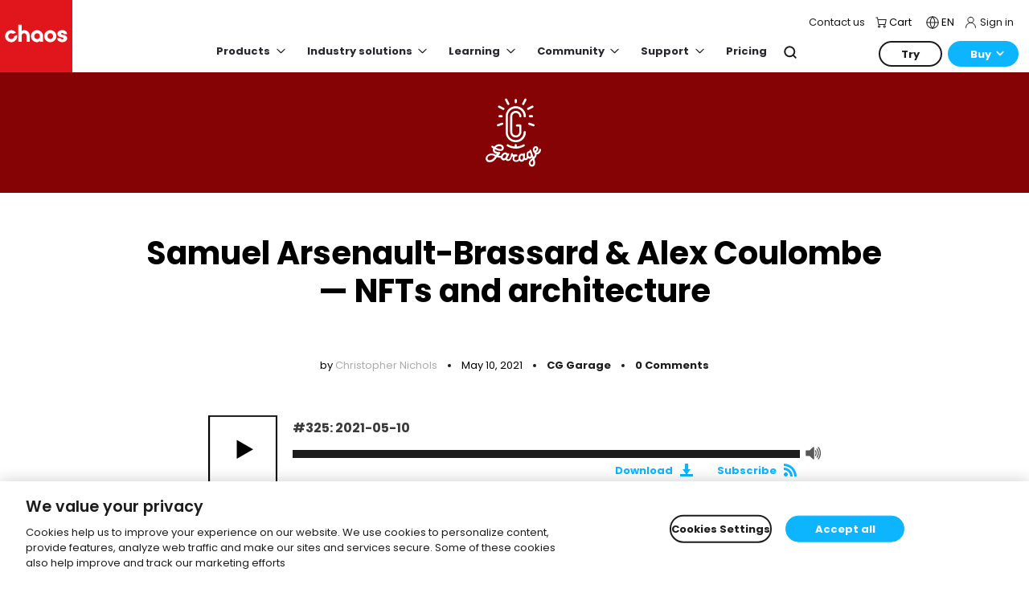

--- FILE ---
content_type: text/html; charset=utf-8
request_url: https://www.chaos.com/cg-garage/samuel-arsenault-brassard-alex-coulombe-nfts-and-architecture
body_size: 82637
content:
<!DOCTYPE html>
<html class="no-js" lang="en" prefix="og: https://ogp.me/ns#">
  <head>
    <meta charset="utf-8" />
    <meta name="csrf-param" content="authenticity_token" />
<meta name="csrf-token" content="S+/ToFPR+fA7syW3j1Ekf69CVoFVPv+lbYAsQHVbj9gRRmAa6BRZhlpF2xT3M++PJ2IvSWgaYNsdHjWTzNQAuQ==" />

    <!-- Meta Title -->
<title>
    Samuel Arsenault-Brassard &amp; Alex Coulombe — NFTs and architecture | Chaos
</title>

<!-- Meta Description -->
  <meta content="VR, architecture and NFTs meet in Samuel Arsenault-Brassard and Alex Coulombe’s work. They join Chris to discuss the good, bad and ugly of cryptocurrency.







" name="description" />

  <meta property="og:title" content="Samuel Arsenault-Brassard &amp; Alex Coulombe — NFTs and architecture" />

  <meta property="og:description" content="VR, architecture and NFTs meet in Samuel Arsenault-Brassard and Alex Coulombe’s work. They join Chris to discuss the good, bad and ugly of cryptocurrency.







" />

  <meta property="og:image" content="https://static.chaos.com/images/assets/000/012/950/articles_2_columns/325_Sam__Alex_Thumb.jpg?1620248183" />

<meta property="og:url" content="https://www.chaos.com/cg-garage/samuel-arsenault-brassard-alex-coulombe-nfts-and-architecture" />

<!-- Custom meta code -->



      <link href="/favicon-32x32.png" rel="icon" sizes="32x32" type="image/png" />
      <link href="/favicon-16x16.png" rel="icon" sizes="16x16" type="image/png" />

    <link color="#5bbad5" href="/safari-pinned-tab.svg" rel="mask-icon" type="image/x-icon" />
    <meta content="#ffffff" name="theme-color" />
    <meta content="#da532c" name="msapplication-TileColor" />
    <meta content="/mstile-144x144.png" name="msapplication-TileImage" />
    <meta content="width=device-width, initial-scale=1.0" name="viewport" />
    <link rel="manifest" href="/manifest.json" />
    <meta name="apple-mobile-web-app-capable" content="yes">
    <link rel="apple-touch-icon" href="/apple-touch-icon.png"/>

    <link rel="preload" href="/fonts/chaos-ico.ttf" as="font" type="font/ttf" crossorigin />
    <link rel="preconnect" href="https://fonts.gstatic.com" crossorigin />
    <link rel="preload" as="style" href="https://fonts.googleapis.com/css2?family=Poppins:wght@300;400;500;600;700&display=swap" />
    <link rel="stylesheet" href="https://fonts.googleapis.com/css2?family=Poppins:wght@300;400;500;600;700&display=swap" media="print" onload="this.media='all'" />
    <noscript>
      <link rel="stylesheet" href="https://fonts.googleapis.com/css2?family=Poppins:wght@300;400;500;600;700&display=swap" />
    </noscript>

    <link href="https://www.chaos.com/feed/blog.rss" rel="alternate" title="Chaos RSS Feed" type="application/rss+xml" />

    <!-- Canonical -->
<link rel="canonical" href="https://www.chaos.com/cg-garage/samuel-arsenault-brassard-alex-coulombe-nfts-and-architecture" />

<!-- Hreflang -->
    <link rel="alternate" hreflang="en" href="https://www.chaos.com/cg-garage/samuel-arsenault-brassard-alex-coulombe-nfts-and-architecture" />
    
    
    
    
    
    
    
    

<link rel="alternate" hreflang="x-default" href="https://www.chaos.com/cg-garage/samuel-arsenault-brassard-alex-coulombe-nfts-and-architecture" />

<!-- Meta Indexing -->

<script>
  window.dataLayer = window.dataLayer || [];
  // Temporary stop the user related events.
  // window.dataLayer.push({'UserGUID': ''});
  // window.dataLayer.push({'UserEMAIL': ''});
  window.dataLayer.push({'country': 'US'});
</script>


<!-- Custom head code -->
<!-- OneTrust Cookies Consent Notice start for chaos.com -->
<script type="text/javascript" src="https://cdn.cookielaw.org/consent/e4ec21e7-8a4e-4ddf-9da4-54fbe0a97eaf/OtAutoBlock.js" ></script>
<script src="https://cdn.cookielaw.org/scripttemplates/otSDKStub.js" data-document-language="true" type="text/javascript" charset="UTF-8" data-domain-script="e4ec21e7-8a4e-4ddf-9da4-54fbe0a97eaf" ></script>
<script type="text/javascript">
function OptanonWrapper() { }
</script>
<!-- OneTrust Cookies Consent Notice end for chaos.com -->
<!-- Google Tag Manager -->
<script>(function(w,d,s,l,i){w[l]=w[l]||[];w[l].push({'gtm.start':
new Date().getTime(),event:'gtm.js'});var f=d.getElementsByTagName(s)[0],
j=d.createElement(s),dl=l!='dataLayer'?'&l='+l:'';j.async=true;j.setAttributeNode(d.createAttribute('data-ot-ignore'));j.src=
'https://www.googletagmanager.com/gtm.js?id='+i+dl;f.parentNode.insertBefore(j,f);
})(window,document,'script','dataLayer','GTM-KMHCGS');</script>
<!-- End Google Tag Manager -->

<meta name="google-site-verification" content="H_3y5UPB4dK8BF2EBJkYRypcgtD2E75i3go2kCWIfxU" />
<meta name="google-site-verification" content="3cY75mzpEVMLZzs56cS3KuqeJ-RkldsQo0qOzfITFv8" />
<meta name="facebook-domain-verification" content="ujcwxwm4er9l95dc1n7clmyerrlmx4" />




    <link rel="stylesheet" media="all" href="/packs/css/styles/application-c53299f7.css" />
  </head>

  <body id="chaos-body" class="default-layout ">

    

    <!-- Custom body code -->
<!-- Google Tag Manager (noscript) -->
<noscript><iframe src="https://www.googletagmanager.com/ns.html?id=GTM-KMHCGS"
height="0" width="0" style="display:none;visibility:hidden"></iframe></noscript>
<!-- End Google Tag Manager (noscript) -->

<style>
.cookie-bar {
    display: none;
}

.popup-wrapper-phone {
    display: none;
}

@media screen and (min-width: 1185px) and (max-width: 1280px) {
    ._3dvdQ {
        font-size: 13px;
    }
}

/* Global pricing overrides. */
.new-pricing .pricing-new-standalone-version .compare-plans .integrations {
    display: none;
}

.new-pricing .compare-plans .bundle-card .title-icons .icons {
    display: none;
}

.new-pricing .customized-ul ul li {
padding-bottom: .3em;
}

.more-info h6 {
padding-bottom: .5em;
}

.titles-section .pricing-tooltip-wrapper .tooltip-content {
min-width: 0;
}

/* Mosaic widget */
.mosaic .icon-play-round {
display: none !important;
}

/* Hero widget . */
.hero .card .card-inner {
  border: 1px solid #ffffff45 !important;
  background: linear-gradient(288deg, #ffffff30 -2.45%, #ffffff00 155.03%) !important;
}

.pricing-compare-plans .bundle-card .title-icons .icons {
display: none !important;
}

.pricing-hero .hero-section .card {
padding-bottom: 60px !important;
}

.products-for-automotive .product-card img {
  border-radius: 0 !important;
}


@media (min-width: 1200px) and (max-width: 1440px) {
  .new-pricing .compare-plans .sticky {
    position: static;
  }

  .pricing-hero .hero-section .card {
    padding-top: 80px !important;
  }
}

/* CTA ribbon and BF integration icons */
@media (max-width: 1199px) {
  #cta-ribbon .notification-icon,
  #bf-integration-icons {
    display: none;
  }
}

/* H1 on Hero */
@media (max-width: 1199px) {
  .hero .card .title-description .title {
    font-size: var(--fs-xlarge);
  }
}


</style>

    
<div class="header-wrapper">
  <div data-react-class="app/SiteLayout/SiteHeader" data-react-props="{&quot;language&quot;:&quot;en&quot;,&quot;env&quot;:&quot;production&quot;,&quot;cookieName&quot;:&quot;_cgloc&quot;,&quot;cookieDomain&quot;:&quot;.chaos.com&quot;,&quot;header&quot;:{&quot;prefetchedData&quot;:{&quot;overwrite_logo&quot;:false,&quot;sign_in_link&quot;:{&quot;id&quot;:&quot;gtm-header-menu-sign-in&quot;,&quot;link&quot;:&quot;https://accounts.chaos.com/service_login?return_to=RETURN_URL&quot;,&quot;label&quot;:&quot;Sign in&quot;,&quot;target&quot;:&quot;&quot;},&quot;support_label&quot;:&quot;Support&quot;,&quot;button_1&quot;:{&quot;id&quot;:&quot;gtm-try-button-main-menu&quot;,&quot;rel&quot;:&quot;follow&quot;,&quot;link&quot;:&quot;https://www.chaos.com/free-trial&quot;,&quot;type&quot;:&quot;secondary&quot;,&quot;label&quot;:&quot;Try&quot;,&quot;target&quot;:&quot;&quot;},&quot;button_1_items&quot;:[],&quot;button_2&quot;:{&quot;id&quot;:&quot;&quot;,&quot;rel&quot;:&quot;follow&quot;,&quot;link&quot;:&quot;#&quot;,&quot;type&quot;:&quot;primary&quot;,&quot;label&quot;:&quot;Buy&quot;,&quot;target&quot;:&quot;_self&quot;},&quot;button_2_items&quot;:[{&quot;id&quot;:188,&quot;icon&quot;:{&quot;id&quot;:14789,&quot;alt&quot;:null,&quot;url&quot;:&quot;http://www.chaos.com/en/admin/images/14789&quot;,&quot;name&quot;:&quot;icon-header-buy-online.svg&quot;,&quot;urls&quot;:{&quot;thumb&quot;:&quot;https://static.chaos.com/images/assets/000/014/789/thumb/icon-header-buy-online.svg?1645171060&quot;,&quot;original&quot;:&quot;https://static.chaos.com/images/assets/000/014/789/original/icon-header-buy-online.svg?1645171060&quot;,&quot;mobile_square&quot;:&quot;https://static.chaos.com/images/assets/000/014/789/mobile_square/icon-header-buy-online.svg?1645171060&quot;,&quot;full_width_image&quot;:&quot;https://static.chaos.com/images/assets/000/014/789/full_width_image/icon-header-buy-online.svg?1645171060&quot;,&quot;articles_2_columns&quot;:&quot;https://static.chaos.com/images/assets/000/014/789/articles_2_columns/icon-header-buy-online.svg?1645171060&quot;,&quot;magazine_spotlight&quot;:&quot;https://static.chaos.com/images/assets/000/014/789/magazine_spotlight/icon-header-buy-online.svg?1645171060&quot;,&quot;full_width_original&quot;:&quot;https://static.chaos.com/images/assets/000/014/789/full_width_original/icon-header-buy-online.svg?1645171060&quot;,&quot;simple_image_slider&quot;:&quot;https://static.chaos.com/images/assets/000/014/789/simple_image_slider/icon-header-buy-online.svg?1645171060&quot;,&quot;single_image_horizontal&quot;:&quot;https://static.chaos.com/images/assets/000/014/789/single_image_horizontal/icon-header-buy-online.svg?1645171060&quot;,&quot;gallery_masonry_vertical&quot;:&quot;https://static.chaos.com/images/assets/000/014/789/gallery_masonry_vertical/icon-header-buy-online.svg?1645171060&quot;,&quot;gallery_masonry_horizontal&quot;:&quot;https://static.chaos.com/images/assets/000/014/789/gallery_masonry_horizontal/icon-header-buy-online.svg?1645171060&quot;,&quot;gallery_masonry_horizontal_wide&quot;:&quot;https://static.chaos.com/images/assets/000/014/789/gallery_masonry_horizontal_wide/icon-header-buy-online.svg?1645171060&quot;},&quot;title&quot;:&quot;icon-header-buy-online.svg&quot;,&quot;width&quot;:20,&quot;height&quot;:20,&quot;credits&quot;:null,&quot;asset_url&quot;:&quot;https://static.chaos.com/images/assets/000/014/789/original/icon-header-buy-online.svg?1645171060&quot;,&quot;thumb_url&quot;:&quot;https://static.chaos.com/images/assets/000/014/789/original/icon-header-buy-online.svg?1645171060&quot;,&quot;library_name&quot;:&quot;SVG Icons (Reskin)&quot;,&quot;image_library&quot;:{&quot;id&quot;:200,&quot;name&quot;:&quot;SVG Icons (Reskin)&quot;,&quot;created_at&quot;:&quot;2020-12-11T12:48:01.599+02:00&quot;,&quot;deleted_at&quot;:null,&quot;updated_at&quot;:&quot;2020-12-11T12:48:01.599+02:00&quot;},&quot;image_library_id&quot;:200},&quot;link&quot;:{&quot;id&quot;:&quot;gtm-header-menu-buy-online&quot;,&quot;rel&quot;:&quot;follow&quot;,&quot;link&quot;:&quot;https://www.chaos.com/pricing&quot;,&quot;label&quot;:&quot;Buy online&quot;,&quot;target&quot;:&quot;&quot;,&quot;className&quot;:&quot;&quot;},&quot;chosen&quot;:false,&quot;selected&quot;:false},{&quot;id&quot;:874,&quot;link&quot;:{&quot;id&quot;:&quot;gtm-header-menu-contact-sales&quot;,&quot;rel&quot;:&quot;follow&quot;,&quot;link&quot;:&quot;https://www.chaos.com/contact-us/sales&quot;,&quot;label&quot;:&quot;Contact Sales&quot;,&quot;target&quot;:&quot;_self&quot;,&quot;className&quot;:&quot;&quot;},&quot;geoip&quot;:&quot;yes&quot;,&quot;chosen&quot;:false,&quot;selected&quot;:false,&quot;countries&quot;:[&quot;GB&quot;,&quot;MX&quot;,&quot;US&quot;,&quot;IE&quot;,&quot;IS&quot;,&quot;NO&quot;,&quot;SE&quot;,&quot;AU&quot;,&quot;NZ&quot;,&quot;CA&quot;,&quot;CO&quot;,&quot;ES&quot;,&quot;DE&quot;,&quot;AE&quot;,&quot;SA&quot;,&quot;IN&quot;,&quot;SG&quot;,&quot;HK&quot;,&quot;ZA&quot;,&quot;AR&quot;,&quot;CL&quot;,&quot;PE&quot;,&quot;UY&quot;,&quot;PY&quot;,&quot;FR&quot;,&quot;IT&quot;,&quot;AT&quot;,&quot;CH&quot;,&quot;ID&quot;,&quot;TH&quot;,&quot;MY&quot;,&quot;BG&quot;,&quot;EE&quot;,&quot;LV&quot;,&quot;LT&quot;,&quot;CZ&quot;]},{&quot;id&quot;:995,&quot;link&quot;:{&quot;id&quot;:&quot;&quot;,&quot;rel&quot;:&quot;follow&quot;,&quot;link&quot;:&quot;https://www.chaos.com/upgrade/pricing&quot;,&quot;label&quot;:&quot;Upgrade options&quot;,&quot;target&quot;:&quot;_self&quot;,&quot;className&quot;:&quot;&quot;},&quot;chosen&quot;:false,&quot;selected&quot;:false},{&quot;id&quot;:691,&quot;link&quot;:{&quot;id&quot;:&quot;gtm-header-menu-find-reseller&quot;,&quot;rel&quot;:&quot;follow&quot;,&quot;link&quot;:&quot;https://www.chaos.com/pricing/resellers&quot;,&quot;label&quot;:&quot;Find a reseller&quot;,&quot;target&quot;:&quot;&quot;,&quot;className&quot;:&quot;&quot;},&quot;chosen&quot;:false,&quot;selected&quot;:false},{&quot;id&quot;:995,&quot;link&quot;:{&quot;id&quot;:&quot;gtm-header-menu-find-renderfarm&quot;,&quot;rel&quot;:&quot;follow&quot;,&quot;link&quot;:&quot;https://www.chaos.com/render-farms&quot;,&quot;label&quot;:&quot;Find a render farm&quot;,&quot;target&quot;:&quot;&quot;,&quot;className&quot;:&quot;&quot;},&quot;chosen&quot;:false,&quot;selected&quot;:false}],&quot;mobile_buttons&quot;:[{&quot;id&quot;:0,&quot;button&quot;:{&quot;id&quot;:&quot;buy-button-main-menu&quot;,&quot;rel&quot;:&quot;follow&quot;,&quot;link&quot;:&quot;https://www.chaosgroup.com/how-to-buy&quot;,&quot;type&quot;:&quot;primary&quot;,&quot;label&quot;:&quot;Buy&quot;,&quot;target&quot;:&quot;_self&quot;},&quot;chosen&quot;:false,&quot;selected&quot;:false},{&quot;id&quot;:1,&quot;button&quot;:{&quot;id&quot;:&quot;&quot;,&quot;rel&quot;:&quot;follow&quot;,&quot;link&quot;:&quot;https://accounts.chaosgroup.com/service_login?return_to=RETURN_URL&quot;,&quot;type&quot;:&quot;secondary&quot;,&quot;label&quot;:&quot;Sign in&quot;,&quot;target&quot;:&quot;_self&quot;},&quot;chosen&quot;:false,&quot;selected&quot;:false}],&quot;loggedin_mobile_buttons&quot;:[{&quot;id&quot;:0,&quot;button&quot;:{&quot;id&quot;:&quot;buy-button-main-menu&quot;,&quot;rel&quot;:&quot;&quot;,&quot;link&quot;:&quot;https://www.chaosgroup.com/how-to-buy&quot;,&quot;type&quot;:&quot;primary&quot;,&quot;label&quot;:&quot;Buy&quot;,&quot;target&quot;:&quot;&quot;},&quot;chosen&quot;:false,&quot;selected&quot;:false},{&quot;id&quot;:236,&quot;button&quot;:{&quot;id&quot;:&quot;&quot;,&quot;rel&quot;:&quot;follow&quot;,&quot;link&quot;:&quot;https://my.chaosgroup.com/account/personal-information&quot;,&quot;type&quot;:&quot;secondary&quot;,&quot;label&quot;:&quot;My account&quot;,&quot;target&quot;:&quot;_self&quot;},&quot;chosen&quot;:false,&quot;selected&quot;:false},{&quot;id&quot;:341,&quot;button&quot;:{&quot;id&quot;:&quot;&quot;,&quot;rel&quot;:&quot;follow&quot;,&quot;link&quot;:&quot;https://my.chaosgroup.com/products&quot;,&quot;type&quot;:&quot;secondary&quot;,&quot;label&quot;:&quot;My products&quot;,&quot;target&quot;:&quot;_self&quot;},&quot;chosen&quot;:false,&quot;selected&quot;:false},{&quot;id&quot;:1,&quot;button&quot;:{&quot;id&quot;:&quot;gtm-header-menu-sign-out&quot;,&quot;rel&quot;:&quot;&quot;,&quot;link&quot;:&quot;https://accounts.chaosgroup.com/logout/?return_to=RETURN_URL&quot;,&quot;type&quot;:&quot;secondary&quot;,&quot;label&quot;:&quot;Sign out&quot;,&quot;target&quot;:&quot;&quot;},&quot;chosen&quot;:false,&quot;selected&quot;:false}],&quot;slim_navigation&quot;:[{&quot;id&quot;:659,&quot;link&quot;:{&quot;id&quot;:&quot;gtm-header-contact-us&quot;,&quot;rel&quot;:&quot;follow&quot;,&quot;link&quot;:&quot;https://www.chaos.com/contact-us&quot;,&quot;label&quot;:&quot;Contact us&quot;,&quot;target&quot;:&quot;_self&quot;,&quot;className&quot;:&quot;&quot;},&quot;geoip&quot;:&quot;yes&quot;,&quot;chosen&quot;:false,&quot;selected&quot;:false,&quot;countries&quot;:[&quot;GB&quot;,&quot;IE&quot;,&quot;BE&quot;,&quot;NL&quot;,&quot;LU&quot;,&quot;DK&quot;,&quot;FI&quot;,&quot;IS&quot;,&quot;NO&quot;,&quot;SE&quot;,&quot;US&quot;,&quot;MX&quot;,&quot;NZ&quot;,&quot;AU&quot;,&quot;CA&quot;,&quot;CO&quot;,&quot;ES&quot;,&quot;DE&quot;,&quot;AE&quot;,&quot;SA&quot;,&quot;IN&quot;,&quot;SG&quot;,&quot;HK&quot;,&quot;ZA&quot;,&quot;AR&quot;,&quot;CL&quot;,&quot;PE&quot;,&quot;UY&quot;,&quot;PY&quot;,&quot;FR&quot;,&quot;IT&quot;,&quot;AT&quot;,&quot;CH&quot;,&quot;ID&quot;,&quot;TH&quot;,&quot;MY&quot;,&quot;BG&quot;,&quot;EE&quot;,&quot;LV&quot;,&quot;LT&quot;,&quot;CZ&quot;]}],&quot;support_links&quot;:[{&quot;id&quot;:948,&quot;link&quot;:{&quot;id&quot;:&quot;gtm-header-menu-help&quot;,&quot;rel&quot;:&quot;&quot;,&quot;link&quot;:&quot;https://support.chaos.com/hc/en-us&quot;,&quot;label&quot;:&quot;Help Center&quot;,&quot;target&quot;:&quot;&quot;,&quot;className&quot;:&quot;&quot;},&quot;chosen&quot;:false,&quot;selected&quot;:false},{&quot;id&quot;:164,&quot;link&quot;:{&quot;id&quot;:&quot;gtm-header-menu-forum&quot;,&quot;rel&quot;:&quot;&quot;,&quot;link&quot;:&quot;https://forums.chaosgroup.com/&quot;,&quot;label&quot;:&quot;Forum&quot;,&quot;target&quot;:&quot;&quot;,&quot;className&quot;:&quot;&quot;},&quot;chosen&quot;:false,&quot;selected&quot;:false},{&quot;id&quot;:985,&quot;link&quot;:{&quot;id&quot;:&quot;gtm-header-menu-downlaods&quot;,&quot;rel&quot;:&quot;&quot;,&quot;link&quot;:&quot;https://download.chaos.com/&quot;,&quot;label&quot;:&quot;Product downloads&quot;,&quot;target&quot;:&quot;&quot;,&quot;className&quot;:&quot;&quot;},&quot;chosen&quot;:false,&quot;selected&quot;:false}],&quot;account_menu&quot;:[{&quot;id&quot;:1,&quot;icon&quot;:{&quot;id&quot;:14787,&quot;alt&quot;:null,&quot;url&quot;:&quot;http://www.chaos.com/pt/admin/images/14787&quot;,&quot;name&quot;:&quot;icon-header-my-account.svg&quot;,&quot;urls&quot;:{&quot;thumb&quot;:&quot;https://static.chaos.com/images/assets/000/014/787/thumb/icon-header-my-account.svg?1645170852&quot;,&quot;original&quot;:&quot;https://static.chaos.com/images/assets/000/014/787/original/icon-header-my-account.svg?1645170852&quot;,&quot;mobile_square&quot;:&quot;https://static.chaos.com/images/assets/000/014/787/mobile_square/icon-header-my-account.svg?1645170852&quot;,&quot;full_width_image&quot;:&quot;https://static.chaos.com/images/assets/000/014/787/full_width_image/icon-header-my-account.svg?1645170852&quot;,&quot;articles_2_columns&quot;:&quot;https://static.chaos.com/images/assets/000/014/787/articles_2_columns/icon-header-my-account.svg?1645170852&quot;,&quot;magazine_spotlight&quot;:&quot;https://static.chaos.com/images/assets/000/014/787/magazine_spotlight/icon-header-my-account.svg?1645170852&quot;,&quot;full_width_original&quot;:&quot;https://static.chaos.com/images/assets/000/014/787/full_width_original/icon-header-my-account.svg?1645170852&quot;,&quot;simple_image_slider&quot;:&quot;https://static.chaos.com/images/assets/000/014/787/simple_image_slider/icon-header-my-account.svg?1645170852&quot;,&quot;single_image_horizontal&quot;:&quot;https://static.chaos.com/images/assets/000/014/787/single_image_horizontal/icon-header-my-account.svg?1645170852&quot;,&quot;gallery_masonry_vertical&quot;:&quot;https://static.chaos.com/images/assets/000/014/787/gallery_masonry_vertical/icon-header-my-account.svg?1645170852&quot;,&quot;gallery_masonry_horizontal&quot;:&quot;https://static.chaos.com/images/assets/000/014/787/gallery_masonry_horizontal/icon-header-my-account.svg?1645170852&quot;,&quot;gallery_masonry_horizontal_wide&quot;:&quot;https://static.chaos.com/images/assets/000/014/787/gallery_masonry_horizontal_wide/icon-header-my-account.svg?1645170852&quot;},&quot;title&quot;:&quot;icon-header-my-account.svg&quot;,&quot;width&quot;:14,&quot;height&quot;:14,&quot;credits&quot;:null,&quot;asset_url&quot;:&quot;https://static.chaos.com/images/assets/000/014/787/original/icon-header-my-account.svg?1645170852&quot;,&quot;thumb_url&quot;:&quot;https://static.chaos.com/images/assets/000/014/787/original/icon-header-my-account.svg?1645170852&quot;,&quot;library_name&quot;:&quot;SVG Icons (Reskin)&quot;,&quot;image_library&quot;:{&quot;id&quot;:200,&quot;name&quot;:&quot;SVG Icons (Reskin)&quot;,&quot;created_at&quot;:&quot;2020-12-11T12:48:01.599+02:00&quot;,&quot;deleted_at&quot;:null,&quot;updated_at&quot;:&quot;2020-12-11T12:48:01.599+02:00&quot;},&quot;image_library_id&quot;:200},&quot;link&quot;:{&quot;id&quot;:&quot;gtm-header-menu-manage-account&quot;,&quot;rel&quot;:&quot;&quot;,&quot;link&quot;:&quot;https://my.chaos.com/account/personal-information&quot;,&quot;label&quot;:&quot;My account&quot;,&quot;target&quot;:&quot;&quot;,&quot;className&quot;:&quot;&quot;},&quot;chosen&quot;:false,&quot;selected&quot;:false},{&quot;id&quot;:370,&quot;icon&quot;:{&quot;id&quot;:14786,&quot;alt&quot;:null,&quot;url&quot;:&quot;http://www.chaos.com/kr/admin/images/14786&quot;,&quot;name&quot;:&quot;icon-header-my-profile.svg&quot;,&quot;urls&quot;:{&quot;thumb&quot;:&quot;https://static.chaos.com/images/assets/000/014/786/thumb/icon-header-my-profile.svg?1645170849&quot;,&quot;original&quot;:&quot;https://static.chaos.com/images/assets/000/014/786/original/icon-header-my-profile.svg?1645170849&quot;,&quot;mobile_square&quot;:&quot;https://static.chaos.com/images/assets/000/014/786/mobile_square/icon-header-my-profile.svg?1645170849&quot;,&quot;full_width_image&quot;:&quot;https://static.chaos.com/images/assets/000/014/786/full_width_image/icon-header-my-profile.svg?1645170849&quot;,&quot;articles_2_columns&quot;:&quot;https://static.chaos.com/images/assets/000/014/786/articles_2_columns/icon-header-my-profile.svg?1645170849&quot;,&quot;magazine_spotlight&quot;:&quot;https://static.chaos.com/images/assets/000/014/786/magazine_spotlight/icon-header-my-profile.svg?1645170849&quot;,&quot;full_width_original&quot;:&quot;https://static.chaos.com/images/assets/000/014/786/full_width_original/icon-header-my-profile.svg?1645170849&quot;,&quot;simple_image_slider&quot;:&quot;https://static.chaos.com/images/assets/000/014/786/simple_image_slider/icon-header-my-profile.svg?1645170849&quot;,&quot;single_image_horizontal&quot;:&quot;https://static.chaos.com/images/assets/000/014/786/single_image_horizontal/icon-header-my-profile.svg?1645170849&quot;,&quot;gallery_masonry_vertical&quot;:&quot;https://static.chaos.com/images/assets/000/014/786/gallery_masonry_vertical/icon-header-my-profile.svg?1645170849&quot;,&quot;gallery_masonry_horizontal&quot;:&quot;https://static.chaos.com/images/assets/000/014/786/gallery_masonry_horizontal/icon-header-my-profile.svg?1645170849&quot;,&quot;gallery_masonry_horizontal_wide&quot;:&quot;https://static.chaos.com/images/assets/000/014/786/gallery_masonry_horizontal_wide/icon-header-my-profile.svg?1645170849&quot;},&quot;title&quot;:&quot;icon-header-my-profile.svg&quot;,&quot;width&quot;:16,&quot;height&quot;:16,&quot;credits&quot;:null,&quot;asset_url&quot;:&quot;https://static.chaos.com/images/assets/000/014/786/original/icon-header-my-profile.svg?1645170849&quot;,&quot;thumb_url&quot;:&quot;https://static.chaos.com/images/assets/000/014/786/original/icon-header-my-profile.svg?1645170849&quot;,&quot;library_name&quot;:&quot;SVG Icons (Reskin)&quot;,&quot;image_library&quot;:{&quot;id&quot;:200,&quot;name&quot;:&quot;SVG Icons (Reskin)&quot;,&quot;created_at&quot;:&quot;2020-12-11T12:48:01.599+02:00&quot;,&quot;deleted_at&quot;:null,&quot;updated_at&quot;:&quot;2020-12-11T12:48:01.599+02:00&quot;},&quot;image_library_id&quot;:200},&quot;link&quot;:{&quot;id&quot;:&quot;gtm-header-menu-my-products&quot;,&quot;rel&quot;:&quot;&quot;,&quot;link&quot;:&quot;https://my.chaos.com/products&quot;,&quot;label&quot;:&quot;My products&quot;,&quot;target&quot;:&quot;&quot;,&quot;className&quot;:&quot;&quot;},&quot;chosen&quot;:false,&quot;selected&quot;:false},{&quot;id&quot;:290,&quot;icon&quot;:{&quot;id&quot;:10601,&quot;url&quot;:&quot;http://www.chaosgroup.com/cn/admin/images/10601&quot;,&quot;name&quot;:&quot;SignOut.svg&quot;,&quot;urls&quot;:{&quot;thumb&quot;:&quot;https://static.chaosgroup.com/images/assets/000/010/601/thumb/SignOut.svg?1595311467&quot;,&quot;original&quot;:&quot;https://static.chaosgroup.com/images/assets/000/010/601/original/SignOut.svg?1595311467&quot;,&quot;mobile_square&quot;:&quot;https://static.chaosgroup.com/images/assets/000/010/601/mobile_square/SignOut.svg?1595311467&quot;,&quot;full_width_image&quot;:&quot;https://static.chaosgroup.com/images/assets/000/010/601/full_width_image/SignOut.svg?1595311467&quot;,&quot;articles_2_columns&quot;:&quot;https://static.chaosgroup.com/images/assets/000/010/601/articles_2_columns/SignOut.svg?1595311467&quot;,&quot;magazine_spotlight&quot;:&quot;https://static.chaosgroup.com/images/assets/000/010/601/magazine_spotlight/SignOut.svg?1595311467&quot;,&quot;full_width_original&quot;:&quot;https://static.chaosgroup.com/images/assets/000/010/601/full_width_original/SignOut.svg?1595311467&quot;,&quot;simple_image_slider&quot;:&quot;https://static.chaosgroup.com/images/assets/000/010/601/simple_image_slider/SignOut.svg?1595311467&quot;,&quot;single_image_horizontal&quot;:&quot;https://static.chaosgroup.com/images/assets/000/010/601/single_image_horizontal/SignOut.svg?1595311467&quot;,&quot;gallery_masonry_vertical&quot;:&quot;https://static.chaosgroup.com/images/assets/000/010/601/gallery_masonry_vertical/SignOut.svg?1595311467&quot;,&quot;gallery_masonry_horizontal&quot;:&quot;https://static.chaosgroup.com/images/assets/000/010/601/gallery_masonry_horizontal/SignOut.svg?1595311467&quot;,&quot;gallery_masonry_horizontal_wide&quot;:&quot;https://static.chaosgroup.com/images/assets/000/010/601/gallery_masonry_horizontal_wide/SignOut.svg?1595311467&quot;},&quot;title&quot;:&quot;SignOut.svg&quot;,&quot;width&quot;:28,&quot;height&quot;:28,&quot;credits&quot;:null,&quot;asset_url&quot;:&quot;https://static.chaosgroup.com/images/assets/000/010/601/original/SignOut.svg?1595311467&quot;,&quot;thumb_url&quot;:&quot;https://static.chaosgroup.com/images/assets/000/010/601/original/SignOut.svg?1595311467&quot;,&quot;library_name&quot;:&quot;SVG Icons&quot;,&quot;image_library&quot;:{&quot;id&quot;:26,&quot;name&quot;:&quot;SVG Icons&quot;,&quot;created_at&quot;:&quot;2016-07-20T17:51:02.026+03:00&quot;,&quot;deleted_at&quot;:null,&quot;updated_at&quot;:&quot;2016-07-20T17:51:02.026+03:00&quot;},&quot;image_library_id&quot;:26},&quot;link&quot;:{&quot;id&quot;:&quot;gtm-header-menu-sign-out&quot;,&quot;rel&quot;:&quot;&quot;,&quot;link&quot;:&quot;https://accounts.chaos.com/logout/?return_to=RETURN_URL&quot;,&quot;label&quot;:&quot;Sign out&quot;,&quot;target&quot;:&quot;&quot;,&quot;className&quot;:&quot;hidden&quot;},&quot;chosen&quot;:false,&quot;selected&quot;:false}],&quot;account_menu_logout_button&quot;:{&quot;id&quot;:&quot;gtm-header-menu-sign-out&quot;,&quot;rel&quot;:&quot;follow&quot;,&quot;link&quot;:&quot;https://accounts.chaos.com/logout/?return_to=RETURN_URL&quot;,&quot;type&quot;:&quot;secondary&quot;,&quot;label&quot;:&quot;Sign out&quot;,&quot;target&quot;:&quot;_self&quot;},&quot;social_icons&quot;:[{&quot;id&quot;:1,&quot;icon&quot;:&quot;facebook&quot;,&quot;chosen&quot;:false,&quot;selected&quot;:false},{&quot;id&quot;:766,&quot;icon&quot;:&quot;twitter&quot;,&quot;chosen&quot;:false,&quot;selected&quot;:false},{&quot;id&quot;:420,&quot;icon&quot;:&quot;instagram&quot;,&quot;chosen&quot;:false,&quot;selected&quot;:false},{&quot;id&quot;:623,&quot;icon&quot;:&quot;youtube&quot;,&quot;chosen&quot;:false,&quot;selected&quot;:false},{&quot;id&quot;:269,&quot;icon&quot;:&quot;linkedin&quot;,&quot;chosen&quot;:false,&quot;selected&quot;:false}],&quot;mega_menu&quot;:[{&quot;id&quot;:&quot;a6ntaeu7&quot;,&quot;url&quot;:&quot;#&quot;,&quot;rows&quot;:[{&quot;id&quot;:&quot;7jv124tv&quot;,&quot;columns&quot;:[{&quot;id&quot;:&quot;yamj6fzhc&quot;,&quot;widgets&quot;:[{&quot;id&quot;:&quot;q38f0izgje&quot;,&quot;chosen&quot;:false,&quot;selected&quot;:false,&quot;settings&quot;:{&quot;tabs&quot;:[{&quot;id&quot;:1,&quot;icon&quot;:&quot;https://static.chaos.com/images/assets/000/023/737/original/architectural-design-menu-black.svg&quot;,&quot;title&quot;:&quot;Architectural design&quot;,&quot;chosen&quot;:false,&quot;footer&quot;:{&quot;0&quot;:&quot;s&quot;,&quot;1&quot;:&quot;e&quot;,&quot;2&quot;:&quot;c&quot;,&quot;3&quot;:&quot;t&quot;,&quot;4&quot;:&quot;i&quot;,&quot;5&quot;:&quot;o&quot;,&quot;6&quot;:&quot;n&quot;,&quot;7&quot;:&quot;s&quot;,&quot;gradient&quot;:&quot;1&quot;,&quot;sections&quot;:[{&quot;id&quot;:955,&quot;items&quot;:[{&quot;id&quot;:348,&quot;link&quot;:{&quot;id&quot;:&quot;&quot;,&quot;rel&quot;:&quot;follow&quot;,&quot;link&quot;:&quot;#&quot;,&quot;label&quot;:&quot;Enscape 4.2&quot;,&quot;target&quot;:&quot;_self&quot;,&quot;className&quot;:&quot;&quot;},&quot;chosen&quot;:false,&quot;selected&quot;:false},{&quot;id&quot;:582,&quot;link&quot;:{&quot;id&quot;:&quot;&quot;,&quot;rel&quot;:&quot;follow&quot;,&quot;link&quot;:&quot;#&quot;,&quot;label&quot;:&quot;Enscape Impact 1.2&quot;,&quot;target&quot;:&quot;_self&quot;,&quot;className&quot;:&quot;&quot;}},{&quot;id&quot;:304,&quot;link&quot;:{&quot;id&quot;:&quot;&quot;,&quot;rel&quot;:&quot;follow&quot;,&quot;link&quot;:&quot;#&quot;,&quot;label&quot;:&quot;Envision 1.1&quot;,&quot;target&quot;:&quot;_self&quot;,&quot;className&quot;:&quot;&quot;}}],&quot;title&quot;:&quot;See what&#39;s new &quot;,&quot;chosen&quot;:false,&quot;selected&quot;:false},{&quot;id&quot;:614,&quot;items&quot;:[{&quot;id&quot;:591,&quot;link&quot;:{&quot;id&quot;:&quot;&quot;,&quot;rel&quot;:&quot;follow&quot;,&quot;link&quot;:&quot;#&quot;,&quot;label&quot;:&quot;Product roadmaps&quot;,&quot;target&quot;:&quot;_self&quot;,&quot;className&quot;:&quot;&quot;},&quot;chosen&quot;:false,&quot;selected&quot;:false}],&quot;title&quot;:&quot;See what&#39;s coming&quot;,&quot;chosen&quot;:false,&quot;selected&quot;:false}]},&quot;selected&quot;:false,&quot;additions&quot;:{&quot;0&quot;:&quot;c&quot;,&quot;1&quot;:&quot;a&quot;,&quot;2&quot;:&quot;r&quot;,&quot;3&quot;:&quot;d&quot;,&quot;4&quot;:&quot;s&quot;,&quot;cards&quot;:[{&quot;id&quot;:584,&quot;icon&quot;:&quot;https://static.chaos.com/images/assets/000/023/742/original/all-products-menu-black.svg&quot;,&quot;link&quot;:{&quot;id&quot;:&quot;gtm-main-menu-all-products-archdesign&quot;,&quot;rel&quot;:&quot;follow&quot;,&quot;link&quot;:&quot;https://www.chaos.com/pricing#all-products&quot;,&quot;label&quot;:&quot;Explore products&quot;,&quot;target&quot;:&quot;_self&quot;,&quot;className&quot;:&quot;&quot;},&quot;chosen&quot;:false,&quot;selected&quot;:false,&quot;description&quot;:&quot;&quot;},{&quot;id&quot;:488,&quot;icon&quot;:&quot;https://static.chaos.com/images/assets/000/023/741/original/integrations-menu-black.svg&quot;,&quot;link&quot;:{&quot;id&quot;:&quot;gtm-main-menu-integrations-archdesign&quot;,&quot;rel&quot;:&quot;follow&quot;,&quot;link&quot;:&quot;https://www.chaos.com/all-products#integrations&quot;,&quot;label&quot;:&quot;Integrations&quot;,&quot;target&quot;:&quot;_self&quot;,&quot;className&quot;:&quot;&quot;},&quot;chosen&quot;:false,&quot;selected&quot;:false,&quot;description&quot;:&quot;&quot;}],&quot;title&quot;:&quot;Explore our ecosystem&quot;},&quot;cta_banner&quot;:{&quot;icon&quot;:&quot;https://static.chaos.com/images/assets/000/023/875/original/icon-frame-white-wand.svg&quot;,&quot;theme&quot;:&quot;dark&quot;,&quot;title&quot;:&quot;All the AI you need in your workflow.&quot;,&quot;button&quot;:{&quot;id&quot;:&quot;gtm-main-menu-ai-banner-archdesign&quot;,&quot;rel&quot;:&quot;follow&quot;,&quot;link&quot;:&quot;https://www.chaos.com/ai-visualization&quot;,&quot;type&quot;:&quot;primary&quot;,&quot;label&quot;:&quot;Learn more&quot;,&quot;target&quot;:&quot;_self&quot;},&quot;bg_image&quot;:&quot;https://static.chaos.com/images/assets/000/025/884/full_width_original/chaos-ai-lp-1920x1080.jpg?1755860468&quot;,&quot;description&quot;:&quot;New AI features, optimized workflows \u0026 tons of time saved.&quot;},&quot;highlights&quot;:{&quot;0&quot;:&quot;c&quot;,&quot;1&quot;:&quot;a&quot;,&quot;2&quot;:&quot;r&quot;,&quot;3&quot;:&quot;d&quot;,&quot;4&quot;:&quot;s&quot;,&quot;cards&quot;:[{&quot;id&quot;:561,&quot;tag&quot;:&quot;&quot;,&quot;link&quot;:{&quot;id&quot;:&quot;gtm-main-menu-enscape&quot;,&quot;rel&quot;:&quot;follow&quot;,&quot;link&quot;:&quot;https://www.chaos.com/enscape&quot;,&quot;label&quot;:&quot;Easy to use real-time design companion&quot;,&quot;target&quot;:&quot;_self&quot;,&quot;className&quot;:&quot;&quot;},&quot;tags&quot;:[],&quot;icons&quot;:[{&quot;id&quot;:329,&quot;src&quot;:&quot;https://static.chaos.com/images/assets/000/019/272/original/svg-icon-enscape-35px.svg&quot;,&quot;chosen&quot;:false,&quot;selected&quot;:false}],&quot;image&quot;:&quot;https://static.chaos.com/images/assets/000/023/841/original/main-menu-arch-design-enscape.png&quot;,&quot;chosen&quot;:false,&quot;selected&quot;:false,&quot;show_arrow&quot;:&quot;yes&quot;,&quot;description&quot;:&quot;Enscape&quot;,&quot;elements_order&quot;:&quot;title-icons&quot;},{&quot;id&quot;:489,&quot;tag&quot;:&quot;&quot;,&quot;link&quot;:{&quot;id&quot;:&quot;gtm-main-menu-envision&quot;,&quot;rel&quot;:&quot;follow&quot;,&quot;link&quot;:&quot;https://www.chaos.com/envision&quot;,&quot;label&quot;:&quot;Unmatched real-time realism \u0026 storytelling&quot;,&quot;target&quot;:&quot;_self&quot;,&quot;className&quot;:&quot;&quot;},&quot;tags&quot;:[],&quot;icons&quot;:[{&quot;id&quot;:316,&quot;src&quot;:&quot;https://static.chaos.com/images/assets/000/022/818/original/chaos-envision-icon-35px.svg&quot;,&quot;chosen&quot;:false,&quot;selected&quot;:false}],&quot;image&quot;:&quot;https://static.chaos.com/images/assets/000/023/870/original/main-menu-arch-design-envision.png&quot;,&quot;chosen&quot;:false,&quot;selected&quot;:false,&quot;show_arrow&quot;:&quot;yes&quot;,&quot;description&quot;:&quot;Envision&quot;,&quot;elements_order&quot;:&quot;title-icons&quot;},{&quot;id&quot;:801,&quot;tag&quot;:&quot;&quot;,&quot;link&quot;:{&quot;id&quot;:&quot;gtm-main-menu-vray-arch&quot;,&quot;rel&quot;:&quot;follow&quot;,&quot;link&quot;:&quot;https://www.chaos.com/vray&quot;,&quot;label&quot;:&quot;Industry-standard photorealistic rendering&quot;,&quot;target&quot;:&quot;_self&quot;,&quot;className&quot;:&quot;&quot;},&quot;tags&quot;:[],&quot;icons&quot;:[{&quot;id&quot;:718,&quot;src&quot;:&quot;https://static.chaos.com/images/assets/000/013/751/original/svg-icon-v-ray-35px.svg?1633696512&quot;,&quot;chosen&quot;:false,&quot;selected&quot;:false}],&quot;image&quot;:&quot;https://static.chaos.com/images/assets/000/023/838/original/main-menu-arch-design-v-ray.png&quot;,&quot;chosen&quot;:false,&quot;selected&quot;:false,&quot;show_arrow&quot;:&quot;yes&quot;,&quot;description&quot;:&quot;V-Ray&quot;,&quot;elements_order&quot;:&quot;title-icons&quot;}],&quot;title&quot;:&quot;Recommended&quot;},&quot;active_icon&quot;:&quot;https://static.chaos.com/images/assets/000/023/740/original/architectural-design-menu-white.svg&quot;},{&quot;id&quot;:2,&quot;icon&quot;:&quot;https://static.chaos.com/images/assets/000/023/745/original/archviz-menu-black.svg&quot;,&quot;title&quot;:&quot;Architectural visualization&quot;,&quot;chosen&quot;:false,&quot;footer&quot;:{&quot;gradient&quot;:&quot;2&quot;,&quot;sections&quot;:[{&quot;id&quot;:593,&quot;items&quot;:[{&quot;id&quot;:858,&quot;link&quot;:{&quot;id&quot;:&quot;&quot;,&quot;rel&quot;:&quot;follow&quot;,&quot;link&quot;:&quot;#&quot;,&quot;label&quot;:&quot;V-ray 7 for 3DS Max&quot;,&quot;target&quot;:&quot;_self&quot;,&quot;className&quot;:&quot;&quot;},&quot;chosen&quot;:false,&quot;selected&quot;:false},{&quot;id&quot;:687,&quot;link&quot;:{&quot;id&quot;:&quot;&quot;,&quot;rel&quot;:&quot;follow&quot;,&quot;link&quot;:&quot;#&quot;,&quot;label&quot;:&quot;Corona 12&quot;,&quot;target&quot;:&quot;_self&quot;,&quot;className&quot;:&quot;&quot;}},{&quot;id&quot;:662,&quot;link&quot;:{&quot;id&quot;:&quot;&quot;,&quot;rel&quot;:&quot;follow&quot;,&quot;link&quot;:&quot;#&quot;,&quot;label&quot;:&quot;Envision 1.1&quot;,&quot;target&quot;:&quot;_self&quot;,&quot;className&quot;:&quot;&quot;}}],&quot;title&quot;:&quot;See what&#39;s new&quot;,&quot;chosen&quot;:false,&quot;selected&quot;:false},{&quot;id&quot;:586,&quot;items&quot;:[{&quot;id&quot;:599,&quot;link&quot;:{&quot;id&quot;:&quot;&quot;,&quot;rel&quot;:&quot;follow&quot;,&quot;link&quot;:&quot;#&quot;,&quot;label&quot;:&quot;Product roadmaps&quot;,&quot;target&quot;:&quot;_self&quot;,&quot;className&quot;:&quot;&quot;},&quot;chosen&quot;:false,&quot;selected&quot;:false}],&quot;title&quot;:&quot;See what&#39;s coming&quot;,&quot;chosen&quot;:false,&quot;selected&quot;:false}]},&quot;selected&quot;:false,&quot;additions&quot;:{&quot;0&quot;:&quot;c&quot;,&quot;1&quot;:&quot;a&quot;,&quot;2&quot;:&quot;r&quot;,&quot;3&quot;:&quot;d&quot;,&quot;4&quot;:&quot;s&quot;,&quot;cards&quot;:[{&quot;id&quot;:147,&quot;icon&quot;:&quot;https://static.chaos.com/images/assets/000/023/742/original/all-products-menu-black.svg&quot;,&quot;link&quot;:{&quot;id&quot;:&quot;gtm-main-menu-all-products-archviz&quot;,&quot;rel&quot;:&quot;follow&quot;,&quot;link&quot;:&quot;https://www.chaos.com/pricing#all-products&quot;,&quot;label&quot;:&quot;Explore products&quot;,&quot;target&quot;:&quot;_self&quot;,&quot;className&quot;:&quot;&quot;},&quot;chosen&quot;:false,&quot;selected&quot;:false,&quot;description&quot;:&quot;&quot;},{&quot;id&quot;:898,&quot;icon&quot;:&quot;https://static.chaos.com/images/assets/000/023/741/original/integrations-menu-black.svg&quot;,&quot;link&quot;:{&quot;id&quot;:&quot;gtm-main-menu-integrations-archviz&quot;,&quot;rel&quot;:&quot;follow&quot;,&quot;link&quot;:&quot;https://www.chaos.com/all-products#integrations&quot;,&quot;label&quot;:&quot;Integrations&quot;,&quot;target&quot;:&quot;_self&quot;,&quot;className&quot;:&quot;&quot;},&quot;chosen&quot;:false,&quot;selected&quot;:false,&quot;description&quot;:&quot;&quot;}],&quot;title&quot;:&quot;Explore our ecosystem&quot;},&quot;cta_banner&quot;:{&quot;icon&quot;:&quot;https://static.chaos.com/images/assets/000/023/875/original/icon-frame-white-wand.svg&quot;,&quot;theme&quot;:&quot;dark&quot;,&quot;title&quot;:&quot;All the AI you need in your workflow.&quot;,&quot;button&quot;:{&quot;id&quot;:&quot;gtm-main-menu-ai-banner-archviz&quot;,&quot;rel&quot;:&quot;follow&quot;,&quot;link&quot;:&quot;https://www.chaos.com/ai-visualization&quot;,&quot;type&quot;:&quot;primary&quot;,&quot;label&quot;:&quot;Learn more&quot;,&quot;target&quot;:&quot;_self&quot;},&quot;bg_image&quot;:&quot;https://static.chaos.com/images/assets/000/025/884/full_width_original/chaos-ai-lp-1920x1080.jpg?1755860468&quot;,&quot;description&quot;:&quot;New AI features, optimized workflows \u0026 tons of time saved.&quot;},&quot;highlights&quot;:{&quot;cards&quot;:[{&quot;id&quot;:704,&quot;tag&quot;:&quot;&quot;,&quot;link&quot;:{&quot;id&quot;:&quot;gtm-main-menu-corona&quot;,&quot;rel&quot;:&quot;follow&quot;,&quot;link&quot;:&quot;https://www.chaos.com/corona&quot;,&quot;label&quot;:&quot;Easy photorealism \u0026 fast workflows built for archviz&quot;,&quot;target&quot;:&quot;_self&quot;,&quot;className&quot;:&quot;&quot;},&quot;tags&quot;:[],&quot;icons&quot;:[{&quot;id&quot;:463,&quot;src&quot;:&quot;https://static.chaos.com/images/assets/000/018/121/original/icon-corona-color.svg?1679900399&quot;,&quot;chosen&quot;:false,&quot;selected&quot;:false}],&quot;image&quot;:&quot;https://static.chaos.com/images/assets/000/023/840/original/main-menu-arch-viz-corona.png&quot;,&quot;chosen&quot;:false,&quot;selected&quot;:false,&quot;show_arrow&quot;:&quot;yes&quot;,&quot;description&quot;:&quot;Corona&quot;,&quot;elements_order&quot;:&quot;title-icons&quot;},{&quot;id&quot;:1,&quot;link&quot;:{&quot;id&quot;:&quot;gtm-main-menu-vray-archviz&quot;,&quot;rel&quot;:&quot;follow&quot;,&quot;link&quot;:&quot;https://www.chaos.com/vray&quot;,&quot;label&quot;:&quot;Industry-standard photorealistic rendering&quot;,&quot;target&quot;:&quot;_self&quot;,&quot;className&quot;:&quot;&quot;},&quot;tags&quot;:[],&quot;icons&quot;:[{&quot;id&quot;:862,&quot;src&quot;:&quot;https://static.chaos.com/images/assets/000/013/751/original/svg-icon-v-ray-35px.svg?1633696512&quot;,&quot;chosen&quot;:false,&quot;selected&quot;:false}],&quot;image&quot;:&quot;https://static.chaos.com/images/assets/000/023/839/original/main-menu-arch-viz-v-ray.png&quot;,&quot;chosen&quot;:false,&quot;selected&quot;:false,&quot;show_arrow&quot;:&quot;yes&quot;,&quot;description&quot;:&quot;V-Ray&quot;,&quot;elements_order&quot;:&quot;title-icons&quot;},{&quot;id&quot;:734,&quot;tag&quot;:&quot;&quot;,&quot;link&quot;:{&quot;id&quot;:&quot;gtm-main-menu-lavina&quot;,&quot;rel&quot;:&quot;follow&quot;,&quot;link&quot;:&quot;https://www.chaos.com/vantage&quot;,&quot;label&quot;:&quot;Real-time ray-traced scene exploration&quot;,&quot;target&quot;:&quot;_self&quot;,&quot;className&quot;:&quot;&quot;},&quot;tags&quot;:[],&quot;icons&quot;:[{&quot;id&quot;:272,&quot;src&quot;:&quot;https://static.chaos.com/images/assets/000/019/087/thumb/vantage-logo.png?1695206247&quot;,&quot;chosen&quot;:false,&quot;selected&quot;:false}],&quot;image&quot;:&quot;https://static.chaos.com/images/assets/000/023/844/original/main-menu-arch-viz-vantage.png&quot;,&quot;chosen&quot;:false,&quot;selected&quot;:false,&quot;show_arrow&quot;:&quot;yes&quot;,&quot;description&quot;:&quot;Vantage&quot;,&quot;elements_order&quot;:&quot;title-icons&quot;}],&quot;title&quot;:&quot;Recommended&quot;},&quot;active_icon&quot;:&quot;https://static.chaos.com/images/assets/000/023/734/original/archviz--menu-white.svg&quot;},{&quot;id&quot;:274,&quot;icon&quot;:&quot;https://static.chaos.com/images/assets/000/023/735/original/media-entertainment-menu-black.svg&quot;,&quot;title&quot;:&quot;Media \u0026 entertainment&quot;,&quot;chosen&quot;:false,&quot;footer&quot;:{&quot;gradient&quot;:&quot;1&quot;,&quot;sections&quot;:[]},&quot;selected&quot;:false,&quot;additions&quot;:{&quot;cards&quot;:[{&quot;id&quot;:1,&quot;icon&quot;:&quot;https://static.chaos.com/images/assets/000/023/742/original/all-products-menu-black.svg&quot;,&quot;link&quot;:{&quot;id&quot;:&quot;gtm-main-menu-all-products-me&quot;,&quot;rel&quot;:&quot;follow&quot;,&quot;link&quot;:&quot;https://www.chaos.com/pricing#all-products&quot;,&quot;label&quot;:&quot;Explore products&quot;,&quot;target&quot;:&quot;_self&quot;,&quot;className&quot;:&quot;&quot;},&quot;chosen&quot;:false,&quot;selected&quot;:false,&quot;description&quot;:&quot;&quot;},{&quot;id&quot;:125,&quot;icon&quot;:&quot;https://static.chaos.com/images/assets/000/023/741/original/integrations-menu-black.svg&quot;,&quot;link&quot;:{&quot;id&quot;:&quot;gtm-main-menu-integrations-me&quot;,&quot;rel&quot;:&quot;follow&quot;,&quot;link&quot;:&quot;https://www.chaos.com/all-products#integrations&quot;,&quot;label&quot;:&quot;Integrations&quot;,&quot;target&quot;:&quot;_self&quot;,&quot;className&quot;:&quot;&quot;},&quot;chosen&quot;:false,&quot;selected&quot;:false,&quot;description&quot;:&quot;&quot;}],&quot;title&quot;:&quot;Explore our ecosystem&quot;},&quot;highlights&quot;:{&quot;cards&quot;:[{&quot;id&quot;:1,&quot;link&quot;:{&quot;id&quot;:&quot;gtm-main-menu-vray-me&quot;,&quot;rel&quot;:&quot;follow&quot;,&quot;link&quot;:&quot;https://www.chaos.com/vray/media-and-entertainment&quot;,&quot;label&quot;:&quot;Industry-standard photorealistic rendering&quot;,&quot;target&quot;:&quot;_self&quot;,&quot;className&quot;:&quot;&quot;},&quot;tags&quot;:[],&quot;icons&quot;:[{&quot;id&quot;:331,&quot;src&quot;:&quot;https://static.chaos.com/images/assets/000/013/751/original/svg-icon-v-ray-35px.svg?1633696512&quot;,&quot;chosen&quot;:false,&quot;selected&quot;:false}],&quot;image&quot;:&quot;https://static.chaos.com/images/assets/000/023/848/original/main-menu-product-design-v-ray.png&quot;,&quot;chosen&quot;:false,&quot;selected&quot;:false,&quot;show_arrow&quot;:&quot;yes&quot;,&quot;description&quot;:&quot;V-Ray&quot;,&quot;elements_order&quot;:&quot;title-icons&quot;},{&quot;id&quot;:642,&quot;tag&quot;:&quot;&quot;,&quot;link&quot;:{&quot;id&quot;:&quot;gtm-main-menu-lavina-me&quot;,&quot;rel&quot;:&quot;follow&quot;,&quot;link&quot;:&quot;https://www.chaos.com/vantage&quot;,&quot;label&quot;:&quot;Real-time ray-traced scene exploration&quot;,&quot;target&quot;:&quot;_self&quot;,&quot;className&quot;:&quot;&quot;},&quot;tags&quot;:[],&quot;icons&quot;:[{&quot;id&quot;:1,&quot;src&quot;:&quot;https://static.chaos.com/images/assets/000/019/087/thumb/vantage-logo.png?1695206247&quot;,&quot;chosen&quot;:false,&quot;selected&quot;:false}],&quot;image&quot;:&quot;https://static.chaos.com/images/assets/000/023/842/original/main-menu-media-entertainment-vantage.png&quot;,&quot;chosen&quot;:false,&quot;selected&quot;:false,&quot;show_arrow&quot;:&quot;yes&quot;,&quot;description&quot;:&quot;Vantage&quot;,&quot;elements_order&quot;:&quot;title-icons&quot;},{&quot;id&quot;:501,&quot;tag&quot;:&quot;&quot;,&quot;link&quot;:{&quot;id&quot;:&quot;gtm-main-menu-arena&quot;,&quot;rel&quot;:&quot;follow&quot;,&quot;link&quot;:&quot;https://www.chaos.com/arena&quot;,&quot;label&quot;:&quot;The fastest, simplest way from pipeline to wall&quot;,&quot;target&quot;:&quot;_self&quot;,&quot;className&quot;:&quot;&quot;},&quot;tags&quot;:[],&quot;icons&quot;:[{&quot;id&quot;:1,&quot;src&quot;:&quot;https://static.chaos.com/images/assets/000/023/321/original/chaos-arena-icon-35px.svg&quot;,&quot;chosen&quot;:false,&quot;selected&quot;:false}],&quot;image&quot;:&quot;https://static.chaos.com/images/assets/000/023/847/original/main-menu-media-entertainment-arena.png&quot;,&quot;chosen&quot;:false,&quot;selected&quot;:false,&quot;show_arrow&quot;:&quot;yes&quot;,&quot;description&quot;:&quot;Arena&quot;,&quot;elements_order&quot;:&quot;title-icons&quot;}],&quot;title&quot;:&quot;Recommended&quot;},&quot;active_icon&quot;:&quot;https://static.chaos.com/images/assets/000/023/739/original/media-entertainment-menu-white.svg&quot;},{&quot;id&quot;:683,&quot;icon&quot;:&quot;https://static.chaos.com/images/assets/000/023/744/original/e-commerce-menu-black.svg&quot;,&quot;title&quot;:&quot;Product design&quot;,&quot;chosen&quot;:false,&quot;footer&quot;:{&quot;gradient&quot;:&quot;1&quot;,&quot;sections&quot;:[]},&quot;selected&quot;:false,&quot;additions&quot;:{&quot;cards&quot;:[{&quot;id&quot;:1,&quot;icon&quot;:&quot;https://static.chaos.com/images/assets/000/023/742/original/all-products-menu-black.svg&quot;,&quot;link&quot;:{&quot;id&quot;:&quot;gtm-main-menu-all-products-productdesign&quot;,&quot;rel&quot;:&quot;follow&quot;,&quot;link&quot;:&quot;https://www.chaos.com/pricing#all-products&quot;,&quot;label&quot;:&quot;Explore products&quot;,&quot;target&quot;:&quot;_self&quot;,&quot;className&quot;:&quot;&quot;},&quot;chosen&quot;:false,&quot;selected&quot;:false,&quot;description&quot;:&quot;&quot;},{&quot;id&quot;:372,&quot;icon&quot;:&quot;https://static.chaos.com/images/assets/000/023/741/original/integrations-menu-black.svg&quot;,&quot;link&quot;:{&quot;id&quot;:&quot;gtm-main-menu-integrations-productdesign&quot;,&quot;rel&quot;:&quot;follow&quot;,&quot;link&quot;:&quot;https://www.chaos.com/all-products#integrations&quot;,&quot;label&quot;:&quot;Integrations&quot;,&quot;target&quot;:&quot;_self&quot;,&quot;className&quot;:&quot;&quot;},&quot;chosen&quot;:false,&quot;selected&quot;:false,&quot;description&quot;:&quot;&quot;}],&quot;title&quot;:&quot;Explore our ecosystem&quot;},&quot;highlights&quot;:{&quot;cards&quot;:[{&quot;id&quot;:1,&quot;link&quot;:{&quot;id&quot;:&quot;gtm-main-menu-vray-product&quot;,&quot;rel&quot;:&quot;follow&quot;,&quot;link&quot;:&quot;https://www.chaos.com/vray&quot;,&quot;label&quot;:&quot;Industry-standard photorealistic rendering&quot;,&quot;target&quot;:&quot;_self&quot;,&quot;className&quot;:&quot;&quot;},&quot;tags&quot;:[],&quot;icons&quot;:[{&quot;id&quot;:297,&quot;src&quot;:&quot;https://static.chaos.com/images/assets/000/013/751/original/svg-icon-v-ray-35px.svg?1633696512&quot;,&quot;chosen&quot;:false,&quot;selected&quot;:false}],&quot;image&quot;:&quot;https://static.chaos.com/images/assets/000/023/843/original/main-menu-media-entertainment-v-ray.png&quot;,&quot;chosen&quot;:false,&quot;selected&quot;:false,&quot;show_arrow&quot;:&quot;yes&quot;,&quot;description&quot;:&quot;V-Ray&quot;,&quot;elements_order&quot;:&quot;title-icons&quot;},{&quot;id&quot;:271,&quot;tag&quot;:&quot;&quot;,&quot;link&quot;:{&quot;id&quot;:&quot;gtm-main-menu-cylindo&quot;,&quot;rel&quot;:&quot;follow&quot;,&quot;link&quot;:&quot;https://www.cylindo.com&quot;,&quot;label&quot;:&quot;All-in-one 3D product visualization for commerce&quot;,&quot;target&quot;:&quot;_blank&quot;,&quot;className&quot;:&quot;&quot;},&quot;tags&quot;:[],&quot;icons&quot;:[{&quot;id&quot;:1,&quot;src&quot;:&quot;https://static.chaos.com/images/assets/000/019/273/original/svg-icon-cylindo-35px.svg&quot;,&quot;chosen&quot;:false,&quot;selected&quot;:false}],&quot;image&quot;:&quot;https://static.chaos.com/images/assets/000/023/845/original/main-menu-product-design-cylindo.png&quot;,&quot;chosen&quot;:false,&quot;selected&quot;:false,&quot;show_arrow&quot;:&quot;yes&quot;,&quot;description&quot;:&quot;Cylindo&quot;,&quot;elements_order&quot;:&quot;title-icons&quot;}],&quot;title&quot;:&quot;Recommended&quot;},&quot;active_icon&quot;:&quot;https://static.chaos.com/images/assets/000/023/743/original/e-commerce-menu-white.svg&quot;}],&quot;spacing&quot;:&quot;both-md&quot;,&quot;mobile_links&quot;:[{&quot;id&quot;:390,&quot;tag&quot;:&quot;&quot;,&quot;icon&quot;:&quot;&quot;,&quot;link&quot;:{&quot;id&quot;:&quot;gtm-main-menu-mobile-all-products&quot;,&quot;rel&quot;:&quot;follow&quot;,&quot;link&quot;:&quot;/all-products&quot;,&quot;label&quot;:&quot;Explore all products&quot;,&quot;target&quot;:&quot;_self&quot;,&quot;className&quot;:&quot;&quot;},&quot;chosen&quot;:false,&quot;selected&quot;:false,&quot;tag_color&quot;:&quot;&quot;,&quot;description&quot;:&quot;&quot;}]},&quot;component&quot;:&quot;Tabs&quot;},{&quot;id&quot;:&quot;dppwtcbpo&quot;,&quot;chosen&quot;:false,&quot;selected&quot;:false,&quot;settings&quot;:{&quot;code&quot;:&quot;\u003cstyle\u003e\n/* Overrides for the background of the solutions footer */\n@media (min-width: 1184px) {\n  [data-overrides=\&quot;menu-0-container-wrapper-0\&quot;] {\n    background-color: var(--cl-color-blue-gray-85);\n  }\n}\n\n._miEWa {\nfont-size: var(--fs-small) !important;\n}\n\n._39dln ._2m76f div {\nfont-size: var(--fs-base) !important;\n}\n\n._BmXQo {\nmargin-bottom: .5rem !important;\n}\n\n._25QlA h5 {\n    font-size: var(--fs-base) !important;\n}\n\n#gtm-main-menu-AI-archdesign ._2SLr7 {\n    color: #17a2df !important;\n    font-weight: 600 !important;\n}\n\n/* Overrides CTA banner styles */\n\n._2Bfqw {\npadding-bottom:0px !important;\npadding-top:.5em;\n}\n\n._3v40W {\nbackground: linear-gradient(90deg,#52525a,rgba(28,28,28,.4)) !important;\n}\n\n/*\n._1sShU a {\ncolor: var(--black) !important;\nborder-color: var(--white) !important;\nbackground-color: var(--white) !important;\n} \n\n._1sShU a:hover {\ncolor: var(--white) !important;\nborder-color: var(--black) !important;\nbackground-color: var(--black) !important;\n} \n*/\n\u003c/style\u003e&quot;},&quot;component&quot;:&quot;HTML&quot;}]}]}],&quot;label&quot;:&quot;Products&quot;,&quot;chosen&quot;:false,&quot;target&quot;:&quot;&quot;},{&quot;id&quot;:&quot;3l01rndi8&quot;,&quot;url&quot;:&quot;#&quot;,&quot;rows&quot;:[{&quot;id&quot;:&quot;twrkax9nk&quot;,&quot;columns&quot;:[{&quot;id&quot;:&quot;bwxbxgkxr&quot;,&quot;widgets&quot;:[{&quot;id&quot;:&quot;vf9dqgvuw&quot;,&quot;settings&quot;:{&quot;links&quot;:[{&quot;id&quot;:926,&quot;tag&quot;:&quot;&quot;,&quot;icon&quot;:&quot;&quot;,&quot;link&quot;:{&quot;id&quot;:&quot;gtm-main-menu-architectual-design&quot;,&quot;rel&quot;:&quot;follow&quot;,&quot;link&quot;:&quot;https://www.chaos.com/architecture&quot;,&quot;label&quot;:&quot;Architectural design&quot;,&quot;target&quot;:&quot;_self&quot;,&quot;className&quot;:&quot;&quot;},&quot;arrow&quot;:&quot;chevron&quot;,&quot;chosen&quot;:false,&quot;selected&quot;:false,&quot;tag_color&quot;:&quot;&quot;,&quot;description&quot;:&quot;&quot;},{&quot;id&quot;:265,&quot;tag&quot;:&quot;&quot;,&quot;icon&quot;:&quot;&quot;,&quot;link&quot;:{&quot;id&quot;:&quot;gtm-main-menu-architectural-visualization&quot;,&quot;rel&quot;:&quot;follow&quot;,&quot;link&quot;:&quot;https://www.chaos.com/architectural-visualization&quot;,&quot;label&quot;:&quot;Architectural visualization&quot;,&quot;target&quot;:&quot;_self&quot;,&quot;className&quot;:&quot;&quot;},&quot;arrow&quot;:&quot;chevron&quot;,&quot;chosen&quot;:false,&quot;selected&quot;:false,&quot;tag_color&quot;:&quot;&quot;,&quot;description&quot;:&quot;&quot;},{&quot;id&quot;:323,&quot;tag&quot;:&quot;&quot;,&quot;icon&quot;:&quot;&quot;,&quot;link&quot;:{&quot;id&quot;:&quot;gtm-main-menu-interior-design&quot;,&quot;rel&quot;:&quot;follow&quot;,&quot;link&quot;:&quot;https://www.chaos.com/interior-design&quot;,&quot;label&quot;:&quot;Interior design&quot;,&quot;target&quot;:&quot;_self&quot;,&quot;className&quot;:&quot;&quot;},&quot;arrow&quot;:&quot;chevron&quot;,&quot;chosen&quot;:false,&quot;selected&quot;:false,&quot;tag_color&quot;:&quot;&quot;,&quot;description&quot;:&quot;&quot;}],&quot;spacing&quot;:&quot;both-md&quot;,&quot;background_color&quot;:&quot;&quot;},&quot;component&quot;:&quot;Links&quot;},{&quot;id&quot;:&quot;sfg1umoo&quot;,&quot;settings&quot;:{&quot;link&quot;:{&quot;id&quot;:&quot;gtm-main-menu-solutions-studio-bazzini&quot;,&quot;rel&quot;:&quot;follow&quot;,&quot;link&quot;:&quot;https://www.chaos.com/blog/city-of-pisa-pungilupo-park&quot;,&quot;label&quot;:&quot;Studio Bazzini&quot;,&quot;target&quot;:&quot;_self&quot;,&quot;className&quot;:&quot;&quot;},&quot;image&quot;:&quot;https://static.chaos.com/images/assets/000/023/805/original/industry-solutions-studio-bazzini-thumb-1920x1080-v2.jpg&quot;,&quot;spacing&quot;:&quot;bottom-md&quot;,&quot;description&quot;:&quot;\u003cp\u003eV-Ray helps Pisa reimagine urban green space\u003c/p\u003e\n&quot;,&quot;aspect_ratio&quot;:&quot;16/9&quot;},&quot;component&quot;:&quot;Image&quot;}]},{&quot;id&quot;:&quot;mn5m6l0y&quot;,&quot;widgets&quot;:[{&quot;id&quot;:&quot;92016jlvl&quot;,&quot;settings&quot;:{&quot;links&quot;:[{&quot;id&quot;:216,&quot;tag&quot;:&quot;&quot;,&quot;icon&quot;:&quot;&quot;,&quot;link&quot;:{&quot;id&quot;:&quot;gtm-main-menu-film-and-tv-vfx&quot;,&quot;rel&quot;:&quot;follow&quot;,&quot;link&quot;:&quot;https://www.chaos.com/film-vfx&quot;,&quot;label&quot;:&quot;Film and Television VFX&quot;,&quot;target&quot;:&quot;_self&quot;,&quot;className&quot;:&quot;&quot;},&quot;arrow&quot;:&quot;chevron&quot;,&quot;chosen&quot;:false,&quot;selected&quot;:false,&quot;tag_color&quot;:&quot;&quot;,&quot;description&quot;:&quot;&quot;},{&quot;id&quot;:460,&quot;tag&quot;:&quot;&quot;,&quot;icon&quot;:&quot;&quot;,&quot;link&quot;:{&quot;id&quot;:&quot;gtm-main-menu-virtual-production&quot;,&quot;rel&quot;:&quot;follow&quot;,&quot;link&quot;:&quot;https://www.chaos.com/virtual-production&quot;,&quot;label&quot;:&quot;Virtual production&quot;,&quot;target&quot;:&quot;_self&quot;,&quot;className&quot;:&quot;&quot;},&quot;arrow&quot;:&quot;chevron&quot;,&quot;chosen&quot;:false,&quot;selected&quot;:false,&quot;tag_color&quot;:&quot;&quot;,&quot;description&quot;:&quot;&quot;}],&quot;spacing&quot;:&quot;both-md&quot;,&quot;backround_color&quot;:&quot;&quot;,&quot;background_color&quot;:&quot;&quot;},&quot;component&quot;:&quot;Links&quot;},{&quot;id&quot;:&quot;sekvo8j8k&quot;,&quot;settings&quot;:{&quot;link&quot;:{&quot;id&quot;:&quot;gtm-main-menu-solutions-digital-domain&quot;,&quot;rel&quot;:&quot;follow&quot;,&quot;link&quot;:&quot;https://www.chaos.com/blog/behind-the-scenes-of-spider-man-no-way-home&quot;,&quot;label&quot;:&quot;Digital Domain&quot;,&quot;target&quot;:&quot;_self&quot;,&quot;className&quot;:&quot;&quot;},&quot;image&quot;:&quot;https://static.chaos.com/images/assets/000/023/802/original/industry-solutions-tm-marvel-1920x1080-v2.jpg&quot;,&quot;spacing&quot;:&quot;bottom-md&quot;,&quot;description&quot;:&quot;\u003cp\u003eBringing the heroes of Spider-Man to life with V-Ray\u003c/p\u003e\n&quot;,&quot;aspect_ratio&quot;:&quot;16/9&quot;},&quot;component&quot;:&quot;Image&quot;}]},{&quot;id&quot;:&quot;s09z1d2d&quot;,&quot;widgets&quot;:[{&quot;id&quot;:&quot;a9x94q37l&quot;,&quot;settings&quot;:{&quot;links&quot;:[{&quot;id&quot;:808,&quot;tag&quot;:&quot;&quot;,&quot;link&quot;:{&quot;id&quot;:&quot;gtm-main-menu-advertising&quot;,&quot;rel&quot;:&quot;follow&quot;,&quot;link&quot;:&quot;https://www.chaos.com/advertising&quot;,&quot;label&quot;:&quot;Advertising&quot;,&quot;target&quot;:&quot;_self&quot;,&quot;className&quot;:&quot;&quot;},&quot;chosen&quot;:false,&quot;selected&quot;:false,&quot;tag_color&quot;:&quot;&quot;,&quot;description&quot;:&quot;&quot;},{&quot;id&quot;:341,&quot;tag&quot;:&quot;&quot;,&quot;icon&quot;:&quot;&quot;,&quot;link&quot;:{&quot;id&quot;:&quot;gtm-main-menu-automotive&quot;,&quot;rel&quot;:&quot;follow&quot;,&quot;link&quot;:&quot;https://www.chaos.com/automotive&quot;,&quot;label&quot;:&quot;Automotive&quot;,&quot;target&quot;:&quot;_self&quot;,&quot;className&quot;:&quot;&quot;},&quot;arrow&quot;:&quot;chevron&quot;,&quot;chosen&quot;:false,&quot;selected&quot;:false,&quot;tag_color&quot;:&quot;&quot;,&quot;description&quot;:&quot;&quot;},{&quot;id&quot;:679,&quot;tag&quot;:&quot;&quot;,&quot;link&quot;:{&quot;id&quot;:&quot;gtm-main-menu-games&quot;,&quot;rel&quot;:&quot;follow&quot;,&quot;link&quot;:&quot;https://www.chaos.com/games&quot;,&quot;label&quot;:&quot;Games&quot;,&quot;target&quot;:&quot;_self&quot;,&quot;className&quot;:&quot;&quot;},&quot;chosen&quot;:false,&quot;selected&quot;:false,&quot;tag_color&quot;:&quot;&quot;,&quot;description&quot;:&quot;&quot;}],&quot;spacing&quot;:&quot;both-md&quot;,&quot;background_color&quot;:&quot;&quot;},&quot;component&quot;:&quot;Links&quot;},{&quot;id&quot;:&quot;azo6dmr7a&quot;,&quot;settings&quot;:{&quot;link&quot;:{&quot;id&quot;:&quot;gtm-main-menu-solutions-mondlicht&quot;,&quot;rel&quot;:&quot;follow&quot;,&quot;link&quot;:&quot;https://www.chaos.com/blog/epic-advertising-with-v-ray-5-for-3ds-max&quot;,&quot;label&quot;:&quot;Mondlicht Studios&quot;,&quot;target&quot;:&quot;_self&quot;,&quot;className&quot;:&quot;&quot;},&quot;image&quot;:&quot;https://static.chaos.com/images/assets/000/023/804/original/industry-solutions-amazon-studios-1920x1080-v2.jpg&quot;,&quot;spacing&quot;:&quot;bottom-md&quot;,&quot;description&quot;:&quot;\u003cp\u003eChaos powers spectacular CG advertisements\u003c/p\u003e\n&quot;,&quot;aspect_ratio&quot;:&quot;16/9&quot;},&quot;component&quot;:&quot;Image&quot;}]},{&quot;id&quot;:&quot;ah7o73mrx&quot;,&quot;widgets&quot;:[{&quot;id&quot;:&quot;xq0cdh6p&quot;,&quot;chosen&quot;:false,&quot;selected&quot;:false,&quot;settings&quot;:{&quot;links&quot;:[{&quot;id&quot;:948,&quot;tag&quot;:&quot;&quot;,&quot;link&quot;:{&quot;id&quot;:&quot;gtm-main-menu-product-design&quot;,&quot;rel&quot;:&quot;follow&quot;,&quot;link&quot;:&quot;https://www.chaos.com/product-design&quot;,&quot;label&quot;:&quot;Product design&quot;,&quot;target&quot;:&quot;_self&quot;,&quot;className&quot;:&quot;&quot;},&quot;chosen&quot;:false,&quot;selected&quot;:false,&quot;tag_color&quot;:&quot;&quot;,&quot;description&quot;:&quot;&quot;},{&quot;id&quot;:104,&quot;tag&quot;:&quot;&quot;,&quot;link&quot;:{&quot;id&quot;:&quot;gtm-main-menu-development&quot;,&quot;rel&quot;:&quot;follow&quot;,&quot;link&quot;:&quot;https://www.chaos.com/developers&quot;,&quot;label&quot;:&quot;Software development&quot;,&quot;target&quot;:&quot;_self&quot;,&quot;className&quot;:&quot;&quot;},&quot;chosen&quot;:false,&quot;selected&quot;:false,&quot;tag_color&quot;:&quot;&quot;,&quot;description&quot;:&quot;&quot;}],&quot;spacing&quot;:&quot;both-md&quot;,&quot;background_color&quot;:&quot;&quot;},&quot;component&quot;:&quot;Links&quot;},{&quot;id&quot;:&quot;nlh7l24uo&quot;,&quot;chosen&quot;:false,&quot;selected&quot;:false,&quot;settings&quot;:{&quot;link&quot;:{&quot;id&quot;:&quot;gtm-main-menu-solutions-lazzeroni&quot;,&quot;rel&quot;:&quot;follow&quot;,&quot;link&quot;:&quot;https://www.chaos.com/blog/designing-beautiful-furniture-with-v-ray-for-rhino&quot;,&quot;label&quot;:&quot;Lazzeroni Studio&quot;,&quot;target&quot;:&quot;_self&quot;,&quot;className&quot;:&quot;&quot;},&quot;image&quot;:&quot;https://static.chaos.com/images/assets/000/023/803/original/industry-solutions-lazzeroni-studio-1920x1080-v2.jpg&quot;,&quot;spacing&quot;:&quot;bottom-md&quot;,&quot;description&quot;:&quot;\u003cp\u003eLazzeroni Studio uses V-Ray to perfect furniture renders.\u003c/p\u003e\n&quot;,&quot;aspect_ratio&quot;:&quot;16/9&quot;},&quot;component&quot;:&quot;Image&quot;}]}]},{&quot;id&quot;:&quot;9b6ptkv5&quot;,&quot;columns&quot;:[{&quot;id&quot;:&quot;49ckde6yh&quot;,&quot;widgets&quot;:[{&quot;id&quot;:&quot;ap60apt1r&quot;,&quot;chosen&quot;:false,&quot;selected&quot;:false,&quot;settings&quot;:{&quot;icon&quot;:&quot;&quot;,&quot;title&quot;:&quot;Students \u0026 Education&quot;,&quot;spacing&quot;:&quot;top-md&quot;,&quot;underline&quot;:&quot;yes&quot;},&quot;component&quot;:&quot;Title&quot;},{&quot;id&quot;:&quot;31n7unntq&quot;,&quot;chosen&quot;:false,&quot;selected&quot;:false,&quot;settings&quot;:{&quot;icon&quot;:&quot;https://static.chaos.com/images/assets/000/023/833/original/main-menu-red-tag.svg&quot;,&quot;logo&quot;:&quot;https://static.chaos.com/images/assets/000/012/185/original/generic-logo-colour-black-chaos-education.svg&quot;,&quot;links&quot;:[{&quot;id&quot;:362,&quot;link&quot;:{&quot;id&quot;:&quot;gtm-main-menu-edu-student&quot;,&quot;rel&quot;:&quot;follow&quot;,&quot;link&quot;:&quot;https://www.chaos.com/education/students&quot;,&quot;label&quot;:&quot;Students&quot;,&quot;target&quot;:&quot;_self&quot;,&quot;className&quot;:&quot;&quot;},&quot;arrow&quot;:&quot;chevron&quot;,&quot;chosen&quot;:false,&quot;selected&quot;:false},{&quot;id&quot;:186,&quot;link&quot;:{&quot;id&quot;:&quot;gtm-main-menu-edu-educators&quot;,&quot;rel&quot;:&quot;follow&quot;,&quot;link&quot;:&quot;https://www.chaos.com/education/educators&quot;,&quot;label&quot;:&quot;Educators&quot;,&quot;target&quot;:&quot;_self&quot;,&quot;className&quot;:&quot;&quot;},&quot;arrow&quot;:&quot;chevron&quot;,&quot;chosen&quot;:false,&quot;selected&quot;:false},{&quot;id&quot;:353,&quot;link&quot;:{&quot;id&quot;:&quot;gtm-main-menu-edu-institutions&quot;,&quot;rel&quot;:&quot;follow&quot;,&quot;link&quot;:&quot;https://www.chaos.com/education/educational-institutions&quot;,&quot;label&quot;:&quot;Educational institutions&quot;,&quot;target&quot;:&quot;_self&quot;,&quot;className&quot;:&quot;&quot;},&quot;arrow&quot;:&quot;chevron&quot;,&quot;chosen&quot;:false,&quot;selected&quot;:false}],&quot;spacing&quot;:&quot;bottom-lg&quot;,&quot;description&quot;:&quot;Save up to 80% on Educational licenses&quot;},&quot;component&quot;:&quot;Banner&quot;},{&quot;id&quot;:&quot;8csg11bnc&quot;,&quot;chosen&quot;:false,&quot;selected&quot;:false,&quot;settings&quot;:{&quot;code&quot;:&quot;\u003cstyle\u003e\n/* Overrides for the background of the solutions foter! */\n[data-overrides=\&quot;menu-1-container-wrapper-1\&quot;] {\n  background-color: var(--cl-color-blue-gray-85);\n}\n\n@media (min-width: 1184px) {\n  [data-overrides=\&quot;menu-1-row-0-col-0\&quot;],\n  [data-overrides=\&quot;menu-1-row-0-col-1\&quot;],\n  [data-overrides=\&quot;menu-1-row-0-col-2\&quot;],\n  [data-overrides=\&quot;menu-1-row-0-col-3\&quot;] {\n    display: flex;\n    flex-direction: column;\n    max-width: 270px;\n  }\n\n  [data-overrides=\&quot;menu-1-row-0-col-0\&quot;] \u003e :nth-child(1),\n  [data-overrides=\&quot;menu-1-row-0-col-1\&quot;] \u003e :nth-child(1),\n  [data-overrides=\&quot;menu-1-row-0-col-2\&quot;] \u003e :nth-child(1),\n  [data-overrides=\&quot;menu-1-row-0-col-3\&quot;] \u003e :nth-child(1) {\n    flex: 1;\n  }\n}\n\n._11kyA {\nfont-size: var(--cl-fs-fine-print) !important;\n}\n\u003c/style\u003e&quot;},&quot;component&quot;:&quot;HTML&quot;}]}]}],&quot;label&quot;:&quot;Industry solutions&quot;,&quot;chosen&quot;:false,&quot;target&quot;:&quot;&quot;},{&quot;id&quot;:&quot;s4r5orjsj&quot;,&quot;url&quot;:&quot;#&quot;,&quot;rows&quot;:[{&quot;id&quot;:&quot;9t3frioth&quot;,&quot;columns&quot;:[{&quot;id&quot;:&quot;kv740ai2i&quot;,&quot;widgets&quot;:[{&quot;id&quot;:&quot;aqyb2kdth&quot;,&quot;settings&quot;:{&quot;icon&quot;:&quot;&quot;,&quot;title&quot;:&quot;Start learning here&quot;,&quot;spacing&quot;:&quot;top-md&quot;,&quot;underline&quot;:&quot;yes&quot;},&quot;component&quot;:&quot;Title&quot;},{&quot;id&quot;:&quot;fs6gi4qyu&quot;,&quot;settings&quot;:{&quot;links&quot;:[{&quot;id&quot;:419,&quot;tag&quot;:&quot;&quot;,&quot;icon&quot;:&quot;&quot;,&quot;link&quot;:{&quot;id&quot;:&quot;gtm-main-menu-learning-vray&quot;,&quot;rel&quot;:&quot;follow&quot;,&quot;link&quot;:&quot;https://academy.chaos.com/pages/v-ray-catalogue&quot;,&quot;label&quot;:&quot;Learn V-Ray&quot;,&quot;target&quot;:&quot;_blank&quot;,&quot;className&quot;:&quot;&quot;},&quot;arrow&quot;:&quot;chevron&quot;,&quot;chosen&quot;:false,&quot;selected&quot;:false,&quot;tag_color&quot;:&quot;&quot;,&quot;description&quot;:&quot;&quot;},{&quot;id&quot;:674,&quot;tag&quot;:&quot;&quot;,&quot;icon&quot;:&quot;&quot;,&quot;link&quot;:{&quot;id&quot;:&quot;gtm-main-menu-learning-corona&quot;,&quot;rel&quot;:&quot;follow&quot;,&quot;link&quot;:&quot;https://www.chaos.com/corona/getting-started&quot;,&quot;label&quot;:&quot;Learn Corona&quot;,&quot;target&quot;:&quot;_self&quot;,&quot;className&quot;:&quot;&quot;},&quot;arrow&quot;:&quot;chevron&quot;,&quot;chosen&quot;:false,&quot;selected&quot;:false,&quot;tag_color&quot;:&quot;&quot;,&quot;description&quot;:&quot;&quot;},{&quot;id&quot;:766,&quot;tag&quot;:&quot;&quot;,&quot;icon&quot;:&quot;&quot;,&quot;link&quot;:{&quot;id&quot;:&quot;gtm-main-menu-learning-enscape&quot;,&quot;rel&quot;:&quot;follow&quot;,&quot;link&quot;:&quot;https://academy.chaos.com/pages/enscape-catalogue&quot;,&quot;label&quot;:&quot;Learn Enscape&quot;,&quot;target&quot;:&quot;_blank&quot;,&quot;className&quot;:&quot;&quot;},&quot;arrow&quot;:&quot;chevron&quot;,&quot;chosen&quot;:false,&quot;selected&quot;:false,&quot;tag_color&quot;:&quot;&quot;,&quot;description&quot;:&quot;&quot;},{&quot;id&quot;:610,&quot;tag&quot;:&quot;&quot;,&quot;icon&quot;:&quot;&quot;,&quot;link&quot;:{&quot;id&quot;:&quot;gtm-main-menu-learning-vantage&quot;,&quot;rel&quot;:&quot;follow&quot;,&quot;link&quot;:&quot;https://www.chaos.com/vantage/getting-started&quot;,&quot;label&quot;:&quot;Learn Vantage&quot;,&quot;target&quot;:&quot;_self&quot;,&quot;className&quot;:&quot;&quot;},&quot;arrow&quot;:&quot;chevron&quot;,&quot;chosen&quot;:false,&quot;selected&quot;:false,&quot;tag_color&quot;:&quot;&quot;,&quot;description&quot;:&quot;&quot;},{&quot;id&quot;:368,&quot;tag&quot;:&quot;&quot;,&quot;icon&quot;:&quot;&quot;,&quot;link&quot;:{&quot;id&quot;:&quot;gtm-main-menu-learning-phoenix&quot;,&quot;rel&quot;:&quot;follow&quot;,&quot;link&quot;:&quot;https://www.chaos.com/phoenix/getting-started&quot;,&quot;label&quot;:&quot;Learn Phoenix&quot;,&quot;target&quot;:&quot;_self&quot;,&quot;className&quot;:&quot;&quot;},&quot;arrow&quot;:&quot;chevron&quot;,&quot;chosen&quot;:false,&quot;selected&quot;:false,&quot;tag_color&quot;:&quot;&quot;,&quot;description&quot;:&quot;&quot;},{&quot;id&quot;:388,&quot;tag&quot;:&quot;&quot;,&quot;icon&quot;:&quot;&quot;,&quot;link&quot;:{&quot;id&quot;:&quot;gtm-main-menu-chaos-academy&quot;,&quot;rel&quot;:&quot;follow&quot;,&quot;link&quot;:&quot;https://academy.chaos.com/&quot;,&quot;label&quot;:&quot;Join Chaos Academy&quot;,&quot;target&quot;:&quot;_blank&quot;,&quot;className&quot;:&quot;&quot;},&quot;arrow&quot;:&quot;arrow&quot;,&quot;chosen&quot;:false,&quot;selected&quot;:false,&quot;tag_color&quot;:&quot;&quot;,&quot;description&quot;:&quot;&quot;}],&quot;spacing&quot;:&quot;bottom-md&quot;,&quot;background_color&quot;:&quot;&quot;},&quot;component&quot;:&quot;Links&quot;},{&quot;id&quot;:&quot;01mapfdxf&quot;,&quot;settings&quot;:{&quot;code&quot;:&quot;\u003cstyle\u003e\n@media (min-width: 1184px) {\n  [data-overrides~=\&quot;menu-2-row-0-col-0\&quot;],\n  [data-overrides~=\&quot;menu-2-row-0-col-1\&quot;],\n  [data-overrides~=\&quot;menu-2-row-0-col-2\&quot;] {\n    max-width: 270px;\n  }\n}\n\u003c/style\u003e&quot;},&quot;component&quot;:&quot;HTML&quot;}]},{&quot;id&quot;:&quot;oeh07vdqb&quot;,&quot;widgets&quot;:[{&quot;id&quot;:&quot;9wegr0jnr&quot;,&quot;chosen&quot;:false,&quot;selected&quot;:false,&quot;settings&quot;:{&quot;icon&quot;:&quot;&quot;,&quot;title&quot;:&quot;Knowledge sources&quot;,&quot;spacing&quot;:&quot;top-md&quot;,&quot;underline&quot;:&quot;yes&quot;},&quot;component&quot;:&quot;Title&quot;},{&quot;id&quot;:&quot;4u3hk6joe&quot;,&quot;chosen&quot;:false,&quot;selected&quot;:false,&quot;settings&quot;:{&quot;links&quot;:[{&quot;id&quot;:968,&quot;tag&quot;:&quot;&quot;,&quot;icon&quot;:&quot;&quot;,&quot;link&quot;:{&quot;id&quot;:&quot;gtm-main-menu-learning-resources-docs&quot;,&quot;rel&quot;:&quot;follow&quot;,&quot;link&quot;:&quot;https://documentation.chaos.com/&quot;,&quot;label&quot;:&quot;Product documentation&quot;,&quot;target&quot;:&quot;_self&quot;,&quot;className&quot;:&quot;&quot;},&quot;arrow&quot;:&quot;chevron&quot;,&quot;chosen&quot;:false,&quot;selected&quot;:false,&quot;tag_color&quot;:&quot;&quot;,&quot;description&quot;:&quot;&quot;},{&quot;id&quot;:371,&quot;tag&quot;:&quot;&quot;,&quot;icon&quot;:&quot;&quot;,&quot;link&quot;:{&quot;id&quot;:&quot;gtm-main-menu-learning-resources-webinars&quot;,&quot;rel&quot;:&quot;follow&quot;,&quot;link&quot;:&quot;https://www.chaos.com/resources/webinars&quot;,&quot;label&quot;:&quot;Webinars&quot;,&quot;target&quot;:&quot;_self&quot;,&quot;className&quot;:&quot;&quot;},&quot;arrow&quot;:&quot;chevron&quot;,&quot;chosen&quot;:false,&quot;selected&quot;:false,&quot;tag_color&quot;:&quot;&quot;,&quot;description&quot;:&quot;Industry knowledge, tips \u0026 tricks&quot;},{&quot;id&quot;:874,&quot;tag&quot;:&quot;&quot;,&quot;icon&quot;:&quot;&quot;,&quot;link&quot;:{&quot;id&quot;:&quot;gtm-main-menu-learning-resources-forum&quot;,&quot;rel&quot;:&quot;follow&quot;,&quot;link&quot;:&quot;https://www.chaos.com/forums&quot;,&quot;label&quot;:&quot;Forums&quot;,&quot;target&quot;:&quot;_self&quot;,&quot;className&quot;:&quot;&quot;},&quot;arrow&quot;:&quot;chevron&quot;,&quot;chosen&quot;:false,&quot;selected&quot;:false,&quot;tag_color&quot;:&quot;&quot;,&quot;description&quot;:&quot;Tutorials, tips \u0026 tricks&quot;}],&quot;spacing&quot;:&quot;bottom-md&quot;,&quot;background_color&quot;:&quot;&quot;},&quot;component&quot;:&quot;Links&quot;}]},{&quot;id&quot;:&quot;iq3pwz4ne&quot;,&quot;chosen&quot;:false,&quot;widgets&quot;:[{&quot;id&quot;:&quot;cthn79d9&quot;,&quot;chosen&quot;:false,&quot;selected&quot;:false,&quot;settings&quot;:{&quot;link&quot;:{&quot;id&quot;:&quot;&quot;,&quot;rel&quot;:&quot;follow&quot;,&quot;link&quot;:&quot;https://academy.chaos.com&quot;,&quot;label&quot;:&quot;Join Chaos Academy. Elevate your creativity.&quot;,&quot;target&quot;:&quot;_blank&quot;,&quot;className&quot;:&quot;&quot;},&quot;image&quot;:&quot;https://static.chaos.com/images/assets/000/023/779/original/chaos-academy-website-thumb-1920x1920.jpg&quot;,&quot;spacing&quot;:&quot;both-md&quot;,&quot;description&quot;:&quot;\u003cul\u003e\n\u003cli\u003eComprehensive onboarding\u003c/li\u003e\n\u003cli\u003eInteractive content\u003c/li\u003e\n\u003cli\u003eAccelerate your growth\u003c/li\u003e\n\u003c/ul\u003e\n&quot;,&quot;aspect_ratio&quot;:&quot;1/1&quot;},&quot;component&quot;:&quot;Image&quot;}]}]}],&quot;label&quot;:&quot;Learning&quot;,&quot;chosen&quot;:false,&quot;target&quot;:&quot;&quot;},{&quot;id&quot;:&quot;y4aihthvu&quot;,&quot;url&quot;:&quot;#&quot;,&quot;rows&quot;:[{&quot;id&quot;:&quot;t7gg6ehky&quot;,&quot;columns&quot;:[{&quot;id&quot;:&quot;jnekign8o&quot;,&quot;widgets&quot;:[{&quot;id&quot;:&quot;j13xg3ux&quot;,&quot;settings&quot;:{&quot;icon&quot;:&quot;&quot;,&quot;title&quot;:&quot;Chaos community&quot;,&quot;spacing&quot;:&quot;top-md&quot;,&quot;underline&quot;:&quot;yes&quot;},&quot;component&quot;:&quot;Title&quot;},{&quot;id&quot;:&quot;wjl8eb05&quot;,&quot;settings&quot;:{&quot;links&quot;:[{&quot;id&quot;:119,&quot;tag&quot;:&quot;&quot;,&quot;icon&quot;:&quot;&quot;,&quot;link&quot;:{&quot;id&quot;:&quot;gtm-main-menu-community-hub&quot;,&quot;rel&quot;:&quot;follow&quot;,&quot;link&quot;:&quot;https://www.chaos.com/community-hub&quot;,&quot;label&quot;:&quot;Community Hub&quot;,&quot;target&quot;:&quot;_self&quot;,&quot;className&quot;:&quot;&quot;},&quot;arrow&quot;:&quot;chevron&quot;,&quot;chosen&quot;:false,&quot;selected&quot;:false,&quot;tag_color&quot;:&quot;&quot;,&quot;description&quot;:&quot;Join us in our journey to make the world a more vibrant place through art and innovation.&quot;},{&quot;id&quot;:253,&quot;tag&quot;:&quot;&quot;,&quot;icon&quot;:&quot;&quot;,&quot;link&quot;:{&quot;id&quot;:&quot;gtm-main-menu-learning-resources-forum&quot;,&quot;rel&quot;:&quot;follow&quot;,&quot;link&quot;:&quot;https://www.chaos.com/forums&quot;,&quot;label&quot;:&quot;Forums&quot;,&quot;target&quot;:&quot;_self&quot;,&quot;className&quot;:&quot;&quot;},&quot;arrow&quot;:&quot;chevron&quot;,&quot;chosen&quot;:false,&quot;selected&quot;:false,&quot;tag_color&quot;:&quot;&quot;,&quot;description&quot;:&quot;Get information and help from the community.&quot;},{&quot;id&quot;:862,&quot;tag&quot;:&quot;&quot;,&quot;icon&quot;:&quot;&quot;,&quot;link&quot;:{&quot;id&quot;:&quot;gtm-main-menu-community-events&quot;,&quot;rel&quot;:&quot;follow&quot;,&quot;link&quot;:&quot;https://www.chaos.com/events&quot;,&quot;label&quot;:&quot;Events&quot;,&quot;target&quot;:&quot;_self&quot;,&quot;className&quot;:&quot;&quot;},&quot;arrow&quot;:&quot;chevron&quot;,&quot;chosen&quot;:false,&quot;selected&quot;:false,&quot;tag_color&quot;:&quot;&quot;,&quot;description&quot;:&quot;&quot;}],&quot;spacing&quot;:&quot;bottom-lg&quot;,&quot;background_color&quot;:&quot;&quot;},&quot;component&quot;:&quot;Links&quot;},{&quot;id&quot;:&quot;oz3nm32bx&quot;,&quot;settings&quot;:{&quot;code&quot;:&quot;\u003cstyle\u003e\n@media (min-width: 1184px) {\n  [data-overrides~=\&quot;menu-3-row-0-col-0\&quot;],\n  [data-overrides~=\&quot;menu-3-row-0-col-1\&quot;],\n  [data-overrides~=\&quot;menu-3-row-0-col-2\&quot;],\n  [data-overrides~=\&quot;menu-3-row-0-col-3\&quot;] {\n    max-width: 270px;\n  }\n}\n\u003c/style\u003e&quot;},&quot;component&quot;:&quot;HTML&quot;}]},{&quot;id&quot;:&quot;w84hhpsgl&quot;,&quot;widgets&quot;:[{&quot;id&quot;:&quot;zizc9vyl&quot;,&quot;chosen&quot;:false,&quot;selected&quot;:false,&quot;settings&quot;:{&quot;icon&quot;:&quot;&quot;,&quot;title&quot;:&quot;Articles \u0026 stories&quot;,&quot;spacing&quot;:&quot;top-md&quot;,&quot;underline&quot;:&quot;yes&quot;},&quot;component&quot;:&quot;Title&quot;},{&quot;id&quot;:&quot;utwxwmuu&quot;,&quot;chosen&quot;:false,&quot;selected&quot;:false,&quot;settings&quot;:{&quot;links&quot;:[{&quot;id&quot;:274,&quot;tag&quot;:&quot;&quot;,&quot;icon&quot;:&quot;&quot;,&quot;link&quot;:{&quot;id&quot;:&quot;gtm-main-menu-community-blog&quot;,&quot;rel&quot;:&quot;follow&quot;,&quot;link&quot;:&quot;https://blog.chaos.com/&quot;,&quot;label&quot;:&quot;Blog&quot;,&quot;target&quot;:&quot;_blank&quot;,&quot;className&quot;:&quot;&quot;},&quot;arrow&quot;:&quot;chevron&quot;,&quot;chosen&quot;:false,&quot;selected&quot;:false,&quot;tag_color&quot;:&quot;&quot;,&quot;description&quot;:&quot;&quot;}],&quot;spacing&quot;:&quot;bottom-lg&quot;,&quot;background_color&quot;:&quot;&quot;},&quot;component&quot;:&quot;Links&quot;},{&quot;id&quot;:&quot;p0i6gdil&quot;,&quot;chosen&quot;:false,&quot;selected&quot;:false,&quot;settings&quot;:{&quot;icon&quot;:&quot;&quot;,&quot;title&quot;:&quot;Test your hardware&quot;,&quot;underline&quot;:&quot;yes&quot;},&quot;component&quot;:&quot;Title&quot;},{&quot;id&quot;:&quot;6z4b2ntb&quot;,&quot;chosen&quot;:false,&quot;selected&quot;:false,&quot;settings&quot;:{&quot;links&quot;:[{&quot;id&quot;:477,&quot;tag&quot;:&quot;&quot;,&quot;icon&quot;:&quot;&quot;,&quot;link&quot;:{&quot;id&quot;:&quot;gtm-main-menu-benchmark&quot;,&quot;rel&quot;:&quot;follow&quot;,&quot;link&quot;:&quot;https://www.chaos.com/vray/benchmark&quot;,&quot;label&quot;:&quot;V-Ray Benchmark&quot;,&quot;target&quot;:&quot;_self&quot;,&quot;className&quot;:&quot;&quot;},&quot;arrow&quot;:&quot;chevron&quot;,&quot;chosen&quot;:false,&quot;selected&quot;:false,&quot;tag_color&quot;:&quot;&quot;,&quot;description&quot;:&quot;&quot;},{&quot;id&quot;:756,&quot;tag&quot;:&quot;&quot;,&quot;icon&quot;:&quot;&quot;,&quot;link&quot;:{&quot;id&quot;:&quot;gtm-main-menu-benchmark-corona&quot;,&quot;rel&quot;:&quot;follow&quot;,&quot;link&quot;:&quot;https://www.chaos.com/corona/benchmark&quot;,&quot;label&quot;:&quot;Corona Benchmark&quot;,&quot;target&quot;:&quot;_self&quot;,&quot;className&quot;:&quot;&quot;},&quot;arrow&quot;:&quot;chevron&quot;,&quot;chosen&quot;:false,&quot;selected&quot;:false,&quot;tag_color&quot;:&quot;&quot;,&quot;description&quot;:&quot;&quot;}],&quot;spacing&quot;:&quot;bottom-md&quot;,&quot;background_color&quot;:&quot;&quot;},&quot;component&quot;:&quot;Links&quot;}]},{&quot;id&quot;:&quot;jjk5ya0t8&quot;,&quot;widgets&quot;:[{&quot;id&quot;:&quot;h4dfdcj4&quot;,&quot;chosen&quot;:false,&quot;selected&quot;:false,&quot;settings&quot;:{&quot;icon&quot;:&quot;&quot;,&quot;title&quot;:&quot;Free scenes&quot;,&quot;spacing&quot;:&quot;top-md&quot;,&quot;underline&quot;:&quot;yes&quot;},&quot;component&quot;:&quot;Title&quot;},{&quot;id&quot;:&quot;5nbez9s5j&quot;,&quot;chosen&quot;:false,&quot;settings&quot;:{&quot;links&quot;:[{&quot;id&quot;:543,&quot;tag&quot;:&quot;&quot;,&quot;icon&quot;:&quot;&quot;,&quot;link&quot;:{&quot;id&quot;:&quot;gtm-main-menu-learning-free-scenes&quot;,&quot;rel&quot;:&quot;follow&quot;,&quot;link&quot;:&quot;https://www.chaos.com/free-scenes&quot;,&quot;label&quot;:&quot;Free scenes&quot;,&quot;target&quot;:&quot;_self&quot;,&quot;className&quot;:&quot;&quot;},&quot;arrow&quot;:&quot;chevron&quot;,&quot;chosen&quot;:false,&quot;selected&quot;:false,&quot;tag_color&quot;:&quot;&quot;,&quot;description&quot;:&quot;Download your free scene and kick off your training.&quot;}],&quot;spacing&quot;:&quot;bottom-sm&quot;},&quot;component&quot;:&quot;Links&quot;},{&quot;id&quot;:&quot;4r867izd2&quot;,&quot;settings&quot;:{&quot;link&quot;:{&quot;id&quot;:&quot;&quot;,&quot;rel&quot;:&quot;follow&quot;,&quot;link&quot;:&quot;https://www.chaos.com/free-scenes&quot;,&quot;label&quot;:&quot;&quot;,&quot;target&quot;:&quot;_self&quot;,&quot;className&quot;:&quot;&quot;},&quot;image&quot;:&quot;https://static.chaos.com/images/assets/000/023/832/original/mega-menu-sample-projects-preview-v3.png&quot;,&quot;spacing&quot;:&quot;bottom-sm&quot;,&quot;variant&quot;:&quot;16/9&quot;,&quot;description&quot;:&quot;&quot;,&quot;aspect_ratio&quot;:&quot;&quot;},&quot;component&quot;:&quot;Image&quot;}]},{&quot;id&quot;:&quot;b3y6el62&quot;,&quot;widgets&quot;:[{&quot;id&quot;:&quot;jfhhgfpga&quot;,&quot;chosen&quot;:false,&quot;selected&quot;:false,&quot;settings&quot;:{&quot;icon&quot;:&quot;&quot;,&quot;title&quot;:&quot;Customer renders&quot;,&quot;spacing&quot;:&quot;top-md&quot;,&quot;underline&quot;:&quot;yes&quot;},&quot;component&quot;:&quot;Title&quot;},{&quot;id&quot;:&quot;i12rfc4mf&quot;,&quot;chosen&quot;:false,&quot;selected&quot;:false,&quot;settings&quot;:{&quot;links&quot;:[{&quot;id&quot;:994,&quot;tag&quot;:&quot;&quot;,&quot;icon&quot;:&quot;&quot;,&quot;link&quot;:{&quot;id&quot;:&quot;gtm-main-menu-community-gallery&quot;,&quot;rel&quot;:&quot;follow&quot;,&quot;link&quot;:&quot;https://www.chaos.com/gallery&quot;,&quot;label&quot;:&quot;Gallery&quot;,&quot;target&quot;:&quot;_self&quot;,&quot;className&quot;:&quot;&quot;},&quot;arrow&quot;:&quot;chevron&quot;,&quot;chosen&quot;:false,&quot;selected&quot;:false,&quot;tag_color&quot;:&quot;&quot;,&quot;description&quot;:&quot;Enjoy our collection of stunning renders by Chaos customers.&quot;}],&quot;spacing&quot;:&quot;bottom-sm&quot;},&quot;component&quot;:&quot;Links&quot;},{&quot;id&quot;:&quot;apr4x60sg&quot;,&quot;chosen&quot;:false,&quot;selected&quot;:false,&quot;settings&quot;:{&quot;link&quot;:{&quot;id&quot;:&quot;&quot;,&quot;rel&quot;:&quot;follow&quot;,&quot;link&quot;:&quot;https://www.chaos.com/gallery&quot;,&quot;label&quot;:&quot;&quot;,&quot;target&quot;:&quot;_self&quot;,&quot;className&quot;:&quot;&quot;},&quot;image&quot;:&quot;https://static.chaos.com/images/assets/000/023/823/original/main-menu-custoemr-renders.png&quot;,&quot;spacing&quot;:&quot;bottom-sm&quot;,&quot;variant&quot;:&quot;16/9&quot;,&quot;description&quot;:&quot;&quot;,&quot;aspect_ratio&quot;:&quot;&quot;},&quot;component&quot;:&quot;Image&quot;},{&quot;id&quot;:&quot;k1vbf4cz2&quot;,&quot;chosen&quot;:false,&quot;selected&quot;:false,&quot;settings&quot;:{&quot;link&quot;:{&quot;id&quot;:&quot;gtm-main-menu-submit-your-art&quot;,&quot;rel&quot;:&quot;follow&quot;,&quot;link&quot;:&quot;https://www.chaos.com/submit-your-art&quot;,&quot;label&quot;:&quot;Submit your art&quot;,&quot;target&quot;:&quot;_self&quot;,&quot;className&quot;:&quot;&quot;},&quot;image&quot;:&quot;https://static.chaos.com/images/assets/000/023/869/original/submit-your-art-banner-270x84.jpg&quot;,&quot;spacing&quot;:&quot;bottom-md&quot;,&quot;variant&quot;:&quot;16/9&quot;,&quot;description&quot;:&quot;\u003cp\u003eGet featured on our website or social media.\u003c/p\u003e\n&quot;,&quot;aspect_ratio&quot;:&quot;32/10&quot;},&quot;component&quot;:&quot;Image&quot;}]}]}],&quot;label&quot;:&quot;Community&quot;,&quot;chosen&quot;:false,&quot;target&quot;:&quot;&quot;},{&quot;id&quot;:&quot;cokzkrey&quot;,&quot;url&quot;:&quot;#&quot;,&quot;rows&quot;:[{&quot;id&quot;:&quot;3g31981bd&quot;,&quot;columns&quot;:[{&quot;id&quot;:&quot;ukpf0l1p&quot;,&quot;widgets&quot;:[{&quot;id&quot;:&quot;ttk5nfnrk&quot;,&quot;settings&quot;:{&quot;icon&quot;:&quot;&quot;,&quot;title&quot;:&quot;Help&quot;,&quot;spacing&quot;:&quot;top-md&quot;,&quot;underline&quot;:&quot;yes&quot;},&quot;component&quot;:&quot;Title&quot;},{&quot;id&quot;:&quot;xbqd5mhkt&quot;,&quot;settings&quot;:{&quot;links&quot;:[{&quot;id&quot;:126,&quot;tag&quot;:&quot;&quot;,&quot;icon&quot;:&quot;&quot;,&quot;link&quot;:{&quot;id&quot;:&quot;gtm-main-menu-support-help-center&quot;,&quot;rel&quot;:&quot;follow&quot;,&quot;link&quot;:&quot;https://support.chaos.com/hc/en-us&quot;,&quot;label&quot;:&quot;Help center&quot;,&quot;target&quot;:&quot;_blank&quot;,&quot;className&quot;:&quot;&quot;},&quot;arrow&quot;:&quot;chevron&quot;,&quot;chosen&quot;:false,&quot;selected&quot;:false,&quot;tag_color&quot;:&quot;&quot;,&quot;description&quot;:&quot;&quot;},{&quot;id&quot;:609,&quot;tag&quot;:&quot;&quot;,&quot;icon&quot;:&quot;&quot;,&quot;link&quot;:{&quot;id&quot;:&quot;gtm-main-menu-support-faq&quot;,&quot;rel&quot;:&quot;follow&quot;,&quot;link&quot;:&quot;https://support.chaos.com/hc/en-us/categories/360003671518-FAQ&quot;,&quot;label&quot;:&quot;FAQ - Frequently asked questions&quot;,&quot;target&quot;:&quot;_self&quot;,&quot;className&quot;:&quot;&quot;},&quot;arrow&quot;:&quot;chevron&quot;,&quot;chosen&quot;:false,&quot;selected&quot;:false,&quot;tag_color&quot;:&quot;&quot;,&quot;description&quot;:&quot;&quot;},{&quot;id&quot;:952,&quot;tag&quot;:&quot;&quot;,&quot;icon&quot;:&quot;&quot;,&quot;link&quot;:{&quot;id&quot;:&quot;gtm-main-menu-support-forums&quot;,&quot;rel&quot;:&quot;follow&quot;,&quot;link&quot;:&quot;https://www.chaos.com/forums&quot;,&quot;label&quot;:&quot;Forums&quot;,&quot;target&quot;:&quot;_self&quot;,&quot;className&quot;:&quot;&quot;},&quot;arrow&quot;:&quot;chevron&quot;,&quot;chosen&quot;:false,&quot;selected&quot;:false,&quot;tag_color&quot;:&quot;&quot;,&quot;description&quot;:&quot;&quot;},{&quot;id&quot;:754,&quot;tag&quot;:&quot;&quot;,&quot;icon&quot;:&quot;&quot;,&quot;link&quot;:{&quot;id&quot;:&quot;gtm-main-menu-support-contact-us&quot;,&quot;rel&quot;:&quot;follow&quot;,&quot;link&quot;:&quot;https://www.chaos.com/contact-us&quot;,&quot;label&quot;:&quot;Contact Support&quot;,&quot;target&quot;:&quot;_self&quot;,&quot;className&quot;:&quot;&quot;},&quot;arrow&quot;:&quot;chevron&quot;,&quot;chosen&quot;:false,&quot;selected&quot;:false,&quot;tag_color&quot;:&quot;&quot;,&quot;description&quot;:&quot;&quot;}],&quot;spacing&quot;:&quot;bottom-md&quot;},&quot;component&quot;:&quot;Links&quot;},{&quot;id&quot;:&quot;32mi50a&quot;,&quot;settings&quot;:{&quot;code&quot;:&quot;\u003cstyle\u003e\n@media (min-width: 1184px) {\n  [data-overrides~=\&quot;menu-4-row-0-col-0\&quot;],\n  [data-overrides~=\&quot;menu-4-row-0-col-1\&quot;],\n  [data-overrides~=\&quot;menu-4-row-0-col-2\&quot;] {\n    max-width: 270px;\n  }\n}\n\u003c/style\u003e&quot;},&quot;component&quot;:&quot;HTML&quot;}]},{&quot;id&quot;:&quot;0u4si3amp&quot;,&quot;widgets&quot;:[{&quot;id&quot;:&quot;lzj1qnfpo&quot;,&quot;chosen&quot;:false,&quot;selected&quot;:false,&quot;settings&quot;:{&quot;icon&quot;:&quot;&quot;,&quot;title&quot;:&quot;Common tasks&quot;,&quot;spacing&quot;:&quot;top-md&quot;,&quot;underline&quot;:&quot;yes&quot;},&quot;component&quot;:&quot;Title&quot;},{&quot;id&quot;:&quot;0kwvhouyr&quot;,&quot;chosen&quot;:false,&quot;selected&quot;:false,&quot;settings&quot;:{&quot;links&quot;:[{&quot;id&quot;:606,&quot;tag&quot;:&quot;&quot;,&quot;icon&quot;:&quot;&quot;,&quot;link&quot;:{&quot;id&quot;:&quot;gtm-main-menu-support-download&quot;,&quot;rel&quot;:&quot;follow&quot;,&quot;link&quot;:&quot;https://download.chaos.com/&quot;,&quot;label&quot;:&quot;Download the latest version&quot;,&quot;target&quot;:&quot;_self&quot;,&quot;className&quot;:&quot;&quot;},&quot;arrow&quot;:&quot;chevron&quot;,&quot;chosen&quot;:false,&quot;selected&quot;:false,&quot;tag_color&quot;:&quot;&quot;,&quot;description&quot;:&quot;For existing customers&quot;},{&quot;id&quot;:453,&quot;tag&quot;:&quot;&quot;,&quot;icon&quot;:&quot;&quot;,&quot;link&quot;:{&quot;id&quot;:&quot;gtm-main-menu-support-manage-products&quot;,&quot;rel&quot;:&quot;follow&quot;,&quot;link&quot;:&quot;https://my.chaos.com/products&quot;,&quot;label&quot;:&quot;Manage your products&quot;,&quot;target&quot;:&quot;_self&quot;,&quot;className&quot;:&quot;&quot;},&quot;arrow&quot;:&quot;chevron&quot;,&quot;chosen&quot;:false,&quot;selected&quot;:false,&quot;tag_color&quot;:&quot;&quot;,&quot;description&quot;:&quot;Add seats, add-ons and upgrade your license&quot;}],&quot;spacing&quot;:&quot;bottom-md&quot;},&quot;component&quot;:&quot;Links&quot;}]}]}],&quot;label&quot;:&quot;Support&quot;,&quot;chosen&quot;:false,&quot;target&quot;:&quot;&quot;},{&quot;id&quot;:&quot;vblg4qc6m&quot;,&quot;url&quot;:&quot;https://www.chaos.com/pricing&quot;,&quot;rows&quot;:[],&quot;label&quot;:&quot;Pricing&quot;,&quot;chosen&quot;:false,&quot;target&quot;:&quot;&quot;}],&quot;mega_menus&quot;:[{&quot;id&quot;:&quot;463172d2-bfea-4a41-b653-100618f8e486&quot;,&quot;menu&quot;:[{&quot;id&quot;:&quot;ghd8mx0t&quot;,&quot;url&quot;:&quot;#&quot;,&quot;rows&quot;:[{&quot;id&quot;:&quot;03frpnt6f&quot;,&quot;columns&quot;:[{&quot;id&quot;:&quot;u4kf2ko2&quot;,&quot;widgets&quot;:[{&quot;id&quot;:&quot;wbp718be&quot;,&quot;settings&quot;:{&quot;title&quot;:&quot;Industry solutions&quot;,&quot;spacing&quot;:&quot;top-md&quot;},&quot;component&quot;:&quot;Title&quot;},{&quot;id&quot;:&quot;a4ekh074&quot;,&quot;settings&quot;:{&quot;code&quot;:&quot;\u003cdiv class=\&quot;cg-menu-separator\&quot;\u003e\n\u003cul\u003e\n  \u003cli\u003e\n    \u003ca href=\&quot;https://www.chaos.com/architectural-rendering\&quot; id=\&quot;gtm-main-menu-architecture\&quot;\n      \u003eArchitecture\u003c/a\n    \u003e\n  \u003c/li\u003e\n\u003cli\u003e\n    \u003ca href=\&quot;https://www.chaos.com/interior-design\&quot; id=\&quot;gtm-main-menu-interior-design\&quot;\n      \u003eInterior design\u003c/a\n    \u003e\n  \u003c/li\u003e\n\u003c/ul\u003e\n\u003c/div\u003e\n\n\u003cstyle\u003e\n\n   .cg-menu-separator {\n     padding-bottom: var(--spacing-xs);\n\n}\n\n@media screen and (max-width: 1199px) {\n    .cg-menu-separator {\n  margin: var(--spacing-sm) 0;\n  border-bottom: 1px solid var(--dark-gray);\n}\n\u003c/style\u003e&quot;},&quot;component&quot;:&quot;HTML&quot;},{&quot;id&quot;:&quot;h8l6kh29v&quot;,&quot;settings&quot;:{&quot;title&quot;:&quot;Explore our ecosystem&quot;},&quot;component&quot;:&quot;Title&quot;},{&quot;id&quot;:&quot;0g7ye1rrh&quot;,&quot;settings&quot;:{&quot;code&quot;:&quot;\u003cdiv class=\&quot;cg-menu-separator\&quot;\u003e\n\u003cul\u003e\n  \u003cli\u003e\n    \u003ca href=\&quot;https://www.chaos.com/ecosystem\&quot; id=\&quot;gtm-main-menu-vray-collection\&quot;\n      \u003eChaos Ecosystem\u003c/a\n    \u003e\n  \u003c/li\u003e\n\u003c/ul\u003e\n\u003c/div\u003e&quot;},&quot;component&quot;:&quot;HTML&quot;}]},{&quot;id&quot;:&quot;0.8hmqtkjqx9q&quot;,&quot;label&quot;:&quot;undefined (copy)&quot;,&quot;chosen&quot;:false,&quot;widgets&quot;:[{&quot;id&quot;:&quot;bqx1267to&quot;,&quot;chosen&quot;:false,&quot;selected&quot;:false,&quot;settings&quot;:{&quot;title&quot;:&quot;Products&quot;,&quot;spacing&quot;:&quot;top-md&quot;},&quot;component&quot;:&quot;Title&quot;},{&quot;id&quot;:&quot;igpdvbvyc&quot;,&quot;chosen&quot;:false,&quot;selected&quot;:false,&quot;settings&quot;:{&quot;code&quot;:&quot;\u003cdiv class=\&quot;c-products-navigation\&quot;\u003e\n      \u003ca href=\&quot;https://www.chaos.com/vray\&quot; class=\&quot;c-product-item\&quot; id=\&quot;gtm-main-menu-vray-arch\&quot;\u003e\n        \u003cimg\n          src=\&quot;https://static.chaos.com/images/assets/000/013/751/original/svg-icon-v-ray-35px.svg?1633696512\&quot;\n          alt=\&quot;V-Ray\&quot;\n          class=\&quot;c-product-image\&quot;\n        /\u003e\n        \u003cdiv\u003e\n          \u003cdiv class=\&quot;c-product-title\&quot;\u003eV-Ray \u003c/div\u003e\n          \u003cdiv class=\&quot;c-product-description\&quot;\u003e\n            3D rendering, visualization \u0026 production\n          \u003c/div\u003e\n        \u003c/div\u003e\n      \u003c/a\u003e\n\n      \u003ca href=\&quot;https://enscape3d.com\&quot; class=\&quot;c-product-item\&quot; target=\&quot;_blank\&quot; id=\&quot;gtm-main-menu-enscape\&quot;\u003e\n        \u003cimg\n          src=\&quot;https://static.chaos.com/images/assets/000/019/272/original/svg-icon-enscape-35px.svg\&quot;\n          alt=\&quot;Enscape\&quot;\n          class=\&quot;c-product-image\&quot;\n        /\u003e\n        \u003cdiv\u003e\n          \u003cdiv class=\&quot;c-product-title\&quot;\u003eEnscape\u003c/div\u003e\n          \u003cdiv class=\&quot;c-product-description\&quot;\u003e\n            Instant interactive 3D renders in real-time\n          \u003c/div\u003e\n        \u003c/div\u003e\n      \u003c/a\u003e\n\n      \u003ca href=\&quot;https://www.chaos.com/envision\&quot; class=\&quot;c-product-item\&quot; id=\&quot;gtm-main-menu-envision\&quot;\u003e\n        \u003cimg\n          src=\&quot;https://static.chaos.com/images/assets/000/022/818/original/chaos-envision-icon-35px.svg\&quot;\n          alt=\&quot;Envision\&quot;\n          class=\&quot;c-product-image\&quot;\n        /\u003e\n        \u003cdiv\u003e\n          \u003cdiv class=\&quot;c-product-title\&quot;\u003eEnvision\u003cem\u003ebeta\u003c/em\u003e\u003c/div\u003e\n          \u003cdiv class=\&quot;c-product-description\&quot;\u003e\n            Real-time 3D assembly and animation\n          \u003c/div\u003e\n        \u003c/div\u003e\n      \u003c/a\u003e\n\n      \u003ca href=\&quot;https://www.chaos.com/corona\&quot; class=\&quot;c-product-item\&quot; id=\&quot;gtm-main-menu-corona\&quot;\u003e\n        \u003cimg\n          src=\&quot;https://static.chaos.com/images/assets/000/018/121/original/icon-corona-color.svg?1679900399\&quot;\n          alt=\&quot;Corona\&quot;\n          class=\&quot;c-product-image\&quot;\n        /\u003e\n        \u003cdiv\u003e\n          \u003cdiv class=\&quot;c-product-title\&quot;\u003eCorona\u003c/div\u003e\n          \u003cdiv class=\&quot;c-product-description\&quot;\u003e\n            Architectural \u0026 design visualization rendering          \u003c/div\u003e\n        \u003c/div\u003e\n      \u003c/a\u003e\n\n\u003ca href=\&quot;https://www.chaos.com/vantage\&quot; class=\&quot;c-product-item\&quot; id=\&quot;gtm-main-menu-lavina\&quot;\u003e\n        \u003cimg\n          src=\&quot;https://static.chaos.com/images/assets/000/019/087/thumb/vantage-logo.png?1695206247\&quot;\n          alt=\&quot;Vantage\&quot;\n          class=\&quot;c-product-image\&quot;\n        /\u003e\n        \u003cdiv\u003e\n          \u003cdiv class=\&quot;c-product-title\&quot;\u003eVantage\u003c/div\u003e\n          \u003cdiv class=\&quot;c-product-description\&quot;\u003e\n            Ray-traced real-time 3D production scenes          \u003c/div\u003e\n        \u003c/div\u003e\n      \u003c/a\u003e\n\n\u003ca href=\&quot;https://www.chaos.com/cosmos\&quot; class=\&quot;c-product-item\&quot; id=\&quot;gtm-main-menu-cosmos\&quot;\u003e\n        \u003cimg\n          src=\&quot;https://static.chaos.com/images/assets/000/013/752/original/svg-icon-cosmos-35px.svg\&quot;\n          alt=\&quot;Cosmos\&quot;\n          class=\&quot;c-product-image\&quot;\n        /\u003e\n        \u003cdiv\u003e\n          \u003cdiv class=\&quot;c-product-title\&quot;\u003eCosmos\u003c/div\u003e\n          \u003cdiv class=\&quot;c-product-description\&quot;\u003e\n            Free library of render-ready content          \u003c/div\u003e\n        \u003c/div\u003e\n      \u003c/a\u003e\n\n \u003ca href=\&quot;https://www.chaos.com/anima\&quot; class=\&quot;c-product-item\&quot; id=\&quot;gtm-main-menu-anima\&quot;\u003e\n    \u003cimg\n      src=\&quot;https://static.chaos.com/images/assets/000/020/467/thumb/anima-all--logo.png?1715863420\&quot;\n      alt=\&quot;Anima\&quot;\n      class=\&quot;c-product-image\&quot;\n    /\u003e\n    \u003cdiv\u003e\n      \u003cdiv class=\&quot;c-product-title\&quot;\u003eanima ALL\u003c/div\u003e\n      \u003cdiv class=\&quot;c-product-description\&quot;\u003e\n        Lifelike crowd animations in no time\n      \u003c/div\u003e\n    \u003c/div\u003e\n  \u003c/a\u003e\n\n\u003ca href=\&quot;https://www.chaos.com/cloud\&quot; class=\&quot;c-product-item\&quot; id=\&quot;gtm-main-menu-cloud\&quot;\u003e\n        \u003cimg\n          src=\&quot;https://static.chaos.com/images/assets/000/013/246/original/svg-icon-cloud-60px.svg?1626330916\&quot;\n          alt=\&quot;Cloud\&quot;\n          class=\&quot;c-product-image\&quot;\n        /\u003e\n        \u003cdiv\u003e\n          \u003cdiv class=\&quot;c-product-title\&quot;\u003eCloud\u003c/div\u003e\n          \u003cdiv class=\&quot;c-product-description\&quot;\u003e\n            Present, review \u0026 render on the cloud         \u003c/div\u003e\n        \u003c/div\u003e\n      \u003c/a\u003e\n\n    \u003c/div\u003e\n\n    \u003cstyle\u003e\n      .c-products-navigation {\n        --c-pn-color: #1c1c1c;\n        --c-pn-accent: #0db5ff;\n        --c-pn-description: #828282;\n        --c-pn-icon-blank: url([data-uri]);\n\n        margin-top: 20px;\n        line-height: 1.55;\n      }\n\n      .c-product-item {\n        display: flex !important;\n        gap: 16px;\n        margin-bottom: 20px;\n        color: var(--c-pn-color) !important;\n      }\n\n      .c-product-item:hover {\n        color: var(--c-pn-accent) !important;\n        text-decoration: none;\n      }\n\n      .c-product-item[target=\&quot;_blank\&quot;] .c-product-title::after {\n        content: \&quot;\&quot;;\n        position: relative;\n        top: 1px;\n        display: inline-block;\n        width: 11px;\n        height: 11px;\n        margin-left: 6px;\n        background-image: var(--c-pn-icon-blank);\n        background-size: 100%;\n        background-repeat: no-repeat;\n        background-position: center;\n      }\n\n      .c-product-image {\n        display: block;\n        width: 40px;\n        height: 40px;\n      }\n\n      .c-product-title {\n        font-size: 14.5px;\n      }\n\n      .c-product-description {\n        font-size: 12px;\n        color: var(--c-pn-description);\n      }\n\n    .promo-tag-main-nav {\n      background-color: #e1161c !important;\n}\n    \u003c/style\u003e&quot;},&quot;component&quot;:&quot;HTML&quot;}]},{&quot;id&quot;:&quot;0.ydyy11ig4wd&quot;,&quot;label&quot;:&quot;undefined (copy) (copy)&quot;,&quot;widgets&quot;:[{&quot;id&quot;:&quot;igpdvbvyc&quot;,&quot;chosen&quot;:false,&quot;selected&quot;:false,&quot;settings&quot;:{&quot;code&quot;:&quot;\u003cdiv class=\&quot;cg-menu-separator\&quot;\u003e\n\u003cul\u003e\n\u003cli\u003e\u003cimg src=\&quot;https://static.chaos.com/images/assets/000/019/275/original/v-ray-integrations.jpg\&quot; width=\&quot;330\&quot; height=\&quot;82\&quot;\u003c/li\u003e\n\u003cli\u003eV-Ray works seamlessly with your favorite applications. Check out these integrations:\u003c/li\u003e\n  \u003cli\u003e\n    \u003ca href=\&quot;https://www.chaos.com/vray/3ds-max\&quot;  id=\&quot;gtm-main-menu-3ds-max-arch\&quot;\u003eV-Ray for 3ds Max \u003cem\u003enew version 7\u003c/em\u003e\u003c/a\u003e\n  \u003c/li\u003e\n  \u003cli\u003e\n    \u003ca href=\&quot;https://www.chaos.com/vray/sketchup\&quot;  id=\&quot;gtm-main-menu-sketchup-arch\&quot;\u003eV-Ray for SketchUp\u003cem\u003enew version 7\u003c/em\u003e\u003c/a\u003e\n  \u003c/li\u003e\n  \u003cli\u003e\n    \u003ca href=\&quot;https://www.chaos.com/vray/rhino\&quot;  id=\&quot;gtm-main-menu-rhino-arch\&quot;\u003eV-Ray for Rhino\u003cem\u003enew version 7\u003c/em\u003e\u003c/a\u003e\n  \u003c/li\u003e\n  \u003cli\u003e\n    \u003ca href=\&quot;https://www.chaos.com/vray/revit\&quot;  id=\&quot;gtm-main-menu-revit-arch\&quot;\u003eV-Ray for Revit\u003c/a\u003e\n  \u003c/li\u003e\n  \u003cli\u003e\n    \u003ca href=\&quot;https://www.chaos.com/vray/cinema-4d\&quot;  id=\&quot;gtm-main-menu-cinema-4d-arch\&quot;\u003eV-Ray for Cinema 4D\u003c/a\u003e\u003cem\u003enew version 7\u003c/em\u003e\u003c/a\u003e\n  \u003c/li\u003e\n  \u003cli\u003e\n    \u003ca href=\&quot;https://www.chaos.com/all-products#vray\&quot; style=\&quot;color: #0db5ff;\&quot; id=\&quot;gtm-main-menu-see-all-arch\&quot;\u003eSee all integrations \u003e\u003c/a\u003e\n  \u003c/li\u003e\n\u003c/ul\u003e\n\u003c/div\u003e\n\u003cstyle\u003e\n   .vray-column {\n       margin-top: 3.6em;\n}\n\n@media screen and (min-width: 1184px) and (max-width: 1440px) {\n   .vray-column {\n       margin-top: 3.3em;\n}\n\n@media screen only and (max-width: 1184px) {\n    .vray-column {\n        margin-top: 0;\n    }\n\u003c/style\u003e&quot;},&quot;component&quot;:&quot;HTML&quot;}]}]}],&quot;label&quot;:&quot;Architecture&quot;,&quot;chosen&quot;:false},{&quot;id&quot;:&quot;6vgusjzgd&quot;,&quot;url&quot;:&quot;#&quot;,&quot;rows&quot;:[{&quot;id&quot;:&quot;u0tx9ez4w&quot;,&quot;chosen&quot;:false,&quot;columns&quot;:[{&quot;id&quot;:&quot;vhzi9gs7&quot;,&quot;widgets&quot;:[{&quot;id&quot;:&quot;hx8fad99i&quot;,&quot;settings&quot;:{&quot;title&quot;:&quot;Industry solutions&quot;,&quot;spacing&quot;:&quot;top-md&quot;},&quot;component&quot;:&quot;Title&quot;},{&quot;id&quot;:&quot;11fjrt20a&quot;,&quot;settings&quot;:{&quot;code&quot;:&quot;\u003cdiv class=\&quot;cg-menu-separator\&quot;\u003e\n\u003cul\u003e\n\u003cli\u003e\n    \u003ca href=\&quot;https://www.chaos.com/film-vfx\&quot; id=\&quot;gtm-main-menu-film-vfx\&quot;\n      \u003eFilm VFX\u003c/a\n    \u003e\n  \u003c/li\u003e\n\u003cli\u003e\n    \u003ca href=\&quot;https://www.chaos.com/television-vfx\&quot; id=\&quot;gtm-main-menu-television-vfx\&quot;\n      \u003eTelevision VFX\u003c/a\n    \u003e\n  \u003c/li\u003e\n  \u003cli\u003e\n    \u003ca href=\&quot;https://www.chaos.com/automotive\&quot; id=\&quot;gtm-main-menu-automotive\&quot;\n      \u003eAutomotive\u003c/a\n    \u003e\n  \u003c/li\u003e\n\u003cli\u003e\n    \u003ca href=\&quot;https://www.chaos.com/advertising\&quot; id=\&quot;gtm-main-menu-advertising\&quot;\n      \u003eAdvertising\u003c/a\n    \u003e\n  \u003c/li\u003e\n\u003cli\u003e\n    \u003ca href=\&quot;https://www.chaos.com/games\&quot; id=\&quot;gtm-main-menu-games\&quot;\n      \u003eGames\u003c/a\n    \u003e\n  \u003c/li\u003e\n\u003cli\u003e\n    \u003ca href=\&quot;https://www.chaos.com/virtual-production\&quot; id=\&quot;gtm-main-menu-virtual-production\&quot;\n      \u003eVirtual production\u003c/a\n    \u003e\n  \u003c/li\u003e\n\u003c/ul\u003e\n\u003c/div\u003e\n\n\u003cstyle\u003e\n\n   .cg-menu-separator {\n     padding-bottom: var(--spacing-xs);\n\n}\n\n@media screen and (max-width: 1199px) {\n    .cg-menu-separator {\n  margin: var(--spacing-sm) 0;\n  border-bottom: 1px solid var(--dark-gray);\n}\n\u003c/style\u003e&quot;},&quot;component&quot;:&quot;HTML&quot;},{&quot;id&quot;:&quot;t19c4a9f8&quot;,&quot;settings&quot;:{&quot;title&quot;:&quot;Explore our ecosystem&quot;},&quot;component&quot;:&quot;Title&quot;},{&quot;id&quot;:&quot;fy4pfbmmn&quot;,&quot;settings&quot;:{&quot;code&quot;:&quot;\u003cdiv class=\&quot;cg-menu-separator\&quot;\u003e\n\u003cul\u003e\n  \u003cli\u003e\n    \u003ca href=\&quot;https://www.chaos.com/ecosystem\&quot; id=\&quot;gtm-main-menu-vray-collection\&quot;\n      \u003eChaos Ecosystem\u003c/a\n    \u003e\n  \u003c/li\u003e\n\u003c/ul\u003e\n\u003c/div\u003e&quot;},&quot;component&quot;:&quot;HTML&quot;}]},{&quot;id&quot;:&quot;18l8pixe9&quot;,&quot;widgets&quot;:[{&quot;id&quot;:&quot;hvooyok9&quot;,&quot;settings&quot;:{&quot;title&quot;:&quot;Products&quot;,&quot;spacing&quot;:&quot;top-md&quot;},&quot;component&quot;:&quot;Title&quot;},{&quot;id&quot;:&quot;2vj24pgxc&quot;,&quot;settings&quot;:{&quot;code&quot;:&quot;\u003cdiv class=\&quot;c-products-navigation\&quot;\u003e\n      \u003ca href=\&quot;https://www.chaos.com/vray\&quot; class=\&quot;c-product-item\&quot; id=\&quot;gtm-main-menu-vray-me\&quot;\u003e\n        \u003cimg\n          src=\&quot;https://static.chaos.com/images/assets/000/013/751/original/svg-icon-v-ray-35px.svg?1633696512\&quot;\n          alt=\&quot;V-Ray\&quot;\n          class=\&quot;c-product-image\&quot;\n        /\u003e\n        \u003cdiv\u003e\n          \u003cdiv class=\&quot;c-product-title\&quot;\u003eV-Ray \u003c/div\u003e\n          \u003cdiv class=\&quot;c-product-description\&quot;\u003e\n            3D rendering, visualization \u0026 production\n          \u003c/div\u003e\n        \u003c/div\u003e\n      \u003c/a\u003e\n\n      \u003ca href=\&quot;https://www.chaos.com/phoenix\&quot; class=\&quot;c-product-item\&quot; id=\&quot;gtm-main-menu-phoenix\&quot;\u003e\n        \u003cimg\n          src=\&quot;https://static.chaos.com/images/assets/000/013/754/original/svg-icon-phoenix-35px.svg\&quot;\n          alt=\&quot;Phoenix\&quot;\n          class=\&quot;c-product-image\&quot;\n        /\u003e\n        \u003cdiv\u003e\n          \u003cdiv class=\&quot;c-product-title\&quot;\u003ePhoenix\u003c/div\u003e\n          \u003cdiv class=\&quot;c-product-description\&quot;\u003e\n            All-in-one fluid dynamics simulation tool\n          \u003c/div\u003e\n        \u003c/div\u003e\n      \u003c/a\u003e\n\n\u003ca href=\&quot;https://www.chaos.com/vantage\&quot; class=\&quot;c-product-item\&quot; id=\&quot;gtm-main-menu-lavina\&quot;\u003e\n        \u003cimg\n          src=\&quot;https://static.chaos.com/images/assets/000/019/087/thumb/vantage-logo.png?1695206247\&quot;\n          alt=\&quot;Vantage\&quot;\n          class=\&quot;c-product-image\&quot;\n        /\u003e\n        \u003cdiv\u003e\n          \u003cdiv class=\&quot;c-product-title\&quot;\u003eVantage \u003c/div\u003e\n          \u003cdiv class=\&quot;c-product-description\&quot;\u003e\n            Ray-traced real-time 3D production scenes          \u003c/div\u003e\n        \u003c/div\u003e\n      \u003c/a\u003e\n\u003ca href=\&quot;https://www.chaos.com/arena\&quot; class=\&quot;c-product-item\&quot; id=\&quot;gtm-main-menu-arena\&quot;\u003e\n        \u003cimg\n          src=\&quot;https://static.chaos.com/images/assets/000/023/321/original/chaos-arena-icon-35px.svg\&quot;\n          alt=\&quot;Arena\&quot;\n          class=\&quot;c-product-image\&quot;\n        /\u003e\n        \u003cdiv\u003e\n          \u003cdiv class=\&quot;c-product-title\&quot;\u003eArena \u003cem\u003eNew\u003c/em\u003e\u003c/div\u003e\n          \u003cdiv class=\&quot;c-product-description\&quot;\u003e\n            Real-time ray-tracing for virtual production\u003c/div\u003e\n        \u003c/div\u003e\n      \u003c/a\u003e\n\n\u003ca href=\&quot;https://www.chaos.com/player\&quot; class=\&quot;c-product-item\&quot; id=\&quot;gtm-main-menu-player\&quot;\u003e\n        \u003cimg\n          src=\&quot;https://static.chaos.com/images/assets/000/014/489/original/svg-icon-player-35px.svg\&quot;\n          alt=\&quot;Player\&quot;\n          class=\&quot;c-product-image\&quot;\n        /\u003e\n        \u003cdiv\u003e\n          \u003cdiv class=\&quot;c-product-title\&quot;\u003ePlayer\u003c/div\u003e\n          \u003cdiv class=\&quot;c-product-description\&quot;\u003e\n            High-resolution image sequence playback         \u003c/div\u003e\n        \u003c/div\u003e\n      \u003c/a\u003e\n\n    \u003c/div\u003e\n\n    \u003cstyle\u003e\n      .c-products-navigation {\n        --c-pn-color: #1c1c1c;\n        --c-pn-accent: #0db5ff;\n        --c-pn-description: #828282;\n        --c-pn-icon-blank: url([data-uri]);\n\n        margin-top: 20px;\n        line-height: 1.55;\n      }\n\n      .c-product-item {\n        display: flex !important;\n        gap: 16px;\n        margin-bottom: 20px;\n        color: var(--c-pn-color) !important;\n      }\n\n      .c-product-item:hover {\n        color: var(--c-pn-accent) !important;\n        text-decoration: none;\n      }\n\n      .c-product-item[target=\&quot;_blank\&quot;] .c-product-title::after {\n        content: \&quot;\&quot;;\n        position: relative;\n        top: 1px;\n        display: inline-block;\n        width: 11px;\n        height: 11px;\n        margin-left: 6px;\n        background-image: var(--c-pn-icon-blank);\n        background-size: 100%;\n        background-repeat: no-repeat;\n        background-position: center;\n      }\n\n      .c-product-image {\n        display: block;\n        width: 40px;\n        height: 40px;\n      }\n\n      .c-product-title {\n        font-size: 14.5px;\n      }\n\n      .c-product-description {\n        font-size: 12px;\n        color: var(--c-pn-description);\n      }\n    \u003c/style\u003e&quot;},&quot;component&quot;:&quot;HTML&quot;}]},{&quot;id&quot;:&quot;vuv31fi3d&quot;,&quot;widgets&quot;:[{&quot;id&quot;:&quot;j572yx13h&quot;,&quot;chosen&quot;:false,&quot;selected&quot;:false,&quot;settings&quot;:{&quot;code&quot;:&quot;\u003cdiv class=\&quot;cg-menu-separator\&quot;\u003e\n\u003cul\u003e\n\u003cli\u003e\u003cimg src=\&quot;https://static.chaos.com/images/assets/000/019/275/original/v-ray-integrations.jpg\&quot; width=\&quot;330\&quot; height=\&quot;82\&quot;\u003c/li\u003e\n\u003cli\u003eV-Ray works seamlessly with your favorite applications. Check out these integrations:\u003c/li\u003e\n  \u003cli\u003e\n    \u003ca href=\&quot;https://www.chaos.com/vray/3ds-max\&quot;  id=\&quot;gtm-main-menu-3ds-max-me\&quot;\u003eV-Ray for 3ds Max\u003c/a\u003e \u003cem\u003enew version 7\u003c/em\u003e\n  \u003c/li\u003e\n  \u003cli\u003e\n    \u003ca href=\&quot;https://www.chaos.com/vray/maya\&quot;  id=\&quot;gtm-main-menu-maya-me\&quot;\u003eV-Ray for Maya\u003c/a\u003e \u003cem\u003enew version 7\u003c/em\u003e\n  \u003c/li\u003e\n  \u003cli\u003e\n    \u003ca href=\&quot;https://www.chaos.com/vray/houdini\&quot;  id=\&quot;gtm-main-menu-houdini-me\&quot;\u003eV-Ray for Houdini\u003c/a\u003e \u003cem\u003enew version 7\u003c/em\u003e\n  \u003c/li\u003e\n  \u003cli\u003e\n    \u003ca href=\&quot;https://www.chaos.com/vray/cinema-4d\&quot;  id=\&quot;gtm-main-menu-cinema-4d-me\&quot;\u003eV-Ray for Cinema 4D\u003c/a\u003e\u003cem\u003enew version 7\u003c/em\u003e\u003c/a\u003e\n  \u003c/li\u003e\n  \u003cli\u003e\n    \u003ca href=\&quot;https://www.chaos.com/vray/blender\&quot;  id=\&quot;gtm-main-menu-blender-me\&quot;\u003eV-Ray for Blender \u003cem\u003ebeta\u003c/em\u003e\u003c/a\u003e\n  \u003c/li\u003e\n  \u003cli\u003e\n    \u003ca href=\&quot;https://www.chaos.com/all-products#vray\&quot; style=\&quot;color: #0db5ff;\&quot; id=\&quot;gtm-main-menu-see-all-me\&quot;\u003eSee all integrations \u003e\u003c/a\u003e\n  \u003c/li\u003e\n\u003c/ul\u003e\n\u003c/div\u003e\n\u003cstyle\u003e\n   .vray-column {\n       margin-top: 3.6em;\n}\n\n@media screen and (min-width: 1184px) and (max-width: 1440px) {\n   .vray-column {\n       margin-top: 3.3em;\n}\n\n@media screen only and (max-width: 1184px) {\n    .vray-column {\n        margin-top: 0;\n    }\n\u003c/style\u003e&quot;},&quot;component&quot;:&quot;HTML&quot;}]}]}],&quot;label&quot;:&quot;Media \u0026 Entertainment&quot;,&quot;chosen&quot;:false},{&quot;id&quot;:&quot;2dsv9h1co&quot;,&quot;url&quot;:&quot;#&quot;,&quot;rows&quot;:[{&quot;id&quot;:&quot;yd1gmank9&quot;,&quot;columns&quot;:[{&quot;id&quot;:&quot;vdijjnwv&quot;,&quot;widgets&quot;:[{&quot;id&quot;:&quot;ramm2lf29&quot;,&quot;settings&quot;:{&quot;title&quot;:&quot;Industry solutions&quot;,&quot;spacing&quot;:&quot;top-md&quot;},&quot;component&quot;:&quot;Title&quot;},{&quot;id&quot;:&quot;5k0pkwpmm&quot;,&quot;settings&quot;:{&quot;code&quot;:&quot;\u003cdiv class=\&quot;cg-menu-separator\&quot;\u003e\n\u003cul\u003e\n  \u003cli\u003e\n    \u003ca href=\&quot;https://www.chaos.com/product-design\&quot; id=\&quot;gtm-main-menu-product-design\&quot;\n      \u003eProduct design\u003c/a\n    \u003e\n  \u003c/li\u003e\n\u003c/ul\u003e\n\u003c/div\u003e\n\n\u003cstyle\u003e\n\n   .cg-menu-separator {\n     padding-bottom: var(--spacing-xs);\n\n}\n\n@media screen and (max-width: 1199px) {\n    .cg-menu-separator {\n  margin: var(--spacing-sm) 0;\n  border-bottom: 1px solid var(--dark-gray);\n}\n\u003c/style\u003e&quot;},&quot;component&quot;:&quot;HTML&quot;},{&quot;id&quot;:&quot;cmjfef9nn&quot;,&quot;settings&quot;:{&quot;title&quot;:&quot;Explore our ecosystem&quot;},&quot;component&quot;:&quot;Title&quot;},{&quot;id&quot;:&quot;ms2wru76xj&quot;,&quot;settings&quot;:{&quot;code&quot;:&quot;\u003cdiv class=\&quot;cg-menu-separator\&quot;\u003e\n\u003cul\u003e\n  \u003cli\u003e\n    \u003ca href=\&quot;https://www.chaos.com/ecosystem\&quot; id=\&quot;gtm-main-menu-vray-collection\&quot;\n      \u003eChaos Ecosystem\u003c/a\n    \u003e\n  \u003c/li\u003e\n\u003c/ul\u003e\n\u003c/div\u003e&quot;},&quot;component&quot;:&quot;HTML&quot;}]},{&quot;id&quot;:&quot;slxu8w7a&quot;,&quot;widgets&quot;:[{&quot;id&quot;:&quot;ufj4bts94&quot;,&quot;settings&quot;:{&quot;title&quot;:&quot;Products&quot;,&quot;spacing&quot;:&quot;top-md&quot;},&quot;component&quot;:&quot;Title&quot;},{&quot;id&quot;:&quot;2mxu1hldr&quot;,&quot;settings&quot;:{&quot;code&quot;:&quot;\u003cdiv class=\&quot;c-products-navigation\&quot;\u003e\n      \u003ca href=\&quot;https://www.chaos.com/vray\&quot; class=\&quot;c-product-item\&quot; id=\&quot;gtm-main-menu-vray-product\&quot;\u003e\n        \u003cimg\n          src=\&quot;https://static.chaos.com/images/assets/000/013/751/original/svg-icon-v-ray-35px.svg?1633696512\&quot;\n          alt=\&quot;V-Ray\&quot;\n          class=\&quot;c-product-image\&quot;\n        /\u003e\n        \u003cdiv\u003e\n          \u003cdiv class=\&quot;c-product-title\&quot;\u003eV-Ray\u003c/div\u003e\n          \u003cdiv class=\&quot;c-product-description\&quot;\u003e\n            3D rendering, visualization \u0026 production\n          \u003c/div\u003e\n        \u003c/div\u003e\n      \u003c/a\u003e\n\n      \u003ca href=\&quot;https://cylindo.com\&quot; class=\&quot;c-product-item\&quot; target=\&quot;_blank\&quot; id=\&quot;gtm-main-menu-cylindo\&quot;\u003e\n        \u003cimg\n          src=\&quot;https://static.chaos.com/images/assets/000/019/273/original/svg-icon-cylindo-35px.svg\&quot;\n          alt=\&quot;Cylindo\&quot;\n          class=\&quot;c-product-image\&quot;\n        /\u003e\n        \u003cdiv\u003e\n          \u003cdiv class=\&quot;c-product-title\&quot;\u003eCylindo\u003c/div\u003e\n          \u003cdiv class=\&quot;c-product-description\&quot;\u003e\n            3D product visualization for commerce\n          \u003c/div\u003e\n        \u003c/div\u003e\n      \u003c/a\u003e\n\n    \u003c/div\u003e\n\n    \u003cstyle\u003e\n      .c-products-navigation {\n        --c-pn-color: #1c1c1c;\n        --c-pn-accent: #0db5ff;\n        --c-pn-description: #828282;\n        --c-pn-icon-blank: url([data-uri]);\n\n        margin-top: 20px;\n        line-height: 1.55;\n      }\n\n      .c-product-item {\n        display: flex !important;\n        gap: 16px;\n        margin-bottom: 20px;\n        color: var(--c-pn-color) !important;\n      }\n\n      .c-product-item:hover {\n        color: var(--c-pn-accent) !important;\n        text-decoration: none;\n      }\n\n      .c-product-item[target=\&quot;_blank\&quot;] .c-product-title::after {\n        content: \&quot;\&quot;;\n        position: relative;\n        top: 1px;\n        display: inline-block;\n        width: 11px;\n        height: 11px;\n        margin-left: 6px;\n        background-image: var(--c-pn-icon-blank);\n        background-size: 100%;\n        background-repeat: no-repeat;\n        background-position: center;\n      }\n\n      .c-product-image {\n        display: block;\n        width: 40px;\n        height: 40px;\n      }\n\n      .c-product-title {\n        font-size: 14.5px;\n      }\n\n      .c-product-description {\n        font-size: 12px;\n        color: var(--c-pn-description);\n      }\n    \u003c/style\u003e&quot;},&quot;component&quot;:&quot;HTML&quot;}]},{&quot;id&quot;:&quot;28k7x0hoc&quot;,&quot;widgets&quot;:[{&quot;id&quot;:&quot;jiv8q222c&quot;,&quot;chosen&quot;:false,&quot;selected&quot;:false,&quot;settings&quot;:{&quot;code&quot;:&quot;\u003cdiv class=\&quot;cg-menu-separator\&quot;\u003e\n\u003cul\u003e\n\u003cli\u003e\u003cimg src=\&quot;https://static.chaos.com/images/assets/000/019/275/original/v-ray-integrations.jpg\&quot; width=\&quot;330\&quot; height=\&quot;82\&quot;\u003c/li\u003e\n\u003cli\u003eV-Ray works seamlessly with your favorite applications. Check out these integrations:\u003c/li\u003e\n  \u003cli\u003e\n    \u003ca href=\&quot;https://www.chaos.com/vray/3ds-max\&quot;  id=\&quot;gtm-main-menu-3ds-max-product\&quot;\u003eV-Ray for 3ds Max\u003c/a\u003e \u003cem\u003enew version 7\u003c/em\u003e\n  \u003c/li\u003e\n \u003cli\u003e\n    \u003ca href=\&quot;https://www.chaos.com/vray/rhino\&quot;  id=\&quot;gtm-main-menu-rhino-product\&quot;\u003eV-Ray for Rhino\u003c/a\u003e\u003cem\u003enew version 7\u003c/em\u003e\u003c/a\u003e\n  \u003c/li\u003e\n  \u003cli\u003e\n    \u003ca href=\&quot;https://www.chaos.com/vray/cinema-4d\&quot;  id=\&quot;gtm-main-menu-cinema-4d-product\&quot;\u003eV-Ray for Cinema 4D\u003c/a\u003e\u003cem\u003enew version 7\u003c/em\u003e\u003c/a\u003e\n  \u003c/li\u003e\n  \u003cli\u003e\n    \u003ca href=\&quot;https://www.chaos.com/vray/sketchup\&quot;  id=\&quot;gtm-main-menu-sketchup-product\&quot;\u003eV-Ray for SketchUp\u003c/a\u003e\u003cem\u003enew version 7\u003c/em\u003e\u003c/a\u003e\n  \u003c/li\u003e\n  \u003cli\u003e\n    \u003ca href=\&quot;https://www.chaos.com/vray/maya\&quot;  id=\&quot;gtm-main-menu-maya-product\&quot;\u003eV-Ray for Maya\u003c/a\u003e\n  \u003c/li\u003e\n  \u003cli\u003e\n    \u003ca href=\&quot;https://www.chaos.com/all-products#vray\&quot; style=\&quot;color: #0db5ff;\&quot; id=\&quot;gtm-main-menu-see-all-product\&quot;\u003eSee all integrations \u003e\u003c/a\u003e\n  \u003c/li\u003e\n\u003c/ul\u003e\n\u003c/div\u003e\n\u003cstyle\u003e\n   .vray-column {\n       margin-top: 3.6em;\n}\n\n@media screen and (min-width: 1184px) and (max-width: 1440px) {\n   .vray-column {\n       margin-top: 3.3em;\n}\n\n@media screen only and (max-width: 1184px) {\n    .vray-column {\n        margin-top: 0;\n    }\n\u003c/style\u003e&quot;},&quot;component&quot;:&quot;HTML&quot;}]}]}],&quot;label&quot;:&quot;Product \u0026 E-Commerce&quot;,&quot;chosen&quot;:false},{&quot;id&quot;:&quot;2citdf3i&quot;,&quot;url&quot;:&quot;#&quot;,&quot;rows&quot;:[{&quot;id&quot;:&quot;fmg3q8eom&quot;,&quot;columns&quot;:[{&quot;id&quot;:&quot;9sbshdmx6&quot;,&quot;chosen&quot;:false,&quot;widgets&quot;:[{&quot;id&quot;:&quot;uvi3y7co&quot;,&quot;settings&quot;:{&quot;title&quot;:&quot;Learning&quot;,&quot;spacing&quot;:&quot;top-md&quot;},&quot;component&quot;:&quot;Title&quot;},{&quot;id&quot;:&quot;z4iwmu5hl&quot;,&quot;settings&quot;:{&quot;code&quot;:&quot;\u003cul\u003e\n\u003cli\u003e\u003ca href=\&quot;https://www.chaos.com/vray/getting-started\&quot; id=\&quot;gtm-main-menu-learning-vray\&quot;\u003eLearn V-Ray\u003c/a\u003e\u003c/li\u003e\n\u003cli\u003e\u003ca href=\&quot;https://www.chaos.com/corona/getting-started\&quot; id=\&quot;gtm-main-menu-learning-corona\&quot;\u003eLearn Corona\u003c/a\u003e\u003c/li\u003e\n\u003cli\u003e\u003ca href=\&quot;https://www.chaos.com/vantage/getting-started\&quot; id=\&quot;gtm-main-menu-learning-vantage\&quot;\u003eLearn Vantage\u003c/a\u003e\u003c/li\u003e\n\u003cli\u003e\u003ca href=\&quot;https://www.chaos.com/phoenix/getting-started\&quot; id=\&quot;gtm-main-menu-learning-phoenix\&quot;\u003eLearn Phoenix\u003c/a\u003e\u003c/li\u003e\n\u003c/ul\u003e&quot;},&quot;component&quot;:&quot;HTML&quot;},{&quot;id&quot;:&quot;9l7tudkmf&quot;,&quot;settings&quot;:{&quot;code&quot;:&quot;\u003cbr\u003e\n\u003cdiv class=\&quot;download-wrapper\&quot;\u003e\n\n    \u003ca href=\&quot;https://academy.chaos.com/\&quot; target=\&quot;_blank\&quot; class=\&quot;btn-secondary icon-download\&quot; id=\&quot;gtm-main-menu-chaos-academy\&quot;\u003eJoin Chaos Academy\u003c/a\u003e \n\u003c/div\u003e\n\n\u003cstyle\u003e\n\n    .download-wrapper .btn-secondary {\n        display: inline-block;\n        padding: 0.75em 2em 0.75em 2em !important;\n        border: 2px solid var(--black);\n        border-radius: 20px;\n        background-color: transparent;\n        background-repeat: no-repeat;\n        background-size: 20px;\n        background-position: left 20px center;\n        font-family: var(--base-font) !important;\n        font-weight: 700 !important;\n        text-transform: none;\n        text-align: center !important;\n        cursor: pointer;\n        transition: all ease-in-out 0.3s;\n    }\n\n    .download-wrapper .btn-secondary:hover {\n        background-color: var(--black);\n        color: var(--white) !important;\n    }\n\n      .c-product-description-academy {\n        font-size: 12px; !important;\n        color: #828282 !important;\n        margin-top: .5em; !important;\n      }\n\u003c/style\u003e&quot;},&quot;component&quot;:&quot;HTML&quot;}]},{&quot;id&quot;:&quot;oa2n27z0k&quot;,&quot;widgets&quot;:[{&quot;id&quot;:&quot;uqh8wqt7c&quot;,&quot;settings&quot;:{&quot;title&quot;:&quot;Resources&quot;,&quot;spacing&quot;:&quot;top-md&quot;},&quot;component&quot;:&quot;Title&quot;},{&quot;id&quot;:&quot;bkl7fqddn&quot;,&quot;settings&quot;:{&quot;code&quot;:&quot;\u003cul\u003e\n\u003cli\u003e\u003ca href=\&quot;https://docs.chaos.com/\&quot; id=\&quot;gtm-main-menu-learning-resources-docs\&quot;\u003eProduct help docs\u003c/a\u003e\u003c/li\u003e\n\u003cli\u003e\u003ca href=\&quot;https://www.chaos.com/tutorials\&quot; id=\&quot;gtm-main-menu-learning-resources-tutorials\&quot;\u003eQuick start tutorials\u003c/a\u003e\u003c/li\u003e\n\u003cli\u003e\u003ca href=\&quot;https://www.chaos.com/free-scenes\&quot; id=\&quot;gtm-main-menu-learning-resources-scenes\&quot;\u003eFree scenes\u003c/a\u003e\u003c/li\u003e\n\u003cli\u003e\u003ca href=\&quot;https://www.chaos.com/resources/webinars\&quot; id=\&quot;gtm-main-menu-learning-resources-webinars\&quot;\u003eWebinars\u003c/a\u003e\u003c/li\u003e\n\u003cli\u003e\u003ca href=\&quot;https://www.chaos.com/forums\&quot; id=\&quot;gtm-main-menu-learning-resources-forum\&quot;\u003eForums\u003c/a\u003e\u003c/li\u003e\n\u003cli\u003e\u003ca href=\&quot;https://www.chaos.com/gallery\&quot; id=\&quot;gtm-main-menu-learning-resources-gallery\&quot;\u003eGallery\u003c/a\u003e\u003c/li\u003e\n\u003c/ul\u003e&quot;},&quot;component&quot;:&quot;HTML&quot;}]},{&quot;id&quot;:&quot;1xd96edfp&quot;,&quot;widgets&quot;:[{&quot;id&quot;:&quot;fmu7xmry8&quot;,&quot;chosen&quot;:false,&quot;selected&quot;:false,&quot;settings&quot;:{&quot;title&quot;:&quot;Educational licenses&quot;,&quot;spacing&quot;:&quot;top-md&quot;},&quot;component&quot;:&quot;Title&quot;},{&quot;id&quot;:&quot;3r1q7g5yh&quot;,&quot;chosen&quot;:false,&quot;selected&quot;:false,&quot;settings&quot;:{&quot;code&quot;:&quot;\u003cul\u003e\n\u003cli\u003e  \u003ca href=\&quot;https://www.chaos.com/education/students\&quot; id=\&quot;gtm-main-menu-edu-student\&quot;\u003eStudent\u003c/a\u003e\u003c/li\u003e\n\u003cli\u003e  \u003ca href=\&quot;https://www.chaos.com/education/educators\&quot; id=\&quot;gtm-main-menu-edu-educators\&quot;\u003eEducator\u003c/a\u003e\u003c/li\u003e\n\u003cli\u003e  \u003ca href=\&quot;https://www.chaos.com/education/educational-institutions\&quot; id=\&quot;gtm-main-menu-edu-institutions\&quot;\u003eEducational institutions\u003c/a\u003e\u003c/li\u003e\n\u003c/ul\u003e&quot;},&quot;component&quot;:&quot;HTML&quot;}]},{&quot;id&quot;:&quot;8fsetrgql&quot;,&quot;widgets&quot;:[{&quot;id&quot;:&quot;kgy4adbxa&quot;,&quot;chosen&quot;:false,&quot;selected&quot;:false,&quot;settings&quot;:{&quot;title&quot;:&quot;Community&quot;,&quot;spacing&quot;:&quot;top-md&quot;},&quot;component&quot;:&quot;Title&quot;},{&quot;id&quot;:&quot;oxxto9yd8&quot;,&quot;chosen&quot;:false,&quot;selected&quot;:false,&quot;settings&quot;:{&quot;code&quot;:&quot;\u003cul\u003e\n\u003cli\u003e\u003ca href=\&quot;https://www.chaos.com/blog\&quot; id=\&quot;gtm-main-menu-community-blog\&quot;\u003eBlog\u003c/a\u003e\u003c/li\u003e\n\u003cli\u003e\u003ca href=\&quot;https://www.chaos.com/events\&quot; id=\&quot;gtm-main-menu-community-events\&quot;\u003eEvents\u003c/a\u003e\u003c/li\u003e\n\u003cli\u003e\u003ca href=\&quot;https://www.chaos.com/community-hub\&quot; id=\&quot;gtm-main-menu-community-hub\&quot;\u003eCommunity programs\u003c/a\u003e\u003c/li\u003e\n\u003cli\u003e\u003ca href=\&quot;https://www.chaos.com/unboxed\&quot; id=\&quot;gtm-main-menu-community-unboxed\&quot;\u003eChaos Unboxed\u003c/a\u003e\u003c/li\u003e\n\u003cli\u003e\u003ca href=\&quot;https://www.chaos.com/cg-garage\&quot; id=\&quot;gtm-main-menu-community-podcast\&quot;\u003eCG Garage Podcast\u003c/a\u003e\u003c/li\u003e\n\u003c/ul\u003e&quot;},&quot;component&quot;:&quot;HTML&quot;},{&quot;id&quot;:&quot;j5yc1qxcf&quot;,&quot;chosen&quot;:false,&quot;selected&quot;:false,&quot;settings&quot;:{&quot;code&quot;:&quot;\u003cbr\u003e\n\u003cdiv class=\&quot;download-wrapper\&quot;\u003e\n\n    \u003ca href=\&quot;https://www.chaos.com/submit-your-art\&quot; class=\&quot;btn-secondary icon-download\&quot; id=\&quot;gtm-main-menu-community-artwork-submission-form\&quot;\u003eSubmit your art\u003c/a\u003e\n\u003c/div\u003e\n\n\u003cstyle\u003e\n\n   .download-wrapper {\n       padding-bottom: var(--cl-custom-spacing-md);\n}\n\n    .download-wrapper .btn-secondary {\n        display: inline-block;\n        padding: 0.75em 2em 0.75em 2em !important;\n        border: 2px solid var(--black);\n        border-radius: 20px;\n        background-color: transparent;\n        background-repeat: no-repeat;\n        background-size: 20px;\n        background-position: left 20px center;\n        font-family: var(--base-font) !important;\n        font-weight: 700 !important;\n        text-transform: none;\n        text-align: center !important;\n        cursor: pointer;\n        transition: all ease-in-out 0.3s;\n    }\n\n    .download-wrapper .btn-secondary:hover {\n        background-color: var(--black);\n        color: var(--white) !important;\n    }\n\u003c/style\u003e&quot;},&quot;component&quot;:&quot;HTML&quot;}]}]}],&quot;label&quot;:&quot; Learning&quot;,&quot;chosen&quot;:false},{&quot;id&quot;:&quot;rwjs4cf8&quot;,&quot;url&quot;:&quot;#&quot;,&quot;rows&quot;:[{&quot;id&quot;:&quot;5i9zknird&quot;,&quot;chosen&quot;:false,&quot;columns&quot;:[{&quot;id&quot;:&quot;wdpbawqi&quot;,&quot;widgets&quot;:[{&quot;id&quot;:&quot;ww1029pxs&quot;,&quot;settings&quot;:{&quot;code&quot;:&quot;\u003cdiv class=\&quot;dark-bg\&quot; style=\&quot;background: #e1161c; padding-top: 0.5em; padding-bottom: 0.5em; padding-left: 1em; padding-right: 1em; text-align: center; color: var(--white);\&quot;\u003e\n    \u003cb\u003eNotice: Update your Chaos license server app by January 28, 2025.\u003c/b\u003e\n    \u003cbr /\u003e \u003cbr /\u003e\n    To ensure uninterrupted access to your licenses, an essential update of the license server app is required by January 28, 2025.\n    \u003cbr /\u003e\n    For detailed instructions, please visit our \u003ca href=\&quot;https://support.chaos.com/hc/en-us/articles/30185867975185-How-to-update-your-Chaos-License-Server-Version\&quot; target=\&quot;_blank\&quot;\u003e\u003cb\u003eFAQ section.\u003c/b\u003e\u003c/a\u003e\n\u003c/div\u003e&quot;},&quot;component&quot;:&quot;HTML&quot;}]}]},{&quot;id&quot;:&quot;fkc9eidm&quot;,&quot;columns&quot;:[{&quot;id&quot;:&quot;as7q609vv&quot;,&quot;chosen&quot;:false,&quot;widgets&quot;:[{&quot;id&quot;:&quot;4f3i3vynu&quot;,&quot;chosen&quot;:false,&quot;selected&quot;:false,&quot;settings&quot;:{&quot;title&quot;:&quot;Help center&quot;,&quot;spacing&quot;:&quot;top-md&quot;},&quot;component&quot;:&quot;Title&quot;},{&quot;id&quot;:&quot;v21pjkfz6&quot;,&quot;chosen&quot;:false,&quot;selected&quot;:false,&quot;settings&quot;:{&quot;code&quot;:&quot;\u003cul\u003e\n\u003cli\u003e\u003ca href=\&quot;https://www.chaos.com/contact-us\&quot; id=\&quot;gtm-main-menu-support-contact-us\&quot;\u003eContact us\u003c/a\u003e\u003c/li\u003e\n\u003cli\u003e\u003ca href=\&quot;https://my.chaos.com/products\&quot; id=\&quot;gtm-main-menu-support-manage-products\&quot;\u003eManage my products\u003c/a\u003e\u003c/li\u003e\n\u003cli\u003e\u003ca href=\&quot;https://docs.chaos.com/\&quot; id=\&quot;gtm-main-menu-support-docs\&quot;\u003eProduct help docs\u003c/a\u003e\u003c/li\u003e\n\u003c/ul\u003e&quot;},&quot;component&quot;:&quot;HTML&quot;},{&quot;id&quot;:&quot;wcwa7i6kh&quot;,&quot;chosen&quot;:false,&quot;selected&quot;:false,&quot;settings&quot;:{&quot;code&quot;:&quot;\u003cbr\u003e\n\u003cdiv class=\&quot;download-wrapper\&quot;\u003e\n\n    \u003ca href=\&quot;https://support.chaos.com/hc/en-us\&quot; class=\&quot;btn-secondary icon-download\&quot;\u003eGo to Help Center\u003c/a\u003e\n\u003c/div\u003e\n\n\u003cstyle\u003e\n\n    .download-wrapper .btn-secondary {\n        display: inline-block;\n        padding: 0.75em 2em 0.75em 2em !important;\n        border: 2px solid var(--black);\n        border-radius: 20px;\n        background-color: transparent;\n        background-repeat: no-repeat;\n        background-size: 20px;\n        background-position: left 20px center;\n        font-family: var(--base-font) !important;\n        font-weight: 700 !important;\n        text-transform: none;\n        text-align: center !important;\n        cursor: pointer;\n        transition: all ease-in-out 0.3s;\n    }\n\n    .download-wrapper .btn-secondary:hover {\n        background-color: var(--black);\n        color: var(--white) !important;\n    }\n\u003c/style\u003e&quot;},&quot;component&quot;:&quot;HTML&quot;}]},{&quot;id&quot;:&quot;9uky93cej&quot;,&quot;chosen&quot;:false,&quot;widgets&quot;:[{&quot;id&quot;:&quot;z5nqkx7ob&quot;,&quot;settings&quot;:{&quot;title&quot;:&quot;Getting started&quot;,&quot;spacing&quot;:&quot;top-md&quot;},&quot;component&quot;:&quot;Title&quot;},{&quot;id&quot;:&quot;3wmxjepc&quot;,&quot;settings&quot;:{&quot;code&quot;:&quot;\u003cul\u003e\n\u003cli\u003e\u003ca href=\&quot;https://download.chaos.com/\&quot; id=\&quot;gtm-main-menu-support-download\&quot;\u003eDownload my product\u003c/a\u003e\u003c/li\u003e\n\u003cli\u003e\u003ca href=\&quot;https://docs.chaos.com/display/LIC5\&quot; id=\&quot;gtm-main-menu-support-installation\&quot;\u003eInstallation \u0026 licensing\u003c/a\u003e\u003c/li\u003e\n\u003cli\u003e\u003ca href=\&quot;https://www.chaos.com/tutorials\&quot; id=\&quot;gtm-main-menu-support-tutorials\&quot;\u003eQuick start tutorials\u003c/a\u003e\u003c/li\u003e\n\u003cli\u003e\u003ca href=\&quot;https://support.chaos.com/hc/en-us/categories/360003671518-FAQ\&quot; id=\&quot;gtm-main-menu-support-faq\&quot;\u003eFrequently asked questions\u003c/a\u003e\u003c/li\u003e\n\u003c/ul\u003e&quot;},&quot;component&quot;:&quot;HTML&quot;}]},{&quot;id&quot;:&quot;wxk46yoc&quot;,&quot;widgets&quot;:[{&quot;id&quot;:&quot;fnhpildg&quot;,&quot;settings&quot;:{&quot;title&quot;:&quot;Benchmark&quot;,&quot;spacing&quot;:&quot;top-md&quot;},&quot;component&quot;:&quot;Title&quot;},{&quot;id&quot;:&quot;srs827gxt&quot;,&quot;settings&quot;:{&quot;code&quot;:&quot;\u003cul\u003e\n\u003cli\u003e\u003ca href=\&quot;https://www.chaos.com/vray/benchmark\&quot; id=\&quot;gtm-main-menu-benchmark\&quot;\u003eV-Ray Benchmark\u003c/a\u003e\u003c/li\u003e\n\u003cli\u003e\u003ca href=\&quot;https://www.chaos.com/corona/benchmark\&quot; id=\&quot;gtm-main-menu-benchmark-corona\&quot;\u003eCorona Benchmark\u003c/a\u003e\u003c/li\u003e\n\u003c/ul\u003e&quot;},&quot;component&quot;:&quot;HTML&quot;}]},{&quot;id&quot;:&quot;iw301ladj&quot;,&quot;chosen&quot;:false,&quot;widgets&quot;:[{&quot;id&quot;:&quot;ecfvrqp1d&quot;,&quot;chosen&quot;:false,&quot;selected&quot;:false,&quot;settings&quot;:{&quot;title&quot;:&quot;Other services&quot;,&quot;spacing&quot;:&quot;top-md&quot;},&quot;component&quot;:&quot;Title&quot;},{&quot;id&quot;:&quot;4yuxprlw5&quot;,&quot;chosen&quot;:false,&quot;selected&quot;:false,&quot;settings&quot;:{&quot;code&quot;:&quot;\u003cul\u003e\n\u003cli\u003e\u003ca href=\&quot;https://www.chaos.com/render-farms\&quot; id=\&quot;gtm-main-menu-render-farms\&quot;\u003eRender farms\u003c/a\u003e\u003c/li\u003e\n\u003cli\u003e\u003ca href=\&quot;https://www.chaos.com/developers\&quot; id=\&quot;gtm-main-menu-developers\&quot;\u003eSoftware development\u003c/a\u003e\u003c/li\u003e\n\u003cli\u003e\u003ca href=\&quot;https://www.chaos.com/enterprise-services\&quot; id=\&quot;gtm-main-menu-enterprise-services\&quot;\u003eEnterprise services\u003c/a\u003e\u003c/li\u003e\n\u003c/ul\u003e&quot;},&quot;component&quot;:&quot;HTML&quot;}]}]}],&quot;label&quot;:&quot;Support&quot;,&quot;chosen&quot;:false},{&quot;id&quot;:&quot;dr8ej4ra&quot;,&quot;url&quot;:&quot;https://www.chaos.com/pricing&quot;,&quot;rows&quot;:[],&quot;label&quot;:&quot;Pricing&quot;,&quot;chosen&quot;:false,&quot;target&quot;:&quot;&quot;}],&quot;default&quot;:&quot;0&quot;,&quot;go_variant&quot;:&quot;&quot;},{&quot;id&quot;:&quot;820aca37-981e-4759-9d66-aa9c60c836ed&quot;,&quot;menu&quot;:[{&quot;id&quot;:&quot;a6ntaeu7&quot;,&quot;url&quot;:&quot;#&quot;,&quot;rows&quot;:[{&quot;id&quot;:&quot;7jv124tv&quot;,&quot;columns&quot;:[{&quot;id&quot;:&quot;yamj6fzhc&quot;,&quot;widgets&quot;:[{&quot;id&quot;:&quot;q38f0izgje&quot;,&quot;chosen&quot;:false,&quot;selected&quot;:false,&quot;settings&quot;:{&quot;tabs&quot;:[{&quot;id&quot;:1,&quot;icon&quot;:&quot;https://static.chaos.com/images/assets/000/023/737/original/architectural-design-menu-black.svg&quot;,&quot;title&quot;:&quot;Architectural design&quot;,&quot;chosen&quot;:false,&quot;footer&quot;:{&quot;0&quot;:&quot;s&quot;,&quot;1&quot;:&quot;e&quot;,&quot;2&quot;:&quot;c&quot;,&quot;3&quot;:&quot;t&quot;,&quot;4&quot;:&quot;i&quot;,&quot;5&quot;:&quot;o&quot;,&quot;6&quot;:&quot;n&quot;,&quot;7&quot;:&quot;s&quot;,&quot;gradient&quot;:&quot;1&quot;,&quot;sections&quot;:[{&quot;id&quot;:955,&quot;items&quot;:[{&quot;id&quot;:348,&quot;link&quot;:{&quot;id&quot;:&quot;&quot;,&quot;rel&quot;:&quot;follow&quot;,&quot;link&quot;:&quot;#&quot;,&quot;label&quot;:&quot;Enscape 4.2&quot;,&quot;target&quot;:&quot;_self&quot;,&quot;className&quot;:&quot;&quot;},&quot;chosen&quot;:false,&quot;selected&quot;:false},{&quot;id&quot;:582,&quot;link&quot;:{&quot;id&quot;:&quot;&quot;,&quot;rel&quot;:&quot;follow&quot;,&quot;link&quot;:&quot;#&quot;,&quot;label&quot;:&quot;Enscape Impact 1.2&quot;,&quot;target&quot;:&quot;_self&quot;,&quot;className&quot;:&quot;&quot;}},{&quot;id&quot;:304,&quot;link&quot;:{&quot;id&quot;:&quot;&quot;,&quot;rel&quot;:&quot;follow&quot;,&quot;link&quot;:&quot;#&quot;,&quot;label&quot;:&quot;Envision 1.1&quot;,&quot;target&quot;:&quot;_self&quot;,&quot;className&quot;:&quot;&quot;}}],&quot;title&quot;:&quot;See what&#39;s new &quot;,&quot;chosen&quot;:false,&quot;selected&quot;:false},{&quot;id&quot;:614,&quot;items&quot;:[{&quot;id&quot;:591,&quot;link&quot;:{&quot;id&quot;:&quot;&quot;,&quot;rel&quot;:&quot;follow&quot;,&quot;link&quot;:&quot;#&quot;,&quot;label&quot;:&quot;Product roadmaps&quot;,&quot;target&quot;:&quot;_self&quot;,&quot;className&quot;:&quot;&quot;},&quot;chosen&quot;:false,&quot;selected&quot;:false}],&quot;title&quot;:&quot;See what&#39;s coming&quot;,&quot;chosen&quot;:false,&quot;selected&quot;:false}]},&quot;selected&quot;:false,&quot;additions&quot;:{&quot;0&quot;:&quot;c&quot;,&quot;1&quot;:&quot;a&quot;,&quot;2&quot;:&quot;r&quot;,&quot;3&quot;:&quot;d&quot;,&quot;4&quot;:&quot;s&quot;,&quot;cards&quot;:[{&quot;id&quot;:584,&quot;icon&quot;:&quot;https://static.chaos.com/images/assets/000/023/742/original/all-products-menu-black.svg&quot;,&quot;link&quot;:{&quot;id&quot;:&quot;gtm-main-menu-all-products-archdesign&quot;,&quot;rel&quot;:&quot;follow&quot;,&quot;link&quot;:&quot;https://www.chaos.com/pricing#all-products&quot;,&quot;label&quot;:&quot;Explore products&quot;,&quot;target&quot;:&quot;_self&quot;,&quot;className&quot;:&quot;&quot;},&quot;chosen&quot;:false,&quot;selected&quot;:false,&quot;description&quot;:&quot;&quot;},{&quot;id&quot;:488,&quot;icon&quot;:&quot;https://static.chaos.com/images/assets/000/023/741/original/integrations-menu-black.svg&quot;,&quot;link&quot;:{&quot;id&quot;:&quot;gtm-main-menu-integrations-archdesign&quot;,&quot;rel&quot;:&quot;follow&quot;,&quot;link&quot;:&quot;https://www.chaos.com/all-products#integrations&quot;,&quot;label&quot;:&quot;Integrations&quot;,&quot;target&quot;:&quot;_self&quot;,&quot;className&quot;:&quot;&quot;},&quot;chosen&quot;:false,&quot;selected&quot;:false,&quot;description&quot;:&quot;&quot;}],&quot;title&quot;:&quot;Explore our ecosystem&quot;},&quot;cta_banner&quot;:{&quot;icon&quot;:&quot;https://static.chaos.com/images/assets/000/023/875/original/icon-frame-white-wand.svg&quot;,&quot;theme&quot;:&quot;dark&quot;,&quot;title&quot;:&quot;All the AI you need in your workflow.&quot;,&quot;button&quot;:{&quot;id&quot;:&quot;gtm-main-menu-ai-banner-archdesign&quot;,&quot;rel&quot;:&quot;follow&quot;,&quot;link&quot;:&quot;https://www.chaos.com/ai-visualization&quot;,&quot;type&quot;:&quot;primary&quot;,&quot;label&quot;:&quot;Learn more&quot;,&quot;target&quot;:&quot;_self&quot;},&quot;bg_image&quot;:&quot;https://static.chaos.com/images/assets/000/025/884/full_width_original/chaos-ai-lp-1920x1080.jpg?1755860468&quot;,&quot;description&quot;:&quot;New AI features, optimized workflows \u0026 tons of time saved.&quot;},&quot;highlights&quot;:{&quot;0&quot;:&quot;c&quot;,&quot;1&quot;:&quot;a&quot;,&quot;2&quot;:&quot;r&quot;,&quot;3&quot;:&quot;d&quot;,&quot;4&quot;:&quot;s&quot;,&quot;cards&quot;:[{&quot;id&quot;:561,&quot;tag&quot;:&quot;&quot;,&quot;link&quot;:{&quot;id&quot;:&quot;gtm-main-menu-enscape&quot;,&quot;rel&quot;:&quot;follow&quot;,&quot;link&quot;:&quot;https://www.chaos.com/enscape&quot;,&quot;label&quot;:&quot;Easy to use real-time design companion&quot;,&quot;target&quot;:&quot;_self&quot;,&quot;className&quot;:&quot;&quot;},&quot;tags&quot;:[],&quot;icons&quot;:[{&quot;id&quot;:329,&quot;src&quot;:&quot;https://static.chaos.com/images/assets/000/019/272/original/svg-icon-enscape-35px.svg&quot;,&quot;chosen&quot;:false,&quot;selected&quot;:false}],&quot;image&quot;:&quot;https://static.chaos.com/images/assets/000/023/841/original/main-menu-arch-design-enscape.png&quot;,&quot;chosen&quot;:false,&quot;selected&quot;:false,&quot;show_arrow&quot;:&quot;yes&quot;,&quot;description&quot;:&quot;Enscape&quot;,&quot;elements_order&quot;:&quot;title-icons&quot;},{&quot;id&quot;:489,&quot;tag&quot;:&quot;&quot;,&quot;link&quot;:{&quot;id&quot;:&quot;gtm-main-menu-envision&quot;,&quot;rel&quot;:&quot;follow&quot;,&quot;link&quot;:&quot;https://www.chaos.com/envision&quot;,&quot;label&quot;:&quot;Unmatched real-time realism \u0026 storytelling&quot;,&quot;target&quot;:&quot;_self&quot;,&quot;className&quot;:&quot;&quot;},&quot;tags&quot;:[],&quot;icons&quot;:[{&quot;id&quot;:316,&quot;src&quot;:&quot;https://static.chaos.com/images/assets/000/022/818/original/chaos-envision-icon-35px.svg&quot;,&quot;chosen&quot;:false,&quot;selected&quot;:false}],&quot;image&quot;:&quot;https://static.chaos.com/images/assets/000/023/870/original/main-menu-arch-design-envision.png&quot;,&quot;chosen&quot;:false,&quot;selected&quot;:false,&quot;show_arrow&quot;:&quot;yes&quot;,&quot;description&quot;:&quot;Envision&quot;,&quot;elements_order&quot;:&quot;title-icons&quot;},{&quot;id&quot;:801,&quot;tag&quot;:&quot;&quot;,&quot;link&quot;:{&quot;id&quot;:&quot;gtm-main-menu-vray-arch&quot;,&quot;rel&quot;:&quot;follow&quot;,&quot;link&quot;:&quot;https://www.chaos.com/vray&quot;,&quot;label&quot;:&quot;Industry-standard photorealistic rendering&quot;,&quot;target&quot;:&quot;_self&quot;,&quot;className&quot;:&quot;&quot;},&quot;tags&quot;:[],&quot;icons&quot;:[{&quot;id&quot;:718,&quot;src&quot;:&quot;https://static.chaos.com/images/assets/000/013/751/original/svg-icon-v-ray-35px.svg?1633696512&quot;,&quot;chosen&quot;:false,&quot;selected&quot;:false}],&quot;image&quot;:&quot;https://static.chaos.com/images/assets/000/023/838/original/main-menu-arch-design-v-ray.png&quot;,&quot;chosen&quot;:false,&quot;selected&quot;:false,&quot;show_arrow&quot;:&quot;yes&quot;,&quot;description&quot;:&quot;V-Ray&quot;,&quot;elements_order&quot;:&quot;title-icons&quot;}],&quot;title&quot;:&quot;Recommended&quot;},&quot;active_icon&quot;:&quot;https://static.chaos.com/images/assets/000/023/740/original/architectural-design-menu-white.svg&quot;},{&quot;id&quot;:2,&quot;icon&quot;:&quot;https://static.chaos.com/images/assets/000/023/745/original/archviz-menu-black.svg&quot;,&quot;title&quot;:&quot;Architectural visualization&quot;,&quot;chosen&quot;:false,&quot;footer&quot;:{&quot;gradient&quot;:&quot;2&quot;,&quot;sections&quot;:[{&quot;id&quot;:593,&quot;items&quot;:[{&quot;id&quot;:858,&quot;link&quot;:{&quot;id&quot;:&quot;&quot;,&quot;rel&quot;:&quot;follow&quot;,&quot;link&quot;:&quot;#&quot;,&quot;label&quot;:&quot;V-ray 7 for 3DS Max&quot;,&quot;target&quot;:&quot;_self&quot;,&quot;className&quot;:&quot;&quot;},&quot;chosen&quot;:false,&quot;selected&quot;:false},{&quot;id&quot;:687,&quot;link&quot;:{&quot;id&quot;:&quot;&quot;,&quot;rel&quot;:&quot;follow&quot;,&quot;link&quot;:&quot;#&quot;,&quot;label&quot;:&quot;Corona 12&quot;,&quot;target&quot;:&quot;_self&quot;,&quot;className&quot;:&quot;&quot;}},{&quot;id&quot;:662,&quot;link&quot;:{&quot;id&quot;:&quot;&quot;,&quot;rel&quot;:&quot;follow&quot;,&quot;link&quot;:&quot;#&quot;,&quot;label&quot;:&quot;Envision 1.1&quot;,&quot;target&quot;:&quot;_self&quot;,&quot;className&quot;:&quot;&quot;}}],&quot;title&quot;:&quot;See what&#39;s new&quot;,&quot;chosen&quot;:false,&quot;selected&quot;:false},{&quot;id&quot;:586,&quot;items&quot;:[{&quot;id&quot;:599,&quot;link&quot;:{&quot;id&quot;:&quot;&quot;,&quot;rel&quot;:&quot;follow&quot;,&quot;link&quot;:&quot;#&quot;,&quot;label&quot;:&quot;Product roadmaps&quot;,&quot;target&quot;:&quot;_self&quot;,&quot;className&quot;:&quot;&quot;},&quot;chosen&quot;:false,&quot;selected&quot;:false}],&quot;title&quot;:&quot;See what&#39;s coming&quot;,&quot;chosen&quot;:false,&quot;selected&quot;:false}]},&quot;selected&quot;:false,&quot;additions&quot;:{&quot;0&quot;:&quot;c&quot;,&quot;1&quot;:&quot;a&quot;,&quot;2&quot;:&quot;r&quot;,&quot;3&quot;:&quot;d&quot;,&quot;4&quot;:&quot;s&quot;,&quot;cards&quot;:[{&quot;id&quot;:147,&quot;icon&quot;:&quot;https://static.chaos.com/images/assets/000/023/742/original/all-products-menu-black.svg&quot;,&quot;link&quot;:{&quot;id&quot;:&quot;gtm-main-menu-all-products-archviz&quot;,&quot;rel&quot;:&quot;follow&quot;,&quot;link&quot;:&quot;https://www.chaos.com/pricing#all-products&quot;,&quot;label&quot;:&quot;Explore products&quot;,&quot;target&quot;:&quot;_self&quot;,&quot;className&quot;:&quot;&quot;},&quot;chosen&quot;:false,&quot;selected&quot;:false,&quot;description&quot;:&quot;&quot;},{&quot;id&quot;:898,&quot;icon&quot;:&quot;https://static.chaos.com/images/assets/000/023/741/original/integrations-menu-black.svg&quot;,&quot;link&quot;:{&quot;id&quot;:&quot;gtm-main-menu-integrations-archviz&quot;,&quot;rel&quot;:&quot;follow&quot;,&quot;link&quot;:&quot;https://www.chaos.com/all-products#integrations&quot;,&quot;label&quot;:&quot;Integrations&quot;,&quot;target&quot;:&quot;_self&quot;,&quot;className&quot;:&quot;&quot;},&quot;chosen&quot;:false,&quot;selected&quot;:false,&quot;description&quot;:&quot;&quot;}],&quot;title&quot;:&quot;Explore our ecosystem&quot;},&quot;cta_banner&quot;:{&quot;icon&quot;:&quot;https://static.chaos.com/images/assets/000/023/875/original/icon-frame-white-wand.svg&quot;,&quot;theme&quot;:&quot;dark&quot;,&quot;title&quot;:&quot;All the AI you need in your workflow.&quot;,&quot;button&quot;:{&quot;id&quot;:&quot;gtm-main-menu-ai-banner-archviz&quot;,&quot;rel&quot;:&quot;follow&quot;,&quot;link&quot;:&quot;https://www.chaos.com/ai-visualization&quot;,&quot;type&quot;:&quot;primary&quot;,&quot;label&quot;:&quot;Learn more&quot;,&quot;target&quot;:&quot;_self&quot;},&quot;bg_image&quot;:&quot;https://static.chaos.com/images/assets/000/025/884/full_width_original/chaos-ai-lp-1920x1080.jpg?1755860468&quot;,&quot;description&quot;:&quot;New AI features, optimized workflows \u0026 tons of time saved.&quot;},&quot;highlights&quot;:{&quot;cards&quot;:[{&quot;id&quot;:704,&quot;tag&quot;:&quot;&quot;,&quot;link&quot;:{&quot;id&quot;:&quot;gtm-main-menu-corona&quot;,&quot;rel&quot;:&quot;follow&quot;,&quot;link&quot;:&quot;https://www.chaos.com/corona&quot;,&quot;label&quot;:&quot;Easy photorealism \u0026 fast workflows built for archviz&quot;,&quot;target&quot;:&quot;_self&quot;,&quot;className&quot;:&quot;&quot;},&quot;tags&quot;:[],&quot;icons&quot;:[{&quot;id&quot;:463,&quot;src&quot;:&quot;https://static.chaos.com/images/assets/000/018/121/original/icon-corona-color.svg?1679900399&quot;,&quot;chosen&quot;:false,&quot;selected&quot;:false}],&quot;image&quot;:&quot;https://static.chaos.com/images/assets/000/023/840/original/main-menu-arch-viz-corona.png&quot;,&quot;chosen&quot;:false,&quot;selected&quot;:false,&quot;show_arrow&quot;:&quot;yes&quot;,&quot;description&quot;:&quot;Corona&quot;,&quot;elements_order&quot;:&quot;title-icons&quot;},{&quot;id&quot;:1,&quot;link&quot;:{&quot;id&quot;:&quot;gtm-main-menu-vray-archviz&quot;,&quot;rel&quot;:&quot;follow&quot;,&quot;link&quot;:&quot;https://www.chaos.com/vray&quot;,&quot;label&quot;:&quot;Industry-standard photorealistic rendering&quot;,&quot;target&quot;:&quot;_self&quot;,&quot;className&quot;:&quot;&quot;},&quot;tags&quot;:[],&quot;icons&quot;:[{&quot;id&quot;:862,&quot;src&quot;:&quot;https://static.chaos.com/images/assets/000/013/751/original/svg-icon-v-ray-35px.svg?1633696512&quot;,&quot;chosen&quot;:false,&quot;selected&quot;:false}],&quot;image&quot;:&quot;https://static.chaos.com/images/assets/000/023/839/original/main-menu-arch-viz-v-ray.png&quot;,&quot;chosen&quot;:false,&quot;selected&quot;:false,&quot;show_arrow&quot;:&quot;yes&quot;,&quot;description&quot;:&quot;V-Ray&quot;,&quot;elements_order&quot;:&quot;title-icons&quot;},{&quot;id&quot;:734,&quot;tag&quot;:&quot;&quot;,&quot;link&quot;:{&quot;id&quot;:&quot;gtm-main-menu-lavina&quot;,&quot;rel&quot;:&quot;follow&quot;,&quot;link&quot;:&quot;https://www.chaos.com/vantage&quot;,&quot;label&quot;:&quot;Real-time ray-traced scene exploration&quot;,&quot;target&quot;:&quot;_self&quot;,&quot;className&quot;:&quot;&quot;},&quot;tags&quot;:[],&quot;icons&quot;:[{&quot;id&quot;:272,&quot;src&quot;:&quot;https://static.chaos.com/images/assets/000/019/087/thumb/vantage-logo.png?1695206247&quot;,&quot;chosen&quot;:false,&quot;selected&quot;:false}],&quot;image&quot;:&quot;https://static.chaos.com/images/assets/000/023/844/original/main-menu-arch-viz-vantage.png&quot;,&quot;chosen&quot;:false,&quot;selected&quot;:false,&quot;show_arrow&quot;:&quot;yes&quot;,&quot;description&quot;:&quot;Vantage&quot;,&quot;elements_order&quot;:&quot;title-icons&quot;}],&quot;title&quot;:&quot;Recommended&quot;},&quot;active_icon&quot;:&quot;https://static.chaos.com/images/assets/000/023/734/original/archviz--menu-white.svg&quot;},{&quot;id&quot;:274,&quot;icon&quot;:&quot;https://static.chaos.com/images/assets/000/023/735/original/media-entertainment-menu-black.svg&quot;,&quot;title&quot;:&quot;Media \u0026 entertainment&quot;,&quot;chosen&quot;:false,&quot;footer&quot;:{&quot;gradient&quot;:&quot;1&quot;,&quot;sections&quot;:[]},&quot;selected&quot;:false,&quot;additions&quot;:{&quot;cards&quot;:[{&quot;id&quot;:1,&quot;icon&quot;:&quot;https://static.chaos.com/images/assets/000/023/742/original/all-products-menu-black.svg&quot;,&quot;link&quot;:{&quot;id&quot;:&quot;gtm-main-menu-all-products-me&quot;,&quot;rel&quot;:&quot;follow&quot;,&quot;link&quot;:&quot;https://www.chaos.com/pricing#all-products&quot;,&quot;label&quot;:&quot;Explore products&quot;,&quot;target&quot;:&quot;_self&quot;,&quot;className&quot;:&quot;&quot;},&quot;chosen&quot;:false,&quot;selected&quot;:false,&quot;description&quot;:&quot;&quot;},{&quot;id&quot;:125,&quot;icon&quot;:&quot;https://static.chaos.com/images/assets/000/023/741/original/integrations-menu-black.svg&quot;,&quot;link&quot;:{&quot;id&quot;:&quot;gtm-main-menu-integrations-me&quot;,&quot;rel&quot;:&quot;follow&quot;,&quot;link&quot;:&quot;https://www.chaos.com/all-products#integrations&quot;,&quot;label&quot;:&quot;Integrations&quot;,&quot;target&quot;:&quot;_self&quot;,&quot;className&quot;:&quot;&quot;},&quot;chosen&quot;:false,&quot;selected&quot;:false,&quot;description&quot;:&quot;&quot;}],&quot;title&quot;:&quot;Explore our ecosystem&quot;},&quot;highlights&quot;:{&quot;cards&quot;:[{&quot;id&quot;:1,&quot;link&quot;:{&quot;id&quot;:&quot;gtm-main-menu-vray-me&quot;,&quot;rel&quot;:&quot;follow&quot;,&quot;link&quot;:&quot;https://www.chaos.com/vray/media-and-entertainment&quot;,&quot;label&quot;:&quot;Industry-standard photorealistic rendering&quot;,&quot;target&quot;:&quot;_self&quot;,&quot;className&quot;:&quot;&quot;},&quot;tags&quot;:[],&quot;icons&quot;:[{&quot;id&quot;:331,&quot;src&quot;:&quot;https://static.chaos.com/images/assets/000/013/751/original/svg-icon-v-ray-35px.svg?1633696512&quot;,&quot;chosen&quot;:false,&quot;selected&quot;:false}],&quot;image&quot;:&quot;https://static.chaos.com/images/assets/000/023/848/original/main-menu-product-design-v-ray.png&quot;,&quot;chosen&quot;:false,&quot;selected&quot;:false,&quot;show_arrow&quot;:&quot;yes&quot;,&quot;description&quot;:&quot;V-Ray&quot;,&quot;elements_order&quot;:&quot;title-icons&quot;},{&quot;id&quot;:642,&quot;tag&quot;:&quot;&quot;,&quot;link&quot;:{&quot;id&quot;:&quot;gtm-main-menu-lavina-me&quot;,&quot;rel&quot;:&quot;follow&quot;,&quot;link&quot;:&quot;https://www.chaos.com/vantage&quot;,&quot;label&quot;:&quot;Real-time ray-traced scene exploration&quot;,&quot;target&quot;:&quot;_self&quot;,&quot;className&quot;:&quot;&quot;},&quot;tags&quot;:[],&quot;icons&quot;:[{&quot;id&quot;:1,&quot;src&quot;:&quot;https://static.chaos.com/images/assets/000/019/087/thumb/vantage-logo.png?1695206247&quot;,&quot;chosen&quot;:false,&quot;selected&quot;:false}],&quot;image&quot;:&quot;https://static.chaos.com/images/assets/000/023/842/original/main-menu-media-entertainment-vantage.png&quot;,&quot;chosen&quot;:false,&quot;selected&quot;:false,&quot;show_arrow&quot;:&quot;yes&quot;,&quot;description&quot;:&quot;Vantage&quot;,&quot;elements_order&quot;:&quot;title-icons&quot;},{&quot;id&quot;:501,&quot;tag&quot;:&quot;&quot;,&quot;link&quot;:{&quot;id&quot;:&quot;gtm-main-menu-arena&quot;,&quot;rel&quot;:&quot;follow&quot;,&quot;link&quot;:&quot;https://www.chaos.com/arena&quot;,&quot;label&quot;:&quot;The fastest, simplest way from pipeline to wall&quot;,&quot;target&quot;:&quot;_self&quot;,&quot;className&quot;:&quot;&quot;},&quot;tags&quot;:[],&quot;icons&quot;:[{&quot;id&quot;:1,&quot;src&quot;:&quot;https://static.chaos.com/images/assets/000/023/321/original/chaos-arena-icon-35px.svg&quot;,&quot;chosen&quot;:false,&quot;selected&quot;:false}],&quot;image&quot;:&quot;https://static.chaos.com/images/assets/000/023/847/original/main-menu-media-entertainment-arena.png&quot;,&quot;chosen&quot;:false,&quot;selected&quot;:false,&quot;show_arrow&quot;:&quot;yes&quot;,&quot;description&quot;:&quot;Arena&quot;,&quot;elements_order&quot;:&quot;title-icons&quot;}],&quot;title&quot;:&quot;Recommended&quot;},&quot;active_icon&quot;:&quot;https://static.chaos.com/images/assets/000/023/739/original/media-entertainment-menu-white.svg&quot;},{&quot;id&quot;:683,&quot;icon&quot;:&quot;https://static.chaos.com/images/assets/000/023/744/original/e-commerce-menu-black.svg&quot;,&quot;title&quot;:&quot;Product design&quot;,&quot;chosen&quot;:false,&quot;footer&quot;:{&quot;gradient&quot;:&quot;1&quot;,&quot;sections&quot;:[]},&quot;selected&quot;:false,&quot;additions&quot;:{&quot;cards&quot;:[{&quot;id&quot;:1,&quot;icon&quot;:&quot;https://static.chaos.com/images/assets/000/023/742/original/all-products-menu-black.svg&quot;,&quot;link&quot;:{&quot;id&quot;:&quot;gtm-main-menu-all-products-productdesign&quot;,&quot;rel&quot;:&quot;follow&quot;,&quot;link&quot;:&quot;https://www.chaos.com/pricing#all-products&quot;,&quot;label&quot;:&quot;Explore products&quot;,&quot;target&quot;:&quot;_self&quot;,&quot;className&quot;:&quot;&quot;},&quot;chosen&quot;:false,&quot;selected&quot;:false,&quot;description&quot;:&quot;&quot;},{&quot;id&quot;:372,&quot;icon&quot;:&quot;https://static.chaos.com/images/assets/000/023/741/original/integrations-menu-black.svg&quot;,&quot;link&quot;:{&quot;id&quot;:&quot;gtm-main-menu-integrations-productdesign&quot;,&quot;rel&quot;:&quot;follow&quot;,&quot;link&quot;:&quot;https://www.chaos.com/all-products#integrations&quot;,&quot;label&quot;:&quot;Integrations&quot;,&quot;target&quot;:&quot;_self&quot;,&quot;className&quot;:&quot;&quot;},&quot;chosen&quot;:false,&quot;selected&quot;:false,&quot;description&quot;:&quot;&quot;}],&quot;title&quot;:&quot;Explore our ecosystem&quot;},&quot;highlights&quot;:{&quot;cards&quot;:[{&quot;id&quot;:1,&quot;link&quot;:{&quot;id&quot;:&quot;gtm-main-menu-vray-product&quot;,&quot;rel&quot;:&quot;follow&quot;,&quot;link&quot;:&quot;https://www.chaos.com/vray&quot;,&quot;label&quot;:&quot;Industry-standard photorealistic rendering&quot;,&quot;target&quot;:&quot;_self&quot;,&quot;className&quot;:&quot;&quot;},&quot;tags&quot;:[],&quot;icons&quot;:[{&quot;id&quot;:297,&quot;src&quot;:&quot;https://static.chaos.com/images/assets/000/013/751/original/svg-icon-v-ray-35px.svg?1633696512&quot;,&quot;chosen&quot;:false,&quot;selected&quot;:false}],&quot;image&quot;:&quot;https://static.chaos.com/images/assets/000/023/843/original/main-menu-media-entertainment-v-ray.png&quot;,&quot;chosen&quot;:false,&quot;selected&quot;:false,&quot;show_arrow&quot;:&quot;yes&quot;,&quot;description&quot;:&quot;V-Ray&quot;,&quot;elements_order&quot;:&quot;title-icons&quot;},{&quot;id&quot;:271,&quot;tag&quot;:&quot;&quot;,&quot;link&quot;:{&quot;id&quot;:&quot;gtm-main-menu-cylindo&quot;,&quot;rel&quot;:&quot;follow&quot;,&quot;link&quot;:&quot;https://www.cylindo.com&quot;,&quot;label&quot;:&quot;All-in-one 3D product visualization for commerce&quot;,&quot;target&quot;:&quot;_blank&quot;,&quot;className&quot;:&quot;&quot;},&quot;tags&quot;:[],&quot;icons&quot;:[{&quot;id&quot;:1,&quot;src&quot;:&quot;https://static.chaos.com/images/assets/000/019/273/original/svg-icon-cylindo-35px.svg&quot;,&quot;chosen&quot;:false,&quot;selected&quot;:false}],&quot;image&quot;:&quot;https://static.chaos.com/images/assets/000/023/845/original/main-menu-product-design-cylindo.png&quot;,&quot;chosen&quot;:false,&quot;selected&quot;:false,&quot;show_arrow&quot;:&quot;yes&quot;,&quot;description&quot;:&quot;Cylindo&quot;,&quot;elements_order&quot;:&quot;title-icons&quot;}],&quot;title&quot;:&quot;Recommended&quot;},&quot;active_icon&quot;:&quot;https://static.chaos.com/images/assets/000/023/743/original/e-commerce-menu-white.svg&quot;}],&quot;spacing&quot;:&quot;both-md&quot;,&quot;mobile_links&quot;:[{&quot;id&quot;:390,&quot;tag&quot;:&quot;&quot;,&quot;icon&quot;:&quot;&quot;,&quot;link&quot;:{&quot;id&quot;:&quot;gtm-main-menu-mobile-all-products&quot;,&quot;rel&quot;:&quot;follow&quot;,&quot;link&quot;:&quot;/all-products&quot;,&quot;label&quot;:&quot;Explore all products&quot;,&quot;target&quot;:&quot;_self&quot;,&quot;className&quot;:&quot;&quot;},&quot;chosen&quot;:false,&quot;selected&quot;:false,&quot;tag_color&quot;:&quot;&quot;,&quot;description&quot;:&quot;&quot;}]},&quot;component&quot;:&quot;Tabs&quot;},{&quot;id&quot;:&quot;dppwtcbpo&quot;,&quot;chosen&quot;:false,&quot;selected&quot;:false,&quot;settings&quot;:{&quot;code&quot;:&quot;\u003cstyle\u003e\n/* Overrides for the background of the solutions footer */\n@media (min-width: 1184px) {\n  [data-overrides=\&quot;menu-0-container-wrapper-0\&quot;] {\n    background-color: var(--cl-color-blue-gray-85);\n  }\n}\n\n._miEWa {\nfont-size: var(--fs-small) !important;\n}\n\n._39dln ._2m76f div {\nfont-size: var(--fs-base) !important;\n}\n\n._BmXQo {\nmargin-bottom: .5rem !important;\n}\n\n._25QlA h5 {\n    font-size: var(--fs-base) !important;\n}\n\n#gtm-main-menu-AI-archdesign ._2SLr7 {\n    color: #17a2df !important;\n    font-weight: 600 !important;\n}\n\n/* Overrides CTA banner styles */\n\n._2Bfqw {\npadding-bottom:0px !important;\npadding-top:.5em;\n}\n\n._3v40W {\nbackground: linear-gradient(90deg,#52525a,rgba(28,28,28,.4)) !important;\n}\n\n/*\n._1sShU a {\ncolor: var(--black) !important;\nborder-color: var(--white) !important;\nbackground-color: var(--white) !important;\n} \n\n._1sShU a:hover {\ncolor: var(--white) !important;\nborder-color: var(--black) !important;\nbackground-color: var(--black) !important;\n} \n*/\n\u003c/style\u003e&quot;},&quot;component&quot;:&quot;HTML&quot;}]}]}],&quot;label&quot;:&quot;Products&quot;,&quot;chosen&quot;:false,&quot;target&quot;:&quot;&quot;},{&quot;id&quot;:&quot;3l01rndi8&quot;,&quot;url&quot;:&quot;#&quot;,&quot;rows&quot;:[{&quot;id&quot;:&quot;twrkax9nk&quot;,&quot;columns&quot;:[{&quot;id&quot;:&quot;bwxbxgkxr&quot;,&quot;widgets&quot;:[{&quot;id&quot;:&quot;vf9dqgvuw&quot;,&quot;settings&quot;:{&quot;links&quot;:[{&quot;id&quot;:926,&quot;tag&quot;:&quot;&quot;,&quot;icon&quot;:&quot;&quot;,&quot;link&quot;:{&quot;id&quot;:&quot;gtm-main-menu-architectual-design&quot;,&quot;rel&quot;:&quot;follow&quot;,&quot;link&quot;:&quot;https://www.chaos.com/architecture&quot;,&quot;label&quot;:&quot;Architectural design&quot;,&quot;target&quot;:&quot;_self&quot;,&quot;className&quot;:&quot;&quot;},&quot;arrow&quot;:&quot;chevron&quot;,&quot;chosen&quot;:false,&quot;selected&quot;:false,&quot;tag_color&quot;:&quot;&quot;,&quot;description&quot;:&quot;&quot;},{&quot;id&quot;:265,&quot;tag&quot;:&quot;&quot;,&quot;icon&quot;:&quot;&quot;,&quot;link&quot;:{&quot;id&quot;:&quot;gtm-main-menu-architectural-visualization&quot;,&quot;rel&quot;:&quot;follow&quot;,&quot;link&quot;:&quot;https://www.chaos.com/architectural-visualization&quot;,&quot;label&quot;:&quot;Architectural visualization&quot;,&quot;target&quot;:&quot;_self&quot;,&quot;className&quot;:&quot;&quot;},&quot;arrow&quot;:&quot;chevron&quot;,&quot;chosen&quot;:false,&quot;selected&quot;:false,&quot;tag_color&quot;:&quot;&quot;,&quot;description&quot;:&quot;&quot;},{&quot;id&quot;:323,&quot;tag&quot;:&quot;&quot;,&quot;icon&quot;:&quot;&quot;,&quot;link&quot;:{&quot;id&quot;:&quot;gtm-main-menu-interior-design&quot;,&quot;rel&quot;:&quot;follow&quot;,&quot;link&quot;:&quot;https://www.chaos.com/interior-design&quot;,&quot;label&quot;:&quot;Interior design&quot;,&quot;target&quot;:&quot;_self&quot;,&quot;className&quot;:&quot;&quot;},&quot;arrow&quot;:&quot;chevron&quot;,&quot;chosen&quot;:false,&quot;selected&quot;:false,&quot;tag_color&quot;:&quot;&quot;,&quot;description&quot;:&quot;&quot;}],&quot;spacing&quot;:&quot;both-md&quot;,&quot;background_color&quot;:&quot;&quot;},&quot;component&quot;:&quot;Links&quot;},{&quot;id&quot;:&quot;sfg1umoo&quot;,&quot;settings&quot;:{&quot;link&quot;:{&quot;id&quot;:&quot;gtm-main-menu-solutions-studio-bazzini&quot;,&quot;rel&quot;:&quot;follow&quot;,&quot;link&quot;:&quot;https://www.chaos.com/blog/city-of-pisa-pungilupo-park&quot;,&quot;label&quot;:&quot;Studio Bazzini&quot;,&quot;target&quot;:&quot;_self&quot;,&quot;className&quot;:&quot;&quot;},&quot;image&quot;:&quot;https://static.chaos.com/images/assets/000/023/805/original/industry-solutions-studio-bazzini-thumb-1920x1080-v2.jpg&quot;,&quot;spacing&quot;:&quot;bottom-md&quot;,&quot;description&quot;:&quot;\u003cp\u003eV-Ray helps Pisa reimagine urban green space\u003c/p\u003e\n&quot;,&quot;aspect_ratio&quot;:&quot;16/9&quot;},&quot;component&quot;:&quot;Image&quot;}]},{&quot;id&quot;:&quot;mn5m6l0y&quot;,&quot;widgets&quot;:[{&quot;id&quot;:&quot;92016jlvl&quot;,&quot;settings&quot;:{&quot;links&quot;:[{&quot;id&quot;:216,&quot;tag&quot;:&quot;&quot;,&quot;icon&quot;:&quot;&quot;,&quot;link&quot;:{&quot;id&quot;:&quot;gtm-main-menu-film-and-tv-vfx&quot;,&quot;rel&quot;:&quot;follow&quot;,&quot;link&quot;:&quot;https://www.chaos.com/film-vfx&quot;,&quot;label&quot;:&quot;Film and Television VFX&quot;,&quot;target&quot;:&quot;_self&quot;,&quot;className&quot;:&quot;&quot;},&quot;arrow&quot;:&quot;chevron&quot;,&quot;chosen&quot;:false,&quot;selected&quot;:false,&quot;tag_color&quot;:&quot;&quot;,&quot;description&quot;:&quot;&quot;},{&quot;id&quot;:460,&quot;tag&quot;:&quot;&quot;,&quot;icon&quot;:&quot;&quot;,&quot;link&quot;:{&quot;id&quot;:&quot;gtm-main-menu-virtual-production&quot;,&quot;rel&quot;:&quot;follow&quot;,&quot;link&quot;:&quot;https://www.chaos.com/virtual-production&quot;,&quot;label&quot;:&quot;Virtual production&quot;,&quot;target&quot;:&quot;_self&quot;,&quot;className&quot;:&quot;&quot;},&quot;arrow&quot;:&quot;chevron&quot;,&quot;chosen&quot;:false,&quot;selected&quot;:false,&quot;tag_color&quot;:&quot;&quot;,&quot;description&quot;:&quot;&quot;}],&quot;spacing&quot;:&quot;both-md&quot;,&quot;backround_color&quot;:&quot;&quot;,&quot;background_color&quot;:&quot;&quot;},&quot;component&quot;:&quot;Links&quot;},{&quot;id&quot;:&quot;sekvo8j8k&quot;,&quot;settings&quot;:{&quot;link&quot;:{&quot;id&quot;:&quot;gtm-main-menu-solutions-digital-domain&quot;,&quot;rel&quot;:&quot;follow&quot;,&quot;link&quot;:&quot;https://www.chaos.com/blog/behind-the-scenes-of-spider-man-no-way-home&quot;,&quot;label&quot;:&quot;Digital Domain&quot;,&quot;target&quot;:&quot;_self&quot;,&quot;className&quot;:&quot;&quot;},&quot;image&quot;:&quot;https://static.chaos.com/images/assets/000/023/802/original/industry-solutions-tm-marvel-1920x1080-v2.jpg&quot;,&quot;spacing&quot;:&quot;bottom-md&quot;,&quot;description&quot;:&quot;\u003cp\u003eBringing the heroes of Spider-Man to life with V-Ray\u003c/p\u003e\n&quot;,&quot;aspect_ratio&quot;:&quot;16/9&quot;},&quot;component&quot;:&quot;Image&quot;}]},{&quot;id&quot;:&quot;s09z1d2d&quot;,&quot;widgets&quot;:[{&quot;id&quot;:&quot;a9x94q37l&quot;,&quot;settings&quot;:{&quot;links&quot;:[{&quot;id&quot;:808,&quot;tag&quot;:&quot;&quot;,&quot;link&quot;:{&quot;id&quot;:&quot;gtm-main-menu-advertising&quot;,&quot;rel&quot;:&quot;follow&quot;,&quot;link&quot;:&quot;https://www.chaos.com/advertising&quot;,&quot;label&quot;:&quot;Advertising&quot;,&quot;target&quot;:&quot;_self&quot;,&quot;className&quot;:&quot;&quot;},&quot;chosen&quot;:false,&quot;selected&quot;:false,&quot;tag_color&quot;:&quot;&quot;,&quot;description&quot;:&quot;&quot;},{&quot;id&quot;:341,&quot;tag&quot;:&quot;&quot;,&quot;icon&quot;:&quot;&quot;,&quot;link&quot;:{&quot;id&quot;:&quot;gtm-main-menu-automotive&quot;,&quot;rel&quot;:&quot;follow&quot;,&quot;link&quot;:&quot;https://www.chaos.com/automotive&quot;,&quot;label&quot;:&quot;Automotive&quot;,&quot;target&quot;:&quot;_self&quot;,&quot;className&quot;:&quot;&quot;},&quot;arrow&quot;:&quot;chevron&quot;,&quot;chosen&quot;:false,&quot;selected&quot;:false,&quot;tag_color&quot;:&quot;&quot;,&quot;description&quot;:&quot;&quot;},{&quot;id&quot;:679,&quot;tag&quot;:&quot;&quot;,&quot;link&quot;:{&quot;id&quot;:&quot;gtm-main-menu-games&quot;,&quot;rel&quot;:&quot;follow&quot;,&quot;link&quot;:&quot;https://www.chaos.com/games&quot;,&quot;label&quot;:&quot;Games&quot;,&quot;target&quot;:&quot;_self&quot;,&quot;className&quot;:&quot;&quot;},&quot;chosen&quot;:false,&quot;selected&quot;:false,&quot;tag_color&quot;:&quot;&quot;,&quot;description&quot;:&quot;&quot;}],&quot;spacing&quot;:&quot;both-md&quot;,&quot;background_color&quot;:&quot;&quot;},&quot;component&quot;:&quot;Links&quot;},{&quot;id&quot;:&quot;azo6dmr7a&quot;,&quot;settings&quot;:{&quot;link&quot;:{&quot;id&quot;:&quot;gtm-main-menu-solutions-mondlicht&quot;,&quot;rel&quot;:&quot;follow&quot;,&quot;link&quot;:&quot;https://www.chaos.com/blog/epic-advertising-with-v-ray-5-for-3ds-max&quot;,&quot;label&quot;:&quot;Mondlicht Studios&quot;,&quot;target&quot;:&quot;_self&quot;,&quot;className&quot;:&quot;&quot;},&quot;image&quot;:&quot;https://static.chaos.com/images/assets/000/023/804/original/industry-solutions-amazon-studios-1920x1080-v2.jpg&quot;,&quot;spacing&quot;:&quot;bottom-md&quot;,&quot;description&quot;:&quot;\u003cp\u003eChaos powers spectacular CG advertisements\u003c/p\u003e\n&quot;,&quot;aspect_ratio&quot;:&quot;16/9&quot;},&quot;component&quot;:&quot;Image&quot;}]},{&quot;id&quot;:&quot;ah7o73mrx&quot;,&quot;widgets&quot;:[{&quot;id&quot;:&quot;xq0cdh6p&quot;,&quot;chosen&quot;:false,&quot;selected&quot;:false,&quot;settings&quot;:{&quot;links&quot;:[{&quot;id&quot;:948,&quot;tag&quot;:&quot;&quot;,&quot;link&quot;:{&quot;id&quot;:&quot;gtm-main-menu-product-design&quot;,&quot;rel&quot;:&quot;follow&quot;,&quot;link&quot;:&quot;https://www.chaos.com/product-design&quot;,&quot;label&quot;:&quot;Product design&quot;,&quot;target&quot;:&quot;_self&quot;,&quot;className&quot;:&quot;&quot;},&quot;chosen&quot;:false,&quot;selected&quot;:false,&quot;tag_color&quot;:&quot;&quot;,&quot;description&quot;:&quot;&quot;},{&quot;id&quot;:104,&quot;tag&quot;:&quot;&quot;,&quot;link&quot;:{&quot;id&quot;:&quot;gtm-main-menu-development&quot;,&quot;rel&quot;:&quot;follow&quot;,&quot;link&quot;:&quot;https://www.chaos.com/developers&quot;,&quot;label&quot;:&quot;Software development&quot;,&quot;target&quot;:&quot;_self&quot;,&quot;className&quot;:&quot;&quot;},&quot;chosen&quot;:false,&quot;selected&quot;:false,&quot;tag_color&quot;:&quot;&quot;,&quot;description&quot;:&quot;&quot;}],&quot;spacing&quot;:&quot;both-md&quot;,&quot;background_color&quot;:&quot;&quot;},&quot;component&quot;:&quot;Links&quot;},{&quot;id&quot;:&quot;nlh7l24uo&quot;,&quot;chosen&quot;:false,&quot;selected&quot;:false,&quot;settings&quot;:{&quot;link&quot;:{&quot;id&quot;:&quot;gtm-main-menu-solutions-lazzeroni&quot;,&quot;rel&quot;:&quot;follow&quot;,&quot;link&quot;:&quot;https://www.chaos.com/blog/designing-beautiful-furniture-with-v-ray-for-rhino&quot;,&quot;label&quot;:&quot;Lazzeroni Studio&quot;,&quot;target&quot;:&quot;_self&quot;,&quot;className&quot;:&quot;&quot;},&quot;image&quot;:&quot;https://static.chaos.com/images/assets/000/023/803/original/industry-solutions-lazzeroni-studio-1920x1080-v2.jpg&quot;,&quot;spacing&quot;:&quot;bottom-md&quot;,&quot;description&quot;:&quot;\u003cp\u003eLazzeroni Studio uses V-Ray to perfect furniture renders.\u003c/p\u003e\n&quot;,&quot;aspect_ratio&quot;:&quot;16/9&quot;},&quot;component&quot;:&quot;Image&quot;}]}]},{&quot;id&quot;:&quot;9b6ptkv5&quot;,&quot;columns&quot;:[{&quot;id&quot;:&quot;49ckde6yh&quot;,&quot;widgets&quot;:[{&quot;id&quot;:&quot;ap60apt1r&quot;,&quot;chosen&quot;:false,&quot;selected&quot;:false,&quot;settings&quot;:{&quot;icon&quot;:&quot;&quot;,&quot;title&quot;:&quot;Students \u0026 Education&quot;,&quot;spacing&quot;:&quot;top-md&quot;,&quot;underline&quot;:&quot;yes&quot;},&quot;component&quot;:&quot;Title&quot;},{&quot;id&quot;:&quot;31n7unntq&quot;,&quot;chosen&quot;:false,&quot;selected&quot;:false,&quot;settings&quot;:{&quot;icon&quot;:&quot;https://static.chaos.com/images/assets/000/023/833/original/main-menu-red-tag.svg&quot;,&quot;logo&quot;:&quot;https://static.chaos.com/images/assets/000/012/185/original/generic-logo-colour-black-chaos-education.svg&quot;,&quot;links&quot;:[{&quot;id&quot;:362,&quot;link&quot;:{&quot;id&quot;:&quot;gtm-main-menu-edu-student&quot;,&quot;rel&quot;:&quot;follow&quot;,&quot;link&quot;:&quot;https://www.chaos.com/education/students&quot;,&quot;label&quot;:&quot;Students&quot;,&quot;target&quot;:&quot;_self&quot;,&quot;className&quot;:&quot;&quot;},&quot;arrow&quot;:&quot;chevron&quot;,&quot;chosen&quot;:false,&quot;selected&quot;:false},{&quot;id&quot;:186,&quot;link&quot;:{&quot;id&quot;:&quot;gtm-main-menu-edu-educators&quot;,&quot;rel&quot;:&quot;follow&quot;,&quot;link&quot;:&quot;https://www.chaos.com/education/educators&quot;,&quot;label&quot;:&quot;Educators&quot;,&quot;target&quot;:&quot;_self&quot;,&quot;className&quot;:&quot;&quot;},&quot;arrow&quot;:&quot;chevron&quot;,&quot;chosen&quot;:false,&quot;selected&quot;:false},{&quot;id&quot;:353,&quot;link&quot;:{&quot;id&quot;:&quot;gtm-main-menu-edu-institutions&quot;,&quot;rel&quot;:&quot;follow&quot;,&quot;link&quot;:&quot;https://www.chaos.com/education/educational-institutions&quot;,&quot;label&quot;:&quot;Educational institutions&quot;,&quot;target&quot;:&quot;_self&quot;,&quot;className&quot;:&quot;&quot;},&quot;arrow&quot;:&quot;chevron&quot;,&quot;chosen&quot;:false,&quot;selected&quot;:false}],&quot;spacing&quot;:&quot;bottom-lg&quot;,&quot;description&quot;:&quot;Save up to 80% on Educational licenses&quot;},&quot;component&quot;:&quot;Banner&quot;},{&quot;id&quot;:&quot;8csg11bnc&quot;,&quot;chosen&quot;:false,&quot;selected&quot;:false,&quot;settings&quot;:{&quot;code&quot;:&quot;\u003cstyle\u003e\n/* Overrides for the background of the solutions foter! */\n[data-overrides=\&quot;menu-1-container-wrapper-1\&quot;] {\n  background-color: var(--cl-color-blue-gray-85);\n}\n\n@media (min-width: 1184px) {\n  [data-overrides=\&quot;menu-1-row-0-col-0\&quot;],\n  [data-overrides=\&quot;menu-1-row-0-col-1\&quot;],\n  [data-overrides=\&quot;menu-1-row-0-col-2\&quot;],\n  [data-overrides=\&quot;menu-1-row-0-col-3\&quot;] {\n    display: flex;\n    flex-direction: column;\n    max-width: 270px;\n  }\n\n  [data-overrides=\&quot;menu-1-row-0-col-0\&quot;] \u003e :nth-child(1),\n  [data-overrides=\&quot;menu-1-row-0-col-1\&quot;] \u003e :nth-child(1),\n  [data-overrides=\&quot;menu-1-row-0-col-2\&quot;] \u003e :nth-child(1),\n  [data-overrides=\&quot;menu-1-row-0-col-3\&quot;] \u003e :nth-child(1) {\n    flex: 1;\n  }\n}\n\n._11kyA {\nfont-size: var(--cl-fs-fine-print) !important;\n}\n\u003c/style\u003e&quot;},&quot;component&quot;:&quot;HTML&quot;}]}]}],&quot;label&quot;:&quot;Industry solutions&quot;,&quot;chosen&quot;:false,&quot;target&quot;:&quot;&quot;},{&quot;id&quot;:&quot;s4r5orjsj&quot;,&quot;url&quot;:&quot;#&quot;,&quot;rows&quot;:[{&quot;id&quot;:&quot;9t3frioth&quot;,&quot;columns&quot;:[{&quot;id&quot;:&quot;kv740ai2i&quot;,&quot;widgets&quot;:[{&quot;id&quot;:&quot;aqyb2kdth&quot;,&quot;settings&quot;:{&quot;icon&quot;:&quot;&quot;,&quot;title&quot;:&quot;Start learning here&quot;,&quot;spacing&quot;:&quot;top-md&quot;,&quot;underline&quot;:&quot;yes&quot;},&quot;component&quot;:&quot;Title&quot;},{&quot;id&quot;:&quot;fs6gi4qyu&quot;,&quot;settings&quot;:{&quot;links&quot;:[{&quot;id&quot;:419,&quot;tag&quot;:&quot;&quot;,&quot;icon&quot;:&quot;&quot;,&quot;link&quot;:{&quot;id&quot;:&quot;gtm-main-menu-learning-vray&quot;,&quot;rel&quot;:&quot;follow&quot;,&quot;link&quot;:&quot;https://academy.chaos.com/pages/v-ray-catalogue&quot;,&quot;label&quot;:&quot;Learn V-Ray&quot;,&quot;target&quot;:&quot;_blank&quot;,&quot;className&quot;:&quot;&quot;},&quot;arrow&quot;:&quot;chevron&quot;,&quot;chosen&quot;:false,&quot;selected&quot;:false,&quot;tag_color&quot;:&quot;&quot;,&quot;description&quot;:&quot;&quot;},{&quot;id&quot;:674,&quot;tag&quot;:&quot;&quot;,&quot;icon&quot;:&quot;&quot;,&quot;link&quot;:{&quot;id&quot;:&quot;gtm-main-menu-learning-corona&quot;,&quot;rel&quot;:&quot;follow&quot;,&quot;link&quot;:&quot;https://www.chaos.com/corona/getting-started&quot;,&quot;label&quot;:&quot;Learn Corona&quot;,&quot;target&quot;:&quot;_self&quot;,&quot;className&quot;:&quot;&quot;},&quot;arrow&quot;:&quot;chevron&quot;,&quot;chosen&quot;:false,&quot;selected&quot;:false,&quot;tag_color&quot;:&quot;&quot;,&quot;description&quot;:&quot;&quot;},{&quot;id&quot;:766,&quot;tag&quot;:&quot;&quot;,&quot;icon&quot;:&quot;&quot;,&quot;link&quot;:{&quot;id&quot;:&quot;gtm-main-menu-learning-enscape&quot;,&quot;rel&quot;:&quot;follow&quot;,&quot;link&quot;:&quot;https://academy.chaos.com/pages/enscape-catalogue&quot;,&quot;label&quot;:&quot;Learn Enscape&quot;,&quot;target&quot;:&quot;_blank&quot;,&quot;className&quot;:&quot;&quot;},&quot;arrow&quot;:&quot;chevron&quot;,&quot;chosen&quot;:false,&quot;selected&quot;:false,&quot;tag_color&quot;:&quot;&quot;,&quot;description&quot;:&quot;&quot;},{&quot;id&quot;:610,&quot;tag&quot;:&quot;&quot;,&quot;icon&quot;:&quot;&quot;,&quot;link&quot;:{&quot;id&quot;:&quot;gtm-main-menu-learning-vantage&quot;,&quot;rel&quot;:&quot;follow&quot;,&quot;link&quot;:&quot;https://www.chaos.com/vantage/getting-started&quot;,&quot;label&quot;:&quot;Learn Vantage&quot;,&quot;target&quot;:&quot;_self&quot;,&quot;className&quot;:&quot;&quot;},&quot;arrow&quot;:&quot;chevron&quot;,&quot;chosen&quot;:false,&quot;selected&quot;:false,&quot;tag_color&quot;:&quot;&quot;,&quot;description&quot;:&quot;&quot;},{&quot;id&quot;:368,&quot;tag&quot;:&quot;&quot;,&quot;icon&quot;:&quot;&quot;,&quot;link&quot;:{&quot;id&quot;:&quot;gtm-main-menu-learning-phoenix&quot;,&quot;rel&quot;:&quot;follow&quot;,&quot;link&quot;:&quot;https://www.chaos.com/phoenix/getting-started&quot;,&quot;label&quot;:&quot;Learn Phoenix&quot;,&quot;target&quot;:&quot;_self&quot;,&quot;className&quot;:&quot;&quot;},&quot;arrow&quot;:&quot;chevron&quot;,&quot;chosen&quot;:false,&quot;selected&quot;:false,&quot;tag_color&quot;:&quot;&quot;,&quot;description&quot;:&quot;&quot;},{&quot;id&quot;:388,&quot;tag&quot;:&quot;&quot;,&quot;icon&quot;:&quot;&quot;,&quot;link&quot;:{&quot;id&quot;:&quot;gtm-main-menu-chaos-academy&quot;,&quot;rel&quot;:&quot;follow&quot;,&quot;link&quot;:&quot;https://academy.chaos.com/&quot;,&quot;label&quot;:&quot;Join Chaos Academy&quot;,&quot;target&quot;:&quot;_blank&quot;,&quot;className&quot;:&quot;&quot;},&quot;arrow&quot;:&quot;arrow&quot;,&quot;chosen&quot;:false,&quot;selected&quot;:false,&quot;tag_color&quot;:&quot;&quot;,&quot;description&quot;:&quot;&quot;}],&quot;spacing&quot;:&quot;bottom-md&quot;,&quot;background_color&quot;:&quot;&quot;},&quot;component&quot;:&quot;Links&quot;},{&quot;id&quot;:&quot;01mapfdxf&quot;,&quot;settings&quot;:{&quot;code&quot;:&quot;\u003cstyle\u003e\n@media (min-width: 1184px) {\n  [data-overrides~=\&quot;menu-2-row-0-col-0\&quot;],\n  [data-overrides~=\&quot;menu-2-row-0-col-1\&quot;],\n  [data-overrides~=\&quot;menu-2-row-0-col-2\&quot;] {\n    max-width: 270px;\n  }\n}\n\u003c/style\u003e&quot;},&quot;component&quot;:&quot;HTML&quot;}]},{&quot;id&quot;:&quot;oeh07vdqb&quot;,&quot;widgets&quot;:[{&quot;id&quot;:&quot;9wegr0jnr&quot;,&quot;chosen&quot;:false,&quot;selected&quot;:false,&quot;settings&quot;:{&quot;icon&quot;:&quot;&quot;,&quot;title&quot;:&quot;Knowledge sources&quot;,&quot;spacing&quot;:&quot;top-md&quot;,&quot;underline&quot;:&quot;yes&quot;},&quot;component&quot;:&quot;Title&quot;},{&quot;id&quot;:&quot;4u3hk6joe&quot;,&quot;chosen&quot;:false,&quot;selected&quot;:false,&quot;settings&quot;:{&quot;links&quot;:[{&quot;id&quot;:968,&quot;tag&quot;:&quot;&quot;,&quot;icon&quot;:&quot;&quot;,&quot;link&quot;:{&quot;id&quot;:&quot;gtm-main-menu-learning-resources-docs&quot;,&quot;rel&quot;:&quot;follow&quot;,&quot;link&quot;:&quot;https://documentation.chaos.com/&quot;,&quot;label&quot;:&quot;Product documentation&quot;,&quot;target&quot;:&quot;_self&quot;,&quot;className&quot;:&quot;&quot;},&quot;arrow&quot;:&quot;chevron&quot;,&quot;chosen&quot;:false,&quot;selected&quot;:false,&quot;tag_color&quot;:&quot;&quot;,&quot;description&quot;:&quot;&quot;},{&quot;id&quot;:371,&quot;tag&quot;:&quot;&quot;,&quot;icon&quot;:&quot;&quot;,&quot;link&quot;:{&quot;id&quot;:&quot;gtm-main-menu-learning-resources-webinars&quot;,&quot;rel&quot;:&quot;follow&quot;,&quot;link&quot;:&quot;https://www.chaos.com/resources/webinars&quot;,&quot;label&quot;:&quot;Webinars&quot;,&quot;target&quot;:&quot;_self&quot;,&quot;className&quot;:&quot;&quot;},&quot;arrow&quot;:&quot;chevron&quot;,&quot;chosen&quot;:false,&quot;selected&quot;:false,&quot;tag_color&quot;:&quot;&quot;,&quot;description&quot;:&quot;Industry knowledge, tips \u0026 tricks&quot;},{&quot;id&quot;:874,&quot;tag&quot;:&quot;&quot;,&quot;icon&quot;:&quot;&quot;,&quot;link&quot;:{&quot;id&quot;:&quot;gtm-main-menu-learning-resources-forum&quot;,&quot;rel&quot;:&quot;follow&quot;,&quot;link&quot;:&quot;https://www.chaos.com/forums&quot;,&quot;label&quot;:&quot;Forums&quot;,&quot;target&quot;:&quot;_self&quot;,&quot;className&quot;:&quot;&quot;},&quot;arrow&quot;:&quot;chevron&quot;,&quot;chosen&quot;:false,&quot;selected&quot;:false,&quot;tag_color&quot;:&quot;&quot;,&quot;description&quot;:&quot;Tutorials, tips \u0026 tricks&quot;}],&quot;spacing&quot;:&quot;bottom-md&quot;,&quot;background_color&quot;:&quot;&quot;},&quot;component&quot;:&quot;Links&quot;}]},{&quot;id&quot;:&quot;iq3pwz4ne&quot;,&quot;chosen&quot;:false,&quot;widgets&quot;:[{&quot;id&quot;:&quot;cthn79d9&quot;,&quot;chosen&quot;:false,&quot;selected&quot;:false,&quot;settings&quot;:{&quot;link&quot;:{&quot;id&quot;:&quot;&quot;,&quot;rel&quot;:&quot;follow&quot;,&quot;link&quot;:&quot;https://academy.chaos.com&quot;,&quot;label&quot;:&quot;Join Chaos Academy. Elevate your creativity.&quot;,&quot;target&quot;:&quot;_blank&quot;,&quot;className&quot;:&quot;&quot;},&quot;image&quot;:&quot;https://static.chaos.com/images/assets/000/023/779/original/chaos-academy-website-thumb-1920x1920.jpg&quot;,&quot;spacing&quot;:&quot;both-md&quot;,&quot;description&quot;:&quot;\u003cul\u003e\n\u003cli\u003eComprehensive onboarding\u003c/li\u003e\n\u003cli\u003eInteractive content\u003c/li\u003e\n\u003cli\u003eAccelerate your growth\u003c/li\u003e\n\u003c/ul\u003e\n&quot;,&quot;aspect_ratio&quot;:&quot;1/1&quot;},&quot;component&quot;:&quot;Image&quot;}]}]}],&quot;label&quot;:&quot;Learning&quot;,&quot;chosen&quot;:false,&quot;target&quot;:&quot;&quot;},{&quot;id&quot;:&quot;y4aihthvu&quot;,&quot;url&quot;:&quot;#&quot;,&quot;rows&quot;:[{&quot;id&quot;:&quot;t7gg6ehky&quot;,&quot;columns&quot;:[{&quot;id&quot;:&quot;jnekign8o&quot;,&quot;widgets&quot;:[{&quot;id&quot;:&quot;j13xg3ux&quot;,&quot;settings&quot;:{&quot;icon&quot;:&quot;&quot;,&quot;title&quot;:&quot;Chaos community&quot;,&quot;spacing&quot;:&quot;top-md&quot;,&quot;underline&quot;:&quot;yes&quot;},&quot;component&quot;:&quot;Title&quot;},{&quot;id&quot;:&quot;wjl8eb05&quot;,&quot;settings&quot;:{&quot;links&quot;:[{&quot;id&quot;:119,&quot;tag&quot;:&quot;&quot;,&quot;icon&quot;:&quot;&quot;,&quot;link&quot;:{&quot;id&quot;:&quot;gtm-main-menu-community-hub&quot;,&quot;rel&quot;:&quot;follow&quot;,&quot;link&quot;:&quot;https://www.chaos.com/community-hub&quot;,&quot;label&quot;:&quot;Community Hub&quot;,&quot;target&quot;:&quot;_self&quot;,&quot;className&quot;:&quot;&quot;},&quot;arrow&quot;:&quot;chevron&quot;,&quot;chosen&quot;:false,&quot;selected&quot;:false,&quot;tag_color&quot;:&quot;&quot;,&quot;description&quot;:&quot;Join us in our journey to make the world a more vibrant place through art and innovation.&quot;},{&quot;id&quot;:253,&quot;tag&quot;:&quot;&quot;,&quot;icon&quot;:&quot;&quot;,&quot;link&quot;:{&quot;id&quot;:&quot;gtm-main-menu-learning-resources-forum&quot;,&quot;rel&quot;:&quot;follow&quot;,&quot;link&quot;:&quot;https://www.chaos.com/forums&quot;,&quot;label&quot;:&quot;Forums&quot;,&quot;target&quot;:&quot;_self&quot;,&quot;className&quot;:&quot;&quot;},&quot;arrow&quot;:&quot;chevron&quot;,&quot;chosen&quot;:false,&quot;selected&quot;:false,&quot;tag_color&quot;:&quot;&quot;,&quot;description&quot;:&quot;Get information and help from the community.&quot;},{&quot;id&quot;:862,&quot;tag&quot;:&quot;&quot;,&quot;icon&quot;:&quot;&quot;,&quot;link&quot;:{&quot;id&quot;:&quot;gtm-main-menu-community-events&quot;,&quot;rel&quot;:&quot;follow&quot;,&quot;link&quot;:&quot;https://www.chaos.com/events&quot;,&quot;label&quot;:&quot;Events&quot;,&quot;target&quot;:&quot;_self&quot;,&quot;className&quot;:&quot;&quot;},&quot;arrow&quot;:&quot;chevron&quot;,&quot;chosen&quot;:false,&quot;selected&quot;:false,&quot;tag_color&quot;:&quot;&quot;,&quot;description&quot;:&quot;&quot;}],&quot;spacing&quot;:&quot;bottom-lg&quot;,&quot;background_color&quot;:&quot;&quot;},&quot;component&quot;:&quot;Links&quot;},{&quot;id&quot;:&quot;oz3nm32bx&quot;,&quot;settings&quot;:{&quot;code&quot;:&quot;\u003cstyle\u003e\n@media (min-width: 1184px) {\n  [data-overrides~=\&quot;menu-3-row-0-col-0\&quot;],\n  [data-overrides~=\&quot;menu-3-row-0-col-1\&quot;],\n  [data-overrides~=\&quot;menu-3-row-0-col-2\&quot;],\n  [data-overrides~=\&quot;menu-3-row-0-col-3\&quot;] {\n    max-width: 270px;\n  }\n}\n\u003c/style\u003e&quot;},&quot;component&quot;:&quot;HTML&quot;}]},{&quot;id&quot;:&quot;w84hhpsgl&quot;,&quot;widgets&quot;:[{&quot;id&quot;:&quot;zizc9vyl&quot;,&quot;chosen&quot;:false,&quot;selected&quot;:false,&quot;settings&quot;:{&quot;icon&quot;:&quot;&quot;,&quot;title&quot;:&quot;Articles \u0026 stories&quot;,&quot;spacing&quot;:&quot;top-md&quot;,&quot;underline&quot;:&quot;yes&quot;},&quot;component&quot;:&quot;Title&quot;},{&quot;id&quot;:&quot;utwxwmuu&quot;,&quot;chosen&quot;:false,&quot;selected&quot;:false,&quot;settings&quot;:{&quot;links&quot;:[{&quot;id&quot;:274,&quot;tag&quot;:&quot;&quot;,&quot;icon&quot;:&quot;&quot;,&quot;link&quot;:{&quot;id&quot;:&quot;gtm-main-menu-community-blog&quot;,&quot;rel&quot;:&quot;follow&quot;,&quot;link&quot;:&quot;https://blog.chaos.com/&quot;,&quot;label&quot;:&quot;Blog&quot;,&quot;target&quot;:&quot;_blank&quot;,&quot;className&quot;:&quot;&quot;},&quot;arrow&quot;:&quot;chevron&quot;,&quot;chosen&quot;:false,&quot;selected&quot;:false,&quot;tag_color&quot;:&quot;&quot;,&quot;description&quot;:&quot;&quot;}],&quot;spacing&quot;:&quot;bottom-lg&quot;,&quot;background_color&quot;:&quot;&quot;},&quot;component&quot;:&quot;Links&quot;},{&quot;id&quot;:&quot;p0i6gdil&quot;,&quot;chosen&quot;:false,&quot;selected&quot;:false,&quot;settings&quot;:{&quot;icon&quot;:&quot;&quot;,&quot;title&quot;:&quot;Test your hardware&quot;,&quot;underline&quot;:&quot;yes&quot;},&quot;component&quot;:&quot;Title&quot;},{&quot;id&quot;:&quot;6z4b2ntb&quot;,&quot;chosen&quot;:false,&quot;selected&quot;:false,&quot;settings&quot;:{&quot;links&quot;:[{&quot;id&quot;:477,&quot;tag&quot;:&quot;&quot;,&quot;icon&quot;:&quot;&quot;,&quot;link&quot;:{&quot;id&quot;:&quot;gtm-main-menu-benchmark&quot;,&quot;rel&quot;:&quot;follow&quot;,&quot;link&quot;:&quot;https://www.chaos.com/vray/benchmark&quot;,&quot;label&quot;:&quot;V-Ray Benchmark&quot;,&quot;target&quot;:&quot;_self&quot;,&quot;className&quot;:&quot;&quot;},&quot;arrow&quot;:&quot;chevron&quot;,&quot;chosen&quot;:false,&quot;selected&quot;:false,&quot;tag_color&quot;:&quot;&quot;,&quot;description&quot;:&quot;&quot;},{&quot;id&quot;:756,&quot;tag&quot;:&quot;&quot;,&quot;icon&quot;:&quot;&quot;,&quot;link&quot;:{&quot;id&quot;:&quot;gtm-main-menu-benchmark-corona&quot;,&quot;rel&quot;:&quot;follow&quot;,&quot;link&quot;:&quot;https://www.chaos.com/corona/benchmark&quot;,&quot;label&quot;:&quot;Corona Benchmark&quot;,&quot;target&quot;:&quot;_self&quot;,&quot;className&quot;:&quot;&quot;},&quot;arrow&quot;:&quot;chevron&quot;,&quot;chosen&quot;:false,&quot;selected&quot;:false,&quot;tag_color&quot;:&quot;&quot;,&quot;description&quot;:&quot;&quot;}],&quot;spacing&quot;:&quot;bottom-md&quot;,&quot;background_color&quot;:&quot;&quot;},&quot;component&quot;:&quot;Links&quot;}]},{&quot;id&quot;:&quot;jjk5ya0t8&quot;,&quot;widgets&quot;:[{&quot;id&quot;:&quot;h4dfdcj4&quot;,&quot;chosen&quot;:false,&quot;selected&quot;:false,&quot;settings&quot;:{&quot;icon&quot;:&quot;&quot;,&quot;title&quot;:&quot;Free scenes&quot;,&quot;spacing&quot;:&quot;top-md&quot;,&quot;underline&quot;:&quot;yes&quot;},&quot;component&quot;:&quot;Title&quot;},{&quot;id&quot;:&quot;5nbez9s5j&quot;,&quot;chosen&quot;:false,&quot;settings&quot;:{&quot;links&quot;:[{&quot;id&quot;:543,&quot;tag&quot;:&quot;&quot;,&quot;icon&quot;:&quot;&quot;,&quot;link&quot;:{&quot;id&quot;:&quot;gtm-main-menu-learning-free-scenes&quot;,&quot;rel&quot;:&quot;follow&quot;,&quot;link&quot;:&quot;https://www.chaos.com/free-scenes&quot;,&quot;label&quot;:&quot;Free scenes&quot;,&quot;target&quot;:&quot;_self&quot;,&quot;className&quot;:&quot;&quot;},&quot;arrow&quot;:&quot;chevron&quot;,&quot;chosen&quot;:false,&quot;selected&quot;:false,&quot;tag_color&quot;:&quot;&quot;,&quot;description&quot;:&quot;Download your free scene and kick off your training.&quot;}],&quot;spacing&quot;:&quot;bottom-sm&quot;},&quot;component&quot;:&quot;Links&quot;},{&quot;id&quot;:&quot;4r867izd2&quot;,&quot;settings&quot;:{&quot;link&quot;:{&quot;id&quot;:&quot;&quot;,&quot;rel&quot;:&quot;follow&quot;,&quot;link&quot;:&quot;https://www.chaos.com/free-scenes&quot;,&quot;label&quot;:&quot;&quot;,&quot;target&quot;:&quot;_self&quot;,&quot;className&quot;:&quot;&quot;},&quot;image&quot;:&quot;https://static.chaos.com/images/assets/000/023/832/original/mega-menu-sample-projects-preview-v3.png&quot;,&quot;spacing&quot;:&quot;bottom-sm&quot;,&quot;variant&quot;:&quot;16/9&quot;,&quot;description&quot;:&quot;&quot;,&quot;aspect_ratio&quot;:&quot;&quot;},&quot;component&quot;:&quot;Image&quot;}]},{&quot;id&quot;:&quot;b3y6el62&quot;,&quot;widgets&quot;:[{&quot;id&quot;:&quot;jfhhgfpga&quot;,&quot;chosen&quot;:false,&quot;selected&quot;:false,&quot;settings&quot;:{&quot;icon&quot;:&quot;&quot;,&quot;title&quot;:&quot;Customer renders&quot;,&quot;spacing&quot;:&quot;top-md&quot;,&quot;underline&quot;:&quot;yes&quot;},&quot;component&quot;:&quot;Title&quot;},{&quot;id&quot;:&quot;i12rfc4mf&quot;,&quot;chosen&quot;:false,&quot;selected&quot;:false,&quot;settings&quot;:{&quot;links&quot;:[{&quot;id&quot;:994,&quot;tag&quot;:&quot;&quot;,&quot;icon&quot;:&quot;&quot;,&quot;link&quot;:{&quot;id&quot;:&quot;gtm-main-menu-community-gallery&quot;,&quot;rel&quot;:&quot;follow&quot;,&quot;link&quot;:&quot;https://www.chaos.com/gallery&quot;,&quot;label&quot;:&quot;Gallery&quot;,&quot;target&quot;:&quot;_self&quot;,&quot;className&quot;:&quot;&quot;},&quot;arrow&quot;:&quot;chevron&quot;,&quot;chosen&quot;:false,&quot;selected&quot;:false,&quot;tag_color&quot;:&quot;&quot;,&quot;description&quot;:&quot;Enjoy our collection of stunning renders by Chaos customers.&quot;}],&quot;spacing&quot;:&quot;bottom-sm&quot;},&quot;component&quot;:&quot;Links&quot;},{&quot;id&quot;:&quot;apr4x60sg&quot;,&quot;chosen&quot;:false,&quot;selected&quot;:false,&quot;settings&quot;:{&quot;link&quot;:{&quot;id&quot;:&quot;&quot;,&quot;rel&quot;:&quot;follow&quot;,&quot;link&quot;:&quot;https://www.chaos.com/gallery&quot;,&quot;label&quot;:&quot;&quot;,&quot;target&quot;:&quot;_self&quot;,&quot;className&quot;:&quot;&quot;},&quot;image&quot;:&quot;https://static.chaos.com/images/assets/000/023/823/original/main-menu-custoemr-renders.png&quot;,&quot;spacing&quot;:&quot;bottom-sm&quot;,&quot;variant&quot;:&quot;16/9&quot;,&quot;description&quot;:&quot;&quot;,&quot;aspect_ratio&quot;:&quot;&quot;},&quot;component&quot;:&quot;Image&quot;},{&quot;id&quot;:&quot;k1vbf4cz2&quot;,&quot;chosen&quot;:false,&quot;selected&quot;:false,&quot;settings&quot;:{&quot;link&quot;:{&quot;id&quot;:&quot;gtm-main-menu-submit-your-art&quot;,&quot;rel&quot;:&quot;follow&quot;,&quot;link&quot;:&quot;https://www.chaos.com/submit-your-art&quot;,&quot;label&quot;:&quot;Submit your art&quot;,&quot;target&quot;:&quot;_self&quot;,&quot;className&quot;:&quot;&quot;},&quot;image&quot;:&quot;https://static.chaos.com/images/assets/000/023/869/original/submit-your-art-banner-270x84.jpg&quot;,&quot;spacing&quot;:&quot;bottom-md&quot;,&quot;variant&quot;:&quot;16/9&quot;,&quot;description&quot;:&quot;\u003cp\u003eGet featured on our website or social media.\u003c/p\u003e\n&quot;,&quot;aspect_ratio&quot;:&quot;32/10&quot;},&quot;component&quot;:&quot;Image&quot;}]}]}],&quot;label&quot;:&quot;Community&quot;,&quot;chosen&quot;:false,&quot;target&quot;:&quot;&quot;},{&quot;id&quot;:&quot;cokzkrey&quot;,&quot;url&quot;:&quot;#&quot;,&quot;rows&quot;:[{&quot;id&quot;:&quot;3g31981bd&quot;,&quot;columns&quot;:[{&quot;id&quot;:&quot;ukpf0l1p&quot;,&quot;widgets&quot;:[{&quot;id&quot;:&quot;ttk5nfnrk&quot;,&quot;settings&quot;:{&quot;icon&quot;:&quot;&quot;,&quot;title&quot;:&quot;Help&quot;,&quot;spacing&quot;:&quot;top-md&quot;,&quot;underline&quot;:&quot;yes&quot;},&quot;component&quot;:&quot;Title&quot;},{&quot;id&quot;:&quot;xbqd5mhkt&quot;,&quot;settings&quot;:{&quot;links&quot;:[{&quot;id&quot;:126,&quot;tag&quot;:&quot;&quot;,&quot;icon&quot;:&quot;&quot;,&quot;link&quot;:{&quot;id&quot;:&quot;gtm-main-menu-support-help-center&quot;,&quot;rel&quot;:&quot;follow&quot;,&quot;link&quot;:&quot;https://support.chaos.com/hc/en-us&quot;,&quot;label&quot;:&quot;Help center&quot;,&quot;target&quot;:&quot;_blank&quot;,&quot;className&quot;:&quot;&quot;},&quot;arrow&quot;:&quot;chevron&quot;,&quot;chosen&quot;:false,&quot;selected&quot;:false,&quot;tag_color&quot;:&quot;&quot;,&quot;description&quot;:&quot;&quot;},{&quot;id&quot;:609,&quot;tag&quot;:&quot;&quot;,&quot;icon&quot;:&quot;&quot;,&quot;link&quot;:{&quot;id&quot;:&quot;gtm-main-menu-support-faq&quot;,&quot;rel&quot;:&quot;follow&quot;,&quot;link&quot;:&quot;https://support.chaos.com/hc/en-us/categories/360003671518-FAQ&quot;,&quot;label&quot;:&quot;FAQ - Frequently asked questions&quot;,&quot;target&quot;:&quot;_self&quot;,&quot;className&quot;:&quot;&quot;},&quot;arrow&quot;:&quot;chevron&quot;,&quot;chosen&quot;:false,&quot;selected&quot;:false,&quot;tag_color&quot;:&quot;&quot;,&quot;description&quot;:&quot;&quot;},{&quot;id&quot;:952,&quot;tag&quot;:&quot;&quot;,&quot;icon&quot;:&quot;&quot;,&quot;link&quot;:{&quot;id&quot;:&quot;gtm-main-menu-support-forums&quot;,&quot;rel&quot;:&quot;follow&quot;,&quot;link&quot;:&quot;https://www.chaos.com/forums&quot;,&quot;label&quot;:&quot;Forums&quot;,&quot;target&quot;:&quot;_self&quot;,&quot;className&quot;:&quot;&quot;},&quot;arrow&quot;:&quot;chevron&quot;,&quot;chosen&quot;:false,&quot;selected&quot;:false,&quot;tag_color&quot;:&quot;&quot;,&quot;description&quot;:&quot;&quot;},{&quot;id&quot;:754,&quot;tag&quot;:&quot;&quot;,&quot;icon&quot;:&quot;&quot;,&quot;link&quot;:{&quot;id&quot;:&quot;gtm-main-menu-support-contact-us&quot;,&quot;rel&quot;:&quot;follow&quot;,&quot;link&quot;:&quot;https://www.chaos.com/contact-us&quot;,&quot;label&quot;:&quot;Contact Support&quot;,&quot;target&quot;:&quot;_self&quot;,&quot;className&quot;:&quot;&quot;},&quot;arrow&quot;:&quot;chevron&quot;,&quot;chosen&quot;:false,&quot;selected&quot;:false,&quot;tag_color&quot;:&quot;&quot;,&quot;description&quot;:&quot;&quot;}],&quot;spacing&quot;:&quot;bottom-md&quot;},&quot;component&quot;:&quot;Links&quot;},{&quot;id&quot;:&quot;32mi50a&quot;,&quot;settings&quot;:{&quot;code&quot;:&quot;\u003cstyle\u003e\n@media (min-width: 1184px) {\n  [data-overrides~=\&quot;menu-4-row-0-col-0\&quot;],\n  [data-overrides~=\&quot;menu-4-row-0-col-1\&quot;],\n  [data-overrides~=\&quot;menu-4-row-0-col-2\&quot;] {\n    max-width: 270px;\n  }\n}\n\u003c/style\u003e&quot;},&quot;component&quot;:&quot;HTML&quot;}]},{&quot;id&quot;:&quot;0u4si3amp&quot;,&quot;widgets&quot;:[{&quot;id&quot;:&quot;lzj1qnfpo&quot;,&quot;chosen&quot;:false,&quot;selected&quot;:false,&quot;settings&quot;:{&quot;icon&quot;:&quot;&quot;,&quot;title&quot;:&quot;Common tasks&quot;,&quot;spacing&quot;:&quot;top-md&quot;,&quot;underline&quot;:&quot;yes&quot;},&quot;component&quot;:&quot;Title&quot;},{&quot;id&quot;:&quot;0kwvhouyr&quot;,&quot;chosen&quot;:false,&quot;selected&quot;:false,&quot;settings&quot;:{&quot;links&quot;:[{&quot;id&quot;:606,&quot;tag&quot;:&quot;&quot;,&quot;icon&quot;:&quot;&quot;,&quot;link&quot;:{&quot;id&quot;:&quot;gtm-main-menu-support-download&quot;,&quot;rel&quot;:&quot;follow&quot;,&quot;link&quot;:&quot;https://download.chaos.com/&quot;,&quot;label&quot;:&quot;Download the latest version&quot;,&quot;target&quot;:&quot;_self&quot;,&quot;className&quot;:&quot;&quot;},&quot;arrow&quot;:&quot;chevron&quot;,&quot;chosen&quot;:false,&quot;selected&quot;:false,&quot;tag_color&quot;:&quot;&quot;,&quot;description&quot;:&quot;For existing customers&quot;},{&quot;id&quot;:453,&quot;tag&quot;:&quot;&quot;,&quot;icon&quot;:&quot;&quot;,&quot;link&quot;:{&quot;id&quot;:&quot;gtm-main-menu-support-manage-products&quot;,&quot;rel&quot;:&quot;follow&quot;,&quot;link&quot;:&quot;https://my.chaos.com/products&quot;,&quot;label&quot;:&quot;Manage your products&quot;,&quot;target&quot;:&quot;_self&quot;,&quot;className&quot;:&quot;&quot;},&quot;arrow&quot;:&quot;chevron&quot;,&quot;chosen&quot;:false,&quot;selected&quot;:false,&quot;tag_color&quot;:&quot;&quot;,&quot;description&quot;:&quot;Add seats, add-ons and upgrade your license&quot;}],&quot;spacing&quot;:&quot;bottom-md&quot;},&quot;component&quot;:&quot;Links&quot;}]}]}],&quot;label&quot;:&quot;Support&quot;,&quot;chosen&quot;:false,&quot;target&quot;:&quot;&quot;},{&quot;id&quot;:&quot;vblg4qc6m&quot;,&quot;url&quot;:&quot;https://www.chaos.com/pricing&quot;,&quot;rows&quot;:[],&quot;label&quot;:&quot;Pricing&quot;,&quot;chosen&quot;:false,&quot;target&quot;:&quot;&quot;}],&quot;default&quot;:&quot;1&quot;,&quot;go_variant&quot;:&quot;&quot;},{&quot;id&quot;:&quot;ffaa5274-861d-42cb-9088-d89648a3725a&quot;,&quot;menu&quot;:[{&quot;id&quot;:&quot;a6ntaeu7&quot;,&quot;url&quot;:&quot;#&quot;,&quot;rows&quot;:[{&quot;id&quot;:&quot;7jv124tv&quot;,&quot;columns&quot;:[{&quot;id&quot;:&quot;yamj6fzhc&quot;,&quot;widgets&quot;:[{&quot;id&quot;:&quot;q38f0izgje&quot;,&quot;chosen&quot;:false,&quot;selected&quot;:false,&quot;settings&quot;:{&quot;tabs&quot;:[{&quot;id&quot;:1,&quot;icon&quot;:&quot;https://static.chaos.com/images/assets/000/023/737/original/architectural-design-menu-black.svg&quot;,&quot;title&quot;:&quot;Architectural design&quot;,&quot;chosen&quot;:false,&quot;footer&quot;:{&quot;0&quot;:&quot;s&quot;,&quot;1&quot;:&quot;e&quot;,&quot;2&quot;:&quot;c&quot;,&quot;3&quot;:&quot;t&quot;,&quot;4&quot;:&quot;i&quot;,&quot;5&quot;:&quot;o&quot;,&quot;6&quot;:&quot;n&quot;,&quot;7&quot;:&quot;s&quot;,&quot;gradient&quot;:&quot;1&quot;,&quot;sections&quot;:[{&quot;id&quot;:955,&quot;items&quot;:[{&quot;id&quot;:348,&quot;link&quot;:{&quot;id&quot;:&quot;&quot;,&quot;rel&quot;:&quot;follow&quot;,&quot;link&quot;:&quot;#&quot;,&quot;label&quot;:&quot;Enscape 4.2&quot;,&quot;target&quot;:&quot;_self&quot;,&quot;className&quot;:&quot;&quot;},&quot;chosen&quot;:false,&quot;selected&quot;:false},{&quot;id&quot;:582,&quot;link&quot;:{&quot;id&quot;:&quot;&quot;,&quot;rel&quot;:&quot;follow&quot;,&quot;link&quot;:&quot;#&quot;,&quot;label&quot;:&quot;Enscape Impact 1.2&quot;,&quot;target&quot;:&quot;_self&quot;,&quot;className&quot;:&quot;&quot;}},{&quot;id&quot;:304,&quot;link&quot;:{&quot;id&quot;:&quot;&quot;,&quot;rel&quot;:&quot;follow&quot;,&quot;link&quot;:&quot;#&quot;,&quot;label&quot;:&quot;Envision 1.1&quot;,&quot;target&quot;:&quot;_self&quot;,&quot;className&quot;:&quot;&quot;}}],&quot;title&quot;:&quot;See what&#39;s new &quot;,&quot;chosen&quot;:false,&quot;selected&quot;:false},{&quot;id&quot;:614,&quot;items&quot;:[{&quot;id&quot;:591,&quot;link&quot;:{&quot;id&quot;:&quot;&quot;,&quot;rel&quot;:&quot;follow&quot;,&quot;link&quot;:&quot;#&quot;,&quot;label&quot;:&quot;Product roadmaps&quot;,&quot;target&quot;:&quot;_self&quot;,&quot;className&quot;:&quot;&quot;},&quot;chosen&quot;:false,&quot;selected&quot;:false}],&quot;title&quot;:&quot;See what&#39;s coming&quot;,&quot;chosen&quot;:false,&quot;selected&quot;:false}]},&quot;selected&quot;:false,&quot;additions&quot;:{&quot;0&quot;:&quot;c&quot;,&quot;1&quot;:&quot;a&quot;,&quot;2&quot;:&quot;r&quot;,&quot;3&quot;:&quot;d&quot;,&quot;4&quot;:&quot;s&quot;,&quot;cards&quot;:[{&quot;id&quot;:584,&quot;icon&quot;:&quot;https://static.chaos.com/images/assets/000/023/742/original/all-products-menu-black.svg&quot;,&quot;link&quot;:{&quot;id&quot;:&quot;gtm-main-menu-all-products-archdesign&quot;,&quot;rel&quot;:&quot;follow&quot;,&quot;link&quot;:&quot;https://www.chaos.com/pricing#all-products&quot;,&quot;label&quot;:&quot;Explore products&quot;,&quot;target&quot;:&quot;_self&quot;,&quot;className&quot;:&quot;&quot;},&quot;chosen&quot;:false,&quot;selected&quot;:false,&quot;description&quot;:&quot;&quot;},{&quot;id&quot;:488,&quot;icon&quot;:&quot;https://static.chaos.com/images/assets/000/023/741/original/integrations-menu-black.svg&quot;,&quot;link&quot;:{&quot;id&quot;:&quot;gtm-main-menu-integrations-archdesign&quot;,&quot;rel&quot;:&quot;follow&quot;,&quot;link&quot;:&quot;https://www.chaos.com/all-products#integrations&quot;,&quot;label&quot;:&quot;Integrations&quot;,&quot;target&quot;:&quot;_self&quot;,&quot;className&quot;:&quot;&quot;},&quot;chosen&quot;:false,&quot;selected&quot;:false,&quot;description&quot;:&quot;&quot;},{&quot;id&quot;:154,&quot;icon&quot;:&quot;https://static.chaos.com/images/assets/000/023/881/original/ai-spark-menu-black.svg&quot;,&quot;link&quot;:{&quot;id&quot;:&quot;gtm-main-menu-ai-archdesign&quot;,&quot;rel&quot;:&quot;follow&quot;,&quot;link&quot;:&quot;https://www.chaos.com/ai-visualization&quot;,&quot;label&quot;:&quot;AI-powered visualization&quot;,&quot;target&quot;:&quot;_self&quot;,&quot;className&quot;:&quot;&quot;},&quot;description&quot;:&quot;&quot;}],&quot;title&quot;:&quot;Explore our ecosystem&quot;},&quot;cta_banner&quot;:{&quot;icon&quot;:&quot;https://static.chaos.com/images/assets/000/011/830/original/icon-frame-white-discount.svg&quot;,&quot;theme&quot;:&quot;dark&quot;,&quot;title&quot;:&quot;Cyber Monday deal&quot;,&quot;button&quot;:{&quot;id&quot;:&quot;gtm-main-menu-bf-banner-archdesign&quot;,&quot;rel&quot;:&quot;follow&quot;,&quot;link&quot;:&quot;https://www.chaos.com/pricing&quot;,&quot;type&quot;:&quot;primary&quot;,&quot;label&quot;:&quot;Claim offer&quot;,&quot;target&quot;:&quot;_self&quot;},&quot;bg_image&quot;:&quot;https://static.chaos.com/images/assets/000/026/511/original/BF25-CM-Chaos-185.png&quot;,&quot;description&quot;:&quot;Last chance to get 20% off.&quot;},&quot;highlights&quot;:{&quot;0&quot;:&quot;c&quot;,&quot;1&quot;:&quot;a&quot;,&quot;2&quot;:&quot;r&quot;,&quot;3&quot;:&quot;d&quot;,&quot;4&quot;:&quot;s&quot;,&quot;cards&quot;:[{&quot;id&quot;:561,&quot;tag&quot;:&quot;20% off&quot;,&quot;link&quot;:{&quot;id&quot;:&quot;gtm-main-menu-enscape&quot;,&quot;rel&quot;:&quot;follow&quot;,&quot;link&quot;:&quot;https://www.chaos.com/enscape&quot;,&quot;label&quot;:&quot;Easy to use real-time design companion&quot;,&quot;target&quot;:&quot;_self&quot;,&quot;className&quot;:&quot;&quot;},&quot;tags&quot;:[],&quot;icons&quot;:[{&quot;id&quot;:329,&quot;src&quot;:&quot;https://static.chaos.com/images/assets/000/019/272/original/svg-icon-enscape-35px.svg&quot;,&quot;chosen&quot;:false,&quot;selected&quot;:false}],&quot;image&quot;:&quot;https://static.chaos.com/images/assets/000/023/841/original/main-menu-arch-design-enscape.png&quot;,&quot;chosen&quot;:false,&quot;selected&quot;:false,&quot;show_arrow&quot;:&quot;yes&quot;,&quot;description&quot;:&quot;Enscape&quot;,&quot;elements_order&quot;:&quot;title-icons&quot;,&quot;highlight_tag_text&quot;:&quot;20% off&quot;,&quot;highlight_tag_color&quot;:&quot;#e1161c&quot;},{&quot;id&quot;:489,&quot;tag&quot;:&quot;&quot;,&quot;link&quot;:{&quot;id&quot;:&quot;gtm-main-menu-envision&quot;,&quot;rel&quot;:&quot;follow&quot;,&quot;link&quot;:&quot;https://www.chaos.com/envision&quot;,&quot;label&quot;:&quot;Unmatched real-time realism \u0026 storytelling&quot;,&quot;target&quot;:&quot;_self&quot;,&quot;className&quot;:&quot;&quot;},&quot;tags&quot;:[],&quot;icons&quot;:[{&quot;id&quot;:316,&quot;src&quot;:&quot;https://static.chaos.com/images/assets/000/022/818/original/chaos-envision-icon-35px.svg&quot;,&quot;chosen&quot;:false,&quot;selected&quot;:false}],&quot;image&quot;:&quot;https://static.chaos.com/images/assets/000/023/870/original/main-menu-arch-design-envision.png&quot;,&quot;chosen&quot;:false,&quot;selected&quot;:false,&quot;show_arrow&quot;:&quot;yes&quot;,&quot;description&quot;:&quot;Envision&quot;,&quot;elements_order&quot;:&quot;title-icons&quot;,&quot;highlight_tag_text&quot;:&quot;20% off&quot;,&quot;highlight_tag_color&quot;:&quot;#e1161c&quot;},{&quot;id&quot;:801,&quot;tag&quot;:&quot;&quot;,&quot;link&quot;:{&quot;id&quot;:&quot;gtm-main-menu-vray-arch&quot;,&quot;rel&quot;:&quot;follow&quot;,&quot;link&quot;:&quot;https://www.chaos.com/vray&quot;,&quot;label&quot;:&quot;Industry-standard photorealistic rendering&quot;,&quot;target&quot;:&quot;_self&quot;,&quot;className&quot;:&quot;&quot;},&quot;tags&quot;:[],&quot;icons&quot;:[{&quot;id&quot;:718,&quot;src&quot;:&quot;https://static.chaos.com/images/assets/000/013/751/original/svg-icon-v-ray-35px.svg?1633696512&quot;,&quot;chosen&quot;:false,&quot;selected&quot;:false}],&quot;image&quot;:&quot;https://static.chaos.com/images/assets/000/023/838/original/main-menu-arch-design-v-ray.png&quot;,&quot;chosen&quot;:false,&quot;selected&quot;:false,&quot;show_arrow&quot;:&quot;yes&quot;,&quot;description&quot;:&quot;V-Ray&quot;,&quot;elements_order&quot;:&quot;title-icons&quot;,&quot;highlight_tag_text&quot;:&quot;20% off&quot;,&quot;highlight_tag_color&quot;:&quot;#e1161c&quot;}],&quot;title&quot;:&quot;Recommended&quot;},&quot;active_icon&quot;:&quot;https://static.chaos.com/images/assets/000/023/740/original/architectural-design-menu-white.svg&quot;},{&quot;id&quot;:2,&quot;icon&quot;:&quot;https://static.chaos.com/images/assets/000/023/745/original/archviz-menu-black.svg&quot;,&quot;title&quot;:&quot;Architectural visualization&quot;,&quot;chosen&quot;:false,&quot;footer&quot;:{&quot;gradient&quot;:&quot;2&quot;,&quot;sections&quot;:[{&quot;id&quot;:593,&quot;items&quot;:[{&quot;id&quot;:858,&quot;link&quot;:{&quot;id&quot;:&quot;&quot;,&quot;rel&quot;:&quot;follow&quot;,&quot;link&quot;:&quot;#&quot;,&quot;label&quot;:&quot;V-ray 7 for 3DS Max&quot;,&quot;target&quot;:&quot;_self&quot;,&quot;className&quot;:&quot;&quot;},&quot;chosen&quot;:false,&quot;selected&quot;:false},{&quot;id&quot;:687,&quot;link&quot;:{&quot;id&quot;:&quot;&quot;,&quot;rel&quot;:&quot;follow&quot;,&quot;link&quot;:&quot;#&quot;,&quot;label&quot;:&quot;Corona 12&quot;,&quot;target&quot;:&quot;_self&quot;,&quot;className&quot;:&quot;&quot;}},{&quot;id&quot;:662,&quot;link&quot;:{&quot;id&quot;:&quot;&quot;,&quot;rel&quot;:&quot;follow&quot;,&quot;link&quot;:&quot;#&quot;,&quot;label&quot;:&quot;Envision 1.1&quot;,&quot;target&quot;:&quot;_self&quot;,&quot;className&quot;:&quot;&quot;}}],&quot;title&quot;:&quot;See what&#39;s new&quot;,&quot;chosen&quot;:false,&quot;selected&quot;:false},{&quot;id&quot;:586,&quot;items&quot;:[{&quot;id&quot;:599,&quot;link&quot;:{&quot;id&quot;:&quot;&quot;,&quot;rel&quot;:&quot;follow&quot;,&quot;link&quot;:&quot;#&quot;,&quot;label&quot;:&quot;Product roadmaps&quot;,&quot;target&quot;:&quot;_self&quot;,&quot;className&quot;:&quot;&quot;},&quot;chosen&quot;:false,&quot;selected&quot;:false}],&quot;title&quot;:&quot;See what&#39;s coming&quot;,&quot;chosen&quot;:false,&quot;selected&quot;:false}]},&quot;selected&quot;:false,&quot;additions&quot;:{&quot;0&quot;:&quot;c&quot;,&quot;1&quot;:&quot;a&quot;,&quot;2&quot;:&quot;r&quot;,&quot;3&quot;:&quot;d&quot;,&quot;4&quot;:&quot;s&quot;,&quot;cards&quot;:[{&quot;id&quot;:147,&quot;icon&quot;:&quot;https://static.chaos.com/images/assets/000/023/742/original/all-products-menu-black.svg&quot;,&quot;link&quot;:{&quot;id&quot;:&quot;gtm-main-menu-all-products-archviz&quot;,&quot;rel&quot;:&quot;follow&quot;,&quot;link&quot;:&quot;https://www.chaos.com/pricing#all-products&quot;,&quot;label&quot;:&quot;Explore products&quot;,&quot;target&quot;:&quot;_self&quot;,&quot;className&quot;:&quot;&quot;},&quot;chosen&quot;:false,&quot;selected&quot;:false,&quot;description&quot;:&quot;&quot;},{&quot;id&quot;:898,&quot;icon&quot;:&quot;https://static.chaos.com/images/assets/000/023/741/original/integrations-menu-black.svg&quot;,&quot;link&quot;:{&quot;id&quot;:&quot;gtm-main-menu-integrations-archviz&quot;,&quot;rel&quot;:&quot;follow&quot;,&quot;link&quot;:&quot;https://www.chaos.com/all-products#integrations&quot;,&quot;label&quot;:&quot;Integrations&quot;,&quot;target&quot;:&quot;_self&quot;,&quot;className&quot;:&quot;&quot;},&quot;chosen&quot;:false,&quot;selected&quot;:false,&quot;description&quot;:&quot;&quot;},{&quot;id&quot;:153,&quot;icon&quot;:&quot;https://static.chaos.com/images/assets/000/023/881/original/ai-spark-menu-black.svg&quot;,&quot;link&quot;:{&quot;id&quot;:&quot;gtm-main-menu-ai-archviz&quot;,&quot;rel&quot;:&quot;follow&quot;,&quot;link&quot;:&quot;https://www.chaos.com/ai-visualization&quot;,&quot;label&quot;:&quot;AI-powered visualization&quot;,&quot;target&quot;:&quot;_self&quot;,&quot;className&quot;:&quot;&quot;},&quot;description&quot;:&quot;&quot;}],&quot;title&quot;:&quot;Explore our ecosystem&quot;},&quot;cta_banner&quot;:{&quot;icon&quot;:&quot;https://static.chaos.com/images/assets/000/011/830/original/icon-frame-white-discount.svg&quot;,&quot;theme&quot;:&quot;dark&quot;,&quot;title&quot;:&quot;Cyber Monday deal&quot;,&quot;button&quot;:{&quot;id&quot;:&quot;gtm-main-menu-bf-banner-archviz&quot;,&quot;rel&quot;:&quot;follow&quot;,&quot;link&quot;:&quot;https://www.chaos.com/pricing&quot;,&quot;type&quot;:&quot;primary&quot;,&quot;label&quot;:&quot;Claim offer&quot;,&quot;target&quot;:&quot;_self&quot;},&quot;bg_image&quot;:&quot;https://static.chaos.com/images/assets/000/026/511/original/BF25-CM-Chaos-185.png&quot;,&quot;description&quot;:&quot;Last chance to get 20% off.&quot;},&quot;highlights&quot;:{&quot;cards&quot;:[{&quot;id&quot;:704,&quot;tag&quot;:&quot;&quot;,&quot;link&quot;:{&quot;id&quot;:&quot;gtm-main-menu-corona&quot;,&quot;rel&quot;:&quot;follow&quot;,&quot;link&quot;:&quot;https://www.chaos.com/corona&quot;,&quot;label&quot;:&quot;Easy photorealism \u0026 fast workflows built for archviz&quot;,&quot;target&quot;:&quot;_self&quot;,&quot;className&quot;:&quot;&quot;},&quot;tags&quot;:[],&quot;icons&quot;:[{&quot;id&quot;:463,&quot;src&quot;:&quot;https://static.chaos.com/images/assets/000/018/121/original/icon-corona-color.svg?1679900399&quot;,&quot;chosen&quot;:false,&quot;selected&quot;:false}],&quot;image&quot;:&quot;https://static.chaos.com/images/assets/000/023/840/original/main-menu-arch-viz-corona.png&quot;,&quot;chosen&quot;:false,&quot;selected&quot;:false,&quot;show_arrow&quot;:&quot;yes&quot;,&quot;description&quot;:&quot;Corona&quot;,&quot;elements_order&quot;:&quot;title-icons&quot;,&quot;highlight_tag_text&quot;:&quot;20% off&quot;,&quot;highlight_tag_color&quot;:&quot;#e1161c&quot;},{&quot;id&quot;:1,&quot;link&quot;:{&quot;id&quot;:&quot;gtm-main-menu-vray-archviz&quot;,&quot;rel&quot;:&quot;follow&quot;,&quot;link&quot;:&quot;https://www.chaos.com/vray&quot;,&quot;label&quot;:&quot;Industry-standard photorealistic rendering&quot;,&quot;target&quot;:&quot;_self&quot;,&quot;className&quot;:&quot;&quot;},&quot;tags&quot;:[],&quot;icons&quot;:[{&quot;id&quot;:862,&quot;src&quot;:&quot;https://static.chaos.com/images/assets/000/013/751/original/svg-icon-v-ray-35px.svg?1633696512&quot;,&quot;chosen&quot;:false,&quot;selected&quot;:false}],&quot;image&quot;:&quot;https://static.chaos.com/images/assets/000/023/839/original/main-menu-arch-viz-v-ray.png&quot;,&quot;chosen&quot;:false,&quot;selected&quot;:false,&quot;show_arrow&quot;:&quot;yes&quot;,&quot;description&quot;:&quot;V-Ray&quot;,&quot;elements_order&quot;:&quot;title-icons&quot;,&quot;highlight_tag_text&quot;:&quot;20% off&quot;,&quot;highlight_tag_color&quot;:&quot;#e1161c&quot;},{&quot;id&quot;:734,&quot;tag&quot;:&quot;&quot;,&quot;link&quot;:{&quot;id&quot;:&quot;gtm-main-menu-lavina&quot;,&quot;rel&quot;:&quot;follow&quot;,&quot;link&quot;:&quot;https://www.chaos.com/vantage&quot;,&quot;label&quot;:&quot;Real-time ray-traced scene exploration&quot;,&quot;target&quot;:&quot;_self&quot;,&quot;className&quot;:&quot;&quot;},&quot;tags&quot;:[],&quot;icons&quot;:[{&quot;id&quot;:272,&quot;src&quot;:&quot;https://static.chaos.com/images/assets/000/019/087/thumb/vantage-logo.png?1695206247&quot;,&quot;chosen&quot;:false,&quot;selected&quot;:false}],&quot;image&quot;:&quot;https://static.chaos.com/images/assets/000/023/844/original/main-menu-arch-viz-vantage.png&quot;,&quot;chosen&quot;:false,&quot;selected&quot;:false,&quot;show_arrow&quot;:&quot;yes&quot;,&quot;description&quot;:&quot;Vantage&quot;,&quot;elements_order&quot;:&quot;title-icons&quot;,&quot;highlight_tag_text&quot;:&quot;20% off&quot;,&quot;highlight_tag_color&quot;:&quot;#e1161c&quot;}],&quot;title&quot;:&quot;Recommended&quot;},&quot;active_icon&quot;:&quot;https://static.chaos.com/images/assets/000/023/734/original/archviz--menu-white.svg&quot;},{&quot;id&quot;:274,&quot;icon&quot;:&quot;https://static.chaos.com/images/assets/000/023/735/original/media-entertainment-menu-black.svg&quot;,&quot;title&quot;:&quot;Media \u0026 entertainment&quot;,&quot;chosen&quot;:false,&quot;footer&quot;:{&quot;gradient&quot;:&quot;1&quot;,&quot;sections&quot;:[]},&quot;selected&quot;:false,&quot;additions&quot;:{&quot;cards&quot;:[{&quot;id&quot;:1,&quot;icon&quot;:&quot;https://static.chaos.com/images/assets/000/023/742/original/all-products-menu-black.svg&quot;,&quot;link&quot;:{&quot;id&quot;:&quot;gtm-main-menu-all-products-me&quot;,&quot;rel&quot;:&quot;follow&quot;,&quot;link&quot;:&quot;https://www.chaos.com/pricing#all-products&quot;,&quot;label&quot;:&quot;Explore products&quot;,&quot;target&quot;:&quot;_self&quot;,&quot;className&quot;:&quot;&quot;},&quot;chosen&quot;:false,&quot;selected&quot;:false,&quot;description&quot;:&quot;&quot;},{&quot;id&quot;:125,&quot;icon&quot;:&quot;https://static.chaos.com/images/assets/000/023/741/original/integrations-menu-black.svg&quot;,&quot;link&quot;:{&quot;id&quot;:&quot;gtm-main-menu-integrations-me&quot;,&quot;rel&quot;:&quot;follow&quot;,&quot;link&quot;:&quot;https://www.chaos.com/all-products#integrations&quot;,&quot;label&quot;:&quot;Integrations&quot;,&quot;target&quot;:&quot;_self&quot;,&quot;className&quot;:&quot;&quot;},&quot;chosen&quot;:false,&quot;selected&quot;:false,&quot;description&quot;:&quot;&quot;}],&quot;title&quot;:&quot;Explore our ecosystem&quot;},&quot;cta_banner&quot;:{&quot;icon&quot;:&quot;https://static.chaos.com/images/assets/000/011/830/original/icon-frame-white-discount.svg&quot;,&quot;theme&quot;:&quot;dark&quot;,&quot;title&quot;:&quot;Cyber Monday deal&quot;,&quot;button&quot;:{&quot;id&quot;:&quot;gtm-main-menu-bf-banner-archdesign&quot;,&quot;rel&quot;:&quot;follow&quot;,&quot;link&quot;:&quot;https://www.chaos.com/pricing&quot;,&quot;type&quot;:&quot;primary&quot;,&quot;label&quot;:&quot;Claim offer&quot;,&quot;target&quot;:&quot;_self&quot;},&quot;bg_image&quot;:&quot;https://static.chaos.com/images/assets/000/026/511/original/BF25-CM-Chaos-185.png&quot;,&quot;description&quot;:&quot;Last chance to get 20% off.&quot;},&quot;highlights&quot;:{&quot;cards&quot;:[{&quot;id&quot;:1,&quot;link&quot;:{&quot;id&quot;:&quot;gtm-main-menu-vray-me&quot;,&quot;rel&quot;:&quot;follow&quot;,&quot;link&quot;:&quot;https://www.chaos.com/vray/media-and-entertainment&quot;,&quot;label&quot;:&quot;Industry-standard photorealistic rendering&quot;,&quot;target&quot;:&quot;_self&quot;,&quot;className&quot;:&quot;&quot;},&quot;tags&quot;:[],&quot;icons&quot;:[{&quot;id&quot;:331,&quot;src&quot;:&quot;https://static.chaos.com/images/assets/000/013/751/original/svg-icon-v-ray-35px.svg?1633696512&quot;,&quot;chosen&quot;:false,&quot;selected&quot;:false}],&quot;image&quot;:&quot;https://static.chaos.com/images/assets/000/023/848/original/main-menu-product-design-v-ray.png&quot;,&quot;chosen&quot;:false,&quot;selected&quot;:false,&quot;show_arrow&quot;:&quot;yes&quot;,&quot;description&quot;:&quot;V-Ray&quot;,&quot;elements_order&quot;:&quot;title-icons&quot;,&quot;highlight_tag_text&quot;:&quot;20% off&quot;,&quot;highlight_tag_color&quot;:&quot;#e1161c&quot;},{&quot;id&quot;:642,&quot;tag&quot;:&quot;&quot;,&quot;link&quot;:{&quot;id&quot;:&quot;gtm-main-menu-lavina-me&quot;,&quot;rel&quot;:&quot;follow&quot;,&quot;link&quot;:&quot;https://www.chaos.com/vantage&quot;,&quot;label&quot;:&quot;Real-time ray-traced scene exploration&quot;,&quot;target&quot;:&quot;_self&quot;,&quot;className&quot;:&quot;&quot;},&quot;tags&quot;:[],&quot;icons&quot;:[{&quot;id&quot;:1,&quot;src&quot;:&quot;https://static.chaos.com/images/assets/000/019/087/thumb/vantage-logo.png?1695206247&quot;,&quot;chosen&quot;:false,&quot;selected&quot;:false}],&quot;image&quot;:&quot;https://static.chaos.com/images/assets/000/023/842/original/main-menu-media-entertainment-vantage.png&quot;,&quot;chosen&quot;:false,&quot;selected&quot;:false,&quot;show_arrow&quot;:&quot;yes&quot;,&quot;description&quot;:&quot;Vantage&quot;,&quot;elements_order&quot;:&quot;title-icons&quot;,&quot;highlight_tag_text&quot;:&quot;20% off&quot;,&quot;highlight_tag_color&quot;:&quot;#e1161c&quot;},{&quot;id&quot;:501,&quot;tag&quot;:&quot;&quot;,&quot;link&quot;:{&quot;id&quot;:&quot;gtm-main-menu-arena&quot;,&quot;rel&quot;:&quot;follow&quot;,&quot;link&quot;:&quot;https://www.chaos.com/arena&quot;,&quot;label&quot;:&quot;The fastest, simplest way from pipeline to wall&quot;,&quot;target&quot;:&quot;_self&quot;,&quot;className&quot;:&quot;&quot;},&quot;tags&quot;:[],&quot;icons&quot;:[{&quot;id&quot;:1,&quot;src&quot;:&quot;https://static.chaos.com/images/assets/000/023/321/original/chaos-arena-icon-35px.svg&quot;,&quot;chosen&quot;:false,&quot;selected&quot;:false}],&quot;image&quot;:&quot;https://static.chaos.com/images/assets/000/023/847/original/main-menu-media-entertainment-arena.png&quot;,&quot;chosen&quot;:false,&quot;selected&quot;:false,&quot;show_arrow&quot;:&quot;yes&quot;,&quot;description&quot;:&quot;Arena&quot;,&quot;elements_order&quot;:&quot;title-icons&quot;}],&quot;title&quot;:&quot;Recommended&quot;},&quot;active_icon&quot;:&quot;https://static.chaos.com/images/assets/000/023/739/original/media-entertainment-menu-white.svg&quot;},{&quot;id&quot;:683,&quot;icon&quot;:&quot;https://static.chaos.com/images/assets/000/023/744/original/e-commerce-menu-black.svg&quot;,&quot;title&quot;:&quot;Product design&quot;,&quot;chosen&quot;:false,&quot;footer&quot;:{&quot;gradient&quot;:&quot;1&quot;,&quot;sections&quot;:[]},&quot;selected&quot;:false,&quot;additions&quot;:{&quot;cards&quot;:[{&quot;id&quot;:1,&quot;icon&quot;:&quot;https://static.chaos.com/images/assets/000/023/742/original/all-products-menu-black.svg&quot;,&quot;link&quot;:{&quot;id&quot;:&quot;gtm-main-menu-all-products-productdesign&quot;,&quot;rel&quot;:&quot;follow&quot;,&quot;link&quot;:&quot;https://www.chaos.com/pricing#all-products&quot;,&quot;label&quot;:&quot;Explore products&quot;,&quot;target&quot;:&quot;_self&quot;,&quot;className&quot;:&quot;&quot;},&quot;chosen&quot;:false,&quot;selected&quot;:false,&quot;description&quot;:&quot;&quot;},{&quot;id&quot;:372,&quot;icon&quot;:&quot;https://static.chaos.com/images/assets/000/023/741/original/integrations-menu-black.svg&quot;,&quot;link&quot;:{&quot;id&quot;:&quot;gtm-main-menu-integrations-productdesign&quot;,&quot;rel&quot;:&quot;follow&quot;,&quot;link&quot;:&quot;https://www.chaos.com/all-products#integrations&quot;,&quot;label&quot;:&quot;Integrations&quot;,&quot;target&quot;:&quot;_self&quot;,&quot;className&quot;:&quot;&quot;},&quot;chosen&quot;:false,&quot;selected&quot;:false,&quot;description&quot;:&quot;&quot;}],&quot;title&quot;:&quot;Explore our ecosystem&quot;},&quot;cta_banner&quot;:{&quot;icon&quot;:&quot;https://static.chaos.com/images/assets/000/011/830/original/icon-frame-white-discount.svg&quot;,&quot;theme&quot;:&quot;dark&quot;,&quot;title&quot;:&quot;Cyber Monday deal&quot;,&quot;button&quot;:{&quot;id&quot;:&quot;gtm-main-menu-bf-banner-archdesign&quot;,&quot;rel&quot;:&quot;follow&quot;,&quot;link&quot;:&quot;https://www.chaos.com/pricing&quot;,&quot;type&quot;:&quot;primary&quot;,&quot;label&quot;:&quot;Claim offer&quot;,&quot;target&quot;:&quot;_self&quot;},&quot;bg_image&quot;:&quot;https://static.chaos.com/images/assets/000/026/511/original/BF25-CM-Chaos-185.png&quot;,&quot;description&quot;:&quot;Last chance to get 20% off.&quot;},&quot;highlights&quot;:{&quot;cards&quot;:[{&quot;id&quot;:1,&quot;link&quot;:{&quot;id&quot;:&quot;gtm-main-menu-vray-product&quot;,&quot;rel&quot;:&quot;follow&quot;,&quot;link&quot;:&quot;https://www.chaos.com/vray&quot;,&quot;label&quot;:&quot;Industry-standard photorealistic rendering&quot;,&quot;target&quot;:&quot;_self&quot;,&quot;className&quot;:&quot;&quot;},&quot;tags&quot;:[],&quot;icons&quot;:[{&quot;id&quot;:297,&quot;src&quot;:&quot;https://static.chaos.com/images/assets/000/013/751/original/svg-icon-v-ray-35px.svg?1633696512&quot;,&quot;chosen&quot;:false,&quot;selected&quot;:false}],&quot;image&quot;:&quot;https://static.chaos.com/images/assets/000/023/843/original/main-menu-media-entertainment-v-ray.png&quot;,&quot;chosen&quot;:false,&quot;selected&quot;:false,&quot;show_arrow&quot;:&quot;yes&quot;,&quot;description&quot;:&quot;V-Ray&quot;,&quot;elements_order&quot;:&quot;title-icons&quot;,&quot;highlight_tag_text&quot;:&quot;20% off&quot;,&quot;highlight_tag_color&quot;:&quot;#e1161c&quot;},{&quot;id&quot;:271,&quot;tag&quot;:&quot;&quot;,&quot;link&quot;:{&quot;id&quot;:&quot;gtm-main-menu-cylindo&quot;,&quot;rel&quot;:&quot;follow&quot;,&quot;link&quot;:&quot;https://www.cylindo.com&quot;,&quot;label&quot;:&quot;All-in-one 3D product visualization for commerce&quot;,&quot;target&quot;:&quot;_blank&quot;,&quot;className&quot;:&quot;&quot;},&quot;tags&quot;:[],&quot;icons&quot;:[{&quot;id&quot;:1,&quot;src&quot;:&quot;https://static.chaos.com/images/assets/000/019/273/original/svg-icon-cylindo-35px.svg&quot;,&quot;chosen&quot;:false,&quot;selected&quot;:false}],&quot;image&quot;:&quot;https://static.chaos.com/images/assets/000/023/845/original/main-menu-product-design-cylindo.png&quot;,&quot;chosen&quot;:false,&quot;selected&quot;:false,&quot;show_arrow&quot;:&quot;yes&quot;,&quot;description&quot;:&quot;Cylindo&quot;,&quot;elements_order&quot;:&quot;title-icons&quot;}],&quot;title&quot;:&quot;Recommended&quot;},&quot;active_icon&quot;:&quot;https://static.chaos.com/images/assets/000/023/743/original/e-commerce-menu-white.svg&quot;}],&quot;spacing&quot;:&quot;both-md&quot;,&quot;mobile_links&quot;:[{&quot;id&quot;:390,&quot;tag&quot;:&quot;&quot;,&quot;icon&quot;:&quot;&quot;,&quot;link&quot;:{&quot;id&quot;:&quot;gtm-main-menu-mobile-all-products&quot;,&quot;rel&quot;:&quot;follow&quot;,&quot;link&quot;:&quot;/all-products&quot;,&quot;label&quot;:&quot;Explore all products&quot;,&quot;target&quot;:&quot;_self&quot;,&quot;className&quot;:&quot;&quot;},&quot;chosen&quot;:false,&quot;selected&quot;:false,&quot;tag_color&quot;:&quot;&quot;,&quot;description&quot;:&quot;&quot;}]},&quot;component&quot;:&quot;Tabs&quot;},{&quot;id&quot;:&quot;dppwtcbpo&quot;,&quot;chosen&quot;:false,&quot;selected&quot;:false,&quot;settings&quot;:{&quot;code&quot;:&quot;\u003cstyle\u003e\n/* Overrides for the background of the solutions footer */\n@media (min-width: 1184px) {\n  [data-overrides=\&quot;menu-0-container-wrapper-0\&quot;] {\n    background-color: var(--cl-color-blue-gray-85);\n  }\n}\n\n._miEWa {\nfont-size: var(--fs-small) !important;\n}\n\n._39dln ._2m76f div {\nfont-size: var(--fs-base) !important;\n}\n\n._BmXQo {\nmargin-bottom: .5rem !important;\n}\n\n._25QlA h5 {\n    font-size: var(--fs-base) !important;\n}\n\n#gtm-main-menu-AI-archdesign ._2SLr7 {\n    color: #17a2df !important;\n    font-weight: 600 !important;\n}\n\n/* Overrides CTA banner styles */\n\n._2Bfqw {\npadding-bottom:0px !important;\npadding-top:.5em;\n}\n\n/*\n._1sShU a {\ncolor: var(--black) !important;\nborder-color: var(--white) !important;\nbackground-color: var(--white) !important;\n} \n\n._1sShU a:hover {\ncolor: var(--white) !important;\nborder-color: var(--black) !important;\nbackground-color: var(--black) !important;\n} \n*/\n\u003c/style\u003e&quot;},&quot;component&quot;:&quot;HTML&quot;}]}]}],&quot;label&quot;:&quot;Products&quot;,&quot;chosen&quot;:false,&quot;target&quot;:&quot;&quot;},{&quot;id&quot;:&quot;3l01rndi8&quot;,&quot;url&quot;:&quot;#&quot;,&quot;rows&quot;:[{&quot;id&quot;:&quot;twrkax9nk&quot;,&quot;columns&quot;:[{&quot;id&quot;:&quot;bwxbxgkxr&quot;,&quot;widgets&quot;:[{&quot;id&quot;:&quot;vf9dqgvuw&quot;,&quot;settings&quot;:{&quot;links&quot;:[{&quot;id&quot;:926,&quot;tag&quot;:&quot;&quot;,&quot;icon&quot;:&quot;&quot;,&quot;link&quot;:{&quot;id&quot;:&quot;gtm-main-menu-architectual-design&quot;,&quot;rel&quot;:&quot;follow&quot;,&quot;link&quot;:&quot;https://www.chaos.com/architecture&quot;,&quot;label&quot;:&quot;Architectural design&quot;,&quot;target&quot;:&quot;_self&quot;,&quot;className&quot;:&quot;&quot;},&quot;arrow&quot;:&quot;chevron&quot;,&quot;chosen&quot;:false,&quot;selected&quot;:false,&quot;tag_color&quot;:&quot;&quot;,&quot;description&quot;:&quot;&quot;},{&quot;id&quot;:265,&quot;tag&quot;:&quot;&quot;,&quot;icon&quot;:&quot;&quot;,&quot;link&quot;:{&quot;id&quot;:&quot;gtm-main-menu-architecture&quot;,&quot;rel&quot;:&quot;follow&quot;,&quot;link&quot;:&quot;https://www.chaos.com/architectural-visualization&quot;,&quot;label&quot;:&quot;Architectural visualization&quot;,&quot;target&quot;:&quot;_self&quot;,&quot;className&quot;:&quot;&quot;},&quot;arrow&quot;:&quot;chevron&quot;,&quot;chosen&quot;:false,&quot;selected&quot;:false,&quot;tag_color&quot;:&quot;&quot;,&quot;description&quot;:&quot;&quot;},{&quot;id&quot;:323,&quot;tag&quot;:&quot;&quot;,&quot;icon&quot;:&quot;&quot;,&quot;link&quot;:{&quot;id&quot;:&quot;gtm-main-menu-interior-design&quot;,&quot;rel&quot;:&quot;follow&quot;,&quot;link&quot;:&quot;https://www.chaos.com/interior-design&quot;,&quot;label&quot;:&quot;Interior design&quot;,&quot;target&quot;:&quot;_self&quot;,&quot;className&quot;:&quot;&quot;},&quot;arrow&quot;:&quot;chevron&quot;,&quot;chosen&quot;:false,&quot;selected&quot;:false,&quot;tag_color&quot;:&quot;&quot;,&quot;description&quot;:&quot;&quot;}],&quot;spacing&quot;:&quot;both-md&quot;,&quot;background_color&quot;:&quot;&quot;},&quot;component&quot;:&quot;Links&quot;},{&quot;id&quot;:&quot;sfg1umoo&quot;,&quot;settings&quot;:{&quot;link&quot;:{&quot;id&quot;:&quot;gtm-main-menu-solutions-studio-bazzini&quot;,&quot;rel&quot;:&quot;follow&quot;,&quot;link&quot;:&quot;https://www.chaos.com/blog/city-of-pisa-pungilupo-park&quot;,&quot;label&quot;:&quot;Studio Bazzini&quot;,&quot;target&quot;:&quot;_self&quot;,&quot;className&quot;:&quot;&quot;},&quot;image&quot;:&quot;https://static.chaos.com/images/assets/000/023/805/original/industry-solutions-studio-bazzini-thumb-1920x1080-v2.jpg&quot;,&quot;spacing&quot;:&quot;bottom-md&quot;,&quot;description&quot;:&quot;\u003cp\u003eV-Ray helps Pisa reimagine urban green space\u003c/p\u003e\n&quot;,&quot;aspect_ratio&quot;:&quot;16/9&quot;},&quot;component&quot;:&quot;Image&quot;}]},{&quot;id&quot;:&quot;mn5m6l0y&quot;,&quot;widgets&quot;:[{&quot;id&quot;:&quot;92016jlvl&quot;,&quot;settings&quot;:{&quot;links&quot;:[{&quot;id&quot;:216,&quot;tag&quot;:&quot;&quot;,&quot;icon&quot;:&quot;&quot;,&quot;link&quot;:{&quot;id&quot;:&quot;gtm-main-menu-film-and-tv-vfx&quot;,&quot;rel&quot;:&quot;follow&quot;,&quot;link&quot;:&quot;https://www.chaos.com/film-vfx&quot;,&quot;label&quot;:&quot;Film and Television VFX&quot;,&quot;target&quot;:&quot;_self&quot;,&quot;className&quot;:&quot;&quot;},&quot;arrow&quot;:&quot;chevron&quot;,&quot;chosen&quot;:false,&quot;selected&quot;:false,&quot;tag_color&quot;:&quot;&quot;,&quot;description&quot;:&quot;&quot;},{&quot;id&quot;:460,&quot;tag&quot;:&quot;&quot;,&quot;icon&quot;:&quot;&quot;,&quot;link&quot;:{&quot;id&quot;:&quot;gtm-main-menu-virtual-production&quot;,&quot;rel&quot;:&quot;follow&quot;,&quot;link&quot;:&quot;https://www.chaos.com/virtual-production&quot;,&quot;label&quot;:&quot;Virtual production&quot;,&quot;target&quot;:&quot;_self&quot;,&quot;className&quot;:&quot;&quot;},&quot;arrow&quot;:&quot;chevron&quot;,&quot;chosen&quot;:false,&quot;selected&quot;:false,&quot;tag_color&quot;:&quot;&quot;,&quot;description&quot;:&quot;&quot;}],&quot;spacing&quot;:&quot;both-md&quot;,&quot;backround_color&quot;:&quot;&quot;,&quot;background_color&quot;:&quot;&quot;},&quot;component&quot;:&quot;Links&quot;},{&quot;id&quot;:&quot;sekvo8j8k&quot;,&quot;settings&quot;:{&quot;link&quot;:{&quot;id&quot;:&quot;gtm-main-menu-solutions-digital-domain&quot;,&quot;rel&quot;:&quot;follow&quot;,&quot;link&quot;:&quot;https://www.chaos.com/blog/behind-the-scenes-of-spider-man-no-way-home&quot;,&quot;label&quot;:&quot;Digital Domain&quot;,&quot;target&quot;:&quot;_self&quot;,&quot;className&quot;:&quot;&quot;},&quot;image&quot;:&quot;https://static.chaos.com/images/assets/000/023/802/original/industry-solutions-tm-marvel-1920x1080-v2.jpg&quot;,&quot;spacing&quot;:&quot;bottom-md&quot;,&quot;description&quot;:&quot;\u003cp\u003eBringing the heroes of Spider-Man to life with V-Ray\u003c/p\u003e\n&quot;,&quot;aspect_ratio&quot;:&quot;16/9&quot;},&quot;component&quot;:&quot;Image&quot;}]},{&quot;id&quot;:&quot;s09z1d2d&quot;,&quot;widgets&quot;:[{&quot;id&quot;:&quot;a9x94q37l&quot;,&quot;settings&quot;:{&quot;links&quot;:[{&quot;id&quot;:808,&quot;tag&quot;:&quot;&quot;,&quot;link&quot;:{&quot;id&quot;:&quot;gtm-main-menu-advertising&quot;,&quot;rel&quot;:&quot;follow&quot;,&quot;link&quot;:&quot;https://www.chaos.com/advertising&quot;,&quot;label&quot;:&quot;Advertising&quot;,&quot;target&quot;:&quot;_self&quot;,&quot;className&quot;:&quot;&quot;},&quot;chosen&quot;:false,&quot;selected&quot;:false,&quot;tag_color&quot;:&quot;&quot;,&quot;description&quot;:&quot;&quot;},{&quot;id&quot;:341,&quot;tag&quot;:&quot;&quot;,&quot;icon&quot;:&quot;&quot;,&quot;link&quot;:{&quot;id&quot;:&quot;gtm-main-menu-automotive&quot;,&quot;rel&quot;:&quot;follow&quot;,&quot;link&quot;:&quot;https://www.chaos.com/automotive&quot;,&quot;label&quot;:&quot;Automotive&quot;,&quot;target&quot;:&quot;_self&quot;,&quot;className&quot;:&quot;&quot;},&quot;arrow&quot;:&quot;chevron&quot;,&quot;chosen&quot;:false,&quot;selected&quot;:false,&quot;tag_color&quot;:&quot;&quot;,&quot;description&quot;:&quot;&quot;},{&quot;id&quot;:679,&quot;tag&quot;:&quot;&quot;,&quot;link&quot;:{&quot;id&quot;:&quot;gtm-main-menu-games&quot;,&quot;rel&quot;:&quot;follow&quot;,&quot;link&quot;:&quot;https://www.chaos.com/games&quot;,&quot;label&quot;:&quot;Games&quot;,&quot;target&quot;:&quot;_self&quot;,&quot;className&quot;:&quot;&quot;},&quot;chosen&quot;:false,&quot;selected&quot;:false,&quot;tag_color&quot;:&quot;&quot;,&quot;description&quot;:&quot;&quot;}],&quot;spacing&quot;:&quot;both-md&quot;,&quot;background_color&quot;:&quot;&quot;},&quot;component&quot;:&quot;Links&quot;},{&quot;id&quot;:&quot;azo6dmr7a&quot;,&quot;settings&quot;:{&quot;link&quot;:{&quot;id&quot;:&quot;gtm-main-menu-solutions-mondlicht&quot;,&quot;rel&quot;:&quot;follow&quot;,&quot;link&quot;:&quot;https://www.chaos.com/blog/epic-advertising-with-v-ray-5-for-3ds-max&quot;,&quot;label&quot;:&quot;Mondlicht Studios&quot;,&quot;target&quot;:&quot;_self&quot;,&quot;className&quot;:&quot;&quot;},&quot;image&quot;:&quot;https://static.chaos.com/images/assets/000/023/804/original/industry-solutions-amazon-studios-1920x1080-v2.jpg&quot;,&quot;spacing&quot;:&quot;bottom-md&quot;,&quot;description&quot;:&quot;\u003cp\u003eChaos powers spectacular CG advertisements\u003c/p\u003e\n&quot;,&quot;aspect_ratio&quot;:&quot;16/9&quot;},&quot;component&quot;:&quot;Image&quot;}]},{&quot;id&quot;:&quot;ah7o73mrx&quot;,&quot;widgets&quot;:[{&quot;id&quot;:&quot;xq0cdh6p&quot;,&quot;chosen&quot;:false,&quot;selected&quot;:false,&quot;settings&quot;:{&quot;links&quot;:[{&quot;id&quot;:948,&quot;tag&quot;:&quot;&quot;,&quot;link&quot;:{&quot;id&quot;:&quot;gtm-main-menu-product-design&quot;,&quot;rel&quot;:&quot;follow&quot;,&quot;link&quot;:&quot;https://www.chaos.com/product-design&quot;,&quot;label&quot;:&quot;Product design&quot;,&quot;target&quot;:&quot;_self&quot;,&quot;className&quot;:&quot;&quot;},&quot;chosen&quot;:false,&quot;selected&quot;:false,&quot;tag_color&quot;:&quot;&quot;,&quot;description&quot;:&quot;&quot;},{&quot;id&quot;:104,&quot;tag&quot;:&quot;&quot;,&quot;link&quot;:{&quot;id&quot;:&quot;gtm-main-menu-development&quot;,&quot;rel&quot;:&quot;follow&quot;,&quot;link&quot;:&quot;https://www.chaos.com/developers&quot;,&quot;label&quot;:&quot;Software development&quot;,&quot;target&quot;:&quot;_self&quot;,&quot;className&quot;:&quot;&quot;},&quot;chosen&quot;:false,&quot;selected&quot;:false,&quot;tag_color&quot;:&quot;&quot;,&quot;description&quot;:&quot;&quot;}],&quot;spacing&quot;:&quot;both-md&quot;,&quot;background_color&quot;:&quot;&quot;},&quot;component&quot;:&quot;Links&quot;},{&quot;id&quot;:&quot;nlh7l24uo&quot;,&quot;chosen&quot;:false,&quot;selected&quot;:false,&quot;settings&quot;:{&quot;link&quot;:{&quot;id&quot;:&quot;gtm-main-menu-solutions-lazzeroni&quot;,&quot;rel&quot;:&quot;follow&quot;,&quot;link&quot;:&quot;https://www.chaos.com/blog/designing-beautiful-furniture-with-v-ray-for-rhino&quot;,&quot;label&quot;:&quot;Lazzeroni Studio&quot;,&quot;target&quot;:&quot;_self&quot;,&quot;className&quot;:&quot;&quot;},&quot;image&quot;:&quot;https://static.chaos.com/images/assets/000/023/803/original/industry-solutions-lazzeroni-studio-1920x1080-v2.jpg&quot;,&quot;spacing&quot;:&quot;bottom-md&quot;,&quot;description&quot;:&quot;\u003cp\u003eLazzeroni Studio uses V-Ray to perfect furniture renders.\u003c/p\u003e\n&quot;,&quot;aspect_ratio&quot;:&quot;16/9&quot;},&quot;component&quot;:&quot;Image&quot;}]}]},{&quot;id&quot;:&quot;9b6ptkv5&quot;,&quot;columns&quot;:[{&quot;id&quot;:&quot;49ckde6yh&quot;,&quot;widgets&quot;:[{&quot;id&quot;:&quot;ap60apt1r&quot;,&quot;chosen&quot;:false,&quot;selected&quot;:false,&quot;settings&quot;:{&quot;icon&quot;:&quot;&quot;,&quot;title&quot;:&quot;Students \u0026 Education&quot;,&quot;spacing&quot;:&quot;top-md&quot;,&quot;underline&quot;:&quot;yes&quot;},&quot;component&quot;:&quot;Title&quot;},{&quot;id&quot;:&quot;31n7unntq&quot;,&quot;chosen&quot;:false,&quot;selected&quot;:false,&quot;settings&quot;:{&quot;icon&quot;:&quot;https://static.chaos.com/images/assets/000/023/833/original/main-menu-red-tag.svg&quot;,&quot;logo&quot;:&quot;https://static.chaos.com/images/assets/000/012/185/original/generic-logo-colour-black-chaos-education.svg&quot;,&quot;links&quot;:[{&quot;id&quot;:362,&quot;link&quot;:{&quot;id&quot;:&quot;gtm-main-menu-edu-student&quot;,&quot;rel&quot;:&quot;follow&quot;,&quot;link&quot;:&quot;https://www.chaos.com/education/students&quot;,&quot;label&quot;:&quot;Students&quot;,&quot;target&quot;:&quot;_self&quot;,&quot;className&quot;:&quot;&quot;},&quot;arrow&quot;:&quot;chevron&quot;,&quot;chosen&quot;:false,&quot;selected&quot;:false},{&quot;id&quot;:186,&quot;link&quot;:{&quot;id&quot;:&quot;gtm-main-menu-edu-educators&quot;,&quot;rel&quot;:&quot;follow&quot;,&quot;link&quot;:&quot;https://www.chaos.com/education/educators&quot;,&quot;label&quot;:&quot;Educators&quot;,&quot;target&quot;:&quot;_self&quot;,&quot;className&quot;:&quot;&quot;},&quot;arrow&quot;:&quot;chevron&quot;,&quot;chosen&quot;:false,&quot;selected&quot;:false},{&quot;id&quot;:353,&quot;link&quot;:{&quot;id&quot;:&quot;gtm-main-menu-edu-institutions&quot;,&quot;rel&quot;:&quot;follow&quot;,&quot;link&quot;:&quot;https://www.chaos.com/education/educational-institutions&quot;,&quot;label&quot;:&quot;Educational institutions&quot;,&quot;target&quot;:&quot;_self&quot;,&quot;className&quot;:&quot;&quot;},&quot;arrow&quot;:&quot;chevron&quot;,&quot;chosen&quot;:false,&quot;selected&quot;:false}],&quot;spacing&quot;:&quot;bottom-lg&quot;,&quot;description&quot;:&quot;Save up to 80% on Educational licenses&quot;},&quot;component&quot;:&quot;Banner&quot;},{&quot;id&quot;:&quot;8csg11bnc&quot;,&quot;chosen&quot;:false,&quot;selected&quot;:false,&quot;settings&quot;:{&quot;code&quot;:&quot;\u003cstyle\u003e\n/* Overrides for the background of the solutions foter! */\n[data-overrides=\&quot;menu-1-container-wrapper-1\&quot;] {\n  background-color: var(--cl-color-blue-gray-85);\n}\n\n@media (min-width: 1184px) {\n  [data-overrides=\&quot;menu-1-row-0-col-0\&quot;],\n  [data-overrides=\&quot;menu-1-row-0-col-1\&quot;],\n  [data-overrides=\&quot;menu-1-row-0-col-2\&quot;],\n  [data-overrides=\&quot;menu-1-row-0-col-3\&quot;] {\n    display: flex;\n    flex-direction: column;\n    max-width: 270px;\n  }\n\n  [data-overrides=\&quot;menu-1-row-0-col-0\&quot;] \u003e :nth-child(1),\n  [data-overrides=\&quot;menu-1-row-0-col-1\&quot;] \u003e :nth-child(1),\n  [data-overrides=\&quot;menu-1-row-0-col-2\&quot;] \u003e :nth-child(1),\n  [data-overrides=\&quot;menu-1-row-0-col-3\&quot;] \u003e :nth-child(1) {\n    flex: 1;\n  }\n}\n\n._11kyA {\nfont-size: var(--cl-fs-fine-print) !important;\n}\n\u003c/style\u003e&quot;},&quot;component&quot;:&quot;HTML&quot;}]}]}],&quot;label&quot;:&quot;Industry solutions&quot;,&quot;chosen&quot;:false,&quot;target&quot;:&quot;&quot;},{&quot;id&quot;:&quot;s4r5orjsj&quot;,&quot;url&quot;:&quot;#&quot;,&quot;rows&quot;:[{&quot;id&quot;:&quot;9t3frioth&quot;,&quot;columns&quot;:[{&quot;id&quot;:&quot;kv740ai2i&quot;,&quot;widgets&quot;:[{&quot;id&quot;:&quot;aqyb2kdth&quot;,&quot;settings&quot;:{&quot;icon&quot;:&quot;&quot;,&quot;title&quot;:&quot;Start learning here&quot;,&quot;spacing&quot;:&quot;top-md&quot;,&quot;underline&quot;:&quot;yes&quot;},&quot;component&quot;:&quot;Title&quot;},{&quot;id&quot;:&quot;fs6gi4qyu&quot;,&quot;settings&quot;:{&quot;links&quot;:[{&quot;id&quot;:419,&quot;tag&quot;:&quot;&quot;,&quot;icon&quot;:&quot;&quot;,&quot;link&quot;:{&quot;id&quot;:&quot;gtm-main-menu-learning-vray&quot;,&quot;rel&quot;:&quot;follow&quot;,&quot;link&quot;:&quot;https://academy.chaos.com/pages/v-ray-catalogue&quot;,&quot;label&quot;:&quot;Learn V-Ray&quot;,&quot;target&quot;:&quot;_blank&quot;,&quot;className&quot;:&quot;&quot;},&quot;arrow&quot;:&quot;chevron&quot;,&quot;chosen&quot;:false,&quot;selected&quot;:false,&quot;tag_color&quot;:&quot;&quot;,&quot;description&quot;:&quot;&quot;},{&quot;id&quot;:674,&quot;tag&quot;:&quot;&quot;,&quot;icon&quot;:&quot;&quot;,&quot;link&quot;:{&quot;id&quot;:&quot;gtm-main-menu-learning-corona&quot;,&quot;rel&quot;:&quot;follow&quot;,&quot;link&quot;:&quot;https://www.chaos.com/corona/getting-started&quot;,&quot;label&quot;:&quot;Learn Corona&quot;,&quot;target&quot;:&quot;_self&quot;,&quot;className&quot;:&quot;&quot;},&quot;arrow&quot;:&quot;chevron&quot;,&quot;chosen&quot;:false,&quot;selected&quot;:false,&quot;tag_color&quot;:&quot;&quot;,&quot;description&quot;:&quot;&quot;},{&quot;id&quot;:766,&quot;tag&quot;:&quot;&quot;,&quot;icon&quot;:&quot;&quot;,&quot;link&quot;:{&quot;id&quot;:&quot;gtm-main-menu-learning-enscape&quot;,&quot;rel&quot;:&quot;follow&quot;,&quot;link&quot;:&quot;https://academy.chaos.com/pages/enscape-catalogue&quot;,&quot;label&quot;:&quot;Learn Enscape&quot;,&quot;target&quot;:&quot;_blank&quot;,&quot;className&quot;:&quot;&quot;},&quot;arrow&quot;:&quot;chevron&quot;,&quot;chosen&quot;:false,&quot;selected&quot;:false,&quot;tag_color&quot;:&quot;&quot;,&quot;description&quot;:&quot;&quot;},{&quot;id&quot;:610,&quot;tag&quot;:&quot;&quot;,&quot;icon&quot;:&quot;&quot;,&quot;link&quot;:{&quot;id&quot;:&quot;gtm-main-menu-learning-vantage&quot;,&quot;rel&quot;:&quot;follow&quot;,&quot;link&quot;:&quot;https://www.chaos.com/vantage/getting-started&quot;,&quot;label&quot;:&quot;Learn Vantage&quot;,&quot;target&quot;:&quot;_self&quot;,&quot;className&quot;:&quot;&quot;},&quot;arrow&quot;:&quot;chevron&quot;,&quot;chosen&quot;:false,&quot;selected&quot;:false,&quot;tag_color&quot;:&quot;&quot;,&quot;description&quot;:&quot;&quot;},{&quot;id&quot;:368,&quot;tag&quot;:&quot;&quot;,&quot;icon&quot;:&quot;&quot;,&quot;link&quot;:{&quot;id&quot;:&quot;gtm-main-menu-learning-phoenix&quot;,&quot;rel&quot;:&quot;follow&quot;,&quot;link&quot;:&quot;https://www.chaos.com/phoenix/getting-started&quot;,&quot;label&quot;:&quot;Learn Phoenix&quot;,&quot;target&quot;:&quot;_self&quot;,&quot;className&quot;:&quot;&quot;},&quot;arrow&quot;:&quot;chevron&quot;,&quot;chosen&quot;:false,&quot;selected&quot;:false,&quot;tag_color&quot;:&quot;&quot;,&quot;description&quot;:&quot;&quot;},{&quot;id&quot;:388,&quot;tag&quot;:&quot;&quot;,&quot;icon&quot;:&quot;&quot;,&quot;link&quot;:{&quot;id&quot;:&quot;gtm-main-menu-chaos-academy&quot;,&quot;rel&quot;:&quot;follow&quot;,&quot;link&quot;:&quot;https://academy.chaos.com/&quot;,&quot;label&quot;:&quot;Join Chaos Academy&quot;,&quot;target&quot;:&quot;_blank&quot;,&quot;className&quot;:&quot;&quot;},&quot;arrow&quot;:&quot;arrow&quot;,&quot;chosen&quot;:false,&quot;selected&quot;:false,&quot;tag_color&quot;:&quot;&quot;,&quot;description&quot;:&quot;&quot;}],&quot;spacing&quot;:&quot;bottom-md&quot;,&quot;background_color&quot;:&quot;&quot;},&quot;component&quot;:&quot;Links&quot;},{&quot;id&quot;:&quot;01mapfdxf&quot;,&quot;settings&quot;:{&quot;code&quot;:&quot;\u003cstyle\u003e\n@media (min-width: 1184px) {\n  [data-overrides~=\&quot;menu-2-row-0-col-0\&quot;],\n  [data-overrides~=\&quot;menu-2-row-0-col-1\&quot;],\n  [data-overrides~=\&quot;menu-2-row-0-col-2\&quot;] {\n    max-width: 270px;\n  }\n}\n\u003c/style\u003e&quot;},&quot;component&quot;:&quot;HTML&quot;}]},{&quot;id&quot;:&quot;oeh07vdqb&quot;,&quot;widgets&quot;:[{&quot;id&quot;:&quot;9wegr0jnr&quot;,&quot;chosen&quot;:false,&quot;selected&quot;:false,&quot;settings&quot;:{&quot;icon&quot;:&quot;&quot;,&quot;title&quot;:&quot;Knowledge sources&quot;,&quot;spacing&quot;:&quot;top-md&quot;,&quot;underline&quot;:&quot;yes&quot;},&quot;component&quot;:&quot;Title&quot;},{&quot;id&quot;:&quot;4u3hk6joe&quot;,&quot;chosen&quot;:false,&quot;selected&quot;:false,&quot;settings&quot;:{&quot;links&quot;:[{&quot;id&quot;:968,&quot;tag&quot;:&quot;&quot;,&quot;icon&quot;:&quot;&quot;,&quot;link&quot;:{&quot;id&quot;:&quot;gtm-main-menu-learning-resources-docs&quot;,&quot;rel&quot;:&quot;follow&quot;,&quot;link&quot;:&quot;https://documentation.chaos.com/&quot;,&quot;label&quot;:&quot;Product documentation&quot;,&quot;target&quot;:&quot;_self&quot;,&quot;className&quot;:&quot;&quot;},&quot;arrow&quot;:&quot;chevron&quot;,&quot;chosen&quot;:false,&quot;selected&quot;:false,&quot;tag_color&quot;:&quot;&quot;,&quot;description&quot;:&quot;&quot;},{&quot;id&quot;:371,&quot;tag&quot;:&quot;&quot;,&quot;icon&quot;:&quot;&quot;,&quot;link&quot;:{&quot;id&quot;:&quot;gtm-main-menu-learning-resources-webinars&quot;,&quot;rel&quot;:&quot;follow&quot;,&quot;link&quot;:&quot;https://www.chaos.com/resources/webinars&quot;,&quot;label&quot;:&quot;Webinars&quot;,&quot;target&quot;:&quot;_self&quot;,&quot;className&quot;:&quot;&quot;},&quot;arrow&quot;:&quot;chevron&quot;,&quot;chosen&quot;:false,&quot;selected&quot;:false,&quot;tag_color&quot;:&quot;&quot;,&quot;description&quot;:&quot;Industry knowledge, tips \u0026 tricks&quot;},{&quot;id&quot;:874,&quot;tag&quot;:&quot;&quot;,&quot;icon&quot;:&quot;&quot;,&quot;link&quot;:{&quot;id&quot;:&quot;gtm-main-menu-learning-resources-forum&quot;,&quot;rel&quot;:&quot;follow&quot;,&quot;link&quot;:&quot;https://www.chaos.com/forums&quot;,&quot;label&quot;:&quot;Forums&quot;,&quot;target&quot;:&quot;_self&quot;,&quot;className&quot;:&quot;&quot;},&quot;arrow&quot;:&quot;chevron&quot;,&quot;chosen&quot;:false,&quot;selected&quot;:false,&quot;tag_color&quot;:&quot;&quot;,&quot;description&quot;:&quot;Tutorials, tips \u0026 tricks&quot;}],&quot;spacing&quot;:&quot;bottom-md&quot;,&quot;background_color&quot;:&quot;&quot;},&quot;component&quot;:&quot;Links&quot;}]},{&quot;id&quot;:&quot;iq3pwz4ne&quot;,&quot;chosen&quot;:false,&quot;widgets&quot;:[{&quot;id&quot;:&quot;cthn79d9&quot;,&quot;chosen&quot;:false,&quot;selected&quot;:false,&quot;settings&quot;:{&quot;link&quot;:{&quot;id&quot;:&quot;&quot;,&quot;rel&quot;:&quot;follow&quot;,&quot;link&quot;:&quot;https://academy.chaos.com&quot;,&quot;label&quot;:&quot;Join Chaos Academy. Elevate your creativity.&quot;,&quot;target&quot;:&quot;_blank&quot;,&quot;className&quot;:&quot;&quot;},&quot;image&quot;:&quot;https://static.chaos.com/images/assets/000/023/779/original/chaos-academy-website-thumb-1920x1920.jpg&quot;,&quot;spacing&quot;:&quot;both-md&quot;,&quot;description&quot;:&quot;\u003cul\u003e\n\u003cli\u003eComprehensive onboarding\u003c/li\u003e\n\u003cli\u003eInteractive content\u003c/li\u003e\n\u003cli\u003eAccelerate your growth\u003c/li\u003e\n\u003c/ul\u003e\n&quot;,&quot;aspect_ratio&quot;:&quot;1/1&quot;},&quot;component&quot;:&quot;Image&quot;}]}]}],&quot;label&quot;:&quot;Learning&quot;,&quot;chosen&quot;:false,&quot;target&quot;:&quot;&quot;},{&quot;id&quot;:&quot;y4aihthvu&quot;,&quot;url&quot;:&quot;#&quot;,&quot;rows&quot;:[{&quot;id&quot;:&quot;t7gg6ehky&quot;,&quot;columns&quot;:[{&quot;id&quot;:&quot;jnekign8o&quot;,&quot;widgets&quot;:[{&quot;id&quot;:&quot;j13xg3ux&quot;,&quot;settings&quot;:{&quot;icon&quot;:&quot;&quot;,&quot;title&quot;:&quot;Chaos community&quot;,&quot;spacing&quot;:&quot;top-md&quot;,&quot;underline&quot;:&quot;yes&quot;},&quot;component&quot;:&quot;Title&quot;},{&quot;id&quot;:&quot;wjl8eb05&quot;,&quot;settings&quot;:{&quot;links&quot;:[{&quot;id&quot;:119,&quot;tag&quot;:&quot;&quot;,&quot;icon&quot;:&quot;&quot;,&quot;link&quot;:{&quot;id&quot;:&quot;gtm-main-menu-community-hub&quot;,&quot;rel&quot;:&quot;follow&quot;,&quot;link&quot;:&quot;https://www.chaos.com/community-hub&quot;,&quot;label&quot;:&quot;Community Hub&quot;,&quot;target&quot;:&quot;_self&quot;,&quot;className&quot;:&quot;&quot;},&quot;arrow&quot;:&quot;chevron&quot;,&quot;chosen&quot;:false,&quot;selected&quot;:false,&quot;tag_color&quot;:&quot;&quot;,&quot;description&quot;:&quot;Join us in our journey to make the world a more vibrant place through art and innovation.&quot;},{&quot;id&quot;:253,&quot;tag&quot;:&quot;&quot;,&quot;icon&quot;:&quot;&quot;,&quot;link&quot;:{&quot;id&quot;:&quot;gtm-main-menu-learning-resources-forum&quot;,&quot;rel&quot;:&quot;follow&quot;,&quot;link&quot;:&quot;https://www.chaos.com/forums&quot;,&quot;label&quot;:&quot;Forums&quot;,&quot;target&quot;:&quot;_self&quot;,&quot;className&quot;:&quot;&quot;},&quot;arrow&quot;:&quot;chevron&quot;,&quot;chosen&quot;:false,&quot;selected&quot;:false,&quot;tag_color&quot;:&quot;&quot;,&quot;description&quot;:&quot;Get information and help from the community.&quot;},{&quot;id&quot;:862,&quot;tag&quot;:&quot;&quot;,&quot;icon&quot;:&quot;&quot;,&quot;link&quot;:{&quot;id&quot;:&quot;gtm-main-menu-community-events&quot;,&quot;rel&quot;:&quot;follow&quot;,&quot;link&quot;:&quot;https://www.chaos.com/events&quot;,&quot;label&quot;:&quot;Events&quot;,&quot;target&quot;:&quot;_self&quot;,&quot;className&quot;:&quot;&quot;},&quot;arrow&quot;:&quot;chevron&quot;,&quot;chosen&quot;:false,&quot;selected&quot;:false,&quot;tag_color&quot;:&quot;&quot;,&quot;description&quot;:&quot;&quot;}],&quot;spacing&quot;:&quot;bottom-lg&quot;,&quot;background_color&quot;:&quot;&quot;},&quot;component&quot;:&quot;Links&quot;},{&quot;id&quot;:&quot;oz3nm32bx&quot;,&quot;settings&quot;:{&quot;code&quot;:&quot;\u003cstyle\u003e\n@media (min-width: 1184px) {\n  [data-overrides~=\&quot;menu-3-row-0-col-0\&quot;],\n  [data-overrides~=\&quot;menu-3-row-0-col-1\&quot;],\n  [data-overrides~=\&quot;menu-3-row-0-col-2\&quot;],\n  [data-overrides~=\&quot;menu-3-row-0-col-3\&quot;] {\n    max-width: 270px;\n  }\n}\n\u003c/style\u003e&quot;},&quot;component&quot;:&quot;HTML&quot;}]},{&quot;id&quot;:&quot;w84hhpsgl&quot;,&quot;widgets&quot;:[{&quot;id&quot;:&quot;zizc9vyl&quot;,&quot;chosen&quot;:false,&quot;selected&quot;:false,&quot;settings&quot;:{&quot;icon&quot;:&quot;&quot;,&quot;title&quot;:&quot;Articles \u0026 stories&quot;,&quot;spacing&quot;:&quot;top-md&quot;,&quot;underline&quot;:&quot;yes&quot;},&quot;component&quot;:&quot;Title&quot;},{&quot;id&quot;:&quot;utwxwmuu&quot;,&quot;chosen&quot;:false,&quot;selected&quot;:false,&quot;settings&quot;:{&quot;links&quot;:[{&quot;id&quot;:274,&quot;tag&quot;:&quot;&quot;,&quot;icon&quot;:&quot;&quot;,&quot;link&quot;:{&quot;id&quot;:&quot;gtm-main-menu-community-blog&quot;,&quot;rel&quot;:&quot;follow&quot;,&quot;link&quot;:&quot;https://blog.chaos.com/&quot;,&quot;label&quot;:&quot;Blog&quot;,&quot;target&quot;:&quot;_blank&quot;,&quot;className&quot;:&quot;&quot;},&quot;arrow&quot;:&quot;chevron&quot;,&quot;chosen&quot;:false,&quot;selected&quot;:false,&quot;tag_color&quot;:&quot;&quot;,&quot;description&quot;:&quot;&quot;}],&quot;spacing&quot;:&quot;bottom-lg&quot;,&quot;background_color&quot;:&quot;&quot;},&quot;component&quot;:&quot;Links&quot;},{&quot;id&quot;:&quot;p0i6gdil&quot;,&quot;chosen&quot;:false,&quot;selected&quot;:false,&quot;settings&quot;:{&quot;icon&quot;:&quot;&quot;,&quot;title&quot;:&quot;Test your hardware&quot;,&quot;underline&quot;:&quot;yes&quot;},&quot;component&quot;:&quot;Title&quot;},{&quot;id&quot;:&quot;6z4b2ntb&quot;,&quot;chosen&quot;:false,&quot;selected&quot;:false,&quot;settings&quot;:{&quot;links&quot;:[{&quot;id&quot;:477,&quot;tag&quot;:&quot;&quot;,&quot;icon&quot;:&quot;&quot;,&quot;link&quot;:{&quot;id&quot;:&quot;gtm-main-menu-benchmark&quot;,&quot;rel&quot;:&quot;follow&quot;,&quot;link&quot;:&quot;https://www.chaos.com/vray/benchmark&quot;,&quot;label&quot;:&quot;V-Ray Benchmark&quot;,&quot;target&quot;:&quot;_self&quot;,&quot;className&quot;:&quot;&quot;},&quot;arrow&quot;:&quot;chevron&quot;,&quot;chosen&quot;:false,&quot;selected&quot;:false,&quot;tag_color&quot;:&quot;&quot;,&quot;description&quot;:&quot;&quot;},{&quot;id&quot;:756,&quot;tag&quot;:&quot;&quot;,&quot;icon&quot;:&quot;&quot;,&quot;link&quot;:{&quot;id&quot;:&quot;gtm-main-menu-benchmark-corona&quot;,&quot;rel&quot;:&quot;follow&quot;,&quot;link&quot;:&quot;https://www.chaos.com/corona/benchmark&quot;,&quot;label&quot;:&quot;Corona Benchmark&quot;,&quot;target&quot;:&quot;_self&quot;,&quot;className&quot;:&quot;&quot;},&quot;arrow&quot;:&quot;chevron&quot;,&quot;chosen&quot;:false,&quot;selected&quot;:false,&quot;tag_color&quot;:&quot;&quot;,&quot;description&quot;:&quot;&quot;}],&quot;spacing&quot;:&quot;bottom-md&quot;,&quot;background_color&quot;:&quot;&quot;},&quot;component&quot;:&quot;Links&quot;}]},{&quot;id&quot;:&quot;jjk5ya0t8&quot;,&quot;widgets&quot;:[{&quot;id&quot;:&quot;h4dfdcj4&quot;,&quot;chosen&quot;:false,&quot;selected&quot;:false,&quot;settings&quot;:{&quot;icon&quot;:&quot;&quot;,&quot;title&quot;:&quot;Free scenes&quot;,&quot;spacing&quot;:&quot;top-md&quot;,&quot;underline&quot;:&quot;yes&quot;},&quot;component&quot;:&quot;Title&quot;},{&quot;id&quot;:&quot;5nbez9s5j&quot;,&quot;chosen&quot;:false,&quot;settings&quot;:{&quot;links&quot;:[{&quot;id&quot;:543,&quot;tag&quot;:&quot;&quot;,&quot;icon&quot;:&quot;&quot;,&quot;link&quot;:{&quot;id&quot;:&quot;gtm-main-menu-learning-free-scenes&quot;,&quot;rel&quot;:&quot;follow&quot;,&quot;link&quot;:&quot;https://www.chaos.com/free-scenes&quot;,&quot;label&quot;:&quot;Free scenes&quot;,&quot;target&quot;:&quot;_self&quot;,&quot;className&quot;:&quot;&quot;},&quot;arrow&quot;:&quot;chevron&quot;,&quot;chosen&quot;:false,&quot;selected&quot;:false,&quot;tag_color&quot;:&quot;&quot;,&quot;description&quot;:&quot;Download your free scene and kick off your training.&quot;}],&quot;spacing&quot;:&quot;bottom-sm&quot;},&quot;component&quot;:&quot;Links&quot;},{&quot;id&quot;:&quot;4r867izd2&quot;,&quot;settings&quot;:{&quot;link&quot;:{&quot;id&quot;:&quot;&quot;,&quot;rel&quot;:&quot;follow&quot;,&quot;link&quot;:&quot;https://www.chaos.com/free-scenes&quot;,&quot;label&quot;:&quot;&quot;,&quot;target&quot;:&quot;_self&quot;,&quot;className&quot;:&quot;&quot;},&quot;image&quot;:&quot;https://static.chaos.com/images/assets/000/023/832/original/mega-menu-sample-projects-preview-v3.png&quot;,&quot;spacing&quot;:&quot;bottom-sm&quot;,&quot;variant&quot;:&quot;16/9&quot;,&quot;description&quot;:&quot;&quot;,&quot;aspect_ratio&quot;:&quot;&quot;},&quot;component&quot;:&quot;Image&quot;}]},{&quot;id&quot;:&quot;b3y6el62&quot;,&quot;widgets&quot;:[{&quot;id&quot;:&quot;jfhhgfpga&quot;,&quot;chosen&quot;:false,&quot;selected&quot;:false,&quot;settings&quot;:{&quot;icon&quot;:&quot;&quot;,&quot;title&quot;:&quot;Customer renders&quot;,&quot;spacing&quot;:&quot;top-md&quot;,&quot;underline&quot;:&quot;yes&quot;},&quot;component&quot;:&quot;Title&quot;},{&quot;id&quot;:&quot;i12rfc4mf&quot;,&quot;chosen&quot;:false,&quot;selected&quot;:false,&quot;settings&quot;:{&quot;links&quot;:[{&quot;id&quot;:994,&quot;tag&quot;:&quot;&quot;,&quot;icon&quot;:&quot;&quot;,&quot;link&quot;:{&quot;id&quot;:&quot;gtm-main-menu-community-gallery&quot;,&quot;rel&quot;:&quot;follow&quot;,&quot;link&quot;:&quot;https://www.chaos.com/gallery&quot;,&quot;label&quot;:&quot;Gallery&quot;,&quot;target&quot;:&quot;_self&quot;,&quot;className&quot;:&quot;&quot;},&quot;arrow&quot;:&quot;chevron&quot;,&quot;chosen&quot;:false,&quot;selected&quot;:false,&quot;tag_color&quot;:&quot;&quot;,&quot;description&quot;:&quot;Enjoy our collection of stunning renders by Chaos customers.&quot;}],&quot;spacing&quot;:&quot;bottom-sm&quot;},&quot;component&quot;:&quot;Links&quot;},{&quot;id&quot;:&quot;apr4x60sg&quot;,&quot;chosen&quot;:false,&quot;selected&quot;:false,&quot;settings&quot;:{&quot;link&quot;:{&quot;id&quot;:&quot;&quot;,&quot;rel&quot;:&quot;follow&quot;,&quot;link&quot;:&quot;https://www.chaos.com/gallery&quot;,&quot;label&quot;:&quot;&quot;,&quot;target&quot;:&quot;_self&quot;,&quot;className&quot;:&quot;&quot;},&quot;image&quot;:&quot;https://static.chaos.com/images/assets/000/023/823/original/main-menu-custoemr-renders.png&quot;,&quot;spacing&quot;:&quot;bottom-sm&quot;,&quot;variant&quot;:&quot;16/9&quot;,&quot;description&quot;:&quot;&quot;,&quot;aspect_ratio&quot;:&quot;&quot;},&quot;component&quot;:&quot;Image&quot;},{&quot;id&quot;:&quot;k1vbf4cz2&quot;,&quot;chosen&quot;:false,&quot;selected&quot;:false,&quot;settings&quot;:{&quot;link&quot;:{&quot;id&quot;:&quot;gtm-main-menu-submit-your-art&quot;,&quot;rel&quot;:&quot;follow&quot;,&quot;link&quot;:&quot;https://www.chaos.com/submit-your-art&quot;,&quot;label&quot;:&quot;Submit your art&quot;,&quot;target&quot;:&quot;_self&quot;,&quot;className&quot;:&quot;&quot;},&quot;image&quot;:&quot;https://static.chaos.com/images/assets/000/023/869/original/submit-your-art-banner-270x84.jpg&quot;,&quot;spacing&quot;:&quot;bottom-md&quot;,&quot;variant&quot;:&quot;16/9&quot;,&quot;description&quot;:&quot;\u003cp\u003eGet featured on our website or social media.\u003c/p\u003e\n&quot;,&quot;aspect_ratio&quot;:&quot;32/10&quot;},&quot;component&quot;:&quot;Image&quot;}]}]}],&quot;label&quot;:&quot;Community&quot;,&quot;chosen&quot;:false,&quot;target&quot;:&quot;&quot;},{&quot;id&quot;:&quot;cokzkrey&quot;,&quot;url&quot;:&quot;#&quot;,&quot;rows&quot;:[{&quot;id&quot;:&quot;3g31981bd&quot;,&quot;columns&quot;:[{&quot;id&quot;:&quot;ukpf0l1p&quot;,&quot;widgets&quot;:[{&quot;id&quot;:&quot;ttk5nfnrk&quot;,&quot;settings&quot;:{&quot;icon&quot;:&quot;&quot;,&quot;title&quot;:&quot;Help&quot;,&quot;spacing&quot;:&quot;top-md&quot;,&quot;underline&quot;:&quot;yes&quot;},&quot;component&quot;:&quot;Title&quot;},{&quot;id&quot;:&quot;xbqd5mhkt&quot;,&quot;settings&quot;:{&quot;links&quot;:[{&quot;id&quot;:126,&quot;tag&quot;:&quot;&quot;,&quot;icon&quot;:&quot;&quot;,&quot;link&quot;:{&quot;id&quot;:&quot;gtm-main-menu-support-help-center&quot;,&quot;rel&quot;:&quot;follow&quot;,&quot;link&quot;:&quot;https://support.chaos.com/hc/en-us&quot;,&quot;label&quot;:&quot;Help center&quot;,&quot;target&quot;:&quot;_blank&quot;,&quot;className&quot;:&quot;&quot;},&quot;arrow&quot;:&quot;chevron&quot;,&quot;chosen&quot;:false,&quot;selected&quot;:false,&quot;tag_color&quot;:&quot;&quot;,&quot;description&quot;:&quot;&quot;},{&quot;id&quot;:609,&quot;tag&quot;:&quot;&quot;,&quot;icon&quot;:&quot;&quot;,&quot;link&quot;:{&quot;id&quot;:&quot;gtm-main-menu-support-faq&quot;,&quot;rel&quot;:&quot;follow&quot;,&quot;link&quot;:&quot;https://support.chaos.com/hc/en-us/categories/360003671518-FAQ&quot;,&quot;label&quot;:&quot;FAQ - Frequently asked questions&quot;,&quot;target&quot;:&quot;_self&quot;,&quot;className&quot;:&quot;&quot;},&quot;arrow&quot;:&quot;chevron&quot;,&quot;chosen&quot;:false,&quot;selected&quot;:false,&quot;tag_color&quot;:&quot;&quot;,&quot;description&quot;:&quot;&quot;},{&quot;id&quot;:952,&quot;tag&quot;:&quot;&quot;,&quot;icon&quot;:&quot;&quot;,&quot;link&quot;:{&quot;id&quot;:&quot;gtm-main-menu-support-forums&quot;,&quot;rel&quot;:&quot;follow&quot;,&quot;link&quot;:&quot;https://www.chaos.com/forums&quot;,&quot;label&quot;:&quot;Forums&quot;,&quot;target&quot;:&quot;_self&quot;,&quot;className&quot;:&quot;&quot;},&quot;arrow&quot;:&quot;chevron&quot;,&quot;chosen&quot;:false,&quot;selected&quot;:false,&quot;tag_color&quot;:&quot;&quot;,&quot;description&quot;:&quot;&quot;},{&quot;id&quot;:754,&quot;tag&quot;:&quot;&quot;,&quot;icon&quot;:&quot;&quot;,&quot;link&quot;:{&quot;id&quot;:&quot;gtm-main-menu-support-contact-us&quot;,&quot;rel&quot;:&quot;follow&quot;,&quot;link&quot;:&quot;https://www.chaos.com/contact-us&quot;,&quot;label&quot;:&quot;Contact Support&quot;,&quot;target&quot;:&quot;_self&quot;,&quot;className&quot;:&quot;&quot;},&quot;arrow&quot;:&quot;chevron&quot;,&quot;chosen&quot;:false,&quot;selected&quot;:false,&quot;tag_color&quot;:&quot;&quot;,&quot;description&quot;:&quot;&quot;}],&quot;spacing&quot;:&quot;bottom-md&quot;},&quot;component&quot;:&quot;Links&quot;},{&quot;id&quot;:&quot;32mi50a&quot;,&quot;settings&quot;:{&quot;code&quot;:&quot;\u003cstyle\u003e\n@media (min-width: 1184px) {\n  [data-overrides~=\&quot;menu-4-row-0-col-0\&quot;],\n  [data-overrides~=\&quot;menu-4-row-0-col-1\&quot;],\n  [data-overrides~=\&quot;menu-4-row-0-col-2\&quot;] {\n    max-width: 270px;\n  }\n}\n\u003c/style\u003e&quot;},&quot;component&quot;:&quot;HTML&quot;}]},{&quot;id&quot;:&quot;0u4si3amp&quot;,&quot;widgets&quot;:[{&quot;id&quot;:&quot;lzj1qnfpo&quot;,&quot;chosen&quot;:false,&quot;selected&quot;:false,&quot;settings&quot;:{&quot;icon&quot;:&quot;&quot;,&quot;title&quot;:&quot;Common tasks&quot;,&quot;spacing&quot;:&quot;top-md&quot;,&quot;underline&quot;:&quot;yes&quot;},&quot;component&quot;:&quot;Title&quot;},{&quot;id&quot;:&quot;0kwvhouyr&quot;,&quot;chosen&quot;:false,&quot;selected&quot;:false,&quot;settings&quot;:{&quot;links&quot;:[{&quot;id&quot;:606,&quot;tag&quot;:&quot;&quot;,&quot;icon&quot;:&quot;&quot;,&quot;link&quot;:{&quot;id&quot;:&quot;gtm-main-menu-support-download&quot;,&quot;rel&quot;:&quot;follow&quot;,&quot;link&quot;:&quot;https://download.chaos.com/&quot;,&quot;label&quot;:&quot;Download the latest version&quot;,&quot;target&quot;:&quot;_self&quot;,&quot;className&quot;:&quot;&quot;},&quot;arrow&quot;:&quot;chevron&quot;,&quot;chosen&quot;:false,&quot;selected&quot;:false,&quot;tag_color&quot;:&quot;&quot;,&quot;description&quot;:&quot;For existing customers&quot;},{&quot;id&quot;:453,&quot;tag&quot;:&quot;&quot;,&quot;icon&quot;:&quot;&quot;,&quot;link&quot;:{&quot;id&quot;:&quot;gtm-main-menu-support-manage-products&quot;,&quot;rel&quot;:&quot;follow&quot;,&quot;link&quot;:&quot;https://my.chaos.com/products&quot;,&quot;label&quot;:&quot;Manage your products&quot;,&quot;target&quot;:&quot;_self&quot;,&quot;className&quot;:&quot;&quot;},&quot;arrow&quot;:&quot;chevron&quot;,&quot;chosen&quot;:false,&quot;selected&quot;:false,&quot;tag_color&quot;:&quot;&quot;,&quot;description&quot;:&quot;Add seats, add-ons and upgrade your license&quot;}],&quot;spacing&quot;:&quot;bottom-md&quot;},&quot;component&quot;:&quot;Links&quot;}]}]}],&quot;label&quot;:&quot;Support&quot;,&quot;chosen&quot;:false,&quot;target&quot;:&quot;&quot;},{&quot;id&quot;:&quot;vblg4qc6m&quot;,&quot;url&quot;:&quot;https://www.chaos.com/pricing&quot;,&quot;rows&quot;:[],&quot;label&quot;:&quot;Pricing&quot;,&quot;chosen&quot;:false,&quot;target&quot;:&quot;&quot;}],&quot;default&quot;:&quot;0&quot;,&quot;go_variant&quot;:&quot;&quot;}],&quot;google_optimize_exp_id&quot;:&quot;&quot;,&quot;search&quot;:{&quot;title&quot;:&quot;What are you looking for?&quot;,&quot;placeholder&quot;:&quot;Search&quot;,&quot;link&quot;:{&quot;id&quot;:&quot;&quot;,&quot;rel&quot;:&quot;&quot;,&quot;link&quot;:&quot;https://www.chaos.com/search&quot;,&quot;label&quot;:&quot;Search&quot;,&quot;target&quot;:&quot;_self&quot;,&quot;className&quot;:&quot;&quot;},&quot;enabled&quot;:true,&quot;visible&quot;:true}},&quot;returnUrl&quot;:&quot;https%3A%2F%2Fwww.chaos.com%2Fcg-garage%2Fsamuel-arsenault-brassard-alex-coulombe-nfts-and-architecture&quot;,&quot;country&quot;:&quot;US&quot;,&quot;currentLanguage&quot;:&quot;en&quot;,&quot;languages&quot;:[{&quot;code&quot;:&quot;en&quot;,&quot;label&quot;:&quot;English&quot;,&quot;link&quot;:&quot;https://www.chaos.com/cg-garage/samuel-arsenault-brassard-alex-coulombe-nfts-and-architecture&quot;},{&quot;code&quot;:&quot;es&quot;,&quot;label&quot;:&quot;Español&quot;,&quot;link&quot;:&quot;/es&quot;},{&quot;code&quot;:&quot;pt&quot;,&quot;label&quot;:&quot; Português (Brasil)&quot;,&quot;link&quot;:&quot;/pt&quot;},{&quot;code&quot;:&quot;cn&quot;,&quot;label&quot;:&quot;简体中文&quot;,&quot;link&quot;:&quot;/cn&quot;},{&quot;code&quot;:&quot;kr&quot;,&quot;label&quot;:&quot;한국어&quot;,&quot;link&quot;:&quot;/kr&quot;},{&quot;code&quot;:&quot;jp&quot;,&quot;label&quot;:&quot;日本語&quot;,&quot;link&quot;:&quot;/jp&quot;}]}}" data-hydrate="t" data-react-cache-id="app/SiteLayout/SiteHeader-0"><div class="_1Op28  "><a href="https://www.chaos.com/en"><img src="[data-uri]" class="_3yAKW" alt="Chaos"/></a><div class="_3nA-z"><nav><div class="_TSKZm"><div class="_1gpeH"><a class="_162SN _3_FOQ" href="https://www.chaos.com/contact-us"><span class="_33LgF"><span>Contact us</span></span></a><span></span><span class="_3_FOQ undefined"><div><span class="_33LgF"><span class="_25LKX" style="height:16px;width:16px"><svg width="16" height="16" viewBox="0 0 20 20" fill="none" xmlns="http://www.w3.org/2000/svg"><path fill-rule="evenodd" clip-rule="evenodd" d="M10 19C14.9706 19 19 14.9706 19 10C19 5.02944 14.9706 1 10 1C5.02944 1 1 5.02944 1 10C1 14.9706 5.02944 19 10 19Z" stroke="#1C1C1C" stroke-width="1.3" stroke-linecap="round" stroke-linejoin="round"></path><path d="M1 10H19" stroke="#1C1C1C" stroke-width="1.3" stroke-linecap="round" stroke-linejoin="round"></path><path fill-rule="evenodd" clip-rule="evenodd" d="M10.0004 1C12.2515 3.46452 13.5309 6.66283 13.6004 10C13.5309 13.3372 12.2515 16.5355 10.0004 19C7.74924 16.5355 6.46991 13.3372 6.40039 10C6.46991 6.66283 7.74924 3.46452 10.0004 1V1Z" stroke="#1C1C1C" stroke-width="1.3" stroke-linecap="round" stroke-linejoin="round"></path></svg></span><span class="_1XEp2">en</span></span></div></span><a href="https://accounts.chaos.com/service_login?return_to=https%3A%2F%2Fwww.chaos.com%2Fcg-garage%2Fsamuel-arsenault-brassard-alex-coulombe-nfts-and-architecture" class="_3_FOQ _h2QXa" id="gtm-header-menu-sign-in"><span class="_33LgF"><span class="_25LKX" style="height:16px;width:15px"><svg width="15" height="16" viewBox="0 0 15 16" fill="none" xmlns="http://www.w3.org/2000/svg"><g clip-path="url(#clip0)"><path d="M7.50122 1.33588C7.03108 1.31808 6.56218 1.39532 6.12258 1.56296C5.68298 1.73061 5.28172 1.98521 4.94281 2.31154C4.6039 2.63787 4.3343 3.02921 4.15015 3.46216C3.96601 3.8951 3.87109 4.36075 3.87109 4.83123C3.87109 5.30171 3.96601 5.76735 4.15015 6.20029C4.3343 6.63324 4.6039 7.02458 4.94281 7.35091C5.28172 7.67724 5.68298 7.93184 6.12258 8.09949C6.56218 8.26713 7.03108 8.34437 7.50122 8.32657C7.97136 8.34437 8.44026 8.26713 8.87986 8.09949C9.31946 7.93184 9.72072 7.67724 10.0596 7.35091C10.3985 7.02458 10.6681 6.63324 10.8523 6.20029C11.0364 5.76735 11.1313 5.30171 11.1313 4.83123C11.1313 4.36075 11.0364 3.8951 10.8523 3.46216C10.6681 3.02921 10.3985 2.63787 10.0596 2.31154C9.72072 1.98521 9.31946 1.73061 8.87986 1.56296C8.44026 1.39532 7.97136 1.31808 7.50122 1.33588V1.33588Z" stroke="#1C1C1C" stroke-miterlimit="10" stroke-linecap="round" stroke-linejoin="round"></path><path d="M13.4865 14.6667V14.3114C13.4865 10.9937 10.7693 8.32654 7.5016 8.32654C4.23394 8.32654 1.51672 10.9687 1.51672 14.2864V14.6367" stroke="#1C1C1C" stroke-miterlimit="10" stroke-linecap="round" stroke-linejoin="round"></path></g><defs><clipPath id="clip0"><rect width="15" height="15" fill="white" transform="translate(0 0.5)"></rect></clipPath></defs></svg></span><span>Sign in</span></span></a></div></div><div class="_1ngXz"><div class="_1c53G"><div class="_10wjH"><span href="#" class="_3dvdQ _W5mty "><strong>Products</strong><div class="_3ScFZ"><div data-overrides="menu-0-container-wrapper-0"><div data-overrides="menu-0-container-0"><div class="_1t9Us" data-overrides="menu-0-row-0"><div data-overrides="menu-0-row-0-col-0"><div class="_2uODo"><div class="_2pcRq"><div class="_3DLTW"><div class="_1wRJg"><div><div class="_3ebxP _3Ealn"><div class="__6XlU "><p class="_1uU78">Invisible</p></div></div><div class="_39dln"><div class="_2m76f _3lDr4"><img src="https://static.chaos.com/images/assets/000/023/740/original/architectural-design-menu-white.svg" alt="Architectural design"/><div class="_3zwM9"><div>Architectural design</div><svg xmlns="http://www.w3.org/2000/svg" width="18" height="18" viewBox="0 0 18 18" fill="none"><path d="M6.75 13.5L11.25 9L6.75 4.5" stroke="currentColor" stroke-width="1.25" stroke-linecap="round" stroke-linejoin="round"></path></svg></div></div><div class="_2m76f "><img src="https://static.chaos.com/images/assets/000/023/745/original/archviz-menu-black.svg" alt="Architectural visualization"/><div class="_3zwM9"><div>Architectural visualization</div><svg xmlns="http://www.w3.org/2000/svg" width="18" height="18" viewBox="0 0 18 18" fill="none"><path d="M6.75 13.5L11.25 9L6.75 4.5" stroke="currentColor" stroke-width="1.25" stroke-linecap="round" stroke-linejoin="round"></path></svg></div></div><div class="_2m76f "><img src="https://static.chaos.com/images/assets/000/023/735/original/media-entertainment-menu-black.svg" alt="Media &amp; entertainment"/><div class="_3zwM9"><div>Media &amp; entertainment</div><svg xmlns="http://www.w3.org/2000/svg" width="18" height="18" viewBox="0 0 18 18" fill="none"><path d="M6.75 13.5L11.25 9L6.75 4.5" stroke="currentColor" stroke-width="1.25" stroke-linecap="round" stroke-linejoin="round"></path></svg></div></div><div class="_2m76f "><img src="https://static.chaos.com/images/assets/000/023/744/original/e-commerce-menu-black.svg" alt="Product design"/><div class="_3zwM9"><div>Product design</div><svg xmlns="http://www.w3.org/2000/svg" width="18" height="18" viewBox="0 0 18 18" fill="none"><path d="M6.75 13.5L11.25 9L6.75 4.5" stroke="currentColor" stroke-width="1.25" stroke-linecap="round" stroke-linejoin="round"></path></svg></div></div></div></div><div class="_2XiWp"><div class="_3HMli"><div class="_2uODo"><div class="_3ebxP "><div class="__6XlU "><p class="_1uU78">Recommended</p></div></div></div><div class="_1VVlu"><div class="__6XlU _1T8j-"><p class="_1uU78">Recommended</p></div></div><div class="_2hNYV"><a href="https://www.chaos.com/enscape" class=" _25QlA" id="gtm-main-menu-enscape" target="_self" rel="follow" title="Easy to use real-time design companion"><img class="_BmXQo" src="https://static.chaos.com/images/assets/000/023/841/original/main-menu-arch-design-enscape.png" alt="Easy to use real-time design companion"/><p class="_1EI8A _3lz18">Easy to use real-time design companion</p><div class="_2z_zy _3lz18"><img src="https://static.chaos.com/images/assets/000/019/272/original/svg-icon-enscape-35px.svg"/></div><div class="_miEWa _2hxIo">Enscape</div><div class="_1Vg5i"><svg xmlns="http://www.w3.org/2000/svg" width="20" height="21" viewBox="0 0 20 21" fill="none"><path d="M4.16797 10.388H15.8346M15.8346 10.388L10.0013 4.55469M15.8346 10.388L10.0013 16.2214" stroke="#828290" stroke-width="1.25" stroke-linecap="round" stroke-linejoin="round"></path></svg></div></a><a href="https://www.chaos.com/envision" class=" _25QlA" id="gtm-main-menu-envision" target="_self" rel="follow" title="Unmatched real-time realism &amp; storytelling"><img class="_BmXQo" src="https://static.chaos.com/images/assets/000/023/870/original/main-menu-arch-design-envision.png" alt="Unmatched real-time realism &amp; storytelling"/><p class="_1EI8A _3lz18">Unmatched real-time realism &amp; storytelling</p><div class="_2z_zy _3lz18"><img src="https://static.chaos.com/images/assets/000/022/818/original/chaos-envision-icon-35px.svg"/></div><div class="_miEWa _2hxIo">Envision</div><div class="_1Vg5i"><svg xmlns="http://www.w3.org/2000/svg" width="20" height="21" viewBox="0 0 20 21" fill="none"><path d="M4.16797 10.388H15.8346M15.8346 10.388L10.0013 4.55469M15.8346 10.388L10.0013 16.2214" stroke="#828290" stroke-width="1.25" stroke-linecap="round" stroke-linejoin="round"></path></svg></div></a><a href="https://www.chaos.com/vray" class=" _25QlA" id="gtm-main-menu-vray-arch" target="_self" rel="follow" title="Industry-standard photorealistic rendering"><img class="_BmXQo" src="https://static.chaos.com/images/assets/000/023/838/original/main-menu-arch-design-v-ray.png" alt="Industry-standard photorealistic rendering"/><p class="_1EI8A _3lz18">Industry-standard photorealistic rendering</p><div class="_2z_zy _3lz18"><img src="https://static.chaos.com/images/assets/000/013/751/original/svg-icon-v-ray-35px.svg?1633696512"/></div><div class="_miEWa _2hxIo">V-Ray</div><div class="_1Vg5i"><svg xmlns="http://www.w3.org/2000/svg" width="20" height="21" viewBox="0 0 20 21" fill="none"><path d="M4.16797 10.388H15.8346M15.8346 10.388L10.0013 4.55469M15.8346 10.388L10.0013 16.2214" stroke="#828290" stroke-width="1.25" stroke-linecap="round" stroke-linejoin="round"></path></svg></div></a></div></div><div class="_v06c5"><div class="_1sShU"><div class="_3v40W"></div><img class="_3Gkx_" src="https://static.chaos.com/images/assets/000/025/884/full_width_original/chaos-ai-lp-1920x1080.jpg?1755860468" alt="background"/><div class="_2esML"><img src="https://static.chaos.com/images/assets/000/023/875/original/icon-frame-white-wand.svg" alt="Icon"/><div class="_2ZpoQ"></div><div><p class="_2Bfqw">All the AI you need in your workflow.</p><p>New AI features, optimized workflows &amp; tons of time saved.</p></div></div><a href="https://www.chaos.com/ai-visualization" id="gtm-main-menu-ai-banner-archdesign" rel="follow" target="_self" class="_2yV5q">Learn more</a></div></div><div class="_2NQeM"><div class="_2uODo"><div class="_3ebxP "><div class="__6XlU "><p class="_1uU78">Explore our ecosystem</p></div></div></div><div class="_1VVlu"><div class="__6XlU _1T8j-"><p class="_1uU78">Explore our ecosystem</p></div></div><div class="_2Nbn5"><a href="https://www.chaos.com/pricing#all-products" class=" _1BEa_" id="gtm-main-menu-all-products-archdesign" target="_self" rel="follow" title="Explore products"><img src="https://static.chaos.com/images/assets/000/023/742/original/all-products-menu-black.svg" alt="Explore products"/><div><div class="_2SLr7">Explore products</div></div></a><a href="https://www.chaos.com/all-products#integrations" class=" _1BEa_" id="gtm-main-menu-integrations-archdesign" target="_self" rel="follow" title="Integrations"><img src="https://static.chaos.com/images/assets/000/023/741/original/integrations-menu-black.svg" alt="Integrations"/><div><div class="_2SLr7">Integrations</div></div></a></div></div></div></div></div></div></div><div class="_1VVlu"><div class="_1wRJg"><div class="_39dln"><div class="_2m76f "><img src="https://static.chaos.com/images/assets/000/023/737/original/architectural-design-menu-black.svg" alt="Architectural design"/><div class="_3zwM9"><div>Architectural design</div><svg xmlns="http://www.w3.org/2000/svg" width="18" height="18" viewBox="0 0 18 18" fill="none"><path d="M6.75 13.5L11.25 9L6.75 4.5" stroke="currentColor" stroke-width="1.25" stroke-linecap="round" stroke-linejoin="round"></path></svg></div></div><div class="_2m76f "><img src="https://static.chaos.com/images/assets/000/023/745/original/archviz-menu-black.svg" alt="Architectural visualization"/><div class="_3zwM9"><div>Architectural visualization</div><svg xmlns="http://www.w3.org/2000/svg" width="18" height="18" viewBox="0 0 18 18" fill="none"><path d="M6.75 13.5L11.25 9L6.75 4.5" stroke="currentColor" stroke-width="1.25" stroke-linecap="round" stroke-linejoin="round"></path></svg></div></div><div class="_2m76f "><img src="https://static.chaos.com/images/assets/000/023/735/original/media-entertainment-menu-black.svg" alt="Media &amp; entertainment"/><div class="_3zwM9"><div>Media &amp; entertainment</div><svg xmlns="http://www.w3.org/2000/svg" width="18" height="18" viewBox="0 0 18 18" fill="none"><path d="M6.75 13.5L11.25 9L6.75 4.5" stroke="currentColor" stroke-width="1.25" stroke-linecap="round" stroke-linejoin="round"></path></svg></div></div><div class="_2m76f "><img src="https://static.chaos.com/images/assets/000/023/744/original/e-commerce-menu-black.svg" alt="Product design"/><div class="_3zwM9"><div>Product design</div><svg xmlns="http://www.w3.org/2000/svg" width="18" height="18" viewBox="0 0 18 18" fill="none"><path d="M6.75 13.5L11.25 9L6.75 4.5" stroke="currentColor" stroke-width="1.25" stroke-linecap="round" stroke-linejoin="round"></path></svg></div></div><div class="_2m76f"><a href="/all-products" class=" _2wscU" id="gtm-main-menu-mobile-all-products" target="_self" rel="follow" title="Explore all products">Explore all products</a></div></div></div></div><div><style>
/* Overrides for the background of the solutions footer */
@media (min-width: 1184px) {
  [data-overrides="menu-0-container-wrapper-0"] {
    background-color: var(--cl-color-blue-gray-85);
  }
}

._miEWa {
font-size: var(--fs-small) !important;
}

._39dln ._2m76f div {
font-size: var(--fs-base) !important;
}

._BmXQo {
margin-bottom: .5rem !important;
}

._25QlA h5 {
    font-size: var(--fs-base) !important;
}

#gtm-main-menu-AI-archdesign ._2SLr7 {
    color: #17a2df !important;
    font-weight: 600 !important;
}

/* Overrides CTA banner styles */

._2Bfqw {
padding-bottom:0px !important;
padding-top:.5em;
}

._3v40W {
background: linear-gradient(90deg,#52525a,rgba(28,28,28,.4)) !important;
}

/*
._1sShU a {
color: var(--black) !important;
border-color: var(--white) !important;
background-color: var(--white) !important;
} 

._1sShU a:hover {
color: var(--white) !important;
border-color: var(--black) !important;
background-color: var(--black) !important;
} 
*/
</style></div></div></div></div></div></div></span><span href="#" class="_3dvdQ _W5mty "><strong>Industry solutions</strong><div class="_3ScFZ"><div data-overrides="menu-1-container-wrapper-0"><div class="_3DLTW" data-overrides="menu-1-container-0"><div class="_1t9Us" data-overrides="menu-1-row-0"><div data-overrides="menu-1-row-0-col-0"><div class="_2pcRq"><div class="_1Dizn"><a href="https://www.chaos.com/architecture" class=" _1hiOl" id="gtm-main-menu-architectual-design" target="_self" rel="follow" title="Architectural design"><div><div class="_33-HK ">Architectural design<svg class="_eY-h8" width="6" height="10" viewBox="0 0 6 10" fill="none" xmlns="http://www.w3.org/2000/svg"><path d="M1 9L5 5L1 1" stroke="currentColor" stroke-width="1.5" stroke-linecap="round" stroke-linejoin="round"></path></svg></div></div></a><a href="https://www.chaos.com/architectural-visualization" class=" _1hiOl" id="gtm-main-menu-architectural-visualization" target="_self" rel="follow" title="Architectural visualization"><div><div class="_33-HK ">Architectural visualization<svg class="_eY-h8" width="6" height="10" viewBox="0 0 6 10" fill="none" xmlns="http://www.w3.org/2000/svg"><path d="M1 9L5 5L1 1" stroke="currentColor" stroke-width="1.5" stroke-linecap="round" stroke-linejoin="round"></path></svg></div></div></a><a href="https://www.chaos.com/interior-design" class=" _1hiOl" id="gtm-main-menu-interior-design" target="_self" rel="follow" title="Interior design"><div><div class="_33-HK ">Interior design<svg class="_eY-h8" width="6" height="10" viewBox="0 0 6 10" fill="none" xmlns="http://www.w3.org/2000/svg"><path d="M1 9L5 5L1 1" stroke="currentColor" stroke-width="1.5" stroke-linecap="round" stroke-linejoin="round"></path></svg></div></div></a></div></div><div class="_1WyUA"><a href="https://www.chaos.com/blog/city-of-pisa-pungilupo-park" class=" _1q6QZ" id="gtm-main-menu-solutions-studio-bazzini" target="_self" rel="follow" title="Studio Bazzini"><img src="https://static.chaos.com/images/assets/000/023/805/original/industry-solutions-studio-bazzini-thumb-1920x1080-v2.jpg" style="aspect-ratio:16/9"/><div class="_30MpQ _gv87f"><div class="_1BBGD">Studio Bazzini</div><div class="_11kyA"><p>V-Ray helps Pisa reimagine urban green space</p>
</div></div></a></div></div><div data-overrides="menu-1-row-0-col-1"><div class="_2pcRq"><div class="_1Dizn"><a href="https://www.chaos.com/film-vfx" class=" _1hiOl" id="gtm-main-menu-film-and-tv-vfx" target="_self" rel="follow" title="Film and Television VFX"><div><div class="_33-HK ">Film and Television VFX<svg class="_eY-h8" width="6" height="10" viewBox="0 0 6 10" fill="none" xmlns="http://www.w3.org/2000/svg"><path d="M1 9L5 5L1 1" stroke="currentColor" stroke-width="1.5" stroke-linecap="round" stroke-linejoin="round"></path></svg></div></div></a><a href="https://www.chaos.com/virtual-production" class=" _1hiOl" id="gtm-main-menu-virtual-production" target="_self" rel="follow" title="Virtual production"><div><div class="_33-HK ">Virtual production<svg class="_eY-h8" width="6" height="10" viewBox="0 0 6 10" fill="none" xmlns="http://www.w3.org/2000/svg"><path d="M1 9L5 5L1 1" stroke="currentColor" stroke-width="1.5" stroke-linecap="round" stroke-linejoin="round"></path></svg></div></div></a></div></div><div class="_1WyUA"><a href="https://www.chaos.com/blog/behind-the-scenes-of-spider-man-no-way-home" class=" _1q6QZ" id="gtm-main-menu-solutions-digital-domain" target="_self" rel="follow" title="Digital Domain"><img src="https://static.chaos.com/images/assets/000/023/802/original/industry-solutions-tm-marvel-1920x1080-v2.jpg" style="aspect-ratio:16/9"/><div class="_30MpQ _gv87f"><div class="_1BBGD">Digital Domain</div><div class="_11kyA"><p>Bringing the heroes of Spider-Man to life with V-Ray</p>
</div></div></a></div></div><div data-overrides="menu-1-row-0-col-2"><div class="_2pcRq"><div class="_1Dizn"><a href="https://www.chaos.com/advertising" class=" _1hiOl" id="gtm-main-menu-advertising" target="_self" rel="follow" title="Advertising"><div><div class="_33-HK ">Advertising<svg class="_eY-h8" width="6" height="10" viewBox="0 0 6 10" fill="none" xmlns="http://www.w3.org/2000/svg"><path d="M1 9L5 5L1 1" stroke="currentColor" stroke-width="1.5" stroke-linecap="round" stroke-linejoin="round"></path></svg></div></div></a><a href="https://www.chaos.com/automotive" class=" _1hiOl" id="gtm-main-menu-automotive" target="_self" rel="follow" title="Automotive"><div><div class="_33-HK ">Automotive<svg class="_eY-h8" width="6" height="10" viewBox="0 0 6 10" fill="none" xmlns="http://www.w3.org/2000/svg"><path d="M1 9L5 5L1 1" stroke="currentColor" stroke-width="1.5" stroke-linecap="round" stroke-linejoin="round"></path></svg></div></div></a><a href="https://www.chaos.com/games" class=" _1hiOl" id="gtm-main-menu-games" target="_self" rel="follow" title="Games"><div><div class="_33-HK ">Games<svg class="_eY-h8" width="6" height="10" viewBox="0 0 6 10" fill="none" xmlns="http://www.w3.org/2000/svg"><path d="M1 9L5 5L1 1" stroke="currentColor" stroke-width="1.5" stroke-linecap="round" stroke-linejoin="round"></path></svg></div></div></a></div></div><div class="_1WyUA"><a href="https://www.chaos.com/blog/epic-advertising-with-v-ray-5-for-3ds-max" class=" _1q6QZ" id="gtm-main-menu-solutions-mondlicht" target="_self" rel="follow" title="Mondlicht Studios"><img src="https://static.chaos.com/images/assets/000/023/804/original/industry-solutions-amazon-studios-1920x1080-v2.jpg" style="aspect-ratio:16/9"/><div class="_30MpQ _gv87f"><div class="_1BBGD">Mondlicht Studios</div><div class="_11kyA"><p>Chaos powers spectacular CG advertisements</p>
</div></div></a></div></div><div data-overrides="menu-1-row-0-col-3"><div class="_2pcRq"><div class="_1Dizn"><a href="https://www.chaos.com/product-design" class=" _1hiOl" id="gtm-main-menu-product-design" target="_self" rel="follow" title="Product design"><div><div class="_33-HK ">Product design<svg class="_eY-h8" width="6" height="10" viewBox="0 0 6 10" fill="none" xmlns="http://www.w3.org/2000/svg"><path d="M1 9L5 5L1 1" stroke="currentColor" stroke-width="1.5" stroke-linecap="round" stroke-linejoin="round"></path></svg></div></div></a><a href="https://www.chaos.com/developers" class=" _1hiOl" id="gtm-main-menu-development" target="_self" rel="follow" title="Software development"><div><div class="_33-HK ">Software development<svg class="_eY-h8" width="6" height="10" viewBox="0 0 6 10" fill="none" xmlns="http://www.w3.org/2000/svg"><path d="M1 9L5 5L1 1" stroke="currentColor" stroke-width="1.5" stroke-linecap="round" stroke-linejoin="round"></path></svg></div></div></a></div></div><div class="_1WyUA"><a href="https://www.chaos.com/blog/designing-beautiful-furniture-with-v-ray-for-rhino" class=" _1q6QZ" id="gtm-main-menu-solutions-lazzeroni" target="_self" rel="follow" title="Lazzeroni Studio"><img src="https://static.chaos.com/images/assets/000/023/803/original/industry-solutions-lazzeroni-studio-1920x1080-v2.jpg" style="aspect-ratio:16/9"/><div class="_30MpQ _gv87f"><div class="_1BBGD">Lazzeroni Studio</div><div class="_11kyA"><p>Lazzeroni Studio uses V-Ray to perfect furniture renders.</p>
</div></div></a></div></div></div></div></div><div data-overrides="menu-1-container-wrapper-1"><div class="_3DLTW" data-overrides="menu-1-container-1"><div class="_1t9Us" data-overrides="menu-1-row-1"><div data-overrides="menu-1-row-1-col-0"><div class="_oLjjI"><div class="__6XlU _1T8j-"><p class="_1uU78">Students &amp; Education</p></div></div><div class="_20ysz"><div class="_1JoIQ"><div class="_1QuxF"><a href="https://www.chaos.com/education/students" class=" _1hiOl" id="gtm-main-menu-edu-student" target="_self" rel="follow" title="Students"><div><div class="_33-HK _o_rh6">Students<svg class="_eY-h8" width="6" height="10" viewBox="0 0 6 10" fill="none" xmlns="http://www.w3.org/2000/svg"><path d="M1 9L5 5L1 1" stroke="currentColor" stroke-width="1.5" stroke-linecap="round" stroke-linejoin="round"></path></svg></div></div></a><a href="https://www.chaos.com/education/educators" class=" _1hiOl" id="gtm-main-menu-edu-educators" target="_self" rel="follow" title="Educators"><div><div class="_33-HK _o_rh6">Educators<svg class="_eY-h8" width="6" height="10" viewBox="0 0 6 10" fill="none" xmlns="http://www.w3.org/2000/svg"><path d="M1 9L5 5L1 1" stroke="currentColor" stroke-width="1.5" stroke-linecap="round" stroke-linejoin="round"></path></svg></div></div></a><a href="https://www.chaos.com/education/educational-institutions" class=" _1hiOl" id="gtm-main-menu-edu-institutions" target="_self" rel="follow" title="Educational institutions"><div><div class="_33-HK _o_rh6">Educational institutions<svg class="_eY-h8" width="6" height="10" viewBox="0 0 6 10" fill="none" xmlns="http://www.w3.org/2000/svg"><path d="M1 9L5 5L1 1" stroke="currentColor" stroke-width="1.5" stroke-linecap="round" stroke-linejoin="round"></path></svg></div></div></a></div><div class="_1QuxF _3fPpg"><div class="_1N0uq"><img class="_2xUjb" src="https://static.chaos.com/images/assets/000/023/833/original/main-menu-red-tag.svg"/><div>Save up to 80% on Educational licenses</div></div><img class="_PKpaN" src="https://static.chaos.com/images/assets/000/012/185/original/generic-logo-colour-black-chaos-education.svg"/></div></div></div><div><style>
/* Overrides for the background of the solutions foter! */
[data-overrides="menu-1-container-wrapper-1"] {
  background-color: var(--cl-color-blue-gray-85);
}

@media (min-width: 1184px) {
  [data-overrides="menu-1-row-0-col-0"],
  [data-overrides="menu-1-row-0-col-1"],
  [data-overrides="menu-1-row-0-col-2"],
  [data-overrides="menu-1-row-0-col-3"] {
    display: flex;
    flex-direction: column;
    max-width: 270px;
  }

  [data-overrides="menu-1-row-0-col-0"] > :nth-child(1),
  [data-overrides="menu-1-row-0-col-1"] > :nth-child(1),
  [data-overrides="menu-1-row-0-col-2"] > :nth-child(1),
  [data-overrides="menu-1-row-0-col-3"] > :nth-child(1) {
    flex: 1;
  }
}

._11kyA {
font-size: var(--cl-fs-fine-print) !important;
}
</style></div></div></div></div></div></div></span><span href="#" class="_3dvdQ _W5mty "><strong>Learning</strong><div class="_3ScFZ"><div data-overrides="menu-2-container-wrapper-0"><div class="_3DLTW" data-overrides="menu-2-container-0"><div class="_1t9Us" data-overrides="menu-2-row-0"><div data-overrides="menu-2-row-0-col-0"><div class="_oLjjI"><div class="__6XlU _1T8j-"><p class="_1uU78">Start learning here</p></div></div><div class="_1WyUA"><div class="_1Dizn"><a href="https://academy.chaos.com/pages/v-ray-catalogue" class=" _1hiOl" id="gtm-main-menu-learning-vray" target="_blank" rel="follow" title="Learn V-Ray"><div><div class="_33-HK ">Learn V-Ray<svg class="_eY-h8" width="6" height="10" viewBox="0 0 6 10" fill="none" xmlns="http://www.w3.org/2000/svg"><path d="M1 9L5 5L1 1" stroke="currentColor" stroke-width="1.5" stroke-linecap="round" stroke-linejoin="round"></path></svg></div></div></a><a href="https://www.chaos.com/corona/getting-started" class=" _1hiOl" id="gtm-main-menu-learning-corona" target="_self" rel="follow" title="Learn Corona"><div><div class="_33-HK ">Learn Corona<svg class="_eY-h8" width="6" height="10" viewBox="0 0 6 10" fill="none" xmlns="http://www.w3.org/2000/svg"><path d="M1 9L5 5L1 1" stroke="currentColor" stroke-width="1.5" stroke-linecap="round" stroke-linejoin="round"></path></svg></div></div></a><a href="https://academy.chaos.com/pages/enscape-catalogue" class=" _1hiOl" id="gtm-main-menu-learning-enscape" target="_blank" rel="follow" title="Learn Enscape"><div><div class="_33-HK ">Learn Enscape<svg class="_eY-h8" width="6" height="10" viewBox="0 0 6 10" fill="none" xmlns="http://www.w3.org/2000/svg"><path d="M1 9L5 5L1 1" stroke="currentColor" stroke-width="1.5" stroke-linecap="round" stroke-linejoin="round"></path></svg></div></div></a><a href="https://www.chaos.com/vantage/getting-started" class=" _1hiOl" id="gtm-main-menu-learning-vantage" target="_self" rel="follow" title="Learn Vantage"><div><div class="_33-HK ">Learn Vantage<svg class="_eY-h8" width="6" height="10" viewBox="0 0 6 10" fill="none" xmlns="http://www.w3.org/2000/svg"><path d="M1 9L5 5L1 1" stroke="currentColor" stroke-width="1.5" stroke-linecap="round" stroke-linejoin="round"></path></svg></div></div></a><a href="https://www.chaos.com/phoenix/getting-started" class=" _1hiOl" id="gtm-main-menu-learning-phoenix" target="_self" rel="follow" title="Learn Phoenix"><div><div class="_33-HK ">Learn Phoenix<svg class="_eY-h8" width="6" height="10" viewBox="0 0 6 10" fill="none" xmlns="http://www.w3.org/2000/svg"><path d="M1 9L5 5L1 1" stroke="currentColor" stroke-width="1.5" stroke-linecap="round" stroke-linejoin="round"></path></svg></div></div></a><a href="https://academy.chaos.com/" class=" _1hiOl" id="gtm-main-menu-chaos-academy" target="_blank" rel="follow" title="Join Chaos Academy"><div><div class="_33-HK ">Join Chaos Academy<svg class="_1Sct3" width="10" height="10" viewBox="0 0 10 10" fill="none" xmlns="http://www.w3.org/2000/svg"><path d="M0.916748 4.99984H9.08342M9.08342 4.99984L5.00008 0.916504M9.08342 4.99984L5.00008 9.08317" stroke="currentColor" stroke-width="1.25" stroke-linecap="round" stroke-linejoin="round"></path></svg></div></div></a></div></div><div><style>
@media (min-width: 1184px) {
  [data-overrides~="menu-2-row-0-col-0"],
  [data-overrides~="menu-2-row-0-col-1"],
  [data-overrides~="menu-2-row-0-col-2"] {
    max-width: 270px;
  }
}
</style></div></div><div data-overrides="menu-2-row-0-col-1"><div class="_oLjjI"><div class="__6XlU _1T8j-"><p class="_1uU78">Knowledge sources</p></div></div><div class="_1WyUA"><div class="_1Dizn"><a href="https://documentation.chaos.com/" class=" _1hiOl" id="gtm-main-menu-learning-resources-docs" target="_self" rel="follow" title="Product documentation"><div><div class="_33-HK ">Product documentation<svg class="_eY-h8" width="6" height="10" viewBox="0 0 6 10" fill="none" xmlns="http://www.w3.org/2000/svg"><path d="M1 9L5 5L1 1" stroke="currentColor" stroke-width="1.5" stroke-linecap="round" stroke-linejoin="round"></path></svg></div></div></a><a href="https://www.chaos.com/resources/webinars" class=" _1hiOl" id="gtm-main-menu-learning-resources-webinars" target="_self" rel="follow" title="Webinars"><div><div class="_33-HK ">Webinars<svg class="_eY-h8" width="6" height="10" viewBox="0 0 6 10" fill="none" xmlns="http://www.w3.org/2000/svg"><path d="M1 9L5 5L1 1" stroke="currentColor" stroke-width="1.5" stroke-linecap="round" stroke-linejoin="round"></path></svg></div><p class="_Riew_">Industry knowledge, tips &amp; tricks</p></div></a><a href="https://www.chaos.com/forums" class=" _1hiOl" id="gtm-main-menu-learning-resources-forum" target="_self" rel="follow" title="Forums"><div><div class="_33-HK ">Forums<svg class="_eY-h8" width="6" height="10" viewBox="0 0 6 10" fill="none" xmlns="http://www.w3.org/2000/svg"><path d="M1 9L5 5L1 1" stroke="currentColor" stroke-width="1.5" stroke-linecap="round" stroke-linejoin="round"></path></svg></div><p class="_Riew_">Tutorials, tips &amp; tricks</p></div></a></div></div></div><div data-overrides="menu-2-row-0-col-2"><div class="_2pcRq"><a href="https://academy.chaos.com" class=" _1q6QZ" id="" target="_blank" rel="follow" title="Join Chaos Academy. Elevate your creativity."><img src="https://static.chaos.com/images/assets/000/023/779/original/chaos-academy-website-thumb-1920x1920.jpg" style="aspect-ratio:1/1"/><div class="_30MpQ _38COI"><div class="_1BBGD">Join Chaos Academy. Elevate your creativity.</div><div class="_11kyA"><ul>
<li>Comprehensive onboarding</li>
<li>Interactive content</li>
<li>Accelerate your growth</li>
</ul>
</div></div></a></div></div></div></div></div></div></span><span href="#" class="_3dvdQ _W5mty "><strong>Community</strong><div class="_3ScFZ"><div data-overrides="menu-3-container-wrapper-0"><div class="_3DLTW" data-overrides="menu-3-container-0"><div class="_1t9Us" data-overrides="menu-3-row-0"><div data-overrides="menu-3-row-0-col-0"><div class="_oLjjI"><div class="__6XlU _1T8j-"><p class="_1uU78">Chaos community</p></div></div><div class="_20ysz"><div class="_1Dizn"><a href="https://www.chaos.com/community-hub" class=" _1hiOl" id="gtm-main-menu-community-hub" target="_self" rel="follow" title="Community Hub"><div><div class="_33-HK ">Community Hub<svg class="_eY-h8" width="6" height="10" viewBox="0 0 6 10" fill="none" xmlns="http://www.w3.org/2000/svg"><path d="M1 9L5 5L1 1" stroke="currentColor" stroke-width="1.5" stroke-linecap="round" stroke-linejoin="round"></path></svg></div><p class="_Riew_">Join us in our journey to make the world a more vibrant place through art and innovation.</p></div></a><a href="https://www.chaos.com/forums" class=" _1hiOl" id="gtm-main-menu-learning-resources-forum" target="_self" rel="follow" title="Forums"><div><div class="_33-HK ">Forums<svg class="_eY-h8" width="6" height="10" viewBox="0 0 6 10" fill="none" xmlns="http://www.w3.org/2000/svg"><path d="M1 9L5 5L1 1" stroke="currentColor" stroke-width="1.5" stroke-linecap="round" stroke-linejoin="round"></path></svg></div><p class="_Riew_">Get information and help from the community.</p></div></a><a href="https://www.chaos.com/events" class=" _1hiOl" id="gtm-main-menu-community-events" target="_self" rel="follow" title="Events"><div><div class="_33-HK ">Events<svg class="_eY-h8" width="6" height="10" viewBox="0 0 6 10" fill="none" xmlns="http://www.w3.org/2000/svg"><path d="M1 9L5 5L1 1" stroke="currentColor" stroke-width="1.5" stroke-linecap="round" stroke-linejoin="round"></path></svg></div></div></a></div></div><div><style>
@media (min-width: 1184px) {
  [data-overrides~="menu-3-row-0-col-0"],
  [data-overrides~="menu-3-row-0-col-1"],
  [data-overrides~="menu-3-row-0-col-2"],
  [data-overrides~="menu-3-row-0-col-3"] {
    max-width: 270px;
  }
}
</style></div></div><div data-overrides="menu-3-row-0-col-1"><div class="_oLjjI"><div class="__6XlU _1T8j-"><p class="_1uU78">Articles &amp; stories</p></div></div><div class="_20ysz"><div class="_1Dizn"><a href="https://blog.chaos.com/" class=" _1hiOl" id="gtm-main-menu-community-blog" target="_blank" rel="follow" title="Blog"><div><div class="_33-HK ">Blog<svg class="_eY-h8" width="6" height="10" viewBox="0 0 6 10" fill="none" xmlns="http://www.w3.org/2000/svg"><path d="M1 9L5 5L1 1" stroke="currentColor" stroke-width="1.5" stroke-linecap="round" stroke-linejoin="round"></path></svg></div></div></a></div></div><div><div class="__6XlU _1T8j-"><p class="_1uU78">Test your hardware</p></div></div><div class="_1WyUA"><div class="_1Dizn"><a href="https://www.chaos.com/vray/benchmark" class=" _1hiOl" id="gtm-main-menu-benchmark" target="_self" rel="follow" title="V-Ray Benchmark"><div><div class="_33-HK ">V-Ray Benchmark<svg class="_eY-h8" width="6" height="10" viewBox="0 0 6 10" fill="none" xmlns="http://www.w3.org/2000/svg"><path d="M1 9L5 5L1 1" stroke="currentColor" stroke-width="1.5" stroke-linecap="round" stroke-linejoin="round"></path></svg></div></div></a><a href="https://www.chaos.com/corona/benchmark" class=" _1hiOl" id="gtm-main-menu-benchmark-corona" target="_self" rel="follow" title="Corona Benchmark"><div><div class="_33-HK ">Corona Benchmark<svg class="_eY-h8" width="6" height="10" viewBox="0 0 6 10" fill="none" xmlns="http://www.w3.org/2000/svg"><path d="M1 9L5 5L1 1" stroke="currentColor" stroke-width="1.5" stroke-linecap="round" stroke-linejoin="round"></path></svg></div></div></a></div></div></div><div data-overrides="menu-3-row-0-col-2"><div class="_oLjjI"><div class="__6XlU _1T8j-"><p class="_1uU78">Free scenes</p></div></div><div class="_3IQs1"><div class="_1Dizn"><a href="https://www.chaos.com/free-scenes" class=" _1hiOl" id="gtm-main-menu-learning-free-scenes" target="_self" rel="follow" title="Free scenes"><div><div class="_33-HK ">Free scenes<svg class="_eY-h8" width="6" height="10" viewBox="0 0 6 10" fill="none" xmlns="http://www.w3.org/2000/svg"><path d="M1 9L5 5L1 1" stroke="currentColor" stroke-width="1.5" stroke-linecap="round" stroke-linejoin="round"></path></svg></div><p class="_Riew_">Download your free scene and kick off your training.</p></div></a></div></div><div class="_3IQs1"><a href="https://www.chaos.com/free-scenes" class=" _1q6QZ" id="" target="_self" rel="follow" title=""><img src="https://static.chaos.com/images/assets/000/023/832/original/mega-menu-sample-projects-preview-v3.png" style="aspect-ratio:16/9"/><div class="_30MpQ _gv87f"></div></a></div></div><div data-overrides="menu-3-row-0-col-3"><div class="_oLjjI"><div class="__6XlU _1T8j-"><p class="_1uU78">Customer renders</p></div></div><div class="_3IQs1"><div class="_1Dizn"><a href="https://www.chaos.com/gallery" class=" _1hiOl" id="gtm-main-menu-community-gallery" target="_self" rel="follow" title="Gallery"><div><div class="_33-HK ">Gallery<svg class="_eY-h8" width="6" height="10" viewBox="0 0 6 10" fill="none" xmlns="http://www.w3.org/2000/svg"><path d="M1 9L5 5L1 1" stroke="currentColor" stroke-width="1.5" stroke-linecap="round" stroke-linejoin="round"></path></svg></div><p class="_Riew_">Enjoy our collection of stunning renders by Chaos customers.</p></div></a></div></div><div class="_3IQs1"><a href="https://www.chaos.com/gallery" class=" _1q6QZ" id="" target="_self" rel="follow" title=""><img src="https://static.chaos.com/images/assets/000/023/823/original/main-menu-custoemr-renders.png" style="aspect-ratio:16/9"/><div class="_30MpQ _gv87f"></div></a></div><div class="_1WyUA"><a href="https://www.chaos.com/submit-your-art" class=" _1q6QZ" id="gtm-main-menu-submit-your-art" target="_self" rel="follow" title="Submit your art"><img src="https://static.chaos.com/images/assets/000/023/869/original/submit-your-art-banner-270x84.jpg" style="aspect-ratio:32/10"/><div class="_30MpQ _2G_-x"><div class="_1BBGD">Submit your art</div><div class="_11kyA"><p>Get featured on our website or social media.</p>
</div></div></a></div></div></div></div></div></div></span><span href="#" class="_3dvdQ _W5mty "><strong>Support</strong><div class="_3ScFZ"><div data-overrides="menu-4-container-wrapper-0"><div class="_3DLTW" data-overrides="menu-4-container-0"><div class="_1t9Us" data-overrides="menu-4-row-0"><div data-overrides="menu-4-row-0-col-0"><div class="_oLjjI"><div class="__6XlU _1T8j-"><p class="_1uU78">Help</p></div></div><div class="_1WyUA"><div class="_1Dizn"><a href="https://support.chaos.com/hc/en-us" class=" _1hiOl" id="gtm-main-menu-support-help-center" target="_blank" rel="follow" title="Help center"><div><div class="_33-HK ">Help center<svg class="_eY-h8" width="6" height="10" viewBox="0 0 6 10" fill="none" xmlns="http://www.w3.org/2000/svg"><path d="M1 9L5 5L1 1" stroke="currentColor" stroke-width="1.5" stroke-linecap="round" stroke-linejoin="round"></path></svg></div></div></a><a href="https://support.chaos.com/hc/en-us/categories/360003671518-FAQ" class=" _1hiOl" id="gtm-main-menu-support-faq" target="_self" rel="follow" title="FAQ - Frequently asked questions"><div><div class="_33-HK ">FAQ - Frequently asked questions<svg class="_eY-h8" width="6" height="10" viewBox="0 0 6 10" fill="none" xmlns="http://www.w3.org/2000/svg"><path d="M1 9L5 5L1 1" stroke="currentColor" stroke-width="1.5" stroke-linecap="round" stroke-linejoin="round"></path></svg></div></div></a><a href="https://www.chaos.com/forums" class=" _1hiOl" id="gtm-main-menu-support-forums" target="_self" rel="follow" title="Forums"><div><div class="_33-HK ">Forums<svg class="_eY-h8" width="6" height="10" viewBox="0 0 6 10" fill="none" xmlns="http://www.w3.org/2000/svg"><path d="M1 9L5 5L1 1" stroke="currentColor" stroke-width="1.5" stroke-linecap="round" stroke-linejoin="round"></path></svg></div></div></a><a href="https://www.chaos.com/contact-us" class=" _1hiOl" id="gtm-main-menu-support-contact-us" target="_self" rel="follow" title="Contact Support"><div><div class="_33-HK ">Contact Support<svg class="_eY-h8" width="6" height="10" viewBox="0 0 6 10" fill="none" xmlns="http://www.w3.org/2000/svg"><path d="M1 9L5 5L1 1" stroke="currentColor" stroke-width="1.5" stroke-linecap="round" stroke-linejoin="round"></path></svg></div></div></a></div></div><div><style>
@media (min-width: 1184px) {
  [data-overrides~="menu-4-row-0-col-0"],
  [data-overrides~="menu-4-row-0-col-1"],
  [data-overrides~="menu-4-row-0-col-2"] {
    max-width: 270px;
  }
}
</style></div></div><div data-overrides="menu-4-row-0-col-1"><div class="_oLjjI"><div class="__6XlU _1T8j-"><p class="_1uU78">Common tasks</p></div></div><div class="_1WyUA"><div class="_1Dizn"><a href="https://download.chaos.com/" class=" _1hiOl" id="gtm-main-menu-support-download" target="_self" rel="follow" title="Download the latest version"><div><div class="_33-HK ">Download the latest version<svg class="_eY-h8" width="6" height="10" viewBox="0 0 6 10" fill="none" xmlns="http://www.w3.org/2000/svg"><path d="M1 9L5 5L1 1" stroke="currentColor" stroke-width="1.5" stroke-linecap="round" stroke-linejoin="round"></path></svg></div><p class="_Riew_">For existing customers</p></div></a><a href="https://my.chaos.com/products" class=" _1hiOl" id="gtm-main-menu-support-manage-products" target="_self" rel="follow" title="Manage your products"><div><div class="_33-HK ">Manage your products<svg class="_eY-h8" width="6" height="10" viewBox="0 0 6 10" fill="none" xmlns="http://www.w3.org/2000/svg"><path d="M1 9L5 5L1 1" stroke="currentColor" stroke-width="1.5" stroke-linecap="round" stroke-linejoin="round"></path></svg></div><p class="_Riew_">Add seats, add-ons and upgrade your license</p></div></a></div></div></div></div></div></div></div></span><a href="https://www.chaos.com/pricing" class="_3dvdQ" id="vblg4qc6m"><strong>Pricing</strong></a><div class="_1jAaX"><div class="_20T7G"><div class="_2xJ_g"><a href="https://www.chaos.com/cg-garage/samuel-arsenault-brassard-alex-coulombe-nfts-and-architecture">en</a><a href="/es">es</a><a href="/pt">pt</a><a href="/cn">cn</a><a href="/kr">kr</a><a href="/jp">jp</a></div></div></div></div><button type="button" class="_3h6X9">Search</button></div><div class="_zLg_v"><div class="_1Zw4W "><a href="https://www.chaos.com/free-trial" id="gtm-try-button-main-menu" rel="follow" target="" class="_cZijp">Try</a></div><div class="_1Zw4W _A7tOC"><a href="#" id="" rel="follow" target="_self" class="_2yV5q" style="cursor:default">Buy</a><div class="_13qlA"><a href="https://www.chaos.com/pricing" title="Buy online" class="" target="" id="gtm-header-menu-buy-online"><div class="_1v7Qk"><img src="https://static.chaos.com/images/assets/000/014/789/original/icon-header-buy-online.svg?1645171060" alt="icon-header-buy-online.svg"/></div>Buy online</a><a href="https://www.chaos.com/contact-us/sales" title="Contact Sales" class="" target="_self" id="gtm-header-menu-contact-sales"><div class="_1v7Qk"></div>Contact Sales</a><a href="https://www.chaos.com/upgrade/pricing" title="Upgrade options" class="" target="_self" id=""><div class="_1v7Qk"></div>Upgrade options</a><a href="https://www.chaos.com/pricing/resellers" title="Find a reseller" class="" target="" id="gtm-header-menu-find-reseller"><div class="_1v7Qk"></div>Find a reseller</a><a href="https://www.chaos.com/render-farms" title="Find a render farm" class="" target="" id="gtm-header-menu-find-renderfarm"><div class="_1v7Qk"></div>Find a render farm</a></div></div></div><div class="_1thRk"><span></span><div class="_2x76t"><a href="https://accounts.chaos.com/service_login?return_to=https%3A%2F%2Fwww.chaos.com%2Fcg-garage%2Fsamuel-arsenault-brassard-alex-coulombe-nfts-and-architecture" class="_sgK0X"><span class="_25LKX"><img src="[data-uri]"/></span></a></div><button type="button" class="_3h6X9">Search</button><button type="button" class="_1OsDK _3K9ND false"><span class="_3V0vE"><span class="__11qO"></span></span></button></div></div></nav></div><div class="_SR41R "><button type="button" class="_1LS3X">Close search</button><div class="_KkU5H"><div class="_3DLTW"><div class="_285Q3"><h3 class="_3LmXT">What are you looking for?</h3><form action="https://www.chaos.com/search" method="get"><input type="text" name="query" placeholder="Search" class="_1VIcp"/></form></div></div></div></div></div></div>
</div>


      

    


<div class="blog-post">
  <div data-react-class="app/Blog/Article/Header" data-react-props="{&quot;article&quot;:{&quot;id&quot;:2719,&quot;slug&quot;:&quot;samuel-arsenault-brassard-alex-coulombe-nfts-and-architecture&quot;,&quot;title&quot;:&quot;Samuel Arsenault-Brassard \u0026 Alex Coulombe — NFTs and architecture&quot;,&quot;description&quot;:&quot;VR, architecture and NFTs meet in Samuel Arsenault-Brassard and Alex Coulombe’s work. They join Chris to discuss the good, bad and ugly of cryptocurrency.\r\n\r\n\r\n\r\n\r\n\r\n\r\n\r\n&quot;,&quot;publish_on&quot;:&quot;2021-05-10&quot;,&quot;updated_at&quot;:&quot;2022-09-01T11:37:30.426+03:00&quot;,&quot;show_author&quot;:true,&quot;layout&quot;:&quot;podcast_episode&quot;,&quot;featured_image&quot;:null,&quot;path&quot;:&quot;/cg-garage/samuel-arsenault-brassard-alex-coulombe-nfts-and-architecture&quot;,&quot;featured_image_overlay&quot;:40,&quot;last_modified_at&quot;:null,&quot;image&quot;:{&quot;id&quot;:12950,&quot;image_library_id&quot;:103,&quot;title&quot;:&quot;325_Sam\u0026_Alex_Thumb.jpg&quot;,&quot;url&quot;:&quot;https://www.chaos.com/en/admin/images/12950&quot;,&quot;asset_url&quot;:&quot;https://static.chaos.com/images/assets/000/012/950/original/325_Sam__Alex_Thumb.jpg?1620248183&quot;,&quot;thumb_url&quot;:&quot;https://static.chaos.com/images/assets/000/012/950/thumb/325_Sam__Alex_Thumb.jpg?1620248183&quot;,&quot;width&quot;:690,&quot;height&quot;:380,&quot;library_name&quot;:&quot;Podcast Thumbs (690x380)&quot;,&quot;name&quot;:&quot;325_Sam__Alex_Thumb.jpg&quot;,&quot;urls&quot;:{&quot;original&quot;:&quot;https://static.chaos.com/images/assets/000/012/950/original/325_Sam__Alex_Thumb.jpg?1620248183&quot;,&quot;thumb&quot;:&quot;https://static.chaos.com/images/assets/000/012/950/thumb/325_Sam__Alex_Thumb.jpg?1620248183&quot;,&quot;gallery_masonry_horizontal&quot;:&quot;https://static.chaos.com/images/assets/000/012/950/gallery_masonry_horizontal/325_Sam__Alex_Thumb.jpg?1620248183&quot;,&quot;gallery_masonry_horizontal_wide&quot;:&quot;https://static.chaos.com/images/assets/000/012/950/gallery_masonry_horizontal_wide/325_Sam__Alex_Thumb.jpg?1620248183&quot;,&quot;gallery_masonry_vertical&quot;:&quot;https://static.chaos.com/images/assets/000/012/950/gallery_masonry_vertical/325_Sam__Alex_Thumb.jpg?1620248183&quot;,&quot;simple_image_slider&quot;:&quot;https://static.chaos.com/images/assets/000/012/950/simple_image_slider/325_Sam__Alex_Thumb.jpg?1620248183&quot;,&quot;articles_2_columns&quot;:&quot;https://static.chaos.com/images/assets/000/012/950/articles_2_columns/325_Sam__Alex_Thumb.jpg?1620248183&quot;,&quot;full_width_image&quot;:&quot;https://static.chaos.com/images/assets/000/012/950/full_width_image/325_Sam__Alex_Thumb.jpg?1620248183&quot;,&quot;magazine_spotlight&quot;:&quot;https://static.chaos.com/images/assets/000/012/950/magazine_spotlight/325_Sam__Alex_Thumb.jpg?1620248183&quot;,&quot;single_image_horizontal&quot;:&quot;https://static.chaos.com/images/assets/000/012/950/single_image_horizontal/325_Sam__Alex_Thumb.jpg?1620248183&quot;,&quot;full_width_original&quot;:&quot;https://static.chaos.com/images/assets/000/012/950/full_width_original/325_Sam__Alex_Thumb.jpg?1620248183&quot;,&quot;image&quot;:&quot;https://static.chaos.com/images/assets/000/012/950/image/325_Sam__Alex_Thumb.jpg?1620248183&quot;,&quot;mobile_square&quot;:&quot;https://static.chaos.com/images/assets/000/012/950/mobile_square/325_Sam__Alex_Thumb.jpg?1620248183&quot;},&quot;alt&quot;:null,&quot;credits&quot;:null,&quot;credits_theme&quot;:&quot;light&quot;},&quot;magazine_category&quot;:{&quot;id&quot;:43,&quot;slug&quot;:&quot;cg-garage&quot;,&quot;name&quot;:&quot;CG Garage&quot;,&quot;path&quot;:&quot;/blog/category/cg-garage&quot;},&quot;hosted_video&quot;:null,&quot;products&quot;:[],&quot;tags&quot;:[{&quot;id&quot;:39,&quot;slug&quot;:&quot;vr&quot;,&quot;name&quot;:&quot;VR&quot;,&quot;color&quot;:&quot;&quot;,&quot;path&quot;:&quot;/blog/tag/vr&quot;},{&quot;id&quot;:63,&quot;slug&quot;:&quot;architecture&quot;,&quot;name&quot;:&quot;architecture&quot;,&quot;color&quot;:&quot;&quot;,&quot;path&quot;:&quot;/blog/tag/architecture&quot;},{&quot;id&quot;:94,&quot;slug&quot;:&quot;art&quot;,&quot;name&quot;:&quot;art&quot;,&quot;color&quot;:&quot;&quot;,&quot;path&quot;:&quot;/blog/tag/art&quot;},{&quot;id&quot;:176,&quot;slug&quot;:&quot;cgi&quot;,&quot;name&quot;:&quot;CGI&quot;,&quot;color&quot;:&quot;&quot;,&quot;path&quot;:&quot;/blog/tag/cgi&quot;},{&quot;id&quot;:618,&quot;slug&quot;:&quot;nft&quot;,&quot;name&quot;:&quot;NFT&quot;,&quot;color&quot;:&quot;&quot;,&quot;path&quot;:&quot;/blog/tag/nft&quot;},{&quot;id&quot;:628,&quot;slug&quot;:&quot;metaverse&quot;,&quot;name&quot;:&quot;metaverse&quot;,&quot;color&quot;:&quot;&quot;,&quot;path&quot;:&quot;/blog/tag/metaverse&quot;},{&quot;id&quot;:629,&quot;slug&quot;:&quot;crypto&quot;,&quot;name&quot;:&quot;crypto&quot;,&quot;color&quot;:&quot;&quot;,&quot;path&quot;:&quot;/blog/tag/crypto&quot;}],&quot;author&quot;:{&quot;id&quot;:377,&quot;slug&quot;:&quot;christopher-nichols&quot;,&quot;name&quot;:&quot;Christopher Nichols&quot;,&quot;bio&quot;:&quot;Chris is a CG industry veteran and Director of Chaos Labs. He can also be heard regularly as the host of the CG Garage podcast which attracts 20,000 weekly listeners. With a background in both VFX and Design, Chris has worked for Gensler, Digital Domain, Imageworks and Method Studios. His credits include Maleficent, Oblivion and Tron: Legacy.&quot;,&quot;image&quot;:{&quot;id&quot;:8873,&quot;image_library_id&quot;:152,&quot;title&quot;:&quot;IMG_h96auu.jpg&quot;,&quot;url&quot;:&quot;https://www.chaos.com/en/admin/images/8873&quot;,&quot;asset_url&quot;:&quot;https://static.chaos.com/images/assets/000/008/873/original/IMG_h96auu.jpg?1571086417&quot;,&quot;thumb_url&quot;:&quot;https://static.chaos.com/images/assets/000/008/873/thumb/IMG_h96auu.jpg?1571086417&quot;,&quot;width&quot;:3142,&quot;height&quot;:3141,&quot;library_name&quot;:&quot;___Blog Images___Lynette&quot;,&quot;name&quot;:&quot;IMG_h96auu.jpg&quot;,&quot;urls&quot;:{&quot;original&quot;:&quot;https://static.chaos.com/images/assets/000/008/873/original/IMG_h96auu.jpg?1571086417&quot;,&quot;thumb&quot;:&quot;https://static.chaos.com/images/assets/000/008/873/thumb/IMG_h96auu.jpg?1571086417&quot;,&quot;gallery_masonry_horizontal&quot;:&quot;https://static.chaos.com/images/assets/000/008/873/gallery_masonry_horizontal/IMG_h96auu.jpg?1571086417&quot;,&quot;gallery_masonry_horizontal_wide&quot;:&quot;https://static.chaos.com/images/assets/000/008/873/gallery_masonry_horizontal_wide/IMG_h96auu.jpg?1571086417&quot;,&quot;gallery_masonry_vertical&quot;:&quot;https://static.chaos.com/images/assets/000/008/873/gallery_masonry_vertical/IMG_h96auu.jpg?1571086417&quot;,&quot;simple_image_slider&quot;:&quot;https://static.chaos.com/images/assets/000/008/873/simple_image_slider/IMG_h96auu.jpg?1571086417&quot;,&quot;articles_2_columns&quot;:&quot;https://static.chaos.com/images/assets/000/008/873/articles_2_columns/IMG_h96auu.jpg?1571086417&quot;,&quot;full_width_image&quot;:&quot;https://static.chaos.com/images/assets/000/008/873/full_width_image/IMG_h96auu.jpg?1571086417&quot;,&quot;magazine_spotlight&quot;:&quot;https://static.chaos.com/images/assets/000/008/873/magazine_spotlight/IMG_h96auu.jpg?1571086417&quot;,&quot;single_image_horizontal&quot;:&quot;https://static.chaos.com/images/assets/000/008/873/single_image_horizontal/IMG_h96auu.jpg?1571086417&quot;,&quot;full_width_original&quot;:&quot;https://static.chaos.com/images/assets/000/008/873/full_width_original/IMG_h96auu.jpg?1571086417&quot;,&quot;image&quot;:&quot;https://static.chaos.com/images/assets/000/008/873/image/IMG_h96auu.jpg?1571086417&quot;,&quot;mobile_square&quot;:&quot;https://static.chaos.com/images/assets/000/008/873/mobile_square/IMG_h96auu.jpg?1571086417&quot;},&quot;alt&quot;:null,&quot;credits&quot;:null,&quot;credits_theme&quot;:&quot;light&quot;,&quot;image_library&quot;:{&quot;id&quot;:152,&quot;name&quot;:&quot;___Blog Images___Lynette&quot;,&quot;created_at&quot;:&quot;2018-08-29T22:25:57.296+03:00&quot;,&quot;updated_at&quot;:&quot;2018-08-29T22:25:57.296+03:00&quot;,&quot;deleted_at&quot;:null}},&quot;path&quot;:&quot;/blog/author/christopher-nichols&quot;}},&quot;currentUrl&quot;:&quot;https://www.chaos.com/cg-garage/samuel-arsenault-brassard-alex-coulombe-nfts-and-architecture&quot;,&quot;i18n&quot;:{&quot;article_read_time&quot;:&quot;2 min read&quot;}}" data-hydrate="t" data-react-cache-id="app/Blog/Article/Header-0"><div class="podcast-banner"><a href="/cg-garage"><img src="[data-uri]" alt="podcast banner"/></a></div><div class="container"><div class="row"><div class="shift-1"><div class="blog-post-title-wrapper"><h1 class="blog-post-title">Samuel Arsenault-Brassard &amp; Alex Coulombe — NFTs and architecture</h1></div></div></div></div><div class="container"><div class="row"><div class="shift-2"><div class="blog-post-meta"><div class="meta-row">by<!-- --> <a href="/blog/author/christopher-nichols" class="author">Christopher Nichols</a><span class="separator"> </span><span class="date"><time dateTime="">May 10, 2021</time></span><span class="separator"> </span><span class="mobile-row"><a class="category" href="/blog/category/cg-garage">CG Garage</a><span class="separator"> </span><a href="#disqus_thread" class="comments"><span class="disqus-comment-count" data-disqus-identifier="2719" data-disqus-url="https://www.chaos.com/cg-garage/samuel-arsenault-brassard-alex-coulombe-nfts-and-architecture">Comments</span></a></span></div></div></div></div></div></div>

  <article class="article">
    <div class="widgets-spacings-reset">
        <div data-react-class="cms/PageRender" data-react-props="{&quot;page&quot;:{&quot;id&quot;:2719,&quot;title&quot;:&quot;Samuel Arsenault-Brassard \u0026 Alex Coulombe — NFTs and architecture&quot;,&quot;image_id&quot;:12950,&quot;publish_on&quot;:&quot;2021-05-10&quot;,&quot;magazine_category_id&quot;:43,&quot;status&quot;:&quot;published&quot;,&quot;deleted_at&quot;:null,&quot;created_at&quot;:&quot;2021-05-10T21:12:29.647+03:00&quot;,&quot;updated_at&quot;:&quot;2022-09-01T11:37:30.426+03:00&quot;,&quot;description&quot;:&quot;VR, architecture and NFTs meet in Samuel Arsenault-Brassard and Alex Coulombe’s work. They join Chris to discuss the good, bad and ugly of cryptocurrency.\r\n\r\n\r\n\r\n\r\n\r\n\r\n\r\n&quot;,&quot;slug&quot;:&quot;samuel-arsenault-brassard-alex-coulombe-nfts-and-architecture&quot;,&quot;locale&quot;:&quot;en&quot;,&quot;show_author&quot;:true,&quot;author_id&quot;:377,&quot;related_articles_ids&quot;:[446,2668,2711],&quot;layout&quot;:&quot;podcast_episode&quot;,&quot;featured_image_id&quot;:null,&quot;subtitle&quot;:&quot;&quot;,&quot;uuid&quot;:&quot;67166572-a0d5-49ea-a447-33cd24a2e139&quot;,&quot;original_uuid&quot;:&quot;67166572-a0d5-49ea-a447-33cd24a2e139&quot;,&quot;widgets&quot;:[{&quot;widgetId&quot;:&quot;m26helz&quot;,&quot;component&quot;:&quot;PodcastWidget&quot;,&quot;settings&quot;:{&quot;open&quot;:false,&quot;podcast&quot;:&quot;341&quot;,&quot;containerSettings&quot;:{&quot;theme&quot;:&quot;white&quot;}},&quot;id&quot;:&quot;m26helz&quot;,&quot;chosen&quot;:false,&quot;selected&quot;:false},{&quot;widgetId&quot;:&quot;tugwh6m&quot;,&quot;component&quot;:&quot;ImageAndTextWidget&quot;,&quot;settings&quot;:{&quot;open&quot;:false,&quot;variant&quot;:&quot;image_on_left&quot;,&quot;size&quot;:&quot;full_width&quot;,&quot;image&quot;:{&quot;id&quot;:12952,&quot;image_library_id&quot;:101,&quot;title&quot;:&quot;325_Sam\u0026_Alex_Full.jpg&quot;,&quot;url&quot;:&quot;http://www.chaosgroup.com/en/admin/images/12952&quot;,&quot;asset_url&quot;:&quot;https://static.chaos.com/images/assets/000/012/952/original/325_Sam__Alex_Full.jpg?1620248201&quot;,&quot;thumb_url&quot;:&quot;https://static.chaos.com/images/assets/000/012/952/thumb/325_Sam__Alex_Full.jpg?1620248201&quot;,&quot;width&quot;:540,&quot;height&quot;:540,&quot;library_name&quot;:&quot;Podcast Full (540x540)&quot;,&quot;name&quot;:&quot;325_Sam__Alex_Full.jpg&quot;,&quot;urls&quot;:{&quot;original&quot;:&quot;https://static.chaos.com/images/assets/000/012/952/original/325_Sam__Alex_Full.jpg?1620248201&quot;,&quot;thumb&quot;:&quot;https://static.chaos.com/images/assets/000/012/952/thumb/325_Sam__Alex_Full.jpg?1620248201&quot;,&quot;gallery_masonry_horizontal&quot;:&quot;https://static.chaos.com/images/assets/000/012/952/gallery_masonry_horizontal/325_Sam__Alex_Full.jpg?1620248201&quot;,&quot;gallery_masonry_horizontal_wide&quot;:&quot;https://static.chaos.com/images/assets/000/012/952/gallery_masonry_horizontal_wide/325_Sam__Alex_Full.jpg?1620248201&quot;,&quot;gallery_masonry_vertical&quot;:&quot;https://static.chaos.com/images/assets/000/012/952/gallery_masonry_vertical/325_Sam__Alex_Full.jpg?1620248201&quot;,&quot;simple_image_slider&quot;:&quot;https://static.chaos.com/images/assets/000/012/952/simple_image_slider/325_Sam__Alex_Full.jpg?1620248201&quot;,&quot;articles_2_columns&quot;:&quot;https://static.chaos.com/images/assets/000/012/952/articles_2_columns/325_Sam__Alex_Full.jpg?1620248201&quot;,&quot;full_width_image&quot;:&quot;https://static.chaos.com/images/assets/000/012/952/full_width_image/325_Sam__Alex_Full.jpg?1620248201&quot;,&quot;magazine_spotlight&quot;:&quot;https://static.chaos.com/images/assets/000/012/952/magazine_spotlight/325_Sam__Alex_Full.jpg?1620248201&quot;,&quot;single_image_horizontal&quot;:&quot;https://static.chaos.com/images/assets/000/012/952/single_image_horizontal/325_Sam__Alex_Full.jpg?1620248201&quot;,&quot;full_width_original&quot;:&quot;https://static.chaos.com/images/assets/000/012/952/full_width_original/325_Sam__Alex_Full.jpg?1620248201&quot;,&quot;mobile_square&quot;:&quot;https://static.chaos.com/images/assets/000/012/952/mobile_square/325_Sam__Alex_Full.jpg?1620248201&quot;},&quot;credits&quot;:null,&quot;image_library&quot;:{&quot;id&quot;:101,&quot;name&quot;:&quot;Podcast Full (540x540)&quot;,&quot;created_at&quot;:&quot;2017-09-14T17:14:27.282+03:00&quot;,&quot;updated_at&quot;:&quot;2017-10-13T21:05:30.910+03:00&quot;,&quot;deleted_at&quot;:null}},&quot;text&quot;:&quot;\u003cp\u003eChris’ exploration of NFTs continues with returning guest and virtual architecture expert Alex Coulombe and podcast newbie Samuel Arsenault-Brassard. Samuel has set up the Museum of Other Realities to display virtual works of art but lacked a convenient way to monetize and distribute them. Enter NFTs, virtual worlds such as Somnium Space and marketplaces including SuperRare and Foundation.\u003c/p\u003e\n\u003cp\u003eIn this in-depth discussion, Samuel and Alex cover the good, bad and ugly of NFTs. They break down what makes them so ideal for selling virtual art, how you could steal an NFT, what happens when an owner posts offensive content in virtual space and the potential for forging 3D artwork. They also cover potential solutions to the high energy demands of cryptocurrencies.\u003c/p\u003e\n\u003cp\u003e\u003cstrong\u003eLinks:\u003c/strong\u003e\u003c/p\u003e\n\u003cp\u003e\u003ca href=\&quot;https://www.samuelab.com/\&quot; target=\&quot;_blank\&quot;\u003eSamuel Arsenault-Brassard - XR, Art \u0026amp; Architecture \u0026gt;\u003c/a\u003e\u003c/p\u003e\n\u003cp\u003e\u003ca href=\&quot;https://www.agilelens.com/\&quot; target=\&quot;_blank\&quot;\u003eAgile Lens \u0026gt;\u003c/a\u003e\u003c/p\u003e\n\u003cp\u003e\u003ca href=\&quot;https://www.museumor.com/\&quot; target=\&quot;_blank\&quot;\u003eMuseum of Other Realities \u0026gt;\u003c/a\u003e\u003c/p\u003e\n\u003cp\u003e\u003ca href=\&quot;https://editorial.superrare.co/2021/04/12/tangible-data-art-mur-gallery/\&quot; target=\&quot;_blank\&quot;\u003eTangible Data @ Art Mûr Gallery \u0026gt;\u003c/a\u003e\u003c/p\u003e\n\u003cp\u003e\u003ca href=\&quot;https://www.youtube.com/watch?v=odFSSTRvJ_w\&quot; target=\&quot;_blank\&quot;\u003eSomnium LIVE - VR Architecture Fireside Chat \u0026gt;\u003c/a\u003e\u003c/p\u003e\n\u003cp\u003e\u003ca href=\&quot;https://www.youtube.com/watch?v=z90qb4v7_48\&quot; target=\&quot;_blank\&quot;\u003eAlex interviews Samuel\u003c/a\u003e\u003c/p\u003e\n\u003cp\u003e\u003ca href=\&quot;https://www.youtube.com/watch?v=tgkFCf8v1Pw\&quot; target=\&quot;_blank\&quot;\u003eXR Architects Visit The Museum of Other Realities \u0026gt;\u003c/a\u003e\u003c/p\u003e\n\u003cp\u003e\u003ca href=\&quot;https://www.hicetnunc.xyz/tz/tz1U4Gm7dMYjvAG9UYH3vgb99MV4BbY7qkAb\&quot; target=\&quot;_blank\&quot;\u003eSamuel Arsenault-Brassard NFT account \u0026gt;\u003c/a\u003e\u003c/p\u003e&quot;,&quot;containerSettings&quot;:{&quot;theme&quot;:&quot;white&quot;,&quot;spacing&quot;:&quot;both&quot;}},&quot;id&quot;:&quot;tugwh6m&quot;,&quot;chosen&quot;:false,&quot;selected&quot;:false},{&quot;widgetId&quot;:&quot;wpy23ah&quot;,&quot;component&quot;:&quot;SeparatorWidget&quot;,&quot;settings&quot;:{&quot;width&quot;:&quot;full_with&quot;,&quot;containerSettings&quot;:{&quot;theme&quot;:&quot;white&quot;}},&quot;id&quot;:&quot;wpy23ah&quot;,&quot;chosen&quot;:false,&quot;selected&quot;:false},{&quot;widgetId&quot;:&quot;lnqsib&quot;,&quot;component&quot;:&quot;EmbeddedVideoWidget&quot;,&quot;settings&quot;:{&quot;image&quot;:{&quot;id&quot;:12948,&quot;image_library_id&quot;:183,&quot;title&quot;:&quot;325_Sam\u0026_Alex_YouTube.jpg&quot;,&quot;url&quot;:&quot;http://www.chaosgroup.com/en/admin/images/12948&quot;,&quot;asset_url&quot;:&quot;https://static.chaos.com/images/assets/000/012/948/original/325_Sam__Alex_YouTube.jpg?1620248167&quot;,&quot;thumb_url&quot;:&quot;https://static.chaos.com/images/assets/000/012/948/thumb/325_Sam__Alex_YouTube.jpg?1620248167&quot;,&quot;width&quot;:690,&quot;height&quot;:380,&quot;library_name&quot;:&quot;Podcast Youtube Video Thumbs&quot;,&quot;name&quot;:&quot;325_Sam__Alex_YouTube.jpg&quot;,&quot;urls&quot;:{&quot;original&quot;:&quot;https://static.chaos.com/images/assets/000/012/948/original/325_Sam__Alex_YouTube.jpg?1620248167&quot;,&quot;thumb&quot;:&quot;https://static.chaos.com/images/assets/000/012/948/thumb/325_Sam__Alex_YouTube.jpg?1620248167&quot;,&quot;gallery_masonry_horizontal&quot;:&quot;https://static.chaos.com/images/assets/000/012/948/gallery_masonry_horizontal/325_Sam__Alex_YouTube.jpg?1620248167&quot;,&quot;gallery_masonry_horizontal_wide&quot;:&quot;https://static.chaos.com/images/assets/000/012/948/gallery_masonry_horizontal_wide/325_Sam__Alex_YouTube.jpg?1620248167&quot;,&quot;gallery_masonry_vertical&quot;:&quot;https://static.chaos.com/images/assets/000/012/948/gallery_masonry_vertical/325_Sam__Alex_YouTube.jpg?1620248167&quot;,&quot;simple_image_slider&quot;:&quot;https://static.chaos.com/images/assets/000/012/948/simple_image_slider/325_Sam__Alex_YouTube.jpg?1620248167&quot;,&quot;articles_2_columns&quot;:&quot;https://static.chaos.com/images/assets/000/012/948/articles_2_columns/325_Sam__Alex_YouTube.jpg?1620248167&quot;,&quot;full_width_image&quot;:&quot;https://static.chaos.com/images/assets/000/012/948/full_width_image/325_Sam__Alex_YouTube.jpg?1620248167&quot;,&quot;magazine_spotlight&quot;:&quot;https://static.chaos.com/images/assets/000/012/948/magazine_spotlight/325_Sam__Alex_YouTube.jpg?1620248167&quot;,&quot;single_image_horizontal&quot;:&quot;https://static.chaos.com/images/assets/000/012/948/single_image_horizontal/325_Sam__Alex_YouTube.jpg?1620248167&quot;,&quot;full_width_original&quot;:&quot;https://static.chaos.com/images/assets/000/012/948/full_width_original/325_Sam__Alex_YouTube.jpg?1620248167&quot;,&quot;mobile_square&quot;:&quot;https://static.chaos.com/images/assets/000/012/948/mobile_square/325_Sam__Alex_YouTube.jpg?1620248167&quot;},&quot;credits&quot;:null,&quot;image_library&quot;:{&quot;id&quot;:183,&quot;name&quot;:&quot;Podcast Youtube Video Thumbs&quot;,&quot;created_at&quot;:&quot;2020-05-04T21:58:53.774+03:00&quot;,&quot;updated_at&quot;:&quot;2020-05-04T21:58:53.774+03:00&quot;,&quot;deleted_at&quot;:null}},&quot;video_url&quot;:&quot;https://youtu.be/pxAyuPhLL7s&quot;,&quot;variant&quot;:&quot;direct_embed&quot;,&quot;video_width&quot;:&quot;small_thumb&quot;,&quot;containerSettings&quot;:{&quot;theme&quot;:&quot;white&quot;,&quot;spacing&quot;:&quot;bottom&quot;,&quot;sectionID&quot;:&quot;video&quot;}},&quot;id&quot;:&quot;lnqsib&quot;,&quot;chosen&quot;:false,&quot;selected&quot;:false},{&quot;widgetId&quot;:&quot;9xpjyzv&quot;,&quot;component&quot;:&quot;TextBoxWidget&quot;,&quot;settings&quot;:{&quot;variant&quot;:&quot;1_column&quot;,&quot;content&quot;:&quot;\u003cp\u003e\u003cstrong\u003eChapters:\u003c/strong\u003e\u003c/p\u003e\n\u003cp\u003e5:38 Introducing Sam\u003c/p\u003e\n\u003cp\u003e14:08 Deciding art quantities\u003c/p\u003e\n\u003cp\u003e19:31 Architecture in the digital world\u003c/p\u003e\n\u003cp\u003e27:54 How do you steal an NFT?\u003c/p\u003e\n\u003cp\u003e34:38 Potential problems with NFTs\u003c/p\u003e\n\u003cp\u003e40:30 Why Foundation is Sam’s digital gallery of choice\u003c/p\u003e\n\u003cp\u003e49:12 Defining art and architecture\u003c/p\u003e\n\u003cp\u003e57:10 Differences between virtual and real-world galleries\u003c/p\u003e\n\u003cp\u003e01:07:00 The art world’s reaction to NFTs\u003c/p\u003e\n\u003cp\u003e01:15:24 Where you can check out Sam’s work\u003c/p\u003e\n\u003cp\u003e\u003cbr\u003e\u003c/p\u003e&quot;,&quot;content_2&quot;:&quot;&quot;,&quot;content_3&quot;:&quot;&quot;,&quot;aligment&quot;:&quot;left&quot;,&quot;containerSettings&quot;:{&quot;theme&quot;:&quot;white&quot;,&quot;spacing&quot;:&quot;bottom&quot;},&quot;content_1&quot;:null},&quot;id&quot;:&quot;9xpjyzv&quot;,&quot;chosen&quot;:false,&quot;selected&quot;:false},{&quot;widgetId&quot;:&quot;t308p4n&quot;,&quot;component&quot;:&quot;TextBoxWidget&quot;,&quot;settings&quot;:{&quot;variant&quot;:&quot;1_column&quot;,&quot;content&quot;:&quot;\u003cp\u003e\u003cbr\u003e\n\u003cbr\u003e\n\u003c/p\u003e&quot;,&quot;content_2&quot;:&quot;&quot;,&quot;content_3&quot;:&quot;&quot;,&quot;aligment&quot;:&quot;left&quot;,&quot;containerSettings&quot;:{&quot;theme&quot;:&quot;white&quot;,&quot;spacing&quot;:&quot;none&quot;},&quot;content_1&quot;:null},&quot;id&quot;:&quot;t308p4n&quot;,&quot;chosen&quot;:false,&quot;selected&quot;:false}],&quot;featured_image_overlay&quot;:40,&quot;hosted_video_id&quot;:null,&quot;enable_search&quot;:true,&quot;last_modified_at&quot;:null,&quot;meta_title&quot;:&quot;&quot;,&quot;meta_description&quot;:&quot;&quot;,&quot;content_version&quot;:2},&quot;gql_url&quot;:&quot;https://www.chaos.com/widgets-api&quot;,&quot;geo_ip_country&quot;:&quot;US&quot;,&quot;country_groups&quot;:[{&quot;id&quot;:1,&quot;name&quot;:&quot;All Countries&quot;,&quot;countries&quot;:[&quot;&quot;,&quot;AD&quot;,&quot;AE&quot;,&quot;AF&quot;,&quot;AG&quot;,&quot;AI&quot;,&quot;AL&quot;,&quot;AM&quot;,&quot;AN&quot;,&quot;AO&quot;,&quot;AQ&quot;,&quot;AR&quot;,&quot;AS&quot;,&quot;AT&quot;,&quot;AU&quot;,&quot;AW&quot;,&quot;AX&quot;,&quot;AZ&quot;,&quot;BA&quot;,&quot;BB&quot;,&quot;BD&quot;,&quot;BE&quot;,&quot;BF&quot;,&quot;BG&quot;,&quot;BH&quot;,&quot;BI&quot;,&quot;BJ&quot;,&quot;BL&quot;,&quot;BM&quot;,&quot;BN&quot;,&quot;BO&quot;,&quot;BQ&quot;,&quot;BR&quot;,&quot;BS&quot;,&quot;BT&quot;,&quot;BV&quot;,&quot;BW&quot;,&quot;BY&quot;,&quot;BZ&quot;,&quot;CA&quot;,&quot;CC&quot;,&quot;CD&quot;,&quot;CF&quot;,&quot;CG&quot;,&quot;CH&quot;,&quot;CI&quot;,&quot;CK&quot;,&quot;CL&quot;,&quot;CM&quot;,&quot;CN&quot;,&quot;CO&quot;,&quot;CR&quot;,&quot;CU&quot;,&quot;CV&quot;,&quot;CW&quot;,&quot;CX&quot;,&quot;CY&quot;,&quot;CZ&quot;,&quot;DE&quot;,&quot;DJ&quot;,&quot;DK&quot;,&quot;DM&quot;,&quot;DO&quot;,&quot;DZ&quot;,&quot;EC&quot;,&quot;EE&quot;,&quot;EG&quot;,&quot;EH&quot;,&quot;ER&quot;,&quot;ES&quot;,&quot;ET&quot;,&quot;FI&quot;,&quot;FJ&quot;,&quot;FK&quot;,&quot;FM&quot;,&quot;FO&quot;,&quot;FR&quot;,&quot;GA&quot;,&quot;GB&quot;,&quot;GD&quot;,&quot;GE&quot;,&quot;GF&quot;,&quot;GG&quot;,&quot;GH&quot;,&quot;GI&quot;,&quot;GL&quot;,&quot;GM&quot;,&quot;GN&quot;,&quot;GP&quot;,&quot;GQ&quot;,&quot;GR&quot;,&quot;GS&quot;,&quot;GT&quot;,&quot;GU&quot;,&quot;GW&quot;,&quot;GY&quot;,&quot;HK&quot;,&quot;HM&quot;,&quot;HN&quot;,&quot;HR&quot;,&quot;HT&quot;,&quot;HU&quot;,&quot;ID&quot;,&quot;IE&quot;,&quot;IL&quot;,&quot;IM&quot;,&quot;IN&quot;,&quot;IO&quot;,&quot;IQ&quot;,&quot;IR&quot;,&quot;IS&quot;,&quot;IT&quot;,&quot;JE&quot;,&quot;JM&quot;,&quot;JO&quot;,&quot;JP&quot;,&quot;KE&quot;,&quot;KG&quot;,&quot;KH&quot;,&quot;KI&quot;,&quot;KM&quot;,&quot;KN&quot;,&quot;KP&quot;,&quot;KR&quot;,&quot;KW&quot;,&quot;KY&quot;,&quot;KZ&quot;,&quot;LA&quot;,&quot;LB&quot;,&quot;LC&quot;,&quot;LI&quot;,&quot;LK&quot;,&quot;LR&quot;,&quot;LS&quot;,&quot;LT&quot;,&quot;LU&quot;,&quot;LV&quot;,&quot;LY&quot;,&quot;MA&quot;,&quot;MC&quot;,&quot;MD&quot;,&quot;ME&quot;,&quot;MF&quot;,&quot;MG&quot;,&quot;MH&quot;,&quot;MK&quot;,&quot;ML&quot;,&quot;MM&quot;,&quot;MN&quot;,&quot;MO&quot;,&quot;MP&quot;,&quot;MQ&quot;,&quot;MR&quot;,&quot;MS&quot;,&quot;MT&quot;,&quot;MU&quot;,&quot;MV&quot;,&quot;MW&quot;,&quot;MX&quot;,&quot;MY&quot;,&quot;MZ&quot;,&quot;NA&quot;,&quot;NC&quot;,&quot;NE&quot;,&quot;NF&quot;,&quot;NG&quot;,&quot;NI&quot;,&quot;NL&quot;,&quot;NO&quot;,&quot;NP&quot;,&quot;NR&quot;,&quot;NU&quot;,&quot;NZ&quot;,&quot;OM&quot;,&quot;PA&quot;,&quot;PE&quot;,&quot;PF&quot;,&quot;PG&quot;,&quot;PH&quot;,&quot;PK&quot;,&quot;PL&quot;,&quot;PM&quot;,&quot;PN&quot;,&quot;PR&quot;,&quot;PS&quot;,&quot;PT&quot;,&quot;PW&quot;,&quot;PY&quot;,&quot;QA&quot;,&quot;RE&quot;,&quot;RO&quot;,&quot;RS&quot;,&quot;RU&quot;,&quot;RW&quot;,&quot;SA&quot;,&quot;SB&quot;,&quot;SC&quot;,&quot;SD&quot;,&quot;SE&quot;,&quot;SG&quot;,&quot;SH&quot;,&quot;SI&quot;,&quot;SJ&quot;,&quot;SK&quot;,&quot;SL&quot;,&quot;SM&quot;,&quot;SN&quot;,&quot;SO&quot;,&quot;SR&quot;,&quot;SS&quot;,&quot;ST&quot;,&quot;SV&quot;,&quot;SX&quot;,&quot;SY&quot;,&quot;SZ&quot;,&quot;TC&quot;,&quot;TD&quot;,&quot;TF&quot;,&quot;TG&quot;,&quot;TH&quot;,&quot;TJ&quot;,&quot;TK&quot;,&quot;TL&quot;,&quot;TM&quot;,&quot;TN&quot;,&quot;TO&quot;,&quot;TR&quot;,&quot;TT&quot;,&quot;TV&quot;,&quot;TW&quot;,&quot;TZ&quot;,&quot;UA&quot;,&quot;UG&quot;,&quot;UM&quot;,&quot;US&quot;,&quot;UY&quot;,&quot;UZ&quot;,&quot;VA&quot;,&quot;VC&quot;,&quot;VE&quot;,&quot;VG&quot;,&quot;VI&quot;,&quot;VN&quot;,&quot;VU&quot;,&quot;WF&quot;,&quot;WS&quot;,&quot;YE&quot;,&quot;YT&quot;,&quot;ZA&quot;,&quot;ZM&quot;,&quot;ZW&quot;]},{&quot;id&quot;:2,&quot;name&quot;:&quot;No countries&quot;,&quot;countries&quot;:[&quot;&quot;]},{&quot;id&quot;:4,&quot;name&quot;:&quot;Non-CG Store Countries&quot;,&quot;countries&quot;:[&quot;CU&quot;,&quot;VA&quot;,&quot;IR&quot;,&quot;LY&quot;,&quot;MM&quot;,&quot;KP&quot;,&quot;SD&quot;,&quot;SJ&quot;,&quot;SY&quot;]},{&quot;id&quot;:7,&quot;name&quot;:&quot;All countries excluding Wave 1+2&quot;,&quot;countries&quot;:[&quot;AL&quot;,&quot;AD&quot;,&quot;AO&quot;,&quot;AI&quot;,&quot;AG&quot;,&quot;AR&quot;,&quot;AM&quot;,&quot;AW&quot;,&quot;AT&quot;,&quot;AZ&quot;,&quot;BS&quot;,&quot;BH&quot;,&quot;BB&quot;,&quot;BY&quot;,&quot;BE&quot;,&quot;BZ&quot;,&quot;BM&quot;,&quot;BO&quot;,&quot;BQ&quot;,&quot;BA&quot;,&quot;BF&quot;,&quot;KH&quot;,&quot;CA&quot;,&quot;KY&quot;,&quot;CL&quot;,&quot;CN&quot;,&quot;CO&quot;,&quot;CR&quot;,&quot;HR&quot;,&quot;CU&quot;,&quot;CW&quot;,&quot;CY&quot;,&quot;CZ&quot;,&quot;DK&quot;,&quot;DM&quot;,&quot;DO&quot;,&quot;EC&quot;,&quot;EG&quot;,&quot;SV&quot;,&quot;EE&quot;,&quot;FI&quot;,&quot;FR&quot;,&quot;GE&quot;,&quot;DE&quot;,&quot;GR&quot;,&quot;GL&quot;,&quot;GD&quot;,&quot;GP&quot;,&quot;GT&quot;,&quot;HT&quot;,&quot;HN&quot;,&quot;HK&quot;,&quot;HU&quot;,&quot;IS&quot;,&quot;IN&quot;,&quot;ID&quot;,&quot;IR&quot;,&quot;IQ&quot;,&quot;IE&quot;,&quot;IL&quot;,&quot;IT&quot;,&quot;JM&quot;,&quot;JP&quot;,&quot;JO&quot;,&quot;KZ&quot;,&quot;KP&quot;,&quot;KR&quot;,&quot;KW&quot;,&quot;KG&quot;,&quot;LV&quot;,&quot;LI&quot;,&quot;LT&quot;,&quot;LU&quot;,&quot;MO&quot;,&quot;MK&quot;,&quot;MY&quot;,&quot;MT&quot;,&quot;MQ&quot;,&quot;MD&quot;,&quot;MC&quot;,&quot;ME&quot;,&quot;MS&quot;,&quot;MM&quot;,&quot;NL&quot;,&quot;NI&quot;,&quot;NG&quot;,&quot;NO&quot;,&quot;OM&quot;,&quot;PA&quot;,&quot;PE&quot;,&quot;PH&quot;,&quot;PL&quot;,&quot;PT&quot;,&quot;PR&quot;,&quot;QA&quot;,&quot;RO&quot;,&quot;RU&quot;,&quot;BL&quot;,&quot;KN&quot;,&quot;LC&quot;,&quot;MF&quot;,&quot;PM&quot;,&quot;VC&quot;,&quot;SM&quot;,&quot;SA&quot;,&quot;RS&quot;,&quot;SG&quot;,&quot;SK&quot;,&quot;SI&quot;,&quot;ZA&quot;,&quot;ES&quot;,&quot;LK&quot;,&quot;SD&quot;,&quot;SE&quot;,&quot;CH&quot;,&quot;SY&quot;,&quot;TW&quot;,&quot;TJ&quot;,&quot;TZ&quot;,&quot;TH&quot;,&quot;TT&quot;,&quot;TR&quot;,&quot;TM&quot;,&quot;UA&quot;,&quot;AE&quot;,&quot;GB&quot;,&quot;US&quot;,&quot;UY&quot;,&quot;UZ&quot;,&quot;VN&quot;,&quot;AX&quot;,&quot;LB&quot;,&quot;BR&quot;]},{&quot;id&quot;:5,&quot;name&quot;:&quot;CG Store Countries + 2CO Wave 1 \u0026 2&quot;,&quot;countries&quot;:[&quot;US&quot;,&quot;CA&quot;,&quot;AT&quot;,&quot;BE&quot;,&quot;HR&quot;,&quot;CY&quot;,&quot;CZ&quot;,&quot;DK&quot;,&quot;EE&quot;,&quot;FI&quot;,&quot;FR&quot;,&quot;DE&quot;,&quot;GR&quot;,&quot;HU&quot;,&quot;IE&quot;,&quot;IT&quot;,&quot;LV&quot;,&quot;LT&quot;,&quot;LU&quot;,&quot;MT&quot;,&quot;NL&quot;,&quot;PL&quot;,&quot;PT&quot;,&quot;RO&quot;,&quot;SK&quot;,&quot;SI&quot;,&quot;ES&quot;,&quot;SE&quot;,&quot;GB&quot;,&quot;AF&quot;,&quot;DZ&quot;,&quot;BD&quot;,&quot;KH&quot;,&quot;DJ&quot;,&quot;ER&quot;,&quot;ET&quot;,&quot;FJ&quot;,&quot;GE&quot;,&quot;IQ&quot;,&quot;IR&quot;,&quot;KG&quot;,&quot;LY&quot;,&quot;MW&quot;,&quot;MM&quot;,&quot;MA&quot;,&quot;NP&quot;,&quot;PK&quot;,&quot;PG&quot;,&quot;LK&quot;,&quot;SD&quot;,&quot;SY&quot;,&quot;TJ&quot;,&quot;TN&quot;,&quot;TM&quot;,&quot;UZ&quot;,&quot;BH&quot;,&quot;OM&quot;,&quot;NZ&quot;,&quot;PH&quot;,&quot;AO&quot;,&quot;BJ&quot;,&quot;BW&quot;,&quot;BF&quot;,&quot;BI&quot;,&quot;CM&quot;,&quot;CV&quot;,&quot;CF&quot;,&quot;TD&quot;,&quot;KM&quot;,&quot;CG&quot;,&quot;CD&quot;,&quot;CI&quot;,&quot;GN&quot;,&quot;GQ&quot;,&quot;GA&quot;,&quot;GM&quot;,&quot;GH&quot;,&quot;KE&quot;,&quot;LS&quot;,&quot;LR&quot;,&quot;MG&quot;,&quot;ML&quot;,&quot;MR&quot;,&quot;MU&quot;,&quot;MZ&quot;,&quot;NA&quot;,&quot;NE&quot;,&quot;NG&quot;,&quot;RE&quot;,&quot;RW&quot;,&quot;ST&quot;,&quot;SN&quot;,&quot;SC&quot;,&quot;SL&quot;,&quot;SO&quot;,&quot;ZA&quot;,&quot;SZ&quot;,&quot;TZ&quot;,&quot;TG&quot;,&quot;UG&quot;,&quot;ZM&quot;,&quot;ZW&quot;,&quot;AS&quot;,&quot;AQ&quot;,&quot;BT&quot;,&quot;BV&quot;,&quot;IO&quot;,&quot;BN&quot;,&quot;CX&quot;,&quot;CC&quot;,&quot;CK&quot;,&quot;FK&quot;,&quot;FO&quot;,&quot;GF&quot;,&quot;PF&quot;,&quot;TF&quot;,&quot;GI&quot;,&quot;GU&quot;,&quot;GG&quot;,&quot;HM&quot;,&quot;GY&quot;,&quot;GW&quot;,&quot;VA&quot;,&quot;IM&quot;,&quot;JE&quot;,&quot;KI&quot;,&quot;LA&quot;,&quot;MV&quot;,&quot;MH&quot;,&quot;YT&quot;,&quot;FM&quot;,&quot;MN&quot;,&quot;NR&quot;,&quot;NC&quot;,&quot;NU&quot;,&quot;NF&quot;,&quot;MP&quot;,&quot;PW&quot;,&quot;PS&quot;,&quot;PY&quot;,&quot;PN&quot;,&quot;SH&quot;,&quot;WS&quot;,&quot;SX&quot;,&quot;SB&quot;,&quot;GS&quot;,&quot;SS&quot;,&quot;SR&quot;,&quot;SJ&quot;,&quot;TL&quot;,&quot;TK&quot;,&quot;TO&quot;,&quot;TC&quot;,&quot;TV&quot;,&quot;UM&quot;,&quot;VU&quot;,&quot;VE&quot;,&quot;VG&quot;,&quot;VI&quot;,&quot;WF&quot;,&quot;EH&quot;,&quot;YE&quot;,&quot;BG&quot;]},{&quot;id&quot;:3,&quot;name&quot;:&quot;No countries 2.0&quot;,&quot;countries&quot;:[]},{&quot;id&quot;:6,&quot;name&quot;:&quot;Online store countries&quot;,&quot;countries&quot;:[&quot;AF&quot;,&quot;AL&quot;,&quot;DZ&quot;,&quot;AS&quot;,&quot;AD&quot;,&quot;AO&quot;,&quot;AI&quot;,&quot;AQ&quot;,&quot;AG&quot;,&quot;AR&quot;,&quot;AM&quot;,&quot;AW&quot;,&quot;AU&quot;,&quot;AT&quot;,&quot;AZ&quot;,&quot;BS&quot;,&quot;BH&quot;,&quot;BD&quot;,&quot;BB&quot;,&quot;BY&quot;,&quot;BE&quot;,&quot;BZ&quot;,&quot;BJ&quot;,&quot;BM&quot;,&quot;BT&quot;,&quot;BO&quot;,&quot;BQ&quot;,&quot;BA&quot;,&quot;BW&quot;,&quot;BV&quot;,&quot;BR&quot;,&quot;IO&quot;,&quot;BN&quot;,&quot;BG&quot;,&quot;BF&quot;,&quot;BI&quot;,&quot;KH&quot;,&quot;CM&quot;,&quot;CA&quot;,&quot;CV&quot;,&quot;KY&quot;,&quot;CF&quot;,&quot;TD&quot;,&quot;CL&quot;,&quot;CN&quot;,&quot;CX&quot;,&quot;CC&quot;,&quot;CO&quot;,&quot;KM&quot;,&quot;CG&quot;,&quot;CD&quot;,&quot;CK&quot;,&quot;CR&quot;,&quot;HR&quot;,&quot;CW&quot;,&quot;CY&quot;,&quot;CZ&quot;,&quot;CI&quot;,&quot;DK&quot;,&quot;DJ&quot;,&quot;DM&quot;,&quot;DO&quot;,&quot;EC&quot;,&quot;EG&quot;,&quot;SV&quot;,&quot;GQ&quot;,&quot;ER&quot;,&quot;EE&quot;,&quot;ET&quot;,&quot;FK&quot;,&quot;FO&quot;,&quot;FJ&quot;,&quot;FI&quot;,&quot;FR&quot;,&quot;GF&quot;,&quot;PF&quot;,&quot;TF&quot;,&quot;GA&quot;,&quot;GM&quot;,&quot;GE&quot;,&quot;DE&quot;,&quot;GH&quot;,&quot;GI&quot;,&quot;GR&quot;,&quot;GL&quot;,&quot;GD&quot;,&quot;GP&quot;,&quot;GU&quot;,&quot;GT&quot;,&quot;GG&quot;,&quot;GN&quot;,&quot;GW&quot;,&quot;GY&quot;,&quot;HT&quot;,&quot;HM&quot;,&quot;HN&quot;,&quot;HK&quot;,&quot;HU&quot;,&quot;IS&quot;,&quot;IN&quot;,&quot;ID&quot;,&quot;IQ&quot;,&quot;IE&quot;,&quot;IM&quot;,&quot;IL&quot;,&quot;IT&quot;,&quot;JM&quot;,&quot;JP&quot;,&quot;JE&quot;,&quot;JO&quot;,&quot;KZ&quot;,&quot;KE&quot;,&quot;KI&quot;,&quot;KR&quot;,&quot;XK&quot;,&quot;KW&quot;,&quot;KG&quot;,&quot;LA&quot;,&quot;LV&quot;,&quot;LB&quot;,&quot;LS&quot;,&quot;LR&quot;,&quot;LI&quot;,&quot;LT&quot;,&quot;LU&quot;,&quot;MO&quot;,&quot;MG&quot;,&quot;MW&quot;,&quot;MY&quot;,&quot;MV&quot;,&quot;ML&quot;,&quot;MT&quot;,&quot;MH&quot;,&quot;MQ&quot;,&quot;MR&quot;,&quot;MU&quot;,&quot;YT&quot;,&quot;MX&quot;,&quot;FM&quot;,&quot;MD&quot;,&quot;MC&quot;,&quot;MN&quot;,&quot;ME&quot;,&quot;MS&quot;,&quot;MA&quot;,&quot;MZ&quot;,&quot;NA&quot;,&quot;NR&quot;,&quot;NP&quot;,&quot;NL&quot;,&quot;NC&quot;,&quot;NZ&quot;,&quot;NI&quot;,&quot;NE&quot;,&quot;NG&quot;,&quot;NU&quot;,&quot;NF&quot;,&quot;MK&quot;,&quot;MP&quot;,&quot;NO&quot;,&quot;OM&quot;,&quot;PK&quot;,&quot;PW&quot;,&quot;PS&quot;,&quot;PA&quot;,&quot;PG&quot;,&quot;PY&quot;,&quot;PE&quot;,&quot;PH&quot;,&quot;PN&quot;,&quot;PL&quot;,&quot;PT&quot;,&quot;PR&quot;,&quot;QA&quot;,&quot;RO&quot;,&quot;RU&quot;,&quot;RW&quot;,&quot;RE&quot;,&quot;BL&quot;,&quot;SH&quot;,&quot;KN&quot;,&quot;LC&quot;,&quot;MF&quot;,&quot;PM&quot;,&quot;VC&quot;,&quot;WS&quot;,&quot;SM&quot;,&quot;ST&quot;,&quot;SA&quot;,&quot;SN&quot;,&quot;RS&quot;,&quot;SC&quot;,&quot;SL&quot;,&quot;SG&quot;,&quot;SX&quot;,&quot;SK&quot;,&quot;SI&quot;,&quot;SB&quot;,&quot;SO&quot;,&quot;ZA&quot;,&quot;GS&quot;,&quot;SS&quot;,&quot;ES&quot;,&quot;LK&quot;,&quot;SR&quot;,&quot;SZ&quot;,&quot;SE&quot;,&quot;CH&quot;,&quot;TW&quot;,&quot;TJ&quot;,&quot;TZ&quot;,&quot;TH&quot;,&quot;TL&quot;,&quot;TG&quot;,&quot;TK&quot;,&quot;TO&quot;,&quot;TT&quot;,&quot;TN&quot;,&quot;TR&quot;,&quot;TM&quot;,&quot;TC&quot;,&quot;TV&quot;,&quot;US&quot;,&quot;UG&quot;,&quot;UA&quot;,&quot;AE&quot;,&quot;GB&quot;,&quot;UM&quot;,&quot;UY&quot;,&quot;UZ&quot;,&quot;VU&quot;,&quot;VE&quot;,&quot;VN&quot;,&quot;VG&quot;,&quot;VI&quot;,&quot;WF&quot;,&quot;EH&quot;,&quot;YE&quot;,&quot;ZM&quot;,&quot;ZW&quot;,&quot;AX&quot;]},{&quot;id&quot;:10,&quot;name&quot;:&quot;APAC&quot;,&quot;countries&quot;:[&quot;CN&quot;,&quot;IN&quot;,&quot;ID&quot;,&quot;PK&quot;,&quot;BD&quot;,&quot;JP&quot;,&quot;PH&quot;,&quot;VN&quot;,&quot;TH&quot;,&quot;MM&quot;,&quot;KP&quot;,&quot;MY&quot;,&quot;NP&quot;,&quot;KR&quot;,&quot;AU&quot;,&quot;TW&quot;,&quot;LK&quot;,&quot;KH&quot;,&quot;PG&quot;,&quot;LA&quot;,&quot;SG&quot;,&quot;NZ&quot;,&quot;MN&quot;,&quot;TL&quot;,&quot;FJ&quot;,&quot;BT&quot;,&quot;SB&quot;,&quot;MV&quot;,&quot;BN&quot;,&quot;VU&quot;,&quot;NC&quot;,&quot;PF&quot;,&quot;WS&quot;,&quot;GU&quot;,&quot;KI&quot;,&quot;FM&quot;,&quot;TO&quot;,&quot;MH&quot;,&quot;MP&quot;,&quot;AS&quot;,&quot;PW&quot;,&quot;CK&quot;,&quot;TV&quot;,&quot;WF&quot;,&quot;NR&quot;,&quot;NU&quot;,&quot;TK&quot;,&quot;HK&quot;]},{&quot;id&quot;:12,&quot;name&quot;:&quot;All excluding CN, HK, TW, JP, BR, SG, MO, FR, DK&quot;,&quot;countries&quot;:[&quot;AF&quot;,&quot;AL&quot;,&quot;DZ&quot;,&quot;AS&quot;,&quot;AD&quot;,&quot;AO&quot;,&quot;AI&quot;,&quot;AQ&quot;,&quot;AG&quot;,&quot;AR&quot;,&quot;AM&quot;,&quot;AW&quot;,&quot;AU&quot;,&quot;AT&quot;,&quot;AZ&quot;,&quot;BS&quot;,&quot;BH&quot;,&quot;BD&quot;,&quot;BB&quot;,&quot;BY&quot;,&quot;BE&quot;,&quot;BZ&quot;,&quot;BJ&quot;,&quot;BM&quot;,&quot;BT&quot;,&quot;BO&quot;,&quot;BQ&quot;,&quot;BA&quot;,&quot;BW&quot;,&quot;BV&quot;,&quot;IO&quot;,&quot;BN&quot;,&quot;BG&quot;,&quot;BF&quot;,&quot;BI&quot;,&quot;CV&quot;,&quot;KH&quot;,&quot;CM&quot;,&quot;CA&quot;,&quot;KY&quot;,&quot;CF&quot;,&quot;TD&quot;,&quot;CL&quot;,&quot;CX&quot;,&quot;CC&quot;,&quot;CO&quot;,&quot;KM&quot;,&quot;CG&quot;,&quot;CD&quot;,&quot;CK&quot;,&quot;CR&quot;,&quot;HR&quot;,&quot;CU&quot;,&quot;CW&quot;,&quot;CY&quot;,&quot;CZ&quot;,&quot;CI&quot;,&quot;DJ&quot;,&quot;DM&quot;,&quot;DO&quot;,&quot;EC&quot;,&quot;EG&quot;,&quot;SV&quot;,&quot;GQ&quot;,&quot;ER&quot;,&quot;EE&quot;,&quot;ET&quot;,&quot;FK&quot;,&quot;FO&quot;,&quot;FJ&quot;,&quot;FI&quot;,&quot;GF&quot;,&quot;PF&quot;,&quot;TF&quot;,&quot;GA&quot;,&quot;GM&quot;,&quot;GE&quot;,&quot;DE&quot;,&quot;GH&quot;,&quot;GI&quot;,&quot;GR&quot;,&quot;GL&quot;,&quot;GD&quot;,&quot;GP&quot;,&quot;GU&quot;,&quot;GT&quot;,&quot;GG&quot;,&quot;GN&quot;,&quot;GW&quot;,&quot;GY&quot;,&quot;HT&quot;,&quot;HM&quot;,&quot;VA&quot;,&quot;HN&quot;,&quot;HU&quot;,&quot;IS&quot;,&quot;IN&quot;,&quot;ID&quot;,&quot;IR&quot;,&quot;IQ&quot;,&quot;IE&quot;,&quot;IM&quot;,&quot;IL&quot;,&quot;IT&quot;,&quot;JM&quot;,&quot;JE&quot;,&quot;JO&quot;,&quot;KZ&quot;,&quot;KE&quot;,&quot;KI&quot;,&quot;KP&quot;,&quot;KR&quot;,&quot;XK&quot;,&quot;KW&quot;,&quot;KG&quot;,&quot;LA&quot;,&quot;LV&quot;,&quot;LB&quot;,&quot;LS&quot;,&quot;LR&quot;,&quot;LY&quot;,&quot;LI&quot;,&quot;LT&quot;,&quot;LU&quot;,&quot;MG&quot;,&quot;MW&quot;,&quot;MY&quot;,&quot;MV&quot;,&quot;ML&quot;,&quot;MT&quot;,&quot;MH&quot;,&quot;MQ&quot;,&quot;MR&quot;,&quot;MU&quot;,&quot;YT&quot;,&quot;MX&quot;,&quot;FM&quot;,&quot;MD&quot;,&quot;MC&quot;,&quot;MN&quot;,&quot;ME&quot;,&quot;MS&quot;,&quot;MA&quot;,&quot;MZ&quot;,&quot;MM&quot;,&quot;NA&quot;,&quot;NR&quot;,&quot;NP&quot;,&quot;NL&quot;,&quot;NC&quot;,&quot;NZ&quot;,&quot;NI&quot;,&quot;NE&quot;,&quot;NG&quot;,&quot;NU&quot;,&quot;NF&quot;,&quot;MK&quot;,&quot;MP&quot;,&quot;NO&quot;,&quot;OM&quot;,&quot;PK&quot;,&quot;PW&quot;,&quot;PS&quot;,&quot;PA&quot;,&quot;PG&quot;,&quot;PY&quot;,&quot;PE&quot;,&quot;PH&quot;,&quot;PN&quot;,&quot;PL&quot;,&quot;PT&quot;,&quot;PR&quot;,&quot;QA&quot;,&quot;RO&quot;,&quot;RU&quot;,&quot;RW&quot;,&quot;RE&quot;,&quot;BL&quot;,&quot;SH&quot;,&quot;KN&quot;,&quot;LC&quot;,&quot;MF&quot;,&quot;PM&quot;,&quot;VC&quot;,&quot;WS&quot;,&quot;SM&quot;,&quot;ST&quot;,&quot;SA&quot;,&quot;SN&quot;,&quot;RS&quot;,&quot;SC&quot;,&quot;SL&quot;,&quot;SX&quot;,&quot;SK&quot;,&quot;SI&quot;,&quot;SB&quot;,&quot;SO&quot;,&quot;ZA&quot;,&quot;GS&quot;,&quot;SS&quot;,&quot;ES&quot;,&quot;LK&quot;,&quot;SD&quot;,&quot;SR&quot;,&quot;SJ&quot;,&quot;SZ&quot;,&quot;SE&quot;,&quot;CH&quot;,&quot;SY&quot;,&quot;TJ&quot;,&quot;TZ&quot;,&quot;TH&quot;,&quot;TL&quot;,&quot;TG&quot;,&quot;TK&quot;,&quot;TO&quot;,&quot;TT&quot;,&quot;TN&quot;,&quot;TR&quot;,&quot;TM&quot;,&quot;TC&quot;,&quot;TV&quot;,&quot;US&quot;,&quot;UG&quot;,&quot;UA&quot;,&quot;AE&quot;,&quot;GB&quot;,&quot;UM&quot;,&quot;UY&quot;,&quot;UZ&quot;,&quot;VU&quot;,&quot;VE&quot;,&quot;VN&quot;,&quot;VG&quot;,&quot;VI&quot;,&quot;WF&quot;,&quot;EH&quot;,&quot;YE&quot;,&quot;ZM&quot;,&quot;ZW&quot;,&quot;AX&quot;]},{&quot;id&quot;:11,&quot;name&quot;:&quot;AMER&quot;,&quot;countries&quot;:[&quot;AF&quot;,&quot;AI&quot;,&quot;AQ&quot;,&quot;AG&quot;,&quot;AR&quot;,&quot;AM&quot;,&quot;AW&quot;,&quot;AZ&quot;,&quot;BS&quot;,&quot;BB&quot;,&quot;BZ&quot;,&quot;BM&quot;,&quot;BO&quot;,&quot;BQ&quot;,&quot;BV&quot;,&quot;BR&quot;,&quot;IO&quot;,&quot;CA&quot;,&quot;KY&quot;,&quot;CL&quot;,&quot;CX&quot;,&quot;CC&quot;,&quot;CO&quot;,&quot;CR&quot;,&quot;CU&quot;,&quot;CW&quot;,&quot;DM&quot;,&quot;DO&quot;,&quot;EC&quot;,&quot;SV&quot;,&quot;FK&quot;,&quot;TF&quot;,&quot;GD&quot;,&quot;GP&quot;,&quot;GT&quot;,&quot;GY&quot;,&quot;HT&quot;,&quot;HM&quot;,&quot;VA&quot;,&quot;HN&quot;,&quot;JM&quot;,&quot;KZ&quot;,&quot;XK&quot;,&quot;KG&quot;,&quot;LA&quot;,&quot;MO&quot;,&quot;YT&quot;,&quot;MX&quot;,&quot;MS&quot;,&quot;NI&quot;,&quot;NF&quot;,&quot;PA&quot;,&quot;PY&quot;,&quot;PE&quot;,&quot;PN&quot;,&quot;PR&quot;,&quot;RE&quot;,&quot;BL&quot;,&quot;SH&quot;,&quot;KN&quot;,&quot;LC&quot;,&quot;MF&quot;,&quot;PM&quot;,&quot;VC&quot;,&quot;SC&quot;,&quot;SL&quot;,&quot;SX&quot;,&quot;GS&quot;,&quot;SR&quot;,&quot;SJ&quot;,&quot;TJ&quot;,&quot;TG&quot;,&quot;TT&quot;,&quot;TM&quot;,&quot;TC&quot;,&quot;US&quot;,&quot;UM&quot;,&quot;UY&quot;,&quot;UZ&quot;,&quot;VE&quot;,&quot;VG&quot;,&quot;VI&quot;,&quot;AX&quot;,&quot;GF&quot;,&quot;MQ&quot;]},{&quot;id&quot;:14,&quot;name&quot;:&quot;All countries except Japan&quot;,&quot;countries&quot;:[&quot;AF&quot;,&quot;AL&quot;,&quot;DZ&quot;,&quot;AS&quot;,&quot;AD&quot;,&quot;AO&quot;,&quot;AI&quot;,&quot;AQ&quot;,&quot;AG&quot;,&quot;AR&quot;,&quot;AM&quot;,&quot;AW&quot;,&quot;AU&quot;,&quot;AT&quot;,&quot;AZ&quot;,&quot;BS&quot;,&quot;BH&quot;,&quot;BD&quot;,&quot;BB&quot;,&quot;BY&quot;,&quot;BE&quot;,&quot;BZ&quot;,&quot;BJ&quot;,&quot;BM&quot;,&quot;BT&quot;,&quot;BO&quot;,&quot;BQ&quot;,&quot;BA&quot;,&quot;BW&quot;,&quot;BV&quot;,&quot;BR&quot;,&quot;IO&quot;,&quot;BN&quot;,&quot;BG&quot;,&quot;BF&quot;,&quot;BI&quot;,&quot;CV&quot;,&quot;KH&quot;,&quot;CM&quot;,&quot;CA&quot;,&quot;KY&quot;,&quot;CF&quot;,&quot;TD&quot;,&quot;CL&quot;,&quot;CN&quot;,&quot;CX&quot;,&quot;CC&quot;,&quot;CO&quot;,&quot;KM&quot;,&quot;CG&quot;,&quot;CD&quot;,&quot;CK&quot;,&quot;CR&quot;,&quot;HR&quot;,&quot;CU&quot;,&quot;CW&quot;,&quot;CY&quot;,&quot;CZ&quot;,&quot;CI&quot;,&quot;DK&quot;,&quot;DJ&quot;,&quot;DM&quot;,&quot;DO&quot;,&quot;EC&quot;,&quot;EG&quot;,&quot;SV&quot;,&quot;GQ&quot;,&quot;ER&quot;,&quot;EE&quot;,&quot;SZ&quot;,&quot;ET&quot;,&quot;FK&quot;,&quot;FO&quot;,&quot;FJ&quot;,&quot;FI&quot;,&quot;FR&quot;,&quot;GF&quot;,&quot;PF&quot;,&quot;TF&quot;,&quot;GA&quot;,&quot;GM&quot;,&quot;GE&quot;,&quot;DE&quot;,&quot;GH&quot;,&quot;GI&quot;,&quot;GR&quot;,&quot;GL&quot;,&quot;GD&quot;,&quot;GP&quot;,&quot;GU&quot;,&quot;GT&quot;,&quot;GG&quot;,&quot;GN&quot;,&quot;GW&quot;,&quot;GY&quot;,&quot;HT&quot;,&quot;HM&quot;,&quot;VA&quot;,&quot;HN&quot;,&quot;HK&quot;,&quot;HU&quot;,&quot;IS&quot;,&quot;IN&quot;,&quot;ID&quot;,&quot;IR&quot;,&quot;IQ&quot;,&quot;IE&quot;,&quot;IM&quot;,&quot;IL&quot;,&quot;IT&quot;,&quot;JM&quot;,&quot;JE&quot;,&quot;JO&quot;,&quot;KZ&quot;,&quot;KE&quot;,&quot;KI&quot;,&quot;XK&quot;,&quot;KW&quot;,&quot;KG&quot;,&quot;LA&quot;,&quot;LV&quot;,&quot;LB&quot;,&quot;LS&quot;,&quot;LR&quot;,&quot;LY&quot;,&quot;LI&quot;,&quot;LT&quot;,&quot;LU&quot;,&quot;MO&quot;,&quot;MG&quot;,&quot;MW&quot;,&quot;MY&quot;,&quot;MV&quot;,&quot;ML&quot;,&quot;MT&quot;,&quot;MH&quot;,&quot;MQ&quot;,&quot;MR&quot;,&quot;MU&quot;,&quot;YT&quot;,&quot;MX&quot;,&quot;FM&quot;,&quot;MD&quot;,&quot;MC&quot;,&quot;MN&quot;,&quot;ME&quot;,&quot;MS&quot;,&quot;MA&quot;,&quot;MZ&quot;,&quot;MM&quot;,&quot;NA&quot;,&quot;NR&quot;,&quot;NP&quot;,&quot;NL&quot;,&quot;NC&quot;,&quot;NZ&quot;,&quot;NI&quot;,&quot;NE&quot;,&quot;NG&quot;,&quot;NU&quot;,&quot;NF&quot;,&quot;KP&quot;,&quot;MK&quot;,&quot;MP&quot;,&quot;NO&quot;,&quot;OM&quot;,&quot;PK&quot;,&quot;PW&quot;,&quot;PS&quot;,&quot;PA&quot;,&quot;PG&quot;,&quot;PY&quot;,&quot;PE&quot;,&quot;PH&quot;,&quot;PN&quot;,&quot;PL&quot;,&quot;PT&quot;,&quot;PR&quot;,&quot;QA&quot;,&quot;RO&quot;,&quot;RU&quot;,&quot;RW&quot;,&quot;RE&quot;,&quot;BL&quot;,&quot;SH&quot;,&quot;KN&quot;,&quot;LC&quot;,&quot;MF&quot;,&quot;PM&quot;,&quot;VC&quot;,&quot;WS&quot;,&quot;SM&quot;,&quot;ST&quot;,&quot;SA&quot;,&quot;SN&quot;,&quot;RS&quot;,&quot;SC&quot;,&quot;SL&quot;,&quot;SG&quot;,&quot;SX&quot;,&quot;SK&quot;,&quot;SI&quot;,&quot;SB&quot;,&quot;SO&quot;,&quot;ZA&quot;,&quot;GS&quot;,&quot;KR&quot;,&quot;SS&quot;,&quot;ES&quot;,&quot;LK&quot;,&quot;SD&quot;,&quot;SR&quot;,&quot;SJ&quot;,&quot;SE&quot;,&quot;CH&quot;,&quot;SY&quot;,&quot;TW&quot;,&quot;TJ&quot;,&quot;TZ&quot;,&quot;TH&quot;,&quot;TL&quot;,&quot;TG&quot;,&quot;TK&quot;,&quot;TO&quot;,&quot;TT&quot;,&quot;TN&quot;,&quot;TR&quot;,&quot;TM&quot;,&quot;TC&quot;,&quot;TV&quot;,&quot;US&quot;,&quot;UG&quot;,&quot;UA&quot;,&quot;AE&quot;,&quot;GB&quot;,&quot;UM&quot;,&quot;UY&quot;,&quot;UZ&quot;,&quot;VU&quot;,&quot;VE&quot;,&quot;VN&quot;,&quot;VG&quot;,&quot;VI&quot;,&quot;WF&quot;,&quot;EH&quot;,&quot;YE&quot;,&quot;ZM&quot;,&quot;ZW&quot;,&quot;AX&quot;]},{&quot;id&quot;:13,&quot;name&quot;:&quot;EMEA&quot;,&quot;countries&quot;:[&quot;AL&quot;,&quot;DZ&quot;,&quot;AD&quot;,&quot;AO&quot;,&quot;AT&quot;,&quot;BH&quot;,&quot;BY&quot;,&quot;BE&quot;,&quot;BJ&quot;,&quot;BA&quot;,&quot;BW&quot;,&quot;BF&quot;,&quot;BI&quot;,&quot;CM&quot;,&quot;CV&quot;,&quot;CF&quot;,&quot;TD&quot;,&quot;KM&quot;,&quot;CG&quot;,&quot;CD&quot;,&quot;HR&quot;,&quot;CY&quot;,&quot;CZ&quot;,&quot;CI&quot;,&quot;DK&quot;,&quot;DJ&quot;,&quot;EG&quot;,&quot;GQ&quot;,&quot;ER&quot;,&quot;EE&quot;,&quot;FO&quot;,&quot;FI&quot;,&quot;FR&quot;,&quot;GA&quot;,&quot;GM&quot;,&quot;GE&quot;,&quot;DE&quot;,&quot;GH&quot;,&quot;GI&quot;,&quot;GR&quot;,&quot;GL&quot;,&quot;GG&quot;,&quot;GN&quot;,&quot;GW&quot;,&quot;HU&quot;,&quot;IS&quot;,&quot;IQ&quot;,&quot;IE&quot;,&quot;IM&quot;,&quot;IL&quot;,&quot;IT&quot;,&quot;JE&quot;,&quot;JO&quot;,&quot;KE&quot;,&quot;KW&quot;,&quot;XK&quot;,&quot;LV&quot;,&quot;LB&quot;,&quot;LS&quot;,&quot;LR&quot;,&quot;LY&quot;,&quot;LI&quot;,&quot;LT&quot;,&quot;LU&quot;,&quot;MK&quot;,&quot;MG&quot;,&quot;MW&quot;,&quot;ML&quot;,&quot;MT&quot;,&quot;MR&quot;,&quot;MU&quot;,&quot;MD&quot;,&quot;MC&quot;,&quot;ME&quot;,&quot;MA&quot;,&quot;MZ&quot;,&quot;NA&quot;,&quot;NL&quot;,&quot;NE&quot;,&quot;NG&quot;,&quot;NO&quot;,&quot;OM&quot;,&quot;PS&quot;,&quot;PL&quot;,&quot;PT&quot;,&quot;QA&quot;,&quot;RO&quot;,&quot;RW&quot;,&quot;SM&quot;,&quot;ST&quot;,&quot;SA&quot;,&quot;SN&quot;,&quot;RS&quot;,&quot;SK&quot;,&quot;SI&quot;,&quot;SO&quot;,&quot;ZA&quot;,&quot;ES&quot;,&quot;SD&quot;,&quot;SZ&quot;,&quot;SE&quot;,&quot;CH&quot;,&quot;SY&quot;,&quot;TZ&quot;,&quot;TG&quot;,&quot;TN&quot;,&quot;TR&quot;,&quot;UG&quot;,&quot;UA&quot;,&quot;AE&quot;,&quot;GB&quot;,&quot;VA&quot;,&quot;EH&quot;,&quot;YE&quot;,&quot;ZM&quot;,&quot;ZW&quot;,&quot;AF&quot;,&quot;AM&quot;,&quot;AZ&quot;,&quot;PF&quot;,&quot;UZ&quot;,&quot;BG&quot;]},{&quot;id&quot;:15,&quot;name&quot;:&quot;All countries except USA and UK&quot;,&quot;countries&quot;:[&quot;AF&quot;,&quot;AL&quot;,&quot;DZ&quot;,&quot;AS&quot;,&quot;AD&quot;,&quot;AO&quot;,&quot;AI&quot;,&quot;AQ&quot;,&quot;AG&quot;,&quot;AR&quot;,&quot;AM&quot;,&quot;AW&quot;,&quot;AU&quot;,&quot;AT&quot;,&quot;AZ&quot;,&quot;BS&quot;,&quot;BH&quot;,&quot;BD&quot;,&quot;BB&quot;,&quot;BE&quot;,&quot;BZ&quot;,&quot;BJ&quot;,&quot;BM&quot;,&quot;BT&quot;,&quot;BO&quot;,&quot;BQ&quot;,&quot;BA&quot;,&quot;BW&quot;,&quot;BV&quot;,&quot;BR&quot;,&quot;IO&quot;,&quot;VG&quot;,&quot;BN&quot;,&quot;BG&quot;,&quot;BF&quot;,&quot;BI&quot;,&quot;KH&quot;,&quot;CM&quot;,&quot;CA&quot;,&quot;CV&quot;,&quot;KY&quot;,&quot;CF&quot;,&quot;TD&quot;,&quot;CL&quot;,&quot;CN&quot;,&quot;CX&quot;,&quot;CC&quot;,&quot;CO&quot;,&quot;KM&quot;,&quot;CG&quot;,&quot;CD&quot;,&quot;CK&quot;,&quot;CR&quot;,&quot;CI&quot;,&quot;HR&quot;,&quot;CW&quot;,&quot;CY&quot;,&quot;CZ&quot;,&quot;DK&quot;,&quot;DJ&quot;,&quot;DM&quot;,&quot;DO&quot;,&quot;TL&quot;,&quot;EC&quot;,&quot;EG&quot;,&quot;SV&quot;,&quot;GQ&quot;,&quot;ER&quot;,&quot;EE&quot;,&quot;ET&quot;,&quot;FK&quot;,&quot;FO&quot;,&quot;FJ&quot;,&quot;FI&quot;,&quot;FR&quot;,&quot;GF&quot;,&quot;PF&quot;,&quot;TF&quot;,&quot;GA&quot;,&quot;GM&quot;,&quot;GE&quot;,&quot;DE&quot;,&quot;GH&quot;,&quot;GI&quot;,&quot;GR&quot;,&quot;GL&quot;,&quot;GD&quot;,&quot;GP&quot;,&quot;GU&quot;,&quot;GT&quot;,&quot;GG&quot;,&quot;GN&quot;,&quot;GW&quot;,&quot;GY&quot;,&quot;HT&quot;,&quot;HM&quot;,&quot;HN&quot;,&quot;HK&quot;,&quot;HU&quot;,&quot;IS&quot;,&quot;IN&quot;,&quot;ID&quot;,&quot;IQ&quot;,&quot;IE&quot;,&quot;IM&quot;,&quot;IL&quot;,&quot;IT&quot;,&quot;JM&quot;,&quot;JP&quot;,&quot;JE&quot;,&quot;JO&quot;,&quot;KZ&quot;,&quot;KE&quot;,&quot;KI&quot;,&quot;KR&quot;,&quot;XK&quot;,&quot;KW&quot;,&quot;KG&quot;,&quot;LA&quot;,&quot;LV&quot;,&quot;LB&quot;,&quot;LS&quot;,&quot;LR&quot;,&quot;LI&quot;,&quot;LT&quot;,&quot;LU&quot;,&quot;MO&quot;,&quot;MK&quot;,&quot;MG&quot;,&quot;MW&quot;,&quot;MY&quot;,&quot;MV&quot;,&quot;ML&quot;,&quot;MT&quot;,&quot;MH&quot;,&quot;MQ&quot;,&quot;MR&quot;,&quot;MU&quot;,&quot;YT&quot;,&quot;MX&quot;,&quot;FM&quot;,&quot;MD&quot;,&quot;MC&quot;,&quot;MN&quot;,&quot;MS&quot;,&quot;ME&quot;,&quot;MA&quot;,&quot;MZ&quot;,&quot;MM&quot;,&quot;NA&quot;,&quot;NR&quot;,&quot;NP&quot;,&quot;NL&quot;,&quot;NC&quot;,&quot;NZ&quot;,&quot;NI&quot;,&quot;NE&quot;,&quot;NG&quot;,&quot;NU&quot;,&quot;NF&quot;,&quot;MP&quot;,&quot;NO&quot;,&quot;OM&quot;,&quot;PK&quot;,&quot;PW&quot;,&quot;PS&quot;,&quot;PA&quot;,&quot;PG&quot;,&quot;PY&quot;,&quot;PE&quot;,&quot;PH&quot;,&quot;PN&quot;,&quot;PL&quot;,&quot;PT&quot;,&quot;PR&quot;,&quot;QA&quot;,&quot;RO&quot;,&quot;RW&quot;,&quot;RE&quot;,&quot;LC&quot;,&quot;WS&quot;,&quot;SM&quot;,&quot;ST&quot;,&quot;SA&quot;,&quot;SN&quot;,&quot;RS&quot;,&quot;SC&quot;,&quot;SL&quot;,&quot;SG&quot;,&quot;SX&quot;,&quot;SK&quot;,&quot;SI&quot;,&quot;SB&quot;,&quot;SO&quot;,&quot;ZA&quot;,&quot;GS&quot;,&quot;SS&quot;,&quot;ES&quot;,&quot;LK&quot;,&quot;SH&quot;,&quot;KN&quot;,&quot;PM&quot;,&quot;VC&quot;,&quot;SR&quot;,&quot;SJ&quot;,&quot;SZ&quot;,&quot;SE&quot;,&quot;CH&quot;,&quot;TW&quot;,&quot;TJ&quot;,&quot;TZ&quot;,&quot;TH&quot;,&quot;TG&quot;,&quot;TK&quot;,&quot;TO&quot;,&quot;TT&quot;,&quot;TN&quot;,&quot;TR&quot;,&quot;TM&quot;,&quot;TC&quot;,&quot;TV&quot;,&quot;UG&quot;,&quot;UA&quot;,&quot;AE&quot;,&quot;UM&quot;,&quot;VI&quot;,&quot;UY&quot;,&quot;UZ&quot;,&quot;VU&quot;,&quot;VA&quot;,&quot;VE&quot;,&quot;VN&quot;,&quot;WF&quot;,&quot;EH&quot;,&quot;YE&quot;,&quot;ZM&quot;,&quot;ZW&quot;]},{&quot;id&quot;:16,&quot;name&quot;:&quot;Trial with autorenewal countries&quot;,&quot;countries&quot;:[&quot;US&quot;,&quot;DE&quot;,&quot;MX&quot;,&quot;TR&quot;,&quot;VN&quot;,&quot;BG&quot;]}],&quot;currency&quot;:&quot;usd&quot;,&quot;is_admin&quot;:null,&quot;current_url&quot;:&quot;https://www.chaos.com/cg-garage/samuel-arsenault-brassard-alex-coulombe-nfts-and-architecture&quot;,&quot;forms_context&quot;:{&quot;default_values&quot;:{&quot;utm_medium&quot;:null,&quot;utm_source&quot;:null,&quot;utm_campaign&quot;:null,&quot;utm_content&quot;:null,&quot;url_email&quot;:null,&quot;country&quot;:&quot;US&quot;,&quot;cg_atc_fee&quot;:&quot;$1 400&quot;,&quot;geoip_country&quot;:&quot;US&quot;},&quot;default_privacy_html&quot;:&quot;By submitting this form, I accept the \u003ca target=\&quot;_blank\&quot; href=\&quot;/privacy\&quot;\u003ePrivacy Policy\u003c/a\u003e, \u003ca target=\&quot;_blank\&quot; href=\&quot;/terms\&quot;\u003eTerms of Usе\u003c/a\u003e and \u003ca target=\&quot;_blank\&quot; href=\&quot;/eula\&quot;\u003eEULA\u003c/a\u003e&quot;,&quot;lockables&quot;:[&quot;first_name&quot;,&quot;last_name&quot;,&quot;email&quot;],&quot;mandatory_lockables&quot;:[&quot;url_email&quot;],&quot;i18n&quot;:{&quot;optional_label&quot;:&quot;(optional)&quot;}},&quot;captcha_context&quot;:{&quot;locale&quot;:&quot;en&quot;,&quot;country&quot;:&quot;US&quot;,&quot;recaptchaKey&quot;:&quot;6LdUHAoTAAAAAAs_wNpWrxsXkEbZLeda9KK9m0VB&quot;,&quot;domain&quot;:&quot;http://captcha.chaosgroup.com/&quot;,&quot;i18n&quot;:{&quot;tooltip&quot;:&quot;Reload captcha&quot;,&quot;label&quot;:&quot;Please enter the numbers on the image&quot;,&quot;success&quot;:&quot;Valid captcha&quot;,&quot;error&quot;:&quot;Ivalid captcha&quot;}},&quot;all_countries&quot;:[{&quot;id&quot;:&quot;AF&quot;,&quot;name&quot;:&quot;Afghanistan&quot;},{&quot;id&quot;:&quot;AL&quot;,&quot;name&quot;:&quot;Albania&quot;},{&quot;id&quot;:&quot;DZ&quot;,&quot;name&quot;:&quot;Algeria&quot;},{&quot;id&quot;:&quot;AS&quot;,&quot;name&quot;:&quot;American Samoa&quot;},{&quot;id&quot;:&quot;AD&quot;,&quot;name&quot;:&quot;Andorra&quot;},{&quot;id&quot;:&quot;AO&quot;,&quot;name&quot;:&quot;Angola&quot;},{&quot;id&quot;:&quot;AI&quot;,&quot;name&quot;:&quot;Anguilla&quot;},{&quot;id&quot;:&quot;AQ&quot;,&quot;name&quot;:&quot;Antarctica&quot;},{&quot;id&quot;:&quot;AG&quot;,&quot;name&quot;:&quot;Antigua and Barbuda&quot;},{&quot;id&quot;:&quot;AR&quot;,&quot;name&quot;:&quot;Argentina&quot;},{&quot;id&quot;:&quot;AM&quot;,&quot;name&quot;:&quot;Armenia&quot;},{&quot;id&quot;:&quot;AW&quot;,&quot;name&quot;:&quot;Aruba&quot;},{&quot;id&quot;:&quot;AU&quot;,&quot;name&quot;:&quot;Australia&quot;},{&quot;id&quot;:&quot;AT&quot;,&quot;name&quot;:&quot;Austria&quot;},{&quot;id&quot;:&quot;AZ&quot;,&quot;name&quot;:&quot;Azerbaijan&quot;},{&quot;id&quot;:&quot;BS&quot;,&quot;name&quot;:&quot;Bahama&quot;},{&quot;id&quot;:&quot;BH&quot;,&quot;name&quot;:&quot;Bahrain&quot;},{&quot;id&quot;:&quot;BD&quot;,&quot;name&quot;:&quot;Bangladesh&quot;},{&quot;id&quot;:&quot;BB&quot;,&quot;name&quot;:&quot;Barbados&quot;},{&quot;id&quot;:&quot;BE&quot;,&quot;name&quot;:&quot;Belgium&quot;},{&quot;id&quot;:&quot;BZ&quot;,&quot;name&quot;:&quot;Belize&quot;},{&quot;id&quot;:&quot;BJ&quot;,&quot;name&quot;:&quot;Benin&quot;},{&quot;id&quot;:&quot;BM&quot;,&quot;name&quot;:&quot;Bermuda&quot;},{&quot;id&quot;:&quot;BT&quot;,&quot;name&quot;:&quot;Bhutan&quot;},{&quot;id&quot;:&quot;BO&quot;,&quot;name&quot;:&quot;Bolivia&quot;},{&quot;id&quot;:&quot;BQ&quot;,&quot;name&quot;:&quot;Bonaire, Sint Eustatius and Saba&quot;},{&quot;id&quot;:&quot;BA&quot;,&quot;name&quot;:&quot;Bosnia and Herzegovina&quot;},{&quot;id&quot;:&quot;BW&quot;,&quot;name&quot;:&quot;Botswana&quot;},{&quot;id&quot;:&quot;BV&quot;,&quot;name&quot;:&quot;Bouvet Island&quot;},{&quot;id&quot;:&quot;BR&quot;,&quot;name&quot;:&quot;Brazil&quot;},{&quot;id&quot;:&quot;IO&quot;,&quot;name&quot;:&quot;British Indian Ocean Territory&quot;},{&quot;id&quot;:&quot;VG&quot;,&quot;name&quot;:&quot;British Virgin Islands&quot;},{&quot;id&quot;:&quot;BN&quot;,&quot;name&quot;:&quot;Brunei Darussalam&quot;},{&quot;id&quot;:&quot;BG&quot;,&quot;name&quot;:&quot;Bulgaria&quot;},{&quot;id&quot;:&quot;BF&quot;,&quot;name&quot;:&quot;Burkina Faso&quot;},{&quot;id&quot;:&quot;BI&quot;,&quot;name&quot;:&quot;Burundi&quot;},{&quot;id&quot;:&quot;KH&quot;,&quot;name&quot;:&quot;Cambodia&quot;},{&quot;id&quot;:&quot;CM&quot;,&quot;name&quot;:&quot;Cameroon&quot;},{&quot;id&quot;:&quot;CA&quot;,&quot;name&quot;:&quot;Canada&quot;},{&quot;id&quot;:&quot;CV&quot;,&quot;name&quot;:&quot;Cape Verde&quot;},{&quot;id&quot;:&quot;KY&quot;,&quot;name&quot;:&quot;Cayman Islands&quot;},{&quot;id&quot;:&quot;CF&quot;,&quot;name&quot;:&quot;Central African Republic&quot;},{&quot;id&quot;:&quot;TD&quot;,&quot;name&quot;:&quot;Chad&quot;},{&quot;id&quot;:&quot;CL&quot;,&quot;name&quot;:&quot;Chile&quot;},{&quot;id&quot;:&quot;CN&quot;,&quot;name&quot;:&quot;China&quot;},{&quot;id&quot;:&quot;CX&quot;,&quot;name&quot;:&quot;Christmas Island&quot;},{&quot;id&quot;:&quot;CC&quot;,&quot;name&quot;:&quot;Cocos (Keeling) Islands&quot;},{&quot;id&quot;:&quot;CO&quot;,&quot;name&quot;:&quot;Colombia&quot;},{&quot;id&quot;:&quot;KM&quot;,&quot;name&quot;:&quot;Comoros&quot;},{&quot;id&quot;:&quot;CG&quot;,&quot;name&quot;:&quot;Congo&quot;},{&quot;id&quot;:&quot;CD&quot;,&quot;name&quot;:&quot;Congo DRC&quot;},{&quot;id&quot;:&quot;CK&quot;,&quot;name&quot;:&quot;Cook Islands&quot;},{&quot;id&quot;:&quot;CR&quot;,&quot;name&quot;:&quot;Costa Rica&quot;},{&quot;id&quot;:&quot;CI&quot;,&quot;name&quot;:&quot;Cote d’Ivoire&quot;},{&quot;id&quot;:&quot;HR&quot;,&quot;name&quot;:&quot;Croatia&quot;},{&quot;id&quot;:&quot;CW&quot;,&quot;name&quot;:&quot;Curacao&quot;},{&quot;id&quot;:&quot;CY&quot;,&quot;name&quot;:&quot;Cyprus&quot;},{&quot;id&quot;:&quot;CZ&quot;,&quot;name&quot;:&quot;Czech Republic&quot;},{&quot;id&quot;:&quot;DK&quot;,&quot;name&quot;:&quot;Denmark&quot;},{&quot;id&quot;:&quot;DJ&quot;,&quot;name&quot;:&quot;Djibouti&quot;},{&quot;id&quot;:&quot;DM&quot;,&quot;name&quot;:&quot;Dominica&quot;},{&quot;id&quot;:&quot;DO&quot;,&quot;name&quot;:&quot;Dominican Republic&quot;},{&quot;id&quot;:&quot;TL&quot;,&quot;name&quot;:&quot;East Timor&quot;},{&quot;id&quot;:&quot;EC&quot;,&quot;name&quot;:&quot;Ecuador&quot;},{&quot;id&quot;:&quot;EG&quot;,&quot;name&quot;:&quot;Egypt&quot;},{&quot;id&quot;:&quot;SV&quot;,&quot;name&quot;:&quot;El Salvador&quot;},{&quot;id&quot;:&quot;GQ&quot;,&quot;name&quot;:&quot;Equatorial Guinea&quot;},{&quot;id&quot;:&quot;ER&quot;,&quot;name&quot;:&quot;Eritrea&quot;},{&quot;id&quot;:&quot;EE&quot;,&quot;name&quot;:&quot;Estonia&quot;},{&quot;id&quot;:&quot;ET&quot;,&quot;name&quot;:&quot;Ethiopia&quot;},{&quot;id&quot;:&quot;FK&quot;,&quot;name&quot;:&quot;Falkland Islands (Malvinas)&quot;},{&quot;id&quot;:&quot;FO&quot;,&quot;name&quot;:&quot;Faroe Islands&quot;},{&quot;id&quot;:&quot;FJ&quot;,&quot;name&quot;:&quot;Fiji&quot;},{&quot;id&quot;:&quot;FI&quot;,&quot;name&quot;:&quot;Finland&quot;},{&quot;id&quot;:&quot;FR&quot;,&quot;name&quot;:&quot;France&quot;},{&quot;id&quot;:&quot;GF&quot;,&quot;name&quot;:&quot;French Guiana&quot;},{&quot;id&quot;:&quot;PF&quot;,&quot;name&quot;:&quot;French Polynesia&quot;},{&quot;id&quot;:&quot;TF&quot;,&quot;name&quot;:&quot;French Southern Territories&quot;},{&quot;id&quot;:&quot;GA&quot;,&quot;name&quot;:&quot;Gabon&quot;},{&quot;id&quot;:&quot;GM&quot;,&quot;name&quot;:&quot;Gambia&quot;},{&quot;id&quot;:&quot;GE&quot;,&quot;name&quot;:&quot;Georgia&quot;},{&quot;id&quot;:&quot;DE&quot;,&quot;name&quot;:&quot;Germany&quot;},{&quot;id&quot;:&quot;GH&quot;,&quot;name&quot;:&quot;Ghana&quot;},{&quot;id&quot;:&quot;GI&quot;,&quot;name&quot;:&quot;Gibraltar&quot;},{&quot;id&quot;:&quot;GR&quot;,&quot;name&quot;:&quot;Greece&quot;},{&quot;id&quot;:&quot;GL&quot;,&quot;name&quot;:&quot;Greenland&quot;},{&quot;id&quot;:&quot;GD&quot;,&quot;name&quot;:&quot;Grenada&quot;},{&quot;id&quot;:&quot;GP&quot;,&quot;name&quot;:&quot;Guadeloupe&quot;},{&quot;id&quot;:&quot;GU&quot;,&quot;name&quot;:&quot;Guam&quot;},{&quot;id&quot;:&quot;GT&quot;,&quot;name&quot;:&quot;Guatemala&quot;},{&quot;id&quot;:&quot;GG&quot;,&quot;name&quot;:&quot;Guernsey, Alderney and Sark&quot;},{&quot;id&quot;:&quot;GN&quot;,&quot;name&quot;:&quot;Guinea&quot;},{&quot;id&quot;:&quot;GW&quot;,&quot;name&quot;:&quot;Guinea-Bissau&quot;},{&quot;id&quot;:&quot;GY&quot;,&quot;name&quot;:&quot;Guyana&quot;},{&quot;id&quot;:&quot;HT&quot;,&quot;name&quot;:&quot;Haiti&quot;},{&quot;id&quot;:&quot;HM&quot;,&quot;name&quot;:&quot;Heard and McDonald Islands&quot;},{&quot;id&quot;:&quot;HN&quot;,&quot;name&quot;:&quot;Honduras&quot;},{&quot;id&quot;:&quot;HK&quot;,&quot;name&quot;:&quot;Hong Kong&quot;},{&quot;id&quot;:&quot;HU&quot;,&quot;name&quot;:&quot;Hungary&quot;},{&quot;id&quot;:&quot;IS&quot;,&quot;name&quot;:&quot;Iceland&quot;},{&quot;id&quot;:&quot;IN&quot;,&quot;name&quot;:&quot;India&quot;},{&quot;id&quot;:&quot;ID&quot;,&quot;name&quot;:&quot;Indonesia&quot;},{&quot;id&quot;:&quot;IQ&quot;,&quot;name&quot;:&quot;Iraq&quot;},{&quot;id&quot;:&quot;IE&quot;,&quot;name&quot;:&quot;Ireland&quot;},{&quot;id&quot;:&quot;IM&quot;,&quot;name&quot;:&quot;Isle of Man&quot;},{&quot;id&quot;:&quot;IL&quot;,&quot;name&quot;:&quot;Israel&quot;},{&quot;id&quot;:&quot;IT&quot;,&quot;name&quot;:&quot;Italy&quot;},{&quot;id&quot;:&quot;JM&quot;,&quot;name&quot;:&quot;Jamaica&quot;},{&quot;id&quot;:&quot;JP&quot;,&quot;name&quot;:&quot;Japan&quot;},{&quot;id&quot;:&quot;JE&quot;,&quot;name&quot;:&quot;Jersey&quot;},{&quot;id&quot;:&quot;JO&quot;,&quot;name&quot;:&quot;Jordan&quot;},{&quot;id&quot;:&quot;KZ&quot;,&quot;name&quot;:&quot;Kazakhstan&quot;},{&quot;id&quot;:&quot;KE&quot;,&quot;name&quot;:&quot;Kenya&quot;},{&quot;id&quot;:&quot;KI&quot;,&quot;name&quot;:&quot;Kiribati&quot;},{&quot;id&quot;:&quot;KR&quot;,&quot;name&quot;:&quot;Korea, Republic of&quot;},{&quot;id&quot;:&quot;XK&quot;,&quot;name&quot;:&quot;Kosovo&quot;},{&quot;id&quot;:&quot;KW&quot;,&quot;name&quot;:&quot;Kuwait&quot;},{&quot;id&quot;:&quot;KG&quot;,&quot;name&quot;:&quot;Kyrgyzstan&quot;},{&quot;id&quot;:&quot;LA&quot;,&quot;name&quot;:&quot;Laos&quot;},{&quot;id&quot;:&quot;LV&quot;,&quot;name&quot;:&quot;Latvia&quot;},{&quot;id&quot;:&quot;LB&quot;,&quot;name&quot;:&quot;Lebanon&quot;},{&quot;id&quot;:&quot;LS&quot;,&quot;name&quot;:&quot;Lesotho&quot;},{&quot;id&quot;:&quot;LR&quot;,&quot;name&quot;:&quot;Liberia&quot;},{&quot;id&quot;:&quot;LI&quot;,&quot;name&quot;:&quot;Liechtenstein&quot;},{&quot;id&quot;:&quot;LT&quot;,&quot;name&quot;:&quot;Lithuania&quot;},{&quot;id&quot;:&quot;LU&quot;,&quot;name&quot;:&quot;Luxembourg&quot;},{&quot;id&quot;:&quot;MO&quot;,&quot;name&quot;:&quot;Macau&quot;},{&quot;id&quot;:&quot;MK&quot;,&quot;name&quot;:&quot;Macedonia&quot;},{&quot;id&quot;:&quot;MG&quot;,&quot;name&quot;:&quot;Madagascar&quot;},{&quot;id&quot;:&quot;MW&quot;,&quot;name&quot;:&quot;Malawi&quot;},{&quot;id&quot;:&quot;MY&quot;,&quot;name&quot;:&quot;Malaysia&quot;},{&quot;id&quot;:&quot;MV&quot;,&quot;name&quot;:&quot;Maldives&quot;},{&quot;id&quot;:&quot;ML&quot;,&quot;name&quot;:&quot;Mali&quot;},{&quot;id&quot;:&quot;MT&quot;,&quot;name&quot;:&quot;Malta&quot;},{&quot;id&quot;:&quot;MH&quot;,&quot;name&quot;:&quot;Marshall Islands&quot;},{&quot;id&quot;:&quot;MQ&quot;,&quot;name&quot;:&quot;Martinique&quot;},{&quot;id&quot;:&quot;MR&quot;,&quot;name&quot;:&quot;Mauritania&quot;},{&quot;id&quot;:&quot;MU&quot;,&quot;name&quot;:&quot;Mauritius&quot;},{&quot;id&quot;:&quot;YT&quot;,&quot;name&quot;:&quot;Mayotte&quot;},{&quot;id&quot;:&quot;MX&quot;,&quot;name&quot;:&quot;Mexico&quot;},{&quot;id&quot;:&quot;FM&quot;,&quot;name&quot;:&quot;Micronesia&quot;},{&quot;id&quot;:&quot;MD&quot;,&quot;name&quot;:&quot;Moldova, Republic of&quot;},{&quot;id&quot;:&quot;MC&quot;,&quot;name&quot;:&quot;Monaco&quot;},{&quot;id&quot;:&quot;MN&quot;,&quot;name&quot;:&quot;Mongolia&quot;},{&quot;id&quot;:&quot;MS&quot;,&quot;name&quot;:&quot;Monserrat&quot;},{&quot;id&quot;:&quot;ME&quot;,&quot;name&quot;:&quot;Montenegro&quot;},{&quot;id&quot;:&quot;MA&quot;,&quot;name&quot;:&quot;Morocco&quot;},{&quot;id&quot;:&quot;MZ&quot;,&quot;name&quot;:&quot;Mozambique&quot;},{&quot;id&quot;:&quot;MM&quot;,&quot;name&quot;:&quot;Myanmar&quot;},{&quot;id&quot;:&quot;NA&quot;,&quot;name&quot;:&quot;Namibia&quot;},{&quot;id&quot;:&quot;NR&quot;,&quot;name&quot;:&quot;Nauru&quot;},{&quot;id&quot;:&quot;NP&quot;,&quot;name&quot;:&quot;Nepal&quot;},{&quot;id&quot;:&quot;NL&quot;,&quot;name&quot;:&quot;Netherlands&quot;},{&quot;id&quot;:&quot;NC&quot;,&quot;name&quot;:&quot;New Caledonia&quot;},{&quot;id&quot;:&quot;NZ&quot;,&quot;name&quot;:&quot;New Zealand&quot;},{&quot;id&quot;:&quot;NI&quot;,&quot;name&quot;:&quot;Nicaragua&quot;},{&quot;id&quot;:&quot;NE&quot;,&quot;name&quot;:&quot;Niger&quot;},{&quot;id&quot;:&quot;NG&quot;,&quot;name&quot;:&quot;Nigeria&quot;},{&quot;id&quot;:&quot;NU&quot;,&quot;name&quot;:&quot;Niue&quot;},{&quot;id&quot;:&quot;NF&quot;,&quot;name&quot;:&quot;Norfolk Island&quot;},{&quot;id&quot;:&quot;MP&quot;,&quot;name&quot;:&quot;Northern Mariana Islands&quot;},{&quot;id&quot;:&quot;NO&quot;,&quot;name&quot;:&quot;Norway&quot;},{&quot;id&quot;:&quot;OM&quot;,&quot;name&quot;:&quot;Oman&quot;},{&quot;id&quot;:&quot;PK&quot;,&quot;name&quot;:&quot;Pakistan&quot;},{&quot;id&quot;:&quot;PW&quot;,&quot;name&quot;:&quot;Palau&quot;},{&quot;id&quot;:&quot;PS&quot;,&quot;name&quot;:&quot;Palestine, State of&quot;},{&quot;id&quot;:&quot;PA&quot;,&quot;name&quot;:&quot;Panama&quot;},{&quot;id&quot;:&quot;PG&quot;,&quot;name&quot;:&quot;Papua New Guinea&quot;},{&quot;id&quot;:&quot;PY&quot;,&quot;name&quot;:&quot;Paraguay&quot;},{&quot;id&quot;:&quot;PE&quot;,&quot;name&quot;:&quot;Peru&quot;},{&quot;id&quot;:&quot;PH&quot;,&quot;name&quot;:&quot;Philippines&quot;},{&quot;id&quot;:&quot;PN&quot;,&quot;name&quot;:&quot;Pitcairn&quot;},{&quot;id&quot;:&quot;PL&quot;,&quot;name&quot;:&quot;Poland&quot;},{&quot;id&quot;:&quot;PT&quot;,&quot;name&quot;:&quot;Portugal&quot;},{&quot;id&quot;:&quot;PR&quot;,&quot;name&quot;:&quot;Puerto Rico&quot;},{&quot;id&quot;:&quot;QA&quot;,&quot;name&quot;:&quot;Qatar&quot;},{&quot;id&quot;:&quot;RO&quot;,&quot;name&quot;:&quot;Romania&quot;},{&quot;id&quot;:&quot;RW&quot;,&quot;name&quot;:&quot;Rwanda&quot;},{&quot;id&quot;:&quot;RE&quot;,&quot;name&quot;:&quot;Réunion&quot;},{&quot;id&quot;:&quot;LC&quot;,&quot;name&quot;:&quot;Saint Lucia&quot;},{&quot;id&quot;:&quot;WS&quot;,&quot;name&quot;:&quot;Samoa&quot;},{&quot;id&quot;:&quot;SM&quot;,&quot;name&quot;:&quot;San Marino&quot;},{&quot;id&quot;:&quot;ST&quot;,&quot;name&quot;:&quot;Sao Tome and Principe&quot;},{&quot;id&quot;:&quot;SA&quot;,&quot;name&quot;:&quot;Saudi Arabia&quot;},{&quot;id&quot;:&quot;SN&quot;,&quot;name&quot;:&quot;Senegal&quot;},{&quot;id&quot;:&quot;RS&quot;,&quot;name&quot;:&quot;Serbia&quot;},{&quot;id&quot;:&quot;SC&quot;,&quot;name&quot;:&quot;Seychelles&quot;},{&quot;id&quot;:&quot;SL&quot;,&quot;name&quot;:&quot;Sierra Leone&quot;},{&quot;id&quot;:&quot;SG&quot;,&quot;name&quot;:&quot;Singapore&quot;},{&quot;id&quot;:&quot;SX&quot;,&quot;name&quot;:&quot;Sint Maarten&quot;},{&quot;id&quot;:&quot;SK&quot;,&quot;name&quot;:&quot;Slovakia&quot;},{&quot;id&quot;:&quot;SI&quot;,&quot;name&quot;:&quot;Slovenia&quot;},{&quot;id&quot;:&quot;SB&quot;,&quot;name&quot;:&quot;Solomon Islands&quot;},{&quot;id&quot;:&quot;SO&quot;,&quot;name&quot;:&quot;Somalia&quot;},{&quot;id&quot;:&quot;ZA&quot;,&quot;name&quot;:&quot;South Africa&quot;},{&quot;id&quot;:&quot;GS&quot;,&quot;name&quot;:&quot;South Georgia and the South Sandwich Islands&quot;},{&quot;id&quot;:&quot;SS&quot;,&quot;name&quot;:&quot;South Sudan&quot;},{&quot;id&quot;:&quot;ES&quot;,&quot;name&quot;:&quot;Spain&quot;},{&quot;id&quot;:&quot;LK&quot;,&quot;name&quot;:&quot;Sri Lanka&quot;},{&quot;id&quot;:&quot;SH&quot;,&quot;name&quot;:&quot;St. Helena&quot;},{&quot;id&quot;:&quot;KN&quot;,&quot;name&quot;:&quot;St. Kitts and Nevis&quot;},{&quot;id&quot;:&quot;PM&quot;,&quot;name&quot;:&quot;St. Pierre and Miquelon&quot;},{&quot;id&quot;:&quot;VC&quot;,&quot;name&quot;:&quot;St. Vincent and the Grenadines&quot;},{&quot;id&quot;:&quot;SR&quot;,&quot;name&quot;:&quot;Suriname&quot;},{&quot;id&quot;:&quot;SJ&quot;,&quot;name&quot;:&quot;Svalbard and Jan Mayen Islands&quot;},{&quot;id&quot;:&quot;SZ&quot;,&quot;name&quot;:&quot;Swaziland&quot;},{&quot;id&quot;:&quot;SE&quot;,&quot;name&quot;:&quot;Sweden&quot;},{&quot;id&quot;:&quot;CH&quot;,&quot;name&quot;:&quot;Switzerland&quot;},{&quot;id&quot;:&quot;TW&quot;,&quot;name&quot;:&quot;Taiwan&quot;},{&quot;id&quot;:&quot;TJ&quot;,&quot;name&quot;:&quot;Tajikistan&quot;},{&quot;id&quot;:&quot;TZ&quot;,&quot;name&quot;:&quot;Tanzania, United Republic of&quot;},{&quot;id&quot;:&quot;TH&quot;,&quot;name&quot;:&quot;Thailand&quot;},{&quot;id&quot;:&quot;TG&quot;,&quot;name&quot;:&quot;Togo&quot;},{&quot;id&quot;:&quot;TK&quot;,&quot;name&quot;:&quot;Tokelau&quot;},{&quot;id&quot;:&quot;TO&quot;,&quot;name&quot;:&quot;Tonga&quot;},{&quot;id&quot;:&quot;TT&quot;,&quot;name&quot;:&quot;Trinidad and Tobago&quot;},{&quot;id&quot;:&quot;TN&quot;,&quot;name&quot;:&quot;Tunisia&quot;},{&quot;id&quot;:&quot;TR&quot;,&quot;name&quot;:&quot;Turkey&quot;},{&quot;id&quot;:&quot;TM&quot;,&quot;name&quot;:&quot;Turkmenistan&quot;},{&quot;id&quot;:&quot;TC&quot;,&quot;name&quot;:&quot;Turks and Caicos Islands&quot;},{&quot;id&quot;:&quot;TV&quot;,&quot;name&quot;:&quot;Tuvalu&quot;},{&quot;id&quot;:&quot;US&quot;,&quot;name&quot;:&quot;USA&quot;},{&quot;id&quot;:&quot;UG&quot;,&quot;name&quot;:&quot;Uganda&quot;},{&quot;id&quot;:&quot;UA&quot;,&quot;name&quot;:&quot;Ukraine&quot;},{&quot;id&quot;:&quot;AE&quot;,&quot;name&quot;:&quot;United Arab Emirates&quot;},{&quot;id&quot;:&quot;GB&quot;,&quot;name&quot;:&quot;United Kingdom&quot;},{&quot;id&quot;:&quot;UM&quot;,&quot;name&quot;:&quot;United States Minor Outlying Islands&quot;},{&quot;id&quot;:&quot;VI&quot;,&quot;name&quot;:&quot;United States Virgin Islands&quot;},{&quot;id&quot;:&quot;UY&quot;,&quot;name&quot;:&quot;Uruguay&quot;},{&quot;id&quot;:&quot;UZ&quot;,&quot;name&quot;:&quot;Uzbekistan&quot;},{&quot;id&quot;:&quot;VU&quot;,&quot;name&quot;:&quot;Vanuatu&quot;},{&quot;id&quot;:&quot;VA&quot;,&quot;name&quot;:&quot;Vatican City State&quot;},{&quot;id&quot;:&quot;VE&quot;,&quot;name&quot;:&quot;Venezuela&quot;},{&quot;id&quot;:&quot;VN&quot;,&quot;name&quot;:&quot;Viet Nam&quot;},{&quot;id&quot;:&quot;WF&quot;,&quot;name&quot;:&quot;Wallis and Futuna Islands&quot;},{&quot;id&quot;:&quot;EH&quot;,&quot;name&quot;:&quot;Western Sahara&quot;},{&quot;id&quot;:&quot;YE&quot;,&quot;name&quot;:&quot;Yemen&quot;},{&quot;id&quot;:&quot;ZM&quot;,&quot;name&quot;:&quot;Zambia&quot;},{&quot;id&quot;:&quot;ZW&quot;,&quot;name&quot;:&quot;Zimbabwe&quot;}],&quot;locale&quot;:&quot;en&quot;,&quot;hubspot&quot;:{&quot;api_domain&quot;:&quot;https://www.chaos.com&quot;,&quot;property&quot;:&quot;chaos&quot;,&quot;http_referer&quot;:&quot;&quot;,&quot;contact_id&quot;:null,&quot;csrf_token&quot;:&quot;Ups730GTSveG61Hnn+ZOfPIq1oQldDOm4oL8fX5rOVwIMohl+lbqgecdr0TnhIWMegqvTBhQrNiSHOWux+S2PQ==&quot;},&quot;resellers&quot;:{&quot;api_domain&quot;:&quot;https://www.chaos.com&quot;,&quot;country&quot;:null,&quot;tier&quot;:null},&quot;localization_url&quot;:&quot;https://orders.chaos.com/api/v1/webshop/localization&quot;}" data-hydrate="t" data-react-cache-id="cms/PageRender-0"><div data-reactroot=""><div><div class="currency-usd"><div id="cms-content" style="display:block"><div class="podcast-widget white-bg"><div class="container"><div class="col-shift-2"><div class="show-loading-animation"><div style="display:flex;justify-content:space-between"><div class="rect-shape" style="background-color:#f1f5f9;width:90px;height:90px;margin-right:25px"></div><div class="rect-shape" style="background-color:#f1f5f9;width:calc(100% - 115px);height:90px;margin-right:10px"></div></div></div></div></div></div><div class="spacing-both white-bg"><div class="image-and-text"><div class="container"><div class="row"><div class="col-5"><div class="image-container"><img src="https://static.chaos.com/images/assets/000/012/952/mobile_square/325_Sam__Alex_Full.jpg?1620248201" class="" title="" loading="lazy"/><span class="credits light"></span></div></div><div class="col-7"><div class="text-box"><p>Chris’ exploration of NFTs continues with returning guest and virtual architecture expert Alex Coulombe and podcast newbie Samuel Arsenault-Brassard. Samuel has set up the Museum of Other Realities to display virtual works of art but lacked a convenient way to monetize and distribute them. Enter NFTs, virtual worlds such as Somnium Space and marketplaces including SuperRare and Foundation.</p>
<p>In this in-depth discussion, Samuel and Alex cover the good, bad and ugly of NFTs. They break down what makes them so ideal for selling virtual art, how you could steal an NFT, what happens when an owner posts offensive content in virtual space and the potential for forging 3D artwork. They also cover potential solutions to the high energy demands of cryptocurrencies.</p>
<p><strong>Links:</strong></p>
<p><a href="https://www.samuelab.com/" target="_blank">Samuel Arsenault-Brassard - XR, Art &amp; Architecture &gt;</a></p>
<p><a href="https://www.agilelens.com/" target="_blank">Agile Lens &gt;</a></p>
<p><a href="https://www.museumor.com/" target="_blank">Museum of Other Realities &gt;</a></p>
<p><a href="https://editorial.superrare.co/2021/04/12/tangible-data-art-mur-gallery/" target="_blank">Tangible Data @ Art Mûr Gallery &gt;</a></p>
<p><a href="https://www.youtube.com/watch?v=odFSSTRvJ_w" target="_blank">Somnium LIVE - VR Architecture Fireside Chat &gt;</a></p>
<p><a href="https://www.youtube.com/watch?v=z90qb4v7_48" target="_blank">Alex interviews Samuel</a></p>
<p><a href="https://www.youtube.com/watch?v=tgkFCf8v1Pw" target="_blank">XR Architects Visit The Museum of Other Realities &gt;</a></p>
<p><a href="https://www.hicetnunc.xyz/tz/tz1U4Gm7dMYjvAG9UYH3vgb99MV4BbY7qkAb" target="_blank">Samuel Arsenault-Brassard NFT account &gt;</a></p></div></div></div></div></div></div><div class="separator white-bg"><div class=""><hr/></div></div><div class="spacing-bottom white-bg" id="video"><div class="single-video embedded-video"><div class="container"><div class="col-shift-2"><div><div class="full-image-anchor" style="cursor:pointer"><span class="icon-play-round"></span><div class="full-image full-video"><img src="https://static.chaos.com/images/assets/000/012/948/single_image_horizontal/325_Sam__Alex_YouTube.jpg?1620248167" class="content" title="" loading="lazy"/><img src="https://static.chaos.com/images/assets/000/012/948/gallery_masonry_horizontal/325_Sam__Alex_YouTube.jpg?1620248167" class="content" title="" loading="lazy"/></div></div></div></div></div></div></div><div class="spacing-bottom white-bg"><div class="text-block-widget "><div class="container"><div class="text-component-wrapper"><div class="row"><div class="col-12 text-box"><p><strong>Chapters:</strong></p>
<p>5:38 Introducing Sam</p>
<p>14:08 Deciding art quantities</p>
<p>19:31 Architecture in the digital world</p>
<p>27:54 How do you steal an NFT?</p>
<p>34:38 Potential problems with NFTs</p>
<p>40:30 Why Foundation is Sam’s digital gallery of choice</p>
<p>49:12 Defining art and architecture</p>
<p>57:10 Differences between virtual and real-world galleries</p>
<p>01:07:00 The art world’s reaction to NFTs</p>
<p>01:15:24 Where you can check out Sam’s work</p>
<p><br></p></div></div></div></div></div></div><div class="white-bg"><div class="text-block-widget "><div class="container"><div class="text-component-wrapper"><div class="row"><div class="col-12 text-box"><p><br>
<br>
</p></div></div></div></div></div></div></div></div></div></div></div>

        <div data-react-class="app/Blog/Article/StructuredData" data-react-props="{&quot;article&quot;:{&quot;id&quot;:2719,&quot;slug&quot;:&quot;samuel-arsenault-brassard-alex-coulombe-nfts-and-architecture&quot;,&quot;title&quot;:&quot;Samuel Arsenault-Brassard \u0026 Alex Coulombe — NFTs and architecture&quot;,&quot;description&quot;:&quot;VR, architecture and NFTs meet in Samuel Arsenault-Brassard and Alex Coulombe’s work. They join Chris to discuss the good, bad and ugly of cryptocurrency.\r\n\r\n\r\n\r\n\r\n\r\n\r\n\r\n&quot;,&quot;publish_on&quot;:&quot;2021-05-10&quot;,&quot;updated_at&quot;:&quot;2022-09-01T11:37:30.426+03:00&quot;,&quot;show_author&quot;:true,&quot;layout&quot;:&quot;podcast_episode&quot;,&quot;featured_image&quot;:null,&quot;path&quot;:&quot;/cg-garage/samuel-arsenault-brassard-alex-coulombe-nfts-and-architecture&quot;,&quot;featured_image_overlay&quot;:40,&quot;last_modified_at&quot;:null,&quot;image&quot;:{&quot;id&quot;:12950,&quot;image_library_id&quot;:103,&quot;title&quot;:&quot;325_Sam\u0026_Alex_Thumb.jpg&quot;,&quot;url&quot;:&quot;https://www.chaos.com/en/admin/images/12950&quot;,&quot;asset_url&quot;:&quot;https://static.chaos.com/images/assets/000/012/950/original/325_Sam__Alex_Thumb.jpg?1620248183&quot;,&quot;thumb_url&quot;:&quot;https://static.chaos.com/images/assets/000/012/950/thumb/325_Sam__Alex_Thumb.jpg?1620248183&quot;,&quot;width&quot;:690,&quot;height&quot;:380,&quot;library_name&quot;:&quot;Podcast Thumbs (690x380)&quot;,&quot;name&quot;:&quot;325_Sam__Alex_Thumb.jpg&quot;,&quot;urls&quot;:{&quot;original&quot;:&quot;https://static.chaos.com/images/assets/000/012/950/original/325_Sam__Alex_Thumb.jpg?1620248183&quot;,&quot;thumb&quot;:&quot;https://static.chaos.com/images/assets/000/012/950/thumb/325_Sam__Alex_Thumb.jpg?1620248183&quot;,&quot;gallery_masonry_horizontal&quot;:&quot;https://static.chaos.com/images/assets/000/012/950/gallery_masonry_horizontal/325_Sam__Alex_Thumb.jpg?1620248183&quot;,&quot;gallery_masonry_horizontal_wide&quot;:&quot;https://static.chaos.com/images/assets/000/012/950/gallery_masonry_horizontal_wide/325_Sam__Alex_Thumb.jpg?1620248183&quot;,&quot;gallery_masonry_vertical&quot;:&quot;https://static.chaos.com/images/assets/000/012/950/gallery_masonry_vertical/325_Sam__Alex_Thumb.jpg?1620248183&quot;,&quot;simple_image_slider&quot;:&quot;https://static.chaos.com/images/assets/000/012/950/simple_image_slider/325_Sam__Alex_Thumb.jpg?1620248183&quot;,&quot;articles_2_columns&quot;:&quot;https://static.chaos.com/images/assets/000/012/950/articles_2_columns/325_Sam__Alex_Thumb.jpg?1620248183&quot;,&quot;full_width_image&quot;:&quot;https://static.chaos.com/images/assets/000/012/950/full_width_image/325_Sam__Alex_Thumb.jpg?1620248183&quot;,&quot;magazine_spotlight&quot;:&quot;https://static.chaos.com/images/assets/000/012/950/magazine_spotlight/325_Sam__Alex_Thumb.jpg?1620248183&quot;,&quot;single_image_horizontal&quot;:&quot;https://static.chaos.com/images/assets/000/012/950/single_image_horizontal/325_Sam__Alex_Thumb.jpg?1620248183&quot;,&quot;full_width_original&quot;:&quot;https://static.chaos.com/images/assets/000/012/950/full_width_original/325_Sam__Alex_Thumb.jpg?1620248183&quot;,&quot;image&quot;:&quot;https://static.chaos.com/images/assets/000/012/950/image/325_Sam__Alex_Thumb.jpg?1620248183&quot;,&quot;mobile_square&quot;:&quot;https://static.chaos.com/images/assets/000/012/950/mobile_square/325_Sam__Alex_Thumb.jpg?1620248183&quot;},&quot;alt&quot;:null,&quot;credits&quot;:null,&quot;credits_theme&quot;:&quot;light&quot;},&quot;magazine_category&quot;:{&quot;id&quot;:43,&quot;slug&quot;:&quot;cg-garage&quot;,&quot;name&quot;:&quot;CG Garage&quot;,&quot;path&quot;:&quot;/blog/category/cg-garage&quot;},&quot;hosted_video&quot;:null,&quot;products&quot;:[],&quot;tags&quot;:[{&quot;id&quot;:39,&quot;slug&quot;:&quot;vr&quot;,&quot;name&quot;:&quot;VR&quot;,&quot;color&quot;:&quot;&quot;,&quot;path&quot;:&quot;/blog/tag/vr&quot;},{&quot;id&quot;:63,&quot;slug&quot;:&quot;architecture&quot;,&quot;name&quot;:&quot;architecture&quot;,&quot;color&quot;:&quot;&quot;,&quot;path&quot;:&quot;/blog/tag/architecture&quot;},{&quot;id&quot;:94,&quot;slug&quot;:&quot;art&quot;,&quot;name&quot;:&quot;art&quot;,&quot;color&quot;:&quot;&quot;,&quot;path&quot;:&quot;/blog/tag/art&quot;},{&quot;id&quot;:176,&quot;slug&quot;:&quot;cgi&quot;,&quot;name&quot;:&quot;CGI&quot;,&quot;color&quot;:&quot;&quot;,&quot;path&quot;:&quot;/blog/tag/cgi&quot;},{&quot;id&quot;:618,&quot;slug&quot;:&quot;nft&quot;,&quot;name&quot;:&quot;NFT&quot;,&quot;color&quot;:&quot;&quot;,&quot;path&quot;:&quot;/blog/tag/nft&quot;},{&quot;id&quot;:628,&quot;slug&quot;:&quot;metaverse&quot;,&quot;name&quot;:&quot;metaverse&quot;,&quot;color&quot;:&quot;&quot;,&quot;path&quot;:&quot;/blog/tag/metaverse&quot;},{&quot;id&quot;:629,&quot;slug&quot;:&quot;crypto&quot;,&quot;name&quot;:&quot;crypto&quot;,&quot;color&quot;:&quot;&quot;,&quot;path&quot;:&quot;/blog/tag/crypto&quot;}],&quot;author&quot;:{&quot;id&quot;:377,&quot;slug&quot;:&quot;christopher-nichols&quot;,&quot;name&quot;:&quot;Christopher Nichols&quot;,&quot;bio&quot;:&quot;Chris is a CG industry veteran and Director of Chaos Labs. He can also be heard regularly as the host of the CG Garage podcast which attracts 20,000 weekly listeners. With a background in both VFX and Design, Chris has worked for Gensler, Digital Domain, Imageworks and Method Studios. His credits include Maleficent, Oblivion and Tron: Legacy.&quot;,&quot;image&quot;:{&quot;id&quot;:8873,&quot;image_library_id&quot;:152,&quot;title&quot;:&quot;IMG_h96auu.jpg&quot;,&quot;url&quot;:&quot;https://www.chaos.com/en/admin/images/8873&quot;,&quot;asset_url&quot;:&quot;https://static.chaos.com/images/assets/000/008/873/original/IMG_h96auu.jpg?1571086417&quot;,&quot;thumb_url&quot;:&quot;https://static.chaos.com/images/assets/000/008/873/thumb/IMG_h96auu.jpg?1571086417&quot;,&quot;width&quot;:3142,&quot;height&quot;:3141,&quot;library_name&quot;:&quot;___Blog Images___Lynette&quot;,&quot;name&quot;:&quot;IMG_h96auu.jpg&quot;,&quot;urls&quot;:{&quot;original&quot;:&quot;https://static.chaos.com/images/assets/000/008/873/original/IMG_h96auu.jpg?1571086417&quot;,&quot;thumb&quot;:&quot;https://static.chaos.com/images/assets/000/008/873/thumb/IMG_h96auu.jpg?1571086417&quot;,&quot;gallery_masonry_horizontal&quot;:&quot;https://static.chaos.com/images/assets/000/008/873/gallery_masonry_horizontal/IMG_h96auu.jpg?1571086417&quot;,&quot;gallery_masonry_horizontal_wide&quot;:&quot;https://static.chaos.com/images/assets/000/008/873/gallery_masonry_horizontal_wide/IMG_h96auu.jpg?1571086417&quot;,&quot;gallery_masonry_vertical&quot;:&quot;https://static.chaos.com/images/assets/000/008/873/gallery_masonry_vertical/IMG_h96auu.jpg?1571086417&quot;,&quot;simple_image_slider&quot;:&quot;https://static.chaos.com/images/assets/000/008/873/simple_image_slider/IMG_h96auu.jpg?1571086417&quot;,&quot;articles_2_columns&quot;:&quot;https://static.chaos.com/images/assets/000/008/873/articles_2_columns/IMG_h96auu.jpg?1571086417&quot;,&quot;full_width_image&quot;:&quot;https://static.chaos.com/images/assets/000/008/873/full_width_image/IMG_h96auu.jpg?1571086417&quot;,&quot;magazine_spotlight&quot;:&quot;https://static.chaos.com/images/assets/000/008/873/magazine_spotlight/IMG_h96auu.jpg?1571086417&quot;,&quot;single_image_horizontal&quot;:&quot;https://static.chaos.com/images/assets/000/008/873/single_image_horizontal/IMG_h96auu.jpg?1571086417&quot;,&quot;full_width_original&quot;:&quot;https://static.chaos.com/images/assets/000/008/873/full_width_original/IMG_h96auu.jpg?1571086417&quot;,&quot;image&quot;:&quot;https://static.chaos.com/images/assets/000/008/873/image/IMG_h96auu.jpg?1571086417&quot;,&quot;mobile_square&quot;:&quot;https://static.chaos.com/images/assets/000/008/873/mobile_square/IMG_h96auu.jpg?1571086417&quot;},&quot;alt&quot;:null,&quot;credits&quot;:null,&quot;credits_theme&quot;:&quot;light&quot;,&quot;image_library&quot;:{&quot;id&quot;:152,&quot;name&quot;:&quot;___Blog Images___Lynette&quot;,&quot;created_at&quot;:&quot;2018-08-29T22:25:57.296+03:00&quot;,&quot;updated_at&quot;:&quot;2018-08-29T22:25:57.296+03:00&quot;,&quot;deleted_at&quot;:null}},&quot;path&quot;:&quot;/blog/author/christopher-nichols&quot;}}}" data-hydrate="t" data-react-cache-id="app/Blog/Article/StructuredData-0"><div data-reactroot=""><script type="application/ld+json">{"@context":"https://schema.org","@type":"BlogPosting","mainEntityOfPage":{"@type":"WebPage","@id":"https://www.chaos.com"},"image":{"@type":"ImageObject","url":"https://static.chaos.com/images/assets/000/012/950/original/325_Sam__Alex_Thumb.jpg?1620248183"},"datePublished":"2021-05-10","dateModified":"2022-09-01T11:37:30.426+03:00","headline":"Samuel Arsenault-Brassard & Alex Coulombe — NFTs and architecture","author":{"@type":"Person","name":"Christopher Nichols"},"publisher":{"@type":"Organization","name":"Chaos","logo":{"@type":"ImageObject","url":"https://www.chaos.com/chaos-logo.svg"}},"description":"VR, architecture and NFTs meet in Samuel Arsenault-Brassard and Alex Coulombe’s work. They join Chris to discuss the good, bad and ugly of cryptocurrency.\r\n\r\n\r\n\r\n\r\n\r\n\r\n\r\n"}</script></div></div>
    </div>

    <div data-react-class="app/Blog/Article/Footer" data-react-props="{&quot;article&quot;:{&quot;id&quot;:2719,&quot;slug&quot;:&quot;samuel-arsenault-brassard-alex-coulombe-nfts-and-architecture&quot;,&quot;title&quot;:&quot;Samuel Arsenault-Brassard \u0026 Alex Coulombe — NFTs and architecture&quot;,&quot;description&quot;:&quot;VR, architecture and NFTs meet in Samuel Arsenault-Brassard and Alex Coulombe’s work. They join Chris to discuss the good, bad and ugly of cryptocurrency.\r\n\r\n\r\n\r\n\r\n\r\n\r\n\r\n&quot;,&quot;publish_on&quot;:&quot;2021-05-10&quot;,&quot;updated_at&quot;:&quot;2022-09-01T11:37:30.426+03:00&quot;,&quot;show_author&quot;:true,&quot;layout&quot;:&quot;podcast_episode&quot;,&quot;featured_image&quot;:null,&quot;path&quot;:&quot;/cg-garage/samuel-arsenault-brassard-alex-coulombe-nfts-and-architecture&quot;,&quot;featured_image_overlay&quot;:40,&quot;last_modified_at&quot;:null,&quot;image&quot;:{&quot;id&quot;:12950,&quot;image_library_id&quot;:103,&quot;title&quot;:&quot;325_Sam\u0026_Alex_Thumb.jpg&quot;,&quot;url&quot;:&quot;https://www.chaos.com/en/admin/images/12950&quot;,&quot;asset_url&quot;:&quot;https://static.chaos.com/images/assets/000/012/950/original/325_Sam__Alex_Thumb.jpg?1620248183&quot;,&quot;thumb_url&quot;:&quot;https://static.chaos.com/images/assets/000/012/950/thumb/325_Sam__Alex_Thumb.jpg?1620248183&quot;,&quot;width&quot;:690,&quot;height&quot;:380,&quot;library_name&quot;:&quot;Podcast Thumbs (690x380)&quot;,&quot;name&quot;:&quot;325_Sam__Alex_Thumb.jpg&quot;,&quot;urls&quot;:{&quot;original&quot;:&quot;https://static.chaos.com/images/assets/000/012/950/original/325_Sam__Alex_Thumb.jpg?1620248183&quot;,&quot;thumb&quot;:&quot;https://static.chaos.com/images/assets/000/012/950/thumb/325_Sam__Alex_Thumb.jpg?1620248183&quot;,&quot;gallery_masonry_horizontal&quot;:&quot;https://static.chaos.com/images/assets/000/012/950/gallery_masonry_horizontal/325_Sam__Alex_Thumb.jpg?1620248183&quot;,&quot;gallery_masonry_horizontal_wide&quot;:&quot;https://static.chaos.com/images/assets/000/012/950/gallery_masonry_horizontal_wide/325_Sam__Alex_Thumb.jpg?1620248183&quot;,&quot;gallery_masonry_vertical&quot;:&quot;https://static.chaos.com/images/assets/000/012/950/gallery_masonry_vertical/325_Sam__Alex_Thumb.jpg?1620248183&quot;,&quot;simple_image_slider&quot;:&quot;https://static.chaos.com/images/assets/000/012/950/simple_image_slider/325_Sam__Alex_Thumb.jpg?1620248183&quot;,&quot;articles_2_columns&quot;:&quot;https://static.chaos.com/images/assets/000/012/950/articles_2_columns/325_Sam__Alex_Thumb.jpg?1620248183&quot;,&quot;full_width_image&quot;:&quot;https://static.chaos.com/images/assets/000/012/950/full_width_image/325_Sam__Alex_Thumb.jpg?1620248183&quot;,&quot;magazine_spotlight&quot;:&quot;https://static.chaos.com/images/assets/000/012/950/magazine_spotlight/325_Sam__Alex_Thumb.jpg?1620248183&quot;,&quot;single_image_horizontal&quot;:&quot;https://static.chaos.com/images/assets/000/012/950/single_image_horizontal/325_Sam__Alex_Thumb.jpg?1620248183&quot;,&quot;full_width_original&quot;:&quot;https://static.chaos.com/images/assets/000/012/950/full_width_original/325_Sam__Alex_Thumb.jpg?1620248183&quot;,&quot;image&quot;:&quot;https://static.chaos.com/images/assets/000/012/950/image/325_Sam__Alex_Thumb.jpg?1620248183&quot;,&quot;mobile_square&quot;:&quot;https://static.chaos.com/images/assets/000/012/950/mobile_square/325_Sam__Alex_Thumb.jpg?1620248183&quot;},&quot;alt&quot;:null,&quot;credits&quot;:null,&quot;credits_theme&quot;:&quot;light&quot;},&quot;magazine_category&quot;:{&quot;id&quot;:43,&quot;slug&quot;:&quot;cg-garage&quot;,&quot;name&quot;:&quot;CG Garage&quot;,&quot;path&quot;:&quot;/blog/category/cg-garage&quot;},&quot;hosted_video&quot;:null,&quot;products&quot;:[],&quot;tags&quot;:[{&quot;id&quot;:39,&quot;slug&quot;:&quot;vr&quot;,&quot;name&quot;:&quot;VR&quot;,&quot;color&quot;:&quot;&quot;,&quot;path&quot;:&quot;/blog/tag/vr&quot;},{&quot;id&quot;:63,&quot;slug&quot;:&quot;architecture&quot;,&quot;name&quot;:&quot;architecture&quot;,&quot;color&quot;:&quot;&quot;,&quot;path&quot;:&quot;/blog/tag/architecture&quot;},{&quot;id&quot;:94,&quot;slug&quot;:&quot;art&quot;,&quot;name&quot;:&quot;art&quot;,&quot;color&quot;:&quot;&quot;,&quot;path&quot;:&quot;/blog/tag/art&quot;},{&quot;id&quot;:176,&quot;slug&quot;:&quot;cgi&quot;,&quot;name&quot;:&quot;CGI&quot;,&quot;color&quot;:&quot;&quot;,&quot;path&quot;:&quot;/blog/tag/cgi&quot;},{&quot;id&quot;:618,&quot;slug&quot;:&quot;nft&quot;,&quot;name&quot;:&quot;NFT&quot;,&quot;color&quot;:&quot;&quot;,&quot;path&quot;:&quot;/blog/tag/nft&quot;},{&quot;id&quot;:628,&quot;slug&quot;:&quot;metaverse&quot;,&quot;name&quot;:&quot;metaverse&quot;,&quot;color&quot;:&quot;&quot;,&quot;path&quot;:&quot;/blog/tag/metaverse&quot;},{&quot;id&quot;:629,&quot;slug&quot;:&quot;crypto&quot;,&quot;name&quot;:&quot;crypto&quot;,&quot;color&quot;:&quot;&quot;,&quot;path&quot;:&quot;/blog/tag/crypto&quot;}],&quot;author&quot;:{&quot;id&quot;:377,&quot;slug&quot;:&quot;christopher-nichols&quot;,&quot;name&quot;:&quot;Christopher Nichols&quot;,&quot;bio&quot;:&quot;Chris is a CG industry veteran and Director of Chaos Labs. He can also be heard regularly as the host of the CG Garage podcast which attracts 20,000 weekly listeners. With a background in both VFX and Design, Chris has worked for Gensler, Digital Domain, Imageworks and Method Studios. His credits include Maleficent, Oblivion and Tron: Legacy.&quot;,&quot;image&quot;:{&quot;id&quot;:8873,&quot;image_library_id&quot;:152,&quot;title&quot;:&quot;IMG_h96auu.jpg&quot;,&quot;url&quot;:&quot;https://www.chaos.com/en/admin/images/8873&quot;,&quot;asset_url&quot;:&quot;https://static.chaos.com/images/assets/000/008/873/original/IMG_h96auu.jpg?1571086417&quot;,&quot;thumb_url&quot;:&quot;https://static.chaos.com/images/assets/000/008/873/thumb/IMG_h96auu.jpg?1571086417&quot;,&quot;width&quot;:3142,&quot;height&quot;:3141,&quot;library_name&quot;:&quot;___Blog Images___Lynette&quot;,&quot;name&quot;:&quot;IMG_h96auu.jpg&quot;,&quot;urls&quot;:{&quot;original&quot;:&quot;https://static.chaos.com/images/assets/000/008/873/original/IMG_h96auu.jpg?1571086417&quot;,&quot;thumb&quot;:&quot;https://static.chaos.com/images/assets/000/008/873/thumb/IMG_h96auu.jpg?1571086417&quot;,&quot;gallery_masonry_horizontal&quot;:&quot;https://static.chaos.com/images/assets/000/008/873/gallery_masonry_horizontal/IMG_h96auu.jpg?1571086417&quot;,&quot;gallery_masonry_horizontal_wide&quot;:&quot;https://static.chaos.com/images/assets/000/008/873/gallery_masonry_horizontal_wide/IMG_h96auu.jpg?1571086417&quot;,&quot;gallery_masonry_vertical&quot;:&quot;https://static.chaos.com/images/assets/000/008/873/gallery_masonry_vertical/IMG_h96auu.jpg?1571086417&quot;,&quot;simple_image_slider&quot;:&quot;https://static.chaos.com/images/assets/000/008/873/simple_image_slider/IMG_h96auu.jpg?1571086417&quot;,&quot;articles_2_columns&quot;:&quot;https://static.chaos.com/images/assets/000/008/873/articles_2_columns/IMG_h96auu.jpg?1571086417&quot;,&quot;full_width_image&quot;:&quot;https://static.chaos.com/images/assets/000/008/873/full_width_image/IMG_h96auu.jpg?1571086417&quot;,&quot;magazine_spotlight&quot;:&quot;https://static.chaos.com/images/assets/000/008/873/magazine_spotlight/IMG_h96auu.jpg?1571086417&quot;,&quot;single_image_horizontal&quot;:&quot;https://static.chaos.com/images/assets/000/008/873/single_image_horizontal/IMG_h96auu.jpg?1571086417&quot;,&quot;full_width_original&quot;:&quot;https://static.chaos.com/images/assets/000/008/873/full_width_original/IMG_h96auu.jpg?1571086417&quot;,&quot;image&quot;:&quot;https://static.chaos.com/images/assets/000/008/873/image/IMG_h96auu.jpg?1571086417&quot;,&quot;mobile_square&quot;:&quot;https://static.chaos.com/images/assets/000/008/873/mobile_square/IMG_h96auu.jpg?1571086417&quot;},&quot;alt&quot;:null,&quot;credits&quot;:null,&quot;credits_theme&quot;:&quot;light&quot;,&quot;image_library&quot;:{&quot;id&quot;:152,&quot;name&quot;:&quot;___Blog Images___Lynette&quot;,&quot;created_at&quot;:&quot;2018-08-29T22:25:57.296+03:00&quot;,&quot;updated_at&quot;:&quot;2018-08-29T22:25:57.296+03:00&quot;,&quot;deleted_at&quot;:null}},&quot;path&quot;:&quot;/blog/author/christopher-nichols&quot;}},&quot;currentUrl&quot;:&quot;https://www.chaos.com/cg-garage/samuel-arsenault-brassard-alex-coulombe-nfts-and-architecture&quot;,&quot;i18n&quot;:{&quot;social_links&quot;:&quot;Share this article&quot;,&quot;tags&quot;:&quot;Tags&quot;,&quot;author&quot;:&quot;About the author&quot;,&quot;published&quot;:&quot;Originally published: %{date}.&quot;,&quot;last_updated&quot;:&quot;Last updated: %{date}.&quot;,&quot;published_title&quot;:&quot;Publish date&quot;}}" data-hydrate="t" data-react-cache-id="app/Blog/Article/Footer-0"><div class="white-bg spacing-top" data-reactroot=""><div class="container"><footer class="article-footer"><div class="about-the-author"><a href="/blog/author/christopher-nichols"><div class="image-container"><img src="https://static.chaos.com/images/assets/000/008/873/thumb/IMG_h96auu.jpg?1571086417" alt="IMG_h96auu.jpg" class="" title="" loading="eager"/><span class="credits light"></span></div></a><div class="about-the-author-info"><h6 class="about-the-author-title">About the author</h6><h4 class="author"><a href="/blog/author/christopher-nichols">Christopher Nichols</a></h4><div><p>Chris is a CG industry veteran and Director of Chaos Labs. He can also be heard regularly as the host of the CG Garage podcast which attracts 20,000 weekly listeners. With a background in both VFX and Design, Chris has worked for Gensler, Digital Domain, Imageworks and Method Studios. His credits include Maleficent, Oblivion and Tron: Legacy.</p>
</div></div></div><div class="article-meta"><h5 class="article-footer-heading">Tags</h5><br/><a href="/blog/category/cg-garage" class="category">CG Garage</a><a href="/blog/tag/vr" class="category">VR</a><a href="/blog/tag/architecture" class="category">architecture</a><a href="/blog/tag/art" class="category">art</a><a href="/blog/tag/cgi" class="category">CGI</a><a href="/blog/tag/nft" class="category">NFT</a><a href="/blog/tag/metaverse" class="category">metaverse</a><a href="/blog/tag/crypto" class="category">crypto</a></div><div class="social"><h5 class="article-footer-heading">Share this article</h5><br/><div class="social-links"><a class="icon-facebook" target="_blank" href="https://facebook.com/sharer/sharer.php?u=https://www.chaos.com/cg-garage/samuel-arsenault-brassard-alex-coulombe-nfts-and-architecture" rel="noreferrer"></a><a class="x-icon white-logo" target="_blank" href="https://twitter.com/intent/tweet/?text=&amp;amp;url=https://www.chaos.com/cg-garage/samuel-arsenault-brassard-alex-coulombe-nfts-and-architecture" rel="noreferrer"></a><a class="icon-linkedin" target="_blank" href="https://www.linkedin.com/shareArticle?mini=true&amp;url=https://www.chaos.com/cg-garage/samuel-arsenault-brassard-alex-coulombe-nfts-and-architecture" rel="noreferrer"></a><a class="icon-mail" href="mailto:?subject=Samuel Arsenault-Brassard &amp; Alex Coulombe — NFTs and architecture&amp;body=https://www.chaos.com/cg-garage/samuel-arsenault-brassard-alex-coulombe-nfts-and-architecture"></a></div></div><div class="dates"><h5 class="article-footer-heading">Publish date</h5><div class="spacing-top-xs">Originally published: May 10, 2021.</div></div></footer></div></div></div>
  </article>

  <div data-react-class="app/Blog/Article/RelatedArticles" data-react-props="{&quot;article&quot;:{&quot;id&quot;:2719,&quot;slug&quot;:&quot;samuel-arsenault-brassard-alex-coulombe-nfts-and-architecture&quot;,&quot;title&quot;:&quot;Samuel Arsenault-Brassard \u0026 Alex Coulombe — NFTs and architecture&quot;,&quot;description&quot;:&quot;VR, architecture and NFTs meet in Samuel Arsenault-Brassard and Alex Coulombe’s work. They join Chris to discuss the good, bad and ugly of cryptocurrency.\r\n\r\n\r\n\r\n\r\n\r\n\r\n\r\n&quot;,&quot;publish_on&quot;:&quot;2021-05-10&quot;,&quot;updated_at&quot;:&quot;2022-09-01T11:37:30.426+03:00&quot;,&quot;show_author&quot;:true,&quot;layout&quot;:&quot;podcast_episode&quot;,&quot;featured_image&quot;:null,&quot;path&quot;:&quot;/cg-garage/samuel-arsenault-brassard-alex-coulombe-nfts-and-architecture&quot;,&quot;featured_image_overlay&quot;:40,&quot;last_modified_at&quot;:null,&quot;image&quot;:{&quot;id&quot;:12950,&quot;image_library_id&quot;:103,&quot;title&quot;:&quot;325_Sam\u0026_Alex_Thumb.jpg&quot;,&quot;url&quot;:&quot;https://www.chaos.com/en/admin/images/12950&quot;,&quot;asset_url&quot;:&quot;https://static.chaos.com/images/assets/000/012/950/original/325_Sam__Alex_Thumb.jpg?1620248183&quot;,&quot;thumb_url&quot;:&quot;https://static.chaos.com/images/assets/000/012/950/thumb/325_Sam__Alex_Thumb.jpg?1620248183&quot;,&quot;width&quot;:690,&quot;height&quot;:380,&quot;library_name&quot;:&quot;Podcast Thumbs (690x380)&quot;,&quot;name&quot;:&quot;325_Sam__Alex_Thumb.jpg&quot;,&quot;urls&quot;:{&quot;original&quot;:&quot;https://static.chaos.com/images/assets/000/012/950/original/325_Sam__Alex_Thumb.jpg?1620248183&quot;,&quot;thumb&quot;:&quot;https://static.chaos.com/images/assets/000/012/950/thumb/325_Sam__Alex_Thumb.jpg?1620248183&quot;,&quot;gallery_masonry_horizontal&quot;:&quot;https://static.chaos.com/images/assets/000/012/950/gallery_masonry_horizontal/325_Sam__Alex_Thumb.jpg?1620248183&quot;,&quot;gallery_masonry_horizontal_wide&quot;:&quot;https://static.chaos.com/images/assets/000/012/950/gallery_masonry_horizontal_wide/325_Sam__Alex_Thumb.jpg?1620248183&quot;,&quot;gallery_masonry_vertical&quot;:&quot;https://static.chaos.com/images/assets/000/012/950/gallery_masonry_vertical/325_Sam__Alex_Thumb.jpg?1620248183&quot;,&quot;simple_image_slider&quot;:&quot;https://static.chaos.com/images/assets/000/012/950/simple_image_slider/325_Sam__Alex_Thumb.jpg?1620248183&quot;,&quot;articles_2_columns&quot;:&quot;https://static.chaos.com/images/assets/000/012/950/articles_2_columns/325_Sam__Alex_Thumb.jpg?1620248183&quot;,&quot;full_width_image&quot;:&quot;https://static.chaos.com/images/assets/000/012/950/full_width_image/325_Sam__Alex_Thumb.jpg?1620248183&quot;,&quot;magazine_spotlight&quot;:&quot;https://static.chaos.com/images/assets/000/012/950/magazine_spotlight/325_Sam__Alex_Thumb.jpg?1620248183&quot;,&quot;single_image_horizontal&quot;:&quot;https://static.chaos.com/images/assets/000/012/950/single_image_horizontal/325_Sam__Alex_Thumb.jpg?1620248183&quot;,&quot;full_width_original&quot;:&quot;https://static.chaos.com/images/assets/000/012/950/full_width_original/325_Sam__Alex_Thumb.jpg?1620248183&quot;,&quot;image&quot;:&quot;https://static.chaos.com/images/assets/000/012/950/image/325_Sam__Alex_Thumb.jpg?1620248183&quot;,&quot;mobile_square&quot;:&quot;https://static.chaos.com/images/assets/000/012/950/mobile_square/325_Sam__Alex_Thumb.jpg?1620248183&quot;},&quot;alt&quot;:null,&quot;credits&quot;:null,&quot;credits_theme&quot;:&quot;light&quot;},&quot;magazine_category&quot;:{&quot;id&quot;:43,&quot;slug&quot;:&quot;cg-garage&quot;,&quot;name&quot;:&quot;CG Garage&quot;,&quot;path&quot;:&quot;/blog/category/cg-garage&quot;},&quot;hosted_video&quot;:null,&quot;products&quot;:[],&quot;tags&quot;:[{&quot;id&quot;:39,&quot;slug&quot;:&quot;vr&quot;,&quot;name&quot;:&quot;VR&quot;,&quot;color&quot;:&quot;&quot;,&quot;path&quot;:&quot;/blog/tag/vr&quot;},{&quot;id&quot;:63,&quot;slug&quot;:&quot;architecture&quot;,&quot;name&quot;:&quot;architecture&quot;,&quot;color&quot;:&quot;&quot;,&quot;path&quot;:&quot;/blog/tag/architecture&quot;},{&quot;id&quot;:94,&quot;slug&quot;:&quot;art&quot;,&quot;name&quot;:&quot;art&quot;,&quot;color&quot;:&quot;&quot;,&quot;path&quot;:&quot;/blog/tag/art&quot;},{&quot;id&quot;:176,&quot;slug&quot;:&quot;cgi&quot;,&quot;name&quot;:&quot;CGI&quot;,&quot;color&quot;:&quot;&quot;,&quot;path&quot;:&quot;/blog/tag/cgi&quot;},{&quot;id&quot;:618,&quot;slug&quot;:&quot;nft&quot;,&quot;name&quot;:&quot;NFT&quot;,&quot;color&quot;:&quot;&quot;,&quot;path&quot;:&quot;/blog/tag/nft&quot;},{&quot;id&quot;:628,&quot;slug&quot;:&quot;metaverse&quot;,&quot;name&quot;:&quot;metaverse&quot;,&quot;color&quot;:&quot;&quot;,&quot;path&quot;:&quot;/blog/tag/metaverse&quot;},{&quot;id&quot;:629,&quot;slug&quot;:&quot;crypto&quot;,&quot;name&quot;:&quot;crypto&quot;,&quot;color&quot;:&quot;&quot;,&quot;path&quot;:&quot;/blog/tag/crypto&quot;}],&quot;author&quot;:{&quot;id&quot;:377,&quot;slug&quot;:&quot;christopher-nichols&quot;,&quot;name&quot;:&quot;Christopher Nichols&quot;,&quot;bio&quot;:&quot;Chris is a CG industry veteran and Director of Chaos Labs. He can also be heard regularly as the host of the CG Garage podcast which attracts 20,000 weekly listeners. With a background in both VFX and Design, Chris has worked for Gensler, Digital Domain, Imageworks and Method Studios. His credits include Maleficent, Oblivion and Tron: Legacy.&quot;,&quot;image&quot;:{&quot;id&quot;:8873,&quot;image_library_id&quot;:152,&quot;title&quot;:&quot;IMG_h96auu.jpg&quot;,&quot;url&quot;:&quot;https://www.chaos.com/en/admin/images/8873&quot;,&quot;asset_url&quot;:&quot;https://static.chaos.com/images/assets/000/008/873/original/IMG_h96auu.jpg?1571086417&quot;,&quot;thumb_url&quot;:&quot;https://static.chaos.com/images/assets/000/008/873/thumb/IMG_h96auu.jpg?1571086417&quot;,&quot;width&quot;:3142,&quot;height&quot;:3141,&quot;library_name&quot;:&quot;___Blog Images___Lynette&quot;,&quot;name&quot;:&quot;IMG_h96auu.jpg&quot;,&quot;urls&quot;:{&quot;original&quot;:&quot;https://static.chaos.com/images/assets/000/008/873/original/IMG_h96auu.jpg?1571086417&quot;,&quot;thumb&quot;:&quot;https://static.chaos.com/images/assets/000/008/873/thumb/IMG_h96auu.jpg?1571086417&quot;,&quot;gallery_masonry_horizontal&quot;:&quot;https://static.chaos.com/images/assets/000/008/873/gallery_masonry_horizontal/IMG_h96auu.jpg?1571086417&quot;,&quot;gallery_masonry_horizontal_wide&quot;:&quot;https://static.chaos.com/images/assets/000/008/873/gallery_masonry_horizontal_wide/IMG_h96auu.jpg?1571086417&quot;,&quot;gallery_masonry_vertical&quot;:&quot;https://static.chaos.com/images/assets/000/008/873/gallery_masonry_vertical/IMG_h96auu.jpg?1571086417&quot;,&quot;simple_image_slider&quot;:&quot;https://static.chaos.com/images/assets/000/008/873/simple_image_slider/IMG_h96auu.jpg?1571086417&quot;,&quot;articles_2_columns&quot;:&quot;https://static.chaos.com/images/assets/000/008/873/articles_2_columns/IMG_h96auu.jpg?1571086417&quot;,&quot;full_width_image&quot;:&quot;https://static.chaos.com/images/assets/000/008/873/full_width_image/IMG_h96auu.jpg?1571086417&quot;,&quot;magazine_spotlight&quot;:&quot;https://static.chaos.com/images/assets/000/008/873/magazine_spotlight/IMG_h96auu.jpg?1571086417&quot;,&quot;single_image_horizontal&quot;:&quot;https://static.chaos.com/images/assets/000/008/873/single_image_horizontal/IMG_h96auu.jpg?1571086417&quot;,&quot;full_width_original&quot;:&quot;https://static.chaos.com/images/assets/000/008/873/full_width_original/IMG_h96auu.jpg?1571086417&quot;,&quot;image&quot;:&quot;https://static.chaos.com/images/assets/000/008/873/image/IMG_h96auu.jpg?1571086417&quot;,&quot;mobile_square&quot;:&quot;https://static.chaos.com/images/assets/000/008/873/mobile_square/IMG_h96auu.jpg?1571086417&quot;},&quot;alt&quot;:null,&quot;credits&quot;:null,&quot;credits_theme&quot;:&quot;light&quot;,&quot;image_library&quot;:{&quot;id&quot;:152,&quot;name&quot;:&quot;___Blog Images___Lynette&quot;,&quot;created_at&quot;:&quot;2018-08-29T22:25:57.296+03:00&quot;,&quot;updated_at&quot;:&quot;2018-08-29T22:25:57.296+03:00&quot;,&quot;deleted_at&quot;:null}},&quot;path&quot;:&quot;/blog/author/christopher-nichols&quot;}},&quot;related_articles&quot;:[{&quot;id&quot;:2711,&quot;slug&quot;:&quot;david-yermack-professor-and-chair-of-finance-at-new-york-university-leonard-n-stern-school-of-business&quot;,&quot;title&quot;:&quot;David Yermack — Professor and Chair of Finance at New York University - Leonard N. Stern School of Business&quot;,&quot;description&quot;:&quot;NYU Professor of Finance David Yermack goes in-depth on demystifying NFTs to digital artists and explains how cryptocurrency is revolutionizing almost everything.\r\n\r\n\r\n\r\n\r\n\r\n\r\n&quot;,&quot;publish_on&quot;:&quot;2021-04-26&quot;,&quot;updated_at&quot;:&quot;2022-09-01T11:37:30.284+03:00&quot;,&quot;show_author&quot;:true,&quot;layout&quot;:&quot;podcast_episode&quot;,&quot;featured_image&quot;:null,&quot;path&quot;:&quot;/cg-garage/david-yermack-professor-and-chair-of-finance-at-new-york-university-leonard-n-stern-school-of-business&quot;,&quot;featured_image_overlay&quot;:40,&quot;last_modified_at&quot;:null,&quot;image&quot;:{&quot;id&quot;:12922,&quot;image_library_id&quot;:103,&quot;title&quot;:&quot;323_David_Yermack_Thumb.jpg&quot;,&quot;url&quot;:&quot;https://www.chaos.com/en/admin/images/12922&quot;,&quot;asset_url&quot;:&quot;https://static.chaos.com/images/assets/000/012/922/original/323_David_Yermack_Thumb.jpg?1618592325&quot;,&quot;thumb_url&quot;:&quot;https://static.chaos.com/images/assets/000/012/922/thumb/323_David_Yermack_Thumb.jpg?1618592325&quot;,&quot;width&quot;:690,&quot;height&quot;:380,&quot;library_name&quot;:&quot;Podcast Thumbs (690x380)&quot;,&quot;name&quot;:&quot;323_David_Yermack_Thumb.jpg&quot;,&quot;urls&quot;:{&quot;original&quot;:&quot;https://static.chaos.com/images/assets/000/012/922/original/323_David_Yermack_Thumb.jpg?1618592325&quot;,&quot;thumb&quot;:&quot;https://static.chaos.com/images/assets/000/012/922/thumb/323_David_Yermack_Thumb.jpg?1618592325&quot;,&quot;gallery_masonry_horizontal&quot;:&quot;https://static.chaos.com/images/assets/000/012/922/gallery_masonry_horizontal/323_David_Yermack_Thumb.jpg?1618592325&quot;,&quot;gallery_masonry_horizontal_wide&quot;:&quot;https://static.chaos.com/images/assets/000/012/922/gallery_masonry_horizontal_wide/323_David_Yermack_Thumb.jpg?1618592325&quot;,&quot;gallery_masonry_vertical&quot;:&quot;https://static.chaos.com/images/assets/000/012/922/gallery_masonry_vertical/323_David_Yermack_Thumb.jpg?1618592325&quot;,&quot;simple_image_slider&quot;:&quot;https://static.chaos.com/images/assets/000/012/922/simple_image_slider/323_David_Yermack_Thumb.jpg?1618592325&quot;,&quot;articles_2_columns&quot;:&quot;https://static.chaos.com/images/assets/000/012/922/articles_2_columns/323_David_Yermack_Thumb.jpg?1618592325&quot;,&quot;full_width_image&quot;:&quot;https://static.chaos.com/images/assets/000/012/922/full_width_image/323_David_Yermack_Thumb.jpg?1618592325&quot;,&quot;magazine_spotlight&quot;:&quot;https://static.chaos.com/images/assets/000/012/922/magazine_spotlight/323_David_Yermack_Thumb.jpg?1618592325&quot;,&quot;single_image_horizontal&quot;:&quot;https://static.chaos.com/images/assets/000/012/922/single_image_horizontal/323_David_Yermack_Thumb.jpg?1618592325&quot;,&quot;full_width_original&quot;:&quot;https://static.chaos.com/images/assets/000/012/922/full_width_original/323_David_Yermack_Thumb.jpg?1618592325&quot;,&quot;image&quot;:&quot;https://static.chaos.com/images/assets/000/012/922/image/323_David_Yermack_Thumb.jpg?1618592325&quot;,&quot;mobile_square&quot;:&quot;https://static.chaos.com/images/assets/000/012/922/mobile_square/323_David_Yermack_Thumb.jpg?1618592325&quot;},&quot;alt&quot;:null,&quot;credits&quot;:null,&quot;credits_theme&quot;:&quot;light&quot;},&quot;magazine_category&quot;:{&quot;id&quot;:43,&quot;slug&quot;:&quot;cg-garage&quot;,&quot;name&quot;:&quot;CG Garage&quot;,&quot;path&quot;:&quot;/blog/category/cg-garage&quot;},&quot;hosted_video&quot;:null,&quot;products&quot;:[],&quot;tags&quot;:[{&quot;id&quot;:11,&quot;slug&quot;:&quot;education&quot;,&quot;name&quot;:&quot;education&quot;,&quot;color&quot;:&quot;&quot;},{&quot;id&quot;:176,&quot;slug&quot;:&quot;cgi&quot;,&quot;name&quot;:&quot;CGI&quot;,&quot;color&quot;:&quot;&quot;},{&quot;id&quot;:618,&quot;slug&quot;:&quot;nft&quot;,&quot;name&quot;:&quot;NFT&quot;,&quot;color&quot;:&quot;&quot;},{&quot;id&quot;:627,&quot;slug&quot;:&quot;defi&quot;,&quot;name&quot;:&quot;DeFi&quot;,&quot;color&quot;:&quot;&quot;}],&quot;author&quot;:{&quot;id&quot;:377,&quot;slug&quot;:&quot;christopher-nichols&quot;,&quot;name&quot;:&quot;Christopher Nichols&quot;,&quot;bio&quot;:&quot;Chris is a CG industry veteran and Director of Chaos Labs. He can also be heard regularly as the host of the CG Garage podcast which attracts 20,000 weekly listeners. With a background in both VFX and Design, Chris has worked for Gensler, Digital Domain, Imageworks and Method Studios. His credits include Maleficent, Oblivion and Tron: Legacy.&quot;,&quot;image&quot;:{&quot;id&quot;:8873,&quot;image_library_id&quot;:152,&quot;title&quot;:&quot;IMG_h96auu.jpg&quot;,&quot;url&quot;:&quot;https://www.chaos.com/en/admin/images/8873&quot;,&quot;asset_url&quot;:&quot;https://static.chaos.com/images/assets/000/008/873/original/IMG_h96auu.jpg?1571086417&quot;,&quot;thumb_url&quot;:&quot;https://static.chaos.com/images/assets/000/008/873/thumb/IMG_h96auu.jpg?1571086417&quot;,&quot;width&quot;:3142,&quot;height&quot;:3141,&quot;library_name&quot;:&quot;___Blog Images___Lynette&quot;,&quot;name&quot;:&quot;IMG_h96auu.jpg&quot;,&quot;urls&quot;:{&quot;original&quot;:&quot;https://static.chaos.com/images/assets/000/008/873/original/IMG_h96auu.jpg?1571086417&quot;,&quot;thumb&quot;:&quot;https://static.chaos.com/images/assets/000/008/873/thumb/IMG_h96auu.jpg?1571086417&quot;,&quot;gallery_masonry_horizontal&quot;:&quot;https://static.chaos.com/images/assets/000/008/873/gallery_masonry_horizontal/IMG_h96auu.jpg?1571086417&quot;,&quot;gallery_masonry_horizontal_wide&quot;:&quot;https://static.chaos.com/images/assets/000/008/873/gallery_masonry_horizontal_wide/IMG_h96auu.jpg?1571086417&quot;,&quot;gallery_masonry_vertical&quot;:&quot;https://static.chaos.com/images/assets/000/008/873/gallery_masonry_vertical/IMG_h96auu.jpg?1571086417&quot;,&quot;simple_image_slider&quot;:&quot;https://static.chaos.com/images/assets/000/008/873/simple_image_slider/IMG_h96auu.jpg?1571086417&quot;,&quot;articles_2_columns&quot;:&quot;https://static.chaos.com/images/assets/000/008/873/articles_2_columns/IMG_h96auu.jpg?1571086417&quot;,&quot;full_width_image&quot;:&quot;https://static.chaos.com/images/assets/000/008/873/full_width_image/IMG_h96auu.jpg?1571086417&quot;,&quot;magazine_spotlight&quot;:&quot;https://static.chaos.com/images/assets/000/008/873/magazine_spotlight/IMG_h96auu.jpg?1571086417&quot;,&quot;single_image_horizontal&quot;:&quot;https://static.chaos.com/images/assets/000/008/873/single_image_horizontal/IMG_h96auu.jpg?1571086417&quot;,&quot;full_width_original&quot;:&quot;https://static.chaos.com/images/assets/000/008/873/full_width_original/IMG_h96auu.jpg?1571086417&quot;,&quot;image&quot;:&quot;https://static.chaos.com/images/assets/000/008/873/image/IMG_h96auu.jpg?1571086417&quot;,&quot;mobile_square&quot;:&quot;https://static.chaos.com/images/assets/000/008/873/mobile_square/IMG_h96auu.jpg?1571086417&quot;},&quot;alt&quot;:null,&quot;credits&quot;:null,&quot;credits_theme&quot;:&quot;light&quot;,&quot;image_library&quot;:{&quot;id&quot;:152,&quot;name&quot;:&quot;___Blog Images___Lynette&quot;,&quot;created_at&quot;:&quot;2018-08-29T22:25:57.296+03:00&quot;,&quot;updated_at&quot;:&quot;2018-08-29T22:25:57.296+03:00&quot;,&quot;deleted_at&quot;:null}}}},{&quot;id&quot;:2668,&quot;slug&quot;:&quot;sally-slade-on-nfts&quot;,&quot;title&quot;:&quot;Sally Slade on NFTs&quot;,&quot;description&quot;:&quot;NFT art sells on the internet for millions. But what is it? Digital artist and newly minted NFT expert Sally Slade tells you everything you need to know.\r\n\r\n\r\n\r\n\r\n&quot;,&quot;publish_on&quot;:&quot;2021-03-30&quot;,&quot;updated_at&quot;:&quot;2022-09-01T11:37:29.999+03:00&quot;,&quot;show_author&quot;:true,&quot;layout&quot;:&quot;podcast_episode&quot;,&quot;featured_image&quot;:null,&quot;path&quot;:&quot;/cg-garage/sally-slade-on-nfts&quot;,&quot;featured_image_overlay&quot;:40,&quot;last_modified_at&quot;:null,&quot;image&quot;:{&quot;id&quot;:12841,&quot;image_library_id&quot;:103,&quot;title&quot;:&quot;320_Sally_Slade_on_NFTs_Thumb.jpg&quot;,&quot;url&quot;:&quot;https://www.chaos.com/en/admin/images/12841&quot;,&quot;asset_url&quot;:&quot;https://static.chaos.com/images/assets/000/012/841/original/320_Sally_Slade_on_NFTs_Thumb.jpg?1616785427&quot;,&quot;thumb_url&quot;:&quot;https://static.chaos.com/images/assets/000/012/841/thumb/320_Sally_Slade_on_NFTs_Thumb.jpg?1616785427&quot;,&quot;width&quot;:690,&quot;height&quot;:380,&quot;library_name&quot;:&quot;Podcast Thumbs (690x380)&quot;,&quot;name&quot;:&quot;320_Sally_Slade_on_NFTs_Thumb.jpg&quot;,&quot;urls&quot;:{&quot;original&quot;:&quot;https://static.chaos.com/images/assets/000/012/841/original/320_Sally_Slade_on_NFTs_Thumb.jpg?1616785427&quot;,&quot;thumb&quot;:&quot;https://static.chaos.com/images/assets/000/012/841/thumb/320_Sally_Slade_on_NFTs_Thumb.jpg?1616785427&quot;,&quot;gallery_masonry_horizontal&quot;:&quot;https://static.chaos.com/images/assets/000/012/841/gallery_masonry_horizontal/320_Sally_Slade_on_NFTs_Thumb.jpg?1616785427&quot;,&quot;gallery_masonry_horizontal_wide&quot;:&quot;https://static.chaos.com/images/assets/000/012/841/gallery_masonry_horizontal_wide/320_Sally_Slade_on_NFTs_Thumb.jpg?1616785427&quot;,&quot;gallery_masonry_vertical&quot;:&quot;https://static.chaos.com/images/assets/000/012/841/gallery_masonry_vertical/320_Sally_Slade_on_NFTs_Thumb.jpg?1616785427&quot;,&quot;simple_image_slider&quot;:&quot;https://static.chaos.com/images/assets/000/012/841/simple_image_slider/320_Sally_Slade_on_NFTs_Thumb.jpg?1616785427&quot;,&quot;articles_2_columns&quot;:&quot;https://static.chaos.com/images/assets/000/012/841/articles_2_columns/320_Sally_Slade_on_NFTs_Thumb.jpg?1616785427&quot;,&quot;full_width_image&quot;:&quot;https://static.chaos.com/images/assets/000/012/841/full_width_image/320_Sally_Slade_on_NFTs_Thumb.jpg?1616785427&quot;,&quot;magazine_spotlight&quot;:&quot;https://static.chaos.com/images/assets/000/012/841/magazine_spotlight/320_Sally_Slade_on_NFTs_Thumb.jpg?1616785427&quot;,&quot;single_image_horizontal&quot;:&quot;https://static.chaos.com/images/assets/000/012/841/single_image_horizontal/320_Sally_Slade_on_NFTs_Thumb.jpg?1616785427&quot;,&quot;full_width_original&quot;:&quot;https://static.chaos.com/images/assets/000/012/841/full_width_original/320_Sally_Slade_on_NFTs_Thumb.jpg?1616785427&quot;,&quot;image&quot;:&quot;https://static.chaos.com/images/assets/000/012/841/image/320_Sally_Slade_on_NFTs_Thumb.jpg?1616785427&quot;,&quot;mobile_square&quot;:&quot;https://static.chaos.com/images/assets/000/012/841/mobile_square/320_Sally_Slade_on_NFTs_Thumb.jpg?1616785427&quot;},&quot;alt&quot;:null,&quot;credits&quot;:null,&quot;credits_theme&quot;:&quot;light&quot;},&quot;magazine_category&quot;:{&quot;id&quot;:43,&quot;slug&quot;:&quot;cg-garage&quot;,&quot;name&quot;:&quot;CG Garage&quot;,&quot;path&quot;:&quot;/blog/category/cg-garage&quot;},&quot;hosted_video&quot;:null,&quot;products&quot;:[],&quot;tags&quot;:[{&quot;id&quot;:63,&quot;slug&quot;:&quot;architecture&quot;,&quot;name&quot;:&quot;architecture&quot;,&quot;color&quot;:&quot;&quot;},{&quot;id&quot;:618,&quot;slug&quot;:&quot;nft&quot;,&quot;name&quot;:&quot;NFT&quot;,&quot;color&quot;:&quot;&quot;},{&quot;id&quot;:619,&quot;slug&quot;:&quot;non-fungible-tokens&quot;,&quot;name&quot;:&quot;Non-Fungible Tokens&quot;,&quot;color&quot;:&quot;&quot;},{&quot;id&quot;:620,&quot;slug&quot;:&quot;cryptoart&quot;,&quot;name&quot;:&quot;cryptoart&quot;,&quot;color&quot;:&quot;&quot;},{&quot;id&quot;:621,&quot;slug&quot;:&quot;cryptocurrency&quot;,&quot;name&quot;:&quot;cryptocurrency&quot;,&quot;color&quot;:&quot;&quot;},{&quot;id&quot;:622,&quot;slug&quot;:&quot;ethereum-art&quot;,&quot;name&quot;:&quot;Ethereum art&quot;,&quot;color&quot;:&quot;&quot;}],&quot;author&quot;:{&quot;id&quot;:377,&quot;slug&quot;:&quot;christopher-nichols&quot;,&quot;name&quot;:&quot;Christopher Nichols&quot;,&quot;bio&quot;:&quot;Chris is a CG industry veteran and Director of Chaos Labs. He can also be heard regularly as the host of the CG Garage podcast which attracts 20,000 weekly listeners. With a background in both VFX and Design, Chris has worked for Gensler, Digital Domain, Imageworks and Method Studios. His credits include Maleficent, Oblivion and Tron: Legacy.&quot;,&quot;image&quot;:{&quot;id&quot;:8873,&quot;image_library_id&quot;:152,&quot;title&quot;:&quot;IMG_h96auu.jpg&quot;,&quot;url&quot;:&quot;https://www.chaos.com/en/admin/images/8873&quot;,&quot;asset_url&quot;:&quot;https://static.chaos.com/images/assets/000/008/873/original/IMG_h96auu.jpg?1571086417&quot;,&quot;thumb_url&quot;:&quot;https://static.chaos.com/images/assets/000/008/873/thumb/IMG_h96auu.jpg?1571086417&quot;,&quot;width&quot;:3142,&quot;height&quot;:3141,&quot;library_name&quot;:&quot;___Blog Images___Lynette&quot;,&quot;name&quot;:&quot;IMG_h96auu.jpg&quot;,&quot;urls&quot;:{&quot;original&quot;:&quot;https://static.chaos.com/images/assets/000/008/873/original/IMG_h96auu.jpg?1571086417&quot;,&quot;thumb&quot;:&quot;https://static.chaos.com/images/assets/000/008/873/thumb/IMG_h96auu.jpg?1571086417&quot;,&quot;gallery_masonry_horizontal&quot;:&quot;https://static.chaos.com/images/assets/000/008/873/gallery_masonry_horizontal/IMG_h96auu.jpg?1571086417&quot;,&quot;gallery_masonry_horizontal_wide&quot;:&quot;https://static.chaos.com/images/assets/000/008/873/gallery_masonry_horizontal_wide/IMG_h96auu.jpg?1571086417&quot;,&quot;gallery_masonry_vertical&quot;:&quot;https://static.chaos.com/images/assets/000/008/873/gallery_masonry_vertical/IMG_h96auu.jpg?1571086417&quot;,&quot;simple_image_slider&quot;:&quot;https://static.chaos.com/images/assets/000/008/873/simple_image_slider/IMG_h96auu.jpg?1571086417&quot;,&quot;articles_2_columns&quot;:&quot;https://static.chaos.com/images/assets/000/008/873/articles_2_columns/IMG_h96auu.jpg?1571086417&quot;,&quot;full_width_image&quot;:&quot;https://static.chaos.com/images/assets/000/008/873/full_width_image/IMG_h96auu.jpg?1571086417&quot;,&quot;magazine_spotlight&quot;:&quot;https://static.chaos.com/images/assets/000/008/873/magazine_spotlight/IMG_h96auu.jpg?1571086417&quot;,&quot;single_image_horizontal&quot;:&quot;https://static.chaos.com/images/assets/000/008/873/single_image_horizontal/IMG_h96auu.jpg?1571086417&quot;,&quot;full_width_original&quot;:&quot;https://static.chaos.com/images/assets/000/008/873/full_width_original/IMG_h96auu.jpg?1571086417&quot;,&quot;image&quot;:&quot;https://static.chaos.com/images/assets/000/008/873/image/IMG_h96auu.jpg?1571086417&quot;,&quot;mobile_square&quot;:&quot;https://static.chaos.com/images/assets/000/008/873/mobile_square/IMG_h96auu.jpg?1571086417&quot;},&quot;alt&quot;:null,&quot;credits&quot;:null,&quot;credits_theme&quot;:&quot;light&quot;,&quot;image_library&quot;:{&quot;id&quot;:152,&quot;name&quot;:&quot;___Blog Images___Lynette&quot;,&quot;created_at&quot;:&quot;2018-08-29T22:25:57.296+03:00&quot;,&quot;updated_at&quot;:&quot;2018-08-29T22:25:57.296+03:00&quot;,&quot;deleted_at&quot;:null}}}},{&quot;id&quot;:446,&quot;slug&quot;:&quot;alex-coulombe-agile-lens&quot;,&quot;title&quot;:&quot;Alex Coulombe — Agile Lens&quot;,&quot;description&quot;:&quot;Arch viz VR studio founder on how to create great content — and the best tools for experiencing it.&quot;,&quot;publish_on&quot;:&quot;2018-10-29&quot;,&quot;updated_at&quot;:&quot;2022-02-21T09:51:30.281+02:00&quot;,&quot;show_author&quot;:true,&quot;layout&quot;:&quot;podcast_episode&quot;,&quot;featured_image&quot;:null,&quot;path&quot;:&quot;/cg-garage/alex-coulombe-agile-lens&quot;,&quot;featured_image_overlay&quot;:40,&quot;last_modified_at&quot;:null,&quot;image&quot;:{&quot;id&quot;:6499,&quot;image_library_id&quot;:103,&quot;title&quot;:&quot;196_AlexCoulombe_thumb.jpg&quot;,&quot;url&quot;:&quot;https://www.chaos.com/en/admin/images/6499&quot;,&quot;asset_url&quot;:&quot;https://static.chaos.com/images/assets/000/006/499/original/196_AlexCoulombe_thumb.jpg?1540847278&quot;,&quot;thumb_url&quot;:&quot;https://static.chaos.com/images/assets/000/006/499/thumb/196_AlexCoulombe_thumb.jpg?1540847278&quot;,&quot;width&quot;:690,&quot;height&quot;:380,&quot;library_name&quot;:&quot;Podcast Thumbs (690x380)&quot;,&quot;name&quot;:&quot;196_AlexCoulombe_thumb.jpg&quot;,&quot;urls&quot;:{&quot;original&quot;:&quot;https://static.chaos.com/images/assets/000/006/499/original/196_AlexCoulombe_thumb.jpg?1540847278&quot;,&quot;thumb&quot;:&quot;https://static.chaos.com/images/assets/000/006/499/thumb/196_AlexCoulombe_thumb.jpg?1540847278&quot;,&quot;gallery_masonry_horizontal&quot;:&quot;https://static.chaos.com/images/assets/000/006/499/gallery_masonry_horizontal/196_AlexCoulombe_thumb.jpg?1540847278&quot;,&quot;gallery_masonry_horizontal_wide&quot;:&quot;https://static.chaos.com/images/assets/000/006/499/gallery_masonry_horizontal_wide/196_AlexCoulombe_thumb.jpg?1540847278&quot;,&quot;gallery_masonry_vertical&quot;:&quot;https://static.chaos.com/images/assets/000/006/499/gallery_masonry_vertical/196_AlexCoulombe_thumb.jpg?1540847278&quot;,&quot;simple_image_slider&quot;:&quot;https://static.chaos.com/images/assets/000/006/499/simple_image_slider/196_AlexCoulombe_thumb.jpg?1540847278&quot;,&quot;articles_2_columns&quot;:&quot;https://static.chaos.com/images/assets/000/006/499/articles_2_columns/196_AlexCoulombe_thumb.jpg?1540847278&quot;,&quot;full_width_image&quot;:&quot;https://static.chaos.com/images/assets/000/006/499/full_width_image/196_AlexCoulombe_thumb.jpg?1540847278&quot;,&quot;magazine_spotlight&quot;:&quot;https://static.chaos.com/images/assets/000/006/499/magazine_spotlight/196_AlexCoulombe_thumb.jpg?1540847278&quot;,&quot;single_image_horizontal&quot;:&quot;https://static.chaos.com/images/assets/000/006/499/single_image_horizontal/196_AlexCoulombe_thumb.jpg?1540847278&quot;,&quot;full_width_original&quot;:&quot;https://static.chaos.com/images/assets/000/006/499/full_width_original/196_AlexCoulombe_thumb.jpg?1540847278&quot;,&quot;image&quot;:&quot;https://static.chaos.com/images/assets/000/006/499/image/196_AlexCoulombe_thumb.jpg?1540847278&quot;,&quot;mobile_square&quot;:&quot;https://static.chaos.com/images/assets/000/006/499/mobile_square/196_AlexCoulombe_thumb.jpg?1540847278&quot;},&quot;alt&quot;:null,&quot;credits&quot;:null,&quot;credits_theme&quot;:&quot;light&quot;},&quot;magazine_category&quot;:{&quot;id&quot;:43,&quot;slug&quot;:&quot;cg-garage&quot;,&quot;name&quot;:&quot;CG Garage&quot;,&quot;path&quot;:&quot;/blog/category/cg-garage&quot;},&quot;hosted_video&quot;:null,&quot;products&quot;:[],&quot;tags&quot;:[{&quot;id&quot;:39,&quot;slug&quot;:&quot;vr&quot;,&quot;name&quot;:&quot;VR&quot;,&quot;color&quot;:&quot;&quot;},{&quot;id&quot;:63,&quot;slug&quot;:&quot;architecture&quot;,&quot;name&quot;:&quot;architecture&quot;,&quot;color&quot;:&quot;&quot;},{&quot;id&quot;:85,&quot;slug&quot;:&quot;archviz&quot;,&quot;name&quot;:&quot;archviz&quot;,&quot;color&quot;:&quot;&quot;},{&quot;id&quot;:116,&quot;slug&quot;:&quot;ar&quot;,&quot;name&quot;:&quot;AR&quot;,&quot;color&quot;:&quot;&quot;},{&quot;id&quot;:123,&quot;slug&quot;:&quot;xr&quot;,&quot;name&quot;:&quot;XR&quot;,&quot;color&quot;:&quot;&quot;},{&quot;id&quot;:194,&quot;slug&quot;:&quot;vr-in-architecture&quot;,&quot;name&quot;:&quot;vr in architecture&quot;,&quot;color&quot;:&quot;&quot;}],&quot;author&quot;:{&quot;id&quot;:377,&quot;slug&quot;:&quot;christopher-nichols&quot;,&quot;name&quot;:&quot;Christopher Nichols&quot;,&quot;bio&quot;:&quot;Chris is a CG industry veteran and Director of Chaos Labs. He can also be heard regularly as the host of the CG Garage podcast which attracts 20,000 weekly listeners. With a background in both VFX and Design, Chris has worked for Gensler, Digital Domain, Imageworks and Method Studios. His credits include Maleficent, Oblivion and Tron: Legacy.&quot;,&quot;image&quot;:{&quot;id&quot;:8873,&quot;image_library_id&quot;:152,&quot;title&quot;:&quot;IMG_h96auu.jpg&quot;,&quot;url&quot;:&quot;https://www.chaos.com/en/admin/images/8873&quot;,&quot;asset_url&quot;:&quot;https://static.chaos.com/images/assets/000/008/873/original/IMG_h96auu.jpg?1571086417&quot;,&quot;thumb_url&quot;:&quot;https://static.chaos.com/images/assets/000/008/873/thumb/IMG_h96auu.jpg?1571086417&quot;,&quot;width&quot;:3142,&quot;height&quot;:3141,&quot;library_name&quot;:&quot;___Blog Images___Lynette&quot;,&quot;name&quot;:&quot;IMG_h96auu.jpg&quot;,&quot;urls&quot;:{&quot;original&quot;:&quot;https://static.chaos.com/images/assets/000/008/873/original/IMG_h96auu.jpg?1571086417&quot;,&quot;thumb&quot;:&quot;https://static.chaos.com/images/assets/000/008/873/thumb/IMG_h96auu.jpg?1571086417&quot;,&quot;gallery_masonry_horizontal&quot;:&quot;https://static.chaos.com/images/assets/000/008/873/gallery_masonry_horizontal/IMG_h96auu.jpg?1571086417&quot;,&quot;gallery_masonry_horizontal_wide&quot;:&quot;https://static.chaos.com/images/assets/000/008/873/gallery_masonry_horizontal_wide/IMG_h96auu.jpg?1571086417&quot;,&quot;gallery_masonry_vertical&quot;:&quot;https://static.chaos.com/images/assets/000/008/873/gallery_masonry_vertical/IMG_h96auu.jpg?1571086417&quot;,&quot;simple_image_slider&quot;:&quot;https://static.chaos.com/images/assets/000/008/873/simple_image_slider/IMG_h96auu.jpg?1571086417&quot;,&quot;articles_2_columns&quot;:&quot;https://static.chaos.com/images/assets/000/008/873/articles_2_columns/IMG_h96auu.jpg?1571086417&quot;,&quot;full_width_image&quot;:&quot;https://static.chaos.com/images/assets/000/008/873/full_width_image/IMG_h96auu.jpg?1571086417&quot;,&quot;magazine_spotlight&quot;:&quot;https://static.chaos.com/images/assets/000/008/873/magazine_spotlight/IMG_h96auu.jpg?1571086417&quot;,&quot;single_image_horizontal&quot;:&quot;https://static.chaos.com/images/assets/000/008/873/single_image_horizontal/IMG_h96auu.jpg?1571086417&quot;,&quot;full_width_original&quot;:&quot;https://static.chaos.com/images/assets/000/008/873/full_width_original/IMG_h96auu.jpg?1571086417&quot;,&quot;image&quot;:&quot;https://static.chaos.com/images/assets/000/008/873/image/IMG_h96auu.jpg?1571086417&quot;,&quot;mobile_square&quot;:&quot;https://static.chaos.com/images/assets/000/008/873/mobile_square/IMG_h96auu.jpg?1571086417&quot;},&quot;alt&quot;:null,&quot;credits&quot;:null,&quot;credits_theme&quot;:&quot;light&quot;,&quot;image_library&quot;:{&quot;id&quot;:152,&quot;name&quot;:&quot;___Blog Images___Lynette&quot;,&quot;created_at&quot;:&quot;2018-08-29T22:25:57.296+03:00&quot;,&quot;updated_at&quot;:&quot;2018-08-29T22:25:57.296+03:00&quot;,&quot;deleted_at&quot;:null}}}}],&quot;i18n&quot;:{&quot;section_title&quot;:&quot;Related articles&quot;,&quot;explore_link&quot;:&quot;Explore CG Garage&quot;}}" data-hydrate="t" data-react-cache-id="app/Blog/Article/RelatedArticles-0"><div class="magazine-feed related-articles light-bg spacing-bottom" data-reactroot=""><div class="section-title-wrapper"><div class="container"><h3 class="section-title">Related articles</h3></div></div><div class="light-bg"><div class="container"><div class="row"><div class="col-4"><div class="article-preview"><a href="/cg-garage/david-yermack-professor-and-chair-of-finance-at-new-york-university-leonard-n-stern-school-of-business"><div class="image-container"><img src="https://static.chaos.com/images/assets/000/012/922/articles_2_columns/323_David_Yermack_Thumb.jpg?1618592325" alt="323_David_Yermack_Thumb.jpg" class="preview-image" title="" loading="eager"/><span class="credits light"></span></div></a><p class="article-meta"><a href="/blog/category/cg-garage" class="category">CG Garage</a><time>April 26, 2021</time></p><h6 class="article-title"><a href="/cg-garage/david-yermack-professor-and-chair-of-finance-at-new-york-university-leonard-n-stern-school-of-business">David Yermack — Professor and Chair of Finance at New York University - Leonard N. Stern School of Business</a></h6><p class="description"><div><p>NYU Professor of Finance David Yermack goes in-depth on demystifying NFTs to digital artists and explains how cryptocurrency is revolutionizing almost everything.</p>
</div></p></div></div><div class="col-4"><div class="article-preview"><a href="/cg-garage/sally-slade-on-nfts"><div class="image-container"><img src="https://static.chaos.com/images/assets/000/012/841/articles_2_columns/320_Sally_Slade_on_NFTs_Thumb.jpg?1616785427" alt="320_Sally_Slade_on_NFTs_Thumb.jpg" class="preview-image" title="" loading="eager"/><span class="credits light"></span></div></a><p class="article-meta"><a href="/blog/category/cg-garage" class="category">CG Garage</a><time>March 30, 2021</time></p><h6 class="article-title"><a href="/cg-garage/sally-slade-on-nfts">Sally Slade on NFTs</a></h6><p class="description"><div><p>NFT art sells on the internet for millions. But what is it? Digital artist and newly minted NFT expert Sally Slade tells you everything you need to know.</p>
</div></p></div></div><div class="col-4"><div class="article-preview"><a href="/cg-garage/alex-coulombe-agile-lens"><div class="image-container"><img src="https://static.chaos.com/images/assets/000/006/499/articles_2_columns/196_AlexCoulombe_thumb.jpg?1540847278" alt="196_AlexCoulombe_thumb.jpg" class="preview-image" title="" loading="eager"/><span class="credits light"></span></div></a><p class="article-meta"><a href="/blog/category/cg-garage" class="category">CG Garage</a><time>October 29, 2018</time></p><h6 class="article-title"><a href="/cg-garage/alex-coulombe-agile-lens">Alex Coulombe — Agile Lens</a></h6><p class="description"><div><p>Arch viz VR studio founder on how to create great content — and the best tools for experiencing it.</p>
</div></p></div></div></div></div></div><div class="container"><div class="centered-btn"><a href="/blog/category/cg-garage" class="btn-passive">Explore CG Garage</a></div></div></div></div>


    <div data-react-class="app/widgets/SubscriptionWidget" data-react-props="{&quot;settings&quot;:{&quot;orientation&quot;:&quot;left&quot;,&quot;image&quot;:{&quot;id&quot;:18688,&quot;image_library_id&quot;:1,&quot;title&quot;:&quot;spotlight-1410x800-1.jpg&quot;,&quot;url&quot;:&quot;https://www.chaos.com/en/admin/images/18688&quot;,&quot;asset_url&quot;:&quot;https://static.chaos.com/images/assets/000/018/688/original/spotlight-1410x800-1.jpg?1688386490&quot;,&quot;thumb_url&quot;:&quot;https://static.chaos.com/images/assets/000/018/688/thumb/spotlight-1410x800-1.jpg?1688386490&quot;,&quot;width&quot;:1410,&quot;height&quot;:800,&quot;library_name&quot;:&quot;Default Library&quot;,&quot;name&quot;:&quot;spotlight-1410x800-1.jpg&quot;,&quot;urls&quot;:{&quot;original&quot;:&quot;https://static.chaos.com/images/assets/000/018/688/original/spotlight-1410x800-1.jpg?1688386490&quot;,&quot;thumb&quot;:&quot;https://static.chaos.com/images/assets/000/018/688/thumb/spotlight-1410x800-1.jpg?1688386490&quot;,&quot;gallery_masonry_horizontal&quot;:&quot;https://static.chaos.com/images/assets/000/018/688/gallery_masonry_horizontal/spotlight-1410x800-1.jpg?1688386490&quot;,&quot;gallery_masonry_horizontal_wide&quot;:&quot;https://static.chaos.com/images/assets/000/018/688/gallery_masonry_horizontal_wide/spotlight-1410x800-1.jpg?1688386490&quot;,&quot;gallery_masonry_vertical&quot;:&quot;https://static.chaos.com/images/assets/000/018/688/gallery_masonry_vertical/spotlight-1410x800-1.jpg?1688386490&quot;,&quot;simple_image_slider&quot;:&quot;https://static.chaos.com/images/assets/000/018/688/simple_image_slider/spotlight-1410x800-1.jpg?1688386490&quot;,&quot;articles_2_columns&quot;:&quot;https://static.chaos.com/images/assets/000/018/688/articles_2_columns/spotlight-1410x800-1.jpg?1688386490&quot;,&quot;full_width_image&quot;:&quot;https://static.chaos.com/images/assets/000/018/688/full_width_image/spotlight-1410x800-1.jpg?1688386490&quot;,&quot;magazine_spotlight&quot;:&quot;https://static.chaos.com/images/assets/000/018/688/magazine_spotlight/spotlight-1410x800-1.jpg?1688386490&quot;,&quot;single_image_horizontal&quot;:&quot;https://static.chaos.com/images/assets/000/018/688/single_image_horizontal/spotlight-1410x800-1.jpg?1688386490&quot;,&quot;full_width_original&quot;:&quot;https://static.chaos.com/images/assets/000/018/688/full_width_original/spotlight-1410x800-1.jpg?1688386490&quot;,&quot;image&quot;:&quot;https://static.chaos.com/images/assets/000/018/688/image/spotlight-1410x800-1.jpg?1688386490&quot;,&quot;mobile_square&quot;:&quot;https://static.chaos.com/images/assets/000/018/688/mobile_square/spotlight-1410x800-1.jpg?1688386490&quot;},&quot;alt&quot;:&quot;&quot;,&quot;credits&quot;:&quot;© Škoda Design&quot;,&quot;credits_theme&quot;:&quot;light&quot;,&quot;image_library&quot;:{&quot;id&quot;:1,&quot;name&quot;:&quot;Default Library&quot;,&quot;created_at&quot;:&quot;2015-08-26T14:51:36.129+03:00&quot;,&quot;updated_at&quot;:&quot;2015-08-26T18:06:39.003+03:00&quot;,&quot;deleted_at&quot;:null}},&quot;title&quot;:&quot;Subscribe to our blog.&quot;,&quot;description&quot;:&quot;Get the latest news, artist spotlight stories, tips and tricks delivered to your inbox.&quot;,&quot;form_id&quot;:&quot;423f5994-d144-4f7c-afc1-a7e6fc1f3231&quot;,&quot;containerSettings&quot;:{&quot;spacing&quot;:&quot;top&quot;}},&quot;context&quot;:{&quot;gql_url&quot;:&quot;https://www.chaos.com/widgets-api&quot;,&quot;geo_ip_country&quot;:&quot;US&quot;,&quot;country_groups&quot;:[{&quot;id&quot;:1,&quot;name&quot;:&quot;All Countries&quot;,&quot;countries&quot;:[&quot;&quot;,&quot;AD&quot;,&quot;AE&quot;,&quot;AF&quot;,&quot;AG&quot;,&quot;AI&quot;,&quot;AL&quot;,&quot;AM&quot;,&quot;AN&quot;,&quot;AO&quot;,&quot;AQ&quot;,&quot;AR&quot;,&quot;AS&quot;,&quot;AT&quot;,&quot;AU&quot;,&quot;AW&quot;,&quot;AX&quot;,&quot;AZ&quot;,&quot;BA&quot;,&quot;BB&quot;,&quot;BD&quot;,&quot;BE&quot;,&quot;BF&quot;,&quot;BG&quot;,&quot;BH&quot;,&quot;BI&quot;,&quot;BJ&quot;,&quot;BL&quot;,&quot;BM&quot;,&quot;BN&quot;,&quot;BO&quot;,&quot;BQ&quot;,&quot;BR&quot;,&quot;BS&quot;,&quot;BT&quot;,&quot;BV&quot;,&quot;BW&quot;,&quot;BY&quot;,&quot;BZ&quot;,&quot;CA&quot;,&quot;CC&quot;,&quot;CD&quot;,&quot;CF&quot;,&quot;CG&quot;,&quot;CH&quot;,&quot;CI&quot;,&quot;CK&quot;,&quot;CL&quot;,&quot;CM&quot;,&quot;CN&quot;,&quot;CO&quot;,&quot;CR&quot;,&quot;CU&quot;,&quot;CV&quot;,&quot;CW&quot;,&quot;CX&quot;,&quot;CY&quot;,&quot;CZ&quot;,&quot;DE&quot;,&quot;DJ&quot;,&quot;DK&quot;,&quot;DM&quot;,&quot;DO&quot;,&quot;DZ&quot;,&quot;EC&quot;,&quot;EE&quot;,&quot;EG&quot;,&quot;EH&quot;,&quot;ER&quot;,&quot;ES&quot;,&quot;ET&quot;,&quot;FI&quot;,&quot;FJ&quot;,&quot;FK&quot;,&quot;FM&quot;,&quot;FO&quot;,&quot;FR&quot;,&quot;GA&quot;,&quot;GB&quot;,&quot;GD&quot;,&quot;GE&quot;,&quot;GF&quot;,&quot;GG&quot;,&quot;GH&quot;,&quot;GI&quot;,&quot;GL&quot;,&quot;GM&quot;,&quot;GN&quot;,&quot;GP&quot;,&quot;GQ&quot;,&quot;GR&quot;,&quot;GS&quot;,&quot;GT&quot;,&quot;GU&quot;,&quot;GW&quot;,&quot;GY&quot;,&quot;HK&quot;,&quot;HM&quot;,&quot;HN&quot;,&quot;HR&quot;,&quot;HT&quot;,&quot;HU&quot;,&quot;ID&quot;,&quot;IE&quot;,&quot;IL&quot;,&quot;IM&quot;,&quot;IN&quot;,&quot;IO&quot;,&quot;IQ&quot;,&quot;IR&quot;,&quot;IS&quot;,&quot;IT&quot;,&quot;JE&quot;,&quot;JM&quot;,&quot;JO&quot;,&quot;JP&quot;,&quot;KE&quot;,&quot;KG&quot;,&quot;KH&quot;,&quot;KI&quot;,&quot;KM&quot;,&quot;KN&quot;,&quot;KP&quot;,&quot;KR&quot;,&quot;KW&quot;,&quot;KY&quot;,&quot;KZ&quot;,&quot;LA&quot;,&quot;LB&quot;,&quot;LC&quot;,&quot;LI&quot;,&quot;LK&quot;,&quot;LR&quot;,&quot;LS&quot;,&quot;LT&quot;,&quot;LU&quot;,&quot;LV&quot;,&quot;LY&quot;,&quot;MA&quot;,&quot;MC&quot;,&quot;MD&quot;,&quot;ME&quot;,&quot;MF&quot;,&quot;MG&quot;,&quot;MH&quot;,&quot;MK&quot;,&quot;ML&quot;,&quot;MM&quot;,&quot;MN&quot;,&quot;MO&quot;,&quot;MP&quot;,&quot;MQ&quot;,&quot;MR&quot;,&quot;MS&quot;,&quot;MT&quot;,&quot;MU&quot;,&quot;MV&quot;,&quot;MW&quot;,&quot;MX&quot;,&quot;MY&quot;,&quot;MZ&quot;,&quot;NA&quot;,&quot;NC&quot;,&quot;NE&quot;,&quot;NF&quot;,&quot;NG&quot;,&quot;NI&quot;,&quot;NL&quot;,&quot;NO&quot;,&quot;NP&quot;,&quot;NR&quot;,&quot;NU&quot;,&quot;NZ&quot;,&quot;OM&quot;,&quot;PA&quot;,&quot;PE&quot;,&quot;PF&quot;,&quot;PG&quot;,&quot;PH&quot;,&quot;PK&quot;,&quot;PL&quot;,&quot;PM&quot;,&quot;PN&quot;,&quot;PR&quot;,&quot;PS&quot;,&quot;PT&quot;,&quot;PW&quot;,&quot;PY&quot;,&quot;QA&quot;,&quot;RE&quot;,&quot;RO&quot;,&quot;RS&quot;,&quot;RU&quot;,&quot;RW&quot;,&quot;SA&quot;,&quot;SB&quot;,&quot;SC&quot;,&quot;SD&quot;,&quot;SE&quot;,&quot;SG&quot;,&quot;SH&quot;,&quot;SI&quot;,&quot;SJ&quot;,&quot;SK&quot;,&quot;SL&quot;,&quot;SM&quot;,&quot;SN&quot;,&quot;SO&quot;,&quot;SR&quot;,&quot;SS&quot;,&quot;ST&quot;,&quot;SV&quot;,&quot;SX&quot;,&quot;SY&quot;,&quot;SZ&quot;,&quot;TC&quot;,&quot;TD&quot;,&quot;TF&quot;,&quot;TG&quot;,&quot;TH&quot;,&quot;TJ&quot;,&quot;TK&quot;,&quot;TL&quot;,&quot;TM&quot;,&quot;TN&quot;,&quot;TO&quot;,&quot;TR&quot;,&quot;TT&quot;,&quot;TV&quot;,&quot;TW&quot;,&quot;TZ&quot;,&quot;UA&quot;,&quot;UG&quot;,&quot;UM&quot;,&quot;US&quot;,&quot;UY&quot;,&quot;UZ&quot;,&quot;VA&quot;,&quot;VC&quot;,&quot;VE&quot;,&quot;VG&quot;,&quot;VI&quot;,&quot;VN&quot;,&quot;VU&quot;,&quot;WF&quot;,&quot;WS&quot;,&quot;YE&quot;,&quot;YT&quot;,&quot;ZA&quot;,&quot;ZM&quot;,&quot;ZW&quot;]},{&quot;id&quot;:2,&quot;name&quot;:&quot;No countries&quot;,&quot;countries&quot;:[&quot;&quot;]},{&quot;id&quot;:4,&quot;name&quot;:&quot;Non-CG Store Countries&quot;,&quot;countries&quot;:[&quot;CU&quot;,&quot;VA&quot;,&quot;IR&quot;,&quot;LY&quot;,&quot;MM&quot;,&quot;KP&quot;,&quot;SD&quot;,&quot;SJ&quot;,&quot;SY&quot;]},{&quot;id&quot;:7,&quot;name&quot;:&quot;All countries excluding Wave 1+2&quot;,&quot;countries&quot;:[&quot;AL&quot;,&quot;AD&quot;,&quot;AO&quot;,&quot;AI&quot;,&quot;AG&quot;,&quot;AR&quot;,&quot;AM&quot;,&quot;AW&quot;,&quot;AT&quot;,&quot;AZ&quot;,&quot;BS&quot;,&quot;BH&quot;,&quot;BB&quot;,&quot;BY&quot;,&quot;BE&quot;,&quot;BZ&quot;,&quot;BM&quot;,&quot;BO&quot;,&quot;BQ&quot;,&quot;BA&quot;,&quot;BF&quot;,&quot;KH&quot;,&quot;CA&quot;,&quot;KY&quot;,&quot;CL&quot;,&quot;CN&quot;,&quot;CO&quot;,&quot;CR&quot;,&quot;HR&quot;,&quot;CU&quot;,&quot;CW&quot;,&quot;CY&quot;,&quot;CZ&quot;,&quot;DK&quot;,&quot;DM&quot;,&quot;DO&quot;,&quot;EC&quot;,&quot;EG&quot;,&quot;SV&quot;,&quot;EE&quot;,&quot;FI&quot;,&quot;FR&quot;,&quot;GE&quot;,&quot;DE&quot;,&quot;GR&quot;,&quot;GL&quot;,&quot;GD&quot;,&quot;GP&quot;,&quot;GT&quot;,&quot;HT&quot;,&quot;HN&quot;,&quot;HK&quot;,&quot;HU&quot;,&quot;IS&quot;,&quot;IN&quot;,&quot;ID&quot;,&quot;IR&quot;,&quot;IQ&quot;,&quot;IE&quot;,&quot;IL&quot;,&quot;IT&quot;,&quot;JM&quot;,&quot;JP&quot;,&quot;JO&quot;,&quot;KZ&quot;,&quot;KP&quot;,&quot;KR&quot;,&quot;KW&quot;,&quot;KG&quot;,&quot;LV&quot;,&quot;LI&quot;,&quot;LT&quot;,&quot;LU&quot;,&quot;MO&quot;,&quot;MK&quot;,&quot;MY&quot;,&quot;MT&quot;,&quot;MQ&quot;,&quot;MD&quot;,&quot;MC&quot;,&quot;ME&quot;,&quot;MS&quot;,&quot;MM&quot;,&quot;NL&quot;,&quot;NI&quot;,&quot;NG&quot;,&quot;NO&quot;,&quot;OM&quot;,&quot;PA&quot;,&quot;PE&quot;,&quot;PH&quot;,&quot;PL&quot;,&quot;PT&quot;,&quot;PR&quot;,&quot;QA&quot;,&quot;RO&quot;,&quot;RU&quot;,&quot;BL&quot;,&quot;KN&quot;,&quot;LC&quot;,&quot;MF&quot;,&quot;PM&quot;,&quot;VC&quot;,&quot;SM&quot;,&quot;SA&quot;,&quot;RS&quot;,&quot;SG&quot;,&quot;SK&quot;,&quot;SI&quot;,&quot;ZA&quot;,&quot;ES&quot;,&quot;LK&quot;,&quot;SD&quot;,&quot;SE&quot;,&quot;CH&quot;,&quot;SY&quot;,&quot;TW&quot;,&quot;TJ&quot;,&quot;TZ&quot;,&quot;TH&quot;,&quot;TT&quot;,&quot;TR&quot;,&quot;TM&quot;,&quot;UA&quot;,&quot;AE&quot;,&quot;GB&quot;,&quot;US&quot;,&quot;UY&quot;,&quot;UZ&quot;,&quot;VN&quot;,&quot;AX&quot;,&quot;LB&quot;,&quot;BR&quot;]},{&quot;id&quot;:5,&quot;name&quot;:&quot;CG Store Countries + 2CO Wave 1 \u0026 2&quot;,&quot;countries&quot;:[&quot;US&quot;,&quot;CA&quot;,&quot;AT&quot;,&quot;BE&quot;,&quot;HR&quot;,&quot;CY&quot;,&quot;CZ&quot;,&quot;DK&quot;,&quot;EE&quot;,&quot;FI&quot;,&quot;FR&quot;,&quot;DE&quot;,&quot;GR&quot;,&quot;HU&quot;,&quot;IE&quot;,&quot;IT&quot;,&quot;LV&quot;,&quot;LT&quot;,&quot;LU&quot;,&quot;MT&quot;,&quot;NL&quot;,&quot;PL&quot;,&quot;PT&quot;,&quot;RO&quot;,&quot;SK&quot;,&quot;SI&quot;,&quot;ES&quot;,&quot;SE&quot;,&quot;GB&quot;,&quot;AF&quot;,&quot;DZ&quot;,&quot;BD&quot;,&quot;KH&quot;,&quot;DJ&quot;,&quot;ER&quot;,&quot;ET&quot;,&quot;FJ&quot;,&quot;GE&quot;,&quot;IQ&quot;,&quot;IR&quot;,&quot;KG&quot;,&quot;LY&quot;,&quot;MW&quot;,&quot;MM&quot;,&quot;MA&quot;,&quot;NP&quot;,&quot;PK&quot;,&quot;PG&quot;,&quot;LK&quot;,&quot;SD&quot;,&quot;SY&quot;,&quot;TJ&quot;,&quot;TN&quot;,&quot;TM&quot;,&quot;UZ&quot;,&quot;BH&quot;,&quot;OM&quot;,&quot;NZ&quot;,&quot;PH&quot;,&quot;AO&quot;,&quot;BJ&quot;,&quot;BW&quot;,&quot;BF&quot;,&quot;BI&quot;,&quot;CM&quot;,&quot;CV&quot;,&quot;CF&quot;,&quot;TD&quot;,&quot;KM&quot;,&quot;CG&quot;,&quot;CD&quot;,&quot;CI&quot;,&quot;GN&quot;,&quot;GQ&quot;,&quot;GA&quot;,&quot;GM&quot;,&quot;GH&quot;,&quot;KE&quot;,&quot;LS&quot;,&quot;LR&quot;,&quot;MG&quot;,&quot;ML&quot;,&quot;MR&quot;,&quot;MU&quot;,&quot;MZ&quot;,&quot;NA&quot;,&quot;NE&quot;,&quot;NG&quot;,&quot;RE&quot;,&quot;RW&quot;,&quot;ST&quot;,&quot;SN&quot;,&quot;SC&quot;,&quot;SL&quot;,&quot;SO&quot;,&quot;ZA&quot;,&quot;SZ&quot;,&quot;TZ&quot;,&quot;TG&quot;,&quot;UG&quot;,&quot;ZM&quot;,&quot;ZW&quot;,&quot;AS&quot;,&quot;AQ&quot;,&quot;BT&quot;,&quot;BV&quot;,&quot;IO&quot;,&quot;BN&quot;,&quot;CX&quot;,&quot;CC&quot;,&quot;CK&quot;,&quot;FK&quot;,&quot;FO&quot;,&quot;GF&quot;,&quot;PF&quot;,&quot;TF&quot;,&quot;GI&quot;,&quot;GU&quot;,&quot;GG&quot;,&quot;HM&quot;,&quot;GY&quot;,&quot;GW&quot;,&quot;VA&quot;,&quot;IM&quot;,&quot;JE&quot;,&quot;KI&quot;,&quot;LA&quot;,&quot;MV&quot;,&quot;MH&quot;,&quot;YT&quot;,&quot;FM&quot;,&quot;MN&quot;,&quot;NR&quot;,&quot;NC&quot;,&quot;NU&quot;,&quot;NF&quot;,&quot;MP&quot;,&quot;PW&quot;,&quot;PS&quot;,&quot;PY&quot;,&quot;PN&quot;,&quot;SH&quot;,&quot;WS&quot;,&quot;SX&quot;,&quot;SB&quot;,&quot;GS&quot;,&quot;SS&quot;,&quot;SR&quot;,&quot;SJ&quot;,&quot;TL&quot;,&quot;TK&quot;,&quot;TO&quot;,&quot;TC&quot;,&quot;TV&quot;,&quot;UM&quot;,&quot;VU&quot;,&quot;VE&quot;,&quot;VG&quot;,&quot;VI&quot;,&quot;WF&quot;,&quot;EH&quot;,&quot;YE&quot;,&quot;BG&quot;]},{&quot;id&quot;:3,&quot;name&quot;:&quot;No countries 2.0&quot;,&quot;countries&quot;:[]},{&quot;id&quot;:6,&quot;name&quot;:&quot;Online store countries&quot;,&quot;countries&quot;:[&quot;AF&quot;,&quot;AL&quot;,&quot;DZ&quot;,&quot;AS&quot;,&quot;AD&quot;,&quot;AO&quot;,&quot;AI&quot;,&quot;AQ&quot;,&quot;AG&quot;,&quot;AR&quot;,&quot;AM&quot;,&quot;AW&quot;,&quot;AU&quot;,&quot;AT&quot;,&quot;AZ&quot;,&quot;BS&quot;,&quot;BH&quot;,&quot;BD&quot;,&quot;BB&quot;,&quot;BY&quot;,&quot;BE&quot;,&quot;BZ&quot;,&quot;BJ&quot;,&quot;BM&quot;,&quot;BT&quot;,&quot;BO&quot;,&quot;BQ&quot;,&quot;BA&quot;,&quot;BW&quot;,&quot;BV&quot;,&quot;BR&quot;,&quot;IO&quot;,&quot;BN&quot;,&quot;BG&quot;,&quot;BF&quot;,&quot;BI&quot;,&quot;KH&quot;,&quot;CM&quot;,&quot;CA&quot;,&quot;CV&quot;,&quot;KY&quot;,&quot;CF&quot;,&quot;TD&quot;,&quot;CL&quot;,&quot;CN&quot;,&quot;CX&quot;,&quot;CC&quot;,&quot;CO&quot;,&quot;KM&quot;,&quot;CG&quot;,&quot;CD&quot;,&quot;CK&quot;,&quot;CR&quot;,&quot;HR&quot;,&quot;CW&quot;,&quot;CY&quot;,&quot;CZ&quot;,&quot;CI&quot;,&quot;DK&quot;,&quot;DJ&quot;,&quot;DM&quot;,&quot;DO&quot;,&quot;EC&quot;,&quot;EG&quot;,&quot;SV&quot;,&quot;GQ&quot;,&quot;ER&quot;,&quot;EE&quot;,&quot;ET&quot;,&quot;FK&quot;,&quot;FO&quot;,&quot;FJ&quot;,&quot;FI&quot;,&quot;FR&quot;,&quot;GF&quot;,&quot;PF&quot;,&quot;TF&quot;,&quot;GA&quot;,&quot;GM&quot;,&quot;GE&quot;,&quot;DE&quot;,&quot;GH&quot;,&quot;GI&quot;,&quot;GR&quot;,&quot;GL&quot;,&quot;GD&quot;,&quot;GP&quot;,&quot;GU&quot;,&quot;GT&quot;,&quot;GG&quot;,&quot;GN&quot;,&quot;GW&quot;,&quot;GY&quot;,&quot;HT&quot;,&quot;HM&quot;,&quot;HN&quot;,&quot;HK&quot;,&quot;HU&quot;,&quot;IS&quot;,&quot;IN&quot;,&quot;ID&quot;,&quot;IQ&quot;,&quot;IE&quot;,&quot;IM&quot;,&quot;IL&quot;,&quot;IT&quot;,&quot;JM&quot;,&quot;JP&quot;,&quot;JE&quot;,&quot;JO&quot;,&quot;KZ&quot;,&quot;KE&quot;,&quot;KI&quot;,&quot;KR&quot;,&quot;XK&quot;,&quot;KW&quot;,&quot;KG&quot;,&quot;LA&quot;,&quot;LV&quot;,&quot;LB&quot;,&quot;LS&quot;,&quot;LR&quot;,&quot;LI&quot;,&quot;LT&quot;,&quot;LU&quot;,&quot;MO&quot;,&quot;MG&quot;,&quot;MW&quot;,&quot;MY&quot;,&quot;MV&quot;,&quot;ML&quot;,&quot;MT&quot;,&quot;MH&quot;,&quot;MQ&quot;,&quot;MR&quot;,&quot;MU&quot;,&quot;YT&quot;,&quot;MX&quot;,&quot;FM&quot;,&quot;MD&quot;,&quot;MC&quot;,&quot;MN&quot;,&quot;ME&quot;,&quot;MS&quot;,&quot;MA&quot;,&quot;MZ&quot;,&quot;NA&quot;,&quot;NR&quot;,&quot;NP&quot;,&quot;NL&quot;,&quot;NC&quot;,&quot;NZ&quot;,&quot;NI&quot;,&quot;NE&quot;,&quot;NG&quot;,&quot;NU&quot;,&quot;NF&quot;,&quot;MK&quot;,&quot;MP&quot;,&quot;NO&quot;,&quot;OM&quot;,&quot;PK&quot;,&quot;PW&quot;,&quot;PS&quot;,&quot;PA&quot;,&quot;PG&quot;,&quot;PY&quot;,&quot;PE&quot;,&quot;PH&quot;,&quot;PN&quot;,&quot;PL&quot;,&quot;PT&quot;,&quot;PR&quot;,&quot;QA&quot;,&quot;RO&quot;,&quot;RU&quot;,&quot;RW&quot;,&quot;RE&quot;,&quot;BL&quot;,&quot;SH&quot;,&quot;KN&quot;,&quot;LC&quot;,&quot;MF&quot;,&quot;PM&quot;,&quot;VC&quot;,&quot;WS&quot;,&quot;SM&quot;,&quot;ST&quot;,&quot;SA&quot;,&quot;SN&quot;,&quot;RS&quot;,&quot;SC&quot;,&quot;SL&quot;,&quot;SG&quot;,&quot;SX&quot;,&quot;SK&quot;,&quot;SI&quot;,&quot;SB&quot;,&quot;SO&quot;,&quot;ZA&quot;,&quot;GS&quot;,&quot;SS&quot;,&quot;ES&quot;,&quot;LK&quot;,&quot;SR&quot;,&quot;SZ&quot;,&quot;SE&quot;,&quot;CH&quot;,&quot;TW&quot;,&quot;TJ&quot;,&quot;TZ&quot;,&quot;TH&quot;,&quot;TL&quot;,&quot;TG&quot;,&quot;TK&quot;,&quot;TO&quot;,&quot;TT&quot;,&quot;TN&quot;,&quot;TR&quot;,&quot;TM&quot;,&quot;TC&quot;,&quot;TV&quot;,&quot;US&quot;,&quot;UG&quot;,&quot;UA&quot;,&quot;AE&quot;,&quot;GB&quot;,&quot;UM&quot;,&quot;UY&quot;,&quot;UZ&quot;,&quot;VU&quot;,&quot;VE&quot;,&quot;VN&quot;,&quot;VG&quot;,&quot;VI&quot;,&quot;WF&quot;,&quot;EH&quot;,&quot;YE&quot;,&quot;ZM&quot;,&quot;ZW&quot;,&quot;AX&quot;]},{&quot;id&quot;:10,&quot;name&quot;:&quot;APAC&quot;,&quot;countries&quot;:[&quot;CN&quot;,&quot;IN&quot;,&quot;ID&quot;,&quot;PK&quot;,&quot;BD&quot;,&quot;JP&quot;,&quot;PH&quot;,&quot;VN&quot;,&quot;TH&quot;,&quot;MM&quot;,&quot;KP&quot;,&quot;MY&quot;,&quot;NP&quot;,&quot;KR&quot;,&quot;AU&quot;,&quot;TW&quot;,&quot;LK&quot;,&quot;KH&quot;,&quot;PG&quot;,&quot;LA&quot;,&quot;SG&quot;,&quot;NZ&quot;,&quot;MN&quot;,&quot;TL&quot;,&quot;FJ&quot;,&quot;BT&quot;,&quot;SB&quot;,&quot;MV&quot;,&quot;BN&quot;,&quot;VU&quot;,&quot;NC&quot;,&quot;PF&quot;,&quot;WS&quot;,&quot;GU&quot;,&quot;KI&quot;,&quot;FM&quot;,&quot;TO&quot;,&quot;MH&quot;,&quot;MP&quot;,&quot;AS&quot;,&quot;PW&quot;,&quot;CK&quot;,&quot;TV&quot;,&quot;WF&quot;,&quot;NR&quot;,&quot;NU&quot;,&quot;TK&quot;,&quot;HK&quot;]},{&quot;id&quot;:12,&quot;name&quot;:&quot;All excluding CN, HK, TW, JP, BR, SG, MO, FR, DK&quot;,&quot;countries&quot;:[&quot;AF&quot;,&quot;AL&quot;,&quot;DZ&quot;,&quot;AS&quot;,&quot;AD&quot;,&quot;AO&quot;,&quot;AI&quot;,&quot;AQ&quot;,&quot;AG&quot;,&quot;AR&quot;,&quot;AM&quot;,&quot;AW&quot;,&quot;AU&quot;,&quot;AT&quot;,&quot;AZ&quot;,&quot;BS&quot;,&quot;BH&quot;,&quot;BD&quot;,&quot;BB&quot;,&quot;BY&quot;,&quot;BE&quot;,&quot;BZ&quot;,&quot;BJ&quot;,&quot;BM&quot;,&quot;BT&quot;,&quot;BO&quot;,&quot;BQ&quot;,&quot;BA&quot;,&quot;BW&quot;,&quot;BV&quot;,&quot;IO&quot;,&quot;BN&quot;,&quot;BG&quot;,&quot;BF&quot;,&quot;BI&quot;,&quot;CV&quot;,&quot;KH&quot;,&quot;CM&quot;,&quot;CA&quot;,&quot;KY&quot;,&quot;CF&quot;,&quot;TD&quot;,&quot;CL&quot;,&quot;CX&quot;,&quot;CC&quot;,&quot;CO&quot;,&quot;KM&quot;,&quot;CG&quot;,&quot;CD&quot;,&quot;CK&quot;,&quot;CR&quot;,&quot;HR&quot;,&quot;CU&quot;,&quot;CW&quot;,&quot;CY&quot;,&quot;CZ&quot;,&quot;CI&quot;,&quot;DJ&quot;,&quot;DM&quot;,&quot;DO&quot;,&quot;EC&quot;,&quot;EG&quot;,&quot;SV&quot;,&quot;GQ&quot;,&quot;ER&quot;,&quot;EE&quot;,&quot;ET&quot;,&quot;FK&quot;,&quot;FO&quot;,&quot;FJ&quot;,&quot;FI&quot;,&quot;GF&quot;,&quot;PF&quot;,&quot;TF&quot;,&quot;GA&quot;,&quot;GM&quot;,&quot;GE&quot;,&quot;DE&quot;,&quot;GH&quot;,&quot;GI&quot;,&quot;GR&quot;,&quot;GL&quot;,&quot;GD&quot;,&quot;GP&quot;,&quot;GU&quot;,&quot;GT&quot;,&quot;GG&quot;,&quot;GN&quot;,&quot;GW&quot;,&quot;GY&quot;,&quot;HT&quot;,&quot;HM&quot;,&quot;VA&quot;,&quot;HN&quot;,&quot;HU&quot;,&quot;IS&quot;,&quot;IN&quot;,&quot;ID&quot;,&quot;IR&quot;,&quot;IQ&quot;,&quot;IE&quot;,&quot;IM&quot;,&quot;IL&quot;,&quot;IT&quot;,&quot;JM&quot;,&quot;JE&quot;,&quot;JO&quot;,&quot;KZ&quot;,&quot;KE&quot;,&quot;KI&quot;,&quot;KP&quot;,&quot;KR&quot;,&quot;XK&quot;,&quot;KW&quot;,&quot;KG&quot;,&quot;LA&quot;,&quot;LV&quot;,&quot;LB&quot;,&quot;LS&quot;,&quot;LR&quot;,&quot;LY&quot;,&quot;LI&quot;,&quot;LT&quot;,&quot;LU&quot;,&quot;MG&quot;,&quot;MW&quot;,&quot;MY&quot;,&quot;MV&quot;,&quot;ML&quot;,&quot;MT&quot;,&quot;MH&quot;,&quot;MQ&quot;,&quot;MR&quot;,&quot;MU&quot;,&quot;YT&quot;,&quot;MX&quot;,&quot;FM&quot;,&quot;MD&quot;,&quot;MC&quot;,&quot;MN&quot;,&quot;ME&quot;,&quot;MS&quot;,&quot;MA&quot;,&quot;MZ&quot;,&quot;MM&quot;,&quot;NA&quot;,&quot;NR&quot;,&quot;NP&quot;,&quot;NL&quot;,&quot;NC&quot;,&quot;NZ&quot;,&quot;NI&quot;,&quot;NE&quot;,&quot;NG&quot;,&quot;NU&quot;,&quot;NF&quot;,&quot;MK&quot;,&quot;MP&quot;,&quot;NO&quot;,&quot;OM&quot;,&quot;PK&quot;,&quot;PW&quot;,&quot;PS&quot;,&quot;PA&quot;,&quot;PG&quot;,&quot;PY&quot;,&quot;PE&quot;,&quot;PH&quot;,&quot;PN&quot;,&quot;PL&quot;,&quot;PT&quot;,&quot;PR&quot;,&quot;QA&quot;,&quot;RO&quot;,&quot;RU&quot;,&quot;RW&quot;,&quot;RE&quot;,&quot;BL&quot;,&quot;SH&quot;,&quot;KN&quot;,&quot;LC&quot;,&quot;MF&quot;,&quot;PM&quot;,&quot;VC&quot;,&quot;WS&quot;,&quot;SM&quot;,&quot;ST&quot;,&quot;SA&quot;,&quot;SN&quot;,&quot;RS&quot;,&quot;SC&quot;,&quot;SL&quot;,&quot;SX&quot;,&quot;SK&quot;,&quot;SI&quot;,&quot;SB&quot;,&quot;SO&quot;,&quot;ZA&quot;,&quot;GS&quot;,&quot;SS&quot;,&quot;ES&quot;,&quot;LK&quot;,&quot;SD&quot;,&quot;SR&quot;,&quot;SJ&quot;,&quot;SZ&quot;,&quot;SE&quot;,&quot;CH&quot;,&quot;SY&quot;,&quot;TJ&quot;,&quot;TZ&quot;,&quot;TH&quot;,&quot;TL&quot;,&quot;TG&quot;,&quot;TK&quot;,&quot;TO&quot;,&quot;TT&quot;,&quot;TN&quot;,&quot;TR&quot;,&quot;TM&quot;,&quot;TC&quot;,&quot;TV&quot;,&quot;US&quot;,&quot;UG&quot;,&quot;UA&quot;,&quot;AE&quot;,&quot;GB&quot;,&quot;UM&quot;,&quot;UY&quot;,&quot;UZ&quot;,&quot;VU&quot;,&quot;VE&quot;,&quot;VN&quot;,&quot;VG&quot;,&quot;VI&quot;,&quot;WF&quot;,&quot;EH&quot;,&quot;YE&quot;,&quot;ZM&quot;,&quot;ZW&quot;,&quot;AX&quot;]},{&quot;id&quot;:11,&quot;name&quot;:&quot;AMER&quot;,&quot;countries&quot;:[&quot;AF&quot;,&quot;AI&quot;,&quot;AQ&quot;,&quot;AG&quot;,&quot;AR&quot;,&quot;AM&quot;,&quot;AW&quot;,&quot;AZ&quot;,&quot;BS&quot;,&quot;BB&quot;,&quot;BZ&quot;,&quot;BM&quot;,&quot;BO&quot;,&quot;BQ&quot;,&quot;BV&quot;,&quot;BR&quot;,&quot;IO&quot;,&quot;CA&quot;,&quot;KY&quot;,&quot;CL&quot;,&quot;CX&quot;,&quot;CC&quot;,&quot;CO&quot;,&quot;CR&quot;,&quot;CU&quot;,&quot;CW&quot;,&quot;DM&quot;,&quot;DO&quot;,&quot;EC&quot;,&quot;SV&quot;,&quot;FK&quot;,&quot;TF&quot;,&quot;GD&quot;,&quot;GP&quot;,&quot;GT&quot;,&quot;GY&quot;,&quot;HT&quot;,&quot;HM&quot;,&quot;VA&quot;,&quot;HN&quot;,&quot;JM&quot;,&quot;KZ&quot;,&quot;XK&quot;,&quot;KG&quot;,&quot;LA&quot;,&quot;MO&quot;,&quot;YT&quot;,&quot;MX&quot;,&quot;MS&quot;,&quot;NI&quot;,&quot;NF&quot;,&quot;PA&quot;,&quot;PY&quot;,&quot;PE&quot;,&quot;PN&quot;,&quot;PR&quot;,&quot;RE&quot;,&quot;BL&quot;,&quot;SH&quot;,&quot;KN&quot;,&quot;LC&quot;,&quot;MF&quot;,&quot;PM&quot;,&quot;VC&quot;,&quot;SC&quot;,&quot;SL&quot;,&quot;SX&quot;,&quot;GS&quot;,&quot;SR&quot;,&quot;SJ&quot;,&quot;TJ&quot;,&quot;TG&quot;,&quot;TT&quot;,&quot;TM&quot;,&quot;TC&quot;,&quot;US&quot;,&quot;UM&quot;,&quot;UY&quot;,&quot;UZ&quot;,&quot;VE&quot;,&quot;VG&quot;,&quot;VI&quot;,&quot;AX&quot;,&quot;GF&quot;,&quot;MQ&quot;]},{&quot;id&quot;:14,&quot;name&quot;:&quot;All countries except Japan&quot;,&quot;countries&quot;:[&quot;AF&quot;,&quot;AL&quot;,&quot;DZ&quot;,&quot;AS&quot;,&quot;AD&quot;,&quot;AO&quot;,&quot;AI&quot;,&quot;AQ&quot;,&quot;AG&quot;,&quot;AR&quot;,&quot;AM&quot;,&quot;AW&quot;,&quot;AU&quot;,&quot;AT&quot;,&quot;AZ&quot;,&quot;BS&quot;,&quot;BH&quot;,&quot;BD&quot;,&quot;BB&quot;,&quot;BY&quot;,&quot;BE&quot;,&quot;BZ&quot;,&quot;BJ&quot;,&quot;BM&quot;,&quot;BT&quot;,&quot;BO&quot;,&quot;BQ&quot;,&quot;BA&quot;,&quot;BW&quot;,&quot;BV&quot;,&quot;BR&quot;,&quot;IO&quot;,&quot;BN&quot;,&quot;BG&quot;,&quot;BF&quot;,&quot;BI&quot;,&quot;CV&quot;,&quot;KH&quot;,&quot;CM&quot;,&quot;CA&quot;,&quot;KY&quot;,&quot;CF&quot;,&quot;TD&quot;,&quot;CL&quot;,&quot;CN&quot;,&quot;CX&quot;,&quot;CC&quot;,&quot;CO&quot;,&quot;KM&quot;,&quot;CG&quot;,&quot;CD&quot;,&quot;CK&quot;,&quot;CR&quot;,&quot;HR&quot;,&quot;CU&quot;,&quot;CW&quot;,&quot;CY&quot;,&quot;CZ&quot;,&quot;CI&quot;,&quot;DK&quot;,&quot;DJ&quot;,&quot;DM&quot;,&quot;DO&quot;,&quot;EC&quot;,&quot;EG&quot;,&quot;SV&quot;,&quot;GQ&quot;,&quot;ER&quot;,&quot;EE&quot;,&quot;SZ&quot;,&quot;ET&quot;,&quot;FK&quot;,&quot;FO&quot;,&quot;FJ&quot;,&quot;FI&quot;,&quot;FR&quot;,&quot;GF&quot;,&quot;PF&quot;,&quot;TF&quot;,&quot;GA&quot;,&quot;GM&quot;,&quot;GE&quot;,&quot;DE&quot;,&quot;GH&quot;,&quot;GI&quot;,&quot;GR&quot;,&quot;GL&quot;,&quot;GD&quot;,&quot;GP&quot;,&quot;GU&quot;,&quot;GT&quot;,&quot;GG&quot;,&quot;GN&quot;,&quot;GW&quot;,&quot;GY&quot;,&quot;HT&quot;,&quot;HM&quot;,&quot;VA&quot;,&quot;HN&quot;,&quot;HK&quot;,&quot;HU&quot;,&quot;IS&quot;,&quot;IN&quot;,&quot;ID&quot;,&quot;IR&quot;,&quot;IQ&quot;,&quot;IE&quot;,&quot;IM&quot;,&quot;IL&quot;,&quot;IT&quot;,&quot;JM&quot;,&quot;JE&quot;,&quot;JO&quot;,&quot;KZ&quot;,&quot;KE&quot;,&quot;KI&quot;,&quot;XK&quot;,&quot;KW&quot;,&quot;KG&quot;,&quot;LA&quot;,&quot;LV&quot;,&quot;LB&quot;,&quot;LS&quot;,&quot;LR&quot;,&quot;LY&quot;,&quot;LI&quot;,&quot;LT&quot;,&quot;LU&quot;,&quot;MO&quot;,&quot;MG&quot;,&quot;MW&quot;,&quot;MY&quot;,&quot;MV&quot;,&quot;ML&quot;,&quot;MT&quot;,&quot;MH&quot;,&quot;MQ&quot;,&quot;MR&quot;,&quot;MU&quot;,&quot;YT&quot;,&quot;MX&quot;,&quot;FM&quot;,&quot;MD&quot;,&quot;MC&quot;,&quot;MN&quot;,&quot;ME&quot;,&quot;MS&quot;,&quot;MA&quot;,&quot;MZ&quot;,&quot;MM&quot;,&quot;NA&quot;,&quot;NR&quot;,&quot;NP&quot;,&quot;NL&quot;,&quot;NC&quot;,&quot;NZ&quot;,&quot;NI&quot;,&quot;NE&quot;,&quot;NG&quot;,&quot;NU&quot;,&quot;NF&quot;,&quot;KP&quot;,&quot;MK&quot;,&quot;MP&quot;,&quot;NO&quot;,&quot;OM&quot;,&quot;PK&quot;,&quot;PW&quot;,&quot;PS&quot;,&quot;PA&quot;,&quot;PG&quot;,&quot;PY&quot;,&quot;PE&quot;,&quot;PH&quot;,&quot;PN&quot;,&quot;PL&quot;,&quot;PT&quot;,&quot;PR&quot;,&quot;QA&quot;,&quot;RO&quot;,&quot;RU&quot;,&quot;RW&quot;,&quot;RE&quot;,&quot;BL&quot;,&quot;SH&quot;,&quot;KN&quot;,&quot;LC&quot;,&quot;MF&quot;,&quot;PM&quot;,&quot;VC&quot;,&quot;WS&quot;,&quot;SM&quot;,&quot;ST&quot;,&quot;SA&quot;,&quot;SN&quot;,&quot;RS&quot;,&quot;SC&quot;,&quot;SL&quot;,&quot;SG&quot;,&quot;SX&quot;,&quot;SK&quot;,&quot;SI&quot;,&quot;SB&quot;,&quot;SO&quot;,&quot;ZA&quot;,&quot;GS&quot;,&quot;KR&quot;,&quot;SS&quot;,&quot;ES&quot;,&quot;LK&quot;,&quot;SD&quot;,&quot;SR&quot;,&quot;SJ&quot;,&quot;SE&quot;,&quot;CH&quot;,&quot;SY&quot;,&quot;TW&quot;,&quot;TJ&quot;,&quot;TZ&quot;,&quot;TH&quot;,&quot;TL&quot;,&quot;TG&quot;,&quot;TK&quot;,&quot;TO&quot;,&quot;TT&quot;,&quot;TN&quot;,&quot;TR&quot;,&quot;TM&quot;,&quot;TC&quot;,&quot;TV&quot;,&quot;US&quot;,&quot;UG&quot;,&quot;UA&quot;,&quot;AE&quot;,&quot;GB&quot;,&quot;UM&quot;,&quot;UY&quot;,&quot;UZ&quot;,&quot;VU&quot;,&quot;VE&quot;,&quot;VN&quot;,&quot;VG&quot;,&quot;VI&quot;,&quot;WF&quot;,&quot;EH&quot;,&quot;YE&quot;,&quot;ZM&quot;,&quot;ZW&quot;,&quot;AX&quot;]},{&quot;id&quot;:13,&quot;name&quot;:&quot;EMEA&quot;,&quot;countries&quot;:[&quot;AL&quot;,&quot;DZ&quot;,&quot;AD&quot;,&quot;AO&quot;,&quot;AT&quot;,&quot;BH&quot;,&quot;BY&quot;,&quot;BE&quot;,&quot;BJ&quot;,&quot;BA&quot;,&quot;BW&quot;,&quot;BF&quot;,&quot;BI&quot;,&quot;CM&quot;,&quot;CV&quot;,&quot;CF&quot;,&quot;TD&quot;,&quot;KM&quot;,&quot;CG&quot;,&quot;CD&quot;,&quot;HR&quot;,&quot;CY&quot;,&quot;CZ&quot;,&quot;CI&quot;,&quot;DK&quot;,&quot;DJ&quot;,&quot;EG&quot;,&quot;GQ&quot;,&quot;ER&quot;,&quot;EE&quot;,&quot;FO&quot;,&quot;FI&quot;,&quot;FR&quot;,&quot;GA&quot;,&quot;GM&quot;,&quot;GE&quot;,&quot;DE&quot;,&quot;GH&quot;,&quot;GI&quot;,&quot;GR&quot;,&quot;GL&quot;,&quot;GG&quot;,&quot;GN&quot;,&quot;GW&quot;,&quot;HU&quot;,&quot;IS&quot;,&quot;IQ&quot;,&quot;IE&quot;,&quot;IM&quot;,&quot;IL&quot;,&quot;IT&quot;,&quot;JE&quot;,&quot;JO&quot;,&quot;KE&quot;,&quot;KW&quot;,&quot;XK&quot;,&quot;LV&quot;,&quot;LB&quot;,&quot;LS&quot;,&quot;LR&quot;,&quot;LY&quot;,&quot;LI&quot;,&quot;LT&quot;,&quot;LU&quot;,&quot;MK&quot;,&quot;MG&quot;,&quot;MW&quot;,&quot;ML&quot;,&quot;MT&quot;,&quot;MR&quot;,&quot;MU&quot;,&quot;MD&quot;,&quot;MC&quot;,&quot;ME&quot;,&quot;MA&quot;,&quot;MZ&quot;,&quot;NA&quot;,&quot;NL&quot;,&quot;NE&quot;,&quot;NG&quot;,&quot;NO&quot;,&quot;OM&quot;,&quot;PS&quot;,&quot;PL&quot;,&quot;PT&quot;,&quot;QA&quot;,&quot;RO&quot;,&quot;RW&quot;,&quot;SM&quot;,&quot;ST&quot;,&quot;SA&quot;,&quot;SN&quot;,&quot;RS&quot;,&quot;SK&quot;,&quot;SI&quot;,&quot;SO&quot;,&quot;ZA&quot;,&quot;ES&quot;,&quot;SD&quot;,&quot;SZ&quot;,&quot;SE&quot;,&quot;CH&quot;,&quot;SY&quot;,&quot;TZ&quot;,&quot;TG&quot;,&quot;TN&quot;,&quot;TR&quot;,&quot;UG&quot;,&quot;UA&quot;,&quot;AE&quot;,&quot;GB&quot;,&quot;VA&quot;,&quot;EH&quot;,&quot;YE&quot;,&quot;ZM&quot;,&quot;ZW&quot;,&quot;AF&quot;,&quot;AM&quot;,&quot;AZ&quot;,&quot;PF&quot;,&quot;UZ&quot;,&quot;BG&quot;]},{&quot;id&quot;:15,&quot;name&quot;:&quot;All countries except USA and UK&quot;,&quot;countries&quot;:[&quot;AF&quot;,&quot;AL&quot;,&quot;DZ&quot;,&quot;AS&quot;,&quot;AD&quot;,&quot;AO&quot;,&quot;AI&quot;,&quot;AQ&quot;,&quot;AG&quot;,&quot;AR&quot;,&quot;AM&quot;,&quot;AW&quot;,&quot;AU&quot;,&quot;AT&quot;,&quot;AZ&quot;,&quot;BS&quot;,&quot;BH&quot;,&quot;BD&quot;,&quot;BB&quot;,&quot;BE&quot;,&quot;BZ&quot;,&quot;BJ&quot;,&quot;BM&quot;,&quot;BT&quot;,&quot;BO&quot;,&quot;BQ&quot;,&quot;BA&quot;,&quot;BW&quot;,&quot;BV&quot;,&quot;BR&quot;,&quot;IO&quot;,&quot;VG&quot;,&quot;BN&quot;,&quot;BG&quot;,&quot;BF&quot;,&quot;BI&quot;,&quot;KH&quot;,&quot;CM&quot;,&quot;CA&quot;,&quot;CV&quot;,&quot;KY&quot;,&quot;CF&quot;,&quot;TD&quot;,&quot;CL&quot;,&quot;CN&quot;,&quot;CX&quot;,&quot;CC&quot;,&quot;CO&quot;,&quot;KM&quot;,&quot;CG&quot;,&quot;CD&quot;,&quot;CK&quot;,&quot;CR&quot;,&quot;CI&quot;,&quot;HR&quot;,&quot;CW&quot;,&quot;CY&quot;,&quot;CZ&quot;,&quot;DK&quot;,&quot;DJ&quot;,&quot;DM&quot;,&quot;DO&quot;,&quot;TL&quot;,&quot;EC&quot;,&quot;EG&quot;,&quot;SV&quot;,&quot;GQ&quot;,&quot;ER&quot;,&quot;EE&quot;,&quot;ET&quot;,&quot;FK&quot;,&quot;FO&quot;,&quot;FJ&quot;,&quot;FI&quot;,&quot;FR&quot;,&quot;GF&quot;,&quot;PF&quot;,&quot;TF&quot;,&quot;GA&quot;,&quot;GM&quot;,&quot;GE&quot;,&quot;DE&quot;,&quot;GH&quot;,&quot;GI&quot;,&quot;GR&quot;,&quot;GL&quot;,&quot;GD&quot;,&quot;GP&quot;,&quot;GU&quot;,&quot;GT&quot;,&quot;GG&quot;,&quot;GN&quot;,&quot;GW&quot;,&quot;GY&quot;,&quot;HT&quot;,&quot;HM&quot;,&quot;HN&quot;,&quot;HK&quot;,&quot;HU&quot;,&quot;IS&quot;,&quot;IN&quot;,&quot;ID&quot;,&quot;IQ&quot;,&quot;IE&quot;,&quot;IM&quot;,&quot;IL&quot;,&quot;IT&quot;,&quot;JM&quot;,&quot;JP&quot;,&quot;JE&quot;,&quot;JO&quot;,&quot;KZ&quot;,&quot;KE&quot;,&quot;KI&quot;,&quot;KR&quot;,&quot;XK&quot;,&quot;KW&quot;,&quot;KG&quot;,&quot;LA&quot;,&quot;LV&quot;,&quot;LB&quot;,&quot;LS&quot;,&quot;LR&quot;,&quot;LI&quot;,&quot;LT&quot;,&quot;LU&quot;,&quot;MO&quot;,&quot;MK&quot;,&quot;MG&quot;,&quot;MW&quot;,&quot;MY&quot;,&quot;MV&quot;,&quot;ML&quot;,&quot;MT&quot;,&quot;MH&quot;,&quot;MQ&quot;,&quot;MR&quot;,&quot;MU&quot;,&quot;YT&quot;,&quot;MX&quot;,&quot;FM&quot;,&quot;MD&quot;,&quot;MC&quot;,&quot;MN&quot;,&quot;MS&quot;,&quot;ME&quot;,&quot;MA&quot;,&quot;MZ&quot;,&quot;MM&quot;,&quot;NA&quot;,&quot;NR&quot;,&quot;NP&quot;,&quot;NL&quot;,&quot;NC&quot;,&quot;NZ&quot;,&quot;NI&quot;,&quot;NE&quot;,&quot;NG&quot;,&quot;NU&quot;,&quot;NF&quot;,&quot;MP&quot;,&quot;NO&quot;,&quot;OM&quot;,&quot;PK&quot;,&quot;PW&quot;,&quot;PS&quot;,&quot;PA&quot;,&quot;PG&quot;,&quot;PY&quot;,&quot;PE&quot;,&quot;PH&quot;,&quot;PN&quot;,&quot;PL&quot;,&quot;PT&quot;,&quot;PR&quot;,&quot;QA&quot;,&quot;RO&quot;,&quot;RW&quot;,&quot;RE&quot;,&quot;LC&quot;,&quot;WS&quot;,&quot;SM&quot;,&quot;ST&quot;,&quot;SA&quot;,&quot;SN&quot;,&quot;RS&quot;,&quot;SC&quot;,&quot;SL&quot;,&quot;SG&quot;,&quot;SX&quot;,&quot;SK&quot;,&quot;SI&quot;,&quot;SB&quot;,&quot;SO&quot;,&quot;ZA&quot;,&quot;GS&quot;,&quot;SS&quot;,&quot;ES&quot;,&quot;LK&quot;,&quot;SH&quot;,&quot;KN&quot;,&quot;PM&quot;,&quot;VC&quot;,&quot;SR&quot;,&quot;SJ&quot;,&quot;SZ&quot;,&quot;SE&quot;,&quot;CH&quot;,&quot;TW&quot;,&quot;TJ&quot;,&quot;TZ&quot;,&quot;TH&quot;,&quot;TG&quot;,&quot;TK&quot;,&quot;TO&quot;,&quot;TT&quot;,&quot;TN&quot;,&quot;TR&quot;,&quot;TM&quot;,&quot;TC&quot;,&quot;TV&quot;,&quot;UG&quot;,&quot;UA&quot;,&quot;AE&quot;,&quot;UM&quot;,&quot;VI&quot;,&quot;UY&quot;,&quot;UZ&quot;,&quot;VU&quot;,&quot;VA&quot;,&quot;VE&quot;,&quot;VN&quot;,&quot;WF&quot;,&quot;EH&quot;,&quot;YE&quot;,&quot;ZM&quot;,&quot;ZW&quot;]},{&quot;id&quot;:16,&quot;name&quot;:&quot;Trial with autorenewal countries&quot;,&quot;countries&quot;:[&quot;US&quot;,&quot;DE&quot;,&quot;MX&quot;,&quot;TR&quot;,&quot;VN&quot;,&quot;BG&quot;]}],&quot;currency&quot;:&quot;usd&quot;,&quot;is_admin&quot;:null,&quot;current_url&quot;:&quot;https://www.chaos.com/cg-garage/samuel-arsenault-brassard-alex-coulombe-nfts-and-architecture&quot;,&quot;forms_context&quot;:{&quot;default_values&quot;:{&quot;utm_medium&quot;:null,&quot;utm_source&quot;:null,&quot;utm_campaign&quot;:null,&quot;utm_content&quot;:null,&quot;url_email&quot;:null,&quot;country&quot;:&quot;US&quot;,&quot;cg_atc_fee&quot;:&quot;$1 400&quot;,&quot;geoip_country&quot;:&quot;US&quot;},&quot;default_privacy_html&quot;:&quot;By submitting this form, I accept the \u003ca target=\&quot;_blank\&quot; href=\&quot;/privacy\&quot;\u003ePrivacy Policy\u003c/a\u003e, \u003ca target=\&quot;_blank\&quot; href=\&quot;/terms\&quot;\u003eTerms of Usе\u003c/a\u003e and \u003ca target=\&quot;_blank\&quot; href=\&quot;/eula\&quot;\u003eEULA\u003c/a\u003e&quot;,&quot;lockables&quot;:[&quot;first_name&quot;,&quot;last_name&quot;,&quot;email&quot;],&quot;mandatory_lockables&quot;:[&quot;url_email&quot;],&quot;i18n&quot;:{&quot;optional_label&quot;:&quot;(optional)&quot;}},&quot;captcha_context&quot;:{&quot;locale&quot;:&quot;en&quot;,&quot;country&quot;:&quot;US&quot;,&quot;recaptchaKey&quot;:&quot;6LdUHAoTAAAAAAs_wNpWrxsXkEbZLeda9KK9m0VB&quot;,&quot;domain&quot;:&quot;http://captcha.chaosgroup.com/&quot;,&quot;i18n&quot;:{&quot;tooltip&quot;:&quot;Reload captcha&quot;,&quot;label&quot;:&quot;Please enter the numbers on the image&quot;,&quot;success&quot;:&quot;Valid captcha&quot;,&quot;error&quot;:&quot;Ivalid captcha&quot;}},&quot;all_countries&quot;:[{&quot;id&quot;:&quot;AF&quot;,&quot;name&quot;:&quot;Afghanistan&quot;},{&quot;id&quot;:&quot;AL&quot;,&quot;name&quot;:&quot;Albania&quot;},{&quot;id&quot;:&quot;DZ&quot;,&quot;name&quot;:&quot;Algeria&quot;},{&quot;id&quot;:&quot;AS&quot;,&quot;name&quot;:&quot;American Samoa&quot;},{&quot;id&quot;:&quot;AD&quot;,&quot;name&quot;:&quot;Andorra&quot;},{&quot;id&quot;:&quot;AO&quot;,&quot;name&quot;:&quot;Angola&quot;},{&quot;id&quot;:&quot;AI&quot;,&quot;name&quot;:&quot;Anguilla&quot;},{&quot;id&quot;:&quot;AQ&quot;,&quot;name&quot;:&quot;Antarctica&quot;},{&quot;id&quot;:&quot;AG&quot;,&quot;name&quot;:&quot;Antigua and Barbuda&quot;},{&quot;id&quot;:&quot;AR&quot;,&quot;name&quot;:&quot;Argentina&quot;},{&quot;id&quot;:&quot;AM&quot;,&quot;name&quot;:&quot;Armenia&quot;},{&quot;id&quot;:&quot;AW&quot;,&quot;name&quot;:&quot;Aruba&quot;},{&quot;id&quot;:&quot;AU&quot;,&quot;name&quot;:&quot;Australia&quot;},{&quot;id&quot;:&quot;AT&quot;,&quot;name&quot;:&quot;Austria&quot;},{&quot;id&quot;:&quot;AZ&quot;,&quot;name&quot;:&quot;Azerbaijan&quot;},{&quot;id&quot;:&quot;BS&quot;,&quot;name&quot;:&quot;Bahama&quot;},{&quot;id&quot;:&quot;BH&quot;,&quot;name&quot;:&quot;Bahrain&quot;},{&quot;id&quot;:&quot;BD&quot;,&quot;name&quot;:&quot;Bangladesh&quot;},{&quot;id&quot;:&quot;BB&quot;,&quot;name&quot;:&quot;Barbados&quot;},{&quot;id&quot;:&quot;BE&quot;,&quot;name&quot;:&quot;Belgium&quot;},{&quot;id&quot;:&quot;BZ&quot;,&quot;name&quot;:&quot;Belize&quot;},{&quot;id&quot;:&quot;BJ&quot;,&quot;name&quot;:&quot;Benin&quot;},{&quot;id&quot;:&quot;BM&quot;,&quot;name&quot;:&quot;Bermuda&quot;},{&quot;id&quot;:&quot;BT&quot;,&quot;name&quot;:&quot;Bhutan&quot;},{&quot;id&quot;:&quot;BO&quot;,&quot;name&quot;:&quot;Bolivia&quot;},{&quot;id&quot;:&quot;BQ&quot;,&quot;name&quot;:&quot;Bonaire, Sint Eustatius and Saba&quot;},{&quot;id&quot;:&quot;BA&quot;,&quot;name&quot;:&quot;Bosnia and Herzegovina&quot;},{&quot;id&quot;:&quot;BW&quot;,&quot;name&quot;:&quot;Botswana&quot;},{&quot;id&quot;:&quot;BV&quot;,&quot;name&quot;:&quot;Bouvet Island&quot;},{&quot;id&quot;:&quot;BR&quot;,&quot;name&quot;:&quot;Brazil&quot;},{&quot;id&quot;:&quot;IO&quot;,&quot;name&quot;:&quot;British Indian Ocean Territory&quot;},{&quot;id&quot;:&quot;VG&quot;,&quot;name&quot;:&quot;British Virgin Islands&quot;},{&quot;id&quot;:&quot;BN&quot;,&quot;name&quot;:&quot;Brunei Darussalam&quot;},{&quot;id&quot;:&quot;BG&quot;,&quot;name&quot;:&quot;Bulgaria&quot;},{&quot;id&quot;:&quot;BF&quot;,&quot;name&quot;:&quot;Burkina Faso&quot;},{&quot;id&quot;:&quot;BI&quot;,&quot;name&quot;:&quot;Burundi&quot;},{&quot;id&quot;:&quot;KH&quot;,&quot;name&quot;:&quot;Cambodia&quot;},{&quot;id&quot;:&quot;CM&quot;,&quot;name&quot;:&quot;Cameroon&quot;},{&quot;id&quot;:&quot;CA&quot;,&quot;name&quot;:&quot;Canada&quot;},{&quot;id&quot;:&quot;CV&quot;,&quot;name&quot;:&quot;Cape Verde&quot;},{&quot;id&quot;:&quot;KY&quot;,&quot;name&quot;:&quot;Cayman Islands&quot;},{&quot;id&quot;:&quot;CF&quot;,&quot;name&quot;:&quot;Central African Republic&quot;},{&quot;id&quot;:&quot;TD&quot;,&quot;name&quot;:&quot;Chad&quot;},{&quot;id&quot;:&quot;CL&quot;,&quot;name&quot;:&quot;Chile&quot;},{&quot;id&quot;:&quot;CN&quot;,&quot;name&quot;:&quot;China&quot;},{&quot;id&quot;:&quot;CX&quot;,&quot;name&quot;:&quot;Christmas Island&quot;},{&quot;id&quot;:&quot;CC&quot;,&quot;name&quot;:&quot;Cocos (Keeling) Islands&quot;},{&quot;id&quot;:&quot;CO&quot;,&quot;name&quot;:&quot;Colombia&quot;},{&quot;id&quot;:&quot;KM&quot;,&quot;name&quot;:&quot;Comoros&quot;},{&quot;id&quot;:&quot;CG&quot;,&quot;name&quot;:&quot;Congo&quot;},{&quot;id&quot;:&quot;CD&quot;,&quot;name&quot;:&quot;Congo DRC&quot;},{&quot;id&quot;:&quot;CK&quot;,&quot;name&quot;:&quot;Cook Islands&quot;},{&quot;id&quot;:&quot;CR&quot;,&quot;name&quot;:&quot;Costa Rica&quot;},{&quot;id&quot;:&quot;CI&quot;,&quot;name&quot;:&quot;Cote d’Ivoire&quot;},{&quot;id&quot;:&quot;HR&quot;,&quot;name&quot;:&quot;Croatia&quot;},{&quot;id&quot;:&quot;CW&quot;,&quot;name&quot;:&quot;Curacao&quot;},{&quot;id&quot;:&quot;CY&quot;,&quot;name&quot;:&quot;Cyprus&quot;},{&quot;id&quot;:&quot;CZ&quot;,&quot;name&quot;:&quot;Czech Republic&quot;},{&quot;id&quot;:&quot;DK&quot;,&quot;name&quot;:&quot;Denmark&quot;},{&quot;id&quot;:&quot;DJ&quot;,&quot;name&quot;:&quot;Djibouti&quot;},{&quot;id&quot;:&quot;DM&quot;,&quot;name&quot;:&quot;Dominica&quot;},{&quot;id&quot;:&quot;DO&quot;,&quot;name&quot;:&quot;Dominican Republic&quot;},{&quot;id&quot;:&quot;TL&quot;,&quot;name&quot;:&quot;East Timor&quot;},{&quot;id&quot;:&quot;EC&quot;,&quot;name&quot;:&quot;Ecuador&quot;},{&quot;id&quot;:&quot;EG&quot;,&quot;name&quot;:&quot;Egypt&quot;},{&quot;id&quot;:&quot;SV&quot;,&quot;name&quot;:&quot;El Salvador&quot;},{&quot;id&quot;:&quot;GQ&quot;,&quot;name&quot;:&quot;Equatorial Guinea&quot;},{&quot;id&quot;:&quot;ER&quot;,&quot;name&quot;:&quot;Eritrea&quot;},{&quot;id&quot;:&quot;EE&quot;,&quot;name&quot;:&quot;Estonia&quot;},{&quot;id&quot;:&quot;ET&quot;,&quot;name&quot;:&quot;Ethiopia&quot;},{&quot;id&quot;:&quot;FK&quot;,&quot;name&quot;:&quot;Falkland Islands (Malvinas)&quot;},{&quot;id&quot;:&quot;FO&quot;,&quot;name&quot;:&quot;Faroe Islands&quot;},{&quot;id&quot;:&quot;FJ&quot;,&quot;name&quot;:&quot;Fiji&quot;},{&quot;id&quot;:&quot;FI&quot;,&quot;name&quot;:&quot;Finland&quot;},{&quot;id&quot;:&quot;FR&quot;,&quot;name&quot;:&quot;France&quot;},{&quot;id&quot;:&quot;GF&quot;,&quot;name&quot;:&quot;French Guiana&quot;},{&quot;id&quot;:&quot;PF&quot;,&quot;name&quot;:&quot;French Polynesia&quot;},{&quot;id&quot;:&quot;TF&quot;,&quot;name&quot;:&quot;French Southern Territories&quot;},{&quot;id&quot;:&quot;GA&quot;,&quot;name&quot;:&quot;Gabon&quot;},{&quot;id&quot;:&quot;GM&quot;,&quot;name&quot;:&quot;Gambia&quot;},{&quot;id&quot;:&quot;GE&quot;,&quot;name&quot;:&quot;Georgia&quot;},{&quot;id&quot;:&quot;DE&quot;,&quot;name&quot;:&quot;Germany&quot;},{&quot;id&quot;:&quot;GH&quot;,&quot;name&quot;:&quot;Ghana&quot;},{&quot;id&quot;:&quot;GI&quot;,&quot;name&quot;:&quot;Gibraltar&quot;},{&quot;id&quot;:&quot;GR&quot;,&quot;name&quot;:&quot;Greece&quot;},{&quot;id&quot;:&quot;GL&quot;,&quot;name&quot;:&quot;Greenland&quot;},{&quot;id&quot;:&quot;GD&quot;,&quot;name&quot;:&quot;Grenada&quot;},{&quot;id&quot;:&quot;GP&quot;,&quot;name&quot;:&quot;Guadeloupe&quot;},{&quot;id&quot;:&quot;GU&quot;,&quot;name&quot;:&quot;Guam&quot;},{&quot;id&quot;:&quot;GT&quot;,&quot;name&quot;:&quot;Guatemala&quot;},{&quot;id&quot;:&quot;GG&quot;,&quot;name&quot;:&quot;Guernsey, Alderney and Sark&quot;},{&quot;id&quot;:&quot;GN&quot;,&quot;name&quot;:&quot;Guinea&quot;},{&quot;id&quot;:&quot;GW&quot;,&quot;name&quot;:&quot;Guinea-Bissau&quot;},{&quot;id&quot;:&quot;GY&quot;,&quot;name&quot;:&quot;Guyana&quot;},{&quot;id&quot;:&quot;HT&quot;,&quot;name&quot;:&quot;Haiti&quot;},{&quot;id&quot;:&quot;HM&quot;,&quot;name&quot;:&quot;Heard and McDonald Islands&quot;},{&quot;id&quot;:&quot;HN&quot;,&quot;name&quot;:&quot;Honduras&quot;},{&quot;id&quot;:&quot;HK&quot;,&quot;name&quot;:&quot;Hong Kong&quot;},{&quot;id&quot;:&quot;HU&quot;,&quot;name&quot;:&quot;Hungary&quot;},{&quot;id&quot;:&quot;IS&quot;,&quot;name&quot;:&quot;Iceland&quot;},{&quot;id&quot;:&quot;IN&quot;,&quot;name&quot;:&quot;India&quot;},{&quot;id&quot;:&quot;ID&quot;,&quot;name&quot;:&quot;Indonesia&quot;},{&quot;id&quot;:&quot;IQ&quot;,&quot;name&quot;:&quot;Iraq&quot;},{&quot;id&quot;:&quot;IE&quot;,&quot;name&quot;:&quot;Ireland&quot;},{&quot;id&quot;:&quot;IM&quot;,&quot;name&quot;:&quot;Isle of Man&quot;},{&quot;id&quot;:&quot;IL&quot;,&quot;name&quot;:&quot;Israel&quot;},{&quot;id&quot;:&quot;IT&quot;,&quot;name&quot;:&quot;Italy&quot;},{&quot;id&quot;:&quot;JM&quot;,&quot;name&quot;:&quot;Jamaica&quot;},{&quot;id&quot;:&quot;JP&quot;,&quot;name&quot;:&quot;Japan&quot;},{&quot;id&quot;:&quot;JE&quot;,&quot;name&quot;:&quot;Jersey&quot;},{&quot;id&quot;:&quot;JO&quot;,&quot;name&quot;:&quot;Jordan&quot;},{&quot;id&quot;:&quot;KZ&quot;,&quot;name&quot;:&quot;Kazakhstan&quot;},{&quot;id&quot;:&quot;KE&quot;,&quot;name&quot;:&quot;Kenya&quot;},{&quot;id&quot;:&quot;KI&quot;,&quot;name&quot;:&quot;Kiribati&quot;},{&quot;id&quot;:&quot;KR&quot;,&quot;name&quot;:&quot;Korea, Republic of&quot;},{&quot;id&quot;:&quot;XK&quot;,&quot;name&quot;:&quot;Kosovo&quot;},{&quot;id&quot;:&quot;KW&quot;,&quot;name&quot;:&quot;Kuwait&quot;},{&quot;id&quot;:&quot;KG&quot;,&quot;name&quot;:&quot;Kyrgyzstan&quot;},{&quot;id&quot;:&quot;LA&quot;,&quot;name&quot;:&quot;Laos&quot;},{&quot;id&quot;:&quot;LV&quot;,&quot;name&quot;:&quot;Latvia&quot;},{&quot;id&quot;:&quot;LB&quot;,&quot;name&quot;:&quot;Lebanon&quot;},{&quot;id&quot;:&quot;LS&quot;,&quot;name&quot;:&quot;Lesotho&quot;},{&quot;id&quot;:&quot;LR&quot;,&quot;name&quot;:&quot;Liberia&quot;},{&quot;id&quot;:&quot;LI&quot;,&quot;name&quot;:&quot;Liechtenstein&quot;},{&quot;id&quot;:&quot;LT&quot;,&quot;name&quot;:&quot;Lithuania&quot;},{&quot;id&quot;:&quot;LU&quot;,&quot;name&quot;:&quot;Luxembourg&quot;},{&quot;id&quot;:&quot;MO&quot;,&quot;name&quot;:&quot;Macau&quot;},{&quot;id&quot;:&quot;MK&quot;,&quot;name&quot;:&quot;Macedonia&quot;},{&quot;id&quot;:&quot;MG&quot;,&quot;name&quot;:&quot;Madagascar&quot;},{&quot;id&quot;:&quot;MW&quot;,&quot;name&quot;:&quot;Malawi&quot;},{&quot;id&quot;:&quot;MY&quot;,&quot;name&quot;:&quot;Malaysia&quot;},{&quot;id&quot;:&quot;MV&quot;,&quot;name&quot;:&quot;Maldives&quot;},{&quot;id&quot;:&quot;ML&quot;,&quot;name&quot;:&quot;Mali&quot;},{&quot;id&quot;:&quot;MT&quot;,&quot;name&quot;:&quot;Malta&quot;},{&quot;id&quot;:&quot;MH&quot;,&quot;name&quot;:&quot;Marshall Islands&quot;},{&quot;id&quot;:&quot;MQ&quot;,&quot;name&quot;:&quot;Martinique&quot;},{&quot;id&quot;:&quot;MR&quot;,&quot;name&quot;:&quot;Mauritania&quot;},{&quot;id&quot;:&quot;MU&quot;,&quot;name&quot;:&quot;Mauritius&quot;},{&quot;id&quot;:&quot;YT&quot;,&quot;name&quot;:&quot;Mayotte&quot;},{&quot;id&quot;:&quot;MX&quot;,&quot;name&quot;:&quot;Mexico&quot;},{&quot;id&quot;:&quot;FM&quot;,&quot;name&quot;:&quot;Micronesia&quot;},{&quot;id&quot;:&quot;MD&quot;,&quot;name&quot;:&quot;Moldova, Republic of&quot;},{&quot;id&quot;:&quot;MC&quot;,&quot;name&quot;:&quot;Monaco&quot;},{&quot;id&quot;:&quot;MN&quot;,&quot;name&quot;:&quot;Mongolia&quot;},{&quot;id&quot;:&quot;MS&quot;,&quot;name&quot;:&quot;Monserrat&quot;},{&quot;id&quot;:&quot;ME&quot;,&quot;name&quot;:&quot;Montenegro&quot;},{&quot;id&quot;:&quot;MA&quot;,&quot;name&quot;:&quot;Morocco&quot;},{&quot;id&quot;:&quot;MZ&quot;,&quot;name&quot;:&quot;Mozambique&quot;},{&quot;id&quot;:&quot;MM&quot;,&quot;name&quot;:&quot;Myanmar&quot;},{&quot;id&quot;:&quot;NA&quot;,&quot;name&quot;:&quot;Namibia&quot;},{&quot;id&quot;:&quot;NR&quot;,&quot;name&quot;:&quot;Nauru&quot;},{&quot;id&quot;:&quot;NP&quot;,&quot;name&quot;:&quot;Nepal&quot;},{&quot;id&quot;:&quot;NL&quot;,&quot;name&quot;:&quot;Netherlands&quot;},{&quot;id&quot;:&quot;NC&quot;,&quot;name&quot;:&quot;New Caledonia&quot;},{&quot;id&quot;:&quot;NZ&quot;,&quot;name&quot;:&quot;New Zealand&quot;},{&quot;id&quot;:&quot;NI&quot;,&quot;name&quot;:&quot;Nicaragua&quot;},{&quot;id&quot;:&quot;NE&quot;,&quot;name&quot;:&quot;Niger&quot;},{&quot;id&quot;:&quot;NG&quot;,&quot;name&quot;:&quot;Nigeria&quot;},{&quot;id&quot;:&quot;NU&quot;,&quot;name&quot;:&quot;Niue&quot;},{&quot;id&quot;:&quot;NF&quot;,&quot;name&quot;:&quot;Norfolk Island&quot;},{&quot;id&quot;:&quot;MP&quot;,&quot;name&quot;:&quot;Northern Mariana Islands&quot;},{&quot;id&quot;:&quot;NO&quot;,&quot;name&quot;:&quot;Norway&quot;},{&quot;id&quot;:&quot;OM&quot;,&quot;name&quot;:&quot;Oman&quot;},{&quot;id&quot;:&quot;PK&quot;,&quot;name&quot;:&quot;Pakistan&quot;},{&quot;id&quot;:&quot;PW&quot;,&quot;name&quot;:&quot;Palau&quot;},{&quot;id&quot;:&quot;PS&quot;,&quot;name&quot;:&quot;Palestine, State of&quot;},{&quot;id&quot;:&quot;PA&quot;,&quot;name&quot;:&quot;Panama&quot;},{&quot;id&quot;:&quot;PG&quot;,&quot;name&quot;:&quot;Papua New Guinea&quot;},{&quot;id&quot;:&quot;PY&quot;,&quot;name&quot;:&quot;Paraguay&quot;},{&quot;id&quot;:&quot;PE&quot;,&quot;name&quot;:&quot;Peru&quot;},{&quot;id&quot;:&quot;PH&quot;,&quot;name&quot;:&quot;Philippines&quot;},{&quot;id&quot;:&quot;PN&quot;,&quot;name&quot;:&quot;Pitcairn&quot;},{&quot;id&quot;:&quot;PL&quot;,&quot;name&quot;:&quot;Poland&quot;},{&quot;id&quot;:&quot;PT&quot;,&quot;name&quot;:&quot;Portugal&quot;},{&quot;id&quot;:&quot;PR&quot;,&quot;name&quot;:&quot;Puerto Rico&quot;},{&quot;id&quot;:&quot;QA&quot;,&quot;name&quot;:&quot;Qatar&quot;},{&quot;id&quot;:&quot;RO&quot;,&quot;name&quot;:&quot;Romania&quot;},{&quot;id&quot;:&quot;RW&quot;,&quot;name&quot;:&quot;Rwanda&quot;},{&quot;id&quot;:&quot;RE&quot;,&quot;name&quot;:&quot;Réunion&quot;},{&quot;id&quot;:&quot;LC&quot;,&quot;name&quot;:&quot;Saint Lucia&quot;},{&quot;id&quot;:&quot;WS&quot;,&quot;name&quot;:&quot;Samoa&quot;},{&quot;id&quot;:&quot;SM&quot;,&quot;name&quot;:&quot;San Marino&quot;},{&quot;id&quot;:&quot;ST&quot;,&quot;name&quot;:&quot;Sao Tome and Principe&quot;},{&quot;id&quot;:&quot;SA&quot;,&quot;name&quot;:&quot;Saudi Arabia&quot;},{&quot;id&quot;:&quot;SN&quot;,&quot;name&quot;:&quot;Senegal&quot;},{&quot;id&quot;:&quot;RS&quot;,&quot;name&quot;:&quot;Serbia&quot;},{&quot;id&quot;:&quot;SC&quot;,&quot;name&quot;:&quot;Seychelles&quot;},{&quot;id&quot;:&quot;SL&quot;,&quot;name&quot;:&quot;Sierra Leone&quot;},{&quot;id&quot;:&quot;SG&quot;,&quot;name&quot;:&quot;Singapore&quot;},{&quot;id&quot;:&quot;SX&quot;,&quot;name&quot;:&quot;Sint Maarten&quot;},{&quot;id&quot;:&quot;SK&quot;,&quot;name&quot;:&quot;Slovakia&quot;},{&quot;id&quot;:&quot;SI&quot;,&quot;name&quot;:&quot;Slovenia&quot;},{&quot;id&quot;:&quot;SB&quot;,&quot;name&quot;:&quot;Solomon Islands&quot;},{&quot;id&quot;:&quot;SO&quot;,&quot;name&quot;:&quot;Somalia&quot;},{&quot;id&quot;:&quot;ZA&quot;,&quot;name&quot;:&quot;South Africa&quot;},{&quot;id&quot;:&quot;GS&quot;,&quot;name&quot;:&quot;South Georgia and the South Sandwich Islands&quot;},{&quot;id&quot;:&quot;SS&quot;,&quot;name&quot;:&quot;South Sudan&quot;},{&quot;id&quot;:&quot;ES&quot;,&quot;name&quot;:&quot;Spain&quot;},{&quot;id&quot;:&quot;LK&quot;,&quot;name&quot;:&quot;Sri Lanka&quot;},{&quot;id&quot;:&quot;SH&quot;,&quot;name&quot;:&quot;St. Helena&quot;},{&quot;id&quot;:&quot;KN&quot;,&quot;name&quot;:&quot;St. Kitts and Nevis&quot;},{&quot;id&quot;:&quot;PM&quot;,&quot;name&quot;:&quot;St. Pierre and Miquelon&quot;},{&quot;id&quot;:&quot;VC&quot;,&quot;name&quot;:&quot;St. Vincent and the Grenadines&quot;},{&quot;id&quot;:&quot;SR&quot;,&quot;name&quot;:&quot;Suriname&quot;},{&quot;id&quot;:&quot;SJ&quot;,&quot;name&quot;:&quot;Svalbard and Jan Mayen Islands&quot;},{&quot;id&quot;:&quot;SZ&quot;,&quot;name&quot;:&quot;Swaziland&quot;},{&quot;id&quot;:&quot;SE&quot;,&quot;name&quot;:&quot;Sweden&quot;},{&quot;id&quot;:&quot;CH&quot;,&quot;name&quot;:&quot;Switzerland&quot;},{&quot;id&quot;:&quot;TW&quot;,&quot;name&quot;:&quot;Taiwan&quot;},{&quot;id&quot;:&quot;TJ&quot;,&quot;name&quot;:&quot;Tajikistan&quot;},{&quot;id&quot;:&quot;TZ&quot;,&quot;name&quot;:&quot;Tanzania, United Republic of&quot;},{&quot;id&quot;:&quot;TH&quot;,&quot;name&quot;:&quot;Thailand&quot;},{&quot;id&quot;:&quot;TG&quot;,&quot;name&quot;:&quot;Togo&quot;},{&quot;id&quot;:&quot;TK&quot;,&quot;name&quot;:&quot;Tokelau&quot;},{&quot;id&quot;:&quot;TO&quot;,&quot;name&quot;:&quot;Tonga&quot;},{&quot;id&quot;:&quot;TT&quot;,&quot;name&quot;:&quot;Trinidad and Tobago&quot;},{&quot;id&quot;:&quot;TN&quot;,&quot;name&quot;:&quot;Tunisia&quot;},{&quot;id&quot;:&quot;TR&quot;,&quot;name&quot;:&quot;Turkey&quot;},{&quot;id&quot;:&quot;TM&quot;,&quot;name&quot;:&quot;Turkmenistan&quot;},{&quot;id&quot;:&quot;TC&quot;,&quot;name&quot;:&quot;Turks and Caicos Islands&quot;},{&quot;id&quot;:&quot;TV&quot;,&quot;name&quot;:&quot;Tuvalu&quot;},{&quot;id&quot;:&quot;US&quot;,&quot;name&quot;:&quot;USA&quot;},{&quot;id&quot;:&quot;UG&quot;,&quot;name&quot;:&quot;Uganda&quot;},{&quot;id&quot;:&quot;UA&quot;,&quot;name&quot;:&quot;Ukraine&quot;},{&quot;id&quot;:&quot;AE&quot;,&quot;name&quot;:&quot;United Arab Emirates&quot;},{&quot;id&quot;:&quot;GB&quot;,&quot;name&quot;:&quot;United Kingdom&quot;},{&quot;id&quot;:&quot;UM&quot;,&quot;name&quot;:&quot;United States Minor Outlying Islands&quot;},{&quot;id&quot;:&quot;VI&quot;,&quot;name&quot;:&quot;United States Virgin Islands&quot;},{&quot;id&quot;:&quot;UY&quot;,&quot;name&quot;:&quot;Uruguay&quot;},{&quot;id&quot;:&quot;UZ&quot;,&quot;name&quot;:&quot;Uzbekistan&quot;},{&quot;id&quot;:&quot;VU&quot;,&quot;name&quot;:&quot;Vanuatu&quot;},{&quot;id&quot;:&quot;VA&quot;,&quot;name&quot;:&quot;Vatican City State&quot;},{&quot;id&quot;:&quot;VE&quot;,&quot;name&quot;:&quot;Venezuela&quot;},{&quot;id&quot;:&quot;VN&quot;,&quot;name&quot;:&quot;Viet Nam&quot;},{&quot;id&quot;:&quot;WF&quot;,&quot;name&quot;:&quot;Wallis and Futuna Islands&quot;},{&quot;id&quot;:&quot;EH&quot;,&quot;name&quot;:&quot;Western Sahara&quot;},{&quot;id&quot;:&quot;YE&quot;,&quot;name&quot;:&quot;Yemen&quot;},{&quot;id&quot;:&quot;ZM&quot;,&quot;name&quot;:&quot;Zambia&quot;},{&quot;id&quot;:&quot;ZW&quot;,&quot;name&quot;:&quot;Zimbabwe&quot;}],&quot;locale&quot;:&quot;en&quot;,&quot;hubspot&quot;:{&quot;api_domain&quot;:&quot;https://www.chaos.com&quot;,&quot;property&quot;:&quot;chaos&quot;,&quot;http_referer&quot;:&quot;&quot;,&quot;contact_id&quot;:null,&quot;csrf_token&quot;:&quot;Z3fqpAWGexNzBfUYjfJ0H0rposSx5c3VrjqzTZ1mMhU93lkevkPbZRLzC7v1kL/vwsnbDIzBUqvepKqeJOm9dA==&quot;},&quot;resellers&quot;:{&quot;api_domain&quot;:&quot;https://www.chaos.com&quot;,&quot;country&quot;:null,&quot;tier&quot;:null},&quot;localization_url&quot;:&quot;https://orders.chaos.com/api/v1/webshop/localization&quot;}}" data-hydrate="t" data-react-cache-id="app/widgets/SubscriptionWidget-0"><div data-reactroot=""><div class="currency-usd"><div class="spacing-top"><div class="container"><div class="subscription dark-bg"><div class="image-container"><img src="https://static.chaos.com/images/assets/000/018/688/single_image_horizontal/spotlight-1410x800-1.jpg?1688386490" alt="" class="" title="" loading="lazy"/><span class="credits light">© Škoda Design</span></div><div><div class="content-wrapper"><h3 class="title">Subscribe to our blog.</h3><p class="description">Get the latest news, artist spotlight stories, tips and tricks delivered to your inbox.</p><div class="hubspot"><div class="form-placeholder"><div class="pulsate"><div class="form-row"><div class="form-field-wrapper"><label>Loading...</label><input type="text" class="form-control" disabled=""/></div></div><div class="text-left"><p><span class="placeholder-text">By submitting your information you are agreeing to receive marketing messages from Chaos. You can opt-out at any time. Privacy Policy.</span></p></div><div class="text-align-center"><span class="button-description-wrapper"><button type="button" class="btn-active-dark" disabled="">Loading...</button></span></div></div></div></div></div></div></div></div></div></div></div></div>


  <div data-react-class="app/Blog/Article/Comments" data-react-props="{&quot;article&quot;:{&quot;id&quot;:2719,&quot;slug&quot;:&quot;samuel-arsenault-brassard-alex-coulombe-nfts-and-architecture&quot;,&quot;title&quot;:&quot;Samuel Arsenault-Brassard \u0026 Alex Coulombe — NFTs and architecture&quot;,&quot;description&quot;:&quot;VR, architecture and NFTs meet in Samuel Arsenault-Brassard and Alex Coulombe’s work. They join Chris to discuss the good, bad and ugly of cryptocurrency.\r\n\r\n\r\n\r\n\r\n\r\n\r\n\r\n&quot;,&quot;publish_on&quot;:&quot;2021-05-10&quot;,&quot;updated_at&quot;:&quot;2022-09-01T11:37:30.426+03:00&quot;,&quot;show_author&quot;:true,&quot;layout&quot;:&quot;podcast_episode&quot;,&quot;featured_image&quot;:null,&quot;path&quot;:&quot;/cg-garage/samuel-arsenault-brassard-alex-coulombe-nfts-and-architecture&quot;,&quot;featured_image_overlay&quot;:40,&quot;last_modified_at&quot;:null,&quot;image&quot;:{&quot;id&quot;:12950,&quot;image_library_id&quot;:103,&quot;title&quot;:&quot;325_Sam\u0026_Alex_Thumb.jpg&quot;,&quot;url&quot;:&quot;https://www.chaos.com/en/admin/images/12950&quot;,&quot;asset_url&quot;:&quot;https://static.chaos.com/images/assets/000/012/950/original/325_Sam__Alex_Thumb.jpg?1620248183&quot;,&quot;thumb_url&quot;:&quot;https://static.chaos.com/images/assets/000/012/950/thumb/325_Sam__Alex_Thumb.jpg?1620248183&quot;,&quot;width&quot;:690,&quot;height&quot;:380,&quot;library_name&quot;:&quot;Podcast Thumbs (690x380)&quot;,&quot;name&quot;:&quot;325_Sam__Alex_Thumb.jpg&quot;,&quot;urls&quot;:{&quot;original&quot;:&quot;https://static.chaos.com/images/assets/000/012/950/original/325_Sam__Alex_Thumb.jpg?1620248183&quot;,&quot;thumb&quot;:&quot;https://static.chaos.com/images/assets/000/012/950/thumb/325_Sam__Alex_Thumb.jpg?1620248183&quot;,&quot;gallery_masonry_horizontal&quot;:&quot;https://static.chaos.com/images/assets/000/012/950/gallery_masonry_horizontal/325_Sam__Alex_Thumb.jpg?1620248183&quot;,&quot;gallery_masonry_horizontal_wide&quot;:&quot;https://static.chaos.com/images/assets/000/012/950/gallery_masonry_horizontal_wide/325_Sam__Alex_Thumb.jpg?1620248183&quot;,&quot;gallery_masonry_vertical&quot;:&quot;https://static.chaos.com/images/assets/000/012/950/gallery_masonry_vertical/325_Sam__Alex_Thumb.jpg?1620248183&quot;,&quot;simple_image_slider&quot;:&quot;https://static.chaos.com/images/assets/000/012/950/simple_image_slider/325_Sam__Alex_Thumb.jpg?1620248183&quot;,&quot;articles_2_columns&quot;:&quot;https://static.chaos.com/images/assets/000/012/950/articles_2_columns/325_Sam__Alex_Thumb.jpg?1620248183&quot;,&quot;full_width_image&quot;:&quot;https://static.chaos.com/images/assets/000/012/950/full_width_image/325_Sam__Alex_Thumb.jpg?1620248183&quot;,&quot;magazine_spotlight&quot;:&quot;https://static.chaos.com/images/assets/000/012/950/magazine_spotlight/325_Sam__Alex_Thumb.jpg?1620248183&quot;,&quot;single_image_horizontal&quot;:&quot;https://static.chaos.com/images/assets/000/012/950/single_image_horizontal/325_Sam__Alex_Thumb.jpg?1620248183&quot;,&quot;full_width_original&quot;:&quot;https://static.chaos.com/images/assets/000/012/950/full_width_original/325_Sam__Alex_Thumb.jpg?1620248183&quot;,&quot;image&quot;:&quot;https://static.chaos.com/images/assets/000/012/950/image/325_Sam__Alex_Thumb.jpg?1620248183&quot;,&quot;mobile_square&quot;:&quot;https://static.chaos.com/images/assets/000/012/950/mobile_square/325_Sam__Alex_Thumb.jpg?1620248183&quot;},&quot;alt&quot;:null,&quot;credits&quot;:null,&quot;credits_theme&quot;:&quot;light&quot;},&quot;magazine_category&quot;:{&quot;id&quot;:43,&quot;slug&quot;:&quot;cg-garage&quot;,&quot;name&quot;:&quot;CG Garage&quot;,&quot;path&quot;:&quot;/blog/category/cg-garage&quot;},&quot;hosted_video&quot;:null,&quot;products&quot;:[],&quot;tags&quot;:[{&quot;id&quot;:39,&quot;slug&quot;:&quot;vr&quot;,&quot;name&quot;:&quot;VR&quot;,&quot;color&quot;:&quot;&quot;,&quot;path&quot;:&quot;/blog/tag/vr&quot;},{&quot;id&quot;:63,&quot;slug&quot;:&quot;architecture&quot;,&quot;name&quot;:&quot;architecture&quot;,&quot;color&quot;:&quot;&quot;,&quot;path&quot;:&quot;/blog/tag/architecture&quot;},{&quot;id&quot;:94,&quot;slug&quot;:&quot;art&quot;,&quot;name&quot;:&quot;art&quot;,&quot;color&quot;:&quot;&quot;,&quot;path&quot;:&quot;/blog/tag/art&quot;},{&quot;id&quot;:176,&quot;slug&quot;:&quot;cgi&quot;,&quot;name&quot;:&quot;CGI&quot;,&quot;color&quot;:&quot;&quot;,&quot;path&quot;:&quot;/blog/tag/cgi&quot;},{&quot;id&quot;:618,&quot;slug&quot;:&quot;nft&quot;,&quot;name&quot;:&quot;NFT&quot;,&quot;color&quot;:&quot;&quot;,&quot;path&quot;:&quot;/blog/tag/nft&quot;},{&quot;id&quot;:628,&quot;slug&quot;:&quot;metaverse&quot;,&quot;name&quot;:&quot;metaverse&quot;,&quot;color&quot;:&quot;&quot;,&quot;path&quot;:&quot;/blog/tag/metaverse&quot;},{&quot;id&quot;:629,&quot;slug&quot;:&quot;crypto&quot;,&quot;name&quot;:&quot;crypto&quot;,&quot;color&quot;:&quot;&quot;,&quot;path&quot;:&quot;/blog/tag/crypto&quot;}],&quot;author&quot;:{&quot;id&quot;:377,&quot;slug&quot;:&quot;christopher-nichols&quot;,&quot;name&quot;:&quot;Christopher Nichols&quot;,&quot;bio&quot;:&quot;Chris is a CG industry veteran and Director of Chaos Labs. He can also be heard regularly as the host of the CG Garage podcast which attracts 20,000 weekly listeners. With a background in both VFX and Design, Chris has worked for Gensler, Digital Domain, Imageworks and Method Studios. His credits include Maleficent, Oblivion and Tron: Legacy.&quot;,&quot;image&quot;:{&quot;id&quot;:8873,&quot;image_library_id&quot;:152,&quot;title&quot;:&quot;IMG_h96auu.jpg&quot;,&quot;url&quot;:&quot;https://www.chaos.com/en/admin/images/8873&quot;,&quot;asset_url&quot;:&quot;https://static.chaos.com/images/assets/000/008/873/original/IMG_h96auu.jpg?1571086417&quot;,&quot;thumb_url&quot;:&quot;https://static.chaos.com/images/assets/000/008/873/thumb/IMG_h96auu.jpg?1571086417&quot;,&quot;width&quot;:3142,&quot;height&quot;:3141,&quot;library_name&quot;:&quot;___Blog Images___Lynette&quot;,&quot;name&quot;:&quot;IMG_h96auu.jpg&quot;,&quot;urls&quot;:{&quot;original&quot;:&quot;https://static.chaos.com/images/assets/000/008/873/original/IMG_h96auu.jpg?1571086417&quot;,&quot;thumb&quot;:&quot;https://static.chaos.com/images/assets/000/008/873/thumb/IMG_h96auu.jpg?1571086417&quot;,&quot;gallery_masonry_horizontal&quot;:&quot;https://static.chaos.com/images/assets/000/008/873/gallery_masonry_horizontal/IMG_h96auu.jpg?1571086417&quot;,&quot;gallery_masonry_horizontal_wide&quot;:&quot;https://static.chaos.com/images/assets/000/008/873/gallery_masonry_horizontal_wide/IMG_h96auu.jpg?1571086417&quot;,&quot;gallery_masonry_vertical&quot;:&quot;https://static.chaos.com/images/assets/000/008/873/gallery_masonry_vertical/IMG_h96auu.jpg?1571086417&quot;,&quot;simple_image_slider&quot;:&quot;https://static.chaos.com/images/assets/000/008/873/simple_image_slider/IMG_h96auu.jpg?1571086417&quot;,&quot;articles_2_columns&quot;:&quot;https://static.chaos.com/images/assets/000/008/873/articles_2_columns/IMG_h96auu.jpg?1571086417&quot;,&quot;full_width_image&quot;:&quot;https://static.chaos.com/images/assets/000/008/873/full_width_image/IMG_h96auu.jpg?1571086417&quot;,&quot;magazine_spotlight&quot;:&quot;https://static.chaos.com/images/assets/000/008/873/magazine_spotlight/IMG_h96auu.jpg?1571086417&quot;,&quot;single_image_horizontal&quot;:&quot;https://static.chaos.com/images/assets/000/008/873/single_image_horizontal/IMG_h96auu.jpg?1571086417&quot;,&quot;full_width_original&quot;:&quot;https://static.chaos.com/images/assets/000/008/873/full_width_original/IMG_h96auu.jpg?1571086417&quot;,&quot;image&quot;:&quot;https://static.chaos.com/images/assets/000/008/873/image/IMG_h96auu.jpg?1571086417&quot;,&quot;mobile_square&quot;:&quot;https://static.chaos.com/images/assets/000/008/873/mobile_square/IMG_h96auu.jpg?1571086417&quot;},&quot;alt&quot;:null,&quot;credits&quot;:null,&quot;credits_theme&quot;:&quot;light&quot;,&quot;image_library&quot;:{&quot;id&quot;:152,&quot;name&quot;:&quot;___Blog Images___Lynette&quot;,&quot;created_at&quot;:&quot;2018-08-29T22:25:57.296+03:00&quot;,&quot;updated_at&quot;:&quot;2018-08-29T22:25:57.296+03:00&quot;,&quot;deleted_at&quot;:null}},&quot;path&quot;:&quot;/blog/author/christopher-nichols&quot;}},&quot;currentUrl&quot;:&quot;https://www.chaos.com/cg-garage/samuel-arsenault-brassard-alex-coulombe-nfts-and-architecture&quot;}" data-hydrate="t" data-react-cache-id="app/Blog/Article/Comments-0"><div class="container" data-reactroot=""><div class="row"><div class="shift-2"><div class="spacing-both" id="disqus_thread"></div><div id="disqus_thread"></div></div></div></div></div>
</div>



    <a class="back-to-top" href="#"></a>

    <div data-react-class="app/SiteLayout/SiteFooter" data-react-props="{&quot;prefetchedData&quot;:{&quot;follow_us&quot;:&quot;Follow us&quot;,&quot;subscribe_title&quot;:&quot;SUBSCRIBE TO OUR NEWSLETTER&quot;,&quot;subscribe_placeholder&quot;:&quot;Your email&quot;,&quot;copyright&quot;:&quot;© 2026 Chaos Software EOOD. All Rights reserved. Chaos®, V-Ray® and Phoenix FD® are registered trademarks of Chaos Software EOOD in Bulgaria and/or other countries.&quot;,&quot;column_1_title&quot;:&quot;Chaos&quot;,&quot;column_1_links&quot;:[{&quot;id&quot;:1,&quot;link&quot;:{&quot;id&quot;:&quot;gtm-footer-menu-about&quot;,&quot;rel&quot;:&quot;follow&quot;,&quot;link&quot;:&quot;https://www.chaos.com/about&quot;,&quot;label&quot;:&quot;About us&quot;,&quot;target&quot;:&quot;&quot;,&quot;className&quot;:&quot;&quot;},&quot;chosen&quot;:false,&quot;selected&quot;:false},{&quot;id&quot;:244,&quot;link&quot;:{&quot;id&quot;:&quot;gtm-footer-menu-blog&quot;,&quot;rel&quot;:&quot;&quot;,&quot;link&quot;:&quot;https://blog.chaos.com/&quot;,&quot;label&quot;:&quot;Blog&quot;,&quot;target&quot;:&quot;_blank&quot;,&quot;className&quot;:&quot;&quot;},&quot;chosen&quot;:false,&quot;selected&quot;:false},{&quot;id&quot;:348,&quot;link&quot;:{&quot;id&quot;:&quot;gtm-footer-menu-press&quot;,&quot;rel&quot;:&quot;follow&quot;,&quot;link&quot;:&quot;https://www.chaos.com/press&quot;,&quot;label&quot;:&quot;Press&quot;,&quot;target&quot;:&quot;&quot;},&quot;chosen&quot;:false,&quot;selected&quot;:false},{&quot;id&quot;:527,&quot;link&quot;:{&quot;id&quot;:&quot;gtm-footer-menu-careers&quot;,&quot;rel&quot;:&quot;follow&quot;,&quot;link&quot;:&quot;https://www.chaos.com/careers&quot;,&quot;label&quot;:&quot;Careers&quot;,&quot;target&quot;:&quot;&quot;},&quot;chosen&quot;:false,&quot;selected&quot;:false},{&quot;id&quot;:620,&quot;link&quot;:{&quot;id&quot;:&quot;gtm-footer-menu-events&quot;,&quot;rel&quot;:&quot;&quot;,&quot;link&quot;:&quot;https://www.chaos.com/events&quot;,&quot;label&quot;:&quot;Events&quot;,&quot;target&quot;:&quot;&quot;,&quot;className&quot;:&quot;&quot;},&quot;chosen&quot;:false,&quot;selected&quot;:false},{&quot;id&quot;:520,&quot;link&quot;:{&quot;id&quot;:&quot;gtm-footer-menu-contact-us&quot;,&quot;rel&quot;:&quot;follow&quot;,&quot;link&quot;:&quot;https://www.chaos.com/contact-us&quot;,&quot;label&quot;:&quot;Contact us&quot;,&quot;target&quot;:&quot;&quot;},&quot;chosen&quot;:false,&quot;selected&quot;:false}],&quot;column_2_title&quot;:&quot;Purchasing&quot;,&quot;column_2_links&quot;:[{&quot;id&quot;:1,&quot;link&quot;:{&quot;id&quot;:&quot;gtm-footer-menu-buy-online&quot;,&quot;rel&quot;:&quot;follow&quot;,&quot;link&quot;:&quot;https://www.chaos.com/pricing&quot;,&quot;label&quot;:&quot;Buy online&quot;,&quot;target&quot;:&quot;&quot;,&quot;className&quot;:&quot;&quot;},&quot;chosen&quot;:false,&quot;selected&quot;:false},{&quot;id&quot;:286,&quot;link&quot;:{&quot;id&quot;:&quot;gtm-footer-menu-find-reseller&quot;,&quot;rel&quot;:&quot;follow&quot;,&quot;link&quot;:&quot;https://www.chaos.com/pricing/resellers&quot;,&quot;label&quot;:&quot;Find a reseller&quot;,&quot;target&quot;:&quot;&quot;},&quot;chosen&quot;:false,&quot;selected&quot;:false},{&quot;id&quot;:483,&quot;link&quot;:{&quot;id&quot;:&quot;gtm-footer-menu-products&quot;,&quot;rel&quot;:&quot;&quot;,&quot;link&quot;:&quot;https://my.chaos.com/products&quot;,&quot;label&quot;:&quot;Manage your products&quot;,&quot;target&quot;:&quot;&quot;,&quot;className&quot;:&quot;&quot;},&quot;chosen&quot;:false,&quot;selected&quot;:false},{&quot;id&quot;:144,&quot;link&quot;:{&quot;id&quot;:&quot;gtm-footer-menu-downloads&quot;,&quot;rel&quot;:&quot;&quot;,&quot;link&quot;:&quot;https://download.chaos.com&quot;,&quot;label&quot;:&quot;Download your software&quot;,&quot;target&quot;:&quot;&quot;,&quot;className&quot;:&quot;&quot;},&quot;chosen&quot;:false,&quot;selected&quot;:false},{&quot;id&quot;:756,&quot;link&quot;:{&quot;id&quot;:&quot;gtm-footer-menu-refund-policy&quot;,&quot;rel&quot;:&quot;&quot;,&quot;link&quot;:&quot;https://www.chaos.com/support/faq/what-is-your-refund-policy&quot;,&quot;label&quot;:&quot;Refund policy&quot;,&quot;target&quot;:&quot;&quot;,&quot;className&quot;:&quot;&quot;},&quot;chosen&quot;:false,&quot;selected&quot;:false},{&quot;id&quot;:518,&quot;link&quot;:{&quot;id&quot;:&quot;gtm-footer-menu-purchasing-help&quot;,&quot;rel&quot;:&quot;&quot;,&quot;link&quot;:&quot;https://support.chaos.com/hc/en-us/sections/360005717237-Purchasing&quot;,&quot;label&quot;:&quot;Help with purchasing&quot;,&quot;target&quot;:&quot;&quot;,&quot;className&quot;:&quot;&quot;},&quot;chosen&quot;:false,&quot;selected&quot;:false},{&quot;id&quot;:964,&quot;link&quot;:{&quot;id&quot;:&quot;gtm-footer-menu-become-reseller&quot;,&quot;rel&quot;:&quot;&quot;,&quot;link&quot;:&quot;https://www.chaos.com/become-partner&quot;,&quot;label&quot;:&quot;Become a reseller&quot;,&quot;target&quot;:&quot;&quot;,&quot;className&quot;:&quot;&quot;},&quot;chosen&quot;:false,&quot;selected&quot;:false}],&quot;column_3_title&quot;:&quot;Support&quot;,&quot;column_3_links&quot;:[{&quot;id&quot;:1,&quot;link&quot;:{&quot;id&quot;:&quot;gtm-footer-menu-resources&quot;,&quot;rel&quot;:&quot;follow&quot;,&quot;link&quot;:&quot;https://academy.chaos.com/catalog&quot;,&quot;label&quot;:&quot;Resources&quot;,&quot;target&quot;:&quot;&quot;,&quot;className&quot;:&quot;&quot;},&quot;chosen&quot;:false,&quot;selected&quot;:false},{&quot;id&quot;:841,&quot;link&quot;:{&quot;id&quot;:&quot;gtm-footer-menu-get-support&quot;,&quot;rel&quot;:&quot;follow&quot;,&quot;link&quot;:&quot;https://support.chaos.com/hc/en-us/categories/360003671518-FAQ&quot;,&quot;label&quot;:&quot;Get support&quot;,&quot;target&quot;:&quot;&quot;},&quot;chosen&quot;:false,&quot;selected&quot;:false},{&quot;id&quot;:924,&quot;link&quot;:{&quot;id&quot;:&quot;&quot;,&quot;rel&quot;:&quot;&quot;,&quot;link&quot;:&quot;https://status.chaos.com&quot;,&quot;label&quot;:&quot;Service status&quot;,&quot;target&quot;:&quot;_blank&quot;,&quot;className&quot;:&quot;&quot;},&quot;chosen&quot;:false,&quot;selected&quot;:false},{&quot;id&quot;:474,&quot;link&quot;:{&quot;id&quot;:&quot;gtm-footer-menu-docs&quot;,&quot;rel&quot;:&quot;follow&quot;,&quot;link&quot;:&quot;https://documentation.chaos.com/&quot;,&quot;label&quot;:&quot;Help docs&quot;,&quot;target&quot;:&quot;_blank&quot;},&quot;chosen&quot;:false,&quot;selected&quot;:false},{&quot;id&quot;:879,&quot;link&quot;:{&quot;id&quot;:&quot;gtm-footer-menu-forum&quot;,&quot;rel&quot;:&quot;follow&quot;,&quot;link&quot;:&quot;https://www.chaos.com/forums&quot;,&quot;label&quot;:&quot;Forums&quot;,&quot;target&quot;:&quot;_self&quot;},&quot;chosen&quot;:false,&quot;selected&quot;:false}],&quot;column_4_title&quot;:&quot;Passion projects&quot;,&quot;column_4_links&quot;:[{&quot;id&quot;:478,&quot;link&quot;:{&quot;id&quot;:&quot;gtm-footer-menu-cg-garage&quot;,&quot;rel&quot;:&quot;&quot;,&quot;link&quot;:&quot;https://www.chaos.com/cg-garage&quot;,&quot;label&quot;:&quot;CG Garage podcast&quot;,&quot;target&quot;:&quot;&quot;,&quot;className&quot;:&quot;&quot;},&quot;chosen&quot;:false,&quot;selected&quot;:false}],&quot;column_5_title&quot;:&quot;Technology&quot;,&quot;column_5_links&quot;:[{&quot;id&quot;:859,&quot;link&quot;:{&quot;id&quot;:&quot;gtm-footer-menu-real-time&quot;,&quot;rel&quot;:&quot;&quot;,&quot;link&quot;:&quot;https://www.chaos.com/real-time-rendering&quot;,&quot;label&quot;:&quot;Real-time rendering&quot;,&quot;target&quot;:&quot;&quot;,&quot;className&quot;:&quot;&quot;},&quot;chosen&quot;:false,&quot;selected&quot;:false},{&quot;id&quot;:223,&quot;link&quot;:{&quot;id&quot;:&quot;gtm-footer-menu-3d-rendering&quot;,&quot;rel&quot;:&quot;&quot;,&quot;link&quot;:&quot;https://www.chaos.com/3d-rendering-software&quot;,&quot;label&quot;:&quot;3D rendering&quot;,&quot;target&quot;:&quot;&quot;,&quot;className&quot;:&quot;&quot;},&quot;chosen&quot;:false,&quot;selected&quot;:false},{&quot;id&quot;:167,&quot;link&quot;:{&quot;id&quot;:&quot;gtm-footer-menu-gpu-rendering&quot;,&quot;rel&quot;:&quot;&quot;,&quot;link&quot;:&quot;https://www.chaos.com/vray-gpu&quot;,&quot;label&quot;:&quot;GPU rendering&quot;,&quot;target&quot;:&quot;&quot;,&quot;className&quot;:&quot;&quot;},&quot;chosen&quot;:false,&quot;selected&quot;:false},{&quot;id&quot;:411,&quot;link&quot;:{&quot;id&quot;:&quot;gtm-footer-menu-fluid-dynamics&quot;,&quot;rel&quot;:&quot;&quot;,&quot;link&quot;:&quot;https://www.chaos.com/fluid-dynamics-software&quot;,&quot;label&quot;:&quot;Fluid dynamics simulation&quot;,&quot;target&quot;:&quot;&quot;,&quot;className&quot;:&quot;&quot;},&quot;chosen&quot;:false,&quot;selected&quot;:false},{&quot;id&quot;:495,&quot;link&quot;:{&quot;id&quot;:&quot;gtm-footer-menu-cloud-rendering&quot;,&quot;rel&quot;:&quot;&quot;,&quot;link&quot;:&quot;https://www.chaos.com/cloud-rendering&quot;,&quot;label&quot;:&quot;Cloud rendering&quot;,&quot;target&quot;:&quot;&quot;,&quot;className&quot;:&quot;&quot;},&quot;chosen&quot;:false,&quot;selected&quot;:false},{&quot;id&quot;:229,&quot;link&quot;:{&quot;id&quot;:&quot;gtm-footer-menu-photorealistic-rendering&quot;,&quot;rel&quot;:&quot;&quot;,&quot;link&quot;:&quot;https://www.chaos.com/photorealistic-rendering&quot;,&quot;label&quot;:&quot;Photorealistic rendering&quot;,&quot;target&quot;:&quot;&quot;,&quot;className&quot;:&quot;&quot;},&quot;chosen&quot;:false,&quot;selected&quot;:false},{&quot;id&quot;:571,&quot;link&quot;:{&quot;id&quot;:&quot;gtm-footer-menu-innovation-lab&quot;,&quot;rel&quot;:&quot;&quot;,&quot;link&quot;:&quot;https://www.chaos.com/innovation-lab&quot;,&quot;label&quot;:&quot;Innovation Lab&quot;,&quot;target&quot;:&quot;&quot;,&quot;className&quot;:&quot;&quot;},&quot;chosen&quot;:false,&quot;selected&quot;:false},{&quot;id&quot;:873,&quot;link&quot;:{&quot;id&quot;:&quot;gtm-footer-menu-virtual-production&quot;,&quot;rel&quot;:&quot;&quot;,&quot;link&quot;:&quot;https://www.chaos.com/virtual-production&quot;,&quot;label&quot;:&quot;Virtual production&quot;,&quot;target&quot;:&quot;&quot;,&quot;className&quot;:&quot;&quot;},&quot;chosen&quot;:false,&quot;selected&quot;:false},{&quot;id&quot;:201,&quot;link&quot;:{&quot;id&quot;:&quot;gtm-footer-menu-responsible-ai&quot;,&quot;rel&quot;:&quot;&quot;,&quot;link&quot;:&quot;https://www.chaos.com/responsible-ai&quot;,&quot;label&quot;:&quot;Responsible AI&quot;,&quot;target&quot;:&quot;&quot;,&quot;className&quot;:&quot;&quot;},&quot;chosen&quot;:false,&quot;selected&quot;:false}],&quot;slim_links&quot;:[{&quot;id&quot;:1,&quot;link&quot;:{&quot;id&quot;:&quot;gtm-footer-menu-terms&quot;,&quot;rel&quot;:&quot;follow&quot;,&quot;link&quot;:&quot;https://www.chaos.com/terms&quot;,&quot;label&quot;:&quot;Terms of use&quot;,&quot;target&quot;:&quot;&quot;,&quot;className&quot;:&quot;&quot;},&quot;chosen&quot;:false,&quot;selected&quot;:false},{&quot;id&quot;:589,&quot;link&quot;:{&quot;id&quot;:&quot;gtm-footer-menu-privacy&quot;,&quot;rel&quot;:&quot;follow&quot;,&quot;link&quot;:&quot;https://www.chaos.com/privacy&quot;,&quot;label&quot;:&quot;Privacy policy&quot;,&quot;target&quot;:&quot;&quot;},&quot;chosen&quot;:false,&quot;selected&quot;:false},{&quot;id&quot;:983,&quot;link&quot;:{&quot;id&quot;:&quot;gtm-footer-menu-legal&quot;,&quot;rel&quot;:&quot;follow&quot;,&quot;link&quot;:&quot;https://www.chaos.com/legal&quot;,&quot;label&quot;:&quot;Legal&quot;,&quot;target&quot;:&quot;&quot;},&quot;chosen&quot;:false,&quot;selected&quot;:false},{&quot;id&quot;:817,&quot;link&quot;:{&quot;id&quot;:&quot;gtm-footer-sitemap&quot;,&quot;rel&quot;:&quot;&quot;,&quot;link&quot;:&quot;https://www.chaos.com/sitemap&quot;,&quot;label&quot;:&quot;Sitemap&quot;,&quot;target&quot;:&quot;&quot;,&quot;className&quot;:&quot;&quot;},&quot;chosen&quot;:false,&quot;selected&quot;:false}],&quot;slim_cookie_consent&quot;:{&quot;id&quot;:&quot;ot-sdk-btn&quot;,&quot;link&quot;:&quot;#cookie-settings&quot;,&quot;className&quot;:&quot;ot-sdk-show-settings&quot;},&quot;social_icons&quot;:[{&quot;id&quot;:1,&quot;icon&quot;:&quot;facebook&quot;,&quot;link&quot;:{&quot;id&quot;:&quot;&quot;,&quot;rel&quot;:&quot;follow&quot;,&quot;link&quot;:&quot;https://www.chaos.com/social-channels#facebook&quot;,&quot;label&quot;:&quot;link&quot;,&quot;target&quot;:&quot;_self&quot;,&quot;className&quot;:&quot;&quot;},&quot;chosen&quot;:false,&quot;selected&quot;:false},{&quot;id&quot;:583,&quot;icon&quot;:&quot;instagram&quot;,&quot;link&quot;:{&quot;id&quot;:&quot;&quot;,&quot;rel&quot;:&quot;follow&quot;,&quot;link&quot;:&quot;https://www.chaos.com/social-channels#instagram&quot;,&quot;label&quot;:&quot;link&quot;,&quot;target&quot;:&quot;_self&quot;,&quot;className&quot;:&quot;&quot;},&quot;chosen&quot;:false,&quot;selected&quot;:false},{&quot;id&quot;:757,&quot;icon&quot;:&quot;youtube&quot;,&quot;link&quot;:{&quot;id&quot;:&quot;&quot;,&quot;rel&quot;:&quot;follow&quot;,&quot;link&quot;:&quot;https://www.chaos.com/social-channels#youtube&quot;,&quot;label&quot;:&quot;link&quot;,&quot;target&quot;:&quot;_self&quot;,&quot;className&quot;:&quot;&quot;},&quot;chosen&quot;:false,&quot;selected&quot;:false},{&quot;id&quot;:507,&quot;icon&quot;:&quot;linkedin&quot;,&quot;link&quot;:{&quot;id&quot;:&quot;&quot;,&quot;rel&quot;:&quot;follow&quot;,&quot;link&quot;:&quot;https://www.chaos.com/social-channels#linkedin&quot;,&quot;label&quot;:&quot;link&quot;,&quot;target&quot;:&quot;_self&quot;,&quot;className&quot;:&quot;&quot;},&quot;chosen&quot;:false,&quot;selected&quot;:false}],&quot;hubspot&quot;:{&quot;portal_id&quot;:6852391,&quot;form_id&quot;:&quot;1c3ef40a-afb7-483c-8c1f-18d035c0e1b2&quot;,&quot;region&quot;:&quot;na1&quot;},&quot;newsletter&quot;:{&quot;title&quot;:&quot;Subscribe to our newsletter.&quot;,&quot;description&quot;:&quot;Learn all about the latest news, company updates and recommended content, cherry-picked for you.&quot;}},&quot;locale&quot;:&quot;en&quot;,&quot;user&quot;:null}" data-hydrate="t" data-react-cache-id="app/SiteLayout/SiteFooter-0"><div class="_1AXXX" data-reactroot=""><div class="pre-footer"><div class="_3DLTW"><div class="_1WQ4r"><div class="_gisy_"><h3 class="_Ey0Mn">Subscribe to our newsletter.</h3><div class="_2rJ2O">Learn all about the latest news, company updates and recommended content, cherry-picked for you.</div></div><div class="_1xDtv" id="chaos-footer-newsletter-hubspot-form-xdwdkl"></div></div></div></div><div class="_3IW27"><div class="_3DLTW"><div class="_1QqU4"><div class="_3Bfk7"><a href="https://www.chaos.com/"><img src="[data-uri]" alt="Chaos"/></a></div><div class="_3iKUt"><a href="https://www.chaos.com/corona" id="footer-corona" target=""><svg version="1.1" x="0px" y="0px" width="40" height="40" viewBox="0 0 100 100" xml:space="preserve"><g id="Layer_1"><g><path fill="#F3712B" d="M0,0v100h100V0H0z"></path><path fill="#FFFFFF" d="M67.5859375,22.9960938c0.8706055,3.9125977-1.3916016,6.9240723-1.3916016,6.9240723 C59.46875,19.1967773,54.0185547,17.1818848,49.5439453,17.0062256c2.5986328,4.338501-0.3125,8.0899658-0.4038086,8.0753174 c-7.8774414-12.8620605-18.3105469-7.1517334-18.3105469-7.1517334s7.3686523,5.2301025,4.5258789,11.3636475 c-10.9633789-7.3326416-18.6889648,0.2874756-18.6889648,0.2874756s11.6206055,4.6218262,8.7763672,11.81604 c-2.0097656,4.6206055-7.730957,3.5612793-8.1430664,3.1965332c-0.0615234,3.2352295,1.5576172,13.3930664,11.4262695,18.7668457 c0,0-3.5234375,2.4221191-8.0488281,1.288208c0.8637695,1.7593994,1.9477539,3.5412598,3.3232422,5.2965088 C34.6655273,84.4733887,55.1870117,87.675293,69.8359375,77.095459 c14.6474609-10.5783691,17.8740234-30.9316406,7.2089844-45.4624023 C74.2822266,27.4489746,69.7783203,24.3469238,67.5859375,22.9960938z M67.2158203,71.9904785 c-8.6113281,6.2202148-20.6772461,4.3371582-26.9472656-4.2052002c-0.1835938-0.2528076-0.3378906-0.5150146-0.5097656-0.7718506 c-5.6176758-8.4798584-3.609375-19.9206543,4.7495117-25.9558105c8.4824219-6.1256104,20.3027344-4.3769531,26.6489258,3.8393555 c0.0966797,0.1251221,0.2041016,0.2368164,0.2983398,0.3659668C77.7265625,53.8039551,75.828125,65.7705078,67.2158203,71.9904785 z"></path></g></g><g id="Isolation_Mode"></g></svg></a><a href="https://www.chaos.com/enscape" id="footer-enscape" target="_self"><svg version="1.1" xmlns="http://www.w3.org/2000/svg" x="0px" y="0px" width="40" height="40" viewBox="0 0 100 100" xml:space="preserve"><g id="Layer_1"></g><g id="Isolation_Mode"><g><path fill="#F7941D" d="M0,0v100h100V0H0z"></path><path fill="#FFFFFF" d="M79.8082809,41.4213333L54.2136993,62.7873344 c-2.4428711,2.0402794-5.9786453,2.0413246-8.4235992,0.0030212L29.7151413,49.384449 c-0.640831-0.5345726-0.9316235-1.3834572-0.7541237-2.2019997l1.2324524-5.6832771 c0.1363678-0.6275826,0.8653984-0.9085312,1.3828983-0.5335846l14.8545628,10.7825203 c2.1339035,1.5481415,5.011097,1.5481415,7.1440163-0.0030212l23.5458794-17.1146011 c0.2276917-0.1657295,0.3219452-0.474987,0.2316055-0.7528534l-2.5450821-7.7862816 c-0.0601044-0.1829395-0.198555-0.3304749-0.3781357-0.4001713l-22.0125351-8.5704689 c-1.5524406-0.6053162-3.273201-0.6053162-4.8264961-0.0009861l-22.0226364,8.571455 c-0.1785393,0.0696964-0.3179054,0.2172318-0.3780727,0.4001713l-8.4887848,26.0064125 c-0.0801792,0.2455444-0.0160351,0.5144043,0.1655025,0.6972809L45.144371,81.2682419 c2.7356834,2.7537155,6.9834137,2.7537155,9.7181168-0.0010452l28.2771378-28.4802322 c0.1765213-0.1778831,0.2387085-0.4395866,0.1604843-0.6780968L79.8082809,41.4213333z M47.8228874,27.2974205 c1.3909798-0.6457157,2.9693718-0.6457157,4.3612061,0l9.7723465,4.5353107l-9.3652,5.6793308 c-1.6075287,0.9741554-3.5689507,0.9741554-5.1764755,0l-9.3642197-5.6793308L47.8228874,27.2974205z"></path></g></g></svg></a><a href="https://www.chaos.com/phoenix" id="footer-phoenix" target=""><svg width="40" height="40" viewBox="0 0 40 40" fill="none" xmlns="http://www.w3.org/2000/svg"><path d="M40 0H0V40H40V0Z" fill="#F3B830"></path><path d="M33.3336 19.9999C33.3336 12.4666 27.0836 6.38325 19.4836 6.68325C12.6003 6.94991 6.9836 12.5332 6.6836 19.4166C6.5336 22.6999 7.5836 25.7332 9.41693 28.1166C9.71693 28.4999 10.0669 28.4333 10.2003 27.9666C11.1669 24.6499 13.6836 21.6332 16.2836 19.7332C15.2003 18.6332 14.8669 17.5999 14.6836 15.9999C15.1336 16.5166 15.8003 17.5666 17.1169 17.5166C14.6336 15.2499 15.0003 11.6666 15.0003 11.6666C15.0003 11.6666 16.0503 14.0166 18.4669 14.5499C16.8669 12.8499 16.0669 10.6999 17.2336 8.24991C17.4669 10.3832 18.9169 11.3832 20.4836 12.7332C21.1669 13.3166 21.9169 13.8499 22.6336 14.3999C24.4836 15.8499 26.4336 17.1999 28.1503 18.7832C29.6503 20.1666 30.2503 21.9999 29.8169 24.2499C27.8503 21.6166 24.6669 21.2166 22.5669 22.2832C20.5669 23.2999 19.6169 25.7499 20.3336 28.1833C20.6169 29.1333 21.1503 30.0333 22.1169 30.7999C22.4169 31.0333 22.7169 31.2333 23.0503 31.4166C24.3669 32.1166 25.9503 32.0333 27.2003 31.2166C30.9003 28.8333 33.3336 24.6999 33.3336 19.9999Z" fill="white"></path></svg></a><a href="https://www.chaos.com/arena" id="footer-chaos-arena" target="self"><svg version="1.1" id="Layer_1" xmlns="http://www.w3.org/2000/svg" x="0px" y="0px" width="40px" height="40px" viewBox="0 0 100 100" xml:space="preserve"><g><path style="fill:#ADBE00" d="M0,100h100V0H0V100z"></path><path style="fill:#FFFFFF" d="M17.1343994,55.548748c2.6433163,15.7668495,16.3469276,27.7842674,32.8655319,27.7842674 c16.5177689,0,30.2213135-12.0174789,32.8646317-27.7842674c-8.4425888,8.3539658-20.0495682,13.1353188-32.8651123,13.1353188 C37.1839676,68.6840668,25.5770473,63.9027138,17.1343994,55.548748z"></path><path style="fill:#FFFFFF" d="M37.5784264,55.2776794c2.8412628,3.3306808,7.3398781,5.4934349,12.4210243,5.4934349 c5.081089,0,9.5797653-2.1627541,12.4210892-5.4933777c-0.9573021-5.4049339-6.1456184-9.5401497-12.4210892-9.5401497 C43.7240448,45.737587,38.5357857,49.8727417,37.5784264,55.2776794z"></path><path style="fill:#FFFFFF" d="M50.0000305,16.6660213c-17.1898193,0-31.3358154,13.0126953-33.1362915,29.7236958 c0.0293579,0.0559082,0.0639038,0.1085815,0.0935669,0.1643066c1.8930054,1.9957886,3.9609985,3.8218994,6.1859741,5.4494019 c2.4782715-10.6965942,13.5526733-18.767334,26.8562622-18.767334c13.303772,0,24.3782959,8.071106,26.8563843,18.7679443 c2.2243652-1.6268921,4.2918701-3.4525146,6.1843872-5.4475098c0.0300903-0.0565796,0.0651245-0.1099854,0.0949707-0.166748 C81.3348694,29.6787777,67.1889343,16.6660213,50.0000305,16.6660213z"></path></g></svg></a><a href="https://www.chaos.com/vantage" id="footer-vantage" target=""><svg width="40" height="40" viewBox="0 0 40 40" fill="none" xmlns="http://www.w3.org/2000/svg"><path d="M40 0H0V40H40V0Z" fill="#77B22A"></path><path d="M31.0668 12.8834C31.1502 12.8667 31.2001 12.7501 31.1502 12.6834C28.7668 9.06675 24.6668 6.66675 20.0001 6.66675C19.1835 6.66675 18.3835 6.75008 17.6168 6.88341C17.5335 6.90008 17.4835 7.00008 17.5335 7.08341C21.4168 14.0001 23.6668 14.9501 31.0668 12.8834Z" fill="white"></path><path d="M16.6333 7.25008C16.6166 7.18342 16.5333 7.13342 16.4666 7.15008C10.8166 8.70008 6.66663 13.8668 6.66663 20.0001C6.66663 21.0667 6.79996 22.1168 7.03329 23.1001C7.04996 23.1834 7.14996 23.2334 7.23329 23.1834C16.7166 18.3501 18.9166 16.0668 16.6333 7.25008Z" fill="white"></path><path d="M27.55 30.7667C27.5834 30.85 27.6834 30.8834 27.7667 30.8334C31.1334 28.4167 33.3334 24.4667 33.3334 20C33.3334 17.7667 32.7834 15.6667 31.8167 13.8167C31.7667 13.7167 31.6334 13.6834 31.5334 13.7334C24.5167 18.1667 24.5667 21.6834 27.55 30.7667Z" fill="white"></path><path d="M7.43328 23.9501C7.34994 23.9834 7.29994 24.0834 7.31661 24.1667C9.06661 29.5001 14.0833 33.3334 19.9833 33.3334C22.4833 33.3334 24.8333 32.6334 26.8333 31.4334C26.9 31.3834 26.9333 31.2834 26.8999 31.2167C21.8999 21.3834 18.8499 20.1001 7.43328 23.9501Z" fill="white"></path><path d="M21.6665 20.1001C22.9367 20.1001 23.9665 19.0703 23.9665 17.8001C23.9665 16.5298 22.9367 15.5001 21.6665 15.5001C20.3962 15.5001 19.3665 16.5298 19.3665 17.8001C19.3665 19.0703 20.3962 20.1001 21.6665 20.1001Z" fill="white"></path></svg></a><a href="https://www.chaos.com/player" id="footer-chaos_player" target=""><svg version="1.1" id="Layer_1" xmlns="http://www.w3.org/2000/svg" x="0px" y="0px" width="40px" height="40px" viewBox="0 0 40 40"><g><g><path fill="#12988B" d="M0,0v40h40V0H0z"></path></g><path fill="#FFFFFF" d="M20,6.6666017C12.6363277,6.6666017,6.6666017,12.6361332,6.6666017,20 c0,7.3637695,5.9697261,13.3333015,13.3333988,13.3333015S33.3333969,27.3637695,33.3333969,20 C33.3333969,12.6361332,27.3636723,6.6666017,20,6.6666017z M24.2765617,23.1620121 c0,0.1311512-0.076952,0.2501945-0.1964836,0.3040028l-10.1980467,4.5264664 c-0.1738281,0.0782223-0.3181639,0.0067368-0.3181639-0.1577148V12.2224607c0-0.1658201,0.1474609-0.3037109,0.3212891-0.222949 l10.1986332,4.7428703c0.1175766,0.0546875,0.1927719,0.172657,0.1927719,0.3023453V23.1620121z M29.7261715,20.924902 l-3.2867184,1.4792004c-0.1130867,0.0509758-0.2412109-0.0318375-0.2412109-0.1559582v-4.2547855 c0-0.125,0.1298828-0.2078114,0.2431641-0.155077l3.2943363,1.53125 C30.3998051,19.6782227,30.3941402,20.6243172,29.7261715,20.924902z"></path></g></svg></a><a href="https://www.cylindo.com/" id="footer-cylindo" target="_blank"><svg version="1.1" xmlns="http://www.w3.org/2000/svg" x="0px" y="0px" width="40" height="40" viewBox="0 0 100 100" xml:space="preserve"><g id="Layer_1"></g><g id="Isolation_Mode"><g><path fill="#00B0BD" d="M0,0v100h100V0H0z"></path><g><path fill="#FFFFFF" d="M50,16.6660156C31.5898438,16.6660156,16.6660156,31.590332,16.6660156,50 c0,18.4091797,14.9238281,33.3330078,33.3339844,33.3330078c18.4091797,0,33.3330078-14.9238281,33.3330078-33.3330078 C83.3330078,31.590332,68.4091797,16.6660156,50,16.6660156z"></path><path fill="#00B0BD" d="M61.2988281,66.4140625C53.6176758,64.9077148,47.815918,58.1318359,47.815918,50 c0-8.1323242,5.8017578-14.9091797,13.4829102-16.4150391c0.3681641-0.0722656,0.6376953-0.3842773,0.6376953-0.7592773 V27.362793c0-0.3398438-0.2167969-0.6469727-0.5405273-0.7490234c-2.0844727-0.6621094-4.2792969-1.046875-6.5571289-1.1230469 c-12.9121094-0.4257812-24.1611328,9.4838867-25.2592773,22.355957 c-1.237793,14.5170898,10.1831055,26.675293,24.4301758,26.675293c2.5761719,0,5.0507812-0.3950195,7.387207-1.1362305 c0.3227539-0.1030273,0.5395508-0.4101562,0.5395508-0.7490234v-5.4638672 C61.9365234,66.7978516,61.6669922,66.4858398,61.2988281,66.4140625z"></path><path fill="#00B0BD" d="M61.8813477,38.7011719C57.1083984,40.237793,53.6494141,44.7241211,53.6494141,50 c0,5.2749023,3.4589844,9.7617188,8.2319336,11.2978516c0.5068359,0.1630859,1.0288086-0.2109375,1.0288086-0.7441406V39.4448242 C62.9101562,38.9130859,62.3881836,38.5380859,61.8813477,38.7011719z"></path></g></g></g></svg></a><a href="https://www.chaos.com/cloud" id="footer-chaos" target=""><svg width="40" height="40" viewBox="0 0 40 40" fill="none" xmlns="http://www.w3.org/2000/svg"><path d="M40 0H0V40H40V0Z" fill="#17A2DF"></path><path d="M23.15 7.05014C16.7167 5.4668 10 8.9668 7.58334 15.1501C6.95001 16.7835 6.65001 18.4501 6.66667 20.0835C6.66667 20.2168 6.81667 20.3001 6.91667 20.2168C7.61667 19.7668 8.45001 19.4835 9.33334 19.4835C9.35001 19.4835 9.38334 19.4835 9.40001 19.4835C9.40001 19.1001 9.45001 18.7001 9.56667 18.3001C10.2167 16.3001 12.3667 15.1668 14.3833 15.8001C14.5833 15.8668 14.7667 15.9501 14.95 16.0335C16.4 13.1335 19.7667 11.6168 22.9667 12.6001C26.3 13.6335 28.25 17.0335 27.55 20.3835C27.8833 20.4168 28.2333 20.4835 28.5667 20.5835C30.5667 21.2001 31.8667 23.0168 31.9333 25.0001C31.9333 25.2168 32.2333 25.2668 32.3167 25.0668C32.4667 24.7168 32.6 24.3501 32.7167 23.9668C35 16.6668 30.6833 8.90014 23.15 7.05014Z" fill="white"></path><path d="M26.9165 24.3168C26.4499 24.3001 25.9999 24.3668 25.5832 24.5334C25.5832 24.4501 25.5999 24.3834 25.5999 24.3001C25.7332 21.5001 23.5499 19.1334 20.7499 19.0001C18.0165 18.8834 15.7165 20.9334 15.4665 23.6168C14.9332 23.3001 14.3165 23.1001 13.6499 23.0668C11.5332 22.9668 9.7332 24.6168 9.6332 26.7334C9.5832 27.9001 10.0499 29.0001 10.8665 29.7334C11.0332 29.8834 11.1832 30.0168 11.1832 30.0168C12.5499 31.2001 14.1832 32.1501 16.0165 32.7334C20.3165 34.0668 24.7832 33.1168 28.0999 30.5668C28.6665 30.1334 29.1165 29.7501 29.3999 29.3834C29.7832 28.9001 30.0165 28.2834 30.0499 27.6334C30.1332 25.8668 28.7332 24.3834 26.9165 24.3168Z" fill="white"></path></svg></a><a href="https://www.chaos.com/vray" id="footer-vray" target=""><svg width="40" height="40" viewBox="0 0 40 40" fill="none" xmlns="http://www.w3.org/2000/svg"><path d="M40 0H0V40H40V0Z" fill="#2857AF"></path><path d="M16.3168 24.2834C16.5835 24.6667 16.9002 24.8834 17.1668 24.8667C17.4835 24.8501 17.8335 24.5334 18.1002 24.0501C18.9502 22.4667 19.5001 20.9167 20.0335 19.4334C20.7835 17.3334 21.5502 15.1667 23.1002 13.1167C24.7335 10.9834 27.3168 10.1501 28.2668 9.91675C28.4168 9.88341 28.4502 9.70008 28.3335 9.60008C26.0335 7.76675 23.1502 6.66675 20.0002 6.66675C18.4501 6.66675 16.9668 6.93341 15.5835 7.41675C13.8835 8.01675 12.7335 9.61675 12.6835 11.4167C12.6335 14.9167 13.1835 19.9001 16.3168 24.2834Z" fill="white"></path><path d="M28.7168 13.0001C27.3002 13.1834 26.2502 14.2001 25.6335 15.0167C24.3835 16.6834 23.7502 18.4334 23.0168 20.4834C22.4335 22.0834 21.8502 23.7501 20.8835 25.5501C20.0835 27.0334 18.8002 28.5501 17.3668 28.6501C17.2835 28.6501 17.2168 28.6501 17.1335 28.6501C15.8335 28.6501 14.5835 27.3501 13.7168 26.1167C10.5002 21.6001 9.60016 16.6667 9.50016 12.8501C9.50016 12.5001 9.05016 12.3834 8.85016 12.6667C6.95016 15.4334 6.06683 19.3001 7.05016 23.2001C8.30016 28.1834 12.3335 31.9334 16.9668 32.9667C25.6335 34.9167 33.3168 28.3167 33.3168 19.9667C33.3168 18.2834 33.0002 16.6834 32.4335 15.2001C32.0168 14.1167 31.1002 13.2834 29.9668 13.0334C29.5668 12.9667 29.1335 12.9501 28.7168 13.0001Z" fill="white"></path></svg></a><a href="https://www.chaos.com/cosmos" id="footer-cosmos" target=""><svg width="40" height="40" viewBox="0 0 40 40" fill="none" xmlns="http://www.w3.org/2000/svg"><path d="M40 0H0V40H40V0Z" fill="#714AB5"></path><path d="M20 6.66675C12.6333 6.66675 6.66663 12.6334 6.66663 20.0001C6.66663 26.9334 11.9666 32.6334 18.7333 33.2668C18.7 32.9834 18.6833 32.6834 18.6833 32.4001C18.6833 28.2001 22.0833 24.8001 26.2833 24.8001C28.2833 24.8001 30.1 25.5667 31.45 26.8334C32.65 24.8334 33.3333 22.5001 33.3333 20.0167C33.3333 12.6334 27.3666 6.66675 20 6.66675ZM15.3 23.9001C12.85 23.9001 10.85 21.9167 10.85 19.4501C10.85 16.9834 12.8333 15.0001 15.3 15.0001C17.75 15.0001 19.75 16.9834 19.75 19.4501C19.75 21.9167 17.75 23.9001 15.3 23.9001ZM22.4 14.0501C21.1166 14.0501 20.0833 13.0167 20.0833 11.7334C20.0833 10.4501 21.1166 9.41675 22.4 9.41675C23.6833 9.41675 24.7166 10.4501 24.7166 11.7334C24.7 13.0167 23.6666 14.0501 22.4 14.0501Z" fill="white"></path></svg></a><a href="https://www.chaos.com/anima" id="footer-chaos-anima" target="self"><svg id="Isolation_Mode" dataName="Isolation Mode" xmlns="http://www.w3.org/2000/svg" version="1.1" width="40" height="40" viewBox="0 0 100 100"><g><rect x=".019305" y=".0057556" width="99.9961749" height="99.9961749" style="fill:#b45abe;stroke-width:0px"></rect><circle cx="50.0934741" cy="50.0409596" r="33.4869929" style="fill:#fff;stroke-width:0px"></circle></g><g><path d="M71.3841569,53.8255783v.4702645l.0222009-.0223318c0-.1512243-.0186968-.2975392-.0222009-.4479327Z" style="fill:#b45abe;stroke-width:0px"></path><path d="M70.7673113,53.8821883c0-.5024153-.0349408-.9958424-.0738112-1.488187.0264058.3389424.0656767.6740706.0738112,1.0179225v-8.8817266c0-10.2451249-8.2987699-18.5928268-18.3949021-18.5928268h-13.6895657c-.6862642,0-1.2949003.3001576-1.7153539.771618-.026506.0226465-.0528367.0456203-.077866.0707971l-3.786694,2.9335483c-.4984323.5013704-.4984323,1.3142532,0,1.8156236l3.786694,2.9335357c.0722094.072635.1514644.1334873.2347993.1850745.4122066.3826619.9595585.6197265,1.5584206.6197265h13.9780402l-.0222135.0223444c4.9259672.1561212,8.9200082,4.2632097,8.9200082,9.2405587v18.1289194h-23.0073155c-2.5739069,0-4.5487891-2.0756243-4.5487891-4.6651066,0-2.2363654,1.4274676-3.9675965,3.4318717-4.4416753.3274701-.0397793.6465553-.1067999.9837868-.1111681v-.0223444h13.5436352c1.2648151,0,2.3076459-1.0495193,2.3076459-2.3213748v-4.575729c0-1.2723968-1.0428308-2.3213874-2.3076459-2.3213874h-13.4105047c-7.6109164,0-13.735196,6.1603809-13.735196,13.8160234,0,7.6561964,6.1242796,13.9053884,13.735196,13.9053884v-.0223444h29.889055c1.3313053,0,2.3298718-1.0042892,2.3298718-2.3208335v-6.9194483h-.0029785v-8.7769283Z" style="fill:#b45abe;stroke-width:0px"></path></g></svg></a><a href="https://www.chaos.com/scans" id="footer-scans" target=""><svg width="40" height="40" viewBox="0 0 40 40" fill="none" xmlns="http://www.w3.org/2000/svg"><path d="M40 0H0V40H40V0Z" fill="#9E3988"></path><path d="M23.4332 26.4C23.5666 26.4167 23.6832 26.3667 23.7832 26.25L32.7999 16.25C32.6166 15.6334 32.3999 15.05 32.1333 14.4667L23.1666 25.7334C23.0166 25.9 23.0499 26.1667 23.2166 26.3C23.2832 26.3667 23.3499 26.4 23.4332 26.4Z" fill="white"></path><path d="M29.3338 10.4835L19.0005 25.9502C18.8672 26.1335 18.9172 26.3835 19.1005 26.5168C19.1672 26.5668 19.2505 26.6002 19.3338 26.6002C19.4672 26.6002 19.5838 26.5335 19.6672 26.4335L30.6338 11.9668C30.2505 11.4502 29.8005 10.9502 29.3338 10.4835Z" fill="white"></path><path d="M15.9835 26.4334L27.3002 8.85008C25.2002 7.46675 22.7002 6.66675 20.0002 6.66675C12.9335 6.66675 7.13353 12.1834 6.7002 19.1334L15.9835 26.4334Z" fill="white"></path><path d="M20.0667 33.3333C27.3834 33.3 33.3167 27.35 33.3334 20.0167L20.0667 33.3333Z" fill="white"></path><path d="M6.86686 22.2835C7.7502 27.4335 11.6002 31.5835 16.6002 32.9001L6.86686 22.2835Z" fill="white"></path></svg></a><a href="https://www.chaos.com/envision" id="footer-envision" target="self"><svg version="1.1" id="Layer_1" xmlns="http://www.w3.org/2000/svg" x="0px" y="0px" width="40px" height="40px" viewBox="0 0 100 100" xml:space="preserve"><g><path style="fill:#C43A5F" d="M0,0v100h100V0H0z"></path><g><path style="fill:#FFFFFF" d="M52.2929688,59.1193848V40.8806152c0-1.7131348-1.4321289-3.0783691-3.1430664-2.996582 l-30.7358398,1.4680176C17.2866211,42.6970215,16.6665039,46.2749023,16.6665039,50s0.6201172,7.3029785,1.7475586,10.6479492 l30.7358398,1.4680176C50.8608398,62.1977539,52.2929688,60.8325195,52.2929688,59.1193848z"></path><path style="fill:#FFFFFF" d="M63.2929688,40.0681152v19.8637695c0,1.6013184,1.2573242,2.920166,2.8569336,2.996582 l14.2768555,0.6818848C82.2890625,59.4533691,83.3334961,54.8500977,83.3334961,50s-1.0444336-9.4533691-2.9067383-13.6103516 l-14.2768555,0.6818848C64.550293,37.1479492,63.2929688,38.4667969,63.2929688,40.0681152z"></path><path style="fill:#FFFFFF" d="M50,83.3334961c8.9057617,0,16.9892578-3.4995117,22.96875-9.1899414l-48.7080078-2.9626465 C30.3745117,78.6018066,39.6342773,83.3334961,50,83.3334961z"></path><path style="fill:#FFFFFF" d="M50,16.6665039c-10.3657227,0-19.6254883,4.7316895-25.7392578,12.1525879L72.96875,25.8564453 C66.9892578,20.1660156,58.9057617,16.6665039,50,16.6665039z"></path></g></g></svg></a></div></div></div></div><div class="_30hjm"><div class="_3DLTW"><div class="_3_GJ9"><div class="_3iFwP"><div class="_2k1Cu"><h6>Chaos</h6><ul><li><a href="https://www.chaos.com/about" title="About us" class="" target="" id="gtm-footer-menu-about">About us</a></li><li><a href="https://blog.chaos.com/" title="Blog" class="" target="_blank" id="gtm-footer-menu-blog">Blog</a></li><li><a href="https://www.chaos.com/press" title="Press" target="" id="gtm-footer-menu-press">Press</a></li><li><a href="https://www.chaos.com/careers" title="Careers" target="" id="gtm-footer-menu-careers">Careers</a></li><li><a href="https://www.chaos.com/events" title="Events" class="" target="" id="gtm-footer-menu-events">Events</a></li><li><a href="https://www.chaos.com/contact-us" title="Contact us" target="" id="gtm-footer-menu-contact-us">Contact us</a></li></ul></div></div><div class="_3iFwP"><div class="_2k1Cu"><h6>Purchasing</h6><ul><li><a href="https://www.chaos.com/pricing" title="Buy online" class="" target="" id="gtm-footer-menu-buy-online">Buy online</a></li><li><a href="https://www.chaos.com/pricing/resellers" title="Find a reseller" target="" id="gtm-footer-menu-find-reseller">Find a reseller</a></li><li><a href="https://my.chaos.com/products" title="Manage your products" class="" target="" id="gtm-footer-menu-products">Manage your products</a></li><li><a href="https://download.chaos.com" title="Download your software" class="" target="" id="gtm-footer-menu-downloads">Download your software</a></li><li><a href="https://www.chaos.com/support/faq/what-is-your-refund-policy" title="Refund policy" class="" target="" id="gtm-footer-menu-refund-policy">Refund policy</a></li><li><a href="https://support.chaos.com/hc/en-us/sections/360005717237-Purchasing" title="Help with purchasing" class="" target="" id="gtm-footer-menu-purchasing-help">Help with purchasing</a></li><li><a href="https://www.chaos.com/become-partner" title="Become a reseller" class="" target="" id="gtm-footer-menu-become-reseller">Become a reseller</a></li></ul></div></div><div class="_3iFwP"><div class="_2k1Cu"><h6>Support</h6><ul><li><a href="https://academy.chaos.com/catalog" title="Resources" class="" target="" id="gtm-footer-menu-resources">Resources</a></li><li><a href="https://support.chaos.com/hc/en-us/categories/360003671518-FAQ" title="Get support" target="" id="gtm-footer-menu-get-support">Get support</a></li><li><a href="https://status.chaos.com" title="Service status" class="" target="_blank" id="">Service status</a></li><li><a href="https://documentation.chaos.com/" title="Help docs" target="_blank" id="gtm-footer-menu-docs">Help docs</a></li><li><a href="https://www.chaos.com/forums" title="Forums" target="_self" id="gtm-footer-menu-forum">Forums</a></li></ul></div></div><div class="_3iFwP"><div class="_2k1Cu"><h6>Passion projects</h6><ul><li><a href="https://www.chaos.com/cg-garage" title="CG Garage podcast" class="" target="" id="gtm-footer-menu-cg-garage">CG Garage podcast</a></li></ul></div></div><div class="_3iFwP"><div class="_2k1Cu"><h6>Technology</h6><ul><li><a href="https://www.chaos.com/real-time-rendering" title="Real-time rendering" class="" target="" id="gtm-footer-menu-real-time">Real-time rendering</a></li><li><a href="https://www.chaos.com/3d-rendering-software" title="3D rendering" class="" target="" id="gtm-footer-menu-3d-rendering">3D rendering</a></li><li><a href="https://www.chaos.com/vray-gpu" title="GPU rendering" class="" target="" id="gtm-footer-menu-gpu-rendering">GPU rendering</a></li><li><a href="https://www.chaos.com/fluid-dynamics-software" title="Fluid dynamics simulation" class="" target="" id="gtm-footer-menu-fluid-dynamics">Fluid dynamics simulation</a></li><li><a href="https://www.chaos.com/cloud-rendering" title="Cloud rendering" class="" target="" id="gtm-footer-menu-cloud-rendering">Cloud rendering</a></li><li><a href="https://www.chaos.com/photorealistic-rendering" title="Photorealistic rendering" class="" target="" id="gtm-footer-menu-photorealistic-rendering">Photorealistic rendering</a></li><li><a href="https://www.chaos.com/innovation-lab" title="Innovation Lab" class="" target="" id="gtm-footer-menu-innovation-lab">Innovation Lab</a></li><li><a href="https://www.chaos.com/virtual-production" title="Virtual production" class="" target="" id="gtm-footer-menu-virtual-production">Virtual production</a></li><li><a href="https://www.chaos.com/responsible-ai" title="Responsible AI" class="" target="" id="gtm-footer-menu-responsible-ai">Responsible AI</a></li></ul></div></div><div class="_1v3PJ"><div class="_2k1Cu"><h6>Follow us</h6><div class="_3W-Pq"><a href="https://www.chaos.com/social-channels#facebook" id="FB-footer" target="_self" rel="follow"><div><svg width="24" height="24" viewBox="0 0 24 24" fill="none"><path d="M15.664 4.65292H17.6724V1.15492C17.3259 1.10725 16.1343 1 14.7464 1C11.8507 1 9.86701 2.82142 9.86701 6.16908V9.25H6.67151V13.1605H9.86701V23H13.7848V13.1614H16.8511L17.3378 9.25092H13.7839V6.55683C13.7848 5.42658 14.0892 4.65292 15.664 4.65292Z" fill="#1C1C1C"></path></svg></div></a><a href="https://www.chaos.com/social-channels#instagram" id="IG-footer" target="_self" rel="follow"><div><svg width="24" height="24" viewBox="0 0 24 24" fill="none"><path d="M12.0035 6.35156C8.88406 6.35156 6.35864 8.87973 6.35864 11.9964C6.35864 15.1158 8.88681 17.6412 12.0035 17.6412C15.1229 17.6412 17.6483 15.1131 17.6483 11.9964C17.6483 8.87698 15.1201 6.35156 12.0035 6.35156ZM12.0035 15.6603C9.97856 15.6603 8.33956 14.0204 8.33956 11.9964C8.33956 9.9724 9.97948 8.33248 12.0035 8.33248C14.0275 8.33248 15.6674 9.9724 15.6674 11.9964C15.6683 14.0204 14.0284 15.6603 12.0035 15.6603Z" fill="#1C1C1C"></path><path d="M16.5356 1.06984C14.5116 0.97542 9.49838 0.980004 7.47255 1.06984C5.69238 1.15325 4.12213 1.58317 2.85621 2.84909C0.740547 4.96475 1.01096 7.81559 1.01096 11.9965C1.01096 16.2755 0.772631 19.0603 2.85621 21.1439C4.98013 23.2669 7.87221 22.9892 12.0036 22.9892C16.2423 22.9892 17.7053 22.9919 19.204 22.4117C21.2418 21.6206 22.78 19.7992 22.9303 16.5276C23.0256 14.5027 23.0201 9.49034 22.9303 7.4645C22.7488 3.60259 20.6762 1.2605 16.5356 1.06984ZM19.7394 19.7442C18.3525 21.1311 16.4284 21.0073 11.977 21.0073C7.39371 21.0073 5.5558 21.0752 4.21471 19.7304C2.67013 18.1932 2.94971 15.7246 2.94971 11.9818C2.94971 6.91725 2.42996 3.26984 7.51288 3.0095C8.68071 2.96825 9.02446 2.9545 11.9642 2.9545L12.0055 2.982C16.8904 2.982 20.723 2.4705 20.953 7.5525C21.0053 8.71209 21.0172 9.06042 21.0172 11.9956C21.0163 16.5258 21.1025 18.3747 19.7394 19.7442Z" fill="#1C1C1C"></path><path d="M17.8719 7.44773C18.6005 7.44773 19.191 6.85716 19.191 6.12865C19.191 5.40014 18.6005 4.80957 17.8719 4.80957C17.1434 4.80957 16.5529 5.40014 16.5529 6.12865C16.5529 6.85716 17.1434 7.44773 17.8719 7.44773Z" fill="#1C1C1C"></path></svg></div></a><a href="https://www.chaos.com/social-channels#youtube" id="YT-footer" target="_self" rel="follow"><div><svg width="24" height="24" viewBox="0 0 24 24" fill="none"><path d="M22.5133 6.43485L22.5408 6.61451C22.2749 5.67126 21.5572 4.94343 20.6451 4.67851L20.6259 4.67393C18.9108 4.20826 12.0092 4.20826 12.0092 4.20826C12.0092 4.20826 5.12503 4.1991 3.39253 4.67393C2.46303 4.94343 1.74436 5.67126 1.48311 6.59526L1.47853 6.61451C0.837776 9.96126 0.833192 13.9827 1.50694 17.5659L1.47853 17.3844C1.74436 18.3277 2.46211 19.0555 3.37419 19.3204L3.39344 19.325C5.10669 19.7916 12.0101 19.7916 12.0101 19.7916C12.0101 19.7916 18.8934 19.7916 20.6268 19.325C21.5572 19.0555 22.2759 18.3277 22.5371 17.4037L22.5417 17.3844C22.8332 15.8279 23 14.0368 23 12.2071C23 12.1402 23 12.0723 22.9991 12.0045C23 11.9422 23 11.8679 23 11.7937C23 9.9631 22.8332 8.17193 22.5133 6.43485ZM9.80736 15.3467V8.66143L15.5512 12.0091L9.80736 15.3467Z" fill="#1C1C1C"></path></svg></div></a><a href="https://www.chaos.com/social-channels#linkedin" id="IN-footer" target="_self" rel="follow"><div><svg width="24" height="24" viewBox="0 0 24 24" fill="none"><path d="M23.1377 22.3655L23.1432 22.3646V15.2961C23.1432 11.3489 22.2935 8.30835 17.679 8.30835C15.4606 8.30835 13.972 9.52568 13.3642 10.6798H13.3001V8.67685H8.9248V22.3646H13.4806V16.0918C13.4806 14.1769 13.8436 12.3252 16.2151 12.3252C18.5516 12.3252 18.5865 14.5105 18.5865 16.2146V22.3655H23.1377Z" fill="#1C1C1C"></path><path d="M1.36328 8.67773H5.92462V22.3655H1.36328V8.67773Z" fill="#1C1C1C"></path><path d="M3.64183 1C2.18342 1 1 2.18342 1 3.64183C1 5.10025 2.18342 6.30842 3.64183 6.30842C5.10025 6.30842 6.28367 5.10025 6.28367 3.64183C6.28275 2.18342 5.09933 1 3.64183 1V1Z" fill="#1C1C1C"></path></svg></div></a></div></div></div></div></div></div><div class="_3NZT3"><div class="_3DLTW"><div class="_-zlxR"><div class="_KZ_a0">© 2026 Chaos Software EOOD. All Rights reserved. Chaos®, V-Ray® and Phoenix FD® are registered trademarks of Chaos Software EOOD in Bulgaria and/or other countries.</div><div class="_1Gm1U"><a href="https://www.chaos.com/terms" title="Terms of use" class="" target="" id="gtm-footer-menu-terms">Terms of use</a><a href="https://www.chaos.com/privacy" title="Privacy policy" target="" id="gtm-footer-menu-privacy">Privacy policy</a><a href="https://www.chaos.com/legal" title="Legal" target="" id="gtm-footer-menu-legal">Legal</a><a href="https://www.chaos.com/sitemap" title="Sitemap" class="" target="" id="gtm-footer-sitemap">Sitemap</a><a href="#cookie-settings" class="ot-sdk-show-settings _1Vomb" id="ot-sdk-btn"></a></div></div></div></div></div></div>

    <!--  Page custom body code -->


<!-- script src="https://www.google.com/recaptcha/api.js" -->
  <script id="dsq-count-scr" src="https://vray.disqus.com/count.js" async></script>

    

<div data-react-class="app/Cart" data-react-props="{&quot;language&quot;:&quot;en&quot;,&quot;env&quot;:&quot;production&quot;,&quot;show_promo_field&quot;:true,&quot;intent_to_leave&quot;:{&quot;title&quot;:&quot;You left some products in your cart.&quot;,&quot;active&quot;:true,&quot;button&quot;:{&quot;id&quot;:&quot;&quot;,&quot;rel&quot;:&quot;follow&quot;,&quot;link&quot;:&quot;#&quot;,&quot;type&quot;:&quot;primary&quot;,&quot;label&quot;:&quot;Return to your cart&quot;,&quot;target&quot;:&quot;_self&quot;},&quot;image_id&quot;:20108,&quot;description&quot;:&quot;**We are here to help!**\r\nIf you have any questions, \u003ca href=\&quot;https://www.chaos.com/contact-us/sales\&quot; id=\&quot;gtm-itc-sales\&quot;\u003econtact our sales team\u003c/a\u003e.\r\nOr if you are ready to checkout, simply click below.&quot;,&quot;image&quot;:{&quot;id&quot;:20108,&quot;image_library_id&quot;:1,&quot;title&quot;:&quot;unfinished-render-character-690x380.jpg&quot;,&quot;url&quot;:&quot;https://www.chaos.com/en/admin/images/20108&quot;,&quot;asset_url&quot;:&quot;https://static.chaos.com/images/assets/000/020/108/original/unfinished-render-character-690x380.jpg?1711623954&quot;,&quot;thumb_url&quot;:&quot;https://static.chaos.com/images/assets/000/020/108/thumb/unfinished-render-character-690x380.jpg?1711623954&quot;,&quot;width&quot;:690,&quot;height&quot;:380,&quot;library_name&quot;:&quot;Default Library&quot;,&quot;name&quot;:&quot;unfinished-render-character-690x380.jpg&quot;,&quot;urls&quot;:{&quot;original&quot;:&quot;https://static.chaos.com/images/assets/000/020/108/original/unfinished-render-character-690x380.jpg?1711623954&quot;,&quot;thumb&quot;:&quot;https://static.chaos.com/images/assets/000/020/108/thumb/unfinished-render-character-690x380.jpg?1711623954&quot;,&quot;gallery_masonry_horizontal&quot;:&quot;https://static.chaos.com/images/assets/000/020/108/gallery_masonry_horizontal/unfinished-render-character-690x380.jpg?1711623954&quot;,&quot;gallery_masonry_horizontal_wide&quot;:&quot;https://static.chaos.com/images/assets/000/020/108/gallery_masonry_horizontal_wide/unfinished-render-character-690x380.jpg?1711623954&quot;,&quot;gallery_masonry_vertical&quot;:&quot;https://static.chaos.com/images/assets/000/020/108/gallery_masonry_vertical/unfinished-render-character-690x380.jpg?1711623954&quot;,&quot;simple_image_slider&quot;:&quot;https://static.chaos.com/images/assets/000/020/108/simple_image_slider/unfinished-render-character-690x380.jpg?1711623954&quot;,&quot;articles_2_columns&quot;:&quot;https://static.chaos.com/images/assets/000/020/108/articles_2_columns/unfinished-render-character-690x380.jpg?1711623954&quot;,&quot;full_width_image&quot;:&quot;https://static.chaos.com/images/assets/000/020/108/full_width_image/unfinished-render-character-690x380.jpg?1711623954&quot;,&quot;magazine_spotlight&quot;:&quot;https://static.chaos.com/images/assets/000/020/108/magazine_spotlight/unfinished-render-character-690x380.jpg?1711623954&quot;,&quot;single_image_horizontal&quot;:&quot;https://static.chaos.com/images/assets/000/020/108/single_image_horizontal/unfinished-render-character-690x380.jpg?1711623954&quot;,&quot;full_width_original&quot;:&quot;https://static.chaos.com/images/assets/000/020/108/full_width_original/unfinished-render-character-690x380.jpg?1711623954&quot;,&quot;image&quot;:&quot;https://static.chaos.com/images/assets/000/020/108/image/unfinished-render-character-690x380.jpg?1711623954&quot;,&quot;mobile_square&quot;:&quot;https://static.chaos.com/images/assets/000/020/108/mobile_square/unfinished-render-character-690x380.jpg?1711623954&quot;},&quot;alt&quot;:null,&quot;credits&quot;:null,&quot;credits_theme&quot;:&quot;light&quot;,&quot;image_library&quot;:{&quot;id&quot;:1,&quot;name&quot;:&quot;Default Library&quot;,&quot;created_at&quot;:&quot;2015-08-26T14:51:36.129+03:00&quot;,&quot;updated_at&quot;:&quot;2015-08-26T18:06:39.003+03:00&quot;,&quot;deleted_at&quot;:null}}}}" data-react-cache-id="app/Cart-0"></div>

    <div data-react-class="app/HubspotPopups" data-react-props="{&quot;popups&quot;:[{&quot;id&quot;:227,&quot;popup&quot;:{&quot;id&quot;:&quot;auto-disabled&quot;,&quot;icon&quot;:false,&quot;image&quot;:false,&quot;title&quot;:&quot;Auto-renewal is disabled for your subscription.&quot;,&quot;active&quot;:&quot;yes&quot;,&quot;button&quot;:{&quot;id&quot;:&quot;gtm-popup-auto-disabled&quot;,&quot;rel&quot;:&quot;follow&quot;,&quot;link&quot;:&quot;https://my.chaos.com/products&quot;,&quot;type&quot;:&quot;primary&quot;,&quot;label&quot;:&quot;Manage subscriptions&quot;,&quot;target&quot;:&quot;_blank&quot;},&quot;description&quot;:&quot;\u003cp\u003eEnable auto-renewal for continued access to your software. This ensures your work is never paused and your billing is handled smoothly.\u003c/p\u003e&quot;,&quot;hubspot_list&quot;:{&quot;list_id&quot;:{&quot;id&quot;:12738,&quot;name&quot;:&quot;[C-SO] | [S] | V-Ray | Disabled auto-renewal - website popup&quot;}},&quot;mobile_close_button&quot;:{&quot;id&quot;:&quot;&quot;,&quot;rel&quot;:&quot;follow&quot;,&quot;link&quot;:&quot;#&quot;,&quot;type&quot;:&quot;secondary&quot;,&quot;label&quot;:&quot;Dismiss&quot;,&quot;target&quot;:&quot;_self&quot;}},&quot;chosen&quot;:false,&quot;selected&quot;:false},{&quot;id&quot;:692,&quot;popup&quot;:{&quot;id&quot;:&quot;3extra&quot;,&quot;icon&quot;:false,&quot;image&quot;:{&quot;id&quot;:20080,&quot;alt&quot;:null,&quot;url&quot;:&quot;https://www.chaos.com/en/admin/images/20080&quot;,&quot;name&quot;:&quot;header-v-ray-newsletter.jpg&quot;,&quot;urls&quot;:{&quot;thumb&quot;:&quot;https://static.chaos.com/images/assets/000/020/080/thumb/header-v-ray-newsletter.jpg?1711362777&quot;,&quot;original&quot;:&quot;https://static.chaos.com/images/assets/000/020/080/original/header-v-ray-newsletter.jpg?1711362777&quot;,&quot;mobile_square&quot;:&quot;https://static.chaos.com/images/assets/000/020/080/mobile_square/header-v-ray-newsletter.jpg?1711362777&quot;,&quot;full_width_image&quot;:&quot;https://static.chaos.com/images/assets/000/020/080/full_width_image/header-v-ray-newsletter.jpg?1711362777&quot;,&quot;articles_2_columns&quot;:&quot;https://static.chaos.com/images/assets/000/020/080/articles_2_columns/header-v-ray-newsletter.jpg?1711362777&quot;,&quot;magazine_spotlight&quot;:&quot;https://static.chaos.com/images/assets/000/020/080/magazine_spotlight/header-v-ray-newsletter.jpg?1711362777&quot;,&quot;full_width_original&quot;:&quot;https://static.chaos.com/images/assets/000/020/080/full_width_original/header-v-ray-newsletter.jpg?1711362777&quot;,&quot;simple_image_slider&quot;:&quot;https://static.chaos.com/images/assets/000/020/080/simple_image_slider/header-v-ray-newsletter.jpg?1711362777&quot;,&quot;single_image_horizontal&quot;:&quot;https://static.chaos.com/images/assets/000/020/080/single_image_horizontal/header-v-ray-newsletter.jpg?1711362777&quot;,&quot;gallery_masonry_vertical&quot;:&quot;https://static.chaos.com/images/assets/000/020/080/gallery_masonry_vertical/header-v-ray-newsletter.jpg?1711362777&quot;,&quot;gallery_masonry_horizontal&quot;:&quot;https://static.chaos.com/images/assets/000/020/080/gallery_masonry_horizontal/header-v-ray-newsletter.jpg?1711362777&quot;,&quot;gallery_masonry_horizontal_wide&quot;:&quot;https://static.chaos.com/images/assets/000/020/080/gallery_masonry_horizontal_wide/header-v-ray-newsletter.jpg?1711362777&quot;},&quot;title&quot;:&quot;header-v-ray-newsletter.jpg&quot;,&quot;width&quot;:1200,&quot;height&quot;:600,&quot;credits&quot;:null,&quot;asset_url&quot;:&quot;https://static.chaos.com/images/assets/000/020/080/original/header-v-ray-newsletter.jpg?1711362777&quot;,&quot;thumb_url&quot;:&quot;https://static.chaos.com/images/assets/000/020/080/thumb/header-v-ray-newsletter.jpg?1711362777&quot;,&quot;library_name&quot;:&quot;Default Library&quot;,&quot;credits_theme&quot;:&quot;light&quot;,&quot;image_library&quot;:{&quot;id&quot;:1,&quot;name&quot;:&quot;Default Library&quot;,&quot;created_at&quot;:&quot;2015-08-26T14:51:36.129+03:00&quot;,&quot;deleted_at&quot;:null,&quot;updated_at&quot;:&quot;2015-08-26T18:06:39.003+03:00&quot;},&quot;image_library_id&quot;:1},&quot;title&quot;:&quot;Limited-time offer!&quot;,&quot;active&quot;:&quot;no&quot;,&quot;button&quot;:{&quot;id&quot;:&quot;gtm-3plus-popup&quot;,&quot;rel&quot;:&quot;follow&quot;,&quot;link&quot;:&quot;/vray-3-additional-months&quot;,&quot;type&quot;:&quot;primary&quot;,&quot;label&quot;:&quot;Buy now and save&quot;,&quot;target&quot;:&quot;_self&quot;},&quot;description&quot;:&quot;\u003cp\u003eGet three months on top for free with a new V-Ray annual subscription. Offer ends March 29, 2024.\u003c/p\u003e&quot;,&quot;hubspot_list&quot;:{&quot;list_id&quot;:{&quot;id&quot;:0,&quot;name&quot;:&quot;Please select a list...&quot;}},&quot;mobile_close_button&quot;:{&quot;id&quot;:&quot;&quot;,&quot;rel&quot;:&quot;follow&quot;,&quot;link&quot;:&quot;#&quot;,&quot;type&quot;:&quot;secondary&quot;,&quot;label&quot;:&quot;No, thanks&quot;,&quot;target&quot;:&quot;_self&quot;}},&quot;chosen&quot;:false,&quot;selected&quot;:false},{&quot;id&quot;:731,&quot;popup&quot;:{&quot;id&quot;:&quot;unboxed&quot;,&quot;icon&quot;:false,&quot;image&quot;:{&quot;id&quot;:19796,&quot;alt&quot;:null,&quot;url&quot;:&quot;https://www.chaos.com/en/admin/images/19796&quot;,&quot;name&quot;:&quot;newsletter-1200x600.gif&quot;,&quot;urls&quot;:{&quot;thumb&quot;:&quot;https://static.chaos.com/images/assets/000/019/796/thumb/newsletter-1200x600.gif?1707385267&quot;,&quot;original&quot;:&quot;https://static.chaos.com/images/assets/000/019/796/original/newsletter-1200x600.gif?1707385267&quot;,&quot;mobile_square&quot;:&quot;https://static.chaos.com/images/assets/000/019/796/mobile_square/newsletter-1200x600.gif?1707385267&quot;,&quot;full_width_image&quot;:&quot;https://static.chaos.com/images/assets/000/019/796/full_width_image/newsletter-1200x600.gif?1707385267&quot;,&quot;articles_2_columns&quot;:&quot;https://static.chaos.com/images/assets/000/019/796/articles_2_columns/newsletter-1200x600.gif?1707385267&quot;,&quot;magazine_spotlight&quot;:&quot;https://static.chaos.com/images/assets/000/019/796/magazine_spotlight/newsletter-1200x600.gif?1707385267&quot;,&quot;full_width_original&quot;:&quot;https://static.chaos.com/images/assets/000/019/796/full_width_original/newsletter-1200x600.gif?1707385267&quot;,&quot;simple_image_slider&quot;:&quot;https://static.chaos.com/images/assets/000/019/796/simple_image_slider/newsletter-1200x600.gif?1707385267&quot;,&quot;single_image_horizontal&quot;:&quot;https://static.chaos.com/images/assets/000/019/796/single_image_horizontal/newsletter-1200x600.gif?1707385267&quot;,&quot;gallery_masonry_vertical&quot;:&quot;https://static.chaos.com/images/assets/000/019/796/gallery_masonry_vertical/newsletter-1200x600.gif?1707385267&quot;,&quot;gallery_masonry_horizontal&quot;:&quot;https://static.chaos.com/images/assets/000/019/796/gallery_masonry_horizontal/newsletter-1200x600.gif?1707385267&quot;,&quot;gallery_masonry_horizontal_wide&quot;:&quot;https://static.chaos.com/images/assets/000/019/796/gallery_masonry_horizontal_wide/newsletter-1200x600.gif?1707385267&quot;},&quot;title&quot;:&quot;newsletter-1200x600.gif&quot;,&quot;width&quot;:1200,&quot;height&quot;:600,&quot;credits&quot;:null,&quot;asset_url&quot;:&quot;https://static.chaos.com/images/assets/000/019/796/original/newsletter-1200x600.gif?1707385267&quot;,&quot;thumb_url&quot;:&quot;https://static.chaos.com/images/assets/000/019/796/original/newsletter-1200x600.gif?1707385267&quot;,&quot;library_name&quot;:&quot;Chaos Unboxed&quot;,&quot;credits_theme&quot;:&quot;light&quot;,&quot;image_library&quot;:{&quot;id&quot;:248,&quot;name&quot;:&quot;Chaos Unboxed&quot;,&quot;created_at&quot;:&quot;2024-01-25T16:20:11.549+02:00&quot;,&quot;deleted_at&quot;:null,&quot;updated_at&quot;:&quot;2024-01-25T16:20:11.549+02:00&quot;},&quot;image_library_id&quot;:248},&quot;title&quot;:&quot;&quot;,&quot;active&quot;:&quot;no&quot;,&quot;button&quot;:{&quot;id&quot;:&quot;gtm-popup-unboxed&quot;,&quot;rel&quot;:&quot;follow&quot;,&quot;link&quot;:&quot;https://www.chaos.com/unboxed&quot;,&quot;type&quot;:&quot;primary&quot;,&quot;label&quot;:&quot;Learn more&quot;,&quot;target&quot;:&quot;_self&quot;},&quot;description&quot;:&quot;\u003ch5 style=\&quot;padding-bottom:0.5em;font-weight:bold\&quot;\u003eJoin us at Chaos Unboxed!\u003c/h5\u003e\n\u003cp style=\&quot;font-size: var(--fs-base)\&quot;\u003eBe among the first ones to discover what exciting product developments and innovations we will unveil at our Unboxed series of events.\u003c/p\u003e&quot;,&quot;hubspot_list&quot;:{&quot;list_id&quot;:{&quot;id&quot;:0,&quot;name&quot;:&quot;Please select a list...&quot;}},&quot;mobile_close_button&quot;:{&quot;id&quot;:&quot;&quot;,&quot;rel&quot;:&quot;follow&quot;,&quot;link&quot;:&quot;#&quot;,&quot;type&quot;:&quot;secondary&quot;,&quot;label&quot;:&quot;No, thanks&quot;,&quot;target&quot;:&quot;_self&quot;}},&quot;chosen&quot;:false,&quot;selected&quot;:false},{&quot;id&quot;:551,&quot;popup&quot;:{&quot;id&quot;:&quot;bf&quot;,&quot;icon&quot;:false,&quot;image&quot;:{&quot;id&quot;:19377,&quot;alt&quot;:null,&quot;url&quot;:&quot;https://www.chaos.com/en/admin/images/19377&quot;,&quot;name&quot;:&quot;bf-spotlight-chaos-705x490.jpg&quot;,&quot;urls&quot;:{&quot;thumb&quot;:&quot;https://static.chaos.com/images/assets/000/019/377/thumb/bf-spotlight-chaos-705x490.jpg?1700479158&quot;,&quot;original&quot;:&quot;https://static.chaos.com/images/assets/000/019/377/original/bf-spotlight-chaos-705x490.jpg?1700479158&quot;,&quot;mobile_square&quot;:&quot;https://static.chaos.com/images/assets/000/019/377/mobile_square/bf-spotlight-chaos-705x490.jpg?1700479158&quot;,&quot;full_width_image&quot;:&quot;https://static.chaos.com/images/assets/000/019/377/full_width_image/bf-spotlight-chaos-705x490.jpg?1700479158&quot;,&quot;articles_2_columns&quot;:&quot;https://static.chaos.com/images/assets/000/019/377/articles_2_columns/bf-spotlight-chaos-705x490.jpg?1700479158&quot;,&quot;magazine_spotlight&quot;:&quot;https://static.chaos.com/images/assets/000/019/377/magazine_spotlight/bf-spotlight-chaos-705x490.jpg?1700479158&quot;,&quot;full_width_original&quot;:&quot;https://static.chaos.com/images/assets/000/019/377/full_width_original/bf-spotlight-chaos-705x490.jpg?1700479158&quot;,&quot;simple_image_slider&quot;:&quot;https://static.chaos.com/images/assets/000/019/377/simple_image_slider/bf-spotlight-chaos-705x490.jpg?1700479158&quot;,&quot;single_image_horizontal&quot;:&quot;https://static.chaos.com/images/assets/000/019/377/single_image_horizontal/bf-spotlight-chaos-705x490.jpg?1700479158&quot;,&quot;gallery_masonry_vertical&quot;:&quot;https://static.chaos.com/images/assets/000/019/377/gallery_masonry_vertical/bf-spotlight-chaos-705x490.jpg?1700479158&quot;,&quot;gallery_masonry_horizontal&quot;:&quot;https://static.chaos.com/images/assets/000/019/377/gallery_masonry_horizontal/bf-spotlight-chaos-705x490.jpg?1700479158&quot;,&quot;gallery_masonry_horizontal_wide&quot;:&quot;https://static.chaos.com/images/assets/000/019/377/gallery_masonry_horizontal_wide/bf-spotlight-chaos-705x490.jpg?1700479158&quot;},&quot;title&quot;:&quot;bf-spotlight-chaos-705x490.jpg&quot;,&quot;width&quot;:705,&quot;height&quot;:490,&quot;credits&quot;:null,&quot;asset_url&quot;:&quot;https://static.chaos.com/images/assets/000/019/377/original/bf-spotlight-chaos-705x490.jpg?1700479158&quot;,&quot;thumb_url&quot;:&quot;https://static.chaos.com/images/assets/000/019/377/thumb/bf-spotlight-chaos-705x490.jpg?1700479158&quot;,&quot;library_name&quot;:&quot;Default Library&quot;,&quot;credits_theme&quot;:&quot;light&quot;,&quot;image_library&quot;:{&quot;id&quot;:1,&quot;name&quot;:&quot;Default Library&quot;,&quot;created_at&quot;:&quot;2015-08-26T14:51:36.129+03:00&quot;,&quot;deleted_at&quot;:null,&quot;updated_at&quot;:&quot;2015-08-26T18:06:39.003+03:00&quot;},&quot;image_library_id&quot;:1},&quot;title&quot;:&quot;&quot;,&quot;active&quot;:&quot;no&quot;,&quot;button&quot;:{&quot;id&quot;:&quot;gtm-bf23-popup&quot;,&quot;rel&quot;:&quot;follow&quot;,&quot;link&quot;:&quot;/pricing&quot;,&quot;type&quot;:&quot;primary&quot;,&quot;label&quot;:&quot;Save now&quot;,&quot;target&quot;:&quot;_self&quot;},&quot;description&quot;:&quot;\u003cp\u003eUse code \u003cstrong\u003eBF23\u003c/strong\u003e on checkout to save 20% on V-Ray \u0026amp; Vantage annual licenses or get 20% discount on 100 Chaos Cloud credits. Offer ends Nov 27.\u003c/p\u003e&quot;,&quot;hubspot_list&quot;:{&quot;list_id&quot;:{&quot;id&quot;:0,&quot;name&quot;:&quot;Please select a list...&quot;}},&quot;mobile_close_button&quot;:{&quot;id&quot;:&quot;&quot;,&quot;rel&quot;:&quot;follow&quot;,&quot;link&quot;:&quot;#&quot;,&quot;type&quot;:&quot;secondary&quot;,&quot;label&quot;:&quot;No, thanks.&quot;,&quot;target&quot;:&quot;_self&quot;}},&quot;chosen&quot;:false,&quot;selected&quot;:false},{&quot;id&quot;:287,&quot;popup&quot;:{&quot;id&quot;:&quot;trial-expiration-reminder&quot;,&quot;icon&quot;:false,&quot;image&quot;:false,&quot;title&quot;:&quot;Your free trial will end soon.&quot;,&quot;active&quot;:&quot;yes&quot;,&quot;button&quot;:{&quot;id&quot;:&quot;gtm-popup-trial-expiration-reminder-pricing&quot;,&quot;rel&quot;:&quot;follow&quot;,&quot;link&quot;:&quot;/pricing&quot;,&quot;type&quot;:&quot;primary&quot;,&quot;label&quot;:&quot;See pricing&quot;,&quot;target&quot;:&quot;_self&quot;},&quot;description&quot;:&quot;\u003cp style=\&quot;font-size:var(--fs-base);padding-bottom:1.5em\&quot;\u003eKeep on rendering and stay within our creative community.\u003c/p\u003e\n\u003cp style=\&quot;font-size:var(--fs-base);font-weight:700;padding-bottom:0.5em\&quot;\u003eGet your full license now and enjoy:\u003c/h5\u003e\n\u003cp style=\&quot;line-height: 2em;font-size:var(--fs-base)\&quot;\u003e\u003cimg src=\&quot;https://static.chaos.com/images/assets/000/019/887/original/c-check1.svg\&quot; style=\&quot;height: 1.1em; vertical-align: middle; padding-right: 1em;\&quot;\u003eIndustry-leading software\u003cbr\u003e\u003cimg src=\&quot;https://static.chaos.com/images/assets/000/019/887/original/c-check1.svg\&quot; style=\&quot;height: 1.1em; vertical-align: middle; padding-right: 1em;\&quot;\u003ePhotorealistic rendering\u003cbr\u003e\u003cimg src=\&quot;https://static.chaos.com/images/assets/000/019/887/original/c-check1.svg\&quot; style=\&quot;height: 1.1em; vertical-align: middle; padding-right: 1em;\&quot;\u003eFree technical support\u003c/p\u003e&quot;,&quot;hubspot_list&quot;:{&quot;list_id&quot;:{&quot;id&quot;:10919,&quot;name&quot;:&quot;[Pop] V-Ray trials expiring in 7 days&quot;}},&quot;mobile_close_button&quot;:{&quot;id&quot;:&quot;gtm-popup-trial-expiration-reminder-no&quot;,&quot;rel&quot;:&quot;follow&quot;,&quot;link&quot;:&quot;#&quot;,&quot;type&quot;:&quot;secondary&quot;,&quot;label&quot;:&quot;No, thanks&quot;,&quot;target&quot;:&quot;_self&quot;}},&quot;chosen&quot;:false,&quot;selected&quot;:false},{&quot;id&quot;:932,&quot;popup&quot;:{&quot;id&quot;:&quot;trial-expired&quot;,&quot;icon&quot;:false,&quot;image&quot;:false,&quot;title&quot;:&quot;Have you noticed? Your Chaos Free Trial has expired.&quot;,&quot;active&quot;:&quot;yes&quot;,&quot;button&quot;:{&quot;id&quot;:&quot;gtm-popup-trial-expired-pricing&quot;,&quot;rel&quot;:&quot;follow&quot;,&quot;link&quot;:&quot;/pricing&quot;,&quot;type&quot;:&quot;primary&quot;,&quot;label&quot;:&quot;See pricing&quot;,&quot;target&quot;:&quot;_self&quot;},&quot;description&quot;:&quot;\u003cp style=\&quot;font-size:var(--fs-base);padding-bottom:1.5em\&quot;\u003eDon’t stay away. Keep on rendering and be a part of our creative community.\u003c/p\u003e\n\u003cp style=\&quot;font-size:var(--fs-base);font-weight:700;padding-bottom:0.5em\&quot;\u003eWith our products you get:\u003c/p\u003e\n\u003cp style=\&quot;line-height: 2em;font-size:var(--fs-base)\&quot;\u003e\u003cimg src=\&quot;https://static.chaos.com/images/assets/000/019/887/original/c-check1.svg\&quot; style=\&quot;height: 1.1em; vertical-align: middle; padding-right: 1em;\&quot;\u003eIndustry-leading software\u003cbr\u003e\u003cimg src=\&quot;https://static.chaos.com/images/assets/000/019/887/original/c-check1.svg\&quot; style=\&quot;height: 1.1em; vertical-align: middle; padding-right: 1em;\&quot;\u003ePhotorealistic rendering\u003cbr\u003e\u003cimg src=\&quot;https://static.chaos.com/images/assets/000/019/887/original/c-check1.svg\&quot; style=\&quot;height: 1.1em; vertical-align: middle; padding-right: 1em;\&quot;\u003eFree technical support\u003c/p\u003e&quot;,&quot;hubspot_list&quot;:{&quot;list_id&quot;:{&quot;id&quot;:10920,&quot;name&quot;:&quot;[Pop] V-Ray trials expired for 7 days&quot;}},&quot;mobile_close_button&quot;:{&quot;id&quot;:&quot;gtm-popup-trial-expired-no&quot;,&quot;rel&quot;:&quot;follow&quot;,&quot;link&quot;:&quot;#&quot;,&quot;type&quot;:&quot;secondary&quot;,&quot;label&quot;:&quot;No, thanks&quot;,&quot;target&quot;:&quot;_self&quot;}},&quot;chosen&quot;:false,&quot;selected&quot;:false}]}" data-hydrate="t" data-react-cache-id="app/HubspotPopups-0"></div>

    <script src="/assets/application-a82885b0877c311fd64e41b922e4aa5d469ae43f10a1d762d2dbf7e194672380.js"></script>
    <script src="/packs/js/application-084ff01d01c5465a7e50.js"></script>
  </body>
</html>


--- FILE ---
content_type: text/css
request_url: https://www.chaos.com/packs/css/styles/application-c53299f7.css
body_size: 133981
content:
@import url(https://fonts.googleapis.com/css2?family=Poppins:wght@300;400;700&display=swap);._1Zw4W{position:relative;display:inline-block}._A7tOC ._2yV5q,._A7tOC ._cZijp{background-repeat:no-repeat;background-position:center right 1.25em;background-size:10px;padding-right:2.5em}._A7tOC ._2yV5q{background-image:url([data-uri])}._A7tOC ._cZijp{background-image:url([data-uri])}._A7tOC ._13qlA{display:none}._A7tOC:hover ._13qlA{display:block}._13qlA{right:0;z-index:10;width:250px;padding:2em;border-radius:4px;text-align:left;box-shadow:5px 6px 24px 3px rgba(0,0,0,.15)}._13qlA,._13qlA:before{position:absolute;background-color:#fff;background-color:var(--white)}._13qlA:before{content:"";top:-.5em;right:1.2em;display:block;width:1em;height:1em;transform:rotate(45deg)}._13qlA a{display:flex;padding:.75em 0;color:#1c1c1c;color:var(--black);text-decoration:none}._13qlA a:hover{color:#0db5ff;color:var(--blue)}._1v7Qk{display:inline-block;width:1em;height:1em;margin-right:1.5em}._2yV5q,._cZijp{display:inline-block;padding:.6em 2em;border:2px solid #1c1c1c;border:2px solid var(--black);border-radius:20px;background-color:transparent;color:#1c1c1c;color:var(--black);font-size:1em;line-height:1;font-weight:700;text-align:center;text-decoration:none;transition:all .3s ease-in-out;outline:none}._2yV5q{border-color:#0db5ff;border-color:var(--blue);background-color:#0db5ff;background-color:var(--blue);color:#fff;color:var(--white)}._2yV5q:hover{border-color:#17a2df;border-color:var(--dark-blue);background-color:#17a2df;background-color:var(--dark-blue)}._cZijp:hover{background-color:#1c1c1c;background-color:var(--black);color:#fff;color:var(--white)}._3DLTW{width:100%;width:var(--container-width);padding:0 15px;padding:0 calc(var(--gutter)/2)}@media (min-width:1184px){._3DLTW{margin:0 auto}}._1OsDK{--hamburger-padding-x:15px;--hamburger-padding-y:15px;--hamburger-layer-width:20px;--hamburger-layer-height:2px;--hamburger-layer-spacing:4px;--hamburger-layer-color:var(--black);--hamburger-layer-border-radius:4px;--hamburger-hover-opacity:0.7;--hamburger-active-layer-color:var(--hamburger-layer-color);--hamburger-active-hover-opacity:var(--hamburger-hover-opacity);--hamburger-hover-use-filter:false;--hamburger-hover-filter:opacity(50%);--hamburger-active-hover-filter:var(--hamburger-hover-filter);position:relative;top:1px;display:inline-block;width:60px;height:60px;margin:0;padding:var(--hamburger-padding-y) var(--hamburger-padding-x);border:0;outline:0;border-radius:0;background-color:transparent;color:inherit;font:inherit;line-height:1;text-transform:none;overflow:visible;cursor:pointer;transition-property:opacity,filter;transition-duration:.15s;transition-timing-function:linear}._1OsDK:hover{opacity:var(--hamburger-hover-opacity)}._1OsDK._1RvaP .__11qO,._1OsDK._1RvaP .__11qO:after,._1OsDK._1RvaP .__11qO:before{background-color:var(--hamburger-active-layer-color)}._1OsDK._1RvaP:hover{opacity:var(--hamburger-active-hover-opacity)}._3V0vE{position:relative;display:inline-block;width:var(--hamburger-layer-width);height:calc(var(--hamburger-layer-height)*3 + var(--hamburger-layer-spacing)*2)}.__11qO{display:block;top:50%;margin-top:calc(var(--hamburger-layer-height)/-2)}.__11qO,.__11qO:after,.__11qO:before{position:absolute;width:var(--hamburger-layer-width);height:var(--hamburger-layer-height);border-radius:var(--hamburger-layer-border-radius);background-color:var(--hamburger-layer-color);transition-property:transform;transition-duration:.15s;transition-timing-function:ease}.__11qO:after,.__11qO:before{content:"";display:block}.__11qO:before{top:calc(var(--hamburger-layer-spacing)*-1 + var(--hamburger-layer-height)*-1)}.__11qO:after{bottom:calc(var(--hamburger-layer-spacing)*-1 + var(--hamburger-layer-height)*-1)}._3K9ND .__11qO{transition-duration:75ms;transition-timing-function:cubic-bezier(.55,.055,.675,.19)}._3K9ND .__11qO:before{transition:top 75ms ease .12s,opacity 75ms ease}._3K9ND .__11qO:after{transition:bottom 75ms ease .12s,transform 75ms cubic-bezier(.55,.055,.675,.19)}._3K9ND._1RvaP .__11qO{transform:rotate(45deg);transition-delay:.12s;transition-timing-function:cubic-bezier(.215,.61,.355,1)}._3K9ND._1RvaP .__11qO:before{top:0;opacity:0;transition:top 75ms ease,opacity 75ms ease .12s}._3K9ND._1RvaP .__11qO:after{bottom:0;transform:rotate(-90deg);transition:bottom 75ms ease,transform 75ms cubic-bezier(.215,.61,.355,1) .12s}._3UkRN{padding-top:20px;padding-top:var(--spacing-sm)}._EjN6b{padding-bottom:20px;padding-bottom:var(--spacing-sm)}._30hjm{padding:20px 0;padding:var(--spacing-sm) 0}._1keNk{padding-top:40px;padding-top:var(--spacing-md)}._sIiQc{padding-bottom:40px;padding-bottom:var(--spacing-md)}._KkU5H{padding:40px 0;padding:var(--spacing-md) 0}._2PnRr{padding-top:80px;padding-top:var(--spacing-lg)}._10jgc{padding-bottom:80px;padding-bottom:var(--spacing-lg)}._2gM12{padding:80px 0;padding:var(--spacing-lg) 0}._1LS3X{border:0;outline:0;background:none;top:2em;right:2em;width:16px;height:16px;background-repeat:no-repeat;background-position:50%;background-size:100%;background-image:url([data-uri]);text-indent:-9999px}._1LS3X,._SR41R{position:absolute;overflow:hidden}._SR41R{top:0;left:0;right:0;z-index:10;height:0;background-color:#fff;background-color:var(--white);text-align:center;box-shadow:0 8px 10px rgba(0,0,0,.05);opacity:0;transition:all .3s ease-in-out}._3LmXT{font-size:17.329px;font-size:var(--fs-medium)}._1VIcp{border:0;outline:0;width:100%;padding:1em 1em 1em 2.5em;margin-top:20px;margin-top:var(--spacing-sm);background-repeat:no-repeat;background-position:left 10px center;background-size:16px;background-image:url([data-uri]);background-color:#ededed;background-color:var(--lighter-gray);font-size:1em}._6NKJW{height:auto;opacity:1}@media (max-width:1183px){._285Q3{padding:40px 0;padding:var(--spacing-md) 0}}@media (min-width:1184px){._3LmXT{font-size:30.79171px;font-size:var(--fs-xlarge)}._1VIcp{width:680px}}.__6XlU{display:flex;grid-gap:.375rem;gap:.375rem;align-items:center;padding:0 0 .5rem;margin-bottom:15px;margin-bottom:var(--cl-custom-spacing-sm)}.__6XlU ._35Urc{display:flex;width:16px;height:16px}._1uU78{font-size:12px;font-size:var(--cl-fs-body-3);font-weight:600;line-height:1.55;line-height:var(--base-line-height);color:#828290;color:var(--cl-color-blue-gray-5);text-transform:uppercase;margin:0;letter-spacing:.12px}.__6XlU._1T8j-{border-bottom:1px solid #dbdbe0;border-bottom:1px solid var(--cl-color-blue-gray-7)}._3A-xj{padding-top:15px;padding-top:var(--cl-custom-spacing-sm)}._oLjjI{padding-top:30px;padding-top:var(--cl-custom-spacing-md)}._19Hl8{padding-top:50px;padding-top:var(--cl-custom-spacing-lg)}._3IQs1{padding-bottom:15px;padding-bottom:var(--cl-custom-spacing-sm)}._1WyUA{padding-bottom:30px;padding-bottom:var(--cl-custom-spacing-md)}._20ysz{padding-bottom:50px;padding-bottom:var(--cl-custom-spacing-lg)}._3hlYN{padding-top:15px;padding-top:var(--cl-custom-spacing-sm);padding-bottom:15px;padding-bottom:var(--cl-custom-spacing-sm)}._2pcRq{padding-top:30px;padding-top:var(--cl-custom-spacing-md);padding-bottom:30px;padding-bottom:var(--cl-custom-spacing-md)}._3_LyR{padding-top:50px;padding-top:var(--cl-custom-spacing-lg);padding-bottom:50px;padding-bottom:var(--cl-custom-spacing-lg)}._1hiOl{display:flex;grid-gap:.5rem;gap:.5rem;align-items:center}._1hiOl ._Riew_{color:#828290;color:var(--cl-color-blue-gray-5);font-size:12px;font-size:var(--cl-fs-body-3);font-weight:400;line-height:1.33}._1hiOl ._2iiPJ{margin-left:.5rem;padding:0 6px;border-radius:10px;color:#fff;color:var(--white)}._1hiOl ._1m01Z{width:40px;height:40px}._1hiOl ._33-HK{display:flex;align-items:center;font-weight:500;color:#27272f;color:var(--cl-color-blue-gray-2)}._1hiOl ._o_rh6{color:#1c1c1c;color:var(--black)}._1hiOl ._33-HK ._1Sct3{margin-left:.5rem;height:1rem}@media (max-width:1184px){._1hiOl ._33-HK ._eY-h8{display:none}}@media (min-width:1184px){._1hiOl ._33-HK ._eY-h8{height:1rem;opacity:0;transform:translateX(-1rem)}._1hiOl ._33-HK ._1vwo8,._1hiOl ._33-HK ._eY-h8{transition:all .3s ease-in-out}._1hiOl:hover ._33-HK ._eY-h8{opacity:1;transform:translateX(.5rem)}._1hiOl:hover ._33-HK ._1vwo8{transform:translateX(.5rem)}._1hiOl ._33-HK ._1Sct3{transition:transform .3s ease-in-out}._1hiOl:hover ._33-HK ._1Sct3{transform:translateX(.25rem)}._1hiOl ._33-HK ._1Grun{transition:all .3s ease-in-out}._1hiOl:hover ._33-HK ._1Grun{transform:translateX(.25rem)}}._1Dizn{display:flex;flex-direction:column;grid-gap:12px;gap:12px;grid-gap:var(--cl-fs-body-3);gap:var(--cl-fs-body-3)}._1q6QZ{position:relative;display:flex;border-radius:12px;border-radius:var(--cl-fs-body-3);transition:all .5s ease-in-out}._1q6QZ:hover{transform:translateY(-.125rem);box-shadow:0 5px 8px 0 rgba(0,0,0,.08)}._1q6QZ img{width:100%;height:auto;border-radius:12px;border-radius:var(--cl-fs-body-3)}._1q6QZ ._30MpQ{position:absolute;top:0;bottom:0;left:0;right:0;display:flex;flex-direction:column;justify-content:flex-end;padding:13px;padding:var(--fs-base);padding-right:26px;padding-right:calc(var(--fs-base)*2)}._1q6QZ ._30MpQ ._1pvr1{position:absolute;right:1rem;bottom:1rem}._1q6QZ ._30MpQ ._1BBGD,._1q6QZ ._30MpQ ._11kyA{color:#fff;color:var(--white)}._1q6QZ ._30MpQ ._11kyA{font-size:12px;font-size:var(--cl-fs-body-3)}._1q6QZ ._30MpQ ._11kyA ul{list-style-type:disc}._1q6QZ ._30MpQ ._11kyA p{padding:0}._1q6QZ ._30MpQ._2G_-x ._1BBGD{font-weight:500}._1q6QZ ._30MpQ._gv87f ._1BBGD{font-weight:600}._1q6QZ ._30MpQ._38COI ._1BBGD{font-size:16px;font-size:var(--cl-fs-body-1);font-weight:700}._1JoIQ ._1QuxF ._1N0uq{display:flex;grid-gap:6px;gap:6px;grid-gap:calc(var(--cl-fs-body-3)/2);gap:calc(var(--cl-fs-body-3)/2);align-items:center;justify-content:center}._1JoIQ ._1QuxF ._2xUjb,._1JoIQ ._1QuxF ._PKpaN{position:relative;top:-2px;height:24px;width:auto}._1JoIQ ._1QuxF ._PKpaN{height:20px}@media (max-width:1184px){._1JoIQ ._1QuxF:last-of-type{display:flex;flex-direction:column;grid-gap:1rem;gap:1rem;justify-content:center;margin-top:1rem}}@media (min-width:1184px){._1JoIQ{justify-content:space-between}._1JoIQ,._1JoIQ ._1QuxF{display:flex;align-items:center}._1JoIQ ._1QuxF{grid-gap:calc(50px - .5rem);gap:calc(50px - .5rem);grid-gap:calc(var(--cl-custom-spacing-lg) - .5rem);gap:calc(var(--cl-custom-spacing-lg) - .5rem);margin-top:0}._1JoIQ ._1QuxF ._1N0uq{justify-content:start}._1JoIQ ._1QuxF._3fPpg{grid-gap:50px;gap:50px;grid-gap:var(--cl-custom-spacing-lg);gap:var(--cl-custom-spacing-lg)}}._39dln ._2m76f{display:flex;align-items:center;padding:15px;padding:var(--cl-custom-spacing-sm);grid-gap:.5rem;gap:.5rem;width:100%}._39dln ._2m76f ._3zwM9{display:flex;align-items:center;justify-content:space-between;flex:1 1}._39dln ._2m76f svg{opacity:1}._39dln ._2m76f div{line-height:1.55;font-size:9.75244px;font-size:var(--fs-small);font-weight:600;color:#3b3b43;color:var(--cl-color-blue-gray-3);white-space:nowrap}._39dln ._2m76f img{width:25px;padding:5px;aspect-ratio:1/1}._39dln ._3lDr4{background:linear-gradient(180deg,#3b3b43,#27272f);box-shadow:0 0 4px 0 rgba(0,0,60,.04),0 4px 8px 0 rgba(0,0,60,.09)}._39dln ._3lDr4,._39dln ._3lDr4 div{color:#fff;color:var(--white)}@media (max-width:1184px){._39dln ._2m76f{position:relative;background-color:#f6f6fa;background-color:var(--cl-color-blue-gray-9)}._39dln ._2m76f:after{content:"";position:absolute;bottom:0;left:15px;left:var(--cl-custom-spacing-sm);width:calc(100% - 15px);width:calc(100% - var(--cl-custom-spacing-sm));height:1px;background-color:#e3e3e7;background-color:var(--cl-color-blue-gray-75)}._39dln ._2m76f:last-of-type:after{display:none}._39dln ._2m76f svg{position:relative;right:2px;width:24px;height:24px;opacity:1;transform:rotate(90deg)}._39dln ._3lDr4 svg{transform:rotate(-90deg)}._39dln ._3lDr4:after{display:none}._39dln ._2m76f ._2wscU em{margin-left:.5rem;padding:0 6px;border-radius:10px;color:#fff;color:var(--white)}}@media (min-width:1184px){._39dln{display:flex;flex-direction:column;grid-gap:.5rem;gap:.5rem}._39dln ._2m76f{border-radius:8px}._39dln ._2m76f svg{margin-left:1rem;opacity:0}._39dln ._3lDr4 svg{opacity:1}}._3ebxP{padding-left:10px;margin-bottom:5px}._3ebxP>div{padding-bottom:0;margin-bottom:0}._3ebxP._3Ealn{opacity:0}._3HMli ._25QlA{position:relative;background-color:#fff;background-color:var(--white);overflow:hidden}._3HMli ._25QlA ._2z_zy{display:flex;flex-wrap:wrap;grid-gap:5px;gap:5px}._3HMli ._25QlA ._2z_zy img{width:28px;height:28px;aspect-ratio:1/1}._3HMli ._25QlA ._1EI8A{font-size:17.329px;font-size:var(--fs-medium);font-weight:600;color:#27272f;color:var(--cl-color-blue-gray-2)}._3HMli ._25QlA ._1EI8A,._3HMli ._25QlA ._miEWa{line-height:1.55;line-height:var(--base-line-height)}._3HMli ._25QlA ._miEWa{font-weight:400;font-size:11px;font-size:var(--cl-fs-fine-print);color:#52525a;color:var(--cl-color-blue-gray-4)}._3HMli ._25QlA ._2Gl3b{display:flex;flex-wrap:wrap;grid-gap:4px;gap:4px;margin-top:calc(.5rem + 10px)}._3HMli ._25QlA ._2Gl3b ._2fX5W{padding:3px 8px;border-radius:14px;background-color:#f2f2f7;background-color:var(--cl-color-blue-gray-85);font-weight:500;font-size:10px;line-height:1.4;color:#52525a;color:var(--cl-color-blue-gray-4)}._3HMli ._2hxIo{margin-top:.5rem}._3HMli ._3lz18{margin-bottom:.5rem}._3HMli ._25QlA ._1Vg5i{position:absolute;display:flex;padding:4px;align-items:center;grid-gap:10px;gap:10px;border-radius:7px;background-color:#f6f6fa;background-color:var(--cl-color-blue-gray-9)}._3HMli ._2e2Yv{position:absolute;z-index:10;right:28px;top:28px;height:20%;border-radius:4px;span{display:flex;width:62px;height:18px;flex-direction:column;justify-content:center;color:#fff;color:var(--white);text-align:center;font-size:11px;font-size:var(--fs-button-sm);border-radius:4px}}._3HMli ._3Nqtt{position:absolute;top:0;right:0;height:20%;width:100%}._3HMli ._3Nqtt ._3lBjZ{position:relative;width:100%;height:100%}._3HMli ._3Nqtt ._3lBjZ span{position:absolute;right:-55px;top:15px;z-index:10;display:flex;justify-content:center;align-items:center;width:164px;height:23px;transform:rotate(45deg);color:#fff;color:var(--white);text-align:center;font-size:11px;font-size:var(--fs-button-sm)}@media (max-width:1184px){._3HMli{margin-bottom:15px;margin-bottom:var(--cl-custom-spacing-sm)}._3HMli ._3Nqtt{display:none;._3lBjZ,span{display:none}}._3HMli ._2e2Yv{display:none;visibility:hidden}._3HMli ._25QlA{display:block;padding-bottom:30px;padding-bottom:var(--cl-custom-spacing-md)}._3HMli ._25QlA ._1Vg5i{right:0;bottom:30px;bottom:var(--cl-custom-spacing-md)}._3HMli ._25QlA ._2Gl3b,._3HMli ._25QlA ._BmXQo{display:none}}@media (min-width:1184px){._3HMli{margin-bottom:30px;margin-bottom:var(--cl-custom-spacing-md)}._3HMli ._2e2Yv,._3HMli ._3Nqtt{display:block}._3HMli ._2hNYV{display:grid;grid-template-columns:1fr 1fr 1fr;grid-gap:20px;gap:20px}._3HMli ._25QlA{padding:20px;padding:calc(var(--cl-custom-spacing-sm) + 5px);padding-bottom:15px;padding-bottom:var(--cl-custom-spacing-sm);border-radius:12px;border-radius:var(--cl-fs-body-3);box-shadow:0 0 4px 0 rgba(0,0,60,.02),0 4px 8px 0 rgba(0,0,60,.04);transition:all .5s ease-in-out}._3HMli ._25QlA ._1Vg5i{right:20px;right:calc(var(--cl-custom-spacing-sm) + 5px);bottom:15px;bottom:var(--cl-custom-spacing-sm)}._3HMli ._25QlA:hover{transform:translateY(-.125rem);box-shadow:0 0 8px 0 rgba(0,0,60,.02),0 8px 12px 0 rgba(0,0,60,.04)}._3HMli ._25QlA ._BmXQo{aspect-ratio:32/9;width:100%;height:auto;border-radius:8px;margin-bottom:1rem}}@media (max-width:1184px){._1VVlu{display:block}._2uODo{display:none}}@media (min-width:1184px){._1VVlu{display:none}._2uODo{display:block}}._2NQeM ._1BEa_{display:flex;align-items:center;grid-gap:10px;gap:10px;background-color:#fff;background-color:var(--white)}._2NQeM ._1BEa_ img{width:24px;height:24px;padding:4px;aspect-ratio:1/1}._2NQeM ._1BEa_ ._2SLr7{color:#27272f;color:var(--cl-color-blue-gray-2);line-height:1.55;line-height:var(--base-line-height);font-weight:500}._2NQeM ._1BEa_ ._1yxJh{font-size:12px;font-size:var(--cl-fs-body-3);line-height:1.33;font-weight:500;color:#828290;color:var(--cl-color-blue-gray-5)}@media (max-width:1184px){._2NQeM ._1BEa_{padding-bottom:15px;padding-bottom:var(--cl-custom-spacing-sm)}}@media (min-width:1184px){._2NQeM ._2Nbn5{display:grid;grid-template-columns:1fr 1fr 1fr;grid-gap:20px;gap:20px}._2NQeM ._1BEa_{padding:15px;padding:var(--cl-custom-spacing-sm);border-radius:12px;border-radius:var(--cl-fs-body-3);box-shadow:0 0 4px 0 rgba(0,0,60,.02),0 4px 8px 0 rgba(0,0,60,.04);transition:all .5s ease-in-out}._2NQeM ._1BEa_:hover{transform:translateY(-.125rem);box-shadow:0 0 8px 0 rgba(0,0,60,.02),0 8px 12px 0 rgba(0,0,60,.04)}}._1wRJg ._2XiWp{width:100%}@media (max-width:1184px){._1wRJg ._2XiWp{padding:30px;padding:var(--cl-custom-spacing-md)}}@media (min-width:1184px){._1wRJg{display:flex;grid-gap:40px;gap:40px;grid-gap:var(--spacing-md);gap:var(--spacing-md)}}._1iQPH,._3Hnyc{._1sShU{background:#fff;background:var(--white);._2esML{._2Bfqw{color:#1c1c1c;color:var(--black)}p{color:#3b3b3b;color:var(--darker-gray)}}._3v40W{background:none}a{color:#fff;color:var(--white)}._2ZpoQ{background:#1c1c1c;background:var(--black)}}}._v06c5{._1sShU{background:linear-gradient(90deg,#1c1c1c,rgba(28,28,28,.4)),#1c1c1c;._2esML{._2Bfqw{color:#fff;color:var(--white)}p{color:hsla(0,0%,100%,.9);color:var(--white-90)}}a{color:#fff;color:var(--white)}._2ZpoQ{background:#fff;background:var(--white)}}}._1sShU{position:relative;display:flex;align-items:center;justify-content:space-between;width:100%;padding:20px;border-radius:12px;background:linear-gradient(90deg,#1c1c1c,rgba(28,28,28,.4)),#1c1c1c;._3v40W{z-index:1;background:linear-gradient(90deg,#1c1c1c,rgba(28,28,28,.4))}._3Gkx_,._3v40W{position:absolute;top:0;left:0;width:100%;height:100%;border-radius:12px}._3Gkx_{z-index:0;-o-object-fit:cover;object-fit:cover}._2esML,a{position:relative;z-index:2}a{color:#fff;color:var(--white);justify-content:center;font-size:9.75244px;font-size:var(--fs-small)}._2esML,a{display:flex;align-items:center}._2esML{grid-gap:20px;gap:20px;img{width:40px;height:40px;border-radius:62.5px;background:#fff;background:var(--white)}._2Bfqw{color:#fff;color:var(--white);font-size:13px;font-size:var(--fs-base);font-weight:600}p{color:hsla(0,0%,100%,.9);color:var(--white-90);font-size:12px;font-size:var(--cl-fs-body-3)}}._2ZpoQ{height:40px;width:1px;border-radius:4px;background:#fff;background:var(--white)}}@media (max-width:1184px){._1sShU{flex-wrap:wrap;grid-gap:15px;gap:15px;grid-gap:calc(var(--gutter)/2);gap:calc(var(--gutter)/2);margin-bottom:15px;margin-bottom:var(--cl-custom-spacing-sm);a{width:100%;min-height:36px;max-width:150px;margin:auto}}}@media (min-width:1184px){._1sShU{margin-bottom:30px;margin-bottom:var(--cl-custom-spacing-md)}}._1Op28{position:relative;display:flex;justify-content:space-between;align-items:flex-end;background-color:#fff;background-color:var(--white);--fs-base:14.5px;--fs-small:13px}._1Op28 a,._1Op28 a:hover{text-decoration:none}._3yAKW{position:relative;z-index:20;display:block}._3nA-z{flex:1 1}._TSKZm{padding-right:1em;font-size:9.75244px;font-size:var(--fs-small)}._1ngXz{justify-content:space-between}._1c53G,._1ngXz{flex:1 1;display:flex;align-items:center}._1c53G{justify-content:center;padding-left:5em}._3h6X9{border:0;outline:0;background:none;display:block;width:18px;height:18px;margin-left:.5em;background-repeat:no-repeat;background-position:50%;background-size:100%;background-image:url([data-uri]);text-indent:-9999px;overflow:hidden}._1gpeH{display:flex;align-items:center}._1gpeH a{color:#1c1c1c;color:var(--black);text-decoration:none}._1gpeH a:hover{color:#0db5ff;color:var(--blue)}._3_FOQ{position:relative;padding:0 .5em 0 1em}._162SN{padding-right:1em}._33LgF{display:flex;align-items:center;cursor:pointer}._3_FOQ:hover svg path{stroke:#0db5ff;stroke:var(--blue)}._3_FOQ:hover ._33LgF{color:#0db5ff;color:var(--blue)}._1tzMP{position:absolute;display:block;right:0;z-index:20;width:230px;margin-top:.25em;padding:2em;border-radius:4px;background-color:#fff;background-color:var(--white);box-shadow:5px 6px 24px 3px rgba(0,0,0,.15)}._1tzMP a{display:flex;align-items:center;padding:.75em 0}._1tzMP img{top:-2px;margin-right:1em}._1tzMP img,._25LKX{position:relative;width:1em;height:1em}._25LKX{display:inline-flex;margin-right:.25em}._1XEp2{text-transform:uppercase}._3PKbb{display:flex;align-items:center;grid-gap:.5em;gap:.5em}._2kOAU{padding-left:1.75em}._zLg_v{margin-right:1em;text-align:right}._zLg_v>*{margin-right:.5em}._zLg_v>:last-child{margin-right:0}._3dvdQ{display:block;color:#27272f;color:var(--cl-color-blue-gray-2);font-size:13px;font-size:var(--fs-base);text-decoration:none;font-weight:600}._W5mty{cursor:pointer}._W5mty ._3ScFZ{cursor:default;display:block}._3ScFZ a{color:#1c1c1c;color:var(--black)}._1t9Us{width:100%;font-weight:500}._1t9Us hr{display:none;margin:1em 0}._1t9Us em{margin-left:.75em;padding:.125em .5em;border-radius:4px;background-color:#5dbf2c;color:#fff;color:var(--white);font-size:.65em;font-style:normal;font-weight:700}._1t9Us ul{list-style:inside none;margin-top:10px;margin-top:var(--spacing-xs);padding:0}._1t9Us ul li{margin-bottom:1em}._1t9Us a{text-decoration:none}._ASqNP{right:.5em;top:2.5em;width:unset;min-width:230px}._HxuU2{margin-bottom:.75em}._HxuU2 ._1xpYp{opacity:.6}._a8HbK{display:flex;justify-content:center;align-items:center;width:2.75em;height:2.75em;background-color:#ededed;background-color:var(--lighter-gray);color:#1c1c1c;color:var(--black);border-radius:50%;font-size:9.75244px;font-size:var(--fs-small);cursor:pointer}._a8HbK:hover{color:#0db5ff;color:var(--blue)}._h2QXa{padding-top:.5em;padding-bottom:.5em}._30iVM{border-top:1px solid #dbdbdb;border-top:1px solid var(--light-gray);border-bottom:1px solid #dbdbdb;border-bottom:1px solid var(--light-gray)}._30iVM img{top:2px}._30iVM ._1JIpQ{display:none}._2DdL-{display:flex;justify-content:center;margin-top:2em}._2DdL- a{display:inline-block;width:100%;padding:.6em 2em}._3Kob6 a:hover{border-color:#17a2df;border-color:var(--dark-blue);background-color:#17a2df;background-color:var(--dark-blue)}._2rQBu a:hover{background-color:#1c1c1c;background-color:var(--black);color:#fff;color:var(--white)}._1t9Us br:nth-child(2){display:none}@media (max-width:1184px){._1Op28{position:sticky;top:0;z-index:20;--container-width:100%}._3yAKW{width:60px;height:60px}._1c53G ._3h6X9,._1eCOF,._10wjH,._KeCMk,._TSKZm,._zLg_v{display:none}._1thRk{display:flex;align-items:center}._1thRk a{color:#1c1c1c;color:var(--black);font-size:var(--small);text-decoration:none}._3h6X9{width:20px;margin-left:1em;margin-right:1em;background-size:18px}._yV3Nz ._10wjH{position:absolute;top:60px;left:0;right:0;z-index:20;display:block;height:100vh;padding-bottom:200px;background-color:#ededf1;background-color:var(--cl-color-blue-gray-8);color:#1c1c1c;color:var(--black);overflow-y:scroll}._yV3Nz ._2x76t{display:none}._3dvdQ{color:#27272f;color:var(--cl-color-blue-gray-2);background-color:#fff;background-color:var(--white)}._3dvdQ strong{position:relative;z-index:21;display:block;padding:18.5px 15px;padding:18.5px calc(var(--gutter)/2);font-size:13px;font-size:var(--fs-base);font-weight:600;border-bottom:1px solid #f2f2f7;border-bottom:1px solid var(--cl-color-blue-gray-85)}._10wjH>:first-child strong{border-top:1px solid #f2f2f7;border-top:1px solid var(--cl-color-blue-gray-85)}._3ScFZ{padding:0;background-color:#fff;background-color:var(--white);border-bottom:1px solid #f2f2f7;border-bottom:1px solid var(--cl-color-blue-gray-85)}._W5mty{background-position:right 15px top 12px;background-position:right calc(var(--gutter)/2) top 12px;background-repeat:no-repeat;background-size:2em;background-image:url([data-uri])}._K6w84._W5mty{color:#fff;color:var(--white);background-color:#1c1c22;background-color:var(--cl-color-blue-gray-1);background-image:url([data-uri])}._K6w84._W5mty strong{border-color:#1c1c22;border-color:var(--cl-color-blue-gray-1)}._W5mty ._3ScFZ{display:none}._K6w84 ._3ScFZ{display:block}._1t9Us a{padding:.25em 0;text-decoration:none}._2xJ_g{display:flex;justify-content:center;align-items:center;flex-wrap:wrap}._2xJ_g a:after{content:"\2022";display:inline-block;padding:0 1em;color:#1c1c1c;color:var(--black)}._2xJ_g a:last-child:after{display:none}._2xJ_g a{color:#1c1c1c;color:var(--black)}._2xJ_g a,._r97iD{font-weight:700;text-decoration:none}._r97iD{display:block;margin-bottom:15px;margin-bottom:calc(var(--gutter)/2);padding:.5em 1em;border-radius:2em;background-color:#0db5ff;background-color:var(--blue);color:#fff;color:var(--white);text-align:center}._1jAaX{margin-top:20px;margin-top:var(--spacing-sm);padding:15px;padding:calc(var(--gutter)/2)}._2x76t ._sgK0X{border:0;outline:0;background:none;padding:1em;margin-left:1em}._2x76t a._sgK0X ._25LKX{top:4px}._2x76t ._sgK0X ._25LKX{width:18px;height:18px}._bPvO8{position:absolute;top:0;left:0;right:0;height:100vh;z-index:10;display:block;padding:1.5em;background-color:#fff;background-color:var(--white);color:#1c1c1c;color:var(--black);overflow-y:auto}._bPvO8 ._HxuU2{margin-top:60px}._bPvO8 ._1di9a._1JIpQ{display:none}._bPvO8 ._1di9a{display:flex;align-items:center;padding:1em 0;font-size:17.329px;font-size:var(--fs-medium)}._bPvO8 ._1di9a img{position:relative;top:2px;width:1em;height:1em;margin-right:1em}._20T7G ._2xJ_g a{text-transform:uppercase;font-weight:400}._20T7G ._ZB23k{color:#0db5ff;color:var(--blue)}}@media (min-width:1184px){._1jAaX,._1thRk,._2x76t{display:none}._3dvdQ{display:inline-block;padding:.75em 1em 1.25em;color:#27272f;color:var(--cl-color-blue-gray-2);text-decoration:none;font-weight:600}._3dvdQ:hover,._W5mty:hover{color:#0db5ff;color:var(--blue)}._W5mty:hover{border-top-right-radius:4px;border-top-left-radius:4px}._W5mty:after{content:"";position:relative;top:2px;display:inline-block;width:1em;height:1em;margin-left:.5em;background-image:url([data-uri]);background-repeat:no-repeat;background-position:50%;background-size:80%}._W5mty:hover:after{rotate:180deg}._W5mty ._3ScFZ{display:none}._W5mty:hover ._3ScFZ{display:block}._3ScFZ{position:absolute;left:0;right:0;z-index:20;padding:0;margin-top:1.25em;background-color:#fff;background-color:var(--white);color:#1c1c1c;color:var(--black);box-shadow:0 8px 15px 0 rgba(28,28,28,.2)}._1t9Us{display:flex;grid-gap:50px;gap:50px}._1t9Us>div{flex:1 1}._1gpeH{justify-content:flex-end}._1gpeH a{padding-left:.5em}._3h6X9{margin-bottom:.25em}}._28cEx{display:flex;grid-gap:1em;gap:1em}._3qpOK{display:none}@media (min-width:1184px){._3qpOK{display:block}}@keyframes _2V5mj{0%{left:-150px}to{left:100%}}._aKuiG{position:relative;overflow:hidden;background-color:#ededed;background-color:var(--lighter-gray)}._aKuiG:before{content:"";display:block;position:absolute;left:-150px;top:0;height:100%;width:150px;background:linear-gradient(90deg,transparent 0,#dbdbdb 50%,transparent);background:linear-gradient(90deg,transparent 0,var(--light-gray) 50%,transparent);animation:_2V5mj 1s cubic-bezier(.4,0,.2,1) infinite}._1AXXX{border-top:1px solid #dbdbdb;border-top:1px solid var(--light-gray);background-color:#ededed;background-color:var(--lighter-gray);--fs-base:13px;--fs-small:11px}._1AXXX a{color:#1c1c1c;color:var(--black);font-size:13px;font-size:var(--fs-base);text-decoration:none}._1AXXX a:hover{color:#0db5ff;color:var(--blue);text-decoration:none}._2k1Cu h6{margin-bottom:2em}._2k1Cu ul{list-style:inside none;padding:0}._2k1Cu ul li{margin-bottom:1em}._3W-Pq{display:flex;align-items:center}._3W-Pq div{margin-right:1.5em}._3W-Pq a:hover svg path{fill:#17a2df}._3W-Pq a:active svg path{fill:#1581bd}@media (max-width:1183px){._2k1Cu{margin-bottom:40px;margin-bottom:var(--spacing-md)}._3W-Pq{flex-wrap:wrap}}@media (min-width:1184px){._3_GJ9{display:flex;flex-wrap:wrap;grid-row-gap:30px;row-gap:30px;grid-row-gap:var(--gutter);row-gap:var(--gutter)}._3iFwP{width:20%}._MpMpv{display:flex}._1v3PJ{flex:1 1}}@media (min-width:1024px) and (max-width:1183px){._3_GJ9{display:flex;flex-wrap:wrap}._3iFwP{width:25%}}@media (min-width:600px) and (max-width:1023px){._3_GJ9{display:flex;flex-wrap:wrap}._3iFwP{width:33%}}._3IW27{border-bottom:1px solid #dbdbdb;border-bottom:1px solid var(--light-gray);border-top:1px solid #dbdbdb;border-top:1px solid var(--light-gray)}._3IW27 a img{display:block;max-height:80px}._3iKUt{display:flex;flex-wrap:wrap}._3iKUt a{display:block;margin-right:.5em}._3Bfk7{display:flex;align-items:center;flex-wrap:wrap;grid-gap:4.2em;gap:4.2em}._3iKUt a:hover{opacity:.8}._3iKUt img:last-child{margin-right:0}@media (max-width:1183px){._3iKUt{padding:20px 0;padding:var(--spacing-sm) 0}._3Bfk7{grid-gap:20px;gap:20px;grid-gap:var(--spacing-sm);gap:var(--spacing-sm)}}@media (min-width:1184px){._1QqU4{display:flex;justify-content:space-between;align-items:center}}._3NZT3{padding:10px 0;padding:var(--spacing-xs) 0;border-top:1px solid #dbdbdb;border-top:1px solid var(--light-gray);color:#525252;color:var(--dark-gray)}._3NZT3,._3NZT3 a{font-size:9.75244px;font-size:var(--fs-small)}._3NZT3 a{display:inline-block;margin-right:2em}._3NZT3 a:last-child{margin-right:0}._KZ_a0{flex:0.5 1}._1Vomb{padding:0!important;border:none!important;color:#1c1c1c!important;color:var(--black)!important;font-size:9.75244px!important;font-size:var(--fs-small)!important;line-height:1.55!important;line-height:var(--base-line-height)!important;cursor:pointer!important;transition:none!important}._1Vomb:hover{color:#0db5ff!important;color:var(--blue)!important;background-color:#ededed!important;background-color:var(--lighter-gray)!important;text-decoration:none!important}@media (max-width:1183px){._1Gm1U{padding:1em 0}}@media (min-width:1184px){._-zlxR{display:flex;justify-content:space-between;align-items:center}}._1WQ4r{display:flex;justify-content:space-between;padding:20px 0;padding:var(--spacing-sm) 0}._Ey0Mn{padding-bottom:5px;padding-bottom:calc(var(--spacing-sm)*0.25);font-size:23.09956px;font-size:var(--fs-large)}._2rJ2O{font-size:17.329px;font-size:var(--fs-medium)}._2Nsl_{display:flex;grid-gap:30px;gap:30px;grid-gap:var(--gutter);gap:var(--gutter);align-items:flex-end;padding-bottom:5px;padding-bottom:calc(var(--spacing-sm)*0.25)}._2giit{display:flex;flex:2 1;flex-direction:column}._1xDtv{width:40%;min-height:190px}._1xDtv a{color:#0db5ff;color:var(--blue)}._1xDtv label{font-size:13px;font-weight:400;color:#a9a9a9}._1xDtv input[type=email]{border:none;outline:none;width:100%!important;height:46px;margin-bottom:8px;margin-bottom:calc(var(--spacing-sm)*0.4);border-radius:4px;background:#fff;background:var(--white);padding-left:1em;color:#1c1c1c;color:var(--black)}._1xDtv input[type=email]:hover{background:var(--lighter-grey)}._1xDtv input[type=email]:focus,._1xDtv input[type=email]:hover{border:1px solid #0db5ff;border:1px solid var(--blue)}._1xDtv fieldset>div>ul>li::marker{content:""}._1xDtv fieldset>div>ul>li label{color:#e1161c;color:var(--error)}._1xDtv fieldset>div>ul{padding:0}._1xDtv fieldset input.error[type=email]{border:1px solid #e1161c;border:1px solid var(--error)}._1xDtv .hs_error_rollup{display:none}._1xDtv input[type=submit]{display:block;outline:none;background:transparent;cursor:pointer;padding:.8em 3em;border-radius:100px;border:2px solid #1c1c1c;font-family:Poppins;font-size:13px;font-weight:700;text-align:center;color:#1c1c1c}._1xDtv fieldset{max-width:unset!important;width:100%}._1xDtv fieldset div div{margin-right:0!important}._1xDtv p{max-width:463px}._FupwO:hover{background-color:#fff;background-color:var(--white)}._1xDtv p{margin-bottom:5px;margin-bottom:calc(var(--spacing-sm)*0.25);color:#a9a9a9}._1xDtv ul{justify-content:start;grid-gap:16px!important;gap:16px!important;padding:0!important;margin:2px 0;margin:calc(var(--spacing-sm)*0.1) 0;list-style:none!important;color:#fff}._1xDtv li label,._1xDtv ul{display:flex!important;flex-direction:row!important}._1xDtv li label{align-items:center!important;grid-gap:8px!important;gap:8px!important;cursor:pointer!important}._1xDtv li{list-style:none!important;margin:1px 0!important;margin:calc(var(--spacing-sm)*0.05) 0!important}._1xDtv li span{color:#1c1c1c;color:var(--black);font-size:13px}._1xDtv input[type=checkbox]:checked{background:#1c1c1c!important}@media (max-width:600px){._2Nsl_{flex-direction:column;justify-content:center;align-items:flex-start;margin-bottom:20px;margin-bottom:var(--spacing-sm)}._2giit{width:100%}._1xDtv ul{display:flex;flex-direction:column!important;align-items:flex-start;grid-gap:6px!important;gap:6px!important}}@media (max-width:1184px){._1WQ4r{flex-direction:column}._gisy_{padding-bottom:20px;padding-bottom:var(--spacing-sm)}._1xDtv,._gisy_{width:100%}._1xDtv ul{flex-direction:column;align-items:flex-start}}@media (min-width:1184px){._gisy_{width:50%}}._gZKP-{position:sticky;top:0;z-index:10;background-color:#fff;background-color:var(--white)}._gZKP- a{display:block;width:60px;height:60px;overflow:hidden}._gZKP- img{display:block;height:100%}@media (min-width:1184px){._gZKP- a{width:auto}}._18Bfy{position:relative;display:flex;justify-content:space-between;align-items:center;background-color:#fff;background-color:var(--white);--fs-base:14.5px;--fs-small:13px}._18Bfy a,._18Bfy a:hover{text-decoration:none}._2qxoX{height:60px;position:relative;z-index:20;display:block}._3KfYS{flex:1 1}._1Ol5N{padding-right:1em;font-size:9.75244px;font-size:var(--fs-small)}._nO96V{display:flex;align-items:center}._nO96V a{color:#1c1c1c;color:var(--black);text-decoration:none}._nO96V a:hover{color:#0db5ff;color:var(--blue)}._15olo{position:relative;padding:0 .5em 0 1em}._bRGqo{padding-right:1em}._3eb8u{display:flex;align-items:center;cursor:pointer}._15olo:hover svg path{stroke:#0db5ff;stroke:var(--blue)}._15olo:hover ._3eb8u{color:#0db5ff;color:var(--blue)}._338ho{position:absolute;display:block;right:0;z-index:20;width:230px;margin-top:.25em;padding:2em;border-radius:4px;background-color:#fff;background-color:var(--white);box-shadow:5px 6px 24px 3px rgba(0,0,0,.15)}._338ho a{display:flex;align-items:center;padding:.75em 0}._338ho img{top:-2px;margin-right:1em}._338ho img,._x6nyC{position:relative;width:1em;height:1em}._x6nyC{display:inline-flex;margin-right:.25em}._1xaLf{right:.5em;top:2.5em;width:unset;min-width:230px}._IbHJN{margin-bottom:.75em}._IbHJN ._3zVLq{opacity:.6}._1YMmr{display:flex;justify-content:center;align-items:center;width:2.75em;height:2.75em;background-color:#ededed;background-color:var(--lighter-gray);color:#1c1c1c;color:var(--black);border-radius:50%;font-size:9.75244px;font-size:var(--fs-small);cursor:pointer}._1YMmr:hover{color:#0db5ff;color:var(--blue)}._1zBEM{padding-top:.5em;padding-bottom:.5em}._18U7d{border-top:1px solid #dbdbdb;border-top:1px solid var(--light-gray);border-bottom:1px solid #dbdbdb;border-bottom:1px solid var(--light-gray)}._18U7d img{top:2px}._18U7d ._umleK{display:none}._2IuIR{display:flex;justify-content:center;margin-top:2em}._2IuIR a{display:inline-block;width:100%;padding:.6em 2em}._Gfilf a:hover{border-color:#17a2df;border-color:var(--dark-blue);background-color:#17a2df;background-color:var(--dark-blue)}._2TiDT a:hover{background-color:#1c1c1c;background-color:var(--black);color:#fff;color:var(--white)}@media (max-width:1184px){._18Bfy{position:sticky;top:0;z-index:20;--container-width:100%}._2qxoX{width:60px;height:60px}._1FldC,._1Ol5N,._1Rqh_,._1z-ZE,._3sqNE ._jWDOo,._N0Fn1,._wMxKH ._tEoGS{display:none}._2MQU8{margin-top:20px;margin-top:var(--spacing-sm);padding:15px;padding:calc(var(--gutter)/2)}._KTFHO{display:flex;align-items:center;justify-content:flex-end}._KTFHO a{color:#1c1c1c;color:var(--black);font-size:var(--small);text-decoration:none}._jWDOo ._2DYlv{border:0;outline:0;background:none;padding:1em;margin-left:1em}._jWDOo a._2DYlv ._x6nyC{top:4px}._jWDOo ._2DYlv ._x6nyC{width:18px;height:18px}._32F_P{position:absolute;top:0;left:0;right:0;height:100vh;z-index:10;display:block;padding:1.5em;background-color:#fff;background-color:var(--white);color:#1c1c1c;color:var(--black);overflow-y:auto}._32F_P ._IbHJN{margin-top:60px}._32F_P ._31uKC._umleK{display:none}._32F_P ._31uKC{display:flex;align-items:center;padding:1em 0;font-size:17.329px;font-size:var(--fs-medium)}._32F_P ._31uKC img{position:relative;top:2px;width:1em;height:1em;margin-right:1em}}@media (min-width:1184px){._2MQU8,._jWDOo,._KTFHO{display:none}._nO96V{justify-content:flex-end}._nO96V a{padding-left:.5em}}._3nXYf{display:flex;grid-gap:1em;gap:1em}._38k2O{display:none}@media (min-width:1184px){._38k2O{display:block}}@font-face{font-family:chaos-ico;font-style:normal;font-weight:400;font-display:swap;src:url(/fonts/chaos-ico.ttf) format("truetype")}html{box-sizing:border-box}*,:after,:before{box-sizing:inherit}.accordion-contacts-wrapper:after,.accordion-lists .product-info:after,.accordion .accordion-row:after,.cf:after,.container:after,.country-codes-select-wrapper .option:after,.custom-select-wrapper .option:after,.icons-list .items-wrapper:after,.learning-accordion .product-info:after,.menu:after,.outer-gutter:after,.speakers .speaker:after,.upgrade-calculator .numeric-picker-wrapper:after{clear:both;content:"";display:table}.outer-gutter{padding:0 .9375em}.section-space-y{margin:40px 0;margin:var(--spacing-md) 0}@media (min-width:1200px){.previews-2,.speakers .speaker{float:left;display:block;margin-right:2.12766%;width:48.93617%}.previews-2:last-child,.previews-2:nth-child(2n),.speakers .speaker:last-child,.speakers .speaker:nth-child(2n){margin-right:0}.previews-2:nth-child(odd),.speakers .speaker:nth-child(odd){clear:left}.previews-3,.promo-banner{float:left;display:block;margin-right:2.12766%;width:31.91489%}.previews-3:last-child,.previews-3:nth-child(3n),.promo-banner:last-child,.promo-banner:nth-child(3n){margin-right:0}.previews-3:nth-child(3n+1),.promo-banner:nth-child(3n+1){clear:left}.booth-presentations .presentation,.previews-4{float:left;display:block;margin-right:2.12766%;width:23.40426%}.booth-presentations .presentation:last-child,.booth-presentations .presentation:nth-child(4n),.previews-4:last-child,.previews-4:nth-child(4n){margin-right:0}.booth-presentations .presentation:nth-child(4n+1),.previews-4:nth-child(4n+1){clear:left}.previews-6{float:left;display:block;margin-right:2.12766%;width:14.89362%}.previews-6:last-child,.previews-6:nth-child(6n){margin-right:0}.previews-6:nth-child(6n+1){clear:left}}@media (min-width:600px) and (max-width:1199px){.previews-2,.speakers .speaker{float:left;display:block;margin-right:2.12766%;width:48.93617%}.previews-2:last-child,.previews-2:nth-child(2n),.speakers .speaker:last-child,.speakers .speaker:nth-child(2n){margin-right:0}.previews-2:nth-child(odd),.speakers .speaker:nth-child(odd){clear:left}.previews-3,.promo-banner{float:left;display:block;margin-right:2.12766%;width:100%}.previews-3:last-child,.previews-3:nth-child(3n),.promo-banner:last-child,.promo-banner:nth-child(3n){margin-right:0}.previews-3:nth-child(3n+1),.promo-banner:nth-child(3n+1){clear:left}.booth-presentations .presentation,.previews-4,.previews-6{float:left;display:block;margin-right:2.12766%;width:48.93617%}.booth-presentations .presentation:last-child,.booth-presentations .presentation:nth-child(2n),.previews-4:last-child,.previews-4:nth-child(2n),.previews-6:last-child,.previews-6:nth-child(2n){margin-right:0}.booth-presentations .presentation:nth-child(odd),.previews-4:nth-child(odd),.previews-6:nth-child(odd){clear:left}}@media (min-width:1200px){.col-shift-1{float:left;display:block;margin-right:2.12766%;width:82.97872%;margin-left:8.51064%}.col-shift-1:last-child{margin-right:0}}@media (min-width:1200px){.col-shift-2{float:left;display:block;margin-right:2.12766%;width:65.95745%;margin-left:17.02128%}.col-shift-2:last-child{margin-right:0}.col-shift-2 .previews-3,.col-shift-2 .promo-banner{float:left;display:block;margin-right:3.22581%;width:48.3871%}.col-shift-2 .previews-3:last-child,.col-shift-2 .promo-banner:last-child{margin-right:0}.col-shift-2 .main-content{float:left;display:block;margin-right:3.22581%;width:61.29032%}.col-shift-2 .main-content:last-child{margin-right:0}.col-shift-2 .page-sidebar{float:left;display:block;margin-right:3.22581%;width:35.48387%}.col-shift-2 .page-sidebar:last-child{margin-right:0}}@media (min-width:1200px){.col-shift-3{float:left;display:block;margin-right:2.12766%;width:48.93617%;margin-left:25.53191%}.col-shift-3:last-child{margin-right:0}.booth-presentations .col-shift-3 .presentation,.col-shift-3 .booth-presentations .presentation,.col-shift-3 .previews-4{float:left;display:block;margin-right:4.34783%;width:47.82609%}.booth-presentations .col-shift-3 .presentation:last-child,.col-shift-3 .booth-presentations .presentation:last-child,.col-shift-3 .previews-4:last-child{margin-right:0}.col-shift-3 .previews-3,.col-shift-3 .promo-banner{float:left;display:block;margin-right:4.34783%;width:30.43478%}.col-shift-3 .previews-3:last-child,.col-shift-3 .promo-banner:last-child{margin-right:0}.col-shift-3 .previews-2,.col-shift-3 .speakers .speaker,.speakers .col-shift-3 .speaker{float:left;display:block;margin-right:4.34783%;width:100%}.col-shift-3 .previews-2:last-child,.col-shift-3 .speakers .speaker:last-child,.speakers .col-shift-3 .speaker:last-child{margin-right:0}}@media (max-width:1199px){.booth-presentations .col-shift-3 .presentation,.col-shift-3 .booth-presentations .presentation,.col-shift-3 .previews-4{float:left;display:block;margin-right:2.12766%;width:48.93617%}.booth-presentations .col-shift-3 .presentation:last-child,.col-shift-3 .booth-presentations .presentation:last-child,.col-shift-3 .previews-4:last-child{margin-right:0}}@media (min-width:1200px){.col-shift-4{float:left;display:block;margin-right:2.12766%;width:31.91489%;margin-left:34.04255%}.col-shift-4:last-child{margin-right:0}.col-shift-4 .previews-3,.col-shift-4 .promo-banner{float:left;display:block;margin-right:6.66667%;width:100%}.col-shift-4 .previews-3:last-child,.col-shift-4 .promo-banner:last-child{margin-right:0}}.empty-layout{padding-top:0}@media (min-width:1200px){.main-content{float:left;display:block;margin-right:2.12766%;width:65.95745%}.main-content:last-child{margin-right:0}}@media (min-width:1200px){.page-sidebar{float:left;display:block;margin-right:2.12766%;width:31.91489%}.page-sidebar:last-child{margin-right:0}}:root{--dark-blue:#0984ba;--light-blue:#f1f5f9;--black:#000;--dark-grey:#555;--med-grey:#323131;--grey:#aaaab3;--light-grey:#edeef0;--red:#c33;--green:#21ad2e;--error:#c33}*{padding:0;margin:0;box-sizing:border-box}img{border:none}a{color:#0db5ff;color:var(--blue);text-decoration:none}a:hover{text-decoration:underline}.icon-close:before,.tingle-modal__close:before{font-weight:700}[class*=" icon-"],[class^=icon-]{font-family:chaos-ico!important;speak:none;font-style:normal;font-weight:400;font-feature-settings:normal;font-variant:normal;text-transform:none;line-height:1;-webkit-font-smoothing:antialiased;-moz-osx-font-smoothing:grayscale}.icon-youtube-variant:before{content:"\e91d"}.icon-weibo:before{content:"\e91b"}.icon-blogger:before{content:"\e91c"}.icon-mail:before{content:"\e91a"}.icon-instagram:before{content:"\e918"}.icon-quote:before{content:"\e919"}.article-preview .icon-play:hover:before,.gallery-thumb .icon-play:hover:before,.icon-play-inverted:before,.play-btn:hover:before,.text-and-media .thumb-wrapper.selected .icon-play:before,.text-and-media .thumb-wrapper.selected:hover .icon-play:before,.text-and-media .thumb-wrapper:hover .icon-play:before{content:"\e917"}.icon-back-arrow:before{content:"\e916"}.icon-minus:before{content:"\e914"}.icon-plus:before{content:"\e915"}.icon-search:before{content:"\e913"}.icon-arrow-left:before{content:"\e90f"}.icon-arrow-right:before{content:"\e910"}.icon-close:before,.tingle-modal__close:before{content:"\e911"}.icon-rss:before{content:"\e912"}.icon-play:before{content:"\e90e"}.icon-tick:before{content:"\e900"}.icon-cloud-render:before{content:"\e901"}.icon-community:before{content:"\e902"}.icon-cpu:before{content:"\e903"}.icon-facebook:before{content:"\e904"}.icon-google-plus:before{content:"\e905"}.icon-hardwere:before{content:"\e906"}.icon-learn:before{content:"\e907"}.icon-linkedin:before{content:"\e908"}.icon-os:before{content:"\e909"}.icon-ram:before{content:"\e90a"}.icon-tv:before{content:"\e90b"}.icon-youtube:before{content:"\e90d"}.icon-play-round{position:relative;display:block;width:70px;height:70px;margin:0 auto;background-color:rgba(0,161,232,.65);border-radius:50%;text-decoration:none}.icon-play-round:before{position:absolute;top:calc(50% - 11px);left:calc(50% - 5px);width:0;height:0;border-top:11px solid transparent;border-bottom:11px solid transparent;border-left:18px solid #fff;border-left:18px solid var(--white);content:""}.icon-play-round:hover{background-color:#fff;background-color:var(--white)}.icon-play-round:hover:before{border-left-color:#0db5ff;border-left-color:var(--blue)}.check-icon,.linux-icon,.mac-icon,.shopping-cart-icon,.up-right-icon,.windows-icon{position:relative;top:-.1em;display:inline-block;width:1.4em;height:1.4em;margin-right:.5em;background-position:50%;background-size:100%;background-repeat:no-repeat;transition:all .2s ease-in-out}.up-right-icon{background-image:url([data-uri]);background-image:var(--icon-up-right)}.check-icon{background-image:url([data-uri]);background-image:var(--icon-btn-check)}.linux-icon{background-image:url([data-uri]);background-image:var(--icon-linux)}.mac-icon{background-image:url([data-uri]);background-image:var(--icon-mac)}.windows-icon{background-image:url([data-uri]);background-image:var(--icon-windows)}.x-icon{width:25px;height:15px;background-repeat:no-repeat;background-size:cover;background-position:50%;display:inline-block}.x-icon.dark-logo,.x-icon.dark-logo.no-hover:hover{background-image:url([data-uri]);background-image:var(--icon-x-dark)}.x-icon.white-logo,.x-icon.white-logo.no-hover:hover{background-image:url([data-uri]);background-image:var(--icon-x-white)}.x-icon:hover{background-image:url([data-uri]);background-image:var(--icon-x-hover)}.dark-bg .x-icon.dark-logo,.dark-bg .x-icon.dark-logo.no-hover:hover{background-image:url([data-uri]);background-image:var(--icon-x-white)}.dark-bg .x-icon.white-logo,.dark-bg .x-icon.white-logo.no-hover:hover{background-image:url([data-uri]);background-image:var(--icon-x-dark)}.shopping-cart-icon{background-image:url([data-uri]);background-image:var(--cart)}:root{--icon-linux:url([data-uri]);--icon-mac:url([data-uri]);--icon-windows:url([data-uri]);--cart:url([data-uri]);--icon-x-dark:url([data-uri]);--icon-x-white:url([data-uri]);--icon-x-hover:url([data-uri]);--icon-btn-check:url([data-uri]);--icon-up-right:url([data-uri])}body{font-size:14px;line-height:1.6}@media (min-width:1200px) and (max-width:1440px){body{font-size:80%}}.header-gallery-article .gallery-title,blockquote .quote-author,blockquote .quote-text,h1,h2,h3,h4,h5,h6{font-weight:400;line-height:1.25}@media (min-width:1441px){.h1,h1{font-size:5.71429em}}@media (min-width:1200px) and (max-width:1440px){.h1,h1{font-size:4.28571em}}@media (max-width:1199px){.h1,h1{font-size:2.57143em}}@media (min-width:1200px){.h2,h2{font-size:3.42857em}}@media (max-width:1199px){.h2,h2{font-size:2.14286em}}@media (min-width:1200px){.h3,h3{font-size:2.42857em}}@media (max-width:1199px){.h3,h3{font-size:2em}}.h4,.header-gallery-article .gallery-title,blockquote .quote-text,h4{font-size:1.71429em}.h5,blockquote .quote-author,h5{font-size:1.42857em}.h6,h6{font-size:1.14286em}ul{list-style-type:square}ol,ul{padding:0 0 1em 1.14286em}p{padding-bottom:1em}strong{font-family:Poppins,Verdana,sans-serif}.accent-paragraph,.article .article-text .accent-paragraph,.text-box .accent-paragraph{font-size:1.28571em}.article .article-text .small-print,.small-print,.text-box .small-print{font-size:1em;line-height:1.6}dl dt{padding:.25em 1.875em;margin-top:1.875em;font-size:1.14286em;text-transform:uppercase;font-family:Poppins,Verdana,sans-serif;background:#f1f5f9;background:var(--light-blue)}dl dt:first-of-type{margin-top:0}dl dd{padding:.28571em 0 .28571em 2.14286em;color:#3b3b3b;color:var(--dark-grey);border-bottom:1px solid #f1f5f9;border-bottom:1px solid var(--light-blue)}input:not([type]),input[type=color],input[type=date],input[type=datetime-local],input[type=datetime],input[type=email],input[type=month],input[type=number],input[type=password],input[type=search],input[type=tel],input[type=text],input[type=time],input[type=url],input[type=week],textarea{display:block;width:100%;padding:1em;font-size:1.14286em;line-height:1.5;font-family:Poppins,Verdana,sans-serif;color:#1c1c1c;color:var(--black);border:1px solid #dbdbdb;border:1px solid var(--light-grey);background:#dbdbdb;background:var(--light-grey);outline:none}input:not([type])::-moz-placeholder,input[type=color]::-moz-placeholder,input[type=date]::-moz-placeholder,input[type=datetime-local]::-moz-placeholder,input[type=datetime]::-moz-placeholder,input[type=email]::-moz-placeholder,input[type=month]::-moz-placeholder,input[type=number]::-moz-placeholder,input[type=password]::-moz-placeholder,input[type=search]::-moz-placeholder,input[type=tel]::-moz-placeholder,input[type=text]::-moz-placeholder,input[type=time]::-moz-placeholder,input[type=url]::-moz-placeholder,input[type=week]::-moz-placeholder,textarea::-moz-placeholder{color:#ababab;color:var(--grey)}input:not([type])::placeholder,input[type=color]::placeholder,input[type=date]::placeholder,input[type=datetime-local]::placeholder,input[type=datetime]::placeholder,input[type=email]::placeholder,input[type=month]::placeholder,input[type=number]::placeholder,input[type=password]::placeholder,input[type=search]::placeholder,input[type=tel]::placeholder,input[type=text]::placeholder,input[type=time]::placeholder,input[type=url]::placeholder,input[type=week]::placeholder,textarea::placeholder{color:#ababab;color:var(--grey)}input:not([type]).lock,input[type=color].lock,input[type=date].lock,input[type=datetime-local].lock,input[type=datetime].lock,input[type=email].lock,input[type=month].lock,input[type=number].lock,input[type=password].lock,input[type=search].lock,input[type=tel].lock,input[type=text].lock,input[type=time].lock,input[type=url].lock,input[type=week].lock,textarea.lock{background-size:1em auto;background-position:right 1em center;background-repeat:no-repeat;background-image:url([data-uri])}input:not([type]):focus,input:not([type]):hover,input[type=color]:focus,input[type=color]:hover,input[type=date]:focus,input[type=date]:hover,input[type=datetime-local]:focus,input[type=datetime-local]:hover,input[type=datetime]:focus,input[type=datetime]:hover,input[type=email]:focus,input[type=email]:hover,input[type=month]:focus,input[type=month]:hover,input[type=number]:focus,input[type=number]:hover,input[type=password]:focus,input[type=password]:hover,input[type=search]:focus,input[type=search]:hover,input[type=tel]:focus,input[type=tel]:hover,input[type=text]:focus,input[type=text]:hover,input[type=time]:focus,input[type=time]:hover,input[type=url]:focus,input[type=url]:hover,input[type=week]:focus,input[type=week]:hover,textarea:focus,textarea:hover{border-color:#0db5ff;border-color:var(--blue)}input:not([type]):focus:disabled,input:not([type]):hover:disabled,input[type=color]:focus:disabled,input[type=color]:hover:disabled,input[type=date]:focus:disabled,input[type=date]:hover:disabled,input[type=datetime-local]:focus:disabled,input[type=datetime-local]:hover:disabled,input[type=datetime]:focus:disabled,input[type=datetime]:hover:disabled,input[type=email]:focus:disabled,input[type=email]:hover:disabled,input[type=month]:focus:disabled,input[type=month]:hover:disabled,input[type=number]:focus:disabled,input[type=number]:hover:disabled,input[type=password]:focus:disabled,input[type=password]:hover:disabled,input[type=search]:focus:disabled,input[type=search]:hover:disabled,input[type=tel]:focus:disabled,input[type=tel]:hover:disabled,input[type=text]:focus:disabled,input[type=text]:hover:disabled,input[type=time]:focus:disabled,input[type=time]:hover:disabled,input[type=url]:focus:disabled,input[type=url]:hover:disabled,input[type=week]:focus:disabled,input[type=week]:hover:disabled,textarea:focus:disabled,textarea:hover:disabled{border-color:#dbdbdb;border-color:var(--light-grey)}textarea{resize:vertical}label{color:#3b3b3b;color:var(--dark-grey)}.form-field-wrapper.disabled input:not([type]),.form-field-wrapper.disabled input[type=color],.form-field-wrapper.disabled input[type=date],.form-field-wrapper.disabled input[type=datetime-local],.form-field-wrapper.disabled input[type=datetime],.form-field-wrapper.disabled input[type=email],.form-field-wrapper.disabled input[type=month],.form-field-wrapper.disabled input[type=number],.form-field-wrapper.disabled input[type=password],.form-field-wrapper.disabled input[type=search],.form-field-wrapper.disabled input[type=tel],.form-field-wrapper.disabled input[type=text],.form-field-wrapper.disabled input[type=time],.form-field-wrapper.disabled input[type=url],.form-field-wrapper.disabled input[type=week],.form-field-wrapper.disabled label,.form-field-wrapper.disabled textarea{color:#ababab;color:var(--grey)}.form-field-wrapper.input-error .style-select,.form-field-wrapper.input-error input:not([type]),.form-field-wrapper.input-error input[type=color],.form-field-wrapper.input-error input[type=date],.form-field-wrapper.input-error input[type=datetime-local],.form-field-wrapper.input-error input[type=datetime],.form-field-wrapper.input-error input[type=email],.form-field-wrapper.input-error input[type=month],.form-field-wrapper.input-error input[type=number],.form-field-wrapper.input-error input[type=password],.form-field-wrapper.input-error input[type=search],.form-field-wrapper.input-error input[type=tel],.form-field-wrapper.input-error input[type=text],.form-field-wrapper.input-error input[type=time],.form-field-wrapper.input-error input[type=url],.form-field-wrapper.input-error input[type=week],.form-field-wrapper.input-error textarea{border-color:#e1161c;border-color:var(--error);color:#e1161c;color:var(--error)}.form-field-wrapper.input-error .error-message{padding:.3em 0 0;color:#e1161c;color:var(--error)}.style-select{display:inline-block;position:relative;width:100%;overflow:hidden;border:1px solid #dbdbdb;border:1px solid var(--light-grey);background-color:#dbdbdb;background-color:var(--light-grey);color:#1c1c1c;color:var(--black);background-image:url([data-uri]);background-repeat:no-repeat;background-position:right 1em center}.style-select:hover{background-color:#f1f5f9;background-color:var(--light-blue)}.style-select select{width:120%;padding:1.21429em;font-size:1.14286em;-webkit-appearance:none;-moz-appearance:none;background-color:transparent;border:0;outline:none}.style-select select:-moz-focusring{color:transparent;text-shadow:0 0 0 #000}.custom-select-wrapper .select-wrapper{display:none}.custom-select-wrapper .custom-select{position:relative}.custom-select-wrapper .options-list{display:none;position:absolute;top:100%;width:100%;padding:0;max-height:17.14286em;overflow-y:auto;z-index:1;background:#fff;background:var(--white);border:1px solid #ababab;border:1px solid var(--grey);list-style:none}.custom-select-wrapper .options-list.show-list{display:block}.custom-select-wrapper .option{padding:.85714em 1.42857em;cursor:pointer}.custom-select-wrapper .option:hover{background:#f1f5f9;background:var(--light-blue)}.custom-select-wrapper .selected-option{cursor:pointer;padding:1.21429em;text-transform:uppercase}.custom-select-wrapper .option-text{font-size:1.14286em}.custom-select-wrapper .option-img{display:inline-block;margin-right:1em}.custom-select-wrapper .option-img,.custom-select-wrapper .option-text{float:left}.checkbox-style.disabled,.radio-style.disabled{color:#ababab;color:var(--grey)}.radio-style{height:1.71429em;display:inline-block;position:relative;padding-left:20px;padding-left:var(--spacing-sm);margin-bottom:1.42857em}.radio-style:last-of-type{margin-bottom:0}.radio-style .label-text{font-size:1em}.radio-style input[type=radio]{display:none}.radio-style .label-radio{cursor:pointer}.radio-style .label-radio:after{display:block;position:absolute;left:0;top:.14286em;width:1.57143em;height:1.57143em;content:"";background-image:url([data-uri]);background-repeat:no-repeat;background-position:50%}.radio-style input[type=radio]:disabled+.label-radio:after{background-image:url([data-uri])}.radio-style input:checked+.label-radio:after{background-image:url([data-uri])}.checkbox-style{display:flex;align-items:center;justify-content:flex-start}.checkbox-style:last-of-type{margin-bottom:0}.checkbox-style .label-text{font-size:1em}.checkbox-style input[type=checkbox]{position:absolute;appearance:none;-moz-appearance:none;-webkit-appearance:none;display:inline-block;width:1.5em;height:1.5em;border:1.5px solid #3b3b3b;border:1.5px solid var(--dark-grey);border-radius:3px;cursor:pointer}.checkbox-style input[type=checkbox]:checked{background-repeat:no-repeat;background-position:50%;background-size:100%;background-image:url([data-uri]);border:none}.checkbox-style input[type=checkbox]:checked:hover{border:none}.checkbox-style input[type=checkbox]:hover{border:1.5px solid #0db5ff;border:1.5px solid var(--blue)}.checkbox-style .label-checkbox{margin-left:2em;cursor:pointer}.form-cols-wrapper{padding:40px 0;padding:var(--spacing-md) 0}@media (min-width:1200px){.form-cols-wrapper{float:left;display:block;margin-right:2.12766%;width:65.95745%;margin-left:17.02128%}.form-cols-wrapper:last-child{margin-right:0}}.form-vertical-space .form-field-wrapper{margin-bottom:2em}@media (min-width:1200px){.form-col{float:left;display:block;margin-right:3.22581%;width:48.3871%}.form-col:last-child,.form-col:nth-child(2n){margin-right:0}.form-col:nth-child(odd){clear:left}}@media (max-width:1199px){.form-col:last-of-type .form-field-wrapper{margin-bottom:0}.form-col .form-field-wrapper,.form-col:first-of-type .form-field-wrapper{margin-bottom:2.14286em}}.field-title{margin-bottom:.72222em;text-transform:uppercase;text-align:center}.field-desc{margin-bottom:1em;font-size:1.42857em}.form-desc{float:left;display:block;margin-right:2.12766%;width:65.95745%;margin-left:17.02128%}.form-desc:last-child{margin-right:0}.form-footer{margin-bottom:40px;margin-bottom:var(--spacing-md);text-align:center;float:left;display:block;margin-right:2.12766%;width:65.95745%;margin-left:17.02128%}.form-footer:last-child{margin-right:0}.from-cols-3{clear:both;display:flex;justify-content:space-between}@media (min-width:1200px){.from-cols-3 .form-field-wrapper{width:calc(33.33% - 18px)}}@media (max-width:1199px){.from-cols-3{flex-wrap:wrap}.from-cols-3 .form-field-wrapper{width:100%;margin-bottom:2.142em}.from-cols-3 .form-field-wrapper:last-of-type{margin-bottom:0}}.form-field-wrapper.form-horizontal{display:table;width:100%;text-align:right}.form-field-wrapper.form-horizontal label{display:table-cell;vertical-align:middle;padding-right:1em}.form-field-wrapper.form-horizontal .custom-select,.form-field-wrapper.form-horizontal .style-select{text-align:left}.form-field-wrapper.form-horizontal .style-select.select-wrapper{display:none}.form-field-wrapper.form-horizontal .custom-select .style-select{width:100%}.form-field-wrapper.form-horizontal .custom-select-wrapper,.form-field-wrapper.form-horizontal .style-select,.form-field-wrapper.form-horizontal input:not([type]),.form-field-wrapper.form-horizontal input[type=color],.form-field-wrapper.form-horizontal input[type=date],.form-field-wrapper.form-horizontal input[type=datetime-local],.form-field-wrapper.form-horizontal input[type=datetime],.form-field-wrapper.form-horizontal input[type=email],.form-field-wrapper.form-horizontal input[type=month],.form-field-wrapper.form-horizontal input[type=number],.form-field-wrapper.form-horizontal input[type=password],.form-field-wrapper.form-horizontal input[type=search],.form-field-wrapper.form-horizontal input[type=tel],.form-field-wrapper.form-horizontal input[type=text],.form-field-wrapper.form-horizontal input[type=time],.form-field-wrapper.form-horizontal input[type=url],.form-field-wrapper.form-horizontal input[type=week],.form-field-wrapper.form-horizontal textarea{display:block;width:auto;min-width:30%}.required .error-message{display:none}.required.input-error .error-message{display:block}.form-compact .form-field-wrapper{margin-bottom:1em}.form-compact .form-field-wrapper .custom-select-wrapper{padding:0!important}.form-compact .form-field-wrapper .custom-select-wrapper .selected-option{padding:.5em .64286em}.form-compact .form-field-wrapper .style-select{background-size:10px auto}.form-compact .form-field-wrapper .style-select select{padding:.6em .74286em}.form-compact .form-field-wrapper input:not([type]),.form-compact .form-field-wrapper input[type=color],.form-compact .form-field-wrapper input[type=date],.form-compact .form-field-wrapper input[type=datetime-local],.form-compact .form-field-wrapper input[type=datetime],.form-compact .form-field-wrapper input[type=email],.form-compact .form-field-wrapper input[type=month],.form-compact .form-field-wrapper input[type=number],.form-compact .form-field-wrapper input[type=password],.form-compact .form-field-wrapper input[type=search],.form-compact .form-field-wrapper input[type=tel],.form-compact .form-field-wrapper input[type=text],.form-compact .form-field-wrapper input[type=time],.form-compact .form-field-wrapper input[type=url],.form-compact .form-field-wrapper input[type=week],.form-compact .form-field-wrapper textarea{padding:.42857em .57143em}.btn-active,.btn-active-dark,.btn-light,.btn-passive,.btn-passive-light,.btn-text{display:inline-block;padding:.64286em 2.71429em;line-height:1.6;font-family:Poppins,Verdana,sans-serif;text-transform:uppercase;border-width:2px;border-style:solid;border-radius:0;cursor:pointer;text-align:center;transition:all .2s ease-in-out;outline:none}.btn-active-dark:hover,.btn-active:hover,.btn-light:hover,.btn-passive-light:hover,.btn-passive:hover,.btn-text:hover{text-decoration:none}.btn-active-dark.btn-small,.btn-active.btn-small,.btn-light.btn-small,.btn-passive-light.btn-small,.btn-passive.btn-small,.btn-text.btn-small{padding:.35714em 2em}.btn-active-dark.btn-circle,.btn-active.btn-circle,.btn-light.btn-circle,.btn-passive-light.btn-circle,.btn-passive.btn-circle,.btn-text.btn-circle{border-radius:100px;padding:5px 6px}.btn-active-dark.btn-text,.btn-active-dark.btn-text.btn-small,.btn-active.btn-text,.btn-active.btn-text.btn-small,.btn-light.btn-text,.btn-light.btn-text.btn-small,.btn-passive-light.btn-text,.btn-passive-light.btn-text.btn-small,.btn-passive.btn-text,.btn-passive.btn-text.btn-small,.btn-text.btn-text,.btn-text.btn-text.btn-small{padding-left:0;padding-right:0}.btn-active,.btn-active-dark,.btn-active-dark:hover,.btn-active:hover{color:#fff;color:var(--white)}.btn-active-dark.disabled,.btn-active-dark:disabled,.btn-active.disabled,.btn-active:disabled{background:#ababab;background:var(--grey);border-color:#ababab;border-color:var(--grey);cursor:not-allowed}.btn-active-dark.dropdown-wrapper,.btn-active.dropdown-wrapper{position:relative;text-align:left}.btn-active-dark.dropdown-wrapper:before,.btn-active.dropdown-wrapper:before{display:block;position:absolute;top:calc(100% - 5px);left:0;right:0;width:100%;height:20px;background-color:transparent;content:""}.btn-active-dark.dropdown-wrapper:after,.btn-active.dropdown-wrapper:after{display:block;position:absolute;top:calc(100% + 7px);left:50%;width:10px;height:10px;margin-left:-5px;opacity:0;content:"";background:#fff;background:var(--white);transform:rotate(-45deg);transition:all .3s ease-in-out}.btn-active-dark.dropdown-wrapper:hover,.btn-active.dropdown-wrapper:hover{background-color:#0db5ff;background-color:var(--blue);border-color:#0db5ff;border-color:var(--blue)}.btn-active-dark.dropdown-wrapper:hover:after,.btn-active.dropdown-wrapper:hover:after{opacity:1}.btn-active-dark.dropdown-wrapper:hover .dropdown,.btn-active.dropdown-wrapper:hover .dropdown{pointer-events:auto;opacity:1}.btn-active-dark.dropdown-wrapper .text,.btn-active.dropdown-wrapper .text{display:block;position:relative}.btn-active-dark.dropdown-wrapper .text:after,.btn-active.dropdown-wrapper .text:after{display:block;position:absolute;top:50%;right:-20px;margin-top:-2px;width:0;height:0;border-top:4px solid #fff;border-top:4px solid var(--white);border-left:4px solid transparent;border-right:4px solid transparent;content:""}.btn-active-dark.dropdown-wrapper .dropdown,.btn-active.dropdown-wrapper .dropdown{position:absolute;top:calc(100% + 12px);right:0;padding:1.8em 2em;opacity:0;list-style:none;pointer-events:none;background-color:#fff;background-color:var(--white);border-bottom:3px solid #0db5ff;border-bottom:3px solid var(--blue);box-shadow:5px 6px 24px 3px rgba(0,0,0,.15);transition:all .3s ease-in-out}.btn-active-dark.dropdown-wrapper a,.btn-active.dropdown-wrapper a{white-space:nowrap;text-transform:none;font-family:Poppins,Verdana,sans-serif;text-decoration:none;color:#525252;color:var(--med-grey)}.btn-active-dark.dropdown-wrapper a:hover,.btn-active.dropdown-wrapper a:hover{color:#0db5ff;color:var(--blue)}.btn-active-dark.dropdown-wrapper li,.btn-active.dropdown-wrapper li{margin-bottom:.8em}.btn-active-dark.dropdown-wrapper li:last-child,.btn-active.dropdown-wrapper li:last-child{margin-bottom:0}.btn-passive,.btn-passive-light{color:#1c1c1c;color:var(--black);border-color:#1c1c1c;border-color:var(--black);background-color:transparent}.btn-passive-light:hover,.btn-passive:hover{color:#fff;color:var(--white);background-color:#1c1c1c;background-color:var(--black);border-color:#1c1c1c;border-color:var(--black)}.btn-passive-light.disabled,.btn-passive-light:disabled,.btn-passive.disabled,.btn-passive:disabled{color:#3b3b3b;color:var(--dark-grey);border-color:#3b3b3b;border-color:var(--dark-grey);cursor:not-allowed}.btn-passive-light.disabled:hover,.btn-passive-light:disabled:hover,.btn-passive.disabled:hover,.btn-passive:disabled:hover{background:transparent}.btn-passive-light{color:#fff;color:var(--white);border-color:#fff;border-color:var(--white);background-color:transparent}.btn-passive-light:hover{color:#1c1c1c;color:var(--black);background-color:#fff;background-color:var(--white);border-color:#fff;border-color:var(--white)}.btn-text{color:#0db5ff;color:var(--blue)}.btn-text,.btn-text:hover{border-color:transparent;background-color:transparent}.btn-text:hover{color:#17a2df;color:var(--dark-blue)}.btn-text.disabled,.btn-text:disabled{color:#ababab;color:var(--grey);cursor:not-allowed}[class^=btn-]{margin-right:1.42857em}[class^=btn-]:last-of-type{margin-right:0}.centered-btn{text-align:center}.play-btn{color:#fff;color:var(--white);transition:all .2s ease-in-out;background:hsla(0,0%,100%,.2)}.play-btn:hover{text-decoration:none}.button-description-wrapper{display:inline-block;margin-right:1.42857143em;text-align:center}.button-description-wrapper:last-of-type{margin-right:0}.button-description-wrapper p{padding:0}.button-description-wrapper .button-description{display:inline-block;margin-top:.5em;font-size:1em}.button-description-wrapper .button-description a{color:#0db5ff;color:var(--blue)}.button-icon-wrapper{display:flex;align-items:center;justify-content:center}.btn-loader{pointer-events:none}.btn-loader svg{display:flex;width:1.6em;height:1.6em;animation-name:btn-loader-rotor;animation-duration:1.5s;animation-iteration-count:infinite}.btn-disabled{pointer-events:none;color:#fff;color:var(--white);background-color:#ababab;background-color:var(--gray)}@keyframes btn-loader-rotor{0%{transform:rotate(0deg)}10%{transform:rotate(36deg)}20%{transform:rotate(72deg)}30%{transform:rotate(108deg)}40%{transform:rotate(144deg)}50%{transform:rotate(180deg)}60%{transform:rotate(216deg)}70%{transform:rotate(252deg)}80%{transform:rotate(288deg)}90%{transform:rotate(324deg)}to{transform:rotate(1turn)}}table{width:100%;border-collapse:collapse}table tr{border-bottom:1px solid #dbdbdb;border-bottom:1px solid var(--light-grey)}table tr:last-of-type{border:none}table tr:hover td{background:#f1f4f9}table td{padding:1.35714em}table td:first-of-type{padding:1.35714em 1.35714em 1.35714em 2.14286em}table td:last-of-type{padding:1.35714em 2.14286em 1.35714em 1.35714em}table td>img{display:table-cell}.opacity-overlay{position:absolute;top:0;right:0;bottom:0;left:0;opacity:0;background:rgba(0,0,0,.6);transition:all .2s ease-in-out}.opacity-overlay:hover{opacity:1}.cnt-overlay{display:block;position:absolute;top:0;right:0;bottom:0;left:0;width:100%;height:100%;z-index:2;content:"";background:rgba(0,0,0,.2)}.quote-section{padding:20px 0;padding:var(--spacing-sm) 0}blockquote .quote-text{position:relative;padding:0}blockquote .quote-author{padding-top:1.7em;padding-bottom:0}blockquote .quote-sign{position:absolute;top:.58333em;left:-1.58333em;font-size:1.25em;line-height:0}@media (min-width:1200px){blockquote.quotation{float:left;display:block;margin-right:2.12766%;width:57.44681%;margin-left:17.02128%}blockquote.quotation:last-child{margin-right:0}}@media (min-width:600px) and (max-width:1199px){blockquote.quotation{float:left;display:block;margin-right:2.12766%;width:74.46809%;margin-left:8.51064%}blockquote.quotation:last-child{margin-right:0}blockquote.quotation .quote-sign{position:absolute;top:.4375em;left:-.5em}}@media (max-width:599px){blockquote.quotation .quote-sign{display:block;padding-top:20px;padding-top:var(--spacing-sm)}}figcaption{font-size:.85714em;text-align:right;color:#ababab;color:var(--grey)}:root{--container-width:100%;--gutter:30px}@media (min-width:1200px) and (max-width:1440px){:root{--container-width:calc(1154px + var(--gutter))}}@media (min-width:1441px){:root{--container-width:calc(1410px + var(--gutter))}}.container{width:100%;padding:0 15px;padding:0 calc(var(--gutter)/2)}@media (min-width:1200px){.container{width:100%;width:var(--container-width);margin:0 auto}.row{display:grid;grid-template-columns:repeat(12,1fr);grid-column-gap:30px;grid-column-gap:var(--gutter);grid-row-gap:30px;grid-row-gap:var(--gutter);margin:0}.col-1{grid-column:span 1}.col-2{grid-column:span 2}.col-3{grid-column:span 3}.col-4{grid-column:span 4}.col-5{grid-column:span 5}.col-6{grid-column:span 6}.col-7{grid-column:span 7}.col-8{grid-column:span 8}.col-9{grid-column:span 9}.col-10{grid-column:span 10}.col-11{grid-column:span 11}.col-12{grid-column:span 12}.shift-1{grid-column:2/span 10}.shift-2{grid-column:3/span 8}.shift-3{grid-column:4/span 6}.shift-4{grid-column:5/span 4}.shift-right-1{grid-column:1/span 10}.shift-right-2{grid-column:1/span 8}.shift-right-3{grid-column:1/span 6}}@media (min-width:600px) and (max-width:1199px){.row{display:grid;grid-template-columns:repeat(12,1fr);grid-column-gap:30px;grid-column-gap:var(--gutter);grid-row-gap:30px;grid-row-gap:var(--gutter);margin:0}.col-1{grid-column:span 1}.col-2{grid-column:span 2}.col-3{grid-column:span 3}.col-4{grid-column:span 4}.col-5{grid-column:span 5}.col-6{grid-column:span 6}.col-7{grid-column:span 7}.col-8{grid-column:span 8}.col-9{grid-column:span 9}.col-10{grid-column:span 10}.col-11{grid-column:span 11}.col-12,.shift-1,.shift-2,.shift-3,.shift-right-1,.shift-right-2,.shift-right-3{grid-column:span 12}.shift-4{grid-column:3/span 8}}.highlight{padding:1.42857em;overflow-y:auto;max-height:300px;background:#f1f5f9;background:var(--light-blue)}.highlighter-rouge .highlight{background:#eef}.highlight .c{color:#998;font-style:italic}.highlight .err{color:#a61717;background-color:#e3d2d2}.highlight .k,.highlight .o{font-weight:700}.highlight .cm{color:#998;font-style:italic}.highlight .cp{color:#999;font-weight:700}.highlight .c1{color:#998;font-style:italic}.highlight .cs{color:#999;font-weight:700;font-style:italic}.highlight .gd{color:#000;background-color:#fdd}.highlight .gd .x{color:#000;background-color:#faa}.highlight .ge{font-style:italic}.highlight .gr{color:#a00}.highlight .gh{color:#999}.highlight .gi{color:#000;background-color:#dfd}.highlight .gi .x{color:#000;background-color:#afa}.highlight .go{color:#888}.highlight .gp{color:#555}.highlight .gs{font-weight:700}.highlight .gu{color:#aaa}.highlight .gt{color:#a00}.highlight .kc,.highlight .kd,.highlight .kp,.highlight .kr,.highlight .kt{font-weight:700}.highlight .kt{color:#458}.highlight .m{color:#099}.highlight .s{color:#d14}.highlight .na{color:teal}.highlight .nb{color:#0086b3}.highlight .nc{color:#458;font-weight:700}.highlight .no{color:teal}.highlight .ni{color:purple}.highlight .ne,.highlight .nf{color:#900;font-weight:700}.highlight .nn{color:#555}.highlight .nt{color:navy}.highlight .nv{color:teal}.highlight .ow{font-weight:700}.highlight .w{color:#bbb}.highlight .mf,.highlight .mh,.highlight .mi,.highlight .mo{color:#099}.highlight .s2,.highlight .sb,.highlight .sc,.highlight .sd,.highlight .se,.highlight .sh,.highlight .si,.highlight .sx{color:#d14}.highlight .sr{color:#009926}.highlight .s1{color:#d14}.highlight .ss{color:#990073}.highlight .bp{color:#999}.highlight .vc,.highlight .vg,.highlight .vi{color:teal}.highlight .il{color:#099}.code-preview{margin-top:40px;margin-top:var(--spacing-md)}.code-preview .header-gallery-article .gallery-title,.code-preview blockquote .quote-text,.code-preview h4,.header-gallery-article .code-preview .gallery-title,blockquote .code-preview .quote-text{margin-bottom:.5em}.menu-outer{position:sticky;top:60px;z-index:11}@media (min-width:1200px){.menu-outer{top:0}}.menu{position:relative;width:100%;padding:1.42857em 0;border-bottom:1px solid #1c1c1c;border-bottom:1px solid var(--black);background:#fff;background:var(--white)}.menu.menu-no-links{padding:2.21429em 0}.menu ul{padding-left:0;padding-bottom:0;list-style:none}.menu .search-wrapper{display:flex;justify-content:center;align-items:center;position:absolute;bottom:0;width:0;overflow:hidden;opacity:0;background-color:#1c1c1c;background-color:var(--black);z-index:8000;transition:all .2s ease-in-out}.menu .search-wrapper .category-name{color:#ababab;color:var(--grey)}.menu .search-wrapper .search{width:100%;padding-left:3em;background-color:#1c1c1c;background-color:var(--black)}.menu .search-wrapper .search input{height:2em;border:none;color:#fff;color:var(--white);background-color:#1c1c1c;background-color:var(--black);border-radius:0}.menu .search-wrapper .icon-search{position:absolute;font-size:2em;color:#fff;color:var(--white);border:none;background-color:transparent;cursor:pointer}.menu .search-wrapper .icon-close.search-close,.menu .search-wrapper .search-close.tingle-modal__close{position:absolute}.menu .search-wrapper .icon-close.search-close,.menu .search-wrapper .icon-close.search-close:hover,.menu .search-wrapper .search-close.tingle-modal__close,.menu .search-wrapper .search-close.tingle-modal__close:hover{text-decoration:none}.menu .menu-cnt{text-align:center;transition:all .3s ease-in-out}.menu .menu-cnt .active,.menu .menu-cnt .active a{color:#0db5ff;color:var(--blue)}.menu .menu-cnt .main-menu-link{margin-right:2em}.menu .menu-cnt .main-menu-link>a{display:inline-block;position:relative;z-index:1}.menu .menu-cnt>li:last-of-type{margin-right:0}.menu .menu-cnt .search-trigger-wrapper{display:block;position:relative;width:1em;height:1em}.menu .menu-cnt .icon-search{display:block;font-size:1.4em;cursor:pointer;position:absolute;top:0;left:0}.menu .menu-cnt>li>a{color:#1c1c1c;color:var(--black);text-transform:uppercase;transition:opacity .3s ease-in-out}.menu .menu-cnt>li>a:hover{color:#0db5ff;color:var(--blue);text-decoration:none}.menu .main-menu-link.sub-menu-container{margin-right:20px;margin-right:var(--spacing-sm)}.menu .sub-menu-container:hover .full-width-sub-menu,.menu .sub-menu-container:hover .sub-menu-link:before,.menu .sub-menu-container:hover .sub-menu-list{opacity:1;pointer-events:auto}.menu .sub-menu-container:hover img{position:static;top:0}.menu .sub-menu-link{position:relative;cursor:pointer}.menu .sub-menu-link:after{display:block;position:absolute;top:50%;right:-1.07143em;margin-top:-2px;content:"";height:0;width:0;border-left:3.5px solid transparent;border-right:3.5px solid transparent;border-top:3.5px solid #1c1c1c;border-top:3.5px solid var(--black)}.menu .logo-menu{position:absolute;top:1.64286em;left:20px;left:var(--spacing-sm);overflow:hidden}.menu .logo-menu img{position:relative;bottom:-2.85714em;display:block;max-width:100%;transition:all .5s ease-out}.menu .text-links-container.columns-4{float:left;display:block;margin-right:2.12766%;width:65.95745%;margin-left:17.02128%}.menu .text-links-container.columns-4:last-child{margin-right:0}.menu .text-links-container.columns-4 .products-col{float:left;display:block;margin-right:3.22581%;width:22.58065%}.menu .text-links-container.columns-4 .products-col:last-child,.menu .text-links-container.columns-4 .products-col:nth-child(4n){margin-right:0}.menu .text-links-container.columns-4 .products-col:nth-child(4n+1){clear:left}.menu .text-links-container.columns-3 .products-col{float:left;display:block;margin-right:2.12766%;width:31.91489%}.menu .text-links-container.columns-3 .products-col:last-child,.menu .text-links-container.columns-3 .products-col:nth-child(3n){margin-right:0}.menu .text-links-container.columns-3 .products-col:nth-child(3n+1){clear:left}.menu .text-links-container.columns-2{float:left;display:block;margin-right:2.12766%;width:31.91489%;margin-left:34.04255%}.menu .text-links-container.columns-2:last-child{margin-right:0}.menu .text-links-container.columns-2 .products-col{float:left;display:block;margin-right:6.66667%;width:46.66667%}.menu .text-links-container.columns-2 .products-col:last-child,.menu .text-links-container.columns-2 .products-col:nth-child(2n){margin-right:0}.menu .text-links-container.columns-2 .products-col:nth-child(odd){clear:left}.menu .text-links-container ul{padding:0}.menu .text-links-container li{margin-bottom:1.28571em}.menu .products-col{padding-top:40px;padding-top:var(--spacing-md)}.menu .products-col .links-container{margin-top:6.07143em;margin-bottom:40px;margin-bottom:var(--spacing-md)}.menu .products-col .links-container:last-of-type,.menu .products-col .links-container li:last-of-type{margin-bottom:0}.menu .products-col-title{padding-top:.41667em;color:#fff;color:var(--white);text-transform:uppercase}.menu .products-col-title+.links-container{margin-top:20px;margin-top:var(--spacing-sm)}.menu .product-logo{display:inline-block;max-width:100%;height:46px}.menu .product-logo+.links-container{margin-top:2.14286em}.menu .second-logos-container{margin-top:40px;margin-top:var(--spacing-md)}.menu .sub-menu-list{padding-bottom:20px;padding-bottom:var(--spacing-sm)}.menu .logo-text{position:absolute;top:.5em;left:1.45833em;font-size:1.71429em;color:#1c1c1c;color:var(--black);text-decoration:none;text-transform:uppercase}.menu .style-select{background:#fff;background:var(--white)}@media (min-width:1200px){.menu .mobile-search-trigger{display:none}.menu.show-search li a{opacity:0}.menu.show-search .search-wrapper{width:600px;margin-left:-300px}.menu .search-wrapper{top:0;left:50%}.menu .search-wrapper .search input{padding:0 .5em;border-bottom:1px solid #ababab;border-bottom:1px solid var(--grey)}.menu .search-wrapper .icon-search{top:.72em;left:0}.menu .search-wrapper .icon-close.search-close,.menu .search-wrapper .search-close.tingle-modal__close{top:2em;right:-2em}}@media (max-width:1199px){.menu .menu-buttons,.menu .menu-cnt .desktop-search-trigger{display:none}.menu .mobile-search-trigger .search-trigger{position:absolute;right:0;padding:.1em;color:#fff;color:var(--white);font-size:2.65em;z-index:8000;background-color:#1c1c1c;background-color:var(--black)}.menu.show-search .search-wrapper{right:0;width:100%}.menu .search-wrapper{top:6.65em;left:0}.menu .search-wrapper .search{padding-right:3em;padding-top:1em;padding-bottom:1em}.menu .search-wrapper .search input{padding:0;border-bottom:1px solid #fff;border-bottom:1px solid var(--white)}.menu .search-wrapper .icon-search{top:-.5em;left:.2em}.menu .search-wrapper .icon-close.search-close,.menu .search-wrapper .search-close.tingle-modal__close{top:-.5em;right:1em}}.menu .menu-buttons{position:absolute;top:.92857em;right:20px;right:var(--spacing-sm);height:2.71429em;overflow:hidden}.menu .menu-buttons [class^=btn-]{position:relative;top:7.14286em;transition:all .5s ease-out}.menu .menu-buttons.show-buttons [class^=btn-]{top:0;margin-right:.71429em}.menu .menu-buttons.show-buttons [class^=btn-]:last-of-type{margin-right:0}.sub-menu-list{display:block;position:absolute;top:3.57143em;padding:20px;padding:var(--spacing-sm);padding-right:0;opacity:0;z-index:2;pointer-events:none;text-align:left;background:#fff;background:var(--white);box-shadow:5px 6px 24px 3px rgba(0,0,0,.15);transition:opacity .3s ease-out}.sub-menu-list:after{top:-5px;left:20px;left:var(--spacing-sm);width:10px;height:10px;box-shadow:-3px 0 15px 0 rgba(0,0,0,.2);transform:rotate(-45deg)}.sub-menu-list .items-wrapper:before,.sub-menu-list:after{display:block;position:absolute;content:"";background:#fff;background:var(--white)}.sub-menu-list .items-wrapper:before{top:0;left:0;right:0;height:20px;z-index:1}.sub-menu-list .items-wrapper>.list-item:first-of-type:before{display:block;position:absolute;top:-10px;left:0;width:100%;height:50px;content:"";background:transparent}.sub-menu-list .list-item{display:block;margin-bottom:1.42857em;padding-right:20px;padding-right:var(--spacing-sm)}.sub-menu-list .list-item:last-of-type{margin-bottom:0}.sub-menu-list a{color:#1c1c1c;color:var(--black);white-space:nowrap;text-transform:none;text-decoration:none}.sub-menu-list a:hover{color:#0db5ff;color:var(--blue)}.sub-menu-list a.btn-active:hover{color:#fff;color:var(--white)}.sub-menu-list .items-wrapper{overflow-y:auto;max-height:28.57143em}.fade-left,.fade-right{display:none;position:absolute;top:0;bottom:0;width:2em;z-index:2;background:#fff;background:var(--white);cursor:pointer}.fade-left:before,.fade-right:before{position:absolute;top:50%;font-size:1.5em;line-height:0}.fade-left.show,.fade-right.show{display:block}.fade-left{left:0;box-shadow:15px 0 10px #fff;box-shadow:15px 0 10px var(--white);overflow-y:hidden}.fade-left:before{left:.1em}.fade-right{right:0;box-shadow:-15px 0 10px #fff;box-shadow:-15px 0 10px var(--white)}.fade-right:before{right:.1em}.submenu-logo{display:block;position:absolute;top:0;bottom:0;left:20px;left:var(--spacing-sm);width:15.71429em;height:100%;background-size:contain;background-repeat:no-repeat;background-position:0;transition:background-position .5s ease-out}[stuck] .sticky-menu .menu-buttons [class^=btn-]{position:relative;top:0;margin-right:.71429em}[stuck] .sticky-menu .menu-buttons [class^=btn-]:last-of-type{margin-right:0}@media (min-width:1200px){[stuck] .sticky-menu .submenu-logo.logo-menu-sticky{background-position:0}}@media (max-width:1199px){.sticky-menu{padding:0}.sticky-menu .menu-cnt-wrapper{position:relative;overflow:hidden}.sticky-menu>.submenu-logo{display:none}.sticky-menu .menu-cnt{padding:0 20px;padding:0 var(--spacing-sm);white-space:nowrap;overflow-x:auto;overflow-y:hidden}.sticky-menu .menu-cnt::-webkit-scrollbar{display:none}.sticky-menu .menu-cnt .submenu-logo-wrapper{position:relative;width:10em;height:35px;margin-right:2em}.sticky-menu .menu-cnt .submenu-logo{display:inline-block;position:absolute;top:0;left:0;height:62px;width:10em}.sticky-menu .main-menu-link{padding:1.4285714286em 0}}@media (min-width:1200px){.sticky-menu .menu-cnt>li.mobile-link{display:none}.sticky-menu .submenu-logo.logo-menu-sticky{background-position:left 100px}}@keyframes arrow-hint{0%{bottom:46px}20%{bottom:27px}40%{bottom:46px}60%{bottom:27px;opacity:1}70%{bottom:35px}80%{opacity:0;bottom:46px}90%{opacity:0}to{opacity:0}}@keyframes pulse{0%{transform:scale(.7)}10%{transform:scale(.73)}20%{transform:scale(.76)}30%{transform:scale(.79)}40%{transform:scale(.82)}50%{transform:scale(.85)}60%{transform:scale(.88)}70%{transform:scale(.91)}80%{transform:scale(.94)}90%{transform:scale(.97)}to{transform:scale(1)}}.embedded-video,.full-image-section{position:relative;text-align:center}.embedded-video,.embedded-video a,.full-image-section,.full-image-section a{color:#fff;color:var(--white)}.embedded-video .full-image-anchor,.full-image-section .full-image-anchor{display:block;text-decoration:none}.embedded-video .full-image-title-inner,.full-image-section .full-image-title-inner{display:table;width:100%;height:100%}.embedded-video .headings,.full-image-section .headings{display:table-cell;vertical-align:middle}.embedded-video .headings img,.full-image-section .headings img{max-width:100%}.embedded-video .play-btn,.full-image-section .play-btn{display:inline-block;margin-top:.75em;font-size:5.71429em;text-align:center}.embedded-video .play-btn:hover,.full-image-section .play-btn:hover{text-decoration:none}.embedded-video .icon-play-round,.full-image-section .icon-play-round{margin-top:4em}.embedded-video .full-image-title.large-title,.embedded-video .full-image-title.medium-title,.embedded-video .full-image-title.small-title,.full-image-section .full-image-title.large-title,.full-image-section .full-image-title.medium-title,.full-image-section .full-image-title.small-title{text-transform:none}.embedded-video .full-image-title.large-title,.full-image-section .full-image-title.large-title{font-size:11.42857em}.embedded-video .full-image-sub-title,.embedded-video .full-image-title,.full-image-section .full-image-sub-title,.full-image-section .full-image-title{width:100%}.embedded-video .full-image-sup-title,.full-image-section .full-image-sup-title{margin-bottom:1.5em}.embedded-video .full-image-sup-title .date,.full-image-section .full-image-sup-title .date{display:inline-block;margin-right:1.5em}.embedded-video .full-image-sub-title,.full-image-section .full-image-sub-title{margin-top:.8em}.embedded-video .full-image,.full-image-section .full-image{width:100%}.embedded-video .full-image img,.full-image-section .full-image img{display:block;width:100%}.embedded-video [class^=btn-],.full-image-section [class^=btn-]{margin-top:20px;margin-top:var(--spacing-sm)}.embedded-video .full-video,.full-image-section .full-video{position:relative}.embedded-video .full-video:before,.full-image-section .full-video:before{display:block;content:"";width:100%;padding-top:56.25%}.embedded-video .full-video>.content,.embedded-video .full-video>.shorts,.full-image-section .full-video>.content,.full-image-section .full-video>.shorts{position:absolute;top:0;left:0;right:0;bottom:0;width:100%;height:100%}.embedded-video .full-image-title-wrapper,.full-image-section .full-image-title-wrapper{display:flex;justify-content:center;align-items:center;position:absolute;top:0;right:0;bottom:0;left:0;width:100%;z-index:3}.embedded-video .arrow-hint,.full-image-section .arrow-hint{position:absolute;left:50%;bottom:60px;width:62px;height:24px;margin-left:-31px;background-repeat:no-repeat;background-size:100% auto;background-image:url([data-uri]);z-index:1}.embedded-video .full-image-title+img,.full-image-section .full-image-title+img{margin-top:4em}.embedded-video img+.full-image-title,.full-image-section img+.full-image-title{margin-top:.7em}.embedded-video .bouncing-button-link,.full-image-section .bouncing-button-link{position:absolute;bottom:5em}.embedded-video .bouncing-button,.full-image-section .bouncing-button{display:flex;justify-content:center;align-items:center;width:48px;height:48px;background-repeat:no-repeat;background-size:100% auto;background-image:url("[data-uri]");background-color:hsla(0,0%,100%,.2);border-radius:50%;z-index:2}.embedded-video .outer-ring,.full-image-section .outer-ring{min-width:58px;min-height:58px;border-radius:50%;border:1px solid #fff;border:1px solid var(--white);opacity:.25;transition:.25s;animation:pulse 1s infinite}.embedded-video .outer-ring-2,.full-image-section .outer-ring-2{position:absolute;min-width:74px;min-height:74px;border-radius:50%;border:1px solid #fff;border:1px solid var(--white);opacity:.45;transition:.45s;animation:pulse 1s infinite}@media (min-width:1200px){.embedded-video .full-image .image-container:first-of-type,.full-image-section .full-image .image-container:first-of-type{display:block}.embedded-video .full-image .image-container:last-of-type,.full-image-section .full-image .image-container:last-of-type{display:none}.embedded-video .full-image>img:first-of-type,.full-image-section .full-image>img:first-of-type{display:block}.embedded-video .full-image .play-btn,.embedded-video .full-image>img:last-of-type,.full-image-section .full-image .play-btn,.full-image-section .full-image>img:last-of-type{display:none}.embedded-video .full-image.crop,.full-image-section .full-image.crop{aspect-ratio:3.2;-o-object-fit:cover;object-fit:cover}.embedded-video .arrow-hint,.full-image-section .arrow-hint{display:none}}@media (max-width:1199px){.embedded-video .full-image-title-wrapper,.full-image-section .full-image-title-wrapper{padding-top:2em;padding-bottom:2em}.embedded-video .arrow-hint,.full-image-section .arrow-hint{display:block;animation:arrow-hint 1.5s ease-in-out infinite}.embedded-video .play-btn,.full-image-section .play-btn{margin-top:0}.embedded-video .headings img,.full-image-section .headings img{max-height:75px}.embedded-video .full-image-title,.full-image-section .full-image-title{font-size:200%}.embedded-video .full-image,.full-image-section .full-image{position:relative;z-index:1}.embedded-video .full-image .image-container:first-of-type,.full-image-section .full-image .image-container:first-of-type{display:none}.embedded-video .full-image .image-container:last-of-type,.full-image-section .full-image .image-container:last-of-type{display:block}.embedded-video .full-image>img:first-of-type,.full-image-section .full-image>img:first-of-type{display:none}.embedded-video .full-image>img:last-of-type,.full-image-section .full-image>img:last-of-type{display:block}.embedded-video .full-image.crop,.full-image-section .full-image.crop{aspect-ratio:1;-o-object-fit:cover;object-fit:cover}}.product-overview-section{padding:40px 0;padding:var(--spacing-md) 0}.product-overview-section .logo-container img{display:block;max-width:100%}.product-overview-section .product-desc p{padding:0;font-size:1.14286em}.product-overview-section .buttons-wrapper .btn-passive{margin-right:.71429em}.product-overview-section .buttons-wrapper .btn-passive:last-of-type{margin-right:0}@media (min-width:1200px){.product-overview-section .logo-container{float:left;display:block;margin-right:2.12766%;width:23.40426%}.product-overview-section .logo-container:last-child{margin-right:0}.product-overview-section .product-desc{float:left;display:block;margin-right:2.12766%;width:40.42553%}.product-overview-section .product-desc:last-child{margin-right:0}.product-overview-section .buttons-wrapper{float:left;display:block;width:23.40426%;margin-right:0}.product-overview-section .buttons-wrapper:last-child{margin-right:0}.product-overview-section .product-inner{display:table}}@media (min-width:1200px) and (max-width:1440px){.product-overview-section .buttons-wrapper .btn-active:last-of-type{margin-top:.71429em}}@media (max-width:1199px){.product-overview-section{text-align:center}.product-overview-section .logo-container{margin-bottom:5.71429em}.product-overview-section .logo-container img{margin:0 auto}.product-overview-section .product-desc{margin-bottom:3.57143em}}.cta-section{padding:40px 0;padding:var(--spacing-md) 0;background:#f1f5f9;background:var(--light-blue)}.cta-section img{display:block}.cta-section .cta-title{text-transform:uppercase}.cta-section .cta-icon{display:block;font-size:5.35714em}.cta-section.section-dark .cta-icon-wrapper+.cta-headings{border-color:#fff;border-color:var(--white)}.cta-section .cta-icon-wrapper{height:60px;background-repeat:no-repeat;background-size:contain}@media (min-width:1200px){.cta-section img{width:100%}.cta-section .cta-icon{position:relative;left:-30px}.cta-section .cta-icon-wrapper{float:left;display:block;margin-right:2.12766%;width:6.38298%;margin-left:8.51064%;background-position:100%}.cta-section .cta-icon-wrapper:last-child{margin-right:0}.cta-section .cta-icon-wrapper+.cta-headings{margin-left:0;border-left:2px solid #1c1c1c;border-left:2px solid var(--black)}.cta-section .cta-headings{padding-left:30px;float:left;display:block;margin-right:2.12766%;width:57.44681%;margin-left:17.02128%}.cta-section .cta-headings:last-child{margin-right:0}.cta-section .cta-buttons{float:left;display:block;width:14.89362%;margin-right:0}.cta-section .cta-buttons:last-child{margin-right:0}.cta-section .cta-buttons [class^=btn-]{margin-top:.85714em}}@media (max-width:1199px){.cta-section{text-align:center}.cta-section img{width:50%;margin:0 auto}.cta-section .cta-icon-wrapper{margin-bottom:10px;margin-bottom:var(--spacing-xs);background-position:50%}.cta-section .cta-title{margin-bottom:.69444em}.cta-section .cta-sub-title{margin-bottom:40px;margin-bottom:var(--spacing-md)}}@media (min-width:1200px){.cta-section-fw.cta-section{text-align:center}.cta-section-fw.cta-section img{width:50%;margin:0 auto}.cta-section-fw.cta-section .cta-icon-wrapper{width:100%;margin:0 0 1.42857em;background-position:50%}.cta-section-fw.cta-section .cta-title{margin-bottom:.69444em}.cta-section-fw.cta-section .cta-sub-title{margin-bottom:20px;margin-bottom:var(--spacing-sm)}.cta-section-fw.cta-section .cta-icon{position:relative;left:auto}.cta-section-fw.cta-section .cta-headings{width:100%;margin:0;padding:0 240px;border-left:0}.cta-section-fw.cta-section .cta-buttons{width:100%}.cta-section-fw.cta-section .cta-buttons [class^=btn-]{margin-top:.85714em}}.icons-list p{padding-bottom:0;font-size:1.14286em;color:#3b3b3b;color:var(--dark-grey)}.icons-list .item-title{margin-bottom:.6em;font-family:Poppins,Verdana,sans-serif}.icons-list .item-wrapper{position:relative;padding-left:6.78571em;padding-bottom:calc(40px - .5em);padding-bottom:calc(var(--spacing-md) - .5em)}.icons-list .item-wrapper p{padding-bottom:1.5em}.icons-list .item-wrapper p:last-child{padding-bottom:0}.icons-list .item-icon{position:absolute;left:.42857em;width:3.92857em}.icons-list .item-icon img{display:block;width:100%}@media (min-width:1441px){.icons-list .items-wrapper.icons-2{float:left;display:block;margin-right:2.12766%;width:65.95745%;margin-left:17.02128%}.icons-list .items-wrapper.icons-2:last-child{margin-right:0}.icons-list .items-wrapper.icons-2:after{clear:both;content:"";display:table}.icons-list .items-wrapper.icons-2 .item-wrapper{float:left;display:block;margin-right:3.22581%;width:48.3871%}.icons-list .items-wrapper.icons-2 .item-wrapper:last-child,.icons-list .items-wrapper.icons-2 .item-wrapper:nth-child(2n){margin-right:0}.icons-list .items-wrapper.icons-2 .item-wrapper:nth-child(odd){clear:left}.icons-list .items-wrapper.icons-3 .item-wrapper{float:left;display:block;margin-right:2.12766%;width:31.91489%}.icons-list .items-wrapper.icons-3 .item-wrapper:last-child,.icons-list .items-wrapper.icons-3 .item-wrapper:nth-child(3n){margin-right:0}.icons-list .items-wrapper.icons-3 .item-wrapper:nth-child(3n+1){clear:left}}@media (min-width:1200px) and (max-width:1440px){.icons-list .item-wrapper.icons-4{float:left;display:block;margin-right:2.12766%;width:48.93617%}.icons-list .item-wrapper.icons-4:last-child,.icons-list .item-wrapper.icons-4:nth-child(2n){margin-right:0}.icons-list .item-wrapper.icons-4:nth-child(odd){clear:left}.icons-list .items-wrapper.icons-2 .item-wrapper{float:left;display:block;margin-right:2.12766%;width:48.93617%}.icons-list .items-wrapper.icons-2 .item-wrapper:last-child,.icons-list .items-wrapper.icons-2 .item-wrapper:nth-child(2n){margin-right:0}.icons-list .items-wrapper.icons-2 .item-wrapper:nth-child(odd){clear:left}.icons-list .items-wrapper.icons-3 .item-wrapper{float:left;display:block;margin-right:2.12766%;width:31.91489%}.icons-list .items-wrapper.icons-3 .item-wrapper:last-child,.icons-list .items-wrapper.icons-3 .item-wrapper:nth-child(3n){margin-right:0}.icons-list .items-wrapper.icons-3 .item-wrapper:nth-child(3n+1){clear:left}}@media (max-width:1199px){.icons-list .item-wrapper{padding-bottom:calc(20px - .5em);padding-bottom:calc(var(--spacing-sm) - .5em)}}.article-preview.previews-2 .article-image,.article-preview.previews-2 img,.speakers .article-preview.speaker .article-image,.speakers .article-preview.speaker img{border-radius:16px;border-radius:var(--border-radius-l)}.article-preview.previews-3 .article-image,.article-preview.previews-3 img,.article-preview.promo-banner .article-image,.article-preview.promo-banner img{border-radius:12px;border-radius:var(--border-radius-m)}.article-preview.previews-4 .article-image,.article-preview.previews-4 img,.booth-presentations .article-preview.presentation .article-image,.booth-presentations .article-preview.presentation img{border-radius:8px;border-radius:var(--border-radius-s)}.article-preview .article-image,.article-preview img{display:block;width:100%;border-radius:12px;border-radius:var(--border-radius-m)}.article-preview img{margin-bottom:1.85714em}.article-preview .article-icons{display:flex;align-items:center;grid-gap:1rem;gap:1rem;padding:0;margin-bottom:.92857em}.article-preview .article-icons img{width:auto;height:40px;margin-bottom:0}.article-preview .article-icons .item{display:flex}.article-preview .article-image{position:relative;text-decoration:none}.article-preview .article-title{margin-bottom:.75em}.article-preview .article-title a{text-decoration:none}.article-preview .article-title a:hover{color:#0db5ff;color:var(--blue)}.article-preview .article-short-desc{padding:0;color:#3b3b3b;color:var(--dark-grey)}.article-preview .article-short-desc p a{color:#0db5ff;color:var(--blue)}.article-preview .article-short-desc p:last-of-type{padding:0}.article-preview .article-meta,.article-preview .article-meta a{color:#ababab;color:var(--grey)}.article-preview .article-meta .category{display:inline-block;margin-right:1em;padding:0 8px;background:#f6f6f6;background:var(--lightest-gray);border:1px solid #ababab;border:1px solid var(--grey);color:#1c1c1c;color:var(--black);border-radius:4px}.article-preview .article-meta .category a{color:#1c1c1c;color:var(--black)}.article-preview .article-meta .category:hover{color:#1c1c1c;color:var(--black);border-color:#0db5ff;border-color:var(--blue);text-decoration:none}.article-preview .icon-play{position:absolute;top:50%;left:50%;margin:-.5em 0 0 -.5em;font-size:4.28571em;color:#fff;color:var(--white)}.article-preview .icon-play:hover{text-decoration:none}@media (min-width:1200px){.article-preview{padding-top:40px;padding-top:var(--spacing-md)}.article-preview.previews-2:nth-child(-n+2),.article-preview.previews-3:nth-child(-n+3),.article-preview.previews-4:nth-child(-n+4),.article-preview.promo-banner:nth-child(-n+3),.booth-presentations .article-preview.presentation:nth-child(-n+4),.speakers .article-preview.speaker:nth-child(-n+2){padding-top:0}}@media (max-width:1199px){.article-preview{margin-bottom:30px}.article-preview img{margin-bottom:1.07143em}}.spotlight{--spotlight-rounding:4px}.spotlight .spotlight-inner{border-radius:var(--spotlight-rounding)}.spotlight .spotlight-inner:after{clear:both;content:"";display:table}.spotlight .spotlight-desc-wrapper,.spotlight .spotlight-image{display:block;position:relative}.spotlight .spotlight-desc-wrapper{margin-right:0}.spotlight .spotlight-image img{display:block;width:100%;border-radius:0 var(--spotlight-rounding) var(--spotlight-rounding) 0}.spotlight .category{margin-right:2.5em;text-decoration:none}.spotlight .spotlight-title{margin-bottom:.55556em}.spotlight .spotlight-sub-title{margin-bottom:1.42857em}.spotlight .spotlight-desc{margin-bottom:2.14286em}.spotlight.spotlight-centered .spotlight-desc-wrapper{text-align:center}.spotlight.spotlight-centered .meta{text-align:left}.spotlight.spotlight-centered .spotlight-title{margin-bottom:20px;margin-bottom:var(--spacing-sm)}.spotlight .spotlight-logo{display:inline-block;margin-bottom:2.14286em}.spotlight .meta{font-size:.85714em}.spotlight .meta img{width:auto;max-height:5em}@media (min-width:1200px) and (max-width:1440px){.spotlight .spotlight-desc-wrapper{height:32.53846em}}@media (min-width:1441px){.spotlight .spotlight-desc-wrapper{height:35em}}@media (min-width:1200px) and (max-width:1440px){.spotlight .meta img{margin-left:2px;margin-left:calc(var(--spacing-md)/20)}}@media (min-width:1200px){.spotlight .meta img{margin-left:4px;margin-left:calc(var(--spacing-md)/10)}.spotlight .spotlight-desc-wrapper{float:left;padding:60px 20px;padding:calc(var(--spacing-sm)*3) var(--spacing-sm)}.spotlight .spotlight-desc{height:6.42857em;overflow:hidden}.spotlight .spotlight-image{float:right}.spotlight .spotlight-desc-wrapper,.spotlight .spotlight-image{width:50%}.spotlight.spotlight-revesed .spotlight-image{float:left}.spotlight.spotlight-revesed .spotlight-image img{border-radius:var(--spotlight-rounding) 0 0 var(--spotlight-rounding)}.spotlight.spotlight-revesed .spotlight-desc-wrapper{float:right}.spotlight .meta{position:absolute;top:3em;left:3em;padding-bottom:1em}.spotlight .buttons-wrapper{position:absolute;right:2.57143em;bottom:2.57143em;left:2.57143em}}@media (max-width:1199px){.spotlight.container{padding:0}.spotlight .spotlight-image img{border-radius:var(--spotlight-rounding) var(--spotlight-rounding) 0 0}.spotlight .spotlight-desc-wrapper{padding:15px 15px 20px;padding-bottom:var(--spacing-sm)}.spotlight .meta{left:15px}.spotlight .buttons-wrapper{left:15px;right:15px}.spotlight [class^=btn-]{display:block;width:100%;margin-right:0;margin-bottom:1em}.spotlight [class^=btn-]:last-of-type{margin-bottom:0}}.spotlight-full-width{position:relative}.spotlight-full-width img{display:block;width:100%}.spotlight-full-width .meta img{width:auto;max-height:5em}.spotlight-full-width,.spotlight-full-width a{color:#fff;color:var(--white)}.spotlight-full-width .spotlight-sub-title{margin:.4em 0 20px;margin:.4em 0 var(--spacing-sm)}.spotlight-full-width .meta.meta-top{font-size:.85714em}.spotlight-full-width .meta.meta-top .category{display:inline-block;margin-right:2.5em;text-transform:uppercase}.spotlight-full-width .meta.meta-top a{text-decoration:none}.spotlight-full-width button{margin-right:1em}.spotlight-full-width button:last-of-type{margin-right:0}@media (min-width:1200px){.spotlight-full-width .name{margin-right:2.14286em}.spotlight-full-width .meta.meta-top{margin-bottom:1.78571em}.spotlight-full-width .spotlight-title+.meta{margin-top:1.85714em}.spotlight-full-width .spotlight-inner{position:absolute;top:0;left:0}}@media (min-width:1441px){.spotlight-full-width .spotlight-inner{padding:40px;padding:var(--spacing-md)}}@media (min-width:1200px) and (max-width:1440px){.spotlight-full-width .spotlight-inner{padding:20px;padding:var(--spacing-sm)}.spotlight-full-width .spotlight-title+.meta{margin-top:1.85714em}}@media (max-width:1199px){.spotlight-full-width .name{margin-right:1.07143em}.spotlight-full-width .meta.meta-top{margin-bottom:1.78571em}.spotlight-full-width .spotlight-title{font-size:1.71429em}.spotlight-full-width .spotlight-title+.meta{margin-top:.71429em}.spotlight-full-width .spotlight-inner{padding:15px}.spotlight-full-width [class^=btn-]{width:100%;margin-right:0;margin-bottom:1em}.spotlight-full-width [class^=btn-]:last-of-type{margin-bottom:0}}.gallery-thumb{display:block;position:relative;color:#fff;color:var(--white)}.gallery-thumb:hover{text-decoration:none}.gallery-thumb img{margin:0;display:block;width:100%}.gallery-thumb .icon-play{position:absolute;top:50%;left:50%;margin:-.5em 0 0 -.5em;font-size:4.28571em;color:#fff;color:var(--white)}.gallery-thumb .icon-play:hover{text-decoration:none}.thumb-text{position:absolute;bottom:0;width:100%;padding:1.42857em}.thumb-text .thumb-title{margin-bottom:.71429em}.thumb-text .meta{padding:0}.thumb-text .meta:after{clear:both;content:"";display:table}.thumb-text .name{float:left}.thumb-text .category,.thumb-text .product{float:right;font-size:.85714em}.image-caption img{display:block;width:100%;border-radius:4px}.image-caption figcaption{margin-top:.71429em}@media (min-width:1200px){.image-caption.portrait{float:left;display:block;margin-right:2.12766%;width:48.93617%;margin-left:25.53191%}.image-caption.portrait:last-child{margin-right:0}}.notification-bar{position:relative;padding:.85714em 0;text-align:center;background-color:transparent;background-color:var(--override-color,transparent)}.notification-bar .notification-bar-inner{display:flex;position:relative;justify-content:center;align-items:center}.notification-bar .notification-message{display:inline-block;position:relative;padding-bottom:0;font-size:1.14286em}.notification-bar .icon-close,.notification-bar .tingle-modal__close{position:absolute;top:.81818em;right:.63636em;font-size:1.57143em;color:#fff;color:var(--white);text-decoration:none}.notification-bar .notification-icon{margin-right:1em}.notification-bar .notification-icon img{display:block;width:2em}.notification-bar .countdown.desktop-only{display:none}@media (min-width:1200px){.notification-bar .desktop-only{display:block}.notification-bar .mobile-only{display:none}.notification-bar .notification-bar-inner{grid-gap:30px;gap:30px;grid-gap:var(--gutter);gap:var(--gutter)}.notification-bar .notification-bar-inner .notification-icon,.notification-bar .notification-bar-inner .notification-message{margin-right:0}.notification-bar .notification-bar-inner.with-countdown{grid-gap:30px;gap:30px;grid-gap:var(--gutter);gap:var(--gutter)}.notification-bar .notification-bar-inner.with-countdown .notification-icon{margin-right:0}.notification-bar .notification-bar-inner.with-countdown .message-and-button{display:flex;flex-direction:row;grid-gap:4px;gap:4px;grid-gap:calc(var(--gutter)/15*2);gap:calc(var(--gutter)/15*2)}.notification-bar .notification-bar-inner.with-countdown .message-and-button .link-button{display:inline-block;align-self:flex-end;font-size:14.5px;font-size:var(--fs-mid);font-weight:700;-webkit-text-decoration-line:underline;text-decoration-line:underline}.notification-bar .notification-bar-inner.with-countdown .message-and-button .notification-message{margin-right:0;text-align:left}.notification-bar .notification-message{margin-right:1.875em}.notification-bar .countdown.desktop-only{display:flex;padding:0 0 0 52px}.notification-bar .countdown.desktop-only.visible-mobile{display:none}.notification-bar .countdown.desktop-only.only-element{padding:0}.notification-bar .countdown.desktop-only .countdown-element{display:flex;flex-direction:column;justify-content:center;align-items:center;grid-gap:0;gap:0;padding:11px;width:82px;border-radius:11px;border:.685px solid transparent;background:rgba(0,0,0,.2)}.notification-bar .countdown.desktop-only .countdown-element strong{width:-moz-fit-content;width:fit-content;padding:0;border:none;background-color:transparent;grid-gap:0;gap:0;font-size:14.5px;font-size:var(--fs-mid)}.notification-bar .countdown.desktop-only .countdown-element label{font-size:9.75244px;font-size:var(--fs-small)}.notification-bar .countdown.mobile-only{display:none}}@media (max-width:1199px){.notification-bar{padding:0;min-height:60px}.notification-bar .desktop-only{display:none}.notification-bar .mobile-only{display:block}.notification-bar .countdown.mobile-only{display:flex}.notification-bar .countdown.mobile-only.visible-desktop{display:none}.notification-bar .up-right-icon{margin:0}.notification-bar .notification-bar-inner{justify-content:space-between;align-items:center;grid-gap:15px;gap:15px;grid-gap:calc(var(--gutter)/2);gap:calc(var(--gutter)/2);padding:15px;padding:calc(var(--gutter)/2);height:-moz-fit-content;height:fit-content}.notification-bar .notification-bar-inner.with-countdown .notification-message{font-size:14.5px;font-size:var(--fs-mid)}.notification-bar .notification-icon{display:none}.notification-bar .notification-message{display:block;text-align:left;font-size:13px;font-size:var(--fs-base)}}.promo-banner{padding:40px 3.57143em 20px;padding:var(--spacing-md) 3.57143em var(--spacing-sm)}.promo-banner img{display:block;margin-bottom:2.14286em;max-width:100%}.promo-banner .banner-title{margin-bottom:.20833em}.promo-banner .banner-sub-title{margin-bottom:3.75em}@media (max-width:1199px){.promo-banner{margin-bottom:30px}}.magazine-feed .section-title-wrapper+.articles-preview-wrapper,.magazine-feed .section-title-wrapper+.vray-days{padding-top:0}.magazine-feed .centered-btn{margin-top:20px;margin-top:var(--spacing-sm)}.articles-slider{position:relative;overflow:hidden}.articles-slider:hover .next,.articles-slider:hover .previous{opacity:1}.articles-slider img{display:block;width:100%;margin-bottom:30px;border-radius:16px;border-radius:var(--border-radius-l)}.articles-slider p{padding-bottom:0}.articles-slider .slide-inner{width:100%}.articles-slider .title{text-transform:uppercase;font-family:Poppins,Verdana,sans-serif}.articles-slider .title a{color:#1c1c1c;color:var(--black)}.articles-slider .title a:hover{color:#0db5ff;color:var(--blue);text-decoration:none}.articles-slider .swiper-slide{background-color:transparent}.articles-slider .icon-arrow-left{left:0}.articles-slider .icon-arrow-right{right:0}.articles-slider .swiper-container .swiper-button-next.icon-arrow-right,.articles-slider .swiper-container .swiper-button-prev.icon-arrow-left{position:absolute;top:7.1em;bottom:0;width:4.28571em;height:4.28571em;text-align:center;text-decoration:none;background:hsla(0,0%,39.2%,.6);transition:all .2s ease-in-out}.articles-slider .swiper-container .swiper-button-next.icon-arrow-right:before,.articles-slider .swiper-container .swiper-button-prev.icon-arrow-left:before{position:relative;top:.1em;font-size:1.71429em;line-height:2.5;color:#fff;color:var(--white)}.articles-slider .swiper-container .swiper-pagination{margin-top:20px;margin-top:var(--spacing-sm)}.articles-slider .swiper-container .swiper-pagination-bullet{border-radius:50%}@media (max-width:1199px){.articles-slider .swiper-pagination{display:none}}header{position:relative;z-index:15}.site-header .menu .sub-menu-link:before{display:block;position:absolute;top:-1.42857em;right:-1.78571em;bottom:-1.57143em;left:-1.07143em;background:#1c1c1c;background:var(--black);content:"";z-index:-1;opacity:0;transition:opacity .3s ease-out}.site-header .menu .logo-menu img{bottom:0}.site-header .full-width-sub-menu{background:#1c1c1c;background:var(--black)}.site-header .full-width-sub-menu a{color:#fff;color:var(--white);font-size:1.14286em;white-space:normal}.site-header .full-width-sub-menu a:hover{color:#0db5ff;color:var(--blue);text-decoration:none}.site-header .industries-wrapper{margin-bottom:0}.site-header .section-title{font-size:1.71429em;color:#fff;color:var(--white);text-transform:uppercase}.site-header .menu-triger{position:absolute;top:1.57143em;left:1.07143em}@media (min-width:1200px){.site-header{z-index:14}.site-header .menu-triger,.site-header .menu .menu-cnt .mobile-menu-container,.site-header .social-links{display:none}.site-header .full-width-sub-menu{display:block;position:absolute;right:0;top:4.5em;left:0;padding:0 0 40px;padding-bottom:var(--spacing-md);border-bottom:1px solid #ababab;border-bottom:1px solid var(--grey);text-align:left;z-index:-1;pointer-events:none;opacity:0;transition:opacity .5s ease-out}.site-header .full-width-sub-menu img{position:relative;top:-800px}.site-header .logo-menu img{-moz-backface-visibility:hidden;-moz-transform:translateZ(0) scale(1)}.site-header .industries-wrapper{margin-top:40px;margin-top:var(--spacing-md)}.site-header .button-actions{position:absolute;top:.92857em;right:20px;right:var(--spacing-sm)}.site-header .button-actions a:first-of-type{margin-right:.71429em}.site-header .sub-menu-container.main-menu-link:hover .sub-menu-link{background:transparent}.site-header .menu .sub-menu-link:hover{background:#1c1c1c;background:var(--black);color:#fff;color:var(--white)}.site-header .menu .sub-menu-container:hover .sub-menu-link{color:#fff;color:var(--white)}.site-header .menu .sub-menu-container:hover .sub-menu-link:before{display:block}.site-header .menu .sub-menu-container:hover .sub-menu-link:after{border-top-color:#fff;border-top-color:var(--white)}.site-header .button-actions.button-actions-mobile{display:none}}@media (max-width:1199px){.site-header{position:fixed;top:0;right:0;left:0;transition:all .2s ease-in-out;z-index:9001}.site-header.header-sticky.header-position{top:0}.site-header.header-position{top:-70px}.site-header.menu-open .menu{position:fixed;top:0;right:0;bottom:0;left:0;background:#1c1c1c;background:var(--black);overflow-y:auto;padding-top:4.28571em}.site-header.menu-open .menu:before{display:block;position:absolute;top:0;right:0;left:0;width:100%;height:60px;background:#fff;background:var(--white);content:""}.site-header.menu-open .menu .button-actions.button-actions-mobile,.site-header.menu-open .menu .menu-cnt{display:block}.site-header.menu-open .menu .menu-triger{text-decoration:none}.site-header.menu-open .menu .menu-triger .menu-triger-line{position:absolute;top:8px}.site-header.menu-open .menu .menu-triger .menu-triger-line:first-child{transform:rotate(-45deg)}.site-header.menu-open .menu .menu-triger .menu-triger-line:nth-child(2){opacity:0;transform:rotate(-45deg)}.site-header.menu-open .menu .menu-triger .menu-triger-line:last-child{transform:rotate(45deg)}.site-header.menu-open .social-links{display:block}.site-header .social-links{display:none;padding:1.42857em 15px;background:#1c1c1c;background:var(--black)}.site-header .social-links a{margin-right:.75em;color:#fff;color:var(--white);font-size:1.5em;text-decoration:none}.site-header .menu-triger{display:block}.site-header .mobile-menu-container .links-container{margin-top:0}.site-header .mobile-menu-container .text-links-container .products-col:last-of-type{margin-bottom:0}.site-header .logo-menu{width:13.14286em;left:50%;margin-left:-6.57143em}.site-header .full-width-sub-menu{display:none;background:#525252;background:var(--med-grey)}.site-header .industries-wrapper{padding-top:15px;padding-bottom:15px}.site-header .menu{padding-top:3em;transition:all .2s ease-in-out}.site-header .menu .menu-cnt{display:none;padding:0;text-align:left;background:#1c1c1c;background:var(--black)}.site-header .menu .menu-cnt li{display:block}.site-header .menu .menu-cnt,.site-header .menu .menu-cnt a,.site-header .menu .menu-cnt li a{color:#fff;color:var(--white)}.site-header .menu .menu-cnt a:active{color:#0db5ff;color:var(--blue)}.site-header .menu .button-actions{display:none;padding:15px;background:#1c1c1c;background:var(--black)}.site-header .menu .button-actions [class^=btn-]{display:block;width:100%;margin-right:0;margin-bottom:1em}.site-header .menu .button-actions [class^=btn-]:last-of-type{margin-bottom:0}.site-header .menu .button-actions .btn-passive{border-color:#fff;border-color:var(--white);color:#fff;color:var(--white)}.site-header .menu .text-links-container{padding-top:15px;padding-bottom:15px}.site-header .menu .text-links-container.columns-2,.site-header .menu .text-links-container.columns-3,.site-header .menu .text-links-container.columns-4{width:100%;margin-left:0}.site-header .menu .text-links-container .products-col{width:100%;padding-top:0;padding-right:1em;margin:0 0 1em;clear:both;float:none}.site-header .menu .text-links-container .products-col .links-container{margin-top:0}.site-header .menu .product-logo{margin-bottom:1em}.site-header .menu .products-col-title{margin-bottom:.58333em}.site-header .menu .product-logo+.links-container,.site-header .menu .products-col-title+.links-container{margin-top:1em}.site-header .menu .main-menu-link{margin-right:0}.site-header .menu .main-menu-link>a{padding:15px}.site-header .menu .sub-menu-link{position:relative;width:100%}.site-header .menu .sub-menu-link:after{right:15px;border-top:5px solid #fff;border-top:5px solid var(--white);border-right-width:5px;border-left-width:5px}.site-header .sub-menu-container:hover .full-width-sub-menu{display:none}.site-header .sub-menu-container.sub-menu-open .full-width-sub-menu{display:block}.site-header .sub-menu-container:hover .sub-menu-link:before,.site-header .sup-menu-wrapper{display:none}}.sup-menu-wrapper{padding-right:20px;padding-right:var(--spacing-sm)}.sup-menu-wrapper:after{clear:both;content:"";display:table}.sup-menu-wrapper a{color:#1c1c1c;color:var(--black);text-decoration:none}.sup-menu-wrapper a:hover{color:#0db5ff;color:var(--blue)}.sup-menu-wrapper .sup-menu{float:right;padding:1.07143em 0 0;list-style:none}.sup-menu-wrapper .sup-menu>li{position:relative;float:left;margin-right:1.78571em}.sup-menu-wrapper .sup-menu>li:last-of-type{margin-right:0}.sup-menu-wrapper .sup-menu>li:last-of-type .sub-menu-list{right:-1em}.sup-menu-wrapper .sup-menu>li:last-of-type .sub-menu-list:after{left:auto;right:2.85em}.sup-menu-wrapper .sup-menu>li:last-of-type .sub-menu-list:before{left:auto;right:30px}.sup-menu-wrapper .sup-menu .sub-menu-container{margin-right:20px;margin-right:var(--spacing-sm)}.sup-menu-wrapper .sup-menu .sub-menu-container:hover .sub-menu-list{opacity:1;pointer-events:auto}.sup-menu-wrapper .btn-active{color:#fff;color:var(--white)}.sup-menu-wrapper .sub-menu-container:after{display:block;position:absolute;top:50%;right:-.85714em;margin-top:-2px;content:"";height:0;width:0;border-left:3.5px solid transparent;border-right:3.5px solid transparent;border-top:3.5px solid #1c1c1c;border-top:3.5px solid var(--black)}.sup-menu-wrapper .sub-menu-container:hover .sub-menu-link{color:#fff;color:var(--white)}.sup-menu-wrapper .sub-menu-container:hover .sub-menu-list{display:block}.sup-menu-wrapper .sub-menu-container:hover .sub-menu-link:after{border-top-color:#fff;border-top-color:var(--white)}.sup-menu-wrapper .sub-menu-list{top:2.3em}.sup-menu-wrapper .sub-menu-list a{text-transform:none}.custom-site-header{padding:1.71429em 0;text-align:center;background:#fff;background:var(--white)}.custom-site-header .logo-menu{display:block;height:17px}.menu-triger{display:block;width:25px;height:19px;float:left}.menu-triger-line{width:100%;height:3px;background:#1c1c1c;background:var(--black);margin-bottom:5px;transition:all .3s ease-in-out}.menu-triger-line:last-of-type{margin-bottom:0}.language-switcher .current-language img{position:relative;top:1px;width:1em;height:1em}.mobile-language-switcher{display:none;padding:1em}.mobile-language-switcher h6{margin-bottom:.5em;font-family:Poppins,Verdana,sans-serif;text-transform:uppercase;color:#fff}.mobile-language-switcher a{text-decoration:none;color:#fff}.mobile-language-switcher a.selected,.mobile-language-switcher a:hover{color:#0db5ff;color:var(--blue)}.mobile-language-switcher .language{display:inline-block;margin-right:1.5em}.mobile-language-switcher .language:last-of-type{margin-right:0}@media (min-width:1200px){.mobile-language-switcher{display:none}}.menu-open .mobile-language-switcher{display:block}.site-footer{border-top:1px solid #fff;border-top:1px solid var(--white)}.site-footer ul{padding:0;list-style:none}.site-footer a{color:#1c1c1c;color:var(--black);text-decoration:none}.site-footer a:hover{color:#0db5ff;color:var(--blue)}.site-footer .products-logos{width:100%;padding:1.78571em 0;background-color:#1c1c1c;background-color:var(--black)}.site-footer .product-logo img{display:inline-block;height:44px;max-width:100%}.site-footer .footer-main-cnt{padding:20px 0 3.4em;padding:var(--spacing-sm) 0 3.4em;border-top:1px solid #dbdbdb;border-top:1px solid var(--light-grey);border-bottom:1px solid #dbdbdb;border-bottom:1px solid var(--light-grey)}.site-footer .footer-main-cnt li:not(.footer-title){margin-bottom:.71429em}.site-footer .footer-main-cnt li:not(.footer-title):last-of-type{margin-bottom:0}.site-footer .footer-title{margin-bottom:2.14286em;font-family:Poppins,Verdana,sans-serif}.site-footer .social-links a{font-size:1.5em;text-decoration:none}.site-footer .social-links a:last-of-type{margin-right:0}.site-footer .social-links a.icon-blogger{position:relative;top:-.05em;font-size:1.4em}.site-footer form{display:block}.site-footer form:after{clear:both;content:"";display:table}.site-footer form .btn-active{line-height:1.2}.site-footer form .form-field-wrapper{display:flex;margin-bottom:0}.site-footer form .form-field-wrapper input[type=email]{width:calc(100% - 6.14em)}.site-footer form .form-field-wrapper input[type=submit]{width:6.14em}.site-footer .footer-terms-n-conditions{padding-top:1.42857em;padding-bottom:1em}.site-footer .language-bar{display:flex;position:relative;width:13.57em}.site-footer .language-bar:hover .language-bar-list{display:block}.site-footer .language-bar-list{display:none;position:absolute;left:-2.785em;bottom:3em;width:13.57em;padding:2.8em 2.8em 2.4em;background:#fff;background:var(--white);box-shadow:5px 6px 24px 3px rgba(0,0,0,.15)}.site-footer .language-bar-list:before{display:block;position:absolute;bottom:-5px;left:50%;width:10px;height:10px;margin-left:-5px;content:"";background:#fff;background:var(--white);transform:rotate(-45deg)}.site-footer .language-bar-list li{margin-bottom:.7em}.site-footer .language-bar-list li a{position:relative;font-family:Poppins,Verdana,sans-serif;color:#1c1c1c;color:var(--black);text-decoration:none}.site-footer .language-bar-list li a span{display:flex;align-items:center}.site-footer .language-bar-list li:last-child{padding-bottom:0}.site-footer .language-bar-list img{margin-right:.7em}.site-footer .languages-list-trigger{position:relative;display:flex;align-items:center;margin-left:-.71429em}.site-footer .languages-list-trigger img{margin-right:.7em}.site-footer .languages-list-trigger:after{display:block;position:absolute;top:50%;right:-1.42857em;margin-top:-2px;content:"";height:0;width:0;border-bottom:3.5px solid #1c1c1c;border-bottom:3.5px solid var(--black);border-left:3.5px solid transparent;border-right:3.5px solid transparent}.site-footer .languages-list-trigger:before{display:block;position:absolute;top:-2em;width:100%;height:3em;content:""}.site-footer .languages-list-trigger span{display:flex;align-items:center}.site-footer .terms a,.site-footer .terms span{display:inline-block;margin-left:2em}.site-footer .subscribe{margin-bottom:20px;margin-bottom:var(--spacing-sm)}@media (max-width:1199px){.site-footer .footer-col,.site-footer .footer-terms-n-conditions{text-align:center}.site-footer .language-bar{display:inline-block;width:auto;margin-bottom:1em}.site-footer .terms{display:block;width:100%;text-align:center}.site-footer .footer-terms-n-conditions p{padding-bottom:1em}}@media (max-width:1199px){.site-footer .products-logos{text-align:center}.site-footer .footer-main-cnt{padding-bottom:0}.site-footer .product-logo{margin-right:1em}.site-footer .product-logo:last-of-type{margin-right:0}.site-footer .footer-col{margin-bottom:2.14286em}}@media (min-width:1200px) and (max-width:1440px){.site-footer .social-links a{margin-right:.5em}}@media (min-width:1441px){.site-footer .social-links a{margin-right:1em}}@media (min-width:1200px){.site-footer .footer-col{float:left;display:block;margin-right:2.12766%;width:23.40426%}.site-footer .footer-col:last-child,.site-footer .footer-col:nth-child(4n){margin-right:0}.site-footer .footer-col:nth-child(4n+1){clear:left}.site-footer .terms,.site-footer .terms a,.site-footer .terms span{float:right}.site-footer .language-bar{float:left}}.testimonial-slider{position:relative;overflow:hidden}.testimonial-slider .credits{display:none}.testimonial-slider .quote-section{padding:0}.testimonial-slider .paralax-slide.current-slide{position:relative;width:100%}.testimonial-slider .paralax-slide.current-slide .slide-text{opacity:1}.testimonial-slider .paralax-slide.current-slide img{display:block;width:100%}.testimonial-slider .next-slide{cursor:pointer;z-index:1}.testimonial-slider .paralax-slide.next-slide:hover{right:-95%}.testimonial-slider .paralax-slide{position:absolute;right:0;width:0;transition:all 1s ease-out}.testimonial-slider .slide-image{float:left;display:block;margin-right:2.12766%;width:31.91489%}.testimonial-slider .slide-image:last-child{margin-right:0}.testimonial-slider .quote-sign{position:absolute;top:-.70588em;left:0}.testimonial-slider .quote-author{position:absolute;bottom:1.91667em;padding-top:0}.testimonial-slider .slide-text{padding:2.42857em 3.57143em 1.42857em 0;float:left;display:block;width:65.95745%;margin-right:0;opacity:0;transition:all .5s ease-in-out}.testimonial-slider .slide-text:last-child{margin-right:0}@media (min-width:1200px) and (max-width:1440px){.testimonial-slider .slide-text{font-size:.77778em}}.testimonial-slider .quote-text-inner{display:block;position:relative;overflow:hidden}.testimonial-slider .paralax-slide.previous-slide{display:none;left:-104%;opacity:0;width:104%}.testimonial-slider .paralax-slide.next-slide{top:0;right:-100%;bottom:0;width:104%;overflow:hidden}.testimonial-slider .paralax-slide.next-slide .testimonial-slider-image{position:absolute;top:0;left:0;height:100%;width:auto}@media (max-width:1199px){.testimonial-slider .slide-image{display:none}.testimonial-slider .slide-text{width:100%}.testimonial-slider .quote-author{position:static}}@media (min-width:1200px){.testimonial-slider .quote-text-inner{height:5.11765em}}.simple-image-slider{position:relative;max-width:100%;margin:0 auto;-webkit-user-select:none;-moz-user-select:-moz-none;-o-user-select:none;user-select:none}.simple-image-slider:hover .next,.simple-image-slider:hover .prev{opacity:1}.simple-image-slider img{display:block;width:100%;pointer-events:none;border-radius:16px;border-radius:var(--border-radius-l)}.simple-image-slider figure{justify-content:flex-start;align-items:flex-start;flex-wrap:wrap;flex-direction:column}.simple-image-slider figcaption,.simple-image-slider figure img{width:100%}.simple-image-slider .swiper-slide{width:100%!important}.simple-image-slider.simple-gallery .swiper-pagination{bottom:40px}.simple-image-slider .swiper-pagination{position:absolute;left:0;right:0;bottom:20px;text-align:center}.simple-image-slider .swiper-pagination-bullet{position:relative;display:inline-block;width:40px;height:2px;margin-right:.85714em;background-color:rgba(0,0,0,.5);text-decoration:none;cursor:pointer}.simple-image-slider .swiper-pagination-bullet:before{content:"";display:block;position:absolute;top:-10px;left:0;bottom:-10px;right:0}.simple-image-slider .swiper-pagination-bullet.swiper-pagination-bullet-active{background:#fff;background:var(--white)}.simple-image-slider .prev{left:2.14286em}.simple-image-slider .prev:before{left:.14286em}.simple-image-slider .next{right:2.14286em}.simple-image-slider .next:before{left:.21429em}.simple-image-slider .next,.simple-image-slider .prev{display:none;position:absolute;top:50%;bottom:0;width:4.28571em;height:4.28571em;margin-top:-2.14286em;opacity:0;text-align:center;text-decoration:none;background:hsla(0,0%,39.2%,.6);transition:all .2s ease-in-out;z-index:1;cursor:pointer}.simple-image-slider .next:before,.simple-image-slider .prev:before{position:relative;font-size:1.71429em;line-height:2.5;color:#fff;color:var(--white)}@media (min-width:1200px){.simple-image-slider .slide{width:100%}.simple-image-slider .next,.simple-image-slider .prev{display:block}}@media (max-width:1199px){.simple-image-slider .slide{width:100vw}}.slider-before-after{position:relative}.slider-before-after .credits{position:absolute;right:.71428571em;bottom:.71428571em;font-size:.71428571em;color:#edeef0;z-index:4}.industries-wrapper{margin-bottom:40px;margin-bottom:var(--spacing-md)}.industries-wrapper:after{clear:both;content:"";display:table}.industries-wrapper .industrie-item{display:block;position:relative;float:left;padding:0 2px 4px;overflow:hidden;color:#fff;color:var(--white)}.industries-wrapper .industrie-item .opacity-overlay{top:0;right:2px;bottom:4px;left:2px}.industries-wrapper .img-link-title{position:absolute;top:50%;left:0;right:0;margin-top:-1.07143em;text-align:center;text-transform:uppercase;z-index:1}.industries-wrapper .img-link-title:hover+.opacity-overlay{opacity:1}.industries-wrapper a,.industries-wrapper img{display:block}.industries-wrapper img{width:100%}@media (min-width:1200px){.industries-wrapper a{width:25%}}@media (max-width:1199px){.industries-wrapper a{width:50%}}.gallery-wrapper{background:#1c1c1c;background:var(--black)}.gallery-wrapper .section-title{color:#fff;color:var(--white)}.gallery-wrapper .btn-passive{color:#fff;color:var(--white);background:transparent;border-color:#fff;border-color:var(--white)}.gallery-wrapper .centered-btn{padding:40px 0;padding:var(--spacing-md) 0}.gallery a,.gallery img{display:block}.gallery img{width:100%}.gallery-item,.grid-sizer{padding:2px;width:33.3%}.gallery-item-width2{width:66.6%}.gallery-item-height2{height:720px}@media (min-width:1200px){.accordion-wrapper{float:left;display:block;margin-right:2.12766%;width:65.95745%;margin-left:17.02128%}.accordion-wrapper:last-child{margin-right:0}}.accordion{border-bottom:1px solid #dbdbdb;border-bottom:1px solid var(--light-grey)}.accordion .accordion-row{position:relative;border-top:1px solid #dbdbdb;border-top:1px solid var(--light-grey)}.accordion .accordion-row,.accordion .accordion-row.row-show{background:#fff;background:var(--white)}.accordion .accordion-row.row-show .icon-minus{display:block}.accordion .accordion-row.row-show .accordion-row-visible .icon-plus{display:none}.accordion .accordion-row.row-show .accordion-row-hidden{height:auto;overflow:visible;padding-bottom:2em}.accordion .accordion-row.row-show .accordion-row-hidden,.accordion .accordion-row.row-show .accordion-row-hidden *{opacity:1;max-height:10000px;visibility:visible}.accordion .row-trigger{position:absolute;top:0;right:0;bottom:0;left:0;width:100%;height:100%;z-index:1;background-color:hsla(0,0%,100%,0)}.accordion p,.accordion ul{font-size:1.14286em}.accordion p:last-of-type{padding-bottom:0}.accordion .accordion-row-hidden:after,.accordion .accordion-row-visible:after{clear:both;content:"";display:table}.accordion .accordion-row-visible{position:relative;padding:2em 2em 1.57143em 2.14286em;cursor:pointer}.accordion .accordion-row-hidden{height:0;padding-right:2.14286em;padding-left:2.14286em;overflow:hidden;color:#3b3b3b;color:var(--dark-grey)}.accordion .accordion-row-hidden,.accordion .accordion-row-hidden *{max-height:0;visibility:hidden;opacity:0;transition:opacity .2s ease-out}.accordion .accordion-row-hidden{transition:opacity .4s ease-out}.accordion .icon-minus:before,.accordion .icon-plus:before{position:absolute;top:-.125em;right:-.125em}@media (min-width:1441px){.accordion .icon-minus{display:none}.accordion .icon-minus:before,.accordion .icon-plus:before{font-size:1.71429em}}@media (min-width:1200px) and (max-width:1440px){.accordion .icon-minus.icon-minus,.accordion .icon-plus.icon-minus{display:none}.accordion .icon-minus:before,.accordion .icon-plus:before{font-size:1.42857em}}@media (max-width:1199px){.accordion .icon-minus:before,.accordion .icon-plus:before{font-size:1.71429em}}@media (min-width:1200px){.accordion .accordion-row:hover{background:#f1f5f9;background:var(--light-blue)}.accordion .accordion-row:hover .icon-plus{display:block}.accordion .col-icon{position:relative}}@media (max-width:1199px){.accordion .accordion-row-visible{padding-right:4.28571em}.accordion .col-icon{position:absolute;top:2.14286em;right:2.14286em}.accordion+.centered-btn{padding:20px 0;padding:var(--spacing-sm) 0}}.site-header-mobile,.site-header-mobile a{color:#fff;color:var(--white)}.site-header-mobile a:hover{text-decoration:none;color:#0db5ff;color:var(--blue)}.site-header-mobile .btn-active,.site-header-mobile .btn-passive{display:block;width:100%;margin-bottom:1.42857em}.site-header-mobile .btn-passive{background:transparent;border-color:#fff;border-color:var(--white)}.site-header-top-panel{padding:1.28571em 30px;background:#fff;background:var(--white)}.site-header-top-panel:after{clear:both;content:"";display:table}.site-header-top-panel .menu-triger{display:block;width:25px;height:19px;float:left}.site-header-top-panel .menu-triger-line{width:100%;height:3px;background:#1c1c1c;background:var(--black);margin-bottom:5px}.site-header-top-panel .menu-triger-line:last-of-type{margin-bottom:0}.site-header-top-panel .logo-menu{position:absolute;left:50%;width:15em;margin-left:-7.5em}.site-header-top-panel .logo-menu img{width:100%}.site-header-top-panel .search-triger{float:right;font-size:1.85714em;color:#1c1c1c;color:var(--black);line-height:.8;text-decoration:none}.menu-wrapper{width:100%;position:relative;perspective:1000px;perspective-origin:50% 200%;background:#1c1c1c;background:var(--black)}.menu-wrapper:first-child{margin-right:100px}.menu-wrapper button.dl-active,.menu-wrapper button:hover,.menu-wrapper ul{background:#1c1c1c;background:var(--black)}.menu-wrapper button{background:#c62860;border:none;width:48px;height:45px;text-indent:-900em;overflow:hidden;position:relative;cursor:pointer;outline:none}.menu-wrapper button:after{content:"";position:absolute;width:68%;height:5px;background:#fff;top:10px;left:16%;box-shadow:0 10px 0 #fff,0 20px 0 #fff}.menu-wrapper ul{padding:0;list-style:none;transform-style:preserve-3d}.menu-wrapper li{position:relative;padding-bottom:2.14286em}.menu-wrapper li:last-of-type{padding-bottom:0}.menu-wrapper li a{display:block;position:relative}.menu-wrapper li>a:after{right:10px;color:rgba(0,0,0,.15)}.menu-wrapper .header-menu{position:absolute;width:100%;padding:6.42857em 30px 30px;opacity:0;pointer-events:none;transform:translateY(10px);backface-visibility:hidden;transition:all .1s ease-out}.menu-wrapper .close-menu:before{top:30px;right:30px;z-index:1}.menu-wrapper .back-btn:before,.menu-wrapper .close-menu:before{position:absolute;font-size:1.71429em;color:#fff;color:var(--white)}.menu-wrapper .back-btn:before{top:-2.5em}.menu-wrapper .header-menu.dl-menu-toggle{transition:all .3s ease}.menu-wrapper li .sub-menu{display:none}.menu-wrapper .inner-sub-menu-triger,.menu-wrapper .sub-menu-triger{display:block;position:relative}.menu-wrapper .inner-sub-menu-triger:after,.menu-wrapper .sub-menu-triger:after{position:absolute;top:6px;height:0;width:0;border-bottom:6px solid transparent;border-left:6px solid #fff;border-left:6px solid var(--white);border-top:6px solid transparent;content:""}.no-touch .menu-wrapper li a:hover{background:rgba(255,248,213,.1)}.menu-wrapper .header-menu.menu-open{opacity:1;pointer-events:auto;transform:translateY(0)}.header-menu>li:not(.back-icon-wrapper)>a,.header-menu>li>ul>li:not(.back-icon-wrapper)>a{text-transform:uppercase;font-size:1.14286em}.header-menu>li>ul>li>ul li:not(.back-icon-wrapper) a{font-size:1.28571em}.header-menu.sub-view li,.header-menu.sub-view li.sub-view-open>a,.header-menu.sub-view li.sub view>a{display:none}.header-menu.sub-view li.sub-view,.header-menu.sub-view li.sub-view-open,.header-menu.sub-view li.sub-view-open>.sub-menu,.header-menu.sub-view li.sub-view-open>.sub-menu>li,.header-menu.sub-view li.sub-view .sub-menu{display:block}.menu-wrapper>.sub-menu{position:absolute;width:100%;top:50px;left:0;margin:0}.section-title-wrapper{padding:calc(40px - .5em) 0;padding:calc(var(--spacing-md) - .5em) 0}.section-title-wrapper .section-title{text-transform:none;text-align:center}.section-title-wrapper .section-title.main,.section-title-wrapper .section-title.medium{font-size:30.79171px;font-size:var(--fs-xlarge)}.section-title-wrapper .section-title.medium{font-weight:400}.section-title-wrapper .section-title.secondary{font-size:17.329px;font-size:var(--fs-medium)}.section-title-wrapper.no-padding-bottom{padding-bottom:0}.section-title-wrapper .section-title-inner{float:left;display:block;margin-right:2.12766%;width:65.95745%;margin-left:17.02128%}.section-title-wrapper .section-title-inner:last-child{margin-right:0}.section-title-wrapper .section-sub-title{margin-top:.6em;text-align:center;font-size:17.329px;font-size:var(--fs-medium);font-weight:400}.section-title-wrapper .section-pre-title{margin-bottom:1em;text-align:center;font-size:14.5px;font-size:var(--fs-mid);color:#0090ff;color:var(--blue-new-5);font-weight:600;text-transform:uppercase}.full-feature-list{padding-bottom:40px;padding-bottom:var(--spacing-md)}.full-feature-list .section-title-wrapper{text-align:center}.full-feature-list .feature-list-title{display:inline-block;position:relative;padding-right:1.28571em;font-size:1em;font-family:Poppins,Verdana,sans-serif;cursor:pointer}.full-feature-list .feature-list-title:before{position:absolute;top:50%;right:0;margin-top:-4px;content:"";height:0;width:0;border-left:3.5px solid transparent;border-right:3.5px solid transparent;border-top:3.5px solid #1c1c1c;border-top:3.5px solid var(--black)}.full-feature-list .feature-lists-wrapper,.full-feature-list .feature-lists-wrapper *{transition:opacity .2s ease-out}.full-feature-list.hide-list .feature-list-title:before{border-top:0;border-bottom:3.5px solid #000;border-left:3.5px solid transparent;border-right:3.5px solid transparent}.full-feature-list.hide-list .feature-lists-wrapper{max-height:0;visibility:hidden;opacity:0}@media (min-width:1200px){.full-feature-list .feature-list{float:left;display:block;margin-right:2.12766%;width:48.93617%}.full-feature-list .feature-list:last-child,.full-feature-list .feature-list:nth-child(2n){margin-right:0}.full-feature-list .feature-list:nth-child(odd){clear:left}}.vray-days .position{color:#3b3b3b;color:var(--dark-grey)}.vray-days .article-short-desc{margin-bottom:1em}.vray-days .article-preview .btn-active-dark{color:#fff;color:var(--white)}.vray-days .article-preview .btn-text{padding-left:0;color:#0db5ff;color:var(--blue)}.vray-days .article-preview .btn-text:hover{color:#17a2df;color:var(--dark-blue)}.booth-schedule ul{padding-bottom:1.78571em;padding-left:0;list-style:none}.booth-schedule li{font-size:1.14286em;margin-bottom:.9375em}.booth-schedule .presentation-wrapper{position:relative}.booth-schedule .hour{position:absolute;left:0;width:4.6875em;margin-right:.9375em}.booth-schedule .presentation-name{display:inline-block;padding-left:5.625em}.booth-schedule .day-title,.booth-schedule .list-title{text-transform:uppercase}.booth-schedule .day-title{color:#0db5ff;color:var(--blue);margin-bottom:1.45833em}.booth-schedule .list-title{margin-bottom:2.1875em;font-family:Poppins,Verdana,sans-serif}@media (min-width:1200px){.booth-schedule .booth-schedule-cols-3 .schedule-col{float:left;display:block;margin-right:2.12766%;width:31.91489%}.booth-schedule .booth-schedule-cols-3 .schedule-col:last-child,.booth-schedule .booth-schedule-cols-3 .schedule-col:nth-child(3n){margin-right:0}.booth-schedule .booth-schedule-cols-3 .schedule-col:nth-child(3n+1){clear:left}.booth-schedule .booth-schedule-cols-2{float:left;display:block;margin-right:2.12766%;width:48.93617%;margin-left:25.53191%}.booth-schedule .booth-schedule-cols-2:last-child{margin-right:0}.booth-schedule .booth-schedule-cols-2 .schedule-col{float:left;display:block;margin-right:4.34783%;width:47.82609%}.booth-schedule .booth-schedule-cols-2 .schedule-col:last-child,.booth-schedule .booth-schedule-cols-2 .schedule-col:nth-child(2n){margin-right:0}.booth-schedule .booth-schedule-cols-2 .schedule-col:nth-child(odd){clear:left}}@media (max-width:1199px){.booth-schedule .schedule-col{text-align:center}}.booth-presentations p{height:5em;padding:0;margin-bottom:5em;overflow:hidden;color:#ababab;color:var(--grey)}.booth-presentations .presentation-title{margin-bottom:.9375em;font-family:Poppins,Verdana,sans-serif}.speakers p{padding-bottom:0;color:#3b3b3b;color:var(--dark-grey)}.speakers img{display:block;max-width:100%}.speakers .speaker{margin-bottom:40px;margin-bottom:var(--spacing-md)}.speakers .speaker.single-speaker{margin:0 auto;float:none}.speakers .speaker-name{font-family:Poppins,Verdana,sans-serif}.speakers .speaker-meta,.speakers .speaker-name{margin-bottom:.57143em}@media (min-width:1200px){.speakers .speaker-image{width:22%;padding-right:1.42857em;float:left}.speakers .speaker-text{width:78%;float:left}}@media (max-width:1199px){.speakers img{margin-bottom:1em}}.partners{padding:40px 0;padding:var(--spacing-md) 0}.partners .logos{text-align:center;line-height:0}.partners .logos img{display:inline-block;margin-right:2em}.product-bar{text-align:center;line-height:0}.product-bar img{display:inline-block;max-width:100%}.product-bar.product-bar-slim{padding:1.71428571em 0}.product-bar.cg-labs img{padding:1.8em 0}@media (min-width:1441px){.product-bar{padding:40px 0;padding:var(--spacing-md) 0}}@media (min-width:1200px) and (max-width:1440px){.product-bar{padding:20px 0;padding:var(--spacing-sm) 0}}@media (max-width:1199px){.product-bar{padding:10px 0;padding:var(--spacing-xs) 0}.product-bar img{max-width:75%}}@media (min-width:1200px){.text-component{float:left;display:block;margin-right:2.12766%;width:65.95745%;margin-left:17.02128%}.text-component:last-child{margin-right:0}.text-component .text-component-col{float:left;display:block;margin-right:3.22581%;width:48.3871%}.text-component .text-component-col:last-child{margin-right:0}}@media (min-width:600px) and (max-width:1199px){.text-component{float:left;display:block;margin-right:2.12766%;width:82.97872%;margin-left:8.51064%}.text-component:last-child{margin-right:0}.text-component .text-component-col{float:left;display:block;margin-right:2.5641%;width:48.71795%}.text-component .text-component-col:last-child{margin-right:0}}@media (min-width:1200px){.text-component-wrapper{margin:0 auto;width:66%}}.text-box{margin-bottom:2.14286em}.text-box ol,.text-box p,.text-box ul{font-size:1.28571em;line-height:1.66}.header-gallery-article .text-box .gallery-title,.text-box .header-gallery-article .gallery-title,.text-box blockquote .quote-author,.text-box blockquote .quote-text,.text-box h1,.text-box h2,.text-box h3,.text-box h4,.text-box h5,.text-box h6,blockquote .text-box .quote-author,blockquote .text-box .quote-text{line-height:1.6}.header-gallery-article .text-box .gallery-title,.text-box .header-gallery-article .gallery-title,.text-box blockquote .quote-author,.text-box blockquote .quote-text,.text-box h3,.text-box h4,.text-box h5,.text-box h6,blockquote .text-box .quote-author,blockquote .text-box .quote-text{margin-bottom:.6em}.text-box h1{line-height:1.2;margin-bottom:.3em}.text-box h2{line-height:1.4;margin-bottom:.4em}.header-gallery-article .text-box .gallery-title,.text-box .header-gallery-article .gallery-title,.text-box blockquote .quote-text,.text-box h4,blockquote .text-box .quote-text{margin-bottom:.8em}.text-box p:last-child{padding-bottom:0}.text-box table{width:100%!important;border-color:transparent!important;text-align:left}.text-box table thead tr{border-color:transparent}.text-box table table tr:first-of-type{border-top:none}.text-box table table tr:last-of-type{border-bottom:none}.text-box table td,.text-box table th{font-size:1.28571em;border-right-color:transparent!important}.text-box table tr:hover td{background-color:transparent}@media (max-width:599px){.text-box [class^=previews-]{margin-bottom:30px}.text-box [class^=previews-]:last-child{margin-bottom:0}}.call-to-action{text-align:center;padding:40px 0;padding:var(--spacing-md) 0}.call-to-action button{margin-right:1em}.call-to-action.advanced-call-to-action.no-padding-top,.call-to-action.no-padding-top{padding-top:0}.call-to-action.advanced-call-to-action.no-padding-bottom,.call-to-action.no-padding-bottom{padding-bottom:0}.call-to-action.advanced-call-to-action.no-padding,.call-to-action.no-padding{padding-top:0;padding-bottom:0}.call-to-action [class^=btn-].btn-advanced{padding:2.28571em 20px 2.57143em;padding:2.28571em var(--spacing-sm) 2.57143em}.call-to-action [class^=btn-].btn-advanced ol,.call-to-action [class^=btn-].btn-advanced p,.call-to-action [class^=btn-].btn-advanced ul{padding:0}.call-to-action [class^=btn-].btn-advanced span{display:inline-block}.call-to-action [class^=btn-].btn-advanced span:first-child{font-size:1.42857em;margin-bottom:.5em}.call-to-action [class^=btn-].btn-advanced span:last-child{text-transform:none;font-family:Poppins,Verdana,sans-serif}.call-to-action .buttons-wrapper{display:flex;flex-wrap:wrap;justify-content:center;align-items:flex-start}.call-to-action .button-wrapper{display:flex;flex-wrap:wrap;flex-direction:column;max-width:28.57143em;text-align:left}.call-to-action .button-wrapper:nth-of-type(2){margin-left:30px}.call-to-action .benefits{display:inline-block;margin-top:1.42857em}.call-to-action .benefits ol,.call-to-action .benefits p,.call-to-action .benefits ul{padding-bottom:0}@media (min-width:1200px){.call-to-action{padding-top:40px;padding-top:var(--spacing-md);padding-bottom:40px;padding-bottom:var(--spacing-md)}.call-to-action.advanced-call-to-action{padding:20px 0;padding:var(--spacing-sm) 0}}@media (max-width:1199px){.call-to-action{padding-top:calc(20px - .5em);padding-top:calc(var(--spacing-sm) - .5em);padding-bottom:calc(20px - .5em);padding-bottom:calc(var(--spacing-sm) - .5em)}.call-to-action [class^=btn-]{width:100%;margin-right:0}.call-to-action [class^=btn-]:nth-child(2){margin-top:1em}.call-to-action .button-wrapper{display:block;width:100%}.call-to-action .button-wrapper [class^=btn-].btn-advanced{width:100%}.call-to-action .button-wrapper:nth-of-type(2){margin-top:30px;margin-left:0}}.embedded-video{position:relative}.embedded-video:hover .icon-play-round{background-color:#fff;background-color:var(--white)}.embedded-video:hover .icon-play-round:before{border-left-color:#0db5ff;border-left-color:var(--blue)}.embedded-video .icon-play-round{position:absolute;top:calc(50% - 35px);left:calc(50% - 35px);z-index:2}.embedded-video .play-btn{display:inline-block;position:absolute;top:50%;left:50%;margin:-.5em 0 0 -.5em;font-size:5.71429em;text-decoration:none;z-index:4}.embedded-video .full-image-title-wrapper{z-index:3}.embedded-video-inner .full-image-anchor+.full-image{display:none}.embedded-video-inner.show-video .full-image-anchor+.full-image{display:block}.embedded-video-inner.show-video .full-image-anchor{display:none}.single-video.embedded-video .icon-play-round{margin-top:0}@media (max-width:1199px){.single-video .content+.content{height:auto}.single-video .full-image{overflow:hidden;z-index:1}}.gallery-masonry:after{clear:both;content:"";display:table}.gallery-masonry a,.gallery-masonry img{display:block;width:100%}.gallery-masonry .narrow-col{width:33.33%}.gallery-masonry .wide-col{width:66.66%}.gallery-masonry .narrow-col,.gallery-masonry .wide-col{float:left}.gallery-masonry .narrow-col:after,.gallery-masonry .wide-col:after{clear:both;content:"";display:table}.gallery-masonry .inner-col{width:50%;float:left}.gallery-masonry .full-width-col{width:100%;float:none;clear:both}.gallery-masonry .img-wrapper{position:relative}.gallery-masonry .img-wrapper:before{display:block;position:absolute;top:0;right:0;bottom:0;left:0;content:"";border-width:2px;border-style:solid}.spacer{width:100%}.spacer:after{clear:both;content:"";display:table}@media (min-width:1200px){.spacer{height:20px;height:var(--spacing-sm)}}@media (max-width:1199px){.spacer{height:10px;height:var(--spacing-xs)}}.modal-content-wrapper,.modal-video{position:relative}.modal-video:before{display:block;content:"";width:100%;padding-top:56.25%}.modal-video>.content,.modal-video>.shorts{position:absolute;top:0;left:0;right:0;bottom:0;width:100%;height:100%}.modal-video iframe{width:100%;height:100%}.modal-video .tingle-modal__close{top:-2.5em;right:0}.modal-video .tingle-modal__close:before{color:#fff;color:var(--white)}.modal-content{padding:20px 60px 3.57143em;padding:var(--spacing-sm) calc(var(--spacing-sm)*3) 3.57143em;background:#fff;background:var(--white)}.modal-content .modal-title-wrapper{padding-bottom:2.57143em;text-transform:uppercase}.modal-content .modal-footer{padding-top:2.14286em}.modal-content .tingle-modal__close{top:1.0625em;right:.875em}.modal-content .tingle-modal__close:before{color:#1c1c1c;color:var(--black)}.tingle-modal *{box-sizing:border-box}.tingle-modal{position:fixed;top:0;right:0;bottom:0;left:0;z-index:9999;visibility:hidden;overflow-y:auto;background:rgba(0,0,0,.6);opacity:0;transition:opacity .2s ease}.tingle-modal>.tingle-modal__close{opacity:0}.tingle-modal h1{font-size:1.8rem}.tingle-modal--confirm .tingle-modal-box{max-width:500px;text-align:center}.tingle-modal--noClose{cursor:default}.tingle-modal--noClose .tingle-modal__close{display:none}.tingle-modal__close{position:absolute;width:14px;height:20px;padding:0;z-index:1000;border:none;background:transparent;line-height:0;cursor:pointer;color:transparent}.tingle-modal__close:before{font-family:chaos-ico;font-size:1.14286em;text-indent:0}.tingle-modal-box{position:absolute;top:50px;right:0;left:0;margin-right:auto;margin-left:auto;max-width:930px;opacity:1;cursor:auto;transition:transform .3s cubic-bezier(.175,.885,.32,1.275);transform:scale(.6)}.tingle-modal-box__footer{padding:1.5rem 2rem;width:auto;border-bottom-right-radius:4px;border-bottom-left-radius:4px;background-color:#f1f1f1;cursor:auto}.tingle-modal-box__footer:after{display:table;clear:both;content:""}.tingle-modal-box__footer--sticky{position:fixed;bottom:-100px;z-index:10001;opacity:1;transition:bottom .3s ease-in-out .3s}.tingle-enabled{overflow:hidden;height:100%}.tingle-modal--visible .tingle-modal-box__footer{bottom:0}.tingle-enabled .tingle-content-wrapper{filter:blur(15px)}.tingle-modal--visible{visibility:visible;opacity:1}.tingle-modal--visible .tingle-modal-box{transform:scale(1)}.tingle-btn{display:inline-block;margin:0 .5rem;padding:1rem 2rem;border:none;background-color:grey;box-shadow:none;color:#fff;vertical-align:middle;text-decoration:none;font-size:inherit;font-family:inherit;line-height:normal;cursor:pointer;transition:background-color .4s}.tingle-btn--primary{background-color:#3498db}.tingle-btn--danger{background-color:#e74c3c}.tingle-btn--default{background-color:#34495e}.tingle-btn--pull-left{float:left}.tingle-btn--pull-right{float:right}@media (min-width:600px) and (max-width:1199px){.modal-content{padding:4em}}@media (max-width:599px){.modal-content{padding:2em}}.back-to-top{position:fixed;right:30px;bottom:-50px;width:40px;height:40px;background:#fff;background:var(--white);border:2px solid #1c1c1c;border:2px solid var(--black);border-radius:4px;z-index:8000;transition:all .3s ease-in-out}.back-to-top:before{position:absolute;top:50%;left:50%;margin-left:-6px;margin-top:-3px;content:"";height:0;width:0;border-bottom:6px solid #1c1c1c;border-bottom:6px solid var(--black);border-left:6px solid transparent;border-right:6px solid transparent}.back-to-top.show{bottom:30px}.lead-capture-form .error{color:#e1161c;color:var(--error)}.lead-capture-form .form-title{margin-bottom:1em}.lead-capture-form .lead-form-cols-wrapper .form-field-wrapper{margin-bottom:0}.lead-capture-form .lead-form-col{margin-bottom:2em}.lead-capture-form .lead-form-col+.full-width-col .lead-form-section-title{padding-top:0}.lead-capture-form .lead-form-section-title{margin:1em 0 .5em}.lead-capture-form .full-width-col .form-field-wrapper,.lead-capture-form .full-width-col.lead-form-col{width:100%}.lead-capture-form .full-width-col .lead-form-section-title{padding:2em 0 1.2em;margin:0}.lead-capture-form .section-blank{background-color:#fff;background-color:var(--white)}.lead-capture-form .captcha{display:inline-block;text-align:center;margin-bottom:2.3em}.lead-capture-form .captcha .captcha-error{display:none;text-align:left;color:#e1161c;color:var(--red)}.lead-capture-form .captcha.has-error .captcha-error{display:block}.lead-capture-form .lead-form-wrapper-panel{padding:2em}.lead-capture-form .lead-form-wrapper-panel .checkbox input{margin-right:.5em}.lead-capture-form .lead-form-wrapper-panel .checkbox p{display:inline}.lead-capture-form .captcha-wrapper{margin-top:.3em;margin-bottom:0}.lead-capture-form .lead-form-wrapper-adv .form-compact .form-field-wrapper{margin-bottom:1.7em}.lead-capture-form .lead-form-wrapper-adv .lead-form-section-title{margin-top:1.3em;margin-bottom:.9em}.lead-capture-form .lead-form-wrapper-adv .captcha{margin-top:.3em;margin-bottom:1.9em}@media (max-width:1199px){.lead-capture-form .lead-form-cols-wrapper .form-field-wrapper{margin-bottom:2em}.lead-capture-form .spacing-bottom-sm{padding-bottom:2em!important}}@media (min-width:1200px){.lead-capture-form .full-width-col,.lead-capture-form .full-width-col .form-field-wrapper{width:100%}.lead-capture-form .lead-form-col{width:48%;margin-bottom:2em}.lead-capture-form .lead-form-cols-wrapper{display:flex;justify-content:space-between;flex-wrap:wrap;width:100%;padding:0 18%}.lead-capture-form .lead-capture-form-inner{float:left;display:block;margin-right:2.12766%;width:65.95745%;margin-left:17.02128%}.lead-capture-form .lead-capture-form-inner:last-child{margin-right:0}.lead-capture-form .lead-form-wrapper{float:left;display:block;margin-right:3.22581%;width:35.48387%}.lead-capture-form .lead-form-wrapper:last-child{margin-right:0}.lead-capture-form .text-container{float:left;display:block;margin-right:3.22581%;width:61.29032%}.lead-capture-form .text-container:last-child{margin-right:0}.lead-capture-form .lead-capture-form-inner-adv{float:left;display:block;margin-right:2.12766%;width:82.97872%;margin-left:8.51064%}.lead-capture-form .lead-capture-form-inner-adv:last-child{margin-right:0}.lead-capture-form .lead-form-wrapper-adv{float:left;display:block;margin-right:2.5641%;width:38.46154%}.lead-capture-form .lead-form-wrapper-adv:last-child{margin-right:0}.lead-capture-form .text-container-adv{float:left;display:block;margin-right:2.5641%;width:58.97436%}.lead-capture-form .text-container-adv:last-child{margin-right:0}.lead-capture-form .captcha-wrapper{text-align:center}}.form-image-bg{background-size:cover;background-position:50%;background-repeat:no-repeat}@media (max-width:1199px){.form-image-bg{background-image:none!important}}@media (min-width:1200px){.row-lead-form{width:100%;padding-bottom:10px!important;padding-bottom:var(--spacing-xs)!important}}.modal-form .message-field-wrapper{margin-bottom:1em}.modal-form .dialog-title-wrapper{margin-bottom:2.42857em}.numeric-picker input[type=text]{display:inline-block;width:2.26667em;height:1.86667em;padding:0;margin:0 .2em;font-size:1.875em;text-align:center}.numeric-picker .minus,.numeric-picker .plus{position:relative;font-size:2.2em;text-decoration:none;color:#1c1c1c;color:var(--black)}.numeric-picker .plus{top:2px}.numeric-picker .minus{top:3px}.tooltip-wrapper{display:inline-block;position:relative;line-height:1}.tooltip-wrapper:hover .tooltip{opacity:1;pointer-events:auto}.tooltip{display:block;bottom:40px;width:274px;padding:20px;margin-left:-137px;border-radius:4px;font-size:12px;line-height:1.4;color:#fff;color:var(--white);pointer-events:none;opacity:0;transition:opacity .3s ease-out;background:rgba(0,0,0,.75)}.tooltip,.tooltip:before{position:absolute;left:50%}.tooltip:before{bottom:-10px;margin-left:-10px;content:"";height:0;width:0;border-left:10px solid transparent;border-right:10px solid transparent;border-top:10px solid rgba(0,0,0,.75)}.tooltip:after{display:block;position:absolute;bottom:-30px;left:0;width:100%;height:40px;content:""}.tooltip ul{padding-bottom:0}.tooltip .tooltip-title{display:inline-block;width:100%;margin-bottom:.8em;font-family:Poppins,Verdana,sans-serif;text-transform:uppercase}.tooltip .tooltip-text{display:block;text-transform:none;text-align:left}.tooltip .tooltip-text p:last-child{padding-bottom:0}.tooltip .list-wrapper{display:block;padding-left:15px;list-style-position:inside}.tooltip .list-wrapper>span{display:list-item;list-style:square}.tooltip-triger{display:inline-block;width:20px;height:20px;cursor:pointer;background-repeat:no-repeat;background-position:50%;background-size:100% auto;background-image:url([data-uri])}.text-and-media img{display:block;width:100%;border-radius:12px;border-radius:var(--border-radius-m)}.text-and-media .thumbs{margin-top:30px;display:flex;flex-wrap:wrap;cursor:pointer}.text-and-media .full-image-anchor{display:block;position:relative;text-decoration:none}.text-and-media .play-btn{display:inline-block;position:absolute;top:50%;left:50%;margin:-.5em 0 0 -.5em;font-size:5.71429em;text-decoration:none;z-index:5}.text-and-media .rounded-lg img{border-radius:16px;border-radius:var(--border-radius-l)}.text-and-media .full-image{z-index:1;position:relative}.text-and-media .full-image:before{display:block;content:"";width:100%;padding-top:56.25%}.text-and-media .full-image>.content,.text-and-media .full-image>.image-container,.text-and-media .full-image>.shorts{position:absolute;top:0;left:0;right:0;bottom:0;width:100%;height:100%}.text-and-media .full-video{display:none;position:relative}.text-and-media .full-video:before{display:block;content:"";width:100%;padding-top:56.25%}.text-and-media .full-video>.content,.text-and-media .full-video>.shorts{position:absolute;top:0;left:0;right:0;bottom:0;width:100%;height:100%}.text-and-media .hosted-video{display:none;width:100%;aspect-ratio:16/9}.text-and-media .embedded-video-inner:hover .icon-play-round,.text-and-media .thumb-wrapper:hover .icon-play-round{background-color:#fff;background-color:var(--white)}.text-and-media .embedded-video-inner:hover .icon-play-round:before,.text-and-media .thumb-wrapper:hover .icon-play-round:before{border-left-color:#0db5ff;border-left-color:var(--blue)}.text-and-media .embedded-video-inner .icon-play-round,.text-and-media .thumb-wrapper .icon-play-round{position:absolute;top:calc(50% - 35px);left:calc(50% - 35px);z-index:2}.text-and-media .thumb-wrapper{position:relative;width:22.5%;margin-right:3.2%;opacity:.5;transition:all .3s ease-in-out}.text-and-media .thumb-wrapper:nth-child(4n){margin-right:0}.text-and-media .thumb-wrapper:nth-child(n+5){margin-top:30px}.text-and-media .thumb-wrapper.selected,.text-and-media .thumb-wrapper:hover{opacity:1}.text-and-media .video-thumb-icon{position:absolute}.text-and-media .video-thumb-icon.icon-play{font-size:4.28571429em}.text-and-media .show-video .full-image-anchor{display:none}.text-and-media .show-video .full-video,.text-and-media .show-video .hosted-video{display:block}.text-and-media .big-image{display:none}.text-and-media .big-image.show{display:block}.text-and-media .text-col .video-thumb-icon.icon-play{font-size:2.285em}@media (max-width:1199px){.text-and-media .image-container .credits{display:none}.text-and-media .image-col{padding-bottom:20px;padding-bottom:var(--spacing-sm)}.text-and-media .row{display:flex;flex-direction:column}.text-and-media .row .image-column{order:1}.text-and-media .row .text-column{order:2}.text-and-media .thumbs .thumb-wrapper .icon-play-round{width:0;height:0}.text-and-media .thumbs .thumb-wrapper .icon-play-round:before{top:calc(50% + 2em);left:calc(50% + 2.2em)}}@media (min-width:600px) and (max-width:1199px){.text-and-media.right .image-col{margin-top:0}}.separator hr{width:100%;height:1px;background-color:#ababab;background-color:var(--grey);border:none}.lead-image-slider.simple-image-slider{width:100%;max-width:100%}.lead-image-slider.simple-image-slider .inline-img{width:unset;display:inline-block}.lead-image-slider.simple-image-slider .swiper-pagination{position:absolute;left:0;right:0;bottom:1em}.lead-image-slider.simple-image-slider .embedded-video .full-image,.lead-image-slider.simple-image-slider .full-image-section .full-image{z-index:auto}.thumbs-with-text .icon-play-round{position:absolute;top:calc(50% - 35px);left:calc(50% - 35px);z-index:2}.thumbs-with-text a.article-image{overflow:hidden;margin-bottom:1.85714286em}.thumbs-with-text a.article-image img{margin-bottom:0}.thumbs-with-text a.article-image:before{display:block;position:absolute;width:100%;height:100%;background-color:rgba(0,0,0,.3);content:"";opacity:0;z-index:1;transition:all .3s ease-in-out}.thumbs-with-text .article-image img{aspect-ratio:16/9;-o-object-fit:cover;object-fit:cover;border-radius:4px}.speakers .thumbs-with-text .speaker .article-image img,.thumbs-with-text .previews-2 .article-image img,.thumbs-with-text .speakers .speaker .article-image img{border-radius:16px;border-radius:var(--border-radius-l)}.thumbs-with-text .previews-3 .article-image img,.thumbs-with-text .promo-banner .article-image img{border-radius:12px;border-radius:var(--border-radius-m)}.booth-presentations .thumbs-with-text .presentation .article-image img,.thumbs-with-text .booth-presentations .presentation .article-image img,.thumbs-with-text .previews-4 .article-image img{border-radius:8px;border-radius:var(--border-radius-s)}.thumbs-with-text .article-image.high-thumb img{aspect-ratio:3/2}.thumbs-with-text .article-preview:hover .icon-play-round{background-color:#fff;background-color:var(--white)}.thumbs-with-text .article-preview:hover .icon-play-round:before{border-left-color:#0db5ff;border-left-color:var(--blue)}.thumbs-with-text .article-preview:hover a.article-image:before{opacity:1}.thumbs-with-text .article-preview:hover a.article-image img{transform:scale(1.2)}.thumbs-with-text .article-preview:hover .article-title a{color:#0db5ff;color:var(--blue)}@media (max-width:1199px){.thumbs-with-text .article-preview:last-of-type{margin-bottom:0}}.thumbs-with-text-wrapper.section-blank .btn-show,.thumbs-with-text-wrapper.section-light .btn-show{color:#1c1c1c;color:var(--black)}.thumbs-with-text-wrapper.section-dark .btn-show{color:#fff;color:var(--white)}.thumbs-with-text-wrapper .thumbs-with-text.articles-preview-wrapper,.thumbs-with-text-wrapper .thumbs-with-text.vray-days{margin-bottom:30px}.thumbs-with-text-wrapper .thumbs-with-text.articles-preview-wrapper.hide-rows,.thumbs-with-text-wrapper .thumbs-with-text.hide-rows.vray-days{margin-bottom:0}.thumbs-with-text-wrapper .btn-show{font-size:1em;text-transform:uppercase;font-family:Poppins,Verdana,sans-serif}.thumbs-with-text-wrapper .btn-show:hover{text-decoration:none}.thumbs-with-text-wrapper .btn-show .btn-show-text{position:relative;padding-right:1em}.thumbs-with-text-wrapper .btn-show .btn-show-text:before{position:absolute;top:50%;right:0;margin-top:-2px;content:""}.thumbs-with-text-wrapper .btn-show .text-show-more .btn-show-text:before{height:0;width:0;border-left:3.5px solid transparent;border-right:3.5px solid transparent;border-top:3.5px solid #1c1c1c;border-top:3.5px solid var(--black)}.thumbs-with-text-wrapper .btn-show .text-show-less .btn-show-text:before{height:0;width:0;border-bottom:3.5px solid #1c1c1c;border-bottom:3.5px solid var(--black);border-left:3.5px solid transparent;border-right:3.5px solid transparent}.thumbs-with-text-wrapper .article-preview,.thumbs-with-text-wrapper .article-preview *{transition:all .3s ease-in-out;opacity:1;max-height:10000px}@media (min-width:1200px){.booth-presentations .thumbs-with-text-wrapper.show-rows-1 .hide-rows .presentation:not(:nth-child(-n+4)),.booth-presentations .thumbs-with-text-wrapper.show-rows-1 .hide-rows .presentation:not(:nth-child(-n+4)) *,.booth-presentations .thumbs-with-text-wrapper.show-rows-2 .hide-rows .presentation:not(:nth-child(-n+8)),.booth-presentations .thumbs-with-text-wrapper.show-rows-2 .hide-rows .presentation:not(:nth-child(-n+8)) *,.booth-presentations .thumbs-with-text-wrapper.show-rows-3 .hide-rows .presentation:not(:nth-child(-n+12)),.booth-presentations .thumbs-with-text-wrapper.show-rows-3 .hide-rows .presentation:not(:nth-child(-n+12)) *,.speakers .thumbs-with-text-wrapper.show-rows-1 .hide-rows .speaker:not(:nth-child(-n+2)),.speakers .thumbs-with-text-wrapper.show-rows-1 .hide-rows .speaker:not(:nth-child(-n+2)) *,.speakers .thumbs-with-text-wrapper.show-rows-2 .hide-rows .speaker:not(:nth-child(-n+4)),.speakers .thumbs-with-text-wrapper.show-rows-2 .hide-rows .speaker:not(:nth-child(-n+4)) *,.speakers .thumbs-with-text-wrapper.show-rows-3 .hide-rows .speaker:not(:nth-child(-n+6)),.speakers .thumbs-with-text-wrapper.show-rows-3 .hide-rows .speaker:not(:nth-child(-n+6)) *,.thumbs-with-text-wrapper.show-rows-1 .hide-rows .booth-presentations .presentation:not(:nth-child(-n+4)),.thumbs-with-text-wrapper.show-rows-1 .hide-rows .booth-presentations .presentation:not(:nth-child(-n+4)) *,.thumbs-with-text-wrapper.show-rows-1 .hide-rows .previews-2:not(:nth-child(-n+2)),.thumbs-with-text-wrapper.show-rows-1 .hide-rows .previews-2:not(:nth-child(-n+2)) *,.thumbs-with-text-wrapper.show-rows-1 .hide-rows .previews-3:not(:nth-child(-n+3)),.thumbs-with-text-wrapper.show-rows-1 .hide-rows .previews-3:not(:nth-child(-n+3)) *,.thumbs-with-text-wrapper.show-rows-1 .hide-rows .previews-4:not(:nth-child(-n+4)),.thumbs-with-text-wrapper.show-rows-1 .hide-rows .previews-4:not(:nth-child(-n+4)) *,.thumbs-with-text-wrapper.show-rows-1 .hide-rows .promo-banner:not(:nth-child(-n+3)),.thumbs-with-text-wrapper.show-rows-1 .hide-rows .promo-banner:not(:nth-child(-n+3)) *,.thumbs-with-text-wrapper.show-rows-1 .hide-rows .speakers .speaker:not(:nth-child(-n+2)),.thumbs-with-text-wrapper.show-rows-1 .hide-rows .speakers .speaker:not(:nth-child(-n+2)) *,.thumbs-with-text-wrapper.show-rows-2 .hide-rows .booth-presentations .presentation:not(:nth-child(-n+8)),.thumbs-with-text-wrapper.show-rows-2 .hide-rows .booth-presentations .presentation:not(:nth-child(-n+8)) *,.thumbs-with-text-wrapper.show-rows-2 .hide-rows .previews-2:not(:nth-child(-n+4)),.thumbs-with-text-wrapper.show-rows-2 .hide-rows .previews-2:not(:nth-child(-n+4)) *,.thumbs-with-text-wrapper.show-rows-2 .hide-rows .previews-3:not(:nth-child(-n+6)),.thumbs-with-text-wrapper.show-rows-2 .hide-rows .previews-3:not(:nth-child(-n+6)) *,.thumbs-with-text-wrapper.show-rows-2 .hide-rows .previews-4:not(:nth-child(-n+8)),.thumbs-with-text-wrapper.show-rows-2 .hide-rows .previews-4:not(:nth-child(-n+8)) *,.thumbs-with-text-wrapper.show-rows-2 .hide-rows .promo-banner:not(:nth-child(-n+6)),.thumbs-with-text-wrapper.show-rows-2 .hide-rows .promo-banner:not(:nth-child(-n+6)) *,.thumbs-with-text-wrapper.show-rows-2 .hide-rows .speakers .speaker:not(:nth-child(-n+4)),.thumbs-with-text-wrapper.show-rows-2 .hide-rows .speakers .speaker:not(:nth-child(-n+4)) *,.thumbs-with-text-wrapper.show-rows-3 .hide-rows .booth-presentations .presentation:not(:nth-child(-n+12)),.thumbs-with-text-wrapper.show-rows-3 .hide-rows .booth-presentations .presentation:not(:nth-child(-n+12)) *,.thumbs-with-text-wrapper.show-rows-3 .hide-rows .previews-2:not(:nth-child(-n+6)),.thumbs-with-text-wrapper.show-rows-3 .hide-rows .previews-2:not(:nth-child(-n+6)) *,.thumbs-with-text-wrapper.show-rows-3 .hide-rows .previews-3:not(:nth-child(-n+9)),.thumbs-with-text-wrapper.show-rows-3 .hide-rows .previews-3:not(:nth-child(-n+9)) *,.thumbs-with-text-wrapper.show-rows-3 .hide-rows .previews-4:not(:nth-child(-n+12)),.thumbs-with-text-wrapper.show-rows-3 .hide-rows .previews-4:not(:nth-child(-n+12)) *,.thumbs-with-text-wrapper.show-rows-3 .hide-rows .promo-banner:not(:nth-child(-n+9)),.thumbs-with-text-wrapper.show-rows-3 .hide-rows .promo-banner:not(:nth-child(-n+9)) *,.thumbs-with-text-wrapper.show-rows-3 .hide-rows .speakers .speaker:not(:nth-child(-n+6)),.thumbs-with-text-wrapper.show-rows-3 .hide-rows .speakers .speaker:not(:nth-child(-n+6)) *{padding:0;margin-top:0;margin-bottom:0;opacity:0;height:0;max-height:0;visibility:hidden}}@media (max-width:599px){.booth-presentations .thumbs-with-text-wrapper.show-rows-1 .hide-rows .presentation:not(:nth-child(-n+1)),.booth-presentations .thumbs-with-text-wrapper.show-rows-1 .hide-rows .presentation:not(:nth-child(-n+1)) *,.booth-presentations .thumbs-with-text-wrapper.show-rows-2 .hide-rows .presentation:not(:nth-child(-n+2)),.booth-presentations .thumbs-with-text-wrapper.show-rows-2 .hide-rows .presentation:not(:nth-child(-n+2)) *,.booth-presentations .thumbs-with-text-wrapper.show-rows-3 .hide-rows .presentation:not(:nth-child(-n+3)),.booth-presentations .thumbs-with-text-wrapper.show-rows-3 .hide-rows .presentation:not(:nth-child(-n+3)) *,.speakers .thumbs-with-text-wrapper.show-rows-1 .hide-rows .speaker:not(:nth-child(-n+1)),.speakers .thumbs-with-text-wrapper.show-rows-1 .hide-rows .speaker:not(:nth-child(-n+1)) *,.speakers .thumbs-with-text-wrapper.show-rows-2 .hide-rows .speaker:not(:nth-child(-n+2)),.speakers .thumbs-with-text-wrapper.show-rows-2 .hide-rows .speaker:not(:nth-child(-n+2)) *,.speakers .thumbs-with-text-wrapper.show-rows-3 .hide-rows .speaker:not(:nth-child(-n+3)),.speakers .thumbs-with-text-wrapper.show-rows-3 .hide-rows .speaker:not(:nth-child(-n+3)) *,.thumbs-with-text-wrapper.show-rows-1 .hide-rows .booth-presentations .presentation:not(:nth-child(-n+1)),.thumbs-with-text-wrapper.show-rows-1 .hide-rows .booth-presentations .presentation:not(:nth-child(-n+1)) *,.thumbs-with-text-wrapper.show-rows-1 .hide-rows .previews-2:not(:nth-child(-n+1)),.thumbs-with-text-wrapper.show-rows-1 .hide-rows .previews-2:not(:nth-child(-n+1)) *,.thumbs-with-text-wrapper.show-rows-1 .hide-rows .previews-3:not(:nth-child(-n+1)),.thumbs-with-text-wrapper.show-rows-1 .hide-rows .previews-3:not(:nth-child(-n+1)) *,.thumbs-with-text-wrapper.show-rows-1 .hide-rows .previews-4:not(:nth-child(-n+1)),.thumbs-with-text-wrapper.show-rows-1 .hide-rows .previews-4:not(:nth-child(-n+1)) *,.thumbs-with-text-wrapper.show-rows-1 .hide-rows .promo-banner:not(:nth-child(-n+1)),.thumbs-with-text-wrapper.show-rows-1 .hide-rows .promo-banner:not(:nth-child(-n+1)) *,.thumbs-with-text-wrapper.show-rows-1 .hide-rows .speakers .speaker:not(:nth-child(-n+1)),.thumbs-with-text-wrapper.show-rows-1 .hide-rows .speakers .speaker:not(:nth-child(-n+1)) *,.thumbs-with-text-wrapper.show-rows-2 .hide-rows .booth-presentations .presentation:not(:nth-child(-n+2)),.thumbs-with-text-wrapper.show-rows-2 .hide-rows .booth-presentations .presentation:not(:nth-child(-n+2)) *,.thumbs-with-text-wrapper.show-rows-2 .hide-rows .previews-2:not(:nth-child(-n+2)),.thumbs-with-text-wrapper.show-rows-2 .hide-rows .previews-2:not(:nth-child(-n+2)) *,.thumbs-with-text-wrapper.show-rows-2 .hide-rows .previews-4:not(:nth-child(-n+2)),.thumbs-with-text-wrapper.show-rows-2 .hide-rows .previews-4:not(:nth-child(-n+2)) *,.thumbs-with-text-wrapper.show-rows-2 .hide-rows .speakers .speaker:not(:nth-child(-n+2)),.thumbs-with-text-wrapper.show-rows-2 .hide-rows .speakers .speaker:not(:nth-child(-n+2)) *,.thumbs-with-text-wrapper.show-rows-3 .hide-rows .booth-presentations .presentation:not(:nth-child(-n+3)),.thumbs-with-text-wrapper.show-rows-3 .hide-rows .booth-presentations .presentation:not(:nth-child(-n+3)) *,.thumbs-with-text-wrapper.show-rows-3 .hide-rows .previews-2:not(:nth-child(-n+3)),.thumbs-with-text-wrapper.show-rows-3 .hide-rows .previews-2:not(:nth-child(-n+3)) *,.thumbs-with-text-wrapper.show-rows-3 .hide-rows .previews-4:not(:nth-child(-n+3)),.thumbs-with-text-wrapper.show-rows-3 .hide-rows .previews-4:not(:nth-child(-n+3)) *,.thumbs-with-text-wrapper.show-rows-3 .hide-rows .speakers .speaker:not(:nth-child(-n+3)),.thumbs-with-text-wrapper.show-rows-3 .hide-rows .speakers .speaker:not(:nth-child(-n+3)) *{padding:0;margin-top:0;margin-bottom:0;opacity:0;height:0;max-height:0;visibility:hidden}}@media (min-width:600px) and (max-width:1199px){.booth-presentations .thumbs-with-text-wrapper.show-rows-1 .hide-rows .presentation:not(:nth-child(-n+2)),.booth-presentations .thumbs-with-text-wrapper.show-rows-1 .hide-rows .presentation:not(:nth-child(-n+2)) *,.booth-presentations .thumbs-with-text-wrapper.show-rows-2 .hide-rows .presentation:not(:nth-child(-n+4)),.booth-presentations .thumbs-with-text-wrapper.show-rows-2 .hide-rows .presentation:not(:nth-child(-n+4)) *,.booth-presentations .thumbs-with-text-wrapper.show-rows-3 .hide-rows .presentation:not(:nth-child(-n+6)),.booth-presentations .thumbs-with-text-wrapper.show-rows-3 .hide-rows .presentation:not(:nth-child(-n+6)) *,.speakers .thumbs-with-text-wrapper.show-rows-1 .hide-rows .speaker:not(:nth-child(-n+2)),.speakers .thumbs-with-text-wrapper.show-rows-1 .hide-rows .speaker:not(:nth-child(-n+2)) *,.speakers .thumbs-with-text-wrapper.show-rows-2 .hide-rows .speaker:not(:nth-child(-n+4)),.speakers .thumbs-with-text-wrapper.show-rows-2 .hide-rows .speaker:not(:nth-child(-n+4)) *,.speakers .thumbs-with-text-wrapper.show-rows-3 .hide-rows .speaker:not(:nth-child(-n+6)),.speakers .thumbs-with-text-wrapper.show-rows-3 .hide-rows .speaker:not(:nth-child(-n+6)) *,.thumbs-with-text-wrapper.show-rows-1 .hide-rows .booth-presentations .presentation:not(:nth-child(-n+2)),.thumbs-with-text-wrapper.show-rows-1 .hide-rows .booth-presentations .presentation:not(:nth-child(-n+2)) *,.thumbs-with-text-wrapper.show-rows-1 .hide-rows .previews-2:not(:nth-child(-n+2)),.thumbs-with-text-wrapper.show-rows-1 .hide-rows .previews-2:not(:nth-child(-n+2)) *,.thumbs-with-text-wrapper.show-rows-1 .hide-rows .previews-3:not(:nth-child(-n+1)),.thumbs-with-text-wrapper.show-rows-1 .hide-rows .previews-3:not(:nth-child(-n+1)) *,.thumbs-with-text-wrapper.show-rows-1 .hide-rows .previews-4:not(:nth-child(-n+2)),.thumbs-with-text-wrapper.show-rows-1 .hide-rows .previews-4:not(:nth-child(-n+2)) *,.thumbs-with-text-wrapper.show-rows-1 .hide-rows .promo-banner:not(:nth-child(-n+1)),.thumbs-with-text-wrapper.show-rows-1 .hide-rows .promo-banner:not(:nth-child(-n+1)) *,.thumbs-with-text-wrapper.show-rows-1 .hide-rows .speakers .speaker:not(:nth-child(-n+2)),.thumbs-with-text-wrapper.show-rows-1 .hide-rows .speakers .speaker:not(:nth-child(-n+2)) *,.thumbs-with-text-wrapper.show-rows-2 .hide-rows .booth-presentations .presentation:not(:nth-child(-n+4)),.thumbs-with-text-wrapper.show-rows-2 .hide-rows .booth-presentations .presentation:not(:nth-child(-n+4)) *,.thumbs-with-text-wrapper.show-rows-2 .hide-rows .previews-2:not(:nth-child(-n+4)),.thumbs-with-text-wrapper.show-rows-2 .hide-rows .previews-2:not(:nth-child(-n+4)) *,.thumbs-with-text-wrapper.show-rows-2 .hide-rows .previews-3:not(:nth-child(-n+6)),.thumbs-with-text-wrapper.show-rows-2 .hide-rows .previews-3:not(:nth-child(-n+6)) *,.thumbs-with-text-wrapper.show-rows-2 .hide-rows .previews-4:not(:nth-child(-n+4)),.thumbs-with-text-wrapper.show-rows-2 .hide-rows .previews-4:not(:nth-child(-n+4)) *,.thumbs-with-text-wrapper.show-rows-2 .hide-rows .promo-banner:not(:nth-child(-n+6)),.thumbs-with-text-wrapper.show-rows-2 .hide-rows .promo-banner:not(:nth-child(-n+6)) *,.thumbs-with-text-wrapper.show-rows-2 .hide-rows .speakers .speaker:not(:nth-child(-n+4)),.thumbs-with-text-wrapper.show-rows-2 .hide-rows .speakers .speaker:not(:nth-child(-n+4)) *,.thumbs-with-text-wrapper.show-rows-3 .hide-rows .booth-presentations .presentation:not(:nth-child(-n+6)),.thumbs-with-text-wrapper.show-rows-3 .hide-rows .booth-presentations .presentation:not(:nth-child(-n+6)) *,.thumbs-with-text-wrapper.show-rows-3 .hide-rows .previews-2:not(:nth-child(-n+6)),.thumbs-with-text-wrapper.show-rows-3 .hide-rows .previews-2:not(:nth-child(-n+6)) *,.thumbs-with-text-wrapper.show-rows-3 .hide-rows .previews-4:not(:nth-child(-n+6)),.thumbs-with-text-wrapper.show-rows-3 .hide-rows .previews-4:not(:nth-child(-n+6)) *,.thumbs-with-text-wrapper.show-rows-3 .hide-rows .speakers .speaker:not(:nth-child(-n+6)),.thumbs-with-text-wrapper.show-rows-3 .hide-rows .speakers .speaker:not(:nth-child(-n+6)) *{padding:0;margin-top:0;margin-bottom:0;opacity:0;height:0;max-height:0;visibility:hidden}}@media (max-width:1199px){.thumbs-with-text-wrapper .article-preview:last-of-type{margin-bottom:0}.thumbs-with-text-wrapper.show-rows-2 .hide-rows .previews-3:not(:nth-child(-n+2)),.thumbs-with-text-wrapper.show-rows-2 .hide-rows .previews-3:not(:nth-child(-n+2)) *,.thumbs-with-text-wrapper.show-rows-2 .hide-rows .promo-banner:not(:nth-child(-n+2)),.thumbs-with-text-wrapper.show-rows-2 .hide-rows .promo-banner:not(:nth-child(-n+2)) *,.thumbs-with-text-wrapper.show-rows-3 .hide-rows .previews-3:not(:nth-child(-n+3)),.thumbs-with-text-wrapper.show-rows-3 .hide-rows .previews-3:not(:nth-child(-n+3)) *,.thumbs-with-text-wrapper.show-rows-3 .hide-rows .promo-banner:not(:nth-child(-n+3)),.thumbs-with-text-wrapper.show-rows-3 .hide-rows .promo-banner:not(:nth-child(-n+3)) *{padding:0;margin-top:0;margin-bottom:0;opacity:0;height:0;max-height:0;visibility:hidden}}.spotlight-carousel.simple-image-slider{max-width:1410px}.spotlight-carousel.simple-image-slider .spotlight{width:100%;font-size:14px;line-height:1.6;text-align:left}.spotlight-carousel.simple-image-slider .meta,.spotlight-carousel.simple-image-slider .spotlight-desc,.spotlight-carousel.simple-image-slider .spotlight-sub-title,.spotlight-carousel.simple-image-slider .spotlight-title{white-space:normal}.spotlight-carousel.simple-image-slider .meta{font-size:.85714em;line-height:1.6}.spotlight-carousel.simple-image-slider .swiper-pagination{position:static;padding:1em 0;margin-top:0}.spotlight-carousel.simple-image-slider .swiper-pagination .swiper-pagination-bullet{top:-3px;background-color:rgba(0,0,0,.5)}.spotlight-carousel.simple-image-slider .swiper-pagination .swiper-pagination-bullet.swiper-pagination-bullet-active{background-color:#525252;background-color:var(--med-grey)}.social-bar-widget .title{margin-bottom:1em;text-transform:uppercase}.social-bar-widget a{margin-right:2em;font-size:1.5em;color:#1c1c1c;color:var(--black);text-decoration:none}.social-bar-widget a:last-child{margin-right:0}@font-face{font-family:swiper-icons;src:url("data:application/font-woff;charset=utf-8;base64, [base64]//wADZ2x5ZgAAAywAAADMAAAD2MHtryVoZWFkAAABbAAAADAAAAA2E2+eoWhoZWEAAAGcAAAAHwAAACQC9gDzaG10eAAAAigAAAAZAAAArgJkABFsb2NhAAAC0AAAAFoAAABaFQAUGG1heHAAAAG8AAAAHwAAACAAcABAbmFtZQAAA/gAAAE5AAACXvFdBwlwb3N0AAAFNAAAAGIAAACE5s74hXjaY2BkYGAAYpf5Hu/j+W2+MnAzMYDAzaX6QjD6/4//Bxj5GA8AuRwMYGkAPywL13jaY2BkYGA88P8Agx4j+/8fQDYfA1AEBWgDAIB2BOoAeNpjYGRgYNBh4GdgYgABEMnIABJzYNADCQAACWgAsQB42mNgYfzCOIGBlYGB0YcxjYGBwR1Kf2WQZGhhYGBiYGVmgAFGBiQQkOaawtDAoMBQxXjg/wEGPcYDDA4wNUA2CCgwsAAAO4EL6gAAeNpj2M0gyAACqxgGNWBkZ2D4/wMA+xkDdgAAAHjaY2BgYGaAYBkGRgYQiAHyGMF8FgYHIM3DwMHABGQrMOgyWDLEM1T9/w8UBfEMgLzE////P/5//f/V/xv+r4eaAAeMbAxwIUYmIMHEgKYAYjUcsDAwsLKxc3BycfPw8jEQA/[base64]/uznmfPFBNODM2K7MTQ45YEAZqGP81AmGGcF3iPqOop0r1SPTaTbVkfUe4HXj97wYE+yNwWYxwWu4v1ugWHgo3S1XdZEVqWM7ET0cfnLGxWfkgR42o2PvWrDMBSFj/IHLaF0zKjRgdiVMwScNRAoWUoH78Y2icB/yIY09An6AH2Bdu/UB+yxopYshQiEvnvu0dURgDt8QeC8PDw7Fpji3fEA4z/PEJ6YOB5hKh4dj3EvXhxPqH/SKUY3rJ7srZ4FZnh1PMAtPhwP6fl2PMJMPDgeQ4rY8YT6Gzao0eAEA409DuggmTnFnOcSCiEiLMgxCiTI6Cq5DZUd3Qmp10vO0LaLTd2cjN4fOumlc7lUYbSQcZFkutRG7g6JKZKy0RmdLY680CDnEJ+UMkpFFe1RN7nxdVpXrC4aTtnaurOnYercZg2YVmLN/d/gczfEimrE/fs/bOuq29Zmn8tloORaXgZgGa78yO9/cnXm2BpaGvq25Dv9S4E9+5SIc9PqupJKhYFSSl47+Qcr1mYNAAAAeNptw0cKwkAAAMDZJA8Q7OUJvkLsPfZ6zFVERPy8qHh2YER+3i/BP83vIBLLySsoKimrqKqpa2hp6+jq6RsYGhmbmJqZSy0sraxtbO3sHRydnEMU4uR6yx7JJXveP7WrDycAAAAAAAH//wACeNpjYGRgYOABYhkgZgJCZgZNBkYGLQZtIJsFLMYAAAw3ALgAeNolizEKgDAQBCchRbC2sFER0YD6qVQiBCv/H9ezGI6Z5XBAw8CBK/m5iQQVauVbXLnOrMZv2oLdKFa8Pjuru2hJzGabmOSLzNMzvutpB3N42mNgZGBg4GKQYzBhYMxJLMlj4GBgAYow/P/PAJJhLM6sSoWKfWCAAwDAjgbRAAB42mNgYGBkAIIbCZo5IPrmUn0hGA0AO8EFTQAA") format("woff");font-weight:400;font-style:normal;font-display:swap}:root{--swiper-theme-color:#fff}.swiper-container{margin-left:auto;margin-right:auto;position:relative;overflow:hidden;list-style:none;padding:0;z-index:1}.swiper-container-vertical>.swiper-wrapper{flex-direction:column}.swiper-wrapper{position:relative;width:100%;height:100%;z-index:1;display:flex;transition-property:transform;box-sizing:content-box}.swiper-container-android .swiper-slide,.swiper-wrapper{transform:translateZ(0)}.swiper-container-multirow>.swiper-wrapper{flex-wrap:wrap}.swiper-container-multirow-column>.swiper-wrapper{flex-wrap:wrap;flex-direction:column}.swiper-container-free-mode>.swiper-wrapper{transition-timing-function:ease-out;margin:0 auto}.swiper-slide{flex-shrink:0;width:100%;height:100%;position:relative;transition-property:transform}.swiper-slide-invisible-blank{visibility:hidden}.swiper-container-autoheight,.swiper-container-autoheight .swiper-slide{height:auto}.swiper-container-autoheight .swiper-wrapper{align-items:flex-start;transition-property:transform,height}.swiper-container-3d{perspective:1200px}.swiper-container-3d .swiper-cube-shadow,.swiper-container-3d .swiper-slide,.swiper-container-3d .swiper-slide-shadow-bottom,.swiper-container-3d .swiper-slide-shadow-left,.swiper-container-3d .swiper-slide-shadow-right,.swiper-container-3d .swiper-slide-shadow-top,.swiper-container-3d .swiper-wrapper{transform-style:preserve-3d}.swiper-container-3d .swiper-slide-shadow-bottom,.swiper-container-3d .swiper-slide-shadow-left,.swiper-container-3d .swiper-slide-shadow-right,.swiper-container-3d .swiper-slide-shadow-top{position:absolute;left:0;top:0;width:100%;height:100%;pointer-events:none;z-index:10}.swiper-container-3d .swiper-slide-shadow-left{background-image:linear-gradient(270deg,rgba(0,0,0,.5),transparent)}.swiper-container-3d .swiper-slide-shadow-right{background-image:linear-gradient(90deg,rgba(0,0,0,.5),transparent)}.swiper-container-3d .swiper-slide-shadow-top{background-image:linear-gradient(0deg,rgba(0,0,0,.5),transparent)}.swiper-container-3d .swiper-slide-shadow-bottom{background-image:linear-gradient(180deg,rgba(0,0,0,.5),transparent)}.swiper-container-css-mode>.swiper-wrapper{overflow:auto;scrollbar-width:none;-ms-overflow-style:none}.swiper-container-css-mode>.swiper-wrapper::-webkit-scrollbar{display:none}.swiper-container-css-mode>.swiper-wrapper>.swiper-slide{scroll-snap-align:start start}.swiper-container-horizontal.swiper-container-css-mode>.swiper-wrapper{scroll-snap-type:x mandatory}.swiper-container-vertical.swiper-container-css-mode>.swiper-wrapper{scroll-snap-type:y mandatory}:root{--swiper-navigation-size:44px}.swiper-button-next,.swiper-button-prev{width:27px;width:calc(var(--swiper-navigation-size)/44*27);height:44px;height:var(--swiper-navigation-size);margin-top:-22px;margin-top:calc(var(--swiper-navigation-size)*-1/2);display:flex;align-items:center;justify-content:center;color:var(--swiper-theme-color);color:var(--swiper-navigation-color,var(--swiper-theme-color))}.swiper-button-next.swiper-button-disabled,.swiper-button-prev.swiper-button-disabled{opacity:.35;cursor:auto;pointer-events:none}.swiper-button-next:after,.swiper-button-prev:after{font-family:swiper-icons;font-size:44px;font-size:var(--swiper-navigation-size);text-transform:none!important;letter-spacing:0;text-transform:none;font-feature-settings:normal,;font-variant:normal;line-height:1}.swiper-button-prev,.swiper-container-rtl .swiper-button-next{left:10px;right:auto}.swiper-button-prev:after,.swiper-container-rtl .swiper-button-next:after{content:"prev"}.swiper-button-next,.swiper-container-rtl .swiper-button-prev{right:10px;left:auto}.swiper-button-next:after,.swiper-container-rtl .swiper-button-prev:after{content:"next"}.swiper-button-next.swiper-button-white,.swiper-button-prev.swiper-button-white{--swiper-navigation-color:#fff}.swiper-button-next.swiper-button-black,.swiper-button-prev.swiper-button-black{--swiper-navigation-color:#000}.swiper-button-lock{display:none}.swiper-pagination{position:absolute;text-align:center;transition:opacity .3s;transform:translateZ(0);z-index:10}.swiper-pagination.swiper-pagination-hidden{opacity:0}.swiper-container-horizontal>.swiper-pagination-bullets,.swiper-pagination-custom,.swiper-pagination-fraction{bottom:10px;left:0;width:100%}.swiper-pagination-bullets-dynamic{overflow:hidden;font-size:0}.swiper-pagination-bullets-dynamic .swiper-pagination-bullet{transform:scale(.33);position:relative}.swiper-pagination-bullets-dynamic .swiper-pagination-bullet-active,.swiper-pagination-bullets-dynamic .swiper-pagination-bullet-active-main{transform:scale(1)}.swiper-pagination-bullets-dynamic .swiper-pagination-bullet-active-prev{transform:scale(.66)}.swiper-pagination-bullets-dynamic .swiper-pagination-bullet-active-prev-prev{transform:scale(.33)}.swiper-pagination-bullets-dynamic .swiper-pagination-bullet-active-next{transform:scale(.66)}.swiper-pagination-bullets-dynamic .swiper-pagination-bullet-active-next-next{transform:scale(.33)}.swiper-pagination-bullet{width:8px;height:8px;display:inline-block;border-radius:100%;background:#000;opacity:.2}button.swiper-pagination-bullet{border:none;margin:0;padding:0;box-shadow:none;-webkit-appearance:none;-moz-appearance:none;appearance:none}.swiper-pagination-clickable .swiper-pagination-bullet{cursor:pointer}.swiper-pagination-bullet-active{opacity:1;background:var(--swiper-theme-color);background:var(--swiper-pagination-color,var(--swiper-theme-color))}.swiper-container-vertical>.swiper-pagination-bullets{right:10px;top:50%;transform:translate3d(0,-50%,0)}.swiper-container-vertical>.swiper-pagination-bullets .swiper-pagination-bullet{margin:6px 0;display:block}.swiper-container-vertical>.swiper-pagination-bullets.swiper-pagination-bullets-dynamic{top:50%;transform:translateY(-50%);width:8px}.swiper-container-vertical>.swiper-pagination-bullets.swiper-pagination-bullets-dynamic .swiper-pagination-bullet{display:inline-block;transition:transform .2s,top .2s}.swiper-container-horizontal>.swiper-pagination-bullets .swiper-pagination-bullet{margin:0 4px}.swiper-container-horizontal>.swiper-pagination-bullets.swiper-pagination-bullets-dynamic{left:50%;transform:translateX(-50%);white-space:nowrap}.swiper-container-horizontal>.swiper-pagination-bullets.swiper-pagination-bullets-dynamic .swiper-pagination-bullet{transition:transform .2s,left .2s}.swiper-container-horizontal.swiper-container-rtl>.swiper-pagination-bullets-dynamic .swiper-pagination-bullet{transition:transform .2s,right .2s}.swiper-pagination-progressbar{background:rgba(0,0,0,.25);position:absolute}.swiper-pagination-progressbar .swiper-pagination-progressbar-fill{background:var(--swiper-theme-color);background:var(--swiper-pagination-color,var(--swiper-theme-color));position:absolute;left:0;top:0;width:100%;height:100%;transform:scale(0);transform-origin:left top}.swiper-container-rtl .swiper-pagination-progressbar .swiper-pagination-progressbar-fill{transform-origin:right top}.swiper-container-horizontal>.swiper-pagination-progressbar,.swiper-container-vertical>.swiper-pagination-progressbar.swiper-pagination-progressbar-opposite{width:100%;height:4px;left:0;top:0}.swiper-container-horizontal>.swiper-pagination-progressbar.swiper-pagination-progressbar-opposite,.swiper-container-vertical>.swiper-pagination-progressbar{width:4px;height:100%;left:0;top:0}.swiper-pagination-white{--swiper-pagination-color:#fff}.swiper-pagination-black{--swiper-pagination-color:#000}.swiper-pagination-lock{display:none}.swiper-scrollbar{border-radius:10px;position:relative;-ms-touch-action:none;background:rgba(0,0,0,.1)}.swiper-container-horizontal>.swiper-scrollbar{position:absolute;left:1%;bottom:3px;z-index:50;height:5px;width:98%}.swiper-container-vertical>.swiper-scrollbar{position:absolute;right:3px;top:1%;z-index:50;width:5px;height:98%}.swiper-scrollbar-drag{height:100%;width:100%;position:relative;background:rgba(0,0,0,.5);border-radius:10px;left:0;top:0}.swiper-scrollbar-cursor-drag{cursor:move}.swiper-scrollbar-lock{display:none}.swiper-zoom-container{width:100%;height:100%;display:flex;justify-content:center;align-items:center;text-align:center}.swiper-zoom-container>canvas,.swiper-zoom-container>img,.swiper-zoom-container>svg{max-width:100%;max-height:100%;-o-object-fit:contain;object-fit:contain}.swiper-slide-zoomed{cursor:move}.swiper-lazy-preloader{width:42px;height:42px;position:absolute;left:50%;top:50%;margin-left:-21px;margin-top:-21px;z-index:10;transform-origin:50%;animation:swiper-preloader-spin 1s linear infinite;box-sizing:border-box;border-left:4px solid var(--swiper-theme-color);border-bottom:4px solid var(--swiper-theme-color);border-right:4px solid var(--swiper-theme-color);border:4px solid var(--swiper-preloader-color,var(--swiper-theme-color));border-radius:50%;border-top:4px solid transparent}.swiper-lazy-preloader-white{--swiper-preloader-color:#fff}.swiper-lazy-preloader-black{--swiper-preloader-color:#000}@keyframes swiper-preloader-spin{to{transform:rotate(1turn)}}.swiper-container .swiper-notification{position:absolute;left:0;top:0;pointer-events:none;opacity:0;z-index:-1000}.swiper-container-fade.swiper-container-free-mode .swiper-slide{transition-timing-function:ease-out}.swiper-container-fade .swiper-slide{pointer-events:none;transition-property:opacity}.swiper-container-fade .swiper-slide .swiper-slide{pointer-events:none}.swiper-container-fade .swiper-slide-active,.swiper-container-fade .swiper-slide-active .swiper-slide-active{pointer-events:auto}.swiper-container-cube{overflow:visible}.swiper-container-cube .swiper-slide{pointer-events:none;backface-visibility:hidden;z-index:1;visibility:hidden;transform-origin:0 0;width:100%;height:100%}.swiper-container-cube .swiper-slide .swiper-slide{pointer-events:none}.swiper-container-cube.swiper-container-rtl .swiper-slide{transform-origin:100% 0}.swiper-container-cube .swiper-slide-active,.swiper-container-cube .swiper-slide-active .swiper-slide-active{pointer-events:auto}.swiper-container-cube .swiper-slide-active,.swiper-container-cube .swiper-slide-next,.swiper-container-cube .swiper-slide-next+.swiper-slide,.swiper-container-cube .swiper-slide-prev{pointer-events:auto;visibility:visible}.swiper-container-cube .swiper-slide-shadow-bottom,.swiper-container-cube .swiper-slide-shadow-left,.swiper-container-cube .swiper-slide-shadow-right,.swiper-container-cube .swiper-slide-shadow-top{z-index:0;backface-visibility:hidden}.swiper-container-cube .swiper-cube-shadow{position:absolute;left:0;bottom:0;width:100%;height:100%;background:#000;opacity:.6;filter:blur(50px);z-index:0}.swiper-container-flip{overflow:visible}.swiper-container-flip .swiper-slide{pointer-events:none;backface-visibility:hidden;z-index:1}.swiper-container-flip .swiper-slide .swiper-slide{pointer-events:none}.swiper-container-flip .swiper-slide-active,.swiper-container-flip .swiper-slide-active .swiper-slide-active{pointer-events:auto}.swiper-container-flip .swiper-slide-shadow-bottom,.swiper-container-flip .swiper-slide-shadow-left,.swiper-container-flip .swiper-slide-shadow-right,.swiper-container-flip .swiper-slide-shadow-top{z-index:0;backface-visibility:hidden}.swiper-container:hover .swiper-button-next,.swiper-container:hover .swiper-button-prev{opacity:1}.swiper-button-next,.swiper-button-prev{display:block;position:absolute;top:50%;width:60px;height:60px;margin-top:-30px;color:#fff;cursor:pointer;background:hsla(0,0%,39.2%,.6);text-align:center;z-index:10;opacity:0;transition:all .3s ease-in-out}.swiper-button-next:before,.swiper-button-prev:before{position:relative;top:16px;font-size:28px}@media (min-width:1200px){.icon-arrow-left{left:2em}.icon-arrow-right{right:2em}}@media (max-width:1199px){.icon-arrow-left,.icon-arrow-right{display:none}}.swiper-button-next:after,.swiper-button-prev:after{display:none}.swiper-pagination{position:static}.swiper-pagination-bullet{border-radius:0}.swiper-pagination-bullet-active{background-color:#0db5ff;background-color:var(--blue)}.code-highlight{overflow-x:auto}.image-and-text img{display:block;width:100%;border-radius:12px;border-radius:var(--border-radius-m)}@media (min-width:1200px){.image-and-text .image-wrapper{float:left;display:block;margin-right:2.12766%;width:40.42553%}.image-and-text .image-wrapper:last-child{margin-right:0}.image-and-text .text-wrapper{float:left;display:block;margin-right:2.12766%;width:57.44681%}.image-and-text .text-wrapper:last-child{margin-right:0}}@media (max-width:1199px){.image-and-text .image-wrapper{margin-bottom:2em}.image-and-text .row{display:flex;flex-direction:column}.image-and-text .row .col-5{order:1}.image-and-text .row .col-7{order:2;padding-top:20px;padding-top:var(--spacing-sm)}}.image-and-text-wrapper-small img{border-radius:8px;border-radius:var(--border-radius-s)}@media (min-width:1200px){.image-and-text-wrapper-small{margin:0 auto;width:65.9574468085%}}.breadcrumbs{padding:10px 0;padding:var(--spacing-xs) 0}.breadcrumbs .current,.breadcrumbs a{font-size:12px}.breadcrumbs a,.breadcrumbs a:after{color:#3b3b3b;color:var(--dark-grey)}.breadcrumbs a:after{display:inline-block;padding:0 .5em;content:">"}.breadcrumbs a:hover{text-decoration:none;color:#0db5ff;color:var(--blue)}.breadcrumbs a:active{color:#17a2df;color:var(--dark-blue)}.breadcrumbs .current{color:#ababab;color:var(--grey)}@media (max-width:1199px){.breadcrumbs{display:none}}.tabs .tab-cnt{display:block}.tabs .tab-cnt.text-box{margin-bottom:0}.square-thumbs img{display:block}.square-thumbs .image-wrapper{display:block;position:relative;width:100%;background-color:transparent;border:none;margin-bottom:1em;overflow:hidden}.square-thumbs .image-wrapper img{width:100%;transition:all .6s ease-in-out;border-radius:8px;border-radius:var(--border-radius-s)}.square-thumbs button.image-wrapper{cursor:pointer}.square-thumbs button.image-wrapper:hover .overlay{opacity:1}.square-thumbs button.image-wrapper:hover img{transform:scale(1.2)}.square-thumbs .overlay{display:flex;justify-content:center;align-items:center;position:absolute;top:0;right:0;bottom:0;left:0;width:100%;height:100%;content:"";background-color:rgba(0,0,0,.5);color:#fff;color:var(--white);font-size:14px;opacity:0;transition:all .3s ease-in-out;font-family:Poppins,Verdana,sans-serif}.square-thumbs .square-thumb-text{text-align:center}.square-thumbs .description p{padding:0}.square-thumbs .square-thumb-modal{text-align:left}.square-thumbs .square-thumb-modal .text{padding:1.42em}.square-thumbs .square-thumb-modal .text .name{margin-bottom:.5em}.square-thumbs .icon-zoom{position:absolute;right:1em;bottom:1em;width:40px;height:40px;background-position:50%;background-size:60%;background-repeat:no-repeat;background-image:url([data-uri]);background-color:rgba(0,0,0,.4)}.booth-presentations .square-thumbs .presentation .image-wrapper .image-container,.square-thumbs .booth-presentations .presentation .image-wrapper .image-container,.square-thumbs .previews-4 .image-wrapper .image-container,.square-thumbs .previews-6 .image-wrapper .image-container{overflow:hidden;border-radius:8px;border-radius:var(--border-radius-s)}.booth-presentations .square-thumbs .presentation .image-wrapper .overlay,.square-thumbs .booth-presentations .presentation .image-wrapper .overlay,.square-thumbs .previews-4 .image-wrapper .overlay,.square-thumbs .previews-6 .image-wrapper .overlay{border-radius:8px;border-radius:var(--border-radius-s)}.square-thumbs .previews-3,.square-thumbs .promo-banner{margin-top:4em}.square-thumbs .previews-3 .image-wrapper .image-container,.square-thumbs .promo-banner .image-wrapper .image-container{overflow:hidden;border-radius:12px;border-radius:var(--border-radius-m)}.square-thumbs .previews-3 .image-wrapper .overlay,.square-thumbs .promo-banner .image-wrapper .overlay{border-radius:12px;border-radius:var(--border-radius-m)}@media (min-width:1200px){.square-thumbs .square-thumb-modal{display:flex;align-items:flex-start;max-width:1000px}.square-thumbs .square-thumb-modal img{width:400px}.square-thumbs .square-thumb-modal .text{width:600px}.square-thumbs .previews-6{margin-top:4em}.square-thumbs .previews-6:nth-child(-n+6){margin-top:0}.booth-presentations .square-thumbs .presentation,.square-thumbs .booth-presentations .presentation,.square-thumbs .previews-4{margin-top:4em}.booth-presentations .square-thumbs .presentation:nth-child(-n+4),.square-thumbs .booth-presentations .presentation:nth-child(-n+4),.square-thumbs .previews-4:nth-child(-n+4){margin-top:0}.square-thumbs .previews-3,.square-thumbs .promo-banner{margin-top:4em}.square-thumbs .previews-3:nth-child(-n+3),.square-thumbs .promo-banner:nth-child(-n+3){margin-top:0}.square-thumbs .icon-zoom{display:none}}@media (min-width:600px) and (max-width:1199px){.booth-presentations .square-thumbs .presentation,.square-thumbs .booth-presentations .presentation,.square-thumbs .previews-4,.square-thumbs .previews-6{margin-top:4em}.booth-presentations .square-thumbs .presentation:nth-child(-n+2),.square-thumbs .booth-presentations .presentation:nth-child(-n+2),.square-thumbs .previews-4:nth-child(-n+2),.square-thumbs .previews-6:nth-child(-n+2){margin-top:0}}@media (max-width:599px){.booth-presentations .square-thumbs .presentation,.square-thumbs .booth-presentations .presentation,.square-thumbs .previews-4,.square-thumbs .previews-6{margin-top:4em}.booth-presentations .square-thumbs .presentation:first-child,.square-thumbs .booth-presentations .presentation:first-child,.square-thumbs .previews-4:first-child,.square-thumbs .previews-6:first-child{margin-top:0}}@media (max-width:1199px){.square-thumbs .square-thumb-modal img{width:100%}.square-thumbs .previews-3,.square-thumbs .promo-banner{margin-top:4em}.square-thumbs .previews-3:first-child,.square-thumbs .promo-banner:first-child{margin-top:0}.square-thumbs .icon-zoom{display:block}}.cards-with-icons-widget{text-align:center}.cards-with-icons-widget .cards-with-icon-wrapper{display:flex;margin:0 auto}.cards-with-icons-widget a{width:100%;padding-left:1em;padding-right:1em}.cards-with-icons-widget .card{display:flex;flex-direction:column;justify-content:space-between;position:relative;min-height:145px;border:1px solid #f1f5f9;border:1px solid var(--light-blue)}.cards-with-icons-widget .time,.cards-with-icons-widget .title{font-size:1.285em;font-family:Poppins,Verdana,sans-serif}.cards-with-icons-widget .title{position:relative;padding-top:.5em}.cards-with-icons-widget .title+[class^=btn-]{margin-top:1.8em}.cards-with-icons-widget .description{margin-bottom:1em}.cards-with-icons-widget .card-icon{display:block;position:absolute;top:-27px;left:calc(50% - 27px);width:54px;height:54px;background-color:#fff;background-color:var(--white);background-repeat:no-repeat;background-position:50%}@media (min-width:1200px){.cards-with-icons-widget .cards-with-icon-wrapper{justify-content:center}.cards-with-icons-widget .card{width:220px;padding:1.8em 2em;margin-right:50px;margin-top:2em}.cards-with-icons-widget .card:last-of-type{margin-right:0}}@media (min-width:600px) and (max-width:1199px){.cards-with-icons-widget .cards-with-icon-wrapper{flex-wrap:wrap;justify-content:space-around}.cards-with-icons-widget .card{padding:1.5em 1em 1.8em;font-size:80%;width:170px;margin:2.5em auto auto}}@media (max-width:599px){.cards-with-icons-widget .cards-with-icon-wrapper{flex-wrap:wrap;flex-direction:column}.cards-with-icons-widget .card{width:220px;padding:1.5em 2em 1.8em;margin:2.5em auto 30px}.cards-with-icons-widget .card:last-of-type{margin-bottom:0}}@media (min-width:1200px){.gallery-strip-wrapper{margin-bottom:30px;margin-bottom:var(--gutter)}}.gallery-strip .placeholder-col{height:250px}@media (max-width:1199px){.gallery-strip .placeholder-col{margin-bottom:1em}.gallery-strip .gallery-thumb{margin-bottom:30px;margin-bottom:var(--gutter)}}.body-noscroll{overflow:hidden}.gallery-modal{position:fixed;top:0;right:0;bottom:0;left:0;z-index:9002;height:100vh;opacity:1;transition:opacity .2s ease!important}.gallery-modal .content{position:absolute;top:0;right:0;bottom:0;left:0;z-index:2;background:transparent;overflow-y:auto}.gallery-modal .overlay{position:fixed;top:0;right:0;bottom:0;left:0;z-index:1;background:rgba(0,0,0,.6);cursor:default}@media (max-width:1199px){.gallery-modal .content .related-galleries .section-title-wrapper{padding-top:calc(20px - .5em);padding-top:calc(var(--spacing-sm) - .5em);padding-bottom:calc(20px - .5em);padding-bottom:calc(var(--spacing-sm) - .5em)}}@media (min-width:1200px){.gallery-modal .content{top:2em;right:2em;left:2em}.gallery-modal .content .related-galleries{margin-bottom:0}.gallery-modal .content .related-galleries .section-title-wrapper{padding-top:calc(40px - .5em);padding-top:calc(var(--spacing-md) - .5em);padding-bottom:calc(40px - .5em);padding-bottom:calc(var(--spacing-md) - .5em)}}.autocomplete-widget .search-wrapper{position:relative}.autocomplete-widget .search-wrapper input{width:100%}.autocomplete-widget .search-wrapper button{border:0;padding:0;background-color:transparent}.autocomplete-widget .search-wrapper .icon-search{position:absolute;top:calc(50% - 11px);right:1.4em;width:20px;height:22px;cursor:pointer}.autocomplete-widget .search-wrapper .icon-search:before{font-size:22px;color:#3b3b3b;color:var(--dark-grey)}.autocomplete-widget .search-wrapper .see-all{padding:1em;color:#0db5ff;color:var(--blue);font-size:14px;cursor:pointer}.autocomplete-widget .search-wrapper .see-all:hover{color:#17a2df;color:var(--dark-blue)}.autocomplete-widget .search-wrapper .category-name{color:#ababab;color:var(--grey)}.cards-icons .card-icon{display:block;padding:1.5em;border:1px solid #f1f5f9;border:1px solid var(--light-blue);color:#1c1c1c;color:var(--black);text-align:center;text-decoration:none}.cards-icons .card-icon.active{background-color:#f1f5f9;background-color:var(--light-blue);color:#0db5ff;color:var(--blue)}.cards-icons .card-icon:hover{border-color:#0db5ff;border-color:var(--blue)}.cards-icons .icon{margin-bottom:.5em}.cards-icons .description{margin-top:.5em;padding-bottom:0;color:#3b3b3b;color:var(--dark-grey)}@media (max-width:1199px){.cards-icons{padding:0 .5em}.cards-icons .card-icon{margin-bottom:1em}}@media (min-width:1200px){.cards-icons{display:flex;justify-content:center}.cards-icons .card-icon{width:20em;margin-right:1em}.cards-icons .card-icon:last-child{margin-right:0}}.categories-list-widget .title{margin-bottom:1.5em}.categories-list-widget ul{padding-left:0;list-style:none}.categories-list-widget ul li{padding-bottom:1em;margin-bottom:1em;border-bottom:1px solid #dbdbdb;border-bottom:1px solid var(--light-grey)}.categories-list-widget ul li:last-child{padding:0;border-bottom:none}.categories-list-widget ul a{color:#1c1c1c;color:var(--black)}.categories-list-widget ul a:hover{color:#0db5ff;color:var(--blue);text-decoration:none}.categories-list-widget .btn-text{text-transform:none;margin-bottom:2.5em}.article-slide .article-image,.article-slide img{display:block;width:100%}.article-slide img{margin-bottom:1.85714em}.article-slide .article-image{position:relative;text-decoration:none}.hubspot .form-row{display:flex;grid-gap:30px;gap:30px;grid-gap:var(--gutter);gap:var(--gutter)}.hubspot .form-row>*{flex:1 1}.hubspot .form-row .checkbox-group,.hubspot .form-row .checkbox-wrapper,.hubspot .form-row .radio-group,.hubspot .form-row .style-select,.hubspot .form-row input,.hubspot .form-row textarea{margin-bottom:30px;margin-bottom:var(--gutter)}.hubspot .checkbox input[type=checkbox],.hubspot .checkbox input[type=radio],.hubspot .radio input[type=checkbox],.hubspot .radio input[type=radio]{position:relative;top:2px;margin-right:.5rem;margin-bottom:0}.hubspot .checkbox p,.hubspot .radio p{display:inline}.hubspot .checkbox-group .checkbox,.hubspot .radio-group .radio{display:block;margin-bottom:.25rem}.hubspot .captcha-wrapper{display:flex;justify-content:center}.blog-feed .feed-article-wrapper{position:relative}.blog-feed .feed-article-wrapper .previews-2 img,.blog-feed .feed-article-wrapper .speakers .speaker img,.speakers .blog-feed .feed-article-wrapper .speaker img{border-radius:16px;border-radius:var(--border-radius-l)}.blog-feed .feed-article-wrapper .previews-3 img,.blog-feed .feed-article-wrapper .promo-banner img{border-radius:12px;border-radius:var(--border-radius-m)}.blog-feed .feed-article-wrapper .booth-presentations .presentation img,.blog-feed .feed-article-wrapper .previews-4 img,.booth-presentations .blog-feed .feed-article-wrapper .presentation img{border-radius:8px;border-radius:var(--border-radius-s)}.blog-feed .custom-swiper-button-next,.blog-feed .custom-swiper-button-prev,.blog-feed .icon-arrow-left,.blog-feed .icon-arrow-right{display:none}@media (min-width:1441px){.blog-feed .custom-swiper-button-next,.blog-feed .custom-swiper-button-prev{display:block;position:absolute;top:50%;width:60px;height:60px;margin-top:-60px;color:#fff;cursor:pointer;background:hsla(0,0%,39.2%,.6);text-align:center;z-index:10;opacity:0;transition:all .3s ease-in-out}.blog-feed .custom-swiper-button-next:before,.blog-feed .custom-swiper-button-prev:before{position:relative;top:16px;font-size:28px}.blog-feed .icon-arrow-left{left:-3rem}.blog-feed .icon-arrow-right{right:-3rem}.blog-feed:hover .custom-swiper-button-next,.blog-feed:hover .custom-swiper-button-prev{opacity:1}}@media (min-width:1600px){.blog-feed .icon-arrow-left{left:-5rem}.blog-feed .icon-arrow-right{right:-5rem}}.logos-slider .swiper-pagination-bullet{border-radius:50%}.logos-slider .logo{-o-object-fit:contain;object-fit:contain;width:100%;height:100%;max-width:300px}.logos-slider .logo-container{display:flex;justify-content:center}@media (max-width:1199px){.logos-slider .desktop-slider{display:none}}@media (min-width:1200px){.logos-slider .mobile-slider{display:none}.logos-slider .desktop-slider{display:flex;justify-content:center;align-items:center;grid-gap:30px;gap:30px;grid-gap:calc(var(--gutter)*1);gap:calc(var(--gutter)*1)}.logos-slider .arrow-next,.logos-slider .arrow-prev{padding:0 10px;padding:0 calc(var(--gutter)/2 - 5px);cursor:pointer}.logos-slider .arrow-next .animate,.logos-slider .arrow-prev .animate{transition:all .2s ease-in-out}.logos-slider .arrow-next svg rect,.logos-slider .arrow-prev svg rect{fill:transparent}.logos-slider .arrow-next svg path,.logos-slider .arrow-prev svg path{stroke:#ababab;stroke:var(--gray)}.logos-slider .arrow-next:hover svg rect,.logos-slider .arrow-prev:hover svg rect{fill:#f6f6f6;fill:var(--lightest-gray)}.logos-slider .swiper-slide{display:flex;align-items:center;justify-content:center;height:auto}.logos-slider .swiper-container{width:calc(100% - 30px);width:calc(var(--container-width) - var(--gutter));max-width:calc(100% - 30px);max-width:calc(var(--container-width) - var(--gutter));margin-left:unset;margin-right:unset}}@keyframes loader-pulsate{0%{opacity:1}49%{opacity:.5}to{opacity:1}}.form-placeholder .pulsate{transition:all .6s ease-in-out;animation:loader-pulsate 1s infinite}.form-placeholder .title{color:#ababab;color:var(--gray)}.form-placeholder .form-field-wrapper label,.form-placeholder .placeholder-text{color:#ededed;color:var(--lighter-gray);background-color:#ededed;background-color:var(--lighter-gray)}.form-placeholder .btn-active-dark{color:#ababab;color:var(--gray)}.video-library .tabs{display:flex;grid-gap:15px;gap:15px;grid-gap:calc(var(--gutter)/2);gap:calc(var(--gutter)/2);justify-content:center;align-items:center;margin-bottom:30px;margin-bottom:var(--gutter)}.video-library .tab{-webkit-appearance:none;-moz-appearance:none;appearance:none;font-size:1rem;background:transparent;padding:.75em 3em;border:1px solid #dbdbdb;border-radius:4px;color:#3b3b3b;color:var(--dark-grey);background-color:#fff;background-color:var(--white);font-family:Poppins,Verdana,sans-serif;font-family:var(--heading-font);font-size:1.142em;font-weight:700;text-transform:none;text-align:center;cursor:pointer}.video-library .tab.active{background-color:#ebf8ff;background-color:var(--lightest-blue)}.video-library .tab.active,.video-library .tab:hover{border-color:#0db5ff;border-color:var(--blue)}.video-library .title{padding-bottom:.5rem}.video-library .main-video{margin-bottom:30px;margin-bottom:var(--gutter)}.video-library .main-video .thumb,.video-library .main-video iframe{aspect-ratio:16/9;width:100%}.video-library .thumbs{display:flex;grid-gap:30px;gap:30px;grid-gap:var(--gutter);gap:var(--gutter);flex-wrap:wrap}.video-library .thumbs .thumb{width:22.5%;opacity:.5}.video-library .thumb{-webkit-appearance:none;-moz-appearance:none;appearance:none;border:none;padding:0;font-size:1rem;background:transparent;position:relative;display:block;transition:all .3s ease-in-out}.video-library .thumb img{position:relative;z-index:1;aspect-ratio:16/9;-o-object-fit:cover;object-fit:cover;width:100%}.video-library .thumb .play-icon{position:absolute;top:0;right:0;bottom:0;left:0;z-index:2;display:flex;justify-content:center;align-items:center}.video-library .thumb .play-icon:after{content:"";display:block;width:70px;height:70px;border-radius:50%;background-color:rgba(0,161,232,.65);background-image:url([data-uri]);background-image:var(--icon-video-play-idle);background-repeat:no-repeat;background-position:center right 20px;background-size:24px}.video-library .thumb:hover{opacity:1}.video-library .thumb:hover .play-icon:after{background-color:#fff;background-color:var(--white);background-image:url([data-uri]);background-image:var(--icon-video-play-hover)}.video-library .thumb.active{opacity:1}@media (max-width:1199px){.video-library{--gutter:8px}.video-library .tabs{flex-wrap:wrap}.video-library .tab{width:46%}.video-library .thumbs .thumb{width:48.8%}.video-library .thumbs .play-icon:after{width:35px;height:35px;background-size:12px;background-position:center right 10px}}:root{--icon-video-play-idle:url([data-uri]);--icon-video-play-hover:url([data-uri])}.subscription{border-radius:3px;overflow:hidden}.subscription img{aspect-ratio:577/436;-o-object-fit:cover;object-fit:cover;width:100%;height:100%}.subscription .text-align-center{text-align:left}.subscription .captcha-wrapper{justify-content:flex-start}.subscription .content-wrapper{padding:30px;padding:calc(var(--spacing-sm)*1.5)}.subscription .title{margin-bottom:.5rem}.subscription .description{margin-bottom:1rem;font-size:17.329px;font-size:var(--fs-medium)}@media (min-width:1200px){.subscription{display:flex}.subscription>*{flex:1 1}}.search-bar .row{grid-row-gap:0;row-gap:0}.search-bar .search-bar-form{display:flex;align-items:center;grid-gap:12.6px;gap:12.6px;grid-gap:calc(var(--gutter)*0.42);gap:calc(var(--gutter)*0.42)}.search-bar .search-bar-form .form-group{position:relative;flex:1 1;margin-bottom:0}.search-bar .search-bar-form .form-control{padding:1em 1em 1em 3em;background-position:1.5% 50%;background-repeat:no-repeat;background-image:url([data-uri])}.search-bar .button-wrapper{display:flex;align-items:center;margin-left:12.6px;margin-left:calc(var(--gutter)*0.42)}:root{--search-bar-icon:url("[data-uri]")}.gallery-masonry-custom-bg{background-origin:border-box;background-repeat:no-repeat;background-size:cover;background-position:50%;background-clip:border-box;background-color:#1c1c1c;background-color:var(--black)}@media (max-width:1199px){.gallery-masonry-custom-bg{background-image:url("[data-uri]")}}@media (min-width:1200px){.gallery-masonry-custom-bg{background-image:url("[data-uri]")}}.gallery-masonry-new{--gallery-spacing:calc(var(--spacing-md)/8)}.gallery-masonry-new .pre-title{font-size:14.5px;font-size:var(--fs-mid);font-weight:600;text-transform:uppercase;text-align:center;color:#0090ff;color:var(--blue-new-5)}.gallery-masonry-new .gallery-btn{padding-top:40px;padding-top:var(--spacing-md);display:flex;width:100%;justify-content:center}.gallery-masonry-new .main-title{font-family:Poppins,Verdana,sans-serif;font-family:var(--heading-font);line-height:1.4;font-weight:700;text-transform:none;font-size:41.04535px;font-size:var(--fs-xxlarge);padding:var(--gallery-spacing) 0;text-align:center;color:#fff;color:var(--white)}.gallery-masonry-new .sub-title{text-align:center;color:hsla(0,0%,100%,.8);color:var(--white-80);font-size:17.329px;font-size:var(--fs-medium)}.gallery-masonry-new .gallery-card{position:relative;display:flex}.gallery-masonry-new .gallery-card-image{border-radius:12px;width:100%;overflow:hidden}.gallery-masonry-new .gallery-card-image .non-phone{display:block}.gallery-masonry-new .gallery-card-image .phone{display:none}.gallery-masonry-new .gallery-card-content{position:absolute;bottom:20px;bottom:var(--spacing-sm);left:20px;left:var(--spacing-sm);right:20px;right:var(--spacing-sm)}.gallery-masonry-new .gallery-card-content .title{padding-bottom:var(--gallery-spacing);font-weight:600;color:#fff;color:var(--white)}.gallery-masonry-new .gallery-card-content .description{padding-bottom:var(--gallery-spacing);color:hsla(0,0%,100%,.8);color:var(--white-80)}.gallery-masonry-new .gallery-card-content .author{font-weight:600;color:#fff;color:var(--white)}.gallery-masonry-new .gallery-card-content .footer{display:flex;justify-content:space-between;align-items:center;color:#fff;color:var(--white)}.gallery-masonry-new .gallery-card-content .footer .tag{display:flex;align-items:center;grid-gap:.5rem;gap:.5rem;padding:calc(var(--gallery-spacing)/2);padding-right:var(--gallery-spacing);border-radius:4px;background:rgba(171,171,182,.5);-webkit-backdrop-filter:blur(8px);backdrop-filter:blur(8px);color:hsla(0,0%,100%,.8);color:var(--white-80)}.gallery-masonry-new .gallery-card-content .footer .tag img{width:20px;height:20px;aspect-ratio:1/1}.gallery-masonry-new .gallery-card-content .footer .hint{display:flex;align-items:center;grid-gap:.1rem;gap:.1rem;font-weight:500}.gallery-masonry-new .gallery-card-overlay{position:absolute;top:0;right:0;bottom:0;left:0;width:100%;height:100%;border-radius:12px;background:linear-gradient(180deg,transparent,rgba(0,0,0,.2) 39.5%,rgba(0,0,0,.6) 75%,rgba(0,0,0,.85))}@media (max-width:599px){.gallery-masonry-new .gallery-card .gallery-card-image .non-phone{display:none}.gallery-masonry-new .gallery-card .gallery-card-image .phone{display:block}}@media (max-width:1199px){.gallery-masonry-new .gallery-card{width:100%;height:auto;margin-bottom:calc(var(--gallery-spacing)*3)}.gallery-masonry-new .gallery-card .gallery-card-image img{width:100%;height:auto;aspect-ratio:1/1;-o-object-fit:cover;object-fit:cover}.gallery-masonry-new .gallery-card .gallery-card-content .title{display:flex;align-items:center}.gallery-masonry-new .gallery-card .gallery-card-content .title svg{position:relative;top:2px;width:24px;height:24px}.gallery-masonry-new .gallery-card .gallery-card-content .description,.gallery-masonry-new .gallery-card .gallery-card-content .title{padding-bottom:calc(var(--gallery-spacing)*3)}.gallery-masonry-new .gallery-card .gallery-card-content .author,.gallery-masonry-new .gallery-card .gallery-card-content .footer .hint{display:none}.gallery-masonry-new .base-layout .right-col-bottom{margin-bottom:0}}@media (min-width:1200px){.gallery-masonry-new .gallery-card .gallery-card-content{transform:translateY(var(--gallery-spacing));transition:all .3s ease-in-out}.gallery-masonry-new .gallery-card .gallery-card-content .title svg{display:none}.gallery-masonry-new .gallery-card .gallery-card-content .footer{opacity:0;transition:all .3s ease-in-out}.gallery-masonry-new .gallery-card:hover .gallery-card-content{transform:translateY(0)}.gallery-masonry-new .gallery-card:hover .gallery-card-content .footer{opacity:1}.gallery-masonry-new .base-layout{grid-gap:var(--gallery-spacing);gap:var(--gallery-spacing)}.gallery-masonry-new .base-layout .left-col{flex-direction:column}.gallery-masonry-new .base-layout .left-col,.gallery-masonry-new .base-layout .left-col .left-col-top{display:flex;grid-gap:var(--gallery-spacing);gap:var(--gallery-spacing)}.gallery-masonry-new .base-layout .left-col-wide .gallery-card-image img{aspect-ratio:950/534}.gallery-masonry-new .base-layout .left-col-square .gallery-card-image{aspect-ratio:1/1}.gallery-masonry-new .base-layout .right-col{display:flex;flex-direction:column;grid-gap:var(--gallery-spacing);gap:var(--gallery-spacing)}.gallery-masonry-new .base-layout .right-col-top .gallery-card-image{aspect-ratio:470/710}.gallery-masonry-new .base-layout .right-col-bottm .gallery-card-image{aspect-ratio:470/294}.gallery-masonry-new .base-layout .gallery-card-image img{border-radius:12px;width:100%;height:100%;-o-object-fit:cover;object-fit:cover;transition:all .3s ease-in-out}.gallery-masonry-new .base-layout .gallery-card:hover .gallery-card-image img{transform:scale(1.05)}}@media (min-width:600px) and (max-width:1199px){.gallery-masonry-new .base-layout{display:block}.gallery-masonry-new .base-layout .row{grid-gap:calc(var(--gallery-spacing)*2);gap:calc(var(--gallery-spacing)*2);grid-row-gap:calc(var(--gallery-spacing)*2);row-gap:calc(var(--gallery-spacing)*2)}}.social-proof{--swiper-button-width-height:32px}@media (max-width:1199px){.social-proof{--swiper-button-width-height:44px}}.social-proof .row{grid-gap:10px;gap:10px;grid-auto-rows:minmax(0,1fr)}.social-proof .full-height{height:100%}.social-proof .swiper-container{border-radius:16px;height:100%}.social-proof .swiper-slide{height:auto}.social-proof .swiper-button-next,.social-proof .swiper-button-prev{top:25%;opacity:1;width:var(--swiper-button-width-height);height:var(--swiper-button-width-height);border-radius:50%;display:flex;justify-content:center;align-items:center}.social-proof .swiper-button-next:before,.social-proof .swiper-button-prev:before{font-size:17.329px;font-size:var(--fs-medium);font-weight:700;top:0;transition:all .3s ease-in-out}.social-proof .swiper-button-next:hover:before,.social-proof .swiper-button-prev:hover:before{color:#0db5ff;color:var(--blue)}.social-proof .col{display:flex;flex-direction:column;grid-gap:10px;gap:10px}.social-proof .gradient-bg{position:absolute;width:200%;height:200%;opacity:.8;background:#001c3c;background:radial-gradient(circle,#001c3c 0,#230032 50%,#291600 75%,#2f0000 100%);z-index:-1;border-radius:16px}.social-proof .rotate-gradient-1{top:0;left:0;animation:rotateGradient1 10s linear infinite}.social-proof .rotate-gradient-2{right:0;bottom:0;animation:rotateGradient2 10s linear infinite}.social-proof .testimonial{padding:12px 0;color:#fff;color:var(--white);border-radius:16px;justify-content:center;flex-direction:column;align-items:center;grid-gap:20px;gap:20px;grid-gap:calc(var(--gutter)/3*2);gap:calc(var(--gutter)/3*2);margin:auto;display:flex}.social-proof .testimonial .avatar{border-radius:50%;height:100px;width:100px}.social-proof .testimonial .name-position{text-align:center}.social-proof .testimonial .logos{display:flex;grid-gap:40px;gap:40px;grid-gap:calc(var(--gutter)/3*4);gap:calc(var(--gutter)/3*4)}.social-proof .testimonial .logos .logo{height:32px}.social-proof .testimonial blockquote .quote-author,.social-proof .testimonial h5,blockquote .social-proof .testimonial .quote-author{width:70%;padding-bottom:20px;padding-bottom:var(--spacing-sm);text-align:center;font-weight:600}.social-proof .testimonial h6{font-weight:600;font-size:14.5px;font-size:var(--fs-mid)}.social-proof .testimonial p{padding-bottom:0;color:hsla(0,0%,100%,.8);color:var(--white-80)}.social-proof .glossy{overflow:hidden;background:hsla(0,0%,100%,.1);-webkit-backdrop-filter:blur(10px);backdrop-filter:blur(10px);border-radius:10px;box-shadow:0 4px 6px rgba(0,0,0,.1)}.social-proof .badges{display:flex;justify-content:center;grid-gap:38px;gap:38px;border-radius:16px;padding:50px;background:linear-gradient(103deg,rgba(28,28,34,.7) .68%,rgba(28,28,34,0));height:280px}.social-proof .badges .image-container{width:50%}.social-proof .badges .image-container img{width:100%;height:100%}.social-proof .icons{color:#fff;color:var(--white);border-radius:16px;background:linear-gradient(103deg,rgba(28,28,34,.7) .68%,rgba(28,28,34,0));box-shadow:0 0 4px 0 rgba(0,0,60,.04),0 4px 8px 0 rgba(0,0,60,.09);display:flex;flex-direction:column;grid-gap:20px;gap:20px;grid-gap:calc(var(--gutter)/3*2);gap:calc(var(--gutter)/3*2);padding-bottom:15px;padding-bottom:calc(var(--spacing-xs)*3/2)}.social-proof .icons .scroller{max-width:600px;white-space:nowrap;align-items:center;overflow:hidden}.social-proof .icons .scroller .scroller__inner{padding-block:1rem;display:flex;flex-wrap:wrap;grid-gap:30px;gap:30px;grid-gap:var(--gutter);gap:var(--gutter);width:-moz-max-content;width:max-content;flex-wrap:nowrap;align-items:center;animation:scroll 20s linear infinite forwards;animation:scroll var(--_animation-duration,20s) var(--_animation-direction,forwards) linear infinite}.social-proof .icons .scroller .scroller__inner .logo{height:40px;fill:hsla(0,0%,100%,.8);fill:var(--white-80)}.social-proof .icons .scroller[data-direction=right]{--_animation-direction:reverse}.social-proof .icons .scroller[data-direction=left]{--_animation-direction:forwards}.social-proof .icons blockquote .quote-author,.social-proof .icons h5,blockquote .social-proof .icons .quote-author{width:60%;margin:auto;text-align:center;padding-top:40px;padding-top:var(--spacing-md);padding-bottom:20px;padding-bottom:var(--spacing-sm);font-weight:600}@media (max-width:1199px){.social-proof .row{display:flex;flex-direction:column;grid-gap:15px;gap:15px;grid-gap:calc(var(--gutter)/2);gap:calc(var(--gutter)/2);grid-auto-rows:none}.social-proof .testimonial{padding-top:80px;padding-top:var(--spacing-lg);padding-bottom:120px;padding-bottom:calc(var(--spacing-md)*3)}.social-proof .icons .scroller{max-width:1200px}.social-proof .badges{flex-direction:column;align-items:center;height:-moz-fit-content;height:fit-content}.social-proof .badges .image-container{width:80%;max-width:420px}.social-proof .swiper-button-next,.social-proof .swiper-button-prev{top:90%}.social-proof .swiper-button-next:before,.social-proof .swiper-button-prev:before{font-size:23.09956px;font-size:var(--fs-large)}.social-proof .swiper-button-next{left:calc(50% + 10px);right:auto}.social-proof .swiper-button-prev{left:auto;right:calc(50% + 10px)}.social-proof .icons blockquote .quote-author,.social-proof .icons h5,.social-proof .testimonial blockquote .quote-author,.social-proof .testimonial h5,blockquote .social-proof .icons .quote-author,blockquote .social-proof .testimonial .quote-author{width:90%}.social-proof .col{grid-gap:15px;gap:15px;grid-gap:calc(var(--gutter)/2);gap:calc(var(--gutter)/2)}}@keyframes scroll{to{transform:translate(calc(-50% - 1rem))}}@keyframes rotateGradient1{0%{transform:translate(0)}50%{transform:translate(-50%,-50%)}to{transform:translate(0)}}@keyframes rotateGradient2{0%{transform:translate(0)}50%{transform:translate(50%,50%)}to{transform:translate(0)}}.spotlight-and-title{width:100%;color:#fff;color:var(--white);position:relative}.spotlight-and-title .desktop-background-image,.spotlight-and-title .phone-background-image{position:absolute;top:0;left:0;width:100%;height:100%;background-position:top;z-index:1}.spotlight-and-title .phone-background-image{display:none}.spotlight-and-title .screen .container{position:relative;z-index:5;display:flex;flex-direction:column;grid-gap:30px;gap:30px;grid-gap:var(--gutter);gap:var(--gutter)}.spotlight-and-title .screen .container .section-pre-title{text-align:center;font-size:14.5px;font-size:var(--fs-mid);color:#0090ff;color:var(--blue-new-5);font-weight:600;text-transform:uppercase}.spotlight-and-title .screen .container .section-title.main{font-family:Poppins,Verdana,sans-serif;font-family:var(--heading-font);line-height:1.4;font-weight:700;text-transform:none;font-size:41.04535px;font-size:var(--fs-xxlarge);color:#fff;color:var(--white);text-align:center}.spotlight-and-title .screen .container .row .single-video{border-radius:16px;border-radius:var(--border-radius-l);width:100%;position:relative;padding-bottom:56.25%;height:0;overflow:hidden}.spotlight-and-title .screen .container .row .single-video .video-container{width:100%;padding:0;position:absolute;top:0;left:0;bottom:0;right:0}.spotlight-and-title .screen .container .row .single-video .embedded-video{width:100%;height:100%;position:absolute;top:0;bottom:0}.spotlight-and-title .screen .container .row .single-video .embedded-video iframe{position:absolute;top:0;left:0;width:100%;height:100%}.spotlight-and-title .screen .container .row .title-description-button{display:flex;flex-direction:column;align-items:flex-start;grid-gap:30px;gap:30px;grid-gap:var(--gutter);gap:var(--gutter);padding:20px 10px}.spotlight-and-title .screen .container .row .title-description-button .logo-title{display:flex;flex-direction:column;align-items:flex-start;grid-gap:16px;gap:16px;align-self:stretch}.spotlight-and-title .screen .container .row .title-description-button .logo-title .image-container{height:36px;width:36px}.spotlight-and-title .screen .container .row .title-description-button .logo-title .title{margin-bottom:4px;color:#fff;color:var(--white)}.spotlight-and-title .screen .container .row .title-description-button .logo-title .description{padding-bottom:0;font-size:14.5px;font-size:var(--fs-mid);align-self:stretch;color:hsla(0,0%,100%,.8);color:var(--white-80);font-weight:400}.spotlight-and-title .screen .container .row .title-description-button .spotlight-features{display:flex;flex-direction:column;grid-gap:20px;gap:20px}.spotlight-and-title .screen .container .row .title-description-button .spotlight-features .feature{display:flex;grid-gap:15px;gap:15px;align-items:flex-start;align-self:stretch}.spotlight-and-title .screen .container .row .title-description-button .spotlight-features .feature-text{display:flex;flex-direction:column}.spotlight-and-title .screen .container .row .title-description-button .spotlight-features .feature-text .title{font-size:14.5px;font-size:var(--fs-mid);color:hsla(0,0%,100%,.9);color:var(--white-90);font-weight:700}.spotlight-and-title .screen .container .row .title-description-button .spotlight-features .feature-text .description{font-size:14.5px;font-size:var(--fs-mid);color:hsla(0,0%,100%,.8);color:var(--white-80);font-weight:400}@media (max-width:1199px){.spotlight-and-title{--spacing-lg:calc(var(--spacing-md)*4)}}@media (max-width:599px){.spotlight-and-title .desktop-background-image{display:none}.spotlight-and-title .phone-background-image{display:block}.spotlight-and-title .screen .container .section-pre-title{color:#0090ff;color:var(--blue-new-5);text-align:center}.spotlight-and-title .screen .container .section-title.main{color:var(var(--white));text-align:center}.spotlight-and-title .screen .container .row{display:flex;flex-direction:column;grid-gap:20px;gap:20px}.spotlight-and-title .screen .container .row .title-description-button{padding:0;grid-gap:15px;gap:15px}.spotlight-and-title .screen .container .row .title-description-button .logo-title{grid-gap:10px;gap:10px;padding-bottom:5px}.spotlight-and-title .screen .container .row .title-description-button .logo-title .title{padding-top:2px}.spotlight-and-title .screen .container .row .title-description-button .spotlight-features{grid-gap:20px;gap:20px}}.products-bar .container{display:flex;justify-content:center}.products-bar .outer{margin:auto;width:-moz-fit-content;width:fit-content;display:inline-block;background-color:#fff;background-color:var(--white);border-radius:20px;box-shadow:0 0 4px 0 rgba(0,0,60,.02),0 4px 8px 0 rgba(0,0,60,.04);padding:10px}.products-bar .outer .inner{border-radius:12px;display:inline-block;width:100%;background:linear-gradient(180deg,#f2f2f7,rgba(242,242,247,.5));padding:20px 30px;padding:calc(var(--gutter)*2/3) var(--gutter)}.products-bar .outer .inner .images{overflow:visible;display:flex;list-style:none;align-items:center;padding:0}.products-bar .outer .inner .images .image-container{height:40px}.products-bar .outer .inner .images .image-container img{display:block;height:100%}.products-bar .outer .inner .images .phone-logo{display:none}.products-bar .outer .inner .images li{display:flex;align-items:center;justify-content:center;padding:0 5px;padding:0 calc(var(--gutter)/6);vertical-align:bottom;transition:.2s;transform-origin:50% 100%}.products-bar .outer .inner .images li:hover{z-index:2;transform:translateY(-10px) scale(1.4)}.products-bar .outer .inner .images li:has(+li:hover),.products-bar .outer .inner .images li:hover+li{transform:translateY(-5px) scale(1.2)}.products-bar .outer .inner .images li:has(+li+li:hover),.products-bar .outer .inner .images li:hover+li+li{transform:translateY(-2.5px) scale(1.1)}.products-bar .outer .inner .images li:focus-within .hover-name,.products-bar .outer .inner .images li:focus-within .pointer,.products-bar .outer .inner .images li:hover .hover-name,.products-bar .outer .inner .images li:hover .pointer{opacity:1}.products-bar .outer .inner .images li .image-link{width:40px;height:40px;-o-object-fit:cover;object-fit:cover;transition:.2s;display:inline-block;transition:transform .3s ease}.products-bar .outer .inner .images li .hover-name{font-size:13px;font-size:var(--fs-base);font-weight:500;opacity:0;position:absolute;top:-30px;transition:opacity .1s ease-in;display:block;padding:2px 8px;border-radius:12px;width:auto;box-shadow:0 6px 12px .5px rgba(0,0,0,.17);white-space:nowrap}.products-bar .outer .inner .images li .pointer{height:10px;width:10px;opacity:0;transition:opacity .1s ease-in;background:#fff;transform:rotate(45deg);border-radius:0 0 3px 0;margin:-56px auto 0;position:absolute}@media (max-width:1199px){.products-bar .outer{background:none;box-shadow:none}.products-bar .outer .inner{background:none;padding:0}.products-bar .outer .inner .images{display:grid;grid-template-columns:repeat(2,1fr);grid-column-gap:50px;grid-column-gap:calc(var(--gutter)*5/3);grid-row-gap:21px;grid-row-gap:calc(var(--gutter)*7/10)}.products-bar .outer .inner .images .phone-logo{display:block}.products-bar .outer .inner .images .desktop-logo{display:none}.products-bar .outer .inner .images li{padding:0}.products-bar .outer .inner .images li:has(+li+li:hover),.products-bar .outer .inner .images li:has(+li:hover),.products-bar .outer .inner .images li:hover,.products-bar .outer .inner .images li:hover+li,.products-bar .outer .inner .images li:hover+li+li{transform:none}.products-bar .outer .inner .images li .text{display:flex;margin:auto;flex-direction:column;justify-content:center}}.light-bg .integrations-bar .card{background:#fff;background:var(--white)}.dark-bg .integrations-bar a{color:#1c1c1c;color:var(--black)}.dark-bg .integrations-bar a:hover{color:#fff;color:var(--white)}.integrations-bar{--integration-img-size:32px;--integration-padding:14px;--integration-border:2px;--integrations-text-bottom-spacing:calc(var(--gutter)/2*5)}.integrations-bar p{padding:0}.integrations-bar .btn-passive-light{border-color:#1c1c1c;border-color:var(--black);color:#1c1c1c;color:var(--black)}.integrations-bar .btn-passive-light:hover{background:#1c1c1c;background:var(--black);color:#fff;color:var(--white)}.integrations-bar .card{border-radius:20px;background:#f6f6fa;background:var(--blue-gray-9);display:flex;flex-direction:column;grid-gap:var(--integrations-text-bottom-spacing);gap:var(--integrations-text-bottom-spacing);align-items:center;padding:30px 10px;padding:calc(var(--spacing-md)*3/4) calc(var(--gutter)/3)}.integrations-bar .card .titles{align-items:center;display:flex;flex-direction:column;grid-gap:10px;gap:10px;grid-gap:calc(var(--gutter)/3);gap:calc(var(--gutter)/3)}.integrations-bar .card .titles blockquote .quote-author,.integrations-bar .card .titles h5,blockquote .integrations-bar .card .titles .quote-author{color:#0090ff;color:var(--blue-new-5);font-size:14.5px;font-size:var(--fs-mid);font-weight:600;text-transform:uppercase}.integrations-bar .card .titles .title{text-align:center;color:#27272f;color:var(--blue-gray-2);font-size:30.79171px;font-size:var(--fs-xlarge)}.integrations-bar .card .titles h6{text-align:center;color:#52525a;color:var(--blue-gray-4);font-size:17.329px;font-size:var(--fs-medium);font-weight:400}.integrations-bar .integrations{display:flex;flex-direction:column;justify-content:center;grid-gap:40px;gap:40px;grid-gap:calc(var(--gutter)/3*4);gap:calc(var(--gutter)/3*4)}.integrations-bar .integrations .sections{display:flex;justify-content:center;grid-gap:calc(var(--integration-padding)*2 + var(--integration-border)*2 + var(--integration-img-size)*2);gap:calc(var(--integration-padding)*2 + var(--integration-border)*2 + var(--integration-img-size)*2)}.integrations-bar .integrations .mobile-separator{display:none}.integrations-bar .integrations-list-outer{display:flex;flex-direction:column;grid-gap:25px;gap:25px;grid-gap:calc(var(--gutter)/6*5);gap:calc(var(--gutter)/6*5)}.integrations-bar .integrations-list-outer .description-icon{justify-content:center;display:flex;grid-gap:12px;gap:12px;grid-gap:calc(var(--gutter)/5*2);gap:calc(var(--gutter)/5*2);align-items:center}.integrations-bar .integrations-list-outer .description-icon img{height:20px;width:20px}.integrations-bar .integrations-list-outer .description-icon .description{color:#3b3b43;color:var(--blue-gray-3);font-size:13px;font-size:var(--fs-base);text-align:center;font-weight:600}.integrations-bar .integrations-list{display:flex;justify-content:center;list-style:none;grid-gap:20px;gap:20px;grid-gap:calc(var(--gutter)/3*2);gap:calc(var(--gutter)/3*2);padding:0}.integrations-bar .integration-logo-card{cursor:pointer;padding:10px;border:var(--integration-border) solid transparent;transition:border-color .3s ease}.integrations-bar .integration-logo-card.not-clickable{cursor:default}.integrations-bar .integration-logo-card.selected{border:var(--integration-border) solid var(--blue-new-5);background:#fff;background:var(--white);box-shadow:0 0 4px 0 rgba(0,0,60,.04),0 8px 16px 0 rgba(0,0,60,.08)}.integrations-bar .integration-logo-card{padding:var(--integration-padding);border-radius:12px;background:#e3e3e7;background:var(--blue-gray-75);transition:.6s}.integrations-bar .integration-logo-card:hover{background:#fff;background:var(--white);box-shadow:0 0 4px 0 rgba(0,0,60,.04),0 8px 16px 0 rgba(0,0,60,.08)}.integrations-bar .integration-logo-card .image-container,.integrations-bar .integration-logo-card img{height:var(--integration-img-size);width:var(--integration-img-size)}.integrations-bar .current-integration-data{display:none}.integrations-bar .current-integration-data.active{margin:auto;display:block}.integrations-bar .current-integration-data .pointers{display:none}.integrations-bar .current-integration-data.with-bg{position:relative;max-width:100%;padding:15px;padding:calc(var(--gutter)/2);padding-top:20px;padding-top:calc(var(--gutter)/3*2);background:#fff;background:var(--white);border-radius:12px;box-shadow:0 0 4px 0 rgba(0,0,60,.02),0 4px 8px 0 rgba(0,0,60,.04)}.integrations-bar .current-integration-data.with-bg .product-row,.integrations-bar .current-integration-data.with-bg .product-row .swiper-container{width:100%}.integrations-bar .current-integration-data.with-bg .product-row .image-container{padding-bottom:5px;padding-bottom:calc(var(--gutter)/6)}.integrations-bar .current-integration-data.with-bg .product-row .col{padding:20px 15px;padding:calc(var(--gutter)/3*2) calc(var(--gutter)/2);border-radius:8px;border:1px solid #ededf1;border:1px solid var(--blue-gray-8);align-items:flex-start;grid-gap:10px;gap:10px;grid-gap:calc(var(--gutter)/3);gap:calc(var(--gutter)/3);justify-content:space-between;align-self:stretch;height:auto}.integrations-bar .current-integration-data.with-bg .product-row .small-col{display:flex;flex-direction:column;grid-gap:10px;gap:10px;grid-gap:calc(var(--gutter)/3);gap:calc(var(--gutter)/3);width:100%}.integrations-bar .current-integration-data.with-bg .product-row .small-col .description{min-height:52px}.integrations-bar .current-integration-data.with-bg .product-row p{padding:0}.integrations-bar .current-integration-data.with-bg .tags{display:flex;flex-wrap:wrap;align-items:flex-start;grid-gap:10px;gap:10px;grid-gap:calc(var(--gutter)/3);gap:calc(var(--gutter)/3);padding-bottom:10px;padding-bottom:calc(var(--gutter)/3)}.integrations-bar .current-integration-data.with-bg .tags .tag{padding:4px 8px;padding:calc(var(--gutter)/15*2) calc(var(--gutter)/15*4);border-radius:8px;text-align:center;font-size:9.75244px;font-size:var(--fs-small);text-wrap:nowrap;font-weight:600}.integrations-bar .current-integration-data.with-bg .product{box-shadow:none;padding:0}.integrations-bar .current-integration-data.with-bg .buttons{width:100%;display:flex;justify-content:flex-start;grid-gap:8px;gap:8px;grid-gap:calc(var(--gutter)/15*4);gap:calc(var(--gutter)/15*4)}.integrations-bar .current-integration-data.with-bg .buttons a{margin-right:0;width:50%;font-size:13px;font-size:var(--fs-base);font-weight:700;text-wrap:nowrap}.integrations-bar .current-integration-data.with-bg .swiper-pagination{margin-top:20px;margin-top:var(--spacing-sm)}.integrations-bar .current-integration-data.with-bg .swiper-pagination-bullet{border-radius:50%}.integrations-bar .current-integration-data .btn-small{display:flex;justify-content:center;align-items:center;padding:4px;font-size:11px;font-size:var(--fs-button-sm)}.integrations-bar .current-integration-data .btn-text{color:#1c1c1c;color:var(--black)}.integrations-bar .current-integration-data .btn-text :hover{color:#000;color:var(--true-black)}.integrations-bar .current-integration-data .product-row{display:flex;align-items:flex-start;flex-wrap:wrap;justify-content:center;grid-gap:20px;gap:20px;grid-gap:calc(var(--gutter)*2/3);gap:calc(var(--gutter)*2/3)}.integrations-bar .current-integration-data .product-row p{color:#696974;color:var(--blue-gray-45);font-size:13px;font-size:var(--fs-base);text-wrap:wrap;padding-bottom:0}.integrations-bar .current-integration-data .product-row .description{font-size:11px;font-size:var(--fs-button-sm);color:#3b3b43;color:var(--blue-gray-3);font-weight:400}.integrations-bar .current-integration-data .product-row .col{display:flex;align-items:center;flex-direction:column;grid-gap:10px;gap:10px;grid-gap:calc(var(--gutter)/3);gap:calc(var(--gutter)/3)}.integrations-bar .current-integration-data blockquote .quote-author,.integrations-bar .current-integration-data h5,blockquote .integrations-bar .current-integration-data .quote-author{padding-bottom:15px;padding-bottom:calc(var(--gutter)/2);color:#3b3b43;color:var(--blue-gray-3);font-size:14.5px;font-size:var(--fs-mid);font-weight:600}.integrations-bar .current-integration-data .product{flex:0 0 33.3333%;display:flex;width:-moz-min-content;width:min-content;min-width:260px;justify-content:space-between;align-items:center;padding:23px 20px 23px 25px;border-radius:16px;background:#fff;background:var(--white);box-shadow:0 0 4px 0 rgba(0,0,60,.02),0 4px 8px 0 rgba(0,0,60,.04)}.integrations-bar .current-integration-data .product .btn-small{text-wrap:nowrap}.integrations-bar .current-integration-data .product .image-container,.integrations-bar .current-integration-data .product img{height:var(--integration-img-size)}.integrations-bar .current-integration-data .swiper-pagination{display:block}.integrations-bar .current-integration-data [style*="--cards: 0"] .swiper-pagination,.integrations-bar .current-integration-data [style*="--cards: 1"] .swiper-pagination{display:none}@media (min-width:1200px){.integrations-bar [style*="--cards: 2"] .swiper-pagination,.integrations-bar [style*="--cards: 3"] .swiper-pagination{display:none}.integrations-bar .integrations{width:100%}.integrations-bar .integrations .current-integration-data{width:-moz-fit-content;width:fit-content;padding-left:9.55em;padding-right:9.55em}.integrations-bar .integrations .current-integration-data.with-bg{padding-left:15px;padding-left:calc(var(--gutter)/2);padding-right:15px;padding-right:calc(var(--gutter)/2)}.integrations-bar .integrations .current-integration-data.with-bg .product{min-width:auto}.integrations-bar .integrations .current-integration-data.with-bg [style*="--cards: 3"]{width:790px}}@media (min-width:1441px){.integrations-bar [style*="--cards: 4"] .swiper-pagination{display:none}.integrations-bar .card{grid-gap:var(--integrations-text-bottom-spacing);gap:var(--integrations-text-bottom-spacing)}.integrations-bar .integrations .current-integration-data.with-bg .product{min-width:auto}.integrations-bar .integrations .current-integration-data.with-bg .pointers{position:absolute;top:-13px;left:0;display:flex;justify-content:center;grid-gap:20px;gap:20px;grid-gap:calc(var(--gutter)/3*2);gap:calc(var(--gutter)/3*2);width:100%}.integrations-bar .integrations .current-integration-data.with-bg .pointers .pointer{width:calc(var(--integration-border)*2 + var(--integration-padding)*2 + var(--integration-img-size));visibility:hidden}.integrations-bar .integrations .current-integration-data.with-bg .pointers .pointer.active{visibility:visible}.integrations-bar .row{justify-items:center}.integrations-bar .card{width:100%}}@media (min-width:1200px) and (max-width:1440px){.integrations-bar .current-integration-data.with-bg{padding-left:14.5px;padding-left:calc(var(--gutter)/2 - .5px);padding-right:14.5px;padding-right:calc(var(--gutter)/2 - .5px)}}@media (max-width:1199px){.integrations-bar .card{grid-gap:var(--integrations-text-bottom-spacing);gap:var(--integrations-text-bottom-spacing);padding:30px 15px;padding:calc(var(--spacing-md)*3/4) calc(var(--gutter)/2)}.integrations-bar .card.two-subsections,.integrations-bar .card.two-subsections .sections{grid-gap:40px;gap:40px;grid-gap:calc(var(--gutter)/3*4);gap:calc(var(--gutter)/3*4)}.integrations-bar .card .titles .title{font-size:41.04535px;font-size:var(--fs-xxlarge)}.integrations-bar .card .titles h6{font-size:14.5px;font-size:var(--fs-mid)}.integrations-bar .integrations{width:100%;grid-gap:25px;gap:25px;grid-gap:calc(var(--gutter) - 5px);gap:calc(var(--gutter) - 5px);align-items:center}.integrations-bar .integrations .mobile-separator{display:block;height:1px;width:calc(100% + 30px);width:calc(100% + var(--gutter));background:#ededf1;background:var(--blue-gray-8)}.integrations-bar .integrations .integrations-list-outer .description-icon .image-container{align-items:center}.integrations-bar .integrations .integrations-list-outer.two-subsections{grid-gap:20px;gap:20px;grid-gap:calc(var(--gutter)/3*2);gap:calc(var(--gutter)/3*2)}.integrations-bar .integrations .integrations-list-outer.two-subsections .description-icon .image-container{display:none}.integrations-bar .integrations .integrations-list{display:flex;flex-wrap:wrap;justify-content:center;grid-gap:15px;gap:15px;grid-gap:calc(var(--gutter)/2);gap:calc(var(--gutter)/2)}.integrations-bar .integrations .current-integration-data.with-bg .product-row .col{width:100%}.integrations-bar .integrations .current-integration-data.with-bg .product-row .product{padding:0}.integrations-bar .integrations .current-integration-data.with-bg .swiper-pagination{margin-top:25px;margin-top:calc(var(--spacing-sm)*5/4)}.integrations-bar .integrations .current-integration-data.with-bg blockquote .quote-author,.integrations-bar .integrations .current-integration-data.with-bg h5,blockquote .integrations-bar .integrations .current-integration-data.with-bg .quote-author{padding-left:0;padding-right:0;padding-top:5px;padding-top:calc(var(--gutter)/6)}.integrations-bar .integrations .current-integration-data blockquote .quote-author,.integrations-bar .integrations .current-integration-data h5,blockquote .integrations-bar .integrations .current-integration-data .quote-author{padding-left:20px;padding-left:calc(var(--gutter)/3*2);padding-right:20px;padding-right:calc(var(--gutter)/3*2);font-size:17.329px;font-size:var(--fs-medium)}.integrations-bar .integrations .current-integration-data .product-row{width:auto;grid-gap:15px;gap:15px;grid-gap:calc(var(--gutter)/2);gap:calc(var(--gutter)/2)}.integrations-bar .integrations .current-integration-data .product-row .product{padding:20px;padding:calc(var(--gutter)/3*2)}}@media (max-width:599px){.integrations-bar .integrations{grid-gap:40px;gap:40px;grid-gap:calc(var(--gutter)/3*4);gap:calc(var(--gutter)/3*4)}.integrations-bar .integrations .mobile-separator{margin-top:-10px;margin-top:calc(0px - var(--gutter)/3);margin-bottom:-15px;margin-bottom:calc(0px - var(--gutter)/2)}.integrations-bar .integrations .sections{flex-direction:column;grid-gap:15px;gap:15px;grid-gap:calc(var(--gutter)/2);gap:calc(var(--gutter)/2)}.integrations-bar .integrations .current-integration-data .product-row{flex-direction:column}.integrations-bar .integrations .current-integration-data .product-row .product{min-width:0;width:100%}.integrations-bar .integrations .current-integration-data .product-row .col{max-width:-moz-max-content;max-width:max-content;width:100%}.integrations-bar .integrations-list-outer{grid-gap:40px;gap:40px;grid-gap:var(--spacing-md);gap:var(--spacing-md)}.integrations-bar .integrations-list-outer .description-icon{flex-direction:column;align-items:center;justify-content:center}.integrations-bar .integrations-list-outer .description-icon .description{width:90%;margin:auto;font-size:13px;font-size:var(--fs-base)}}.feature-spotlight-tabs{--container-width:1200px;--gutter:24px;--extended-container-width:1440px;--spacing-md:60px}.feature-spotlight-tabs .content-image{border-radius:8px}.feature-spotlight-tabs .wrapper{width:100%;padding:0 15px;padding:0 calc(var(--gutter)/2)}.feature-spotlight-tabs .body-m{color:#525252;color:var(--dark-gray);font-size:17.329px;font-size:var(--fs-medium)}.feature-spotlight-tabs .hosted-video,.feature-spotlight-tabs .media-tab .media-tab-inner .media-compare,.feature-spotlight-tabs img,.feature-spotlight-tabs video{width:100%;height:auto;aspect-ratio:16/9;border-radius:8px}.feature-spotlight-tabs .hosted-video [data-testid=container],.feature-spotlight-tabs .media-tab .media-tab-inner .media-compare [data-testid=container],.feature-spotlight-tabs img [data-testid=container],.feature-spotlight-tabs video [data-testid=container]{height:100%!important}.feature-spotlight-tabs img{-o-object-fit:fill;object-fit:fill}.feature-spotlight-tabs .media-slider .content-image{border-bottom-left-radius:0;border-bottom-right-radius:0}.feature-spotlight-tabs .media-slider .slide-control{-webkit-appearance:none;-moz-appearance:none;appearance:none;width:100%;margin:0;padding:0;background:transparent;position:relative;top:-.95rem}.feature-spotlight-tabs .media-slider .slide-control:focus{outline:0}@-moz-document url-prefix(){.feature-spotlight-tabs .media-slider .slide-control{top:-.5rem}}.feature-spotlight-tabs .media-slider .slide-control::-webkit-slider-thumb{-webkit-appearance:none;appearance:none;position:relative;top:-1rem;width:2rem;height:2rem;border:4px solid #e67800;border:4px solid var(--enscape-brand);border-radius:50%;background-image:url("[data-uri]");background-size:60%;background-repeat:no-repeat;background-position:left 5px center;background-color:#fff;background-color:var(--white);cursor:pointer}.feature-spotlight-tabs .media-slider .slide-control::-moz-range-thumb{-moz-appearance:none;appearance:none;position:relative;top:-1rem;width:2rem;height:2rem;border:4px solid #e67800;border:4px solid var(--enscape-brand);border-radius:50%;background-image:url("[data-uri]");background-size:60%;background-repeat:no-repeat;background-position:left 5px center;background-color:#fff;background-color:var(--white);cursor:pointer}.feature-spotlight-tabs .media-slider .slide-control::-webkit-slider-runnable-track{width:100%;height:4px;background-color:#e67800;background-color:var(--enscape-brand)}.feature-spotlight-tabs .media-slider .slide-control::-moz-range-track{width:100%;height:4px;background-color:#e67800;background-color:var(--enscape-brand)}.feature-spotlight-tabs .media-slider .media-slider-labels{position:relative;top:-.75rem;display:flex;justify-content:space-between;color:#828282;color:var(--mono-700)}.feature-spotlight-tabs .media-video .hosted-video{position:relative}.feature-spotlight-tabs .media-video .hosted-video img{position:absolute;top:0;bottom:0;right:0;left:0;z-index:1;opacity:1}.feature-spotlight-tabs .media-video .hosted-video video{position:relative;z-index:2;opacity:1}.feature-spotlight-tabs .media-image .btn,.feature-spotlight-tabs .media-image .btn-text{width:100%;margin-top:10px;margin-top:var(--spacing-xs)}.feature-spotlight-tabs .media-iframe iframe{border:0;aspect-ratio:690/390;width:100%}.feature-spotlight-tabs .feature-tabs{display:flex;grid-gap:16.8px;gap:16.8px;grid-gap:calc(var(--gutter)*0.56);gap:calc(var(--gutter)*0.56);justify-content:center;flex-wrap:wrap;margin-bottom:40px;margin-bottom:var(--spacing-md)}.feature-spotlight-tabs .feature-tabs .btn-tab{margin:0;-webkit-appearance:none;-moz-appearance:none;appearance:none;outline:0;background:none;display:flex;grid-gap:5px;gap:5px;grid-gap:calc(var(--gutter)/6);gap:calc(var(--gutter)/6);flex-direction:column;justify-content:center;align-items:center;width:100px;height:90px;border:1px solid #ededed;border:1px solid var(--lighter-gray);border-radius:8px;background-color:#fff;background-color:var(--white);font-family:Poppins,Verdana,sans-serif;font-family:var(--heading-font);font-size:9.75244px;font-size:var(--fs-small);font-weight:500;color:#525252;color:var(--dark-gray)}.feature-spotlight-tabs .feature-tabs .btn-tab .icon{width:28px;height:28px;-o-object-fit:contain;object-fit:contain}.feature-spotlight-tabs .feature-tabs .btn-tab.selected{color:#fff;color:var(--white);background:linear-gradient(180deg,#ef9604,#f15a24);filter:drop-shadow(0 4px 24px rgba(71,85,105,.12))}.feature-spotlight-tabs .feature-tabs .btn-tab.selected .icon{filter:invert(1) contrast(300%)}.feature-spotlight-tabs .feature-tabs .btn-tab:hover{border-color:#ededed;border-color:var(--lighter-gray);box-shadow:0 4px 24px rgba(71,85,105,.12)}@media (max-width:1199px){.feature-spotlight-tabs .shift-1{grid-column:span 10/span 10;grid-column-start:2}.feature-spotlight-tabs .media-tab .media{margin-bottom:1rem}.feature-spotlight-tabs .media-tab.right .media-tab-inner{display:flex;flex-direction:column-reverse}}@media (min-width:1200px){.feature-spotlight-tabs .wrapper{width:100%;width:var(--container-width);margin:0 auto;padding:0}.feature-spotlight-tabs .row{grid-template-columns:repeat(12,minmax(0,1fr))}.feature-spotlight-tabs .media-image .btn,.feature-spotlight-tabs .media-image .btn-text{display:none!important}.feature-spotlight-tabs .media-tab .media-tab-inner{display:flex;grid-gap:30px;gap:30px;grid-gap:var(--gutter);gap:var(--gutter)}.feature-spotlight-tabs .media-tab .media{flex:2 1}.feature-spotlight-tabs .media-tab .media-tab-content{flex:1 1}.feature-spotlight-tabs .media-tab .media-tab-content .header-gallery-article .gallery-title,.feature-spotlight-tabs .media-tab .media-tab-content blockquote .quote-text,.feature-spotlight-tabs .media-tab .media-tab-content h4,.header-gallery-article .feature-spotlight-tabs .media-tab .media-tab-content .gallery-title,blockquote .feature-spotlight-tabs .media-tab .media-tab-content .quote-text{font-weight:600}.feature-spotlight-tabs .feature-tabs{grid-gap:19.8px;gap:19.8px;grid-gap:calc(var(--gutter)*0.66);gap:calc(var(--gutter)*0.66)}.feature-spotlight-tabs .feature-tabs .btn-tab{width:130px;height:110px;font-size:13px;font-size:var(--fs-base)}.feature-spotlight-tabs .feature-tabs .icon{width:48px;height:48px}}.feature-spotlight-render-previews{--container-width:1200px;--gutter:24px;--extended-container-width:1440px;--spacing-md:60px}.feature-spotlight-render-previews .text-secondary{color:#525252;color:var(--dark-gray)}.feature-spotlight-render-previews .dark .text-secondary{color:#ededed;color:var(--lighter-gray)}.feature-spotlight-render-previews .heading-3{font-weight:600}.feature-spotlight-render-previews .wrapper{width:100%;padding:0 15px;padding:0 calc(var(--gutter)/2)}.feature-spotlight-render-previews .body-l{font-size:17.329px;font-size:var(--fs-medium)}.feature-spotlight-render-previews img{max-width:100%;height:auto}.feature-spotlight-render-previews .filter{margin-bottom:20px;margin-bottom:var(--spacing-sm);display:flex;align-items:center;justify-content:center;white-space:nowrap}.feature-spotlight-render-previews .filter .filter-wrapper{display:flex;align-items:center;padding:.25rem;border-radius:8px;outline:6px solid rgba(226,232,240,.5);box-shadow:0 4px 12px rgba(0,0,0,.1);background:#fff;background:var(--white)}.feature-spotlight-render-previews .filter .filter-wrapper .filter-tag{padding:.2rem 1.8rem;background:none;border:none;font-family:Poppins,Verdana,sans-serif;font-family:var(--base-font);-webkit-font-smoothing:antialiased;-moz-osx-font-smoothing:grayscale;font-size:13px;font-size:var(--fs-base);font-weight:500}.feature-spotlight-render-previews .filter .filter-wrapper .filter-tag.selected{background:#e67800;background:var(--enscape-brand);color:#fff;color:var(--white);border-radius:4px;box-shadow:0 1px 4px rgba(0,0,0,.25)}.feature-spotlight-render-previews .feature-spotlight.render-previews .spotlight-wrapper{position:relative}.feature-spotlight-render-previews .feature-spotlight.render-previews .spotlight-wrapper .feature{padding-bottom:12px;padding-bottom:calc(var(--spacing-sm)*0.6)}.feature-spotlight-render-previews .feature-spotlight.render-previews .spotlight-wrapper .filter{width:100%;grid-gap:30px;gap:30px;grid-gap:var(--gutter);gap:var(--gutter)}.feature-spotlight-render-previews .feature-spotlight.render-previews .spotlight-wrapper .filter .filter-wrapper{justify-content:center}.feature-spotlight-render-previews .feature-spotlight.render-previews .spotlight-wrapper .filter .filter-tag{padding:0;width:98px;height:32px;white-space:nowrap}.feature-spotlight-render-previews .feature-spotlight .filter{position:absolute;left:50%;bottom:6px;margin-bottom:0;z-index:2;transform:translateX(-50%)}.feature-spotlight-render-previews .feature-spotlight .image,.feature-spotlight-render-previews .feature-spotlight .preview-image{aspect-ratio:776/460;width:100%;-o-object-fit:cover;object-fit:cover;border-radius:8px;filter:drop-shadow(0 4px 48px rgba(0,0,0,.16))}.feature-spotlight-render-previews .feature-spotlight .text-wrapper .icon{padding-bottom:10px;padding-bottom:calc(var(--spacing-sm)*0.5)}.feature-spotlight-render-previews .feature-spotlight .text-wrapper .title{padding-bottom:4px;padding-bottom:calc(var(--spacing-sm)*0.2)}.feature-spotlight-render-previews .feature-spotlight .text-wrapper .description p:last-of-type{padding-bottom:0}@media (max-width:1199px){.feature-spotlight-render-previews{--spacing-md:45px}.feature-spotlight-render-previews .feature-spotlight.render-previews .row{display:flex;flex-direction:column;grid-gap:30px;gap:30px;grid-gap:var(--gutter);gap:var(--gutter)}.feature-spotlight-render-previews .feature-spotlight.render-previews .col-4{width:50%}.feature-spotlight-render-previews .feature-spotlight.render-previews .spotlight-wrapper,.feature-spotlight-render-previews .feature-spotlight.render-previews .spotlight-wrapper .feature{padding-bottom:0}.feature-spotlight-render-previews .feature-spotlight.render-previews .spotlight-wrapper .filter{top:90%;bottom:auto;flex-direction:column;grid-gap:20px;gap:20px;grid-gap:calc(var(--gutter)/1.5);gap:calc(var(--gutter)/1.5)}.feature-spotlight-render-previews .feature-spotlight.render-previews .filter-tag{width:100%}.feature-spotlight-render-previews .feature-spotlight.media-tabs .tabs-wrapper{margin-bottom:80px;margin-bottom:var(--spacing-lg);padding-bottom:0}.feature-spotlight-render-previews .feature-spotlight.media-tabs .filter{top:50%;width:95%;height:100%}.feature-spotlight-render-previews .feature-spotlight.media-tabs .filter .filter-wrapper{flex-wrap:wrap}.feature-spotlight-render-previews .feature-spotlight.media-tabs .filter .filter-wrapper>*{width:50%}.feature-spotlight-render-previews .feature-spotlight .icon{width:32px}}@media (max-width:599px){.feature-spotlight-render-previews .feature-spotlight.render-previews .col-4{width:100%}}@media (min-width:1200px){.feature-spotlight-render-previews{--spacing-md:60px}.feature-spotlight-render-previews .wrapper{width:100%;width:var(--container-width);margin:0 auto;padding:0}.feature-spotlight-render-previews .row{grid-template-columns:repeat(12,minmax(0,1fr))}.feature-spotlight-render-previews .feature-spotlight .text-wrapper{height:100%;display:flex;flex-direction:column;justify-content:center;align-items:center;text-align:center}}.trial-card-widget .flex-row{overflow:hidden;display:flex;flex-direction:row;justify-content:space-between;align-items:center;border-radius:20px;padding:40px 100px;background:#1c1c22;background:linear-gradient(90deg,#1c1c22,#1c1c22 40%,#0e1d3e);box-shadow:0 0 4px 0 rgba(0,0,60,.02),0 4px 8px 0 rgba(0,0,60,.04)}.trial-card-widget .flex-row .flex-col{flex-shrink:0.75;display:flex;flex-direction:column;grid-gap:60px;gap:60px;grid-gap:calc(var(--gutter)*2);gap:calc(var(--gutter)*2);align-items:flex-start;width:50%}.trial-card-widget .flex-row .flex-col .text{display:flex;flex-direction:column;grid-gap:20px;gap:20px;grid-gap:calc(var(--gutter)/3*2);gap:calc(var(--gutter)/3*2)}.trial-card-widget .flex-row .flex-col .text h2{color:#fff;color:var(--white);font-size:30.79171px;font-size:var(--fs-xlarge);padding:0}.trial-card-widget .flex-row .flex-col .text ul{padding-bottom:0}.trial-card-widget .flex-row .flex-col .text .description{font-size:14.5px;font-size:var(--fs-mid);color:hsla(0,0%,100%,.8);color:var(--white-80)}.trial-card-widget .flex-row .flex-col .text .description ul{list-style:none}.trial-card-widget .flex-row .flex-col .text .description ul li:before{content:"";position:relative;display:inline-block;top:3px;width:1rem;height:1rem;margin-right:.25rem;background:url("[data-uri]") no-repeat 50%;background-size:contain}.trial-card-widget .flex-row .image-container img{display:block;aspect-ratio:1/1;width:auto;max-height:370px}@media (max-width:599px){.trial-card-widget .flex-row{padding:50px 30px;flex-direction:column;flex-direction:column-reverse;background:#1c1c22;background:linear-gradient(0deg,#1c1c22,#1c1c22 20%,#0e1d3e)}.trial-card-widget .flex-row img{width:100%;height:auto}.trial-card-widget .flex-row .flex-col{width:100%;align-items:stretch}.trial-card-widget .flex-row .flex-col .text h2{font-size:41.04535px;font-size:var(--fs-xxlarge)}}.light-bg .bundle-tabs .btn-passive,.light-bg .bundle-tabs .btn-passive-light{color:#fff;color:var(--white);border-color:#fff;border-color:var(--white)}.light-bg .bundle-tabs .btn-passive-light:hover,.light-bg .bundle-tabs .btn-passive:hover{background-color:#fff;background-color:var(--white);color:#1c1c1c;color:var(--black)}.dark-bg .bundle-tabs .btn-passive,.dark-bg .bundle-tabs .btn-passive-light{color:#1c1c1c;color:var(--black);border-color:#1c1c1c;border-color:var(--black)}.dark-bg .bundle-tabs .btn-passive-light:hover,.dark-bg .bundle-tabs .btn-passive:hover{background-color:#1c1c1c;background-color:var(--black);color:#fff;color:var(--white)}.dark-bg .bundle-tabs .current-tab .current-tab-inner{background:#fff;background:var(--white)}.dark-bg .bundle-tabs .current-tab .current-tab-inner .current-tab-content .title-description .description,.dark-bg .bundle-tabs .current-tab .current-tab-inner .current-tab-content .title-description .title{color:#1c1c1c;color:var(--black)}.bundle-tabs{--container-width:1200px;--extended-container-width:1440px}.bundle-tabs .btn-passive,.bundle-tabs .btn-passive-light{color:#fff;color:var(--white);border-color:#fff;border-color:var(--white)}.bundle-tabs .btn-passive-light:hover,.bundle-tabs .btn-passive:hover{background-color:#fff;background-color:var(--white);color:#1c1c1c;color:var(--black)}.bundle-tabs .icon-play-round{z-index:2;top:calc(50% - 35px)}.bundle-tabs p{padding:0}.bundle-tabs .wrapper{width:100%;padding:0 15px;padding:0 calc(var(--gutter)/2)}.bundle-tabs .body-m{color:#525252;color:var(--dark-gray);font-size:17.329px;font-size:var(--fs-medium)}.bundle-tabs .current-tab .current-tab-inner .media-compare,.bundle-tabs .hosted-video,.bundle-tabs img,.bundle-tabs video{height:458px}.bundle-tabs .current-tab .current-tab-inner .media-compare [data-testid=container],.bundle-tabs .hosted-video [data-testid=container],.bundle-tabs img [data-testid=container],.bundle-tabs video [data-testid=container]{height:100%!important}.bundle-tabs img{-o-object-fit:fill;object-fit:fill}.bundle-tabs .current-tab .current-tab-inner{border-radius:20px;background:#1c1c22;background:var(--blue-gray-1);box-shadow:0 0 4px 0 rgba(0,0,60,.02),0 4px 8px 0 rgba(0,0,60,.04)}.bundle-tabs .current-tab .current-tab-inner .current-tab-content{display:flex;flex-direction:column;justify-content:space-between;align-items:flex-start;padding:50px 75px}.bundle-tabs .current-tab .current-tab-inner .current-tab-content .logo{height:60px;width:150px;border-radius:0}.bundle-tabs .current-tab .current-tab-inner .current-tab-content .title-description{display:flex;flex-direction:column;grid-gap:20px;gap:20px;grid-gap:calc(var(--gutter)/3*2);gap:calc(var(--gutter)/3*2)}.bundle-tabs .current-tab .current-tab-inner .current-tab-content .title-description .title-subtitle{display:flex;flex-direction:column}.bundle-tabs .current-tab .current-tab-inner .current-tab-content .title-description .subtitle{margin-left:2px;color:#f7941d;color:var(--enscape-en3);font-size:23.09956px;font-size:var(--fs-large)}.bundle-tabs .current-tab .current-tab-inner .current-tab-content .title-description .title{margin-left:2px;color:#fef3e6;color:var(--enscape-en7);font-size:30.79171px;font-size:var(--fs-xlarge);font-weight:700}.bundle-tabs .current-tab .current-tab-inner .current-tab-content .title-description .description{color:hsla(0,0%,100%,.8);color:var(--white-80);font-size:14.5px;font-size:var(--fs-mid)}.bundle-tabs .current-tab .current-tab-inner .current-tab-content .title-description .customized-ul ul{list-style:inside none;text-align:left;padding:0}.bundle-tabs .current-tab .current-tab-inner .current-tab-content .title-description .customized-ul ul li{position:relative;display:flex;grid-gap:.25rem;gap:.25rem;align-items:flex-start}.bundle-tabs .current-tab .current-tab-inner .current-tab-content .title-description .customized-ul ul li:before{content:"";position:relative;top:.2em;display:block;flex-shrink:0;width:1em;height:1em;background-position:50%;background-size:100%;background-repeat:no-repeat;background-image:url([data-uri])}.bundle-tabs .media-video .hosted-video{position:relative}.bundle-tabs .media-video .hosted-video img{position:absolute;top:0;bottom:0;right:0;left:0;z-index:1;opacity:1;width:100%;height:100%;-o-object-fit:cover;object-fit:cover}.bundle-tabs .media-video .hosted-video video{position:relative;z-index:2;opacity:1;width:100%;height:100%;-o-object-fit:cover;object-fit:cover}.bundle-tabs .tabs{display:flex;flex-wrap:wrap;justify-content:center;align-items:center;width:-moz-fit-content;width:fit-content;margin:auto auto 52px;padding:5px;border-radius:100px;border:1px solid #ededf1;border:1px solid var(--blue-gray-8);box-shadow:0 0 4px 0 rgba(0,0,60,.02),0 4px 8px 0 rgba(0,0,60,.04)}.bundle-tabs .tab,.bundle-tabs .tabs{background:#fff;background:var(--white)}.bundle-tabs .tab{padding:11px 20px;border-radius:24px;border:.5px solid transparent;font-weight:600;color:#52525a;color:var(--blue-gray-4);cursor:pointer;transition:all .1s ease-in-out}.bundle-tabs .tab:hover{border-color:#dbdbe0;border-color:var(--blue-gray-7);background:#fff;background:var(--white);box-shadow:0 0 4px 0 rgba(0,0,60,.02),0 4px 8px 0 rgba(0,0,60,.04)}.bundle-tabs .tab.active,.bundle-tabs .tab.active:hover{color:#fff;color:var(--white);background:#27272f;background:var(--blue-gray-2);box-shadow:none;border-color:transparent}@media (max-width:1199px){.bundle-tabs .current-tab .current-tab-inner .media-compare,.bundle-tabs .hosted-video,.bundle-tabs img,.bundle-tabs video{height:auto;width:100%;border-radius:20px 20px 0 0}.bundle-tabs .media-video .hosted-video img{position:unset}.bundle-tabs .shift-1{grid-column:span 10/span 10;grid-column-start:2}.bundle-tabs .phone-tabs-wrapper{width:100%;margin-bottom:52px;overflow-x:auto;direction:rtl}.bundle-tabs .phone-tabs-wrapper::-webkit-scrollbar{height:0}.bundle-tabs .tabs{margin-bottom:0;flex-wrap:nowrap;text-wrap:nowrap;flex-direction:row-reverse}.bundle-tabs .current-tab .current-tab-inner{display:flex;flex-direction:column-reverse}.bundle-tabs .current-tab .current-tab-inner .current-tab-content{grid-gap:40px;gap:40px;grid-gap:calc(var(--gutter)/3*4);gap:calc(var(--gutter)/3*4);align-items:stretch;padding:24px 30px 40px;padding:calc(var(--gutter)/10*8) var(--gutter) calc(var(--gutter)/3*4) var(--gutter)}}@media (min-width:1200px){.bundle-tabs .wrapper{width:100%;width:var(--container-width);margin:0 auto;padding:0}.bundle-tabs .row{grid-template-columns:repeat(12,minmax(0,1fr))}.bundle-tabs .current-tab .current-tab-inner{display:flex}.bundle-tabs .current-tab .media{flex:1.5 1;border-radius:0 20px 20px 0;overflow:hidden}.bundle-tabs .current-tab .current-tab-content{flex:1 1}.bundle-tabs .current-tab .current-tab-content .header-gallery-article .gallery-title,.bundle-tabs .current-tab .current-tab-content blockquote .quote-text,.bundle-tabs .current-tab .current-tab-content h4,.header-gallery-article .bundle-tabs .current-tab .current-tab-content .gallery-title,blockquote .bundle-tabs .current-tab .current-tab-content .quote-text{font-weight:600}}.light-bg .benefits-tabs .feature-tabs .btn-tab{background:#fff;background:var(--white);color:#1c1c1c;color:var(--black)}.dark-bg .benefits-tabs .btn-passive{border-color:#fff;border-color:var(--white)}.dark-bg .benefits-tabs .btn-passive:hover{background-color:#fff;background-color:var(--white);color:#1c1c1c;color:var(--black)}.dark-bg .benefits-tabs .feature-tabs .btn-tab{background:#fff;background:var(--white);color:#1c1c1c;color:var(--black)}.dark-bg .benefits-tabs .feature-tabs .btn-span{color:#dbdbdb;color:var(--light-gray)}.dark-bg .benefits-tabs .feature-tabs .btn-span.selected{color:#fff;color:var(--white)}.dark-bg .benefits-tabs .title{color:#1c1c1c;color:var(--black)}.benefits-tabs{--container-width:1200px;--gutter:24px;--extended-container-width:1440px;--spacing-md:40px}.benefits-tabs .hidden-phone{display:flex;visibility:visible}.benefits-tabs .icon-play-round{z-index:2;top:calc(50% - 35px)}.benefits-tabs .hidden-desktop{display:none;visibility:hidden}.benefits-tabs p{padding:0}.benefits-tabs .image-container{display:flex}.benefits-tabs .image-container img{display:block}.benefits-tabs .media .image-container{height:100%;width:100%}.benefits-tabs .media .image-container img{height:100%;width:100%;-o-object-fit:cover;object-fit:cover}.benefits-tabs .wrapper{display:flex;flex-direction:column;grid-gap:40px;gap:40px;grid-gap:var(--spacing-md);gap:var(--spacing-md);width:100%;padding:0 15px;padding:0 calc(var(--gutter)/2)}.benefits-tabs .btn-passive{width:-moz-fit-content;width:fit-content;margin:auto}.benefits-tabs .body-m{color:#525252;color:var(--dark-gray);font-size:17.329px;font-size:var(--fs-medium)}.benefits-tabs .hosted-video,.benefits-tabs img,.benefits-tabs video{width:100%;height:100%}.benefits-tabs .media-tab .media-tab-inner .media-compare{width:50%;height:auto}.benefits-tabs .media-tab .media-tab-inner .media-compare [data-testid=container]{height:100%!important}.benefits-tabs .right .hosted-video,.benefits-tabs .right .media-tab .media-tab-inner .media-compare,.benefits-tabs .right img,.benefits-tabs .right video{border-radius:0 14px 14px 0}.benefits-tabs .left .hosted-video,.benefits-tabs .left .media-tab .media-tab-inner .media-compare,.benefits-tabs .left img,.benefits-tabs .left video{border-radius:14px 0 0 14px}.benefits-tabs img{-o-object-fit:cover;object-fit:cover}.benefits-tabs .media-slider .content-image{border-bottom-left-radius:0;border-bottom-right-radius:0}.benefits-tabs .media-slider .slide-control{position:absolute;top:calc(100% - 4px);-webkit-appearance:none;-moz-appearance:none;appearance:none;width:100%;margin:0;padding:0;background:transparent}.benefits-tabs .media-slider .slide-control:focus{outline:0}@-moz-document url-prefix(){.benefits-tabs .media-slider .slide-control{top:-.5rem}}.benefits-tabs .media-slider .slide-control::-webkit-slider-thumb{-webkit-appearance:none;appearance:none;position:relative;top:-1rem;width:2rem;height:2rem;border:4px solid var(--override-color,var(--enscape-brand));border-radius:50%;background-image:url("[data-uri]");background-size:60%;background-repeat:no-repeat;background-position:left 5px center;background-color:#fff;background-color:var(--white);cursor:pointer}.benefits-tabs .media-slider .slide-control::-moz-range-thumb{-moz-appearance:none;appearance:none;position:relative;top:-1rem;width:2rem;height:2rem;border:4px solid var(--override-color,var(--enscape-brand));border-radius:50%;background-image:url("[data-uri]");background-size:60%;background-repeat:no-repeat;background-position:left 5px center;background-color:#fff;background-color:var(--white);cursor:pointer}.benefits-tabs .media-slider .slide-control::-webkit-slider-runnable-track{width:100%;height:4px;background-color:var(--enscape-brand);background-color:var(--override-color,var(--enscape-brand))}.benefits-tabs .media-slider .slide-control::-moz-range-track{width:100%;height:4px;background-color:var(--enscape-brand);background-color:var(--override-color,var(--enscape-brand))}.benefits-tabs .media-slider .media-slider-labels{position:absolute;top:calc(100% + 8px);width:100%;display:flex;justify-content:space-between;color:#828282;color:var(--mono-700)}.benefits-tabs .media-video .hosted-video{position:relative}.benefits-tabs .media-video .hosted-video img{position:absolute;top:0;bottom:0;right:0;left:0;z-index:1;opacity:1}.benefits-tabs .media-video .hosted-video video{position:relative;z-index:2;opacity:1;height:100%;width:100%;-o-object-fit:cover;object-fit:cover}.benefits-tabs .media-image .btn,.benefits-tabs .media-image .btn-text{width:100%;margin-top:10px;margin-top:var(--spacing-xs)}.benefits-tabs .media-iframe iframe{border:0;aspect-ratio:690/390;width:100%}.benefits-tabs .product-tag{display:flex;align-items:center;grid-gap:10px;gap:10px;width:-moz-fit-content;width:fit-content;padding-top:30px;margin:auto}.benefits-tabs .product-tag .image-container{width:27px;height:27px}.benefits-tabs .product-tag .image-container img{display:block;border-radius:0}.benefits-tabs .product-tag span{color:#696974;color:var(--blue-gray-45);text-align:center;font-size:17.329px;font-size:var(--fs-medium)}.benefits-tabs .media-tab-content .tag-wrapper{width:100%;display:flex;justify-content:center}.benefits-tabs .media-tab-content .inner-tag{display:inline-flex;padding:3px 12px 3px 10px;width:-moz-fit-content;width:fit-content;justify-content:center;align-items:center;grid-gap:2px;gap:2px;border-radius:56px;background:#fcd4a5;background:var(--enscape-en6)}.benefits-tabs .media-tab-content .inner-tag .image-container{width:14px;height:14px}.benefits-tabs .media-tab-content .inner-tag .image-container img{display:block;border-radius:0}.benefits-tabs .media-tab-content .inner-tag span{color:#3b3b43;color:var(--blue-gray-3);text-align:center;font-size:11px;font-size:var(--fs-button-sm);font-weight:600}.benefits-tabs .media-tab-content .feature{display:flex;align-items:center;grid-gap:15px;gap:15px;grid-gap:calc(var(--gutter)/2);gap:calc(var(--gutter)/2)}.benefits-tabs .media-tab-content .feature .icon{height:24px;width:24px;border-radius:0}.benefits-tabs .media-tab-content .feature .title{color:#1c1c1c;color:var(--black)}.benefits-tabs .media-tab-content .feature .title-description{display:flex;flex-direction:column}.benefits-tabs .media-tab-content .feature .title-description span{color:#1c1c1c;color:var(--black);font-size:14.5px;font-size:var(--fs-mid);font-weight:700}.benefits-tabs .media-tab-content .feature .title-description p{color:#1c1c1c;color:var(--black);font-size:14.5px;font-size:var(--fs-mid);font-weight:400}.benefits-tabs .feature-tabs{display:flex;justify-content:center;align-items:stretch;flex-wrap:wrap}.benefits-tabs .feature-tabs .tab-div{display:flex;flex-direction:column;justify-content:center;align-items:center;grid-gap:14px;gap:14px;grid-gap:calc(var(--gutter)/2 - 1px);gap:calc(var(--gutter)/2 - 1px);width:147px;padding:0 30px;padding:0 var(--gutter);padding-bottom:10px;padding-bottom:calc(var(--gutter)/3);text-wrap:wrap;border-bottom:3px solid #ededed;border-bottom:3px solid var(--lighter-gray)}.benefits-tabs .feature-tabs .tab-div.selected{border-bottom:3px solid var(--override-color,var(--enscape-en3))}.benefits-tabs .feature-tabs .btn-span{width:100%;margin:auto;text-align:center;text-wrap:wrap;color:#52525a;color:var(--blue-gray-4);font-feature-settings:"liga" off,"clig" off;font-size:13px;font-size:var(--fs-base)}.benefits-tabs .feature-tabs .btn-span.selected{color:#000;color:var(--true-black);font-feature-settings:"liga" off,"clig" off;font-size:13px;font-size:var(--fs-base);font-weight:600}.benefits-tabs .feature-tabs .btn-tab{display:flex;flex-direction:column;justify-content:center;align-items:center;grid-gap:5px;gap:5px;grid-gap:calc(var(--gutter)/6);gap:calc(var(--gutter)/6);margin:0;padding:16px;height:64px;width:64px;outline:0;-webkit-appearance:none;-moz-appearance:none;appearance:none;border:1px solid #ededed;border:1px solid var(--lighter-gray);border-radius:8px;color:#525252;color:var(--dark-gray);background:#ededed;background:var(--lighter-gray)}.benefits-tabs .feature-tabs .btn-tab .icon{border-radius:0;width:32px;height:32px;-o-object-fit:contain;object-fit:contain}.benefits-tabs .feature-tabs .btn-tab.selected{color:#fff;color:var(--white);background:var(--enscape-en3);background:var(--override-color,var(--enscape-en3));box-shadow:0 0 4px 0 rgba(0,0,60,.04),0 8px 16px 0 rgba(0,0,60,.08)}.benefits-tabs .feature-tabs .btn-tab.selected .icon{filter:invert(1) contrast(300%)}.benefits-tabs .feature-tabs .btn-tab:hover{border-color:#ededed;border-color:var(--lighter-gray);box-shadow:0 4px 24px rgba(71,85,105,.12)}@media (max-width:1199px){.benefits-tabs .shift-1{grid-column:span 10/span 10;grid-column-start:2}.benefits-tabs .hidden-desktop{display:flex;visibility:visible}.benefits-tabs .hidden-phone{display:none;visibility:hidden}.benefits-tabs .btn-passive{margin:0}.benefits-tabs .feature-tabs{flex-wrap:nowrap;justify-content:stretch;width:100%;max-width:-moz-fit-content;max-width:fit-content;margin:auto;overflow-x:auto}.benefits-tabs .feature-tabs .tab-div{flex-direction:row;flex-wrap:nowrap;width:-moz-fit-content;width:fit-content;grid-gap:12px;gap:12px;grid-gap:calc(var(--gutter)/10*4);gap:calc(var(--gutter)/10*4);text-wrap:nowrap}.benefits-tabs .feature-tabs .btn-span{text-wrap:nowrap}.benefits-tabs .feature-tabs .btn-tab{padding:10px;padding:calc(var(--gutter)/3);height:40px;width:40px}.benefits-tabs .feature-tabs .btn-tab .icon{height:20px;width:20px}.benefits-tabs .media-tab.right .media-tab-inner{display:flex;flex-direction:column-reverse}.benefits-tabs .media-tab .media-tab-content{display:flex;flex-direction:column;grid-gap:30px;gap:30px;padding:25px 25px 30px;border-radius:0 0 25px 25px;box-shadow:0 5px 6px -4px #ababb6;box-shadow:0 5px 6px -4px var(--blue-gray-6)}.benefits-tabs .media-tab .media-tab-content .title{margin-bottom:-15px;text-align:center}.benefits-tabs .media-tab .media-tab-content .text-secondary{text-align:center}.benefits-tabs .left .hosted-video,.benefits-tabs .left .media-tab .media-tab-inner .media-compare,.benefits-tabs .left img,.benefits-tabs .left video,.benefits-tabs .right .hosted-video,.benefits-tabs .right .media-tab .media-tab-inner .media-compare,.benefits-tabs .right img,.benefits-tabs .right video{border-radius:14px 14px 0 0}}@media (min-width:1200px){.benefits-tabs .wrapper{width:100%;width:var(--container-width);margin:0 auto;padding:0}.benefits-tabs .row{grid-template-columns:repeat(12,minmax(0,1fr))}.benefits-tabs .media-image .btn,.benefits-tabs .media-image .btn-text{display:none!important}.benefits-tabs .media-tab .media-tab-inner{display:flex;align-items:stretch}.benefits-tabs .media-tab .media{display:flex;width:50%;aspect-ratio:16/9;-o-object-fit:cover;object-fit:cover}.benefits-tabs .media-tab .media-slider{position:relative;flex-direction:column}.benefits-tabs .media-tab .media-tab-content{display:flex;flex-direction:column;grid-gap:15px;gap:15px;grid-gap:calc(var(--gutter)/2);gap:calc(var(--gutter)/2);width:50%;padding:60px 50px;border-top:1px solid #ababab;border-top:1px solid var(--gray);border-bottom:1px solid #ababab;border-bottom:1px solid var(--gray);background:hsla(0,0%,100%,.7);background-image:radial-gradient(circle at top left,#e6f9ff 0,#fff 40%);-webkit-backdrop-filter:blur(40px);backdrop-filter:blur(40px)}.benefits-tabs .media-tab .media-tab-content .tag-wrapper{justify-content:start}.benefits-tabs .media-tab .media-tab-content.left{border-radius:12px 0 0 12px;border-left:1px solid #ababab;border-left:1px solid var(--gray)}.benefits-tabs .media-tab .media-tab-content.right{border-radius:0 12px 12px 0;border-right:1px solid #ababab;border-right:1px solid var(--gray)}.benefits-tabs .media-tab .media-tab-content .title{font-size:30.79171px;font-size:var(--fs-xlarge);font-weight:600}.benefits-tabs .feature-tabs .btn-tab{font-size:13px;font-size:var(--fs-base)}.benefits-tabs .feature-tabs .icon{width:48px;height:48px}}.dark-bg .media-tabs .title-description .pretitle{color:#fff;color:var(--white)}.dark-bg .media-tabs .title-description .subtitle{color:hsla(0,0%,100%,.8);color:var(--white-80)}.dark-bg .media-tabs .tabs .btn-tab .label{color:#ababab;color:var(--gray)}.dark-bg .media-tabs .tabs .btn-tab.selected .label{color:#fff;color:var(--white)}.dark-bg .media-tabs .active-tab .active-tab-inner .text{color:#f6f6fa;color:var(--blue-gray-9)}.light-bg .media-tabs .title-description .pretitle,.light-bg .media-tabs .title-description .subtitle,.white-bg .media-tabs .title-description .pretitle,.white-bg .media-tabs .title-description .subtitle{color:#1c1c1c;color:var(--black)}.light-bg .media-tabs .tabs .btn-tab .label,.white-bg .media-tabs .tabs .btn-tab .label{color:#525252;color:var(--dark-gray)}.light-bg .media-tabs .active-tab .active-tab-inner .text,.light-bg .media-tabs .tabs .btn-tab.selected .label,.white-bg .media-tabs .active-tab .active-tab-inner .text,.white-bg .media-tabs .tabs .btn-tab.selected .label{color:#1c1c1c;color:var(--black)}.media-tabs{overflow:hidden}.media-tabs .content-image{border-radius:8px}.media-tabs p{padding:0}.media-tabs .icon-play-round{z-index:2;top:calc(50% - 35px)}.media-tabs .wrapper{width:100%;padding:0 15px;padding:0 calc(var(--gutter)/2)}.media-tabs .active-tab .active-tab-inner{display:flex;flex-direction:column;align-items:center;grid-gap:40px;gap:40px;grid-gap:calc(var(--gutter)/3*4);gap:calc(var(--gutter)/3*4)}.media-tabs .active-tab .active-tab-inner .text{font-size:14.5px;font-size:var(--fs-mid);color:#f6f6fa;color:var(--blue-gray-9);text-align:center}.media-tabs .title-description{grid-gap:8px;gap:8px;grid-gap:calc(var(--gutter)/15*4);gap:calc(var(--gutter)/15*4);margin-bottom:80px;margin-bottom:var(--spacing-lg)}.media-tabs .title-description,.media-tabs .title-description .titles{display:flex;flex-direction:column}.media-tabs .title-description .pretitle,.media-tabs .title-description .title{text-align:center;font-size:41.04535px;font-size:var(--fs-xxlarge);font-weight:700}.media-tabs .title-description .title{color:var(--enscape-en3);color:var(--override-color,var(--enscape-en3))}.media-tabs .title-description .subtitle{text-align:center;font-size:14.5px;font-size:var(--fs-mid);font-weight:400}.media-tabs .tabs{display:flex;width:100%;max-width:-moz-fit-content;max-width:fit-content;flex-wrap:nowrap;grid-gap:0;gap:0;overflow-x:auto;margin:auto auto 40px;margin-bottom:var(--spacing-md);margin-left:15px;margin-left:calc(var(--gutter)/2)}.media-tabs .tabs .btn-tab{display:flex;align-items:center;grid-gap:10px;gap:10px;grid-gap:calc(var(--gutter)/3);gap:calc(var(--gutter)/3);padding:0 15.99px 10px;padding:0 calc(var(--gutter)*0.533) calc(var(--gutter)/3) calc(var(--gutter)*0.533);margin:0;border:0;border-bottom:3px solid #525252;border-bottom:3px solid var(--dark-gray);-webkit-appearance:none;-moz-appearance:none;appearance:none;background:none}.media-tabs .tabs .btn-tab .label{text-wrap:wrap;font-feature-settings:"liga" off,"clig" off;font-size:14.5px;font-size:var(--fs-mid);height:-moz-min-content;height:min-content;width:-moz-max-content;width:max-content;max-width:130px}.media-tabs .tabs .btn-tab .image-container{height:40px;width:40px}.media-tabs .tabs .btn-tab .icon{height:40px;width:40px;padding:10px;border-radius:8px;border:1px solid #19272b;background:linear-gradient(288deg,rgba(126,138,126,.3) -2.45%,rgba(35,37,38,0) 155.03%);-webkit-backdrop-filter:blur(17.5px);backdrop-filter:blur(17.5px)}.media-tabs .tabs .btn-tab.selected{border-bottom:3px solid var(--override-color,var(--enscape-en3))}.media-tabs .tabs .btn-tab.selected .label{font-weight:600}.media-tabs .tabs .btn-tab.selected .icon{background:var(--enscape-en3);background:var(--override-color,var(--enscape-en3));box-shadow:0 0 4px 0 rgba(0,0,60,.04),0 8px 16px 0 rgba(0,0,60,.08)}.media-tabs .active-tab .active-tab-inner .media-compare,.media-tabs .hosted-video,.media-tabs img,.media-tabs video{width:100%;height:auto;aspect-ratio:16/9;border-radius:8px}.media-tabs .active-tab .active-tab-inner .media-compare [data-testid=container],.media-tabs .hosted-video [data-testid=container],.media-tabs img [data-testid=container],.media-tabs video [data-testid=container]{height:100%!important}.media-tabs img{-o-object-fit:fill;object-fit:fill}.media-tabs .media-slider .content-image{border-bottom-left-radius:0;border-bottom-right-radius:0}.media-tabs .media-slider .slide-control{-webkit-appearance:none;-moz-appearance:none;appearance:none;width:100%;margin:0;padding:0;background:transparent;position:relative;top:-.95rem}.media-tabs .media-slider .slide-control:focus{outline:0}@-moz-document url-prefix(){.media-tabs .media-slider .slide-control{top:-.5rem}}.media-tabs .media-slider .slide-control::-webkit-slider-thumb{-webkit-appearance:none;appearance:none;position:relative;top:-1rem;width:2rem;height:2rem;border:4px solid var(--override-color,var(--enscape-brand));border-radius:50%;background-image:url("[data-uri]");background-size:60%;background-repeat:no-repeat;background-position:left 5px center;background-color:#fff;background-color:var(--white);cursor:pointer}.media-tabs .media-slider .slide-control::-moz-range-thumb{-moz-appearance:none;appearance:none;position:relative;top:-1rem;width:2rem;height:2rem;border:4px solid var(--override-color,var(--enscape-brand));border-radius:50%;background-image:url("[data-uri]");background-size:60%;background-repeat:no-repeat;background-position:left 5px center;background-color:#fff;background-color:var(--white);cursor:pointer}.media-tabs .media-slider .slide-control::-webkit-slider-runnable-track{width:100%;height:4px;background-color:var(--enscape-brand);background-color:var(--override-color,var(--enscape-brand))}.media-tabs .media-slider .slide-control::-moz-range-track{width:100%;height:4px;background-color:var(--enscape-brand);background-color:var(--override-color,var(--enscape-brand))}.media-tabs .media-slider .media-slider-labels{position:relative;top:-.75rem;display:flex;justify-content:space-between;color:#828282;color:var(--mono-700)}.media-tabs .media-video .hosted-video{position:relative}.media-tabs .media-video .hosted-video img{position:absolute;top:0;bottom:0;right:0;left:0;z-index:1;opacity:1}.media-tabs .media-video .hosted-video video{position:relative;z-index:2;opacity:1}.media-tabs .media-image .btn,.media-tabs .media-image .btn-text{width:100%;margin-top:10px;margin-top:var(--spacing-xs)}.media-tabs .media-iframe iframe{border:0;aspect-ratio:690/390;width:100%}.media-tabs .media-side-by-side-images{display:flex;flex-direction:column;grid-gap:60px;gap:60px;grid-gap:calc(var(--gutter)*2);gap:calc(var(--gutter)*2)}.media-tabs .media-side-by-side-images .item{padding:0 15.99px;padding:0 calc(var(--gutter)*0.533);height:100%;padding-bottom:12px;border-bottom:2px solid #d9d9d9}.media-tabs .media-side-by-side-images .item.selected{border-bottom:3px solid #f3712b}.media-tabs .media-side-by-side-images .item.selected .logo-title .image-container img{filter:invert(58%) sepia(95%) saturate(3478%) hue-rotate(346deg) brightness(105%) contrast(91%)}.media-tabs .media-side-by-side-images .item.selected .image-card .text{display:flex}.media-tabs .media-side-by-side-images .item .image-card{position:relative;height:300px;width:100%;border-radius:12px;box-shadow:0 4px 13.3px 0 rgba(0,0,0,.25)}.media-tabs .media-side-by-side-images .item .image-card:hover{cursor:pointer}.media-tabs .media-side-by-side-images .item .image-card .image-container{width:100%;height:100%}.media-tabs .media-side-by-side-images .item .image-card .image-container img{display:block;width:100%;height:100%;border-radius:12px}.media-tabs .media-side-by-side-images .item .image-card .content-image{height:100%;width:100%}.media-tabs .media-side-by-side-images .item .image-card .text{display:flex;position:absolute;bottom:25px;margin:0 30px;margin:0 var(--gutter);width:calc(100% - 60px);width:calc(100% - var(--gutter)*2);flex-direction:column;grid-gap:6px;gap:6px;grid-gap:calc(var(--gutter)/5);gap:calc(var(--gutter)/5);padding:8px 13px 0 22px;border-radius:12px;border:1px solid #19272b;background:linear-gradient(288deg,rgba(126,138,126,.6) -2.45%,rgba(35,37,38,0) 155.03%);-webkit-backdrop-filter:blur(17.5px);backdrop-filter:blur(17.5px)}.media-tabs .media-side-by-side-images .item .image-card .text .description ul{list-style:inside none;text-align:left;padding:0}.media-tabs .media-side-by-side-images .item .image-card .text .description ul li{position:relative;display:flex;grid-gap:.25rem;gap:.25rem;align-items:flex-start}.media-tabs .media-side-by-side-images .item .image-card .text .description ul li:before{content:"";position:relative;top:.2em;display:block;flex-shrink:0;width:1em;height:1em;background-position:50%;background-size:100%;background-repeat:no-repeat;background-image:url([data-uri])}.media-tabs .media-side-by-side-images .item .image-card .text .title{padding-right:24px;text-align:left;color:#fff;color:var(--white);font-size:17.329px;font-size:var(--fs-medium);font-weight:600}.media-tabs .media-side-by-side-images .item .image-card .text .description{color:#fff;color:var(--white);font-size:11px;font-size:var(--fs-button-sm)}.media-tabs .media-side-by-side-images .item .image-card .text .icon .image-container img{border-radius:0}.media-tabs .media-side-by-side-images .item .image-card .icon{position:absolute;top:7px;right:13px;height:24px;width:24px}.media-tabs .media-side-by-side-images .item .logo-title{display:flex;grid-gap:10px;gap:10px;grid-gap:calc(var(--gutter)/3);gap:calc(var(--gutter)/3);align-items:center;padding-top:15px;padding-top:calc(var(--gutter)/2)}.media-tabs .media-side-by-side-images .item .logo-title:hover{cursor:pointer}.media-tabs .media-side-by-side-images .item .logo-title .title{color:#d9d9d9;font-size:17.329px;font-size:var(--fs-medium);font-weight:600}.media-tabs .media-side-by-side-images .item .logo-title .image-container{width:19px;height:19px}.media-tabs .media-side-by-side-images .item .logo-title .image-container img{height:100%;width:100%;border-radius:0}@media (min-width:1200px){.media-tabs .wrapper{width:100%;width:var(--container-width);margin:0 auto;padding:0}.media-tabs .media-side-by-side-images{flex-direction:row;grid-gap:0;gap:0}.media-tabs .media-side-by-side-images .item .image-card{height:414px}.media-tabs .media-side-by-side-images .item .image-card .text{display:none}.media-tabs .media-side-by-side-images .item .title-logo{padding-top:78px}.media-tabs .title-description{grid-gap:24px;gap:24px;grid-gap:calc(var(--gutter)/10*8);gap:calc(var(--gutter)/10*8);margin-bottom:20px;margin-bottom:var(--spacing-sm)}.media-tabs .title-description .title{width:50%;margin:auto}.media-tabs .title-description .subtitle{width:60%;margin:auto}.media-tabs .tabs{margin-bottom:20px;margin-bottom:var(--spacing-sm);margin-left:auto}.media-tabs .tabs .btn-tab{flex-direction:column;grid-gap:14px;gap:14px;grid-gap:calc(var(--gutter)/2 - 1px);gap:calc(var(--gutter)/2 - 1px);width:160px;font-size:14.5px;font-size:var(--fs-mid)}.media-tabs .tabs .btn-tab .image-container{width:64px;height:64px}.media-tabs .tabs .btn-tab .icon{width:64px;height:64px;padding:16px}.media-tabs .row{grid-template-columns:repeat(12,minmax(0,1fr))}.media-tabs .media-image .btn,.media-tabs .media-image .btn-text{display:none!important}.media-tabs .active-tab .active-tab-inner{display:flex;grid-gap:30px;gap:30px;grid-gap:var(--gutter);gap:var(--gutter)}.media-tabs .active-tab .media{flex:2 1}}.simple-tabs{position:sticky;top:60px;z-index:11}.simple-tabs .wrapper{z-index:10;width:100%;padding:0 15px;padding:0 calc(var(--gutter)/2)}.simple-tabs .tabs{display:flex;flex-wrap:wrap;justify-content:center;align-items:center;width:-moz-fit-content;width:fit-content;margin:auto;padding:5px;border-radius:100px;border:1px solid #ededf1;border:1px solid var(--blue-gray-8);box-shadow:0 0 4px 0 rgba(0,0,60,.02),0 4px 8px 0 rgba(0,0,60,.04)}.simple-tabs .tab,.simple-tabs .tabs{background:#fff;background:var(--white)}.simple-tabs .tab{padding:11px 20px;border-radius:24px;border:.5px solid transparent;font-weight:600;color:#52525a;color:var(--blue-gray-4);cursor:pointer;transition:all .1s ease-in-out}.simple-tabs .tab:hover{border-color:#dbdbe0;border-color:var(--blue-gray-7);background:#fff;background:var(--white);box-shadow:0 0 4px 0 rgba(0,0,60,.02),0 4px 8px 0 rgba(0,0,60,.04);text-decoration:none}.simple-tabs .tab.active,.simple-tabs .tab.active:hover{color:#fff;color:var(--white);background:#27272f;background:var(--blue-gray-2);box-shadow:none;border-color:transparent}@media (max-width:1199px){.simple-tabs .phone-tabs-wrapper{width:100%;overflow-x:auto;direction:rtl}.simple-tabs .phone-tabs-wrapper::-webkit-scrollbar{height:0}.simple-tabs .tabs{margin-bottom:0;flex-wrap:nowrap;text-wrap:nowrap;flex-direction:row-reverse}.simple-tabs .current-tab .current-tab-inner{display:flex;flex-direction:column-reverse}.simple-tabs .current-tab .current-tab-inner .current-tab-content{grid-gap:40px;gap:40px;grid-gap:calc(var(--gutter)/3*4);gap:calc(var(--gutter)/3*4);align-items:stretch;padding:24px 30px 40px;padding:calc(var(--gutter)/10*8) var(--gutter) calc(var(--gutter)/3*4) var(--gutter)}}@media (min-width:1200px){.simple-tabs{top:0}.simple-tabs .wrapper{width:100%;width:var(--container-width);margin:0 auto;padding:0}}.mosaic p{padding:0}.mosaic .colored{color:var(--enscape-en3);color:var(--override-color,var(--enscape-en3))}.mosaic .icon-play-round{position:absolute;z-index:2;top:calc(50% - 24px);left:calc(50% - 24px);width:48px;height:48px}.mosaic .cards-outer{display:flex;flex-direction:column;grid-gap:40px;gap:40px;grid-gap:calc(var(--gutter)/3*4);gap:calc(var(--gutter)/3*4)}.mosaic .titles-description{display:flex;flex-direction:column;align-items:center;grid-gap:8px;gap:8px;grid-gap:calc(var(--gutter)/15*4);gap:calc(var(--gutter)/15*4);margin:auto}.mosaic .titles-description .title-wrapper{display:flex;flex-direction:column;color:#27272f;color:var(--blue-gray-2);text-align:center;font-weight:700}.mosaic .titles-description .title-wrapper,.mosaic .titles-description .title-wrapper .title{font-size:41.04535px;font-size:var(--fs-xxlarge)}.mosaic .titles-description .description{color:#696974;color:var(--blue-gray-45);text-align:center;font-size:14.5px;font-size:var(--fs-mid);font-weight:400}.mosaic .titles-description .subtitle{color:#000e1a;color:var(--blue-05);text-align:center;font-size:14.5px;font-size:var(--fs-mid);font-weight:600}.mosaic .cards{display:flex;flex-direction:column;grid-gap:40px;gap:40px;grid-gap:calc(var(--gutter)/3*4);gap:calc(var(--gutter)/3*4)}.mosaic .cards .integration{position:relative}.mosaic .cards .integration .text-and-button{padding:92px 0 60px 37px}.mosaic .cards .integration .background-img{position:absolute;top:0;left:0;border-radius:18px;height:100%;width:100%;-o-object-fit:cover;object-fit:cover}.mosaic .cards .integration .effect-img{display:none}.mosaic .cards .integration .cards-heading,.mosaic .cards .integration .icons,.mosaic .cards .integration .integration-button,.mosaic .cards .integration h1,.mosaic .cards .integration h3{position:relative;z-index:1}.mosaic .cards .integration .cards-heading,.mosaic .cards .integration h1{font-size:72.93303px;font-size:calc(var(--fs-huge)*var(--fraction));font-weight:700}.mosaic .cards .integration h3{color:#fff;color:var(--white);font-size:30.79171px;font-size:var(--fs-xlarge);font-weight:600;padding-bottom:30px;padding-bottom:var(--gutter)}.mosaic .cards .integration .icons{display:flex;align-items:center;justify-content:center;grid-gap:50px;gap:50px;height:100px;width:100%;flex-shrink:0;border-radius:0 0 18px 18px;border:1px solid #19272b;background:linear-gradient(288deg,rgba(126,138,126,.6) -2.45%,rgba(35,37,38,0) 155.03%);-webkit-backdrop-filter:blur(17.5px);backdrop-filter:blur(17.5px)}.mosaic .cards .videos{display:flex;flex-direction:column;grid-gap:15px;gap:15px;grid-gap:calc(var(--gutter)/2);gap:calc(var(--gutter)/2)}.mosaic .cards .videos img,.mosaic .cards .videos video{display:block;width:100%;height:100%;aspect-ratio:16/9;-o-object-fit:cover;object-fit:cover;border-radius:16px;opacity:.9}.mosaic .cards .videos .video{position:relative;background:#000;background:var(--true-black);border-radius:16px 16px 18px 18px;background:linear-gradient(180deg,transparent,rgba(0,0,0,.4) 50%,rgba(0,0,0,.9));box-shadow:0 0 4px 0 rgba(0,0,60,.04),0 4px 8px 0 rgba(0,0,60,.09)}.mosaic .cards .videos .video .text{position:absolute;bottom:25px;left:auto;width:100%;color:#fff;color:var(--white);text-align:center;font-size:30.79171px;font-size:var(--fs-xlarge);font-weight:600}@media (max-width:1199px){.mosaic .titles-description .title-wrapper{display:flex;flex-direction:row;grid-gap:4px;gap:4px}.mosaic .titles-description .title-wrapper,.mosaic .titles-description .title-wrapper .title{font-size:23.09956px;font-size:var(--fs-large)}.mosaic .titles-description .description,.mosaic .titles-description .subtitle{font-size:13px;font-size:var(--fs-base)}.mosaic .cards .integration{display:flex;justify-content:center;align-items:center;height:420px;padding:30px;padding:var(--gutter)}.mosaic .cards .integration .text-and-button{display:flex;flex-direction:column;align-items:center;justify-content:center;grid-gap:24px;gap:24px;grid-gap:calc(var(--gutter)/5*4);gap:calc(var(--gutter)/5*4);padding:0}.mosaic .cards .integration .pre-title{z-index:1;display:flex;padding:4px 10px;justify-content:center;align-items:center;border-radius:16px;background:linear-gradient(180deg,hsla(0,0%,100%,.3),hsla(0,0%,100%,.3) 10%,hsla(0,0%,100%,.12));-webkit-backdrop-filter:blur(6px);backdrop-filter:blur(6px);color:#fff;color:var(--white);text-align:center;font-size:11px;font-size:var(--fs-button-sm)}.mosaic .cards .integration .cards-heading.colored,.mosaic .cards .integration .cards-subtitle{padding:0;color:#fff;color:var(--white);text-align:center;font-size:54.71345px;font-size:var(--fs-huge);font-weight:700;line-height:1.2}.mosaic .cards .integration .background-gradient.mobile-only{position:absolute;z-index:1;width:100%;height:100%;top:0;left:0;display:inline-block;border-radius:18px;background:linear-gradient(180deg,rgba(0,0,0,.8),transparent 53.04%)}.mosaic .cards .integration .icons{position:absolute;z-index:2;bottom:20px;left:0;grid-gap:12px;gap:12px;grid-gap:calc(var(--gutter)/10*4);gap:calc(var(--gutter)/10*4);height:auto;width:100%;border:none;background:none;-webkit-backdrop-filter:unset;backdrop-filter:unset}.mosaic .cards .integration .icons img{height:20px;width:20px}.mosaic .cards .videos.desktop-only{display:none}}@media (min-width:1200px){.mosaic .mobile-only{display:none}.mosaic .desktop-only{display:flex}.mosaic .cards-outer{width:100%;grid-gap:50px;gap:50px;grid-gap:calc(var(--gutter)/3*5);gap:calc(var(--gutter)/3*5)}.mosaic .icon-play-round{width:70px;height:70px;top:calc(50% - 35px);left:calc(50% - 35px)}.mosaic .titles-description{grid-gap:24px;gap:24px;grid-gap:calc(var(--gutter)/10*8);gap:calc(var(--gutter)/10*8);width:690px}.mosaic .titles-description .title-wrapper{grid-gap:10px;gap:10px;flex-direction:row}.mosaic .titles-description .title-wrapper .title,.mosaic .titles-description .title-wrapper h1{font-size:41.04535px;font-size:var(--fs-xxlarge)}.mosaic .titles-description .description{font-size:17.329px;font-size:var(--fs-medium)}.mosaic .titles-description .subtitle{font-size:23.09956px;font-size:var(--fs-large)}.mosaic .cards{flex-direction:row;grid-gap:24px;gap:24px;grid-gap:calc(var(--gutter)/10*8);gap:calc(var(--gutter)/10*8)}.mosaic .cards .integration{width:60%;display:flex;flex-direction:column;justify-content:space-between}.mosaic .cards .integration .background-img{height:100%;width:100%;-o-object-fit:cover;object-fit:cover}.mosaic .cards .integration .effect-img{display:block;position:absolute;right:0;height:110%;max-width:52%;border-radius:0 0 12px 0;-o-object-fit:cover;object-fit:cover;bottom:0;z-index:2}.mosaic .cards .integration .text-and-button{padding:87px 0 82px 50px}.mosaic .cards .integration .icons{justify-content:flex-start;padding:26px 0 32px 68px}.mosaic .cards .videos{width:40%}}.section-dark .fade-right{box-shadow:-15px 0 10px #1c1c1c;box-shadow:-15px 0 10px var(--black)}.section-dark .products-for-automotive{color:#1c1c1c;color:var(--black)}.section-light{background:#f1f5f9;background:var(--light-blue)}.section-light .article-preview a{color:#1c1c1c;color:var(--black)}.section-light .article-preview p a{color:#0db5ff;color:var(--blue)}.section-light .article-preview .article-meta,.section-light .article-preview .article-meta a{color:#ababab;color:var(--grey)}.section-light,.section-light .article-preview .article-meta .category,.section-light .play-btn,.section-light.spotlight .meta a{color:#1c1c1c;color:var(--black)}.section-light input:not([type]),.section-light input[type=color],.section-light input[type=date],.section-light input[type=datetime-local],.section-light input[type=datetime],.section-light input[type=email],.section-light input[type=month],.section-light input[type=number],.section-light input[type=password],.section-light input[type=search],.section-light input[type=tel],.section-light input[type=text],.section-light input[type=time],.section-light input[type=url],.section-light input[type=week],.section-light textarea{background:#fff;background:var(--white)}.section-light .fade-left,.section-light .fade-right{background-color:#f1f5f9;background-color:var(--light-blue)}.section-light .fade-right{box-shadow:-15px 0 10px #f1f5f9;box-shadow:-15px 0 10px var(--light-blue)}.section-light .fade-left{box-shadow:15px 0 10px #f1f5f9;box-shadow:15px 0 10px var(--light-blue)}.section-light.booth-presentations p{color:#3b3b3b;color:var(--dark-grey)}.section-light .gallery-masonry .img-wrapper:before{border-color:#f1f5f9;border-color:var(--light-blue)}.section-light .embedded-video,.section-light .embedded-video .play-btn,.section-light .full-image-section,.section-light .full-image-section .play-btn,.section-light .spotlight-full-width,.section-light .spotlight-full-width .play-btn,.section-light.text-and-media .play-btn{color:#fff;color:var(--white)}.section-light .spotlight-full-width .meta a:hover,.section-light.spotlight .meta a:hover{color:#0db5ff;color:var(--blue)}.section-light.simple-image-slider .dots li{background-color:hsla(0,0%,100%,.3)}.section-light.menu .search-wrapper,.section-light.menu .search-wrapper .search,.section-light.menu .search-wrapper .search input,.section-light.simple-image-slider .dots li.active{background-color:#fff;background-color:var(--white)}.section-light.menu .search-wrapper .search input{color:#1c1c1c;color:var(--black);border-bottom-color:#1c1c1c;border-bottom-color:var(--black)}.section-light.menu .search-wrapper .icon-close.search-close,.section-light.menu .search-wrapper .icon-search,.section-light.menu .search-wrapper .search-close.tingle-modal__close{color:#1c1c1c;color:var(--black)}@media (max-width:1199px){.section-light .spotlight-full-width,.section-light .spotlight-full-width .meta a{color:#1c1c1c;color:var(--black)}.section-light .spotlight-full-width .btn-passive{color:#1c1c1c;color:var(--black);border-color:#1c1c1c;border-color:var(--black);background:trasparent}.section-light .spotlight-full-width .btn-passive:hover{color:#fff;color:var(--white);background:#1c1c1c;background:var(--black)}}.section-dark{background:#1c1c1c;background:var(--black)}.section-dark,.section-dark .article-preview .article-short-desc,.section-dark.booth-presentations p,.section-dark .icons-list p,.section-dark.menu .menu-cnt>li>a,.section-dark.speakers p,.section-dark.spotlight .meta a,.section-dark a,.section-dark label{color:#fff;color:var(--white)}.section-dark.menu{border-bottom-color:#ababab;border-bottom-color:var(--grey)}.section-dark .fade-left,.section-dark .fade-right{background-color:#1c1c1c;background-color:var(--black)}.section-dark .embedded-video,.section-dark .embedded-video .play-btn,.section-dark .full-image-section,.section-dark .full-image-section .play-btn,.section-dark .spotlight-full-width,.section-dark .spotlight-full-width .play-btn{color:#fff;color:var(--white)}.section-dark .fade-left{box-shadow:15px 0 10px #1c1c1c;box-shadow:15px 0 10px var(--black)}.section-dark .gallery-masonry .img-wrapper:before{border-color:#fff;border-color:var(--white)}.section-dark.menu .menu-cnt .active,.section-dark.menu .menu-cnt>li>a:hover,.section-dark .spotlight-full-width .meta a:hover,.section-dark.spotlight .meta a:hover,.section-dark p a{color:#0db5ff;color:var(--blue)}.section-dark .gallery-masonry .img-wrapper:before{border-color:#1c1c1c;border-color:var(--black)}.section-dark .embedded-video,.section-dark .embedded-video .play-btn,.section-dark .full-image-section,.section-dark .full-image-section .play-btn,.section-dark .spotlight-full-width,.section-dark .spotlight-full-width .meta a,.section-dark .spotlight-full-width .meta a .play-btn,.section-dark .spotlight-full-width .play-btn{color:#1c1c1c;color:var(--black)}.section-dark .articles-slider a,.section-dark .embedded-video .play-btn{color:#fff;color:var(--white)}.section-dark .slider-before-after .after,.section-dark .slider-before-after .before{color:#1c1c1c;color:var(--black)}.section-dark .slider-before-after .drag-trigger{border-color:#1c1c1c;border-color:var(--black)}.section-dark .slider-before-after .drag-trigger:before{border-right-color:#1c1c1c;border-right-color:var(--black)}.section-dark .slider-before-after .drag-trigger:after{border-left-color:#1c1c1c;border-left-color:var(--black)}.section-dark .slider-before-after .image-wrapper:after,.section-dark .slider-before-after .image-wrapper:before{background:#1c1c1c;background:var(--black)}.section-dark.cards-with-icons-widget .card-icon{background-color:#1c1c1c;background-color:var(--black)}.section-dark.cards-with-icons-widget .card{border:1px solid #3b3b3b;border:1px solid var(--dark-grey)}@media (max-width:1199px){.section-dark .spotlight-full-width,.section-dark .spotlight-full-width .meta a{color:#fff;color:var(--white)}.section-dark .spotlight-full-width .btn-passive{color:#fff;color:var(--white);border-color:#fff;border-color:var(--white);background:trasparent}.section-dark .spotlight-full-width .btn-passive:hover{color:#1c1c1c;color:var(--black);background:#fff;background:var(--white)}}.text-align-right{text-align:right}.text-align-center,.text-center{text-align:center}.text-right{text-align:right}.text-left{text-align:left}.text-uppercase{text-transform:uppercase}.text-bigger{font-size:1.1em}.text-large{font-size:1.3em}.margin-bottom-none{margin-bottom:0}.background-dark{background-color:#1c1c1c;background-color:var(--black)}.pull-right{float:right}.pull-left{float:left}.hide{display:none}.red-text{color:#e1161c;color:var(--red)}.article .article-title{text-transform:uppercase}.article .header-gallery-article .gallery-title,.article blockquote .quote-text,.article h4,.header-gallery-article .article .gallery-title,blockquote .article .quote-text{font-family:Poppins,Verdana,sans-serif;padding-bottom:1.5em}.article blockquote .quote-text{font-family:Poppins,Verdana,sans-serif}.article .article-meta,.article .article-meta a{color:#ababab;color:var(--grey)}.article .article-meta .article-footer-heading{color:#1c1c1c;color:var(--black)}.article .article-meta .category{padding-right:2.08333em;text-transform:uppercase}.article .article-meta .category:hover{color:#0db5ff;color:var(--blue);text-decoration:none}.article .article-text{margin-bottom:2.6em}.article .article-text ol,.article .article-text p,.article .article-text ul{font-size:1.28571em}.article .article-text img{padding-right:1.11111em;float:left}.article .article-text .article-author{font-size:1.14286em}.article .article-headings-wrapper{margin-top:40px;margin-top:var(--spacing-md);text-align:center}.article .articles-slider-wrapper{float:left;display:block;margin-right:2.12766%;width:82.97872%;margin-left:8.51064%}.article .articles-slider-wrapper:last-child{margin-right:0}@media (min-width:1200px){.article .article-footer,.article .article-text{float:left;display:block;margin-right:2.12766%;width:65.95745%;margin-left:17.02128%}.article .article-footer:last-child,.article .article-text:last-child{margin-right:0}.article .article-meta{float:left}}@media (min-width:600px) and (max-width:1199px){.article .article-footer,.article .article-text{float:left;display:block;margin-right:2.12766%;width:82.97872%;margin-left:8.51064%}.article .article-footer:last-child,.article .article-text:last-child{margin-right:0}}.article-img-wrapper{float:left;display:block;margin-right:2.12766%;width:82.97872%;margin-left:8.51064%;margin-bottom:40px;margin-bottom:var(--spacing-md)}.article-img-wrapper:last-child{margin-right:0}.article-img-wrapper img{display:block;width:100%}.article-footer .tag{display:inline-block;margin-right:1.71429em;color:#1c1c1c;color:var(--black);text-decoration:none}.article-footer .tag:hover{color:#0db5ff;color:var(--blue)}.article-footer .social{float:right}.article-footer .social a{display:inline-block;margin-right:2em;font-size:1.42857em;color:#1c1c1c;color:var(--black);text-decoration:none}.article-footer .social a:hover{color:#0db5ff;color:var(--blue)}.article-footer .social a:last-of-type{margin-right:0}.article-footer .social .x-icon.white-logo{background-image:url([data-uri]);background-image:var(--icon-x-dark)}.article-footer .social .x-icon.white-logo:hover{background-image:url([data-uri]);background-image:var(--icon-x-hover)}.article-footer .social-links{text-align:center}.article-footer .article-footer-heading{text-transform:uppercase}.article-footer .dates{margin-top:2em}@media (min-width:1200px){.article-footer{margin-bottom:40px;margin-bottom:var(--spacing-md)}.article-footer .social{float:right}}@media (max-width:1199px){.article-footer{margin-bottom:20px;margin-bottom:var(--spacing-sm)}.article-footer .social{margin-top:2em;float:none}.article-footer .social .social-links{text-align:left}}.gallery-details{background:#525252;background:var(--med-grey)}.gallery-details .gallery-desc{padding:40px 0;padding:var(--spacing-md) 0;color:#fff;color:var(--white)}.gallery-details .gallery-desc p{padding:0;font-size:1.14286em}.gallery-details .embedded-video .full-image>.image-container:last-of-type{display:block}.gallery-details .gallery-images .embedded-video,.gallery-details .gallery-images img{display:block;width:100%;margin-bottom:4.28571em}@media (min-width:1200px){.gallery-details .gallery-desc{float:left;display:block;margin-right:2.12766%;width:65.95745%;margin-left:17.02128%}.gallery-details .gallery-desc:last-child{margin-right:0}.gallery-details .container{padding-top:6.64286em}}@media (max-width:1199px){.gallery-details .gallery-desc{padding:20px 0;padding:var(--spacing-sm) 0}.gallery-details .gallery-images img{margin-bottom:2.14286em}}.header-gallery-article{position:relative;top:0;align-items:center;justify-content:space-between;z-index:1;width:100%;background:#fff;background:var(--white);overflow:hidden}.header-gallery-article,.header-gallery-article .header-gallery-article-col{display:flex;flex-wrap:wrap}.header-gallery-article .header-gallery-text{display:flex;flex-direction:column;justify-content:center;transition:all .3s ease-in-out}.header-gallery-article .next-gallery,.header-gallery-article .previous-gallery{position:relative;display:block;color:#1c1c1c;color:var(--black);text-decoration:none;transition:all .3s ease-in-out}.header-gallery-article .next-gallery:hover .gallery-tooltip,.header-gallery-article .next-gallery:hover .icon-arrow-left,.header-gallery-article .next-gallery:hover .icon-arrow-right,.header-gallery-article .previous-gallery:hover .gallery-tooltip,.header-gallery-article .previous-gallery:hover .icon-arrow-left,.header-gallery-article .previous-gallery:hover .icon-arrow-right{background-color:#dbdbdb;background-color:var(--light-grey)}.header-gallery-article .gallery-name{margin-top:.75em}.header-gallery-article .gallery-tooltip{position:relative;display:block;height:100%;width:17.14286em;transition:all .3s ease-in-out}.header-gallery-article .next-gallery{align-self:flex-end}.header-gallery-article .next-gallery .gallery-tooltip{right:-24.28571em;padding:1.4em 0 1.4em 1.4em;margin-left:-17.14286em;text-align:right}.header-gallery-article .previous-gallery .gallery-tooltip{left:-24.28571em;margin-left:7.14286em;padding:1.4em 1.4em 1.4em 0}.header-gallery-article .icon-arrow-left,.header-gallery-article .icon-arrow-right{position:absolute;top:0;right:0;bottom:0;left:0;font-size:2em;background:#fff;background:var(--white);text-align:center;z-index:1;transition:all .3s ease-in-out}.header-gallery-article .icon-arrow-left:before,.header-gallery-article .icon-arrow-right:before{position:relative;top:1.3em}.header-gallery-article .gallery-tooltip-wrapper{display:block;text-decoration:none;color:#1c1c1c;color:var(--black)}.header-gallery-article .header-gallery-right-bar{display:flex;align-items:center}.header-gallery-article .header-gallery-right-bar,.header-gallery-article .header-gallery-right-bar a{color:#1c1c1c;color:var(--black)}.header-gallery-article .header-gallery-right-bar a{display:inline-block;font-size:1.5em;text-decoration:none}.header-gallery-article .social-links a{margin-right:1.66667em}.header-gallery-article .gallery-meta,.header-gallery-article .gallery-title{width:100%}.header-gallery-article .gallery-title{color:#1c1c1c;color:var(--black);margin-bottom:.41667em;text-transform:uppercase}.header-gallery-article .gallery-meta{padding:0;color:#ababab;color:var(--grey)}.header-gallery-article .author{color:#1c1c1c;color:var(--black)}.header-gallery-article .tag{padding-left:1.42857em;color:#ababab;color:var(--grey);text-decoration:none}.header-gallery-article .tag:hover{color:#0db5ff;color:var(--blue)}.header-gallery-article .tag.category{text-transform:uppercase}@media (max-width:1199px){.header-gallery-article{padding:1em}.header-gallery-article .gallery-tooltip,.header-gallery-article .social-links{display:none}.header-gallery-article .gallery-title{display:inline-block;margin-right:1em;margin-bottom:0;font-size:1.3em;width:210px;white-space:nowrap;overflow:hidden;text-overflow:ellipsis}.header-gallery-article .gallery-meta{display:inline-block}.header-gallery-article .gallery-meta .tag,.header-gallery-article .next-gallery,.header-gallery-article .previous-gallery{display:none}.header-gallery-article .header-gallery-text{margin-left:1em}.header-gallery-article .header-gallery-right-bar{margin-right:1em}}@media (min-width:1200px){.header-gallery-article .header-gallery-right-bar{margin-right:2em}.header-gallery-article .previous-gallery:hover{margin-right:19.14286em}.header-gallery-article .previous-gallery:hover .gallery-tooltip{left:0}.header-gallery-article .next-gallery:hover{margin-left:19.14286em}.header-gallery-article .next-gallery:hover .gallery-tooltip{right:0}.header-gallery-article .gallery-tooltip-wrapper{width:7.14286em;height:7.14286em}}.lightbox-modal{background:rgba(0,0,0,.9)}.lightbox-modal .tingle-modal-box{transition-duration:1ms;min-height:100vh}.lightbox-modal .opacity-overlay{z-index:4}@media (min-width:1200px){.lightbox-modal .tingle-modal-box{top:30px!important}}@media (max-width:1199px){.lightbox-modal .tingle-modal-box{top:0!important}}@media (min-width:1441px){.lightbox-modal .tingle-modal-box{max-width:1610px}}@media (min-width:1200px) and (max-width:1440px){.lightbox-modal .tingle-modal-box{max-width:1170px}}.related-galleries{background:#fff;background:var(--white)}.related-galleries,.related-galleries a{color:#fff;color:var(--white)}.related-galleries .section-title{color:#1c1c1c;color:var(--black)}.related-galleries .gallery-thumb{margin-bottom:0}.related-galleries .thumb-text{white-space:normal}@media (min-width:1200px){.related-galleries{margin-bottom:80px;padding:0 0 40px;padding:0 0 var(--spacing-md)}}@media (max-width:1199px){.related-galleries{padding:0 0 20px;padding:0 0 var(--spacing-sm)}.related-galleries .credits,.related-galleries .swiper-button-next.icon-arrow-right,.related-galleries .swiper-button-prev.icon-arrow-left{display:none}}.cg-modal.gallery-lightbox .close.tingle-modal__close,.cg-modal.gallery-lightbox .icon-close.close{display:none}@media (min-width:1200px){.cg-modal.gallery-lightbox .modal-cnt{margin-top:30px}}@media (min-width:1441px){.gallery-lightbox-cnt .gallery-content{padding:0 6.3%}.gallery-lightbox-cnt .related-galleries{margin:0 6.3%}}@media (min-width:1200px) and (max-width:1440px){.gallery-lightbox-cnt{max-width:1170px}}@media (max-width:1199px){.gallery-lightbox-cnt .related-galleries{padding:0 0 13em}.gallery-lightbox-cnt .related-galleries .swiper-container{position:absolute;left:0;right:0;height:auto}.gallery-lightbox-cnt .swiper-wrapper{width:100%}}.gallery-profile-intro{text-align:left}.gallery-profile-intro .full-image-text-wrapper{position:absolute;right:0;bottom:1.71429em;left:0}.gallery-profile-intro p{padding:0}.gallery-profile-intro .prifile-title,.gallery-profile-intro .profile-text,.gallery-profile-intro .profile-text-wrapper{display:inline-block}.gallery-profile-intro .profile-info{position:relative}.gallery-profile-intro .artworks-count{position:absolute;right:0;bottom:0}.gallery-profile-intro .profile-text-wrapper{margin-left:2.14286em}.gallery-thumbs-wrapper{padding-bottom:30px}.gallery-thumbs-wrapper:first-of-type{padding-top:20px;padding-top:var(--spacing-sm)}.gallery-thumbs-wrapper:last-of-type{padding-bottom:40px;padding-bottom:var(--spacing-md)}.buy-page .buy-subtitle{padding:0;text-align:center;font-size:1.42857em}.buy-page .form-col{width:100%}.buy-page .form-cols-wrapper{padding-top:0}.buy-page .form-field-wrapper{margin-bottom:2.14286em}.buy-page .icon-cloud{display:inline-block;width:75px;height:45px;left:0;background-position:50%;background-repeat:no-repeat;background-size:90%;background-image:url([data-uri])}@media (min-width:1200px){.buy-page .form-cols-wrapper{float:left;display:block;margin-right:2.12766%;width:31.91489%;margin-left:34.04255%}.buy-page .form-cols-wrapper:last-child{margin-right:0}}@media (max-width:1199px){.buy-page .form-cols-wrapper{width:100%;margin:0}}.buy-options-page h3{margin-bottom:.5em}.buy-options-page p{font-size:16px}.buy-options-page .col{margin-bottom:4em}@media (min-width:1200px){.buy-options-page{display:flex;justify-content:space-between}.buy-options-page .col{margin-bottom:0;margin-right:6em}.buy-options-page .col:last-child{margin-right:0}}.buy-options-page-icons .icon-cloud{width:75px;height:45px;background-image:url([data-uri])}.buy-options-page-icons .icon-cloud,.buy-options-page-icons .icon-upgrade{display:inline-block;left:0;background-position:50%;background-repeat:no-repeat;background-size:90%}.buy-options-page-icons .icon-upgrade{width:60px;height:60px;background-image:url([data-uri])}.accordion-lists .header-gallery-article .gallery-title,.accordion-lists blockquote .quote-author,.accordion-lists blockquote .quote-text,.accordion-lists h1,.accordion-lists h2,.accordion-lists h3,.accordion-lists h4,.accordion-lists h5,.accordion-lists h6,.header-gallery-article .accordion-lists .gallery-title,.header-gallery-article .learning-accordion .gallery-title,.learning-accordion .header-gallery-article .gallery-title,.learning-accordion blockquote .quote-author,.learning-accordion blockquote .quote-text,.learning-accordion h1,.learning-accordion h2,.learning-accordion h3,.learning-accordion h4,.learning-accordion h5,.learning-accordion h6,blockquote .accordion-lists .quote-author,blockquote .accordion-lists .quote-text,blockquote .learning-accordion .quote-author,blockquote .learning-accordion .quote-text{color:#1c1c1c;color:var(--black)}.accordion-lists.accordion-open .accordion-row,.accordion-lists.accordion-open .accordion-row.row-show,.accordion-open.learning-accordion .accordion-row,.accordion-open.learning-accordion .accordion-row.row-show{background-color:#fff;background-color:var(--white)}.accordion-lists.accordion-open .accordion-row .accordion-row-visible .icon-plus,.accordion-lists.accordion-open .accordion-row .icon-minus,.accordion-lists.accordion-open .accordion-row .short-desc,.accordion-open.learning-accordion .accordion-row .accordion-row-visible .icon-plus,.accordion-open.learning-accordion .accordion-row .icon-minus,.accordion-open.learning-accordion .accordion-row .short-desc{display:none}.accordion-lists.accordion-open .accordion-row .actions-col,.accordion-open.learning-accordion .accordion-row .actions-col{padding-bottom:7em}.accordion-lists.accordion-open .accordion-row-hidden,.accordion-open.learning-accordion .accordion-row-hidden{padding-bottom:2em}.accordion-lists.accordion-open .accordion-row-visible,.accordion-open.learning-accordion .accordion-row-visible{cursor:default}.accordion-lists.accordion-open .accordion-row-hidden,.accordion-lists.accordion-open .accordion-row-hidden *,.accordion-open.learning-accordion .accordion-row-hidden,.accordion-open.learning-accordion .accordion-row-hidden *{opacity:1;max-height:20000px;visibility:visible}.accordion-lists .row-show,.learning-accordion .row-show{background-color:#fff;background-color:var(--white)}.accordion-lists .row-show .short-desc,.learning-accordion .row-show .short-desc{display:none}.accordion-lists .row-show .social-links-wrapper,.learning-accordion .row-show .social-links-wrapper{display:flex;align-items:center;opacity:1}.accordion-lists .short-desc,.learning-accordion .short-desc{color:#3b3b3b;color:var(--dark-grey)}.accordion-lists .event-desc-col time,.learning-accordion .event-desc-col time{display:block;color:#1c1c1c;color:var(--black)}.accordion-lists .event-desc-col h6,.accordion-lists .event-desc-col time,.learning-accordion .event-desc-col h6,.learning-accordion .event-desc-col time{margin-bottom:1.25em}.accordion-lists .event-desc-col h6,.learning-accordion .event-desc-col h6{font-family:Poppins,Verdana,sans-serif;color:#1c1c1c;color:var(--black)}.accordion-lists .event-name,.learning-accordion .event-name{display:inline-block;margin-bottom:.35714em}.accordion-lists .event-name,.accordion-lists .event-name a,.learning-accordion .event-name,.learning-accordion .event-name a{color:#1c1c1c;color:var(--black);text-decoration:none}.accordion-lists .event-name a:hover,.learning-accordion .event-name a:hover{color:#0db5ff;color:var(--blue)}.accordion-lists .actions-col [class^=btn-],.accordion-lists .actions-col img,.learning-accordion .actions-col [class^=btn-],.learning-accordion .actions-col img{display:block;width:100%;margin-bottom:1.07143em}.accordion-lists .accordion-row-hidden,.learning-accordion .accordion-row-hidden{position:relative}.accordion-lists .social-links-wrapper,.accordion-lists .social-links-wrapper a,.learning-accordion .social-links-wrapper,.learning-accordion .social-links-wrapper a{color:#1c1c1c;color:var(--black)}.accordion-lists .social-links-wrapper a,.learning-accordion .social-links-wrapper a{text-decoration:none}.accordion-lists .social-links-wrapper a:hover,.learning-accordion .social-links-wrapper a:hover{color:#0db5ff;color:var(--blue)}.accordion-lists .social-links-wrapper .x-icon,.accordion-lists .social-links-wrapper a:before,.learning-accordion .social-links-wrapper .x-icon,.learning-accordion .social-links-wrapper a:before{display:inline-block;margin-left:1.42857em;font-size:1.5em}.accordion-lists .social-links-wrapper .x-icon,.learning-accordion .social-links-wrapper .x-icon{margin-top:4px}@media (min-width:1200px){.accordion-lists .row-show .actions-col,.learning-accordion .row-show .actions-col{position:relative;padding-bottom:7.14286em}.accordion-lists .col-icon,.learning-accordion .col-icon{float:right}.accordion-lists .address,.accordion-lists .date,.accordion-lists .event-name,.learning-accordion .address,.learning-accordion .date,.learning-accordion .event-name{font-size:1.14286em}.accordion-lists .social-links-wrapper,.learning-accordion .social-links-wrapper{position:absolute;bottom:2.14286em;left:2.14286em;opacity:0;transition:opacity .2s ease-in-out .2s}.accordion-lists .event-desc-col p,.accordion-lists .event-desc-col time,.learning-accordion .event-desc-col p,.learning-accordion .event-desc-col time{font-size:1.14286em}}@media (max-width:1199px){.accordion-lists .social-links-wrapper,.learning-accordion .social-links-wrapper{justify-content:center;margin-bottom:1em}.accordion-lists .social-links-wrapper .social-links,.learning-accordion .social-links-wrapper .social-links{display:flex;justify-content:center;width:100%;margin-top:1em}.accordion-lists .social-links-wrapper .get-link,.learning-accordion .social-links-wrapper .get-link{justify-content:center;margin-top:.5em;margin-bottom:0}.accordion-lists .actions-col,.learning-accordion .actions-col{display:none}.accordion-lists .accordion-row-visible,.learning-accordion .accordion-row-visible{position:relative}.accordion-lists .event-name,.learning-accordion .event-name{font-size:1.14286em}.accordion-lists .event-meta-col,.learning-accordion .event-meta-col{margin-bottom:.42857em}.accordion-lists [class^=btn-],.learning-accordion [class^=btn-]{width:100%;margin-bottom:1em}}.accordion-lists .website-wrapper,.learning-accordion .website-wrapper{margin-top:20px;margin-top:var(--spacing-sm)}.accordion-lists .website-wrapper a,.learning-accordion .website-wrapper a{font-size:1.14286em}.accordion-lists .products-wrapper,.learning-accordion .products-wrapper{max-width:17.14286em}.accordion-lists .product-name,.learning-accordion .product-name{float:left}.accordion-lists .product-version,.learning-accordion .product-version{float:right}.accordion-lists .buttons-wrapper,.accordion-lists .products-wrapper,.learning-accordion .buttons-wrapper,.learning-accordion .products-wrapper{padding-top:3.14286em}.accordion-lists .products-title,.learning-accordion .products-title{padding-bottom:1.2em}.accordion-lists .training-title,.learning-accordion .training-title{padding-top:1.2em;padding-bottom:1.2em}.accordion-lists .products,.learning-accordion .products{font-size:1em}.accordion-contacts-wrapper{padding-top:2em;margin-top:2em;border-top:1px solid #f1f5f9;border-top:1px solid var(--light-blue)}.accordion-contacts-wrapper .accordion-map{display:block;width:100%}.accordion-contacts-wrapper .accordion-map img{display:block;width:100%;max-width:100%}.learning-accordion .accordion-row-visible{padding:20px 20px 2.57143em 3.14286em;padding:var(--spacing-sm) var(--spacing-sm) 2.57143em 3.14286em}.learning-accordion .accordion-row-hidden{padding:0 20px 0 3.14286em;padding:0 var(--spacing-sm) 0 3.14286em}.learning-accordion .accordion-row.row-show{background:#fff;background:var(--white)}.learning-accordion .accordion-row.row-show.accordion-row .accordion-row-hidden{padding-bottom:20px;padding-bottom:var(--spacing-sm)}.learning-accordion .city,.learning-accordion .country,.learning-accordion .product{font-size:1.14286em}.learning-accordion .event-desc-col .tooltip{bottom:46px}.learning-accordion .event-desc-col .tooltip-wrapper{margin-right:1em;z-index:2}.learning-accordion .event-desc-col .tooltip-wrapper:last-of-type{margin-right:0}.learning-accordion .event-desc-col .tooltip-triger{display:flex;justify-content:center;align-items:center;width:30px;height:30px;background-image:none}.learning-accordion .event-desc-col .tooltip-triger img{display:block;width:100%}@media (min-width:1200px){.learning-accordion .country{width:60%}.learning-accordion .city{width:40%}.learning-accordion .short-info:after{clear:both;content:"";display:table}.learning-accordion .city,.learning-accordion .country{float:left}}@media (max-width:1199px){.learning-accordion .event-desc-col .tooltip-wrapper{display:none}}.accordion-instructors .accordion-row{position:relative}.accordion-instructors .icon-row{float:none}.accordion-instructors img{display:inline-block;margin-right:2.14286em}.accordion-instructors .short-info,.accordion-instructors img{float:left}.accordion-instructors .short-info{display:inline-block}.accordion-instructors .name{font-family:Poppins,Verdana,sans-serif;font-size:1.14286em}.accordion-instructors .address{color:#3b3b3b;color:var(--dark-grey)}.accordion-instructors .accordion-row-hidden{max-width:57.14286em}@media (min-width:1200px){.accordion-instructors .accordion-visible-col{float:left}.accordion-instructors .accordion-visible-col:last-of-type{float:right}.accordion-instructors .email{width:21.42857em}.accordion-instructors .product{width:8.57143em}.accordion-instructors .date{width:7.14286em}.accordion-instructors .accordion-row-hidden{padding-left:6.42857em}.accordion-instructors .date,.accordion-instructors .email,.accordion-instructors .product{display:inline-block}}@media (max-width:1199px){.accordion-instructors .accordion-visible-col{width:100%}.accordion-instructors .accordion-visible-col:after{clear:both;content:"";display:table}.accordion-instructors .accordion-visible-col:last-of-type{padding-top:30px;float:none}.accordion-instructors .date,.accordion-instructors .email,.accordion-instructors .product,.accordion-instructors .short-info{padding-right:30px}.accordion-instructors .date,.accordion-instructors .email,.accordion-instructors .product{float:left}.accordion-instructors .icon-row{position:absolute;top:15px;right:30px}}.learning-page .form-footer blockquote .quote-author,.learning-page .form-footer h5,blockquote .learning-page .form-footer .quote-author{line-height:1.8}.learning-page .light-bg .form-cols-wrapper{padding-top:0}.learning-page .light-bg .field-desc{padding-top:.5em;margin-bottom:0;padding-bottom:0}.learning-page .accordion-legend{padding-top:0}.resellers .resellers-filter .form-cols-wrapper{padding:30px 0}.resellers .resellers-filter .style-select{display:block}.resellers .accordion .row-show .accordion-row-visible .btn-contact{display:none}.resellers .accordion .row-show .cg-modal{opacity:0;visibility:hidden;z-index:-1}.resellers .accordion .row-show .modal-show{opacity:1;visibility:visible;z-index:9999}.resellers .accordion .accordion-row-visible .btn-contact{position:absolute;top:-.7em;right:0;z-index:2}.resellers .accordion .accordion-row-visible .btn-col{position:relative}@media (max-width:1199px){.resellers .accordion .accordion-row-visible .btn-contact{display:none}}.captcha-wrapper{margin-bottom:1em;text-align:center}.captcha-wrapper .captcha{display:inline-block}.resellers-page .reseller-logo{display:block;max-width:100%}.resellers-page .event-desc-col{position:relative}.resellers-page .event-desc-col .tier{display:block;width:30px}.resellers-page .icon-tier{display:inline-block;width:30px;height:30px;background-position:50%;background-repeat:no-repeat;background-size:100% auto}@media (min-width:1200px){.resellers-page .event-desc-col{padding-left:4em}.resellers-page .event-desc-col .tooltip{bottom:46px}.resellers-page .event-desc-col .tooltip-wrapper{top:-11px;left:0;z-index:2}.resellers-page .event-desc-col .tooltip-triger{display:flex;justify-content:center;align-items:center;width:44px;height:44px;background-image:none}}@media (max-width:1199px){.resellers-page .event-desc-col .tooltip-wrapper{display:none}.resellers-page .reseller-logo{margin-top:20px;margin-top:var(--spacing-sm)}.resellers-page .website-link{text-align:left}}.accordion-legend{padding:0;list-style:none}.accordion-legend img{display:inline-block;width:30px;height:30px;margin-right:.5em}.accordion-legend .legend-item{margin-bottom:.5em}.accordion-legend .legend-item:last-child{margin-bottom:0}.accordion-legend .text{margin-left:1em}.accordion-legend .tier{display:inline-block;width:30px;height:30px;margin-right:.5em}@media (min-width:1200px){.accordion-legend{padding-top:40px;padding-top:var(--spacing-md);padding-bottom:40px;padding-bottom:var(--spacing-md)}.accordion-legend .legend-item{display:flex;align-items:center}}@media (max-width:1199px){.accordion-legend{padding-top:20px;padding-top:var(--spacing-sm);padding-bottom:20px;padding-bottom:var(--spacing-sm)}.accordion-legend .tier{position:relative;top:.6em}}.modal-cnt.resellers-dialog{cursor:default}.modal-cnt.resellers-dialog,.modal-cnt.resellers-dialog p{font-size:14px}.modal-cnt.resellers-dialog .dialog-cnt{text-align:left}.modal-cnt.resellers-dialog .form-field-wrapper{padding-bottom:1em}.modal-cnt.resellers-dialog input:not([type]):required,.modal-cnt.resellers-dialog input[type=color]:required,.modal-cnt.resellers-dialog input[type=date]:required,.modal-cnt.resellers-dialog input[type=datetime-local]:required,.modal-cnt.resellers-dialog input[type=datetime]:required,.modal-cnt.resellers-dialog input[type=email]:required,.modal-cnt.resellers-dialog input[type=month]:required,.modal-cnt.resellers-dialog input[type=number]:required,.modal-cnt.resellers-dialog input[type=password]:required,.modal-cnt.resellers-dialog input[type=search]:required,.modal-cnt.resellers-dialog input[type=tel]:required,.modal-cnt.resellers-dialog input[type=text]:required,.modal-cnt.resellers-dialog input[type=time]:required,.modal-cnt.resellers-dialog input[type=url]:required,.modal-cnt.resellers-dialog input[type=week]:required,.modal-cnt.resellers-dialog textarea:required{box-shadow:none}.modal-cnt.resellers-dialog .modal-title-wrapper{padding-left:0;padding-right:0;margin-bottom:2.42857143em}.modal-cnt.resellers-dialog .privacy{padding-top:1em;margin-bottom:3.14285714em}.modal-cnt.resellers-dialog .message-field-wrapper{margin-bottom:1em}.modal-cnt.resellers-dialog .g-recaptcha{display:inline-block}@media (min-width:1200px){.modal-cnt.resellers-dialog{width:930px;padding:0 8.57142857em 3.57142857em}}@media (max-width:1199px){.modal-cnt.resellers-dialog{width:100%;padding:4em}}.upgrade-calc-page .note{padding:20px 0;padding:var(--spacing-sm) 0}.upgrade-calc-page .note ul{padding-bottom:0}.upgrade-calc-page .contact{padding:40px 0;padding:var(--spacing-md) 0;text-align:center}.upgrade-calc-page .contact span{font-size:1.28571em}.upgrade-calculator{position:relative;padding-bottom:4.28571em;background-color:#f1f5f9;background-color:var(--light-blue)}.upgrade-calculator .calculator,.upgrade-calculator .calculator-wrapper{background-color:#fff;background-color:var(--white)}.upgrade-calculator .calculator{position:relative;z-index:2}.upgrade-calculator .currency-nav{padding:1.42857em 0;text-align:right}.upgrade-calculator .currency-nav.hidden{visibility:hidden}.upgrade-calculator .currency-nav a{display:inline-block;margin-left:1em;font-family:Poppins,Verdana,sans-serif;text-transform:uppercase;color:#ababab;color:var(--grey)}.upgrade-calculator .currency-nav a.selected{color:#0db5ff;color:var(--blue)}.upgrade-calculator .currency-nav a:hover{text-decoration:none}.upgrade-calculator .result{position:relative;opacity:0;pointer-events:none;transition:opacity .3s ease-out;z-index:-1;max-height:0}.upgrade-calculator .result .calc-col{display:none}.upgrade-calculator .result.show-result{pointer-events:auto;opacity:1;z-index:1;max-height:1000px}.upgrade-calculator .result.show-result .calc-col{display:block}.upgrade-calculator .centered-btn{position:relative;padding-bottom:20px;padding-bottom:var(--spacing-sm);z-index:2;background-color:#fff;background-color:var(--white)}.upgrade-calculator ul{padding-bottom:0}.upgrade-calculator .calc-col{position:relative;padding:20px;padding:var(--spacing-sm);padding-bottom:2.28571em}.upgrade-calculator .calc-col.suggestion,.upgrade-calculator .calc-col.upgrade{padding-top:0}.upgrade-calculator .calc-arrow{position:absolute;width:2.14286em;height:1.57143em;background-image:url([data-uri]);background-repeat:no-repeat;background-position:50%;background-size:100% auto}.upgrade-calculator .column-separator-vert{position:absolute;top:0;left:50%;bottom:2.14286em;width:1px;margin-left:-1px;background-color:#ababab;background-color:var(--grey)}.upgrade-calculator .column-separator-vert .separator-text{position:absolute;top:50%;left:-.57143em;height:3em;margin-top:-1.5em;text-align:center;font-size:1.14286em;line-height:3.2;font-family:Poppins,Verdana,sans-serif;color:#ababab;color:var(--grey);background-color:#fff;background-color:var(--white)}.upgrade-calculator .column-separator-hor{text-align:center;position:relative}.upgrade-calculator .column-separator-hor:before{display:block;position:absolute;top:50%;left:20px;left:var(--spacing-sm);right:20px;right:var(--spacing-sm);height:1px;background:#ababab;background:var(--grey);content:""}.upgrade-calculator .column-separator-hor .separator-text{position:relative;padding:0 .9375em;font-size:1.14286em;font-family:Poppins,Verdana,sans-serif;color:#ababab;color:var(--grey);background:#fff;background:var(--white)}.upgrade-calculator .tooltip-wrapper{position:relative;left:2px;top:2px}.upgrade-calculator .calc-title+p{margin-top:2.14286em}.upgrade-calculator h3{margin-top:.8em}.upgrade-calculator .purchase{padding:0;margin-top:1.11111em}.upgrade-calculator .calc-col.suggestion.hide{display:none}.upgrade-calculator .calc-title{font-family:Poppins,Verdana,sans-serif;text-transform:uppercase}.upgrade-calculator .numeric-picker-wrapper{padding-bottom:0}.upgrade-calculator .calc-label{float:left;line-height:3.2}.upgrade-calculator .calc-label,.upgrade-calculator .purchase{font-size:1.28571em}.upgrade-calculator .numeric-picker{float:right}.upgrade-calculator .license-highlight{color:#0db5ff;color:var(--blue)}@media (min-width:1200px){.upgrade-calculator .upgrade-calculator-inner{float:left;display:block;margin-right:2.12766%;width:65.95745%;margin-left:17.02128%}.upgrade-calculator .upgrade-calculator-inner:last-child{margin-right:0}.upgrade-calculator .calc-col{float:left;display:block;margin-right:3.22581%;width:48.3871%}.upgrade-calculator .calc-col:last-child{margin-right:0}.upgrade-calculator .column-separator-hor{display:none}.upgrade-calculator .calc-arrow{top:10.42857em;right:-2.14286em}}@media (max-width:1199px){.upgrade-calculator .column-separator-vert{display:none}.upgrade-calculator .calc-arrow{bottom:0;left:50%;margin-left:-1.07143em;transform:rotate(90deg)}}.render-farms-page .form-cols-wrapper{padding:30px 0}.render-farms-page .render-farm-logo img{display:block;max-width:100%}@media (min-width:1200px){.render-farms-page .text-component{padding:20px;padding:var(--spacing-sm)}}@media (max-width:1199px){.render-farms-page .text-component{padding:20px 0 0;padding:var(--spacing-sm) 0 0}.render-farms-page .website-link{text-align:left}}.press-page{padding-top:40px;padding-top:var(--spacing-md)}.press-page .press-content{padding-bottom:40px;padding-bottom:var(--spacing-md)}.press-page .pagination{padding-top:0}@media (max-width:1199px){.press-page .pagination{padding-bottom:40px;padding-bottom:var(--spacing-md)}}.podcast-banner{background-color:#850305;background-color:var(--darker-error)}.podcast-banner a{display:block;width:110px;padding:20px 0;margin:0 auto}.podcast-banner img{display:block;width:100%}.blog-post .embedded-video .blog-post-meta,.blog-post .full-image-section .blog-post-meta{margin-bottom:0}.blog-post .embedded-video .blog-post-meta .author,.blog-post .embedded-video .blog-post-meta .category,.blog-post .embedded-video .blog-post-meta .comments,.blog-post .full-image-section .blog-post-meta .author,.blog-post .full-image-section .blog-post-meta .category,.blog-post .full-image-section .blog-post-meta .comments{color:#fff;color:var(--white)}.blog-post .embedded-video .blog-post-meta .separator,.blog-post .full-image-section .blog-post-meta .separator{background-color:#fff;background-color:var(--white)}.blog-post .embedded-video .blog-post-meta a:hover,.blog-post .full-image-section .blog-post-meta a:hover{color:#0db5ff;color:var(--blue)}.blog-post .article .header-gallery-article .gallery-title,.blog-post .article blockquote .quote-author,.blog-post .article blockquote .quote-text,.blog-post .article h1,.blog-post .article h2,.blog-post .article h3,.blog-post .article h4,.blog-post .article h5,.blog-post .article h6,.header-gallery-article .blog-post .article .gallery-title,blockquote .blog-post .article .quote-author,blockquote .blog-post .article .quote-text{padding-bottom:0}.blog-post .blog-post-title-wrapper{padding:4em 0;text-align:center}.blog-post .blog-post-title-wrapper .header-gallery-article .gallery-title,.blog-post .blog-post-title-wrapper blockquote .quote-text,.blog-post .blog-post-title-wrapper h4,.header-gallery-article .blog-post .blog-post-title-wrapper .gallery-title,blockquote .blog-post .blog-post-title-wrapper .quote-text{font-weight:400}.blog-post .blog-post-meta{text-align:center;margin-bottom:4em}.blog-post .blog-post-meta a:hover{color:#0db5ff;color:var(--blue);text-decoration:none}.blog-post .blog-post-meta .category{text-transform:uppercase;color:#1c1c1c;color:var(--black)}.blog-post .blog-post-meta .separator{display:inline-flex;align-items:center;height:4px;width:4px;margin:0 1em;border-radius:50%;background-color:#1c1c1c;background-color:var(--black)}.blog-post .blog-post-meta .author{color:#ababab;color:var(--grey)}.blog-post .blog-post-meta .comments{color:#1c1c1c;color:var(--black);text-transform:uppercase}.blog-post .blog-post-meta .meta-row:last-child{margin-top:.5em}.blog-post .blog-post-meta .meta-row .social{display:flex;grid-gap:2em;gap:2em;justify-content:center;align-items:center;margin-top:1.5em;font-size:17.329px;font-size:var(--fs-medium)}.blog-post .blog-post-meta .author,.blog-post .blog-post-meta .category,.blog-post .blog-post-meta .comments,.blog-post .blog-post-meta .date{white-space:nowrap}@media (max-width:1199px){.blog-post .blog-post-meta .separator:nth-child(4){display:none}.blog-post .blog-post-meta .mobile-row{display:block;width:100%;margin-top:.5em}}.blog-post .about-the-author{display:flex;align-items:flex-start;margin-bottom:4em}.blog-post .about-the-author img{display:block;width:200px;margin-right:2em}.blog-post .about-the-author p{font-size:1.14em;padding:0}.blog-post .about-the-author .about-the-author-title{margin-bottom:.5em;text-transform:uppercase;color:#ababab;color:var(--grey)}.blog-post .about-the-author .author{padding-bottom:.5em}.blog-post .article-meta,.blog-post .social{float:none}.blog-post .article-meta .category{display:inline-block;margin-right:1em;margin-top:.5em;padding:0 8px;background:#f6f6f6;background:var(--lightest-gray);border:1px solid #ababab;border:1px solid var(--grey);color:#1c1c1c;color:var(--black);border-radius:4px}.blog-post .article-meta .category a{color:#1c1c1c;color:var(--black)}.blog-post .article-meta .category:hover{color:#1c1c1c;color:var(--black);border-color:#0db5ff;border-color:var(--blue);text-decoration:none}.blog-post .social{margin-top:2em}.blog-post .social-links{text-align:left}.blog-post .article-preview{padding-top:0}@media (max-width:1199px){.blog-post .about-the-author img{width:100px;margin-bottom:1em}}@media (max-width:599px){.blog-post .about-the-author{flex-wrap:wrap}}.search input[type=search]{padding-left:3em;background-position:2% 50%;background-repeat:no-repeat;background-image:url([data-uri])}.search input[type=search]::-webkit-search-cancel-button{-webkit-appearance:none;height:1em;width:1em;background-image:url("[data-uri]");background-size:contain;opacity:0;pointer-events:none}.search input[type=search]:focus::-webkit-search-cancel-button{opacity:1;pointer-events:all}.search .result-highlight{display:flex;grid-gap:15px;gap:15px;grid-gap:calc(var(--gutter)/2);gap:calc(var(--gutter)/2);align-items:flex-start;padding-bottom:10px;padding-bottom:calc(var(--spacing-sm)/2);border-bottom:1px solid #dbdbdb;border-bottom:1px solid var(--light-gray)}.search .result-highlight .btn-passive-light{color:#1c1c1c;color:var(--black);border-color:#1c1c1c;border-color:var(--black)}.search .result-highlight .btn-passive-light:hover{background-color:#1c1c1c;background-color:var(--black);color:#fff;color:var(--white)}.search .result-highlight .title-link{color:#1c1c1c;color:var(--black)}.search .result-highlight .title-link:hover{color:#0db5ff;color:var(--blue);text-decoration:none}.search .result-highlight .description{flex:1 1}.search .tabs a{padding:.5em 1em;border:1px solid #dbdbdb;border:1px solid var(--light-grey);border-radius:20px;color:#1c1c1c;color:var(--black)}.search .tabs .active{border:1px solid #17a2df;border:1px solid var(--dark-blue);border-radius:20px;background:#f1f5f9;background:var(--light-blue);color:#1c1c1c;color:var(--black)}.search .tabs .links,.search .tabs .results-info{padding:10px 0;padding:calc(var(--spacing-sm)/2) 0;grid-gap:1em;gap:1em;border-bottom:1px solid #dbdbdb;border-bottom:1px solid var(--light-gray)}.search .links,.search .results-info{display:flex;flex-wrap:wrap}.search .description-text{margin:.5em 0;color:#1c1c1c;color:var(--black)}.search .description-text p{padding-bottom:0}.search .product-toolbar,.search .slim-footer{display:flex;flex-wrap:wrap;justify-content:space-between;align-items:center}.search .product-toolbar .links a:after,.search .product-toolbar .links div:after,.search .product-toolbar .results-info a:after,.search .product-toolbar .results-info div:after,.search .slim-footer .links a:after,.search .slim-footer .links div:after,.search .slim-footer .results-info a:after,.search .slim-footer .results-info div:after{content:"·";display:inline-block;margin:0 1em;color:#ababab;color:var(--grey)}.search .product-toolbar .links a:last-of-type:after,.search .product-toolbar .links div:last-of-type:after,.search .product-toolbar .results-info a:last-of-type:after,.search .product-toolbar .results-info div:last-of-type:after,.search .slim-footer .links a:last-of-type:after,.search .slim-footer .links div:last-of-type:after,.search .slim-footer .results-info a:last-of-type:after,.search .slim-footer .results-info div:last-of-type:after{display:none}.search .result-item{padding:10px 0;padding:calc(var(--spacing-sm)/2) 0;border-bottom:1px solid #dbdbdb;border-bottom:1px solid var(--light-gray)}.search .result-item a:hover{text-decoration:none}.search .result-item .description-text:hover{color:#0db5ff;color:var(--blue)}.search .slim-footer{display:flex;flex-wrap:wrap;justify-content:space-between;align-items:center}.search .pagination{display:flex;align-items:center;grid-gap:.5em;gap:.5em;padding:20px 0;padding:var(--spacing-sm) 0}.search .num{padding-top:.7em;width:20px;width:var(--spacing-sm);height:20px;height:var(--spacing-sm);color:#1c1c1c;color:var(--black);text-align:center;border-radius:50%}.search .num.active{color:#17a2df;color:var(--dark-blue);border:1px solid #ededed;border:1px solid var(--lighter-gray)}.search .num:hover{text-decoration:none;background:#ededed;background:var(--lighter-gray)}.search .page-picker{display:flex;align-items:center;grid-gap:1em;gap:1em}.search .page-picker .page-input{display:flex}.search .page-picker .page-input input[type=number]{-moz-appearance:textfield;padding:.5em;width:20px;width:var(--spacing-sm);height:20px;height:var(--spacing-sm);background-color:#ededed;background-color:var(--lighter-gray);border-radius:4px 0 0 4px}.search .page-picker .page-input input::-webkit-inner-spin-button,.search .page-picker .page-input input::-webkit-outer-spin-button{display:none}.search .icon{display:inline-block;grid-gap:20px;gap:20px;grid-gap:var(--spacing-sm);gap:var(--spacing-sm);width:20px;width:var(--spacing-sm);height:20px;height:var(--spacing-sm);background-position:50%;background-size:20%;background-repeat:no-repeat;border-radius:50%;text-indent:-9999px;overflow:hidden;transition:all .3s ease-in-out}.search .icon.left-arrow{background-image:url([data-uri])}.search .icon.right-arrow{background-image:url([data-uri])}.search .icon.left-arrow:hover,.search .icon.right-arrow:hover{background-color:#ededed;background-color:var(--lighter-gray)}.search .icon.right-arrow-page{background-color:#fff;background-color:var(--white);background-image:url([data-uri]);border:1px solid #ededed;border:1px solid var(--lighter-gray);border-radius:0 4px 4px 0}@media (max-width:1199px){.search .pagination{flex-wrap:wrap}.search .icon,.search .num,.search .page-picker input{width:40px;width:var(--spacing-md);height:40px;height:var(--spacing-md)}}.blog-list-page .mobile-spacing-top{padding-top:40px;padding-top:var(--spacing-md)}@media (min-width:1200px){.blog-list-page .mobile-spacing-top{padding-top:0}}.modal{bottom:0;left:0;position:absolute;right:0;top:0;align-items:center;display:none;justify-content:center;overflow:hidden;position:fixed;text-align:left;z-index:20}.modal.is-active{display:flex}.modal-background{bottom:0;left:0;position:absolute;right:0;top:0;background-color:rgba(0,0,0,.25)}.modal-card,.modal-content{margin:0 20px;max-height:calc(100vh - 160px);overflow:auto;position:relative;width:100%}@media print,screen and (min-width:769px){.modal-card,.modal-content{margin:0 auto;max-height:calc(100vh - 40px);width:640px}}.modal-close{-webkit-touch-callout:none;-webkit-user-select:none;-moz-user-select:none;user-select:none;-moz-appearance:none;-webkit-appearance:none;background-color:rgba(0,0,0,.2);border:none;border-radius:290486px;cursor:pointer;display:inline-block;flex-grow:0;flex-shrink:0;font-size:1rem;height:20px;max-height:20px;max-width:20px;min-height:20px;min-width:20px;outline:none;position:relative;vertical-align:top;width:20px;background:none;height:40px;position:fixed;right:20px;top:20px;width:40px}.modal-close:after,.modal-close:before{background-color:#fff;content:"";display:block;left:50%;position:absolute;top:50%;transform:translateX(-50%) translateY(-50%) rotate(45deg);transform-origin:center center}.modal-close:before{height:2px;width:50%}.modal-close:after{height:50%;width:2px}.modal-close:focus,.modal-close:hover{background-color:rgba(0,0,0,.3)}.modal-close:active{background-color:rgba(0,0,0,.4)}.modal-close.is-small{height:16px;max-height:16px;max-width:16px;min-height:16px;min-width:16px;width:16px}.modal-close.is-medium{height:24px;max-height:24px;max-width:24px;min-height:24px;min-width:24px;width:24px}.modal-close.is-large{height:32px;max-height:32px;max-width:32px;min-height:32px;min-width:32px;width:32px}.modal-card{display:flex;flex-direction:column;max-height:calc(100vh - 40px);overflow:hidden}.modal-card-foot,.modal-card-head{align-items:center;background-color:#f1f5f9;display:flex;flex-shrink:0;justify-content:flex-start;padding:20px;position:relative}.modal-card-head{border-bottom:1px solid #dbdbdb;border-top-left-radius:5px;border-top-right-radius:5px}.modal-card-title{color:#363636;flex-grow:1;flex-shrink:0;font-size:1.5rem;position:relative;top:13px;line-height:1}.modal-card-foot{border-bottom-left-radius:5px;border-bottom-right-radius:5px;border-top:1px solid #dbdbdb}.modal-card-foot .button:not(:last-child){margin-right:10px}.modal-card-body{-webkit-overflow-scrolling:touch;background-color:#fff;flex-grow:1;flex-shrink:1;overflow:auto;padding:20px}.delete{-webkit-touch-callout:none;-webkit-user-select:none;-moz-user-select:none;user-select:none;-moz-appearance:none;-webkit-appearance:none;background-color:rgba(0,0,0,.2);border:none;border-radius:290486px;cursor:pointer;display:inline-block;flex-grow:0;flex-shrink:0;font-size:1rem;height:20px;max-height:20px;max-width:20px;min-height:20px;min-width:20px;outline:none;position:relative;vertical-align:top;width:20px}.delete:after,.delete:before{background-color:#fff;content:"";display:block;left:50%;position:absolute;top:50%;transform:translateX(-50%) translateY(-50%) rotate(45deg);transform-origin:center center}.delete:before{height:2px;width:50%}.delete:after{height:50%;width:2px}.delete:focus,.delete:hover{background-color:rgba(0,0,0,.3)}.delete:active{background-color:rgba(0,0,0,.4)}.delete.is-small{height:16px;max-height:16px;max-width:16px;min-height:16px;min-width:16px;width:16px}.delete.is-medium{height:24px;max-height:24px;max-width:24px;min-height:24px;min-width:24px;width:24px}.delete.is-large{height:32px;max-height:32px;max-width:32px;min-height:32px;min-width:32px;width:32px}.react-datepicker-popper[data-placement^=bottom] .react-datepicker__triangle,.react-datepicker-popper[data-placement^=top] .react-datepicker__triangle,.react-datepicker__month-read-view--down-arrow,.react-datepicker__month-year-read-view--down-arrow,.react-datepicker__year-read-view--down-arrow{margin-left:-8px;position:absolute}.react-datepicker-popper[data-placement^=bottom] .react-datepicker__triangle,.react-datepicker-popper[data-placement^=bottom] .react-datepicker__triangle:before,.react-datepicker-popper[data-placement^=top] .react-datepicker__triangle,.react-datepicker-popper[data-placement^=top] .react-datepicker__triangle:before,.react-datepicker__month-read-view--down-arrow,.react-datepicker__month-read-view--down-arrow:before,.react-datepicker__month-year-read-view--down-arrow,.react-datepicker__month-year-read-view--down-arrow:before,.react-datepicker__year-read-view--down-arrow,.react-datepicker__year-read-view--down-arrow:before{box-sizing:content-box;position:absolute;border:8px solid transparent;height:0;width:1px}.react-datepicker-popper[data-placement^=bottom] .react-datepicker__triangle:before,.react-datepicker-popper[data-placement^=top] .react-datepicker__triangle:before,.react-datepicker__month-read-view--down-arrow:before,.react-datepicker__month-year-read-view--down-arrow:before,.react-datepicker__year-read-view--down-arrow:before{content:"";z-index:-1;border-width:8px;left:-8px;border-bottom-color:#aeaeae}.react-datepicker-popper[data-placement^=bottom] .react-datepicker__triangle{top:0;margin-top:-8px}.react-datepicker-popper[data-placement^=bottom] .react-datepicker__triangle,.react-datepicker-popper[data-placement^=bottom] .react-datepicker__triangle:before{border-top:none;border-bottom-color:#f0f0f0}.react-datepicker-popper[data-placement^=bottom] .react-datepicker__triangle:before{top:-1px;border-bottom-color:#aeaeae}.react-datepicker-popper[data-placement^=top] .react-datepicker__triangle,.react-datepicker__month-read-view--down-arrow,.react-datepicker__month-year-read-view--down-arrow,.react-datepicker__year-read-view--down-arrow{bottom:0;margin-bottom:-8px}.react-datepicker-popper[data-placement^=top] .react-datepicker__triangle,.react-datepicker-popper[data-placement^=top] .react-datepicker__triangle:before,.react-datepicker__month-read-view--down-arrow,.react-datepicker__month-read-view--down-arrow:before,.react-datepicker__month-year-read-view--down-arrow,.react-datepicker__month-year-read-view--down-arrow:before,.react-datepicker__year-read-view--down-arrow,.react-datepicker__year-read-view--down-arrow:before{border-bottom:none;border-top-color:#fff}.react-datepicker-popper[data-placement^=top] .react-datepicker__triangle:before,.react-datepicker__month-read-view--down-arrow:before,.react-datepicker__month-year-read-view--down-arrow:before,.react-datepicker__year-read-view--down-arrow:before{bottom:-1px;border-top-color:#aeaeae}.react-datepicker-wrapper{display:inline-block;padding:0;border:0}.react-datepicker{font-family:Helvetica Neue,Helvetica,Arial,sans-serif;font-size:.8rem;background-color:#fff;color:#000;border:1px solid #aeaeae;border-radius:.3rem;display:inline-block;position:relative}.react-datepicker--time-only .react-datepicker__triangle{left:35px}.react-datepicker--time-only .react-datepicker__time-container{border-left:0}.react-datepicker--time-only .react-datepicker__time,.react-datepicker--time-only .react-datepicker__time-box{border-radius:.3rem}.react-datepicker__triangle{position:absolute;left:50px}.react-datepicker-popper{z-index:1}.react-datepicker-popper[data-placement^=bottom]{margin-top:10px}.react-datepicker-popper[data-placement=bottom-end] .react-datepicker__triangle,.react-datepicker-popper[data-placement=top-end] .react-datepicker__triangle{left:auto;right:50px}.react-datepicker-popper[data-placement^=top]{margin-bottom:10px}.react-datepicker-popper[data-placement^=right]{margin-left:8px}.react-datepicker-popper[data-placement^=right] .react-datepicker__triangle{left:auto;right:42px}.react-datepicker-popper[data-placement^=left]{margin-right:8px}.react-datepicker-popper[data-placement^=left] .react-datepicker__triangle{left:42px;right:auto}.react-datepicker__header{text-align:center;background-color:#f0f0f0;border-bottom:1px solid #aeaeae;border-top-left-radius:.3rem;border-top-right-radius:.3rem;padding-top:8px;position:relative}.react-datepicker__header--time{padding-bottom:8px;padding-left:5px;padding-right:5px}.react-datepicker__month-dropdown-container--scroll,.react-datepicker__month-dropdown-container--select,.react-datepicker__month-year-dropdown-container--scroll,.react-datepicker__month-year-dropdown-container--select,.react-datepicker__year-dropdown-container--scroll,.react-datepicker__year-dropdown-container--select{display:inline-block;margin:0 2px}.react-datepicker-time__header,.react-datepicker-year-header,.react-datepicker__current-month{margin-top:0;color:#000;font-weight:700;font-size:.944rem}.react-datepicker-time__header{text-overflow:ellipsis;white-space:nowrap;overflow:hidden}.react-datepicker__navigation{background:none;line-height:1.7rem;text-align:center;cursor:pointer;position:absolute;top:10px;width:0;padding:0;border:.45rem solid transparent;z-index:1;height:10px;width:10px;text-indent:-999em;overflow:hidden}.react-datepicker__navigation--previous{left:10px;border-right-color:#ccc}.react-datepicker__navigation--previous:hover{border-right-color:#b3b3b3}.react-datepicker__navigation--previous--disabled,.react-datepicker__navigation--previous--disabled:hover{border-right-color:#e6e6e6;cursor:default}.react-datepicker__navigation--next{right:10px;border-left-color:#ccc}.react-datepicker__navigation--next--with-time:not(.react-datepicker__navigation--next--with-today-button){right:80px}.react-datepicker__navigation--next:hover{border-left-color:#b3b3b3}.react-datepicker__navigation--next--disabled,.react-datepicker__navigation--next--disabled:hover{border-left-color:#e6e6e6;cursor:default}.react-datepicker__navigation--years{position:relative;top:0;display:block;margin-left:auto;margin-right:auto}.react-datepicker__navigation--years-previous{top:4px;border-top-color:#ccc}.react-datepicker__navigation--years-previous:hover{border-top-color:#b3b3b3}.react-datepicker__navigation--years-upcoming{top:-4px;border-bottom-color:#ccc}.react-datepicker__navigation--years-upcoming:hover{border-bottom-color:#b3b3b3}.react-datepicker__month-container{float:left}.react-datepicker__month{margin:.4rem;text-align:center}.react-datepicker__month .react-datepicker__month-text,.react-datepicker__month .react-datepicker__quarter-text{display:inline-block;width:4rem;margin:2px}.react-datepicker__input-time-container{clear:both;width:100%;float:left;margin:5px 0 10px 15px;text-align:left}.react-datepicker__input-time-container .react-datepicker-time__caption,.react-datepicker__input-time-container .react-datepicker-time__input-container{display:inline-block}.react-datepicker__input-time-container .react-datepicker-time__input-container .react-datepicker-time__input{display:inline-block;margin-left:10px}.react-datepicker__input-time-container .react-datepicker-time__input-container .react-datepicker-time__input input{width:85px}.react-datepicker__input-time-container .react-datepicker-time__input-container .react-datepicker-time__input input[type=time]::-webkit-inner-spin-button,.react-datepicker__input-time-container .react-datepicker-time__input-container .react-datepicker-time__input input[type=time]::-webkit-outer-spin-button{-webkit-appearance:none;margin:0}.react-datepicker__input-time-container .react-datepicker-time__input-container .react-datepicker-time__input input[type=time]{-moz-appearance:textfield}.react-datepicker__input-time-container .react-datepicker-time__input-container .react-datepicker-time__delimiter{margin-left:5px;display:inline-block}.react-datepicker__time-container{float:right;border-left:1px solid #aeaeae;width:85px}.react-datepicker__time-container--with-today-button{display:inline;border:1px solid #aeaeae;border-radius:.3rem;position:absolute;right:-72px;top:0}.react-datepicker__time-container .react-datepicker__time{position:relative;background:#fff}.react-datepicker__time-container .react-datepicker__time .react-datepicker__time-box{width:85px;overflow-x:hidden;margin:0 auto;text-align:center}.react-datepicker__time-container .react-datepicker__time .react-datepicker__time-box ul.react-datepicker__time-list{list-style:none;margin:0;height:calc(195px + .85rem);overflow-y:scroll;padding-right:0;padding-left:0;width:100%;box-sizing:content-box}.react-datepicker__time-container .react-datepicker__time .react-datepicker__time-box ul.react-datepicker__time-list li.react-datepicker__time-list-item{height:30px;padding:5px 10px;white-space:nowrap}.react-datepicker__time-container .react-datepicker__time .react-datepicker__time-box ul.react-datepicker__time-list li.react-datepicker__time-list-item:hover{cursor:pointer;background-color:#f0f0f0}.react-datepicker__time-container .react-datepicker__time .react-datepicker__time-box ul.react-datepicker__time-list li.react-datepicker__time-list-item--selected{background-color:#216ba5;color:#fff;font-weight:700}.react-datepicker__time-container .react-datepicker__time .react-datepicker__time-box ul.react-datepicker__time-list li.react-datepicker__time-list-item--selected:hover{background-color:#216ba5}.react-datepicker__time-container .react-datepicker__time .react-datepicker__time-box ul.react-datepicker__time-list li.react-datepicker__time-list-item--disabled{color:#ccc}.react-datepicker__time-container .react-datepicker__time .react-datepicker__time-box ul.react-datepicker__time-list li.react-datepicker__time-list-item--disabled:hover{cursor:default;background-color:transparent}.react-datepicker__week-number{color:#ccc;display:inline-block;width:1.7rem;line-height:1.7rem;text-align:center;margin:.166rem}.react-datepicker__week-number.react-datepicker__week-number--clickable{cursor:pointer}.react-datepicker__week-number.react-datepicker__week-number--clickable:hover{border-radius:.3rem;background-color:#f0f0f0}.react-datepicker__day-names,.react-datepicker__week{white-space:nowrap}.react-datepicker__day,.react-datepicker__day-name,.react-datepicker__time-name{color:#000;display:inline-block;width:1.7rem;line-height:1.7rem;text-align:center;margin:.166rem}.react-datepicker__month--in-range,.react-datepicker__month--in-selecting-range,.react-datepicker__month--selected,.react-datepicker__quarter--in-range,.react-datepicker__quarter--in-selecting-range,.react-datepicker__quarter--selected{border-radius:.3rem;background-color:#216ba5;color:#fff}.react-datepicker__month--in-range:hover,.react-datepicker__month--in-selecting-range:hover,.react-datepicker__month--selected:hover,.react-datepicker__quarter--in-range:hover,.react-datepicker__quarter--in-selecting-range:hover,.react-datepicker__quarter--selected:hover{background-color:#1d5d90}.react-datepicker__month--disabled,.react-datepicker__quarter--disabled{color:#ccc;pointer-events:none}.react-datepicker__month--disabled:hover,.react-datepicker__quarter--disabled:hover{cursor:default;background-color:transparent}.react-datepicker__day,.react-datepicker__month-text,.react-datepicker__quarter-text{cursor:pointer}.react-datepicker__day:hover,.react-datepicker__month-text:hover,.react-datepicker__quarter-text:hover{border-radius:.3rem;background-color:#f0f0f0}.react-datepicker__day--today,.react-datepicker__month-text--today,.react-datepicker__quarter-text--today{font-weight:700}.react-datepicker__day--highlighted,.react-datepicker__month-text--highlighted,.react-datepicker__quarter-text--highlighted{border-radius:.3rem;background-color:#3dcc4a;color:#fff}.react-datepicker__day--highlighted:hover,.react-datepicker__month-text--highlighted:hover,.react-datepicker__quarter-text--highlighted:hover{background-color:#32be3f}.react-datepicker__day--highlighted-custom-1,.react-datepicker__month-text--highlighted-custom-1,.react-datepicker__quarter-text--highlighted-custom-1{color:#f0f}.react-datepicker__day--highlighted-custom-2,.react-datepicker__month-text--highlighted-custom-2,.react-datepicker__quarter-text--highlighted-custom-2{color:green}.react-datepicker__day--in-range,.react-datepicker__day--in-selecting-range,.react-datepicker__day--selected,.react-datepicker__month-text--in-range,.react-datepicker__month-text--in-selecting-range,.react-datepicker__month-text--selected,.react-datepicker__quarter-text--in-range,.react-datepicker__quarter-text--in-selecting-range,.react-datepicker__quarter-text--selected{border-radius:.3rem;background-color:#216ba5;color:#fff}.react-datepicker__day--in-range:hover,.react-datepicker__day--in-selecting-range:hover,.react-datepicker__day--selected:hover,.react-datepicker__month-text--in-range:hover,.react-datepicker__month-text--in-selecting-range:hover,.react-datepicker__month-text--selected:hover,.react-datepicker__quarter-text--in-range:hover,.react-datepicker__quarter-text--in-selecting-range:hover,.react-datepicker__quarter-text--selected:hover{background-color:#1d5d90}.react-datepicker__day--keyboard-selected,.react-datepicker__month-text--keyboard-selected,.react-datepicker__quarter-text--keyboard-selected{border-radius:.3rem;background-color:#2a87d0;color:#fff}.react-datepicker__day--keyboard-selected:hover,.react-datepicker__month-text--keyboard-selected:hover,.react-datepicker__quarter-text--keyboard-selected:hover{background-color:#1d5d90}.react-datepicker__day--in-selecting-range,.react-datepicker__month-text--in-selecting-range,.react-datepicker__quarter-text--in-selecting-range{background-color:rgba(33,107,165,.5)}.react-datepicker__month--selecting-range .react-datepicker__day--in-range,.react-datepicker__month--selecting-range .react-datepicker__month-text--in-range,.react-datepicker__month--selecting-range .react-datepicker__quarter-text--in-range{background-color:#f0f0f0;color:#000}.react-datepicker__day--disabled,.react-datepicker__month-text--disabled,.react-datepicker__quarter-text--disabled{cursor:default;color:#ccc}.react-datepicker__day--disabled:hover,.react-datepicker__month-text--disabled:hover,.react-datepicker__quarter-text--disabled:hover{background-color:transparent}.react-datepicker__month-text.react-datepicker__month--in-range:hover,.react-datepicker__month-text.react-datepicker__month--selected:hover,.react-datepicker__month-text.react-datepicker__quarter--in-range:hover,.react-datepicker__month-text.react-datepicker__quarter--selected:hover,.react-datepicker__quarter-text.react-datepicker__month--in-range:hover,.react-datepicker__quarter-text.react-datepicker__month--selected:hover,.react-datepicker__quarter-text.react-datepicker__quarter--in-range:hover,.react-datepicker__quarter-text.react-datepicker__quarter--selected:hover{background-color:#216ba5}.react-datepicker__month-text:hover,.react-datepicker__quarter-text:hover{background-color:#f0f0f0}.react-datepicker__input-container{position:relative;display:inline-block;width:100%}.react-datepicker__month-read-view,.react-datepicker__month-year-read-view,.react-datepicker__year-read-view{border:1px solid transparent;border-radius:.3rem}.react-datepicker__month-read-view:hover,.react-datepicker__month-year-read-view:hover,.react-datepicker__year-read-view:hover{cursor:pointer}.react-datepicker__month-read-view:hover .react-datepicker__month-read-view--down-arrow,.react-datepicker__month-read-view:hover .react-datepicker__year-read-view--down-arrow,.react-datepicker__month-year-read-view:hover .react-datepicker__month-read-view--down-arrow,.react-datepicker__month-year-read-view:hover .react-datepicker__year-read-view--down-arrow,.react-datepicker__year-read-view:hover .react-datepicker__month-read-view--down-arrow,.react-datepicker__year-read-view:hover .react-datepicker__year-read-view--down-arrow{border-top-color:#b3b3b3}.react-datepicker__month-read-view--down-arrow,.react-datepicker__month-year-read-view--down-arrow,.react-datepicker__year-read-view--down-arrow{border-top-color:#ccc;float:right;margin-left:20px;top:8px;position:relative;border-width:.45rem}.react-datepicker__month-dropdown,.react-datepicker__month-year-dropdown,.react-datepicker__year-dropdown{background-color:#f0f0f0;position:absolute;width:50%;left:25%;top:30px;z-index:1;text-align:center;border-radius:.3rem;border:1px solid #aeaeae}.react-datepicker__month-dropdown:hover,.react-datepicker__month-year-dropdown:hover,.react-datepicker__year-dropdown:hover{cursor:pointer}.react-datepicker__month-dropdown--scrollable,.react-datepicker__month-year-dropdown--scrollable,.react-datepicker__year-dropdown--scrollable{height:150px;overflow-y:scroll}.react-datepicker__month-option,.react-datepicker__month-year-option,.react-datepicker__year-option{line-height:20px;width:100%;display:block;margin-left:auto;margin-right:auto}.react-datepicker__month-option:first-of-type,.react-datepicker__month-year-option:first-of-type,.react-datepicker__year-option:first-of-type{border-top-left-radius:.3rem;border-top-right-radius:.3rem}.react-datepicker__month-option:last-of-type,.react-datepicker__month-year-option:last-of-type,.react-datepicker__year-option:last-of-type{-webkit-user-select:none;-moz-user-select:none;user-select:none;border-bottom-left-radius:.3rem;border-bottom-right-radius:.3rem}.react-datepicker__month-option:hover,.react-datepicker__month-year-option:hover,.react-datepicker__year-option:hover{background-color:#ccc}.react-datepicker__month-option:hover .react-datepicker__navigation--years-upcoming,.react-datepicker__month-year-option:hover .react-datepicker__navigation--years-upcoming,.react-datepicker__year-option:hover .react-datepicker__navigation--years-upcoming{border-bottom-color:#b3b3b3}.react-datepicker__month-option:hover .react-datepicker__navigation--years-previous,.react-datepicker__month-year-option:hover .react-datepicker__navigation--years-previous,.react-datepicker__year-option:hover .react-datepicker__navigation--years-previous{border-top-color:#b3b3b3}.react-datepicker__month-option--selected,.react-datepicker__month-year-option--selected,.react-datepicker__year-option--selected{position:absolute;left:15px}.react-datepicker__close-icon{cursor:pointer;background-color:transparent;border:0;outline:0;padding:0 6px 0 0;position:absolute;top:0;right:0;height:100%;display:table-cell;vertical-align:middle}.react-datepicker__close-icon:after{cursor:pointer;background-color:#216ba5;color:#fff;border-radius:50%;height:16px;width:16px;padding:2px;font-size:12px;line-height:1;text-align:center;display:table-cell;vertical-align:middle;content:"\00d7"}.react-datepicker__today-button{background:#f0f0f0;border-top:1px solid #aeaeae;cursor:pointer;text-align:center;font-weight:700;padding:5px 0;clear:left}.react-datepicker__portal{position:fixed;width:100vw;height:100vh;background-color:rgba(0,0,0,.8);left:0;top:0;justify-content:center;align-items:center;display:flex;z-index:2147483647}.react-datepicker__portal .react-datepicker__day,.react-datepicker__portal .react-datepicker__day-name,.react-datepicker__portal .react-datepicker__time-name{width:3rem;line-height:3rem}@media (max-height:550px),(max-width:400px){.react-datepicker__portal .react-datepicker__day,.react-datepicker__portal .react-datepicker__day-name,.react-datepicker__portal .react-datepicker__time-name{width:2rem;line-height:2rem}}.react-datepicker__portal .react-datepicker-time__header,.react-datepicker__portal .react-datepicker__current-month{font-size:1.44rem}.react-datepicker__portal .react-datepicker__navigation{border:.81rem solid transparent}.react-datepicker__portal .react-datepicker__navigation--previous{border-right-color:#ccc}.react-datepicker__portal .react-datepicker__navigation--previous:hover{border-right-color:#b3b3b3}.react-datepicker__portal .react-datepicker__navigation--previous--disabled,.react-datepicker__portal .react-datepicker__navigation--previous--disabled:hover{border-right-color:#e6e6e6;cursor:default}.react-datepicker__portal .react-datepicker__navigation--next{border-left-color:#ccc}.react-datepicker__portal .react-datepicker__navigation--next:hover{border-left-color:#b3b3b3}.react-datepicker__portal .react-datepicker__navigation--next--disabled,.react-datepicker__portal .react-datepicker__navigation--next--disabled:hover{border-left-color:#e6e6e6;cursor:default}.react-tabs{-webkit-tap-highlight-color:transparent}.react-tabs__tab-list{display:flex;flex-wrap:wrap;justify-content:center;grid-gap:15px;gap:15px;grid-gap:calc(var(--gutter)/2);gap:calc(var(--gutter)/2);margin:0 15px;margin:0 calc(var(--gutter)/2);padding:0;margin-bottom:20px;margin-bottom:var(--spacing-sm)}.react-tabs__tab{display:block;position:relative;list-style:none;text-transform:uppercase;cursor:pointer;text-align:center;color:#3b3b3b;color:var(--dark-grey);background-color:#fff;background-color:var(--white);border:1px solid #dbdbdb;border-radius:4px;outline:none}.react-tabs__tab--selected{color:#1c1c1c;color:var(--black);background-color:#ebf8ff;background-color:var(--lightest-blue);border-color:#0db5ff;border-color:var(--blue);outline:none}.react-tabs__tab--disabled{color:GrayText;cursor:default}.react-tabs__tab:hover{border-color:#0db5ff;border-color:var(--blue)}.react-tabs__tab:focus{outline:none}.react-tabs__tab-panel{display:none}.react-tabs__tab-panel--selected{display:block}@media (max-width:1199px){.react-tabs__tab{width:46%;padding:.75em 1em}}@media (min-width:1200px){.react-tabs__tab{padding:.75em 3em;font-size:1.142em}}@keyframes react-placeholder-pulse{0%{opacity:.6}50%{opacity:1}to{opacity:.6}}.show-loading-animation.rect-shape,.show-loading-animation .rect-shape,.show-loading-animation.round-shape,.show-loading-animation .round-shape,.show-loading-animation.text-row,.show-loading-animation .text-row{animation:react-placeholder-pulse 1s infinite}.newsletter-subscribe input{font-size:1em}.newsletter-subscribe input[type=email]{padding-right:6.7em}.newsletter-subscribe .btn-small{padding:.35em 1em}.new-tumbs-with-text.thumbs-with-text-wrapper .thumbs-with-text .article-preview,.new-tumbs-with-text.thumbs-with-text-wrapper .thumbs-with-text .article-preview *{transition:none!important;max-height:none!important}.new-tumbs-with-text.thumbs-with-text-wrapper .thumbs-with-text .article-preview .icon-play{z-index:1}.new-tumbs-with-text.thumbs-with-text-wrapper .thumbs-with-text .article-preview a.article-image:before{transition:opacity .3s ease-in-out!important}.new-tumbs-with-text.thumbs-with-text-wrapper .thumbs-with-text .article-preview img{transition:transform .3s ease-in-out!important}.testimonial-slider-new:hover .next-slide .image-wrapper{transform:translate(-80px)}.testimonial-slider-new .slide{background-color:transparent}.testimonial-slider-new .content{display:flex;justify-content:space-between;align-items:center;width:100%}.testimonial-slider-new .text-wrapper{position:relative}.testimonial-slider-new .quote-sign{position:absolute;top:-.7058823529em;left:0;font-size:2.2em}.testimonial-slider-new .image-wrapper{margin-right:30px;transition:all .3s ease-in-out}.testimonial-slider-new .image-wrapper img{display:block;width:450px}.testimonial-slider-new .text-content{opacity:1;transition:all .5s ease-in-out .5s}.testimonial-slider-new .next-slide .image-wrapper{position:absolute;top:0;left:-80px}.testimonial-slider-new .next-slide .text-content{opacity:0}.testimonial-slider-new .swiper-button-prev{display:none}.testimonial-slider-new .swiper-button-next{position:absolute;top:0;right:0;bottom:0;left:0;width:100%;height:100%;margin-top:0;background:transparent}.testimonial-slider-new .swiper-button-next:hover{background-color:transparent}@media (min-width:1200px){.testimonial-slider-new .quote-text{padding-right:5em;max-height:5em;overflow:hidden}.testimonial-slider-new .swiper-pagination{display:none}.testimonial-slider-new .text-content{position:relative;top:1em}}@media (max-width:1199px){.testimonial-slider-new .image-wrapper{display:none}.testimonial-slider-new .content{padding-top:5em}}.embedded-video video,.full-image-section video{display:block;width:100%;-o-object-fit:cover;object-fit:cover}.embedded-video .full-image-title+.logo-wrapper,.embedded-video .image-container+.full-image-title,.full-image-section .full-image-title+.logo-wrapper,.full-image-section .image-container+.full-image-title{margin-top:.7em}.full-image-section.video-cover .full-image,.video-cover.embedded-video .full-image{max-height:600px;overflow:hidden}.full-image-section.video-cover .full-image video+.image-container,.video-cover.embedded-video .full-image video+.image-container{display:none}.full-image-section.height-full .full-image,.height-full.embedded-video .full-image{max-height:100vh}.full-image-section.height-full .full-image img,.full-image-section.height-full .full-image video,.height-full.embedded-video .full-image img,.height-full.embedded-video .full-image video{height:100vh;-o-object-fit:cover;object-fit:cover}@media (min-width:1200px) and (max-width:1440px){.full-image-section.video-cover .full-image,.video-cover.embedded-video .full-image{max-height:420px;overflow:hidden}.full-image-section.video-cover .full-image video+.image-container,.video-cover.embedded-video .full-image video+.image-container{display:none}}@media (max-width:1199px){.embedded-video video,.full-image-section video{display:none}.embedded-video .full-image,.full-image-section .full-image{position:static}.full-image-section.video-cover .full-image,.video-cover.embedded-video .full-image{max-height:100%;overflow:auto}.full-image-section.video-cover .full-image .image-container+.credits,.video-cover.embedded-video .full-image .image-container+.credits{display:none}.full-image-section.video-cover .full-image .image-container+.image-container,.full-image-section.video-cover .full-image .image-container+.image-container img,.video-cover.embedded-video .full-image .image-container+.image-container,.video-cover.embedded-video .full-image .image-container+.image-container img{display:block}.full-image-section.video-cover .full-image img,.video-cover.embedded-video .full-image img{display:none}.full-image-section.video-cover .full-image img+img,.video-cover.embedded-video .full-image img+img{display:block}}@media (max-width:599px){.embedded-video .headings [class^=btn-],.full-image-section .headings [class^=btn-]{min-width:51%;margin-right:0;margin-top:30px}}.lead-capture-form .white-bg{background-color:#fff;background-color:var(--white)}.lead-capture-form .form-field-wrapper .error-message{padding:.3em 0 0;color:#e1161c;color:var(--error)}.lead-capture-form .form-field-wrapper .hint{padding:.3em 0 0;color:#888}.lead-capture-form .form-field-wrapper .file-field.show-error .error-message{display:block}.lead-capture-form .checkbox-list .checkbox-style{margin-top:.5em}.lead-capture-form .checkbox-list .checkbox-style:last-of-type{margin-bottom:.5em}.partners{overflow:hidden}.partners a img{width:100%}@media (min-width:1200px){.partners .icon-arrow-right{display:none}.partners .logos{display:flex;justify-content:center;align-items:center;width:100%}}@media (max-width:1199px){.partners{position:relative}.partners .logos{padding:0;overflow-x:auto;white-space:nowrap}.partners .icon-arrow-right{display:block;position:absolute;top:0;right:8px;bottom:0}.partners .icon-arrow-right:before{position:relative;font-size:18px;z-index:1;top:calc(50% - 9px)}.partners .icon-arrow-right:after{display:block;position:absolute;top:0;right:.2em;bottom:0;width:20px;background-color:#fff;background-color:var(--white);box-shadow:-10px 0 10px 10px #fff;content:""}}.partners.dark-bg .icon-arrow-right:after{background-color:#1c1c1c;background-color:var(--black);box-shadow:-10px 0 10px 10px #000}.partners.light-bg .icon-arrow-right:after{background-color:#f1f5f9;background-color:var(--light-blue);box-shadow:-10px 0 10px 10px #f1f5f9}.podcast-feed .white-bg,.podcast-feed .white-bg.podcast-player .audiojs,.podcast-widget .white-bg,.podcast-widget .white-bg.podcast-player .audiojs{background-color:transparent}.thumbs-with-text-wrapper.light-bg .btn-show,.thumbs-with-text-wrapper.white-bg .btn-show{color:#1c1c1c;color:var(--black)}.thumbs-with-text-wrapper.dark-bg .btn-show{color:#fff;color:var(--white)}.cta-section.dark-bg .cta-icon-wrapper+.cta-headings{border-color:#fff;border-color:var(--white)}.square-thumb-modal{text-align:left}.square-thumb-modal .modal-text{padding:1.42em}.square-thumb-modal .modal-text .name{margin-bottom:.5em}.square-thumb-modal img{display:block}@media (min-width:1200px){.square-thumb-modal{display:flex;align-items:flex-start;max-width:1000px}.square-thumb-modal img{width:400px}.square-thumb-modal .modal-text{width:600px}}@media (max-width:1199px){.square-thumb-modal img{width:100%}}.square-thumbs .image-wrapper{margin-bottom:1.9em}.square-thumbs .description{margin-top:.8em}.square-thumbs .style-select{display:block;max-width:300px;margin:0 auto}.menu .fade-left,.menu .fade-right{width:3em;box-shadow:none;background:transparent;overflow-x:hidden}.menu .fade-left:after,.menu .fade-right:after{position:absolute;top:0;bottom:0;width:60%;height:100%;z-index:-1;content:""}.menu .fade-left:after{left:0}.menu .fade-right:after{right:0}.menu .search-close{cursor:pointer}.menu.show-search .search-wrapper{overflow:visible;opacity:1}.menu.show-search .desktop-search-trigger,.menu.show-search .mobile-search-trigger{display:none}.menu .active{color:#0db5ff!important;color:var(--blue)!important}@media (min-width:1200px){.menu.show-search li a{opacity:0}.menu.show-search .search-wrapper{width:600px;margin-left:-300px}}@media (max-width:1199px){.menu.show-search .search-wrapper{right:0;width:100%}}.white-bg .menu .fade-left:after,.white-bg .menu .fade-right:after{background-color:#fff;background-color:var(--white)}.white-bg .menu .menu-cnt>li>a{color:#1c1c1c;color:var(--black)}.white-bg .menu .fade-left:after{box-shadow:15px 0 10px #fff;box-shadow:15px 0 10px var(--white)}.white-bg .menu .fade-right:after{box-shadow:-15px 0 10px #fff;box-shadow:-15px 0 10px var(--white)}.white-bg .menu .search-wrapper,.white-bg .menu .search-wrapper .search,.white-bg .menu .search-wrapper .search input{background-color:#fff;background-color:var(--white)}.white-bg .menu .search-wrapper .search input{color:#1c1c1c;color:var(--black);border-bottom-color:#1c1c1c;border-bottom-color:var(--black)}.white-bg .menu .search-wrapper .icon-close.search-close,.white-bg .menu .search-wrapper .icon-search,.white-bg .menu .search-wrapper .search-close.tingle-modal__close{color:#1c1c1c;color:var(--black)}@media (max-width:1199px){.white-bg .menu .menu-cnt>li>a:hover{color:#fff;color:var(--white)}}.dark-bg .menu{background:#1c1c1c;background:var(--black)}.dark-bg .menu,.dark-bg .menu .menu-cnt>li>a{color:#fff;color:var(--white)}.dark-bg .menu .fade-left:after,.dark-bg .menu .fade-right:after{background-color:#1c1c1c;background-color:var(--black)}.dark-bg .menu .fade-left:after{box-shadow:15px 0 10px #1c1c1c;box-shadow:15px 0 10px var(--black)}.dark-bg .menu .fade-right:after{box-shadow:-15px 0 10px #1c1c1c;box-shadow:-15px 0 10px var(--black)}.dark-bg .menu .search-wrapper,.dark-bg .menu .search-wrapper .search,.dark-bg .menu .search-wrapper .search input{background-color:#1c1c1c;background-color:var(--black)}.dark-bg .menu .search-wrapper .search input{color:#fff;color:var(--white);border-bottom-color:#fff;border-bottom-color:var(--white)}.dark-bg .menu .search-wrapper .icon-close.search-close,.dark-bg .menu .search-wrapper .icon-search,.dark-bg .menu .search-wrapper .search-close.tingle-modal__close{color:#fff;color:var(--white)}@media (min-width:1200px){.dark-bg .menu .menu-cnt>li>a:hover{color:#0db5ff;color:var(--blue)}}@media (max-width:1199px){.dark-bg .menu .menu-cnt>li>a:hover{color:#fff;color:var(--white)}}.light-bg .menu{background:#f1f5f9;background:var(--light-blue)}.light-bg .menu .fade-left:after,.light-bg .menu .fade-right:after{background-color:#f1f5f9;background-color:var(--light-blue)}.light-bg .menu .fade-left:after{box-shadow:15px 0 10px #f1f5f9;box-shadow:15px 0 10px var(--light-blue)}.light-bg .menu .fade-right:after{box-shadow:-15px 0 10px #f1f5f9;box-shadow:-15px 0 10px var(--light-blue)}.light-bg .menu .search-wrapper,.light-bg .menu .search-wrapper .search,.light-bg .menu .search-wrapper .search input{background-color:#f1f5f9;background-color:var(--light-blue)}.light-bg .menu .search-wrapper .search input{color:#1c1c1c;color:var(--black);border-bottom-color:#1c1c1c;border-bottom-color:var(--black)}.light-bg .menu .search-wrapper .icon-close.search-close,.light-bg .menu .search-wrapper .icon-search,.light-bg .menu .search-wrapper .search-close.tingle-modal__close{color:#1c1c1c;color:var(--black)}@media (max-width:1199px){.light-bg .menu .menu-cnt>li>a:hover{color:#1c1c1c;color:var(--black)}}.gallery-masonry .opacity-overlay{top:1px;right:1px;bottom:1px;left:1px}.table-widget{text-align:center}@media (max-width:1199px){.table-widget{overflow-x:auto;overflow-y:hidden}.table-widget table{white-space:nowrap}}.fluid-logos a,.fluid-logos img{display:block}.fluid-logos a img{width:100%}.fluid-logos .swiper-pagination-bullet{border-radius:50%}@media (max-width:1199px){.fluid-logos.rows .logos{display:flex;grid-gap:30px;gap:30px;grid-gap:var(--gutter);gap:var(--gutter);justify-content:center;align-items:center;flex-wrap:wrap}.fluid-logos.one_row .logos{display:none}.fluid-logos a,.fluid-logos img{display:block;width:100%}}@media (min-width:1200px){.fluid-logos .mobile-slider{display:none}.fluid-logos .logos{display:flex;justify-content:center;align-items:center;flex-wrap:wrap}}.icons-list .item-wrapper{padding-top:calc(40px - .5em)!important;padding-top:calc(var(--spacing-md) - .5em)!important}@media (min-width:1200px){.icons-list .icons-2 .item-wrapper:nth-child(-n+2),.icons-list .icons-3 .item-wrapper:nth-child(-n+3){padding-top:0!important}}@media (max-width:1199px){.icons-list .item-wrapper{padding-top:0!important;margin-bottom:30px}.icons-list .item-wrapper:last-of-type{margin-bottom:0}}.products-for-automotive img{display:inline-block;max-width:100%;margin-bottom:20px;margin-bottom:var(--spacing-sm)}.products-for-automotive .description{height:3em;margin-bottom:4em;overflow:hidden}.products-for-automotive .description p{font-size:1.14286em}.products-for-automotive .description p:last-child{padding-bottom:0}.products-for-automotive .button-wrapper{position:absolute;right:3em;bottom:40px;bottom:var(--spacing-md);left:3em}.products-for-automotive .button-position{bottom:4.3em}.products-for-automotive .btn-wrapper{display:flex;flex-wrap:wrap;justify-content:center;grid-gap:1em;gap:1em;grid-row-gap:1em;row-gap:1em}.products-for-automotive .btn-card{margin-right:0}.products-for-automotive .product-card{position:relative;display:flex;flex-direction:column;justify-content:space-between;height:100%;padding:40px 3em;padding:var(--spacing-md) 3em;text-align:center;background:#fff;background:var(--white);margin-bottom:40px;margin-bottom:var(--spacing-md);border:1px solid #ededed;border:1px solid var(--lighter-gray);border-radius:8px;border-radius:var(--border-radius-s)}.header-gallery-article .products-for-automotive .product-card.no-image .gallery-title,.products-for-automotive .product-card.no-image .header-gallery-article .gallery-title,.products-for-automotive .product-card.no-image blockquote .quote-author,.products-for-automotive .product-card.no-image blockquote .quote-text,.products-for-automotive .product-card.no-image h1,.products-for-automotive .product-card.no-image h2,.products-for-automotive .product-card.no-image h3,.products-for-automotive .product-card.no-image h4,.products-for-automotive .product-card.no-image h5,.products-for-automotive .product-card.no-image h6,.products-for-automotive .product-card.no-image p,blockquote .products-for-automotive .product-card.no-image .quote-author,blockquote .products-for-automotive .product-card.no-image .quote-text{margin-bottom:1.14286em}.products-for-automotive .product-card.no-image .description{height:16em;overflow:hidden}.products-for-automotive .col-3 .product-card{border-radius:8px;border-radius:var(--border-radius-s)}.products-for-automotive .col-4 .product-card{border-radius:12px;border-radius:var(--border-radius-m)}.products-for-automotive .card-one .product-card,.products-for-automotive .card-two .product-card,.products-for-automotive .centered-card .product-card,.products-for-automotive .col-6 .product-card{border-radius:16px;border-radius:var(--border-radius-l)}@media (max-width:599px){.products-for-automotive .card-one,.products-for-automotive .card-two,.products-for-automotive .col-3,.products-for-automotive .col-4{padding-bottom:40px;padding-bottom:var(--spacing-md)}.products-for-automotive .row div:last-child{padding-bottom:0}}@media (min-width:600px) and (max-width:1199px){.products-for-automotive .card-one,.products-for-automotive .card-two{grid-column:span 6}.products-for-automotive .centered-card{grid-column:4/span 6}}@media (min-width:1200px){.products-for-automotive .centered-card{grid-column:5/span 4}.products-for-automotive .card-one{grid-column:3/span 4}.products-for-automotive .card-two{grid-column:span 4}}@media (max-width:1199px){.products-for-automotive .btn-wrapper{margin-bottom:40px;margin-bottom:var(--spacing-md)}}.package-pricing-wrapper{position:relative;overflow:hidden}.package-pricing-wrapper .arrow{position:absolute;top:50%;font-size:1.5em;line-height:0;z-index:2}.package-pricing-wrapper .arrow.icon-arrow-left{left:0}.package-pricing-wrapper .arrow.icon-arrow-right{right:0}.package-pricing-wrapper.horizontal-scroll{padding:0 2.5em}.package-pricing-wrapper.horizontal-scroll:before{left:0;box-shadow:10px 0 8px #fff}.package-pricing-wrapper.horizontal-scroll:after{right:0;box-shadow:-10px 0 10px #fff}.package-pricing-wrapper.horizontal-scroll:after,.package-pricing-wrapper.horizontal-scroll:before{position:absolute;top:0;bottom:0;width:30px;content:"";opacity:.99;background-color:#fff;background-color:var(--white);z-index:1}.package-pricing{margin:0 auto;text-align:center}.package-pricing [class^=btn-]{width:100%;padding:5px 1.2em}.package-pricing .sub-title,.package-pricing .title{text-transform:uppercase}.package-pricing .title{font-size:20px}.package-pricing .sub-title{font-size:12px}.package-pricing .card{position:relative;display:flex;flex-direction:column;justify-content:space-between;padding:26px 15px 20px;height:300px;overflow:hidden;border-right:1px solid #dbdbdb;border-right:1px solid var(--light-grey)}.package-pricing .card:last-child{border:none}.package-pricing .package-promo-card{background-color:#f1f5f9;background-color:var(--light-blue)}.package-pricing .price{margin-bottom:30px;font-size:16px;line-height:1.1}.package-pricing .colored-note,.package-pricing .note{margin-top:30px;color:#3b3b3b;color:var(--dark-grey);line-height:1.2}.package-pricing .per{font-size:12px}.package-pricing .old-price{text-decoration:line-through}.package-pricing .new-price{color:#e1161c;color:var(--red)}.package-pricing .ribbon{position:absolute;width:130px;text-align:center;color:#fff;color:var(--white);font-size:10px;font-family:Poppins,Verdana,sans-serif;transform:rotate(45deg);text-transform:uppercase}.package-pricing .ribbon.promo{right:-40px;top:14px}.package-pricing .ribbon.regular{right:-35px;top:22px;line-height:1.5}.package-pricing .promo-price{font-size:20px;font-family:Poppins,Verdana,sans-serif;color:#e1161c;color:var(--red)}.package-pricing .bubble-text-wrapper{display:flex;justify-content:center;margin-top:1em;margin-bottom:1em}.package-pricing .bubble-text{display:inline-block;padding:0 .5em;border-radius:2em;color:#fff;color:var(--white)}.package-pricing .red .bubble-text,.package-pricing .red .ribbon{background-color:#cc3332}.package-pricing .red .colored-note,.package-pricing .red .new-price,.package-pricing .red .promo-price{color:#cc3332}.package-pricing .green .bubble-text,.package-pricing .green .ribbon{background-color:#5dbf2c}.package-pricing .green .colored-note,.package-pricing .green .new-price,.package-pricing .green .promo-price{color:#5dbf2c}.package-pricing .blue .bubble-text,.package-pricing .blue .ribbon{background-color:#0fb5ff}.package-pricing .blue .colored-note,.package-pricing .blue .new-price,.package-pricing .blue .promo-price{color:#0fb5ff}@media (min-width:1200px){.package-pricing{display:flex;justify-content:center;align-items:stretch;max-width:900px}.package-pricing .card{width:20%}}@media (max-width:1199px){.package-pricing{width:100%;white-space:nowrap;overflow-y:auto}.package-pricing .card{display:inline-block;width:180px}.package-pricing .bottom-bar{position:absolute;left:0;bottom:30px;width:90%;margin:0 5%}}.price-comparison{--comparison-height:220px}.price-comparison .price-breakdown td,.price-comparison .price-breakdown th{padding:1em 0;text-align:left}.price-comparison .price-breakdown tr:hover td{background-color:transparent}.price-comparison .price-breakdown thead tr{border-bottom:1px solid #dbdbdb;border-bottom:1px solid var(--light-grey)}.price-comparison .price-breakdown thead th{opacity:.5;font-weight:400}.price-comparison .price-breakdown .number{text-align:right}.price-comparison .totals{width:100%;padding:1em 0;border-top:1px solid #dbdbdb;border-top:1px solid var(--light-grey);text-align:right}.price-comparison .totals .total-label{opacity:.5}.price-comparison .package-title{margin-bottom:16px}.price-comparison .package-price{display:flex;align-items:flex-start}.price-comparison .package-price .amount{font-family:Poppins,Verdana,sans-serif;font-weight:700}.price-comparison .package-price .price-type{opacity:.5}.price-comparison .promo-text{color:#77b22a;color:var(--green)}@media (max-width:1199px){.price-comparison .package-col{text-align:center}.price-comparison .package-info{margin-bottom:2.28571em}.price-comparison .package-price{display:inline-flex;padding-left:32px}}@media (min-width:1200px){.price-comparison .row{display:flex;padding:0 15%}.price-comparison .included-products-col,.price-comparison .package-col{flex:1 1}.price-comparison .included-products-col{padding-right:2.28571em;border-right:1px solid #dbdbdb;border-right:1px solid var(--light-grey)}.price-comparison .package-col{display:flex;flex-direction:column;justify-content:space-between;padding-top:3.42857em;padding-bottom:3.42857em;padding-left:4.57143em}.price-comparison .price-breakdown{position:relative;right:3%;width:100%}.price-comparison .price-breakdown tbody{position:absolute;right:0;left:0;display:block;height:var(--comparison-height);overflow-y:auto;padding-right:15px;width:106.3%}.price-comparison .price-breakdown tbody::-webkit-scrollbar{width:7px}.price-comparison .price-breakdown tbody::-webkit-scrollbar-track{border-radius:6px}.price-comparison .price-breakdown tbody::-webkit-scrollbar-thumb{background:#e5e5e5;border-radius:6px}.price-comparison .price-breakdown tbody::-webkit-scrollbar-thumb:hover{background:#cecece}.price-comparison .price-breakdown tbody tr{display:table;width:100%;table-layout:fixed}.price-comparison .price-breakdown:after{content:"";display:block;padding-bottom:var(--comparison-height)}.price-comparison .price-breakdown:before{position:absolute;top:48px;left:0;content:"";display:block;height:calc(var(--comparison-height) - 3px);border-right:1px solid #dfdfdf;width:105.41%}.price-comparison .totals{position:relative;right:3%}.price-comparison .totals .total-price{font-size:1.42857em}.price-comparison .button-description-wrapper{text-align:left}.price-comparison .button-description-wrapper .button-description{text-align:center}}.advanced-fluid-logos .swiper-pagination-bullet{border-radius:50%}.advanced-fluid-logos .logo{display:flex;justify-content:center;align-items:center}@media (max-width:1199px){.advanced-fluid-logos.rows .logos-inner{display:flex;grid-gap:30px;gap:30px;grid-gap:var(--gutter);gap:var(--gutter);justify-content:center;align-items:center;flex-wrap:wrap}.advanced-fluid-logos.one_row .logos-inner{display:none}}@media (min-width:1200px){.advanced-fluid-logos .mobile-slider{display:none}.advanced-fluid-logos .logos-inner{display:flex;justify-content:center;align-items:center;flex-wrap:wrap}}.breadcrumbs-widget{padding:10px 0;padding:var(--spacing-xs) 0}.breadcrumbs-widget .breadcrumbs-navigation{font-size:12px}.breadcrumbs-widget .breadcrumbs-navigation .link{margin:0 16px;font-size:inherit;color:#262627}.breadcrumbs-widget .breadcrumbs-navigation .link:first-child{margin-left:0}.breadcrumbs-widget .breadcrumbs-navigation .link:after{position:relative;top:0;left:16px;padding:0;width:5px;height:8px;display:inline-block;content:"";pointer-events:none;background:url("[data-uri]") no-repeat 0 0}.breadcrumbs-widget .breadcrumbs-navigation .current{margin-left:16px;font-size:inherit;color:#c1c1c1}.breadcrumbs-widget .edge-to-edge{padding-left:20px;padding-left:var(--spacing-sm)}.cowntdown-wrapper{background-color:#fff;background-color:var(--white);color:#1c1c1c;color:var(--black)}.cowntdown-wrapper .countdown{display:flex;justify-content:center;align-items:center;grid-gap:1em;gap:1em}.cowntdown-wrapper .countdown .countdown-element{display:flex;grid-gap:.5em;gap:.5em;justify-content:center;align-items:center;flex-direction:column;width:6em}.cowntdown-wrapper .countdown .countdown-element strong{font-family:Poppins,Verdana,sans-serif;font-family:var(--heading-font);font-size:41.04535px;font-size:var(--fs-xxlarge);line-height:1}.cowntdown-wrapper .countdown .countdown-element label{color:var(--brand)}.cowntdown-wrapper .description{text-align:center}.countdown{padding:0 15px 15px;display:flex;justify-content:center;grid-gap:5.48px;gap:5.48px}.countdown.visible-desktop{display:none}.countdown .countdown-element{display:flex;flex-direction:column;grid-gap:5.48px;gap:5.48px}.countdown .countdown-element strong{display:flex;width:82.143px;padding:11px;justify-content:center;align-items:center;grid-gap:5.476px;gap:5.476px;color:#fff;color:var(--white);font-size:23.09956px;font-size:var(--fs-large);font-weight:700;line-height:1.4;border-radius:11px;border:.685px solid transparent;background:rgba(0,0,0,.2)}.countdown .countdown-element label{color:hsla(0,0%,100%,.9);color:var(--white-90);text-align:center;font-size:9.75244px;font-size:var(--fs-small);line-height:1.55}@media (min-width:1200px){.countdown.visible-desktop{display:flex}}.product-cards .col-6 .item{border-radius:16px;border-radius:var(--border-radius-l)}.product-cards .col-4 .item{border-radius:12px;border-radius:var(--border-radius-m)}.product-cards .col-3 .item{border-radius:8px;border-radius:var(--border-radius-s)}.product-cards .item{position:relative;display:flex;flex-direction:column;justify-content:space-between;padding:20px;padding:var(--spacing-sm);padding-bottom:0;margin-bottom:20px;margin-bottom:var(--spacing-sm);height:100%;width:100%;border:1px solid #ededed;border:1px solid var(--lighter-gray);border-radius:8px;border-radius:var(--border-radius-s)}.product-cards .item .above-ribbon{z-index:2}.product-cards .item .buttons{width:80%;padding-bottom:10px;padding-bottom:var(--spacing-xs)}.product-cards .item .btn-text{padding-bottom:.3em;text-align:left}.product-cards .item .image{position:relative;width:100%;padding-bottom:20px;padding-bottom:var(--spacing-sm)}.product-cards .item .image img{width:100%;border-radius:4px;border-radius:var(--border-radius-xs)}.product-cards .item .image .credits{position:absolute;right:1em;bottom:calc(20px + 1em);bottom:calc(var(--spacing-sm) + 1em);font-size:.75em;z-index:4}.product-cards .item .image .credits,.product-cards .item .image .credits.light{color:#dbdbdb;color:var(--light-gray)}.product-cards .item .image .credits.dark{color:#1c1c1c;color:var(--black)}.product-cards .item .logo img{height:3.5em;width:auto;max-width:100%}.product-cards .item .bottom-icon{position:absolute;bottom:0;right:20px;right:var(--spacing-sm);display:flex;justify-content:center;align-items:center;min-width:45px;min-height:45px;border:1px solid #ededed;border:1px solid var(--lighter-gray);border-radius:4px 4px 0 0;border-radius:var(--border-radius-xs) var(--border-radius-xs) 0 0;border-bottom:0}.product-cards .item .corner-ribbon{position:absolute;top:0;right:0;z-index:1;width:100%;height:100%;overflow:hidden;text-align:right}.product-cards .item .corner-ribbon .text{display:block;position:absolute;top:26px;right:-27px;width:122px;color:#fff;font-size:12px;font-weight:700;text-align:center;background:linear-gradient(90deg,#78c34a 0,#4caf4f);text-shadow:1px 1px 0 rgba(0,0,0,.15);line-height:20px;transform:rotate(45deg);-webkit-transform:rotate(45deg)}.product-cards .item .price{margin-top:1rem}.product-cards .item .price .inner{display:inline-flex;justify-content:center;align-items:flex-end}.product-cards .item .price .inner .value{position:relative;display:flex;align-items:flex-start}.product-cards .item .price .inner .value .old-value{position:absolute;display:inline-flex;align-items:flex-start;top:-.8rem;right:0;color:#ababab;color:var(--grey)}.product-cards .item .price .inner .value .old-value .old-major{font-size:17.329px;font-size:var(--fs-medium);text-decoration:line-through;text-decoration-thickness:.06em}.product-cards .item .price .inner .value .old-value .old-minor{position:relative;top:.1rem;font-size:9.75244px;font-size:var(--fs-small)}.product-cards .item .price .inner .major{font-size:23.09956px;font-size:var(--fs-large)}.product-cards .item .price .inner .minor{font-size:13px;font-size:var(--fs-base);position:relative;top:.2rem}.product-cards .item .price .inner .meta{padding-bottom:.35rem;opacity:.5}.product-cards .item .price.promo{margin-top:1.5rem}.product-cards .item .price.promo .major,.product-cards .item .price.promo .minor{color:#e1161c;color:var(--red)}.product-cards .item .price-placeholder{font-size:23.09956px;font-size:var(--fs-large);padding-bottom:1rem}.product-cards .item .price-placeholder .value{width:100%;background-color:#efefef;animation:opacity .5s linear infinite alternate both;color:transparent}.product-cards .item .spacer{height:0;padding:0;margin-bottom:10px;margin-bottom:var(--spacing-xs)}@keyframes opacity{0%{opacity:1}to{opacity:.3}}.product-cards .col-3:last-of-type .item,.product-cards .col-4:last-of-type .item,.product-cards .col-6:last-of-type .item{margin-bottom:0}@media (min-width:1200px){.product-cards .item{margin-bottom:0}.product-cards .col-3.double{grid-column:span 6}.product-cards .col-4.double{grid-column:span 8}.product-cards .col-6.double{grid-column:span 12}}@media (min-width:600px) and (max-width:1199px){.product-cards .item{margin-bottom:0}.product-cards .item .buttons{margin-bottom:40px;margin-bottom:var(--spacing-md)}.product-cards .col-3.double{grid-column:span 6}.product-cards .col-4.double{grid-column:span 8}.product-cards .col-6.double{grid-column:span 12}}.single-trial .title{padding-bottom:.5em}.single-trial .description{font-size:17.329px;font-size:var(--fs-medium)}.trial-card{padding:10px 20px 20px;padding:calc(var(--spacing-sm)/2) var(--spacing-sm) var(--spacing-sm) var(--spacing-sm);border:1px solid #ededed;border:1px solid var(--lighter-gray);border-radius:16px;border-radius:var(--border-radius-l);background-color:#f6f6f6;background-color:var(--lightest-gray)}.trial-card .included{padding:0 0 20px;padding:0 0 var(--spacing-sm) 0;font-size:17.329px;font-size:var(--fs-medium);text-align:center}.trial-card .product-line{display:flex;align-items:center;grid-gap:15px;gap:15px;grid-gap:calc(var(--gutter)/2);gap:calc(var(--gutter)/2);margin-bottom:10px;margin-bottom:var(--spacing-xs)}.trial-card .title{margin-bottom:.25em}.trial-card .description{color:#525252;color:var(--dark-gray);font-size:13px;font-size:var(--fs-base)}.links-with-icon{padding:10px 0;padding:var(--spacing-xs) 0}.links-with-icon .links-icon-navigation{display:flex;flex-wrap:wrap;grid-gap:30px;gap:30px;grid-gap:var(--gutter);gap:var(--gutter)}.links-with-icon .links-icon-navigation .link{display:flex;align-items:center;flex-wrap:wrap;grid-gap:2.5px;gap:2.5px;grid-gap:calc(var(--spacing-xs)/4);gap:calc(var(--spacing-xs)/4);color:#1c1c1c;color:var(--black);font-size:inherit}.links-with-icon .links-icon-navigation .link:hover{color:#0db5ff;color:var(--blue);text-decoration:none}.links-with-icon .links-icon-navigation .link-icon{display:flex;align-items:center;width:24px;height:24px;height:auto}.links-with-icon .links-icon-navigation.right{justify-content:flex-end}.links-with-icon .links-icon-navigation.center{justify-content:center}.product-list .image-container img{display:block}.product-list .section-header{padding:0 5px;padding:0 calc(var(--spacing-xs)/2)}.product-list .section-header .title{padding:10px 0;padding:var(--spacing-xs) 0}.product-list .accented{font-weight:700}.product-list .toggle-trigger{padding:10px 5px;padding:var(--spacing-xs) calc(var(--spacing-xs)/2)}.product-list .product-wrapper{padding:0 5px;padding:0 calc(var(--spacing-xs)/2)}.product-list .product-wrapper.first .product{border-top:0}.product-list .product{position:relative;padding:10px 0;padding:var(--spacing-xs) 0;border-top:1px solid #ededed;border-top:1px solid var(--lighter-gray)}.product-list .product .ribbon,.product-list .product .tag{padding:.2em .5em;border-radius:4px;color:#fff;color:var(--white);font-size:9.75244px;font-size:var(--fs-small);font-weight:700}.product-list .product .ribbon{display:inline-block;margin-bottom:5px;margin-bottom:calc(var(--spacing-xs)/2);background-color:#77b22a;background-color:var(--green)}.product-list .product .tag{background-color:#e1161c;background-color:var(--red)}.product-list .product .price .muted{font-size:9.75244px;font-size:var(--fs-small)}.product-list .product .product-link{display:flex;align-items:center;justify-content:space-between;color:#1c1c1c;color:var(--black);text-decoration:none}.product-list .product .product-link .labels{display:flex;align-items:center;justify-content:flex-start;grid-gap:1em;gap:1em}.product-list .product a.product-link:hover{color:#0db5ff;color:var(--blue)}.product-list .product .product-tooltip{position:absolute;z-index:1;margin-top:.5em;visibility:hidden;padding:1em;border-radius:4px;box-shadow:0 0 10px #ededed;box-shadow:0 0 10px var(--lighter-gray);background-color:#fff;background-color:var(--white);transition:visibility .2s ease-in-out}.product-list .product .product-tooltip h6{padding-bottom:1em}.product-list .product .product-tooltip .icons{display:flex;grid-gap:1em;gap:1em}.product-list .product .product-tooltip.visible,.product-list .product .product-tooltip:hover{visibility:visible}@media (max-width:1199px){.product-list .desktop{display:none}}@media (min-width:1200px){.product-list .mobile{display:none}.product-list .product-wrapper,.product-list .section-header,.product-list .toggle-trigger{padding-left:30px;padding-left:var(--gutter);padding-right:0}.product-list .fake-ribbon{width:100%;height:2.4em}.product-list .bottom-border{border-bottom:1px solid #ededed;border-bottom:1px solid var(--lighter-gray)}.product-list .border-left{border-left:1px solid #ededed;border-left:1px solid var(--lighter-gray)}}.featured-pricing-wrapper{--background-color:var(--lightest-gray)}.featured-pricing-wrapper .dark-bg,.featured-pricing-wrapper .light-bg,.featured-pricing-wrapper .white-bg{background-color:var(--background-color)}.featured-pricing{--fs-small-custom:11px;--min-relative-height:calc(2rem*var(--base-line-height));--background-color:var(--lightest-gray);--custom-text-color:#828282;position:relative}.featured-pricing .react-tabs__tab-list{margin-bottom:0}.featured-pricing .headings{text-align:center;margin-bottom:var(--min-relative-height)}.featured-pricing .headings .title{display:flex;justify-content:center;align-items:center;grid-gap:1em;gap:1em}.featured-pricing .headings .title img{height:40px;width:auto}.featured-pricing .headings .sub-title{padding-top:calc(var(--min-relative-height)/4);font-weight:400}.featured-pricing .cards-wrapper{display:flex;grid-gap:30px;gap:30px;grid-gap:var(--gutter);gap:var(--gutter);justify-content:center;flex-wrap:wrap}.featured-pricing .card-wrapper{display:flex;flex-direction:column;justify-content:flex-start;grid-gap:0;gap:0;width:100%}.featured-pricing .card-wrapper:last-of-type{margin-right:0}.featured-pricing .card-top .level-1,.featured-pricing .card-top .level-3{display:none}.featured-pricing .card-top .level-2{display:flex;align-items:center;justify-content:center;height:var(--min-relative-height);padding:2rem 0 1rem;border:1px solid #ededed;border:1px solid var(--lighter-gray);border-radius:4px;border-bottom:0;border-bottom-left-radius:0;border-bottom-right-radius:0;background-color:#fff;background-color:var(--white)}.featured-pricing .card-top .ribbon{display:inline-block;padding:.2rem .5rem;min-height:calc(var(--min-relative-height)/2);background-color:#77b22a;background-color:var(--green);color:#fff;color:var(--white);border-radius:4px;font-weight:700;font-size:var(--fs-small-custom)}.featured-pricing .card-top .ribbon.secondary{color:#77b22a;color:var(--green);background-color:var(--background-color)}.featured-pricing .card-top .ribbon.blank{background-color:transparent}.featured-pricing .card{display:block;position:relative;flex:1 1;padding:10px;padding:var(--spacing-xs);padding-top:0;background-color:#fff;background-color:var(--white);border:1px solid #ededed;border:1px solid var(--lighter-gray);border-radius:4px;border-top:0;border-top-left-radius:0;border-top-right-radius:0;text-align:center}.featured-pricing .card .headings{position:relative;margin-bottom:1rem}.featured-pricing .card .headings .sub-title,.featured-pricing .card .headings .title{min-height:calc(var(--min-relative-height)/2)}.featured-pricing .card .headings .sub-title{padding-top:0;opacity:.5}.featured-pricing .card .promo-note{position:absolute;right:calc(-10px - .5rem);right:calc(var(--spacing-xs)*-1 - .5rem);top:-2em;padding:.25rem .5rem;border-radius:.5em;border-top-right-radius:0;border-bottom-right-radius:0;color:#fff;color:var(--white);background-color:#e74549;font-size:var(--fs-small-custom);font-weight:700}.featured-pricing .card .promo-note:after{content:"";position:absolute;right:0;bottom:-.5rem;opacity:.5;border-style:solid;border-left:0 solid transparent;border-right:.5rem solid transparent;border-top:.5rem solid #dbdbdb;border-top:.5rem solid var(--light-gray);border-bottom:0}.featured-pricing .card .switch{position:relative;display:inline-flex;justify-content:center;align-items:center;margin-bottom:2em;border-radius:2em;border:1px solid #ededed;border:1px solid var(--lighter-gray);font-size:var(--fs-small-custom)}.featured-pricing .card .switch.hidden-border{border-color:transparent}.featured-pricing .card .switch .toggle{position:absolute;display:block;top:0;bottom:0;left:0;padding:0;margin:0;height:100%;border-radius:2em;border:1px solid #0db5ff;border-color:var(--blue);color:#1681bd;color:var(--darker-blue);background-color:#ebf8ff;background-color:var(--lightest-blue);transition:all .5s cubic-bezier(.455,.03,.515,.955)}.featured-pricing .card .switch.locale-kr .item{width:8rem}.featured-pricing .card .switch .item{z-index:1;width:5rem;padding:.5em 1em;border-radius:2em;border:1px solid transparent;color:var(--custom-text-color);background-color:transparent;white-space:nowrap;cursor:pointer;transition:all .3s ease-in-out}.featured-pricing .card .switch .item.active{color:#1681bd;color:var(--darker-blue)}.featured-pricing .card .switch .item-tail{position:relative}.featured-pricing .card .switch .discount-note{position:absolute;top:-2em;left:.25em;z-index:10;padding:.25em .5em;border-radius:.5em;box-shadow:2px 2px 6px #dbdbdb;box-shadow:2px 2px 6px var(--light-gray);border-bottom-left-radius:0;color:#77b22a;color:var(--green);background-color:#fff;background-color:var(--white);white-space:nowrap;transition:opacity .9s cubic-bezier(.455,.03,.515,.955)}.featured-pricing .card .switch .discount-note:before{content:"";position:absolute;left:0;top:2em;border-style:solid;border-left:0 solid transparent;border-right:6px solid transparent;border-top:6px solid #fff;border-top:6px solid var(--white);border-bottom:0}.featured-pricing .card .switch .discount-note.accented{color:#fff;color:var(--white);background-color:#77b22a;background-color:var(--green)}.featured-pricing .card .switch .discount-note.accented:before{border-top:6px solid #77b22a;border-top:6px solid var(--green)}.featured-pricing .card .price{margin-bottom:.5rem}.featured-pricing .card .price .inner{display:inline-flex;justify-content:center;align-items:center}.featured-pricing .card .price .inner .value{position:relative;display:flex;align-items:flex-start}.featured-pricing .card .price .inner .value .old-value{position:absolute;display:inline-flex;align-items:flex-start;top:-.8rem;right:0;color:#ababab;color:var(--grey)}.featured-pricing .card .price .inner .value .old-value .old-major{font-size:17.329px;font-size:var(--fs-medium);text-decoration:line-through;text-decoration-thickness:.06em}.featured-pricing .card .price .inner .value .old-value .old-minor{position:relative;top:.1rem;font-size:9.75244px;font-size:var(--fs-small)}.featured-pricing .card .price .inner .major{font-size:30.79171px;font-size:var(--fs-xlarge)}.featured-pricing .card .price .inner .minor{position:relative;top:.35rem}.featured-pricing .card .price .inner .meta{opacity:.5}.featured-pricing .card .price .descriptions{min-height:calc(var(--min-relative-height)/2)}.featured-pricing .card .price .descriptions .description{font-size:var(--fs-small-custom);font-weight:700;color:#0db5ff;color:var(--blue)}.featured-pricing .card .price .descriptions .description p{padding-bottom:0}.featured-pricing .card .price .descriptions .promo-description{height:2em;font-size:var(--fs-small-custom);color:var(--custom-text-color)}.featured-pricing .card .price .descriptions .promo-description p{padding-bottom:0}.featured-pricing .card .price.promo .descriptions .description,.featured-pricing .card .price.promo .major,.featured-pricing .card .price.promo .minor{color:#e1161c;color:var(--red)}.featured-pricing .card .button-wrapper{margin-bottom:1em}.featured-pricing .card .button-description{padding-bottom:1rem;min-height:var(--min-relative-height)}.featured-pricing .card .features{list-style:inside none;text-align:left}.featured-pricing .card .features p{display:inline}.featured-pricing .card .features li{position:relative;display:flex;grid-gap:.5rem;gap:.5rem;align-items:flex-start;margin-bottom:1rem}.featured-pricing .card .features li:last-of-type{margin-bottom:0}.featured-pricing .card .features li:before{content:"";position:relative;top:2px;display:block;flex-shrink:0;width:1rem;height:1rem;background-position:50%;background-size:100%;background-repeat:no-repeat;background-image:url([data-uri]);background-image:var(--icon-check)}.featured-pricing .card .features .tooltip-trigger{position:relative;top:4px;width:1rem;height:1rem;margin-left:.5rem}.featured-pricing .card .features .feature-tooltip{position:absolute;z-index:1;top:1rem;left:10%;visibility:hidden;margin-top:.5rem;padding:1rem;border-radius:4px;box-shadow:0 0 10px #ededed;box-shadow:0 0 10px var(--lighter-gray);background-color:#fff;background-color:var(--white);transition:visibility .2s ease-in-out}.featured-pricing .card .features .feature-tooltip .feature-heading{display:flex;justify-content:flex-start;grid-gap:1em;gap:1em;align-items:center;padding-bottom:1rem}.featured-pricing .card .features .feature-tooltip .feature-heading h6{padding-bottom:0}.featured-pricing .card .features .feature-tooltip .feature-heading img{width:34px}.featured-pricing .card .features .feature-tooltip .icons{display:flex;grid-gap:1rem;gap:1rem;flex-wrap:wrap;padding-top:1rem}.featured-pricing .card .features .feature-tooltip.visible,.featured-pricing .card .features .feature-tooltip:hover{visibility:visible}.featured-pricing .tab-items{display:flex;justify-content:center;grid-gap:30px;gap:30px;grid-gap:var(--gutter);gap:var(--gutter);flex-wrap:wrap;padding-top:20px;padding-top:var(--spacing-sm)}.featured-pricing .tab-item{display:flex;justify-content:flex-start;grid-gap:1em;gap:1em;width:100%}.featured-pricing .tab-item img{width:42px;height:auto}.featured-pricing .tab-item .title{padding-bottom:1rem}.featured-pricing .tab-item .description{padding-bottom:.5rem}.featured-pricing .back-link{margin:10px 0;margin:var(--spacing-xs) 0;min-height:1rem;text-align:center;font-size:var(--fs-small-custom)}.featured-pricing .back-link a{color:#1c1c1c;color:var(--black)}.featured-pricing .back-link a:hover{color:#0db5ff;color:var(--blue);text-decoration:none}@media (min-width:1200px){.featured-pricing .card-wrapper{width:330px}.featured-pricing .tab-items .tab-item{justify-content:center;width:330px}.featured-pricing .features .feature-tooltip{left:40%;width:270px}.featured-pricing .card-top .level-1,.featured-pricing .card-top .level-3{padding:1rem;height:calc(var(--min-relative-height)/4)}.featured-pricing .card-top .level-1{display:block}.featured-pricing .card-top .level-1.focused,.featured-pricing .card-top .level-3{display:none}.featured-pricing .card-top .level-3.focused{display:block;border:1px solid #ededed;border:1px solid var(--lighter-gray);border-top:0;border-bottom:0;background-color:#fff;background-color:var(--white)}}:root{--icon-check:url([data-uri])}.new-testimonial-slider{min-height:420px}.new-testimonial-slider .testimonial-slide{padding:2em;background-color:#f6f6f6;background-color:var(--lightest-gray);border-radius:5px;transition:all .3s ease-in-out}.new-testimonial-slider .testimonial-slide:after{content:"";position:absolute;right:3em;bottom:3em;height:47px;width:42px;background-image:url("[data-uri]");background-repeat:no-repeat;background-position:100% 100%;background-size:100% auto;transition:all 1s ease-in-out}.new-testimonial-slider .description{width:auto;display:-webkit-box;-webkit-line-clamp:8;-webkit-box-orient:vertical;overflow:hidden}.new-testimonial-slider .info{margin-bottom:1em;display:flex;grid-gap:2em;gap:2em}.new-testimonial-slider .name{font-weight:700}.new-testimonial-slider .images{position:relative}.new-testimonial-slider .avatar{height:72px;width:72px;border-radius:50%;border:2px solid #ababab;border:2px solid var(--gray)}.new-testimonial-slider .logo{position:absolute;bottom:5px;right:-5px;height:36px;width:36px;border-radius:50%}.new-testimonial-slider .text{font-size:15.5961px;font-size:calc(var(--fs-medium)*0.9)}.new-testimonial-slider .swiper-pagination{margin-top:20px;margin-top:var(--spacing-sm)}.new-testimonial-slider .swiper-pagination-bullet{border-radius:50%}@media (min-width:1200px){.new-testimonial-slider .swiper-button-next,.new-testimonial-slider .swiper-button-prev{background-color:#fff;background-color:var(--white);top:0;opacity:1;height:420px;width:7.9em;display:flex;justify-content:center;align-items:center;padding:5px}.new-testimonial-slider .swiper-button-next:before,.new-testimonial-slider .swiper-button-prev:before{transition:all .3s ease-in-out}.new-testimonial-slider .swiper-button-next:hover:before,.new-testimonial-slider .swiper-button-prev:hover:before{color:#0db5ff;color:var(--blue)}.new-testimonial-slider .swiper-button-prev{left:0}.new-testimonial-slider .swiper-button-next{right:0}.new-testimonial-slider .swiper-button-next:before,.new-testimonial-slider .swiper-button-prev:before{font-size:52px;filter:invert(.15)}.new-testimonial-slider .swiper-wrapper{height:400px;display:flex;align-items:center}.new-testimonial-slider .swiper-container{width:89%;padding:0 8em}.new-testimonial-slider .swiper-slide{display:flex;align-items:center}.new-testimonial-slider .swiper-slide.swiper-slide-active .testimonial-slide{height:400px}.new-testimonial-slider .swiper-slide.swiper-slide-active .testimonial-slide:after{opacity:1}.new-testimonial-slider .swiper-slide.swiper-slide-active .description{-webkit-line-clamp:10}.new-testimonial-slider .swiper-slide.next-slide .testimonial-slide,.new-testimonial-slider .swiper-slide.swiper-slide-dublicate-next .testimonial-slide,.new-testimonial-slider .swiper-slide.swiper-slide-dublicate-prev .testimonial-slide,.new-testimonial-slider .swiper-slide.swiper-slide-prev .testimonial-slide{height:300px}.new-testimonial-slider .swiper-slide.next-slide .testimonial-slide:after,.new-testimonial-slider .swiper-slide.swiper-slide-dublicate-next .testimonial-slide:after,.new-testimonial-slider .swiper-slide.swiper-slide-dublicate-prev .testimonial-slide:after,.new-testimonial-slider .swiper-slide.swiper-slide-prev .testimonial-slide:after{opacity:0}}@media (max-width:1199px){.new-testimonial-slider .testimonial-slide{height:400px}}@keyframes slide-right{0%{transform:translateX(0)}to{transform:translateX(10px)}}.simple-blog-feed .article{margin-bottom:1rem;border-bottom:1px solid #efefef;display:flex;align-items:center}.simple-blog-feed .article:hover:after{animation:slide-right .5s ease-in-out infinite alternate}.simple-blog-feed .article:hover .title{color:#0db5ff;color:var(--blue);transition:all .3s ease-in-out}.simple-blog-feed .article:after{content:"";flex:none;width:7px;height:12px;background:url("[data-uri]");background:var(--chevron-right);background-repeat:no-repeat;background-size:cover}.simple-blog-feed .article-wrapper{color:#000;color:var(--true-black);text-decoration:none}.simple-blog-feed .article-wrapper .text-wrapper{padding-right:1rem}.simple-blog-feed .article-wrapper .time{padding-bottom:.5rem;color:rgba(0,0,0,.3)}.simple-blog-feed .article-wrapper .title{padding-bottom:.5rem;text-decoration:none;color:#000;color:var(--true-black);font-size:13px;font-size:var(--fs-base);font-weight:700;transition:all .3s ease-in-out}.simple-blog-feed .article-wrapper .description{font-size:13px;font-size:var(--fs-base);padding-bottom:1rem}:root{--chevron-right:url("[data-uri]")}.resellers-widget{padding:100px 0}.resellers-widget .filter{padding-bottom:15px;padding-bottom:calc(var(--spacing-xs)*1.5);margin-bottom:30px;margin-bottom:calc(var(--spacing-xs)*3);border-bottom:1px solid #dbdbdb}.resellers-widget .accordion{border-bottom:none}.resellers-widget .accordion .btn-active{z-index:3}.resellers-widget .accordion .accordion-row{border-top:none;border-bottom:1px solid #dbdbdb}.resellers-widget .accordion .accordion-row:hover{background-color:#f6f6f6;background-color:var(--lightest-gray)}.resellers-widget .accordion .accordion-row .accordion-row-visible{padding:0}.resellers-widget .accordion .accordion-row.row-show .accordion-row-hidden{padding:0 0 10px;padding:0 0 var(--spacing-xs)}.resellers-widget .accordion .row-show .outer-section:after,.resellers-widget .accordion .row-show .outer-section:before{transform:rotate(0deg)}.resellers-widget .dropdown-wrapper{display:flex;grid-gap:2rem;gap:2rem;justify-content:center;align-items:center}.resellers-widget .select-wrapper{position:relative;display:flex}.resellers-widget .select-wrapper:after{content:"";position:absolute;top:50%;right:10px;right:var(--spacing-xs);width:11px;height:6px;background-image:url("[data-uri]");background-repeat:no-repeat;background-size:cover;transform:translateY(-50%)}.resellers-widget .filter-select{display:block;border:none;border-radius:4px;-webkit-appearance:none;-moz-appearance:none;appearance:none;background-color:#ededed;background-repeat:no-repeat}.resellers-widget .filter-select:focus{outline:1px solid #0db5ff;outline:1px solid var(--blue)}.resellers-widget .select-country,.resellers-widget .select-tier{padding:1rem 1rem .9rem 24px;padding:1rem 1rem .9rem calc(var(--spacing-sm)*1.2);width:260px;font-size:13px;background-position:left 9px center;background-position:left calc(var(--spacing-xs)*0.9) center}.resellers-widget .select-country{background-image:url("[data-uri]");background-image:var(--ping-icon);background-size:1rem}.resellers-widget .select-tier{background-image:url("[data-uri]");background-image:var(--star-icon);background-size:1.1rem}.resellers-widget .parent{padding-bottom:4px;padding-bottom:calc(var(--spacing-sm)*0.2)}.resellers-widget .outer-section{padding:10px 0;padding:var(--spacing-xs) 0 var(--spacing-xs) 0}.resellers-widget .outer-section:after,.resellers-widget .outer-section:before{position:absolute;top:50%;right:2rem;display:block;width:14px;height:2px;border-radius:4px;background-color:#1c1c1c;background-color:var(--black);transform:translateY(-50%);transition:all .3s ease-in-out}.resellers-widget .outer-section:before{content:"";display:block;width:14px;height:2px;transform:rotate(90deg)}.resellers-widget .outer-section:after{content:"";transform:rotate(180deg)}.resellers-widget .reseller-location{display:flex;flex-direction:column;justify-content:flex-end;height:100%;padding-left:10px;padding-left:var(--spacing-xs)}.resellers-widget .reseller-location .city,.resellers-widget .reseller-location .country{width:100%}.resellers-widget .reseller-location .city{font-size:11px;color:#828282}.resellers-widget .reseller-location .country{font-size:14.5px}.resellers-widget .reseller-main-info{display:flex;justify-content:space-between;align-items:flex-end}.resellers-widget .main-info-wrapper{display:flex;flex-direction:column;align-items:flex-start;grid-gap:6px;gap:6px}.resellers-widget .main-info-wrapper .tier{font-size:10px;padding:1px 6px;border-radius:4px}.resellers-widget .main-info-wrapper .reseller-name{font-size:14.5px;font-weight:700}.resellers-widget .reseller-desc{padding-bottom:15px;font-size:14.4989px;font-size:var(--custom-fs)}.resellers-widget .office,.resellers-widget .primary-office{display:flex;flex-direction:column}.resellers-widget .address,.resellers-widget .name-location,.resellers-widget .phone,.resellers-widget .website{padding-bottom:5px}.resellers-widget .address,.resellers-widget .phone,.resellers-widget .website{display:flex;grid-gap:12px;gap:12px;align-items:center}.resellers-widget .address:before,.resellers-widget .phone:before,.resellers-widget .website:before{content:""}.resellers-widget .website:before{width:12px;height:14px;background:url("[data-uri]");background:var(--web-icon);background-repeat:no-repeat;background-size:100%}.resellers-widget .address{font-size:13px;font-size:var(--fs-base)}.resellers-widget .address:before{width:10px;height:14px;background:url("[data-uri]");background:var(--ping-icon);background-repeat:no-repeat;background-size:100%}.resellers-widget .phone{color:#525252}.resellers-widget .phone:before{width:13px;height:14px;background:url("[data-uri]");background:var(--phone-icon);background-repeat:no-repeat;background-size:100%}.resellers-widget .reseller-contact-info{padding-top:15px}.resellers-widget .reseller-contact-info .name-location{font-weight:700}.resellers-widget .image-container img{width:100%}.resellers-widget .contact-form-modal{width:600px;padding:35px 30px 30px;border-bottom:1px solid #dbdbdb;border-radius:4px;background-color:#fff;background-color:var(--true-white);box-shadow:0 0 30px 10px rgba(28,28,28,.7)}.resellers-widget .contact-form-modal .form{display:flex;flex-direction:column;justify-content:center;align-items:center}.resellers-widget .contact-form-modal .form-name{font-size:17.329px;font-size:var(--fs-medium);padding-bottom:25px}.resellers-widget .contact-form-modal .form-row{display:flex;grid-gap:10px;gap:10px;grid-gap:var(--spacing-xs);gap:var(--spacing-xs);width:100%;padding-bottom:20px}.resellers-widget .contact-form-modal .form-field-wrapper{display:flex;flex-direction:column;width:100%}.resellers-widget .contact-form-modal .form-field-wrapper .control-label:has(em){display:flex;justify-content:space-between}.resellers-widget .contact-form-modal .form-field-wrapper em{color:#ababab;font-style:normal}.resellers-widget .contact-form-modal .form-field-wrapper textarea{display:block;width:100%;height:100px;resize:vertical}.resellers-widget .contact-form-modal .form-field-wrapper select{width:100%}.resellers-widget .contact-form-modal .btn-close{position:absolute;top:35px;right:30px;z-index:23;width:14px;aspect-ratio:1;border:0;-webkit-appearance:none;-moz-appearance:none;appearance:none;background:transparent;background:url("[data-uri]");background:var(--close-icon);background-size:100%;background-repeat:no-repeat}.resellers-widget .contact-form-modal .disclaimer{padding-bottom:10px;padding-bottom:var(--spacing-xs)}.resellers-widget .contact-form-modal:has(.error-wrapper),.resellers-widget .contact-form-modal:has(.success-wrapper){width:360px}.resellers-widget .contact-form-modal .error-wrapper .error-icon,.resellers-widget .contact-form-modal .error-wrapper .error-title,.resellers-widget .contact-form-modal .error-wrapper .success-icon,.resellers-widget .contact-form-modal .error-wrapper .success-title,.resellers-widget .contact-form-modal .success-wrapper .error-icon,.resellers-widget .contact-form-modal .success-wrapper .error-title,.resellers-widget .contact-form-modal .success-wrapper .success-icon,.resellers-widget .contact-form-modal .success-wrapper .success-title{padding-bottom:7.5px;padding-bottom:calc(var(--spacing-xs)*0.75)}.resellers-widget .contact-form-modal .error-wrapper .error-title,.resellers-widget .contact-form-modal .error-wrapper .success-title,.resellers-widget .contact-form-modal .success-wrapper .error-title,.resellers-widget .contact-form-modal .success-wrapper .success-title{font-size:17.33px}.resellers-widget .contact-form-modal .error-wrapper .error-description,.resellers-widget .contact-form-modal .error-wrapper .success-description,.resellers-widget .contact-form-modal .success-wrapper .error-description,.resellers-widget .contact-form-modal .success-wrapper .success-description{padding-bottom:16px;padding-bottom:calc(var(--spacing-xs)*1.6);font-size:13px;text-align:center}.resellers-widget .contact-form-modal .error-wrapper .error-description p,.resellers-widget .contact-form-modal .error-wrapper .success-description p,.resellers-widget .contact-form-modal .success-wrapper .error-description p,.resellers-widget .contact-form-modal .success-wrapper .success-description p{padding-bottom:0;font-size:13px}@media (max-width:1199px){.resellers-widget .dropdown-wrapper{padding:0 15px;padding:0 calc(var(--gutter)/2)}.resellers-widget .dropdown-wrapper .select-country,.resellers-widget .dropdown-wrapper .select-tier{padding-left:2rem}.resellers-widget .dropdown-wrapper .filter-select,.resellers-widget .dropdown-wrapper .select-wrapper{width:100%}.resellers-widget .contact-form-modal{overflow-y:auto;width:100%;max-height:100vh;padding:10px;padding:var(--spacing-xs)}.resellers-widget .contact-form-modal .form-row{flex-direction:column}.resellers-widget .contact-form-modal .btn-close{position:absolute;top:1rem;right:1rem;padding:.8rem;border-radius:50%;background-color:#fff;background-color:var(--true-white);background-size:50%;background-position:50%}.resellers-widget .contact-form-modal:has(.error-wrapper),.resellers-widget .contact-form-modal:has(.success-wrapper){width:100%}.resellers-widget .dropdown-wrapper{flex-direction:column;grid-gap:1rem;gap:1rem}.resellers-widget .outer-section:after,.resellers-widget .outer-section:before{top:4.6rem;right:1rem}.resellers-widget .outer-section .row:after{left:-15px;left:calc(var(--gutter)/-2);right:-15px;right:calc(var(--gutter)/-2)}.resellers-widget .reseller-main-info{flex-direction:column;align-items:flex-start;grid-gap:1rem;gap:1rem;padding-top:1rem}.resellers-widget .reseller-main-info .main-info-wrapper{flex-direction:row;width:90%}.resellers-widget .image-container{margin-top:1rem}.resellers-widget .form-field-wrapper select{width:100%}}:root{--custom-fs:calc(var(--fs-base)*1.1153);--close-icon:url("[data-uri]");--web-icon:url("[data-uri]");--phone-icon:url("[data-uri]");--ping-icon:url("[data-uri]");--star-icon:url("[data-uri]")}.lightbox{z-index:20;cursor:default}.lightbox,.lightbox .lb-overlay{position:fixed;top:0;left:0;right:0;bottom:0}.lightbox .lb-overlay{z-index:21;background-color:rgba(0,0,0,.5)}.lightbox .lb-content{position:absolute;z-index:22;height:auto;width:auto}.lightbox .default-close-btn{position:absolute;top:2rem;right:2rem;z-index:23;width:45px;aspect-ratio:1;border:0;border-radius:50%;background:transparent;font-size:40px;background-color:#fff;background-color:var(--true-white)}@media (max-width:1199px){.lightbox .lb-content{top:0;left:0;right:0;bottom:0;display:flex;justify-content:center;align-items:center}}@media (min-width:1200px){.lightbox .lb-content{top:50%;left:50%;transform:translate(-50%,-50%)}}.educators-form .hint{padding:.3em 0 0;color:#888}.educators-form .form{display:flex;flex-direction:column;align-items:center}.educators-form .form-row{display:flex;grid-gap:30px;gap:30px;grid-gap:var(--gutter);gap:var(--gutter);width:100%;margin-bottom:20px;margin-bottom:var(--spacing-sm)}.educators-form .form-row>*{flex:1 1}.educators-form .form-row .custom-select{width:100%}.educators-form .form-row .form-field-wrapper{display:flex;flex-direction:column}.educators-form .checkbox-group{display:flex;grid-gap:30px;gap:30px;grid-gap:var(--gutter);gap:var(--gutter);margin-top:5px;margin-top:calc(var(--spacing-sm)/4)}.educators-form .terms{padding-bottom:20px;padding-bottom:var(--spacing-sm)}@media (max-width:1199px){.educators-form .form-row{flex-direction:column}}.rating-stats .rating-stats-wrapper{display:flex;align-items:center;justify-content:center;grid-gap:40px;gap:40px;grid-gap:calc(var(--spacing-sm)*2);gap:calc(var(--spacing-sm)*2)}.rating-stats .rating-stats-wrapper .rating-logo-wrapper{display:flex;justify-content:space-between;align-items:center}.rating-stats .rating-stats-wrapper .rating-logo-wrapper .logo-wrapper .rating-logo{width:100%}.rating-stats .rating-stats-wrapper .rating-logo-wrapper .rating-wrapper{display:flex;align-items:center;grid-gap:30px;gap:30px;grid-gap:var(--gutter);gap:var(--gutter)}.rating-stats .rating-stats-wrapper .rating-logo-wrapper .rating-wrapper p{padding:0}.rating-stats .rating-stats-wrapper .rating-logo-wrapper .rating-wrapper .rating{display:flex;flex-direction:column}.rating-stats .rating-stats-wrapper .rating-logo-wrapper .rating-wrapper .rating .rating-number{padding:0}.rating-stats .rating-stats-wrapper .rating-logo-wrapper .rating-wrapper .rating-description{text-align:center;color:#ababab;color:var(--gray);white-space:nowrap}.rating-stats .rating-stats-wrapper .rating-logo-wrapper .rating-wrapper .stars-rate{display:flex;grid-gap:30px;gap:30px;grid-gap:var(--gutter);gap:var(--gutter);align-items:center}.rating-stats .rating-stats-wrapper .rating-logo-wrapper .rating-wrapper .stars{--percent:calc(var(--rate)/5*100%);font-size:30.79171px;font-size:var(--fs-xlarge);line-height:1}.rating-stats .rating-stats-wrapper .rating-logo-wrapper .rating-wrapper .stars:before{content:"★★★★★";display:block;letter-spacing:-2px;background:linear-gradient(90deg,#ff7800 var(--percent),#dbdbdb var(--percent));background:linear-gradient(90deg,#ff7800 var(--percent),var(--light-gray) var(--percent));background-clip:text;-webkit-background-clip:text;-webkit-text-fill-color:transparent}.rating-stats .rating-stats-wrapper .stats-wrapper{display:flex;align-items:center;grid-gap:40px;gap:40px;grid-gap:calc(var(--spacing-sm)*2);gap:calc(var(--spacing-sm)*2)}.rating-stats .rating-stats-wrapper .stats-wrapper .label{padding-bottom:2px;padding-bottom:calc(var(--spacing-sm)*0.1)}.rating-stats .rating-stats-wrapper .stats-wrapper .stat{color:#ababab;color:var(--gray)}@media (max-width:1199px){.rating-stats .rating-stats-wrapper,.rating-stats .rating-stats-wrapper .stats-wrapper{flex-direction:column;grid-gap:40px;gap:40px;grid-gap:var(--spacing-md);gap:var(--spacing-md)}.rating-stats .rating-stats-wrapper .rating-logo-wrapper{flex-direction:column;grid-gap:30px;gap:30px;grid-gap:var(--gutter);gap:var(--gutter)}}@keyframes slidein{0%{transform:translateX(0)}to{transform:translateX(8px)}}.image-text-tabs .tab-trigger{display:flex;grid-gap:10px;gap:10px;grid-gap:var(--spacing-xs);gap:var(--spacing-xs);align-items:center;padding-bottom:10px;padding-bottom:var(--spacing-xs);border-bottom:1px solid #828282;font-size:17.329px;font-size:var(--fs-medium);cursor:pointer}.image-text-tabs .tab-trigger.small{font-size:13px;font-size:var(--fs-base)}.image-text-tabs .tab-trigger img{filter:grayscale(1);height:30px;width:30px}.image-text-tabs .tab-trigger.active,.image-text-tabs .tab-trigger:hover{font-weight:700;border-color:#0db5ff;border-color:var(--blue)}.image-text-tabs .tab-trigger.active img,.image-text-tabs .tab-trigger:hover img{filter:grayscale(0)}.image-text-tabs .tab-trigger .image-container{display:flex}.image-text-tabs .desktop-view .splash{position:relative}.image-text-tabs .desktop-view .splash .image-container{display:flex}.image-text-tabs .desktop-view .splash img{width:100%;-o-object-fit:cover;object-fit:cover;aspect-ratio:2/1}.image-text-tabs .desktop-view .splash .title{position:absolute;left:50%;top:50%;transform:translate(-50%,-50%);text-align:center;color:#fff;color:var(--white)}.image-text-tabs .desktop-view .tab-navigation{justify-content:center;height:100%}.image-text-tabs .desktop-view .tab-navigation,.image-text-tabs .desktop-view .tab-triggers{display:flex;flex-direction:column;grid-gap:10px;gap:10px;grid-gap:var(--spacing-xs);gap:var(--spacing-xs)}.image-text-tabs .desktop-view .tab-triggers .tab-trigger:after{content:"→";display:inline-block;margin-left:-15px}.image-text-tabs .desktop-view .tab-triggers .tab-trigger:hover:after{animation:slidein .5s linear infinite alternate}.image-text-tabs .desktop-view .tab{display:flex;grid-gap:30px;gap:30px;grid-gap:var(--gutter);gap:var(--gutter);align-items:center;height:100%}.image-text-tabs .desktop-view .tab-text{display:flex;flex-direction:column;justify-content:center;grid-gap:10px;gap:10px;grid-gap:var(--spacing-xs);gap:var(--spacing-xs);width:50%;height:100%;padding:20px 10px;padding:var(--spacing-sm) var(--spacing-xs);font-size:17.329px;font-size:var(--fs-medium)}.image-text-tabs .desktop-view .tab-text .logo-link{width:-moz-fit-content;width:fit-content}.image-text-tabs .desktop-view .tab-text img{height:65px;width:auto}.image-text-tabs .desktop-view .tab-text p small{font-size:13px;font-size:var(--fs-base)}.image-text-tabs .desktop-view .tab-image{width:50%}.image-text-tabs .desktop-view .tab-image .image-container{display:flex}.image-text-tabs .desktop-view .tab-image img{width:100%;-o-object-fit:cover;object-fit:cover;aspect-ratio:1/1.04}.image-text-tabs .mobile-view .tab-trigger{padding:20px 0;padding:var(--spacing-sm) 0}.image-text-tabs .mobile-view .tab-trigger.active{font-weight:400}.image-text-tabs .mobile-view .tab-content{position:relative;display:flex;flex-direction:column;grid-gap:20px;gap:20px;grid-gap:var(--spacing-sm);gap:var(--spacing-sm)}.image-text-tabs .mobile-view .tab-content .tab-close{position:absolute;z-index:5;right:10px;right:var(--spacing-xs);top:5px;top:calc(15px - var(--spacing-sm)/2);display:flex;justify-content:center;align-items:center;width:20px;width:var(--spacing-sm);height:20px;height:var(--spacing-sm);-webkit-appearance:none;-moz-appearance:none;appearance:none;border:none;background-color:#fff;background-color:var(--white)}.image-text-tabs .mobile-view .tab-content .content-logo{height:30px;width:auto}.image-text-tabs .mobile-view .tab-content .logo-link{width:-moz-fit-content;width:fit-content}.image-text-tabs .mobile-view .tab-content .content-image{width:100%;height:auto}@media (max-width:1199px){.image-text-tabs .desktop-view{display:none}.image-text-tabs .mobile-view{display:block}}@media (min-width:1200px){.image-text-tabs .mobile-view{display:none}.image-text-tabs .desktop-view{display:block}}.industry-tabs .tab{position:relative;border-bottom:1px solid #dbdbdb;border-bottom:1px solid var(--light-gray)}.industry-tabs .tab-header{-webkit-appearance:none;-moz-appearance:none;appearance:none;display:flex;justify-content:space-between;align-items:center;width:100%;padding:1.5rem 0;border:none;outline:none;background-color:transparent}.industry-tabs .tab-header .main-title .title{font-size:30.79171px;font-size:var(--fs-xlarge);font-weight:700;line-height:1.4;text-transform:none}.industry-tabs .tab-header .info{display:flex;grid-gap:1.25rem;gap:1.25rem;align-items:center}.industry-tabs .tab-header .info img{width:30px;height:30px}.industry-tabs .tab-header:hover .tab-title{font-weight:700}.industry-tabs .tab-title{font-weight:400}.industry-tabs .tab-title.open{font-weight:700}.industry-tabs .tab-chevron{border:none;outline:none;-webkit-appearance:none;-moz-appearance:none;appearance:none;width:24px;height:24px;background-color:transparent;transition:all .3s ease-in-out}.industry-tabs .tab-chevron.open{transform:rotate(90deg)}.industry-tabs .tab-content{display:none;transition:all .3s ease-in-out;padding-bottom:1.5rem}.industry-tabs .tab-content .image-container{display:flex}.industry-tabs .tab-content img{width:100%;aspect-ratio:81/32;-o-object-fit:cover;object-fit:cover;border-radius:12px;border-radius:var(--border-radius-m)}.industry-tabs .tab-content.open{display:block}.industry-tabs .tab-content .description{padding:1.5rem 0;font-size:17.329px;font-size:var(--fs-medium)}.industry-tabs .tab-content .description p{padding-bottom:0}.industry-tabs .tab-content .col-5{align-items:flex-start}.industry-tabs .tab-content .col-5,.industry-tabs .tab-content .col-7{display:flex;flex-direction:column;justify-content:center}.industry-tabs .tab-content .progress-bar{position:absolute;left:0;top:0;bottom:0;height:100%;width:4px}.industry-tabs .tab-content .inner-bar{width:100%;height:0%;background-color:#0db5ff;background-color:var(--blue)}.industry-tabs.desktop{display:none}.industry-tabs.mobile{display:block}.industry-tabs .mobile-spacing-bottom{padding-bottom:1.5rem}.industry-tabs .mobile-spacing-top{padding-top:1.5rem}.industry-tabs.dark-bg .tab-chevron,.industry-tabs.dark-bg .tab-title{color:#fff;color:var(--white)}@media (min-width:1200px){.industry-tabs .row{position:relative}.industry-tabs .col-5.image-right,.industry-tabs .left-padding{padding-left:1.5rem}.industry-tabs.desktop{display:block}.industry-tabs.mobile{display:none}.industry-tabs .mobile-spacing-bottom{padding-bottom:0}.industry-tabs .mobile-spacing-top{padding-top:0}}@keyframes fillup{0%{height:0%}to{height:100%}}.new-industry-tabs{--shadow-filter:drop-shadow(0px 4px 8px rgba(0,0,60,0.04)) drop-shadow(0px 0px 4px rgba(0,0,60,0.02))}.new-industry-tabs .switcher{position:sticky;top:60px;z-index:11;text-align:center;padding:12px 0;background-color:#ededed;background-color:var(--lighter-gray)}.new-industry-tabs .switcher .tabs{display:inline-flex;flex-wrap:wrap;justify-content:center;align-items:center;padding:5px;border-radius:100px;border:1px solid #ededf1;border:1px solid var(--blue-gray-8);background:#fff;background:var(--white);box-shadow:0 0 4px 0 rgba(0,0,60,.02),0 4px 8px 0 rgba(0,0,60,.04)}.new-industry-tabs .switcher .tab{padding:11px 20px;border-radius:24px;border:.5px solid transparent;font-weight:600;color:#52525a;color:var(--blue-gray-4);cursor:pointer;transition:all .1s ease-in-out}.new-industry-tabs .switcher .tab:hover{border-color:#dbdbe0;border-color:var(--blue-gray-7);background:#fff;background:var(--white);box-shadow:0 0 4px 0 rgba(0,0,60,.02),0 4px 8px 0 rgba(0,0,60,.04)}.new-industry-tabs .switcher .tab.active,.new-industry-tabs .switcher .tab.active:hover{color:#fff;color:var(--white);background:#27272f;background:var(--blue-gray-2);box-shadow:none;border-color:transparent}.new-industry-tabs .headings{text-align:center;padding-bottom:10px;padding-bottom:calc(var(--gutter)/3)}.new-industry-tabs .headings .title{font-size:30.79171px;font-size:var(--fs-xlarge);color:#27272f;color:var(--blue-gray-2)}.new-industry-tabs .headings .sub-title{color:#696974;color:var(--blue-gray-45);font-weight:400;font-size:14.5px;font-size:var(--fs-mid);margin-top:.5rem}.new-industry-tabs .small-card{position:relative;filter:var(--shadow-filter)}.new-industry-tabs .small-card,.new-industry-tabs .small-card img{display:block;border-radius:20px;border-radius:var(--border-radius-xl)}.new-industry-tabs .small-card img{width:100%;height:auto;aspect-ratio:16/10}.new-industry-tabs .small-card .content{position:absolute;top:0;left:0;right:0;bottom:0}.new-industry-tabs .stat-card .content{padding-bottom:30px;padding-bottom:var(--gutter);padding-top:40px;padding-top:var(--spacing-md);text-align:center}.new-industry-tabs .stat-card .content .stat{color:#f7941d;color:var(--enscape-en3)}.new-industry-tabs .stat-card .content .stat-label{font-weight:600;color:#27272f;color:var(--blue-gray-2)}.new-industry-tabs .stat-card .content .disclaimer{color:#52525a;color:var(--blue-gray-4);padding:0}.new-industry-tabs .stat-card .column{display:flex;flex-direction:column;justify-content:space-between}.new-industry-tabs .tags-card{position:relative}.new-industry-tabs .tags-card .content{padding-top:30px;padding-top:var(--gutter);text-align:center}.new-industry-tabs .tags-card .content .title{font-weight:600;color:#fff;color:var(--white);margin-bottom:10px}.new-industry-tabs .tags-card .content .tags{display:flex;grid-gap:6px;gap:6px;justify-content:center;align-items:center;flex-wrap:wrap}.new-industry-tabs .tags-card .content .tag{padding:4px 10px;border-radius:16px;font-size:11px;color:#fff;color:var(--white);background:linear-gradient(180deg,hsla(0,0%,100%,.3),hsla(0,0%,100%,.3) 10%,hsla(0,0%,100%,.12))}.new-industry-tabs .tags-card .credits{position:absolute;bottom:18px;right:27px;padding:6px 10px;font-size:11px;color:#fff;color:var(--white);border-radius:4px;background:rgba(171,171,182,.5);-webkit-backdrop-filter:blur(8px);backdrop-filter:blur(8px)}.new-industry-tabs .simple-card .content{padding:30px;padding:var(--gutter);text-align:center}.new-industry-tabs .simple-card .content .title{font-weight:600;color:#fff;color:var(--white)}.new-industry-tabs .simple-card .column{display:flex;flex-direction:column;justify-content:flex-end}.new-industry-tabs .medium-card{border-radius:20px;border-radius:var(--border-radius-xl);background-color:#fff;background-color:var(--white);filter:var(--shadow-filter)}.new-industry-tabs .medium-card .hosted-video img,.new-industry-tabs .medium-card .hosted-video video{display:block;border-top-left-radius:20px;border-top-left-radius:var(--border-radius-xl);border-top-right-radius:20px;border-top-right-radius:var(--border-radius-xl)}.new-industry-tabs .medium-card .content{padding:30px 25px;padding:var(--gutter) 25px}.new-industry-tabs .medium-card .content .logo{display:block;margin-bottom:20px;margin-bottom:var(--border-radius-xl);width:130px;height:40px}.new-industry-tabs .medium-card .content .title{color:#27272f;color:var(--blue-gray-2);margin-bottom:.25rem}.new-industry-tabs .medium-card .content .description{font-size:14.5px;font-size:var(--fs-mid);color:#52525a;color:var(--blue-gray-4)}.new-industry-tabs .medium-card .content .buttons{display:flex;grid-gap:6px;gap:6px;padding-top:20px;padding-top:var(--spacing-sm)}.new-industry-tabs .medium-card .content .buttons [class^=btn-]{margin-right:0}.new-industry-tabs .hosted-video{position:relative;width:100%;height:auto;aspect-ratio:16/9}.new-industry-tabs .hosted-video .image-container{position:absolute;top:0;bottom:0;right:0;left:0;z-index:2;width:100%;height:auto;aspect-ratio:16/9;opacity:1;transition:all .3s ease-in-out}.new-industry-tabs .hosted-video .image-container img,.new-industry-tabs .hosted-video video{width:100%;height:auto;aspect-ratio:16/9}.new-industry-tabs .hosted-video video{position:relative;z-index:1;opacity:0;transition:all .3s ease-in-out}.new-industry-tabs .hosted-video.with-effect:hover .image-container{z-index:1;opacity:0}.new-industry-tabs .hosted-video.with-effect:hover video{z-index:2;opacity:1}@media (max-width:599px){.new-industry-tabs .switcher{overflow-x:scroll}.new-industry-tabs .switcher .tabs{flex-wrap:nowrap;border-radius:20px;border-radius:var(--border-radius-xl)}.new-industry-tabs .switcher .tabs .tab{white-space:nowrap}.new-industry-tabs .headings{padding-bottom:40px;padding-bottom:var(--spacing-md)}.new-industry-tabs .headings .title{font-size:41.04535px;font-size:var(--fs-xxlarge)}.new-industry-tabs .medium-card,.new-industry-tabs .small-card{margin-bottom:15px;margin-bottom:calc(var(--gutter)/2)}.new-industry-tabs [data-industry-card=true]{margin-bottom:0}}@media (min-width:1200px){.new-industry-tabs .switcher{top:0}.new-industry-tabs .row{gap:20px;gap:calc(var(--gutter)/3*2);grid-gap:20px;grid-gap:calc(var(--gutter)/3*2)}.new-industry-tabs .headings .title{font-size:41.04535px;font-size:var(--fs-xxlarge)}.new-industry-tabs .headings .sub-title{font-size:17.329px;font-size:var(--fs-medium)}.new-industry-tabs .medium-card{display:flex;flex-direction:column;height:100%}.new-industry-tabs .medium-card .content{display:flex;flex-direction:column;justify-content:space-between;flex:1 1;padding:60px;padding:calc(var(--gutter)*2);padding-top:20px;padding-top:var(--border-radius-xl)}}.new-pricing{--card-width:330px}.new-pricing .light-bg .cards{background:radial-gradient(circle at 60% 53%,color-mix(in srgb,#f7941d 50%,#f6f6fa) 0,color-mix(in srgb,#f7941d 40%,#f6f6fa) 200px,#f6f6fa 400px);background:radial-gradient(circle at 60% 53%,color-mix(in srgb,var(--override-bg-color,#f7941d) 50%,var(--blue-gray-9)) 0,color-mix(in srgb,var(--override-bg-color,#f7941d) 40%,var(--blue-gray-9)) 200px,var(--blue-gray-9) 400px)}.new-pricing .light-bg .cards.smaller-gradient{background:radial-gradient(circle at 60% 50%,color-mix(in srgb,#f7941d 50%,#f6f6fa) 0,color-mix(in srgb,#f7941d 40%,#f6f6fa) 200px,#f6f6fa 350px);background:radial-gradient(circle at 60% 50%,color-mix(in srgb,var(--override-bg-color,#f7941d) 50%,var(--blue-gray-9)) 0,color-mix(in srgb,var(--override-bg-color,#f7941d) 40%,var(--blue-gray-9)) 200px,var(--blue-gray-9) 350px)}.new-pricing .light-bg .tab-switcher-description{border-radius:16px;background:#f2f2f7;background:var(--blue-gray-85)}@media (max-width:1199px){.new-pricing .light-bg .cards{background:radial-gradient(circle at 50% 50%,color-mix(in srgb,#f7941d 50%,#f6f6fa) 0,color-mix(in srgb,#f7941d 50%,#f6f6fa) 10%,#f6f6fa 45%);background:radial-gradient(circle at 50% 50%,color-mix(in srgb,var(--override-bg-color,#f7941d) 50%,var(--blue-gray-9)) 0,color-mix(in srgb,var(--override-bg-color,#f7941d) 50%,var(--blue-gray-9)) 10%,var(--blue-gray-9) 45%)}.new-pricing .light-bg .cards.swiper{background:radial-gradient(circle at 50% 60%,color-mix(in srgb,#f7941d 50%,#f6f6fa) 0,color-mix(in srgb,#f7941d 50%,#f6f6fa) 10%,#f6f6fa 45%);background:radial-gradient(circle at 50% 60%,color-mix(in srgb,var(--override-bg-color,#f7941d) 50%,var(--blue-gray-9)) 0,color-mix(in srgb,var(--override-bg-color,#f7941d) 50%,var(--blue-gray-9)) 10%,var(--blue-gray-9) 45%)}}@media (min-width:2560px){.new-pricing .light-bg .cards{background:radial-gradient(circle at 55% 53%,color-mix(in srgb,#f7941d 50%,#f6f6fa) 0,color-mix(in srgb,#f7941d 40%,#f6f6fa) 200px,#f6f6fa 400px);background:radial-gradient(circle at 55% 53%,color-mix(in srgb,var(--override-bg-color,#f7941d) 50%,var(--blue-gray-9)) 0,color-mix(in srgb,var(--override-bg-color,#f7941d) 40%,var(--blue-gray-9)) 200px,var(--blue-gray-9) 400px)}.new-pricing .light-bg .cards.smaller-gradient{background:radial-gradient(circle at 55% 50%,color-mix(in srgb,#f7941d 50%,#f6f6fa) 0,color-mix(in srgb,#f7941d 40%,#f6f6fa) 200px,#f6f6fa 350px);background:radial-gradient(circle at 55% 50%,color-mix(in srgb,var(--override-bg-color,#f7941d) 50%,var(--blue-gray-9)) 0,color-mix(in srgb,var(--override-bg-color,#f7941d) 40%,var(--blue-gray-9)) 200px,var(--blue-gray-9) 350px)}}.new-pricing .dark-bg{background:#1c1c1c;background:var(--black)}.new-pricing .dark-bg .pricing-dark-bg,.new-pricing .dark-bg .pricing-light-bg{background:transparent}.new-pricing .dark-bg .cards{background:radial-gradient(circle at 60% 53%,color-mix(in srgb,#f7941d 50%,transparent) 0,color-mix(in srgb,#f7941d 40%,transparent) 200px,transparent 400px);background:radial-gradient(circle at 60% 53%,color-mix(in srgb,var(--override-bg-color,#f7941d) 50%,transparent) 0,color-mix(in srgb,var(--override-bg-color,#f7941d) 40%,transparent) 200px,transparent 400px)}.new-pricing .dark-bg .cards.smaller-gradient{background:radial-gradient(circle at 60% 50%,color-mix(in srgb,#f7941d 50%,transparent) 0,color-mix(in srgb,#f7941d 40%,transparent) 200px,transparent 350px);background:radial-gradient(circle at 60% 50%,color-mix(in srgb,var(--override-bg-color,#f7941d) 50%,transparent) 0,color-mix(in srgb,var(--override-bg-color,#f7941d) 40%,transparent) 200px,transparent 350px)}.new-pricing .dark-bg .tabs{border:1px solid #3b3b43;border:1px solid var(--blue-gray-3);background:linear-gradient(288deg,rgba(126,138,126,.18) -2.45%,rgba(35,37,38,0) 155.03%);box-shadow:0 0 4px 0 rgba(0,0,60,.02),0 4px 8px 0 rgba(0,0,60,.04)}.new-pricing .dark-bg .tab.active,.new-pricing .dark-bg .tab.active:hover{color:#1c1c1c;color:var(--black);background:#fff;background:var(--white);border-color:#fff;border-color:var(--white)}.new-pricing .dark-bg .tab{color:#ededed;color:var(--lighter-gray);background:transparent}.new-pricing .dark-bg .tab:hover{border-color:rgba(126,138,126,.18);background-color:rgba(126,138,126,.18)}.new-pricing .dark-bg .tab-switcher-wrapper,.new-pricing .dark-bg .tab-switcher-wrapper.only-one-industry{background:#1c1c1c;background:var(--black)}.new-pricing .dark-bg .tab-switcher .licenses span{color:#ababb6;color:var(--blue-gray-6)}.new-pricing .dark-bg .product-switcher .title{color:#ededed;color:var(--lighter-gray)}.new-pricing .dark-bg .product-switcher .products{background:transparent;border-color:rgba(126,138,126,.18)}.new-pricing .dark-bg .product-switcher .products .product{color:#ededed;color:var(--lighter-gray)}.new-pricing .dark-bg .product-switcher .products .product:hover{border-color:rgba(126,138,126,.18);background-color:rgba(126,138,126,.18)}.new-pricing .dark-bg .description{color:#828282;color:var(--mono-700)}.new-pricing .dark-bg .educational-tab-switcher-description{border-radius:16px;border:1px solid transparent;background:linear-gradient(288deg,rgba(126,138,126,.18) -2.45%,rgba(35,37,38,0) 155.03%),linear-gradient(0deg,#1c1c1c,#1c1c1c),#f2f2f7;background:linear-gradient(288deg,rgba(126,138,126,.18) -2.45%,rgba(35,37,38,0) 155.03%),linear-gradient(0deg,var(--black),var(--black)),var(--blue-gray-85)}.new-pricing .dark-bg .educational-tab-switcher-description p{color:#ededed;color:var(--lighter-gray)}.new-pricing .dark-bg .tab-switcher-description{border-radius:16px;border:1px solid transparent;background:linear-gradient(288deg,rgba(126,138,126,.18) -2.45%,rgba(35,37,38,0) 155.03%),linear-gradient(0deg,#1c1c1c,#1c1c1c),#f2f2f7;background:linear-gradient(288deg,rgba(126,138,126,.18) -2.45%,rgba(35,37,38,0) 155.03%),linear-gradient(0deg,var(--black),var(--black)),var(--blue-gray-85)}.new-pricing .dark-bg .tab-switcher-description p{color:#ededed;color:var(--lighter-gray)}.new-pricing .dark-bg .customized-ul ul li:before{background-image:url([data-uri]);background-image:var(--icon-btn-check)}.new-pricing .dark-bg .additional-pricing-card{background-color:#1c1c1c;background-color:var(--black)}.new-pricing .dark-bg .additional-pricing-card .inner-border,.new-pricing .dark-bg .additional-pricing-card .inner-no-border{border:1px solid transparent;background:linear-gradient(288deg,rgba(126,138,126,.18) -2.45%,rgba(35,37,38,0) 155.03%),#1c1c1c;background:linear-gradient(288deg,rgba(126,138,126,.18) -2.45%,rgba(35,37,38,0) 155.03%),var(--black);box-shadow:0 0 4px 0 rgba(0,0,60,.02),0 4px 8px 0 rgba(0,0,60,.04)}.new-pricing .dark-bg .additional-pricing-card .titles .product-name{color:#ededed;color:var(--lighter-gray)}.new-pricing .dark-bg .additional-pricing-card .titles .product-info{color:#ababab;color:var(--gray)}.new-pricing .dark-bg .additional-pricing-card .price-section .old-price{color:#ababb6;color:var(--blue-gray-6)}.new-pricing .dark-bg .additional-pricing-card .price-section .description{color:#ababab;color:var(--gray)}.new-pricing .dark-bg .additional-pricing-card .price-section .price-per-month .main-price,.new-pricing .dark-bg .additional-pricing-card .price-section .price-per-month .secondary-price{color:#ededed;color:var(--lighter-gray)}.new-pricing .dark-bg .small-info-cards .small-info-card{background:linear-gradient(288deg,rgba(126,138,126,.18) -2.45%,rgba(35,37,38,0) 155.03%),#1c1c1c;background:linear-gradient(288deg,rgba(126,138,126,.18) -2.45%,rgba(35,37,38,0) 155.03%),var(--black);box-shadow:0 0 4px 0 rgba(0,0,60,.02),0 4px 8px 0 rgba(0,0,60,.04);color:#ededed;color:var(--lighter-gray)}.new-pricing .dark-bg .small-info-cards .small-info-card .info-card-button{border-color:#fff;border-color:var(--white)}.new-pricing .dark-bg .small-info-cards .small-info-card .info-card-button:hover{background-color:#fff;background-color:var(--white);color:#1c1c1c;color:var(--black)}.new-pricing .dark-bg .small-info-cards .small-info-card .card-text .title{color:#ededed;color:var(--lighter-gray)}.new-pricing .dark-bg .small-info-cards .small-info-card .card-text .description{color:#ababab;color:var(--gray)}.new-pricing .dark-bg .add-on-card{background:linear-gradient(288deg,rgba(126,138,126,.18) -2.45%,rgba(35,37,38,0) 155.03%),#1c1c1c;background:linear-gradient(288deg,rgba(126,138,126,.18) -2.45%,rgba(35,37,38,0) 155.03%),var(--black);box-shadow:0 0 4px 0 rgba(0,0,60,.02),0 4px 8px 0 rgba(0,0,60,.04);color:#ededed;color:var(--lighter-gray)}.new-pricing .dark-bg .add-on-card .icons.dark-only{display:flex}.new-pricing .dark-bg .add-on-card .icons.dark-hidden{display:none}.new-pricing .dark-bg .simple-info-card{background-color:#1c1c1c;background-color:var(--black);border:1px solid transparent;background:linear-gradient(288deg,rgba(126,138,126,.18) -2.45%,rgba(35,37,38,0) 155.03%),#1c1c1c;background:linear-gradient(288deg,rgba(126,138,126,.18) -2.45%,rgba(35,37,38,0) 155.03%),var(--black);box-shadow:0 0 4px 0 rgba(0,0,60,.02),0 4px 8px 0 rgba(0,0,60,.04)}.new-pricing .dark-bg .simple-info-card .dark-only{display:block}.new-pricing .dark-bg .simple-info-card .dark-hidden{display:none}.new-pricing .dark-bg .simple-info-card .card-header{color:#ededed;color:var(--lighter-gray)}.new-pricing .dark-bg .simple-info-card .description{color:#ababab;color:var(--gray)}.new-pricing .dark-bg .simple-info-card .buttons .btn-passive{border-color:#fff;border-color:var(--white)}.new-pricing .dark-bg .simple-info-card .buttons .btn-passive:hover{background-color:#fff;background-color:var(--white);color:#1c1c1c;color:var(--black)}.new-pricing .dark-bg .all-products-filter .checkboxes-card{border-radius:16px;border:1px solid transparent;background:linear-gradient(288deg,rgba(126,138,126,.18) -2.45%,rgba(35,37,38,0) 155.03%),linear-gradient(0deg,#1c1c1c,#1c1c1c),#f2f2f7;background:linear-gradient(288deg,rgba(126,138,126,.18) -2.45%,rgba(35,37,38,0) 155.03%),linear-gradient(0deg,var(--black),var(--black)),var(--blue-gray-85)}.new-pricing .dark-bg .all-products-filter .checkboxes-card .label,.new-pricing .dark-bg .all-products-filter .checkboxes-card p{color:#ededed;color:var(--lighter-gray)}.new-pricing .dark-bg .all-products-filter .checkboxes-card svg path{stroke:#ededed;stroke:var(--lighter-gray)}.new-pricing .dark-bg .disclaimer{color:#ededed;color:var(--lighter-gray)}@media (max-width:1199px){.new-pricing .dark-bg .cards{background:radial-gradient(circle at 50% 50%,color-mix(in srgb,#f7941d 50%,transparent) 0,color-mix(in srgb,#f7941d 50%,transparent) 10%,transparent 45%);background:radial-gradient(circle at 50% 50%,color-mix(in srgb,var(--override-bg-color,#f7941d) 50%,transparent) 0,color-mix(in srgb,var(--override-bg-color,#f7941d) 50%,transparent) 10%,transparent 45%)}.new-pricing .dark-bg .cards.swiper{background:radial-gradient(circle at 50% 60%,color-mix(in srgb,#f7941d 50%,transparent) 0,color-mix(in srgb,#f7941d 50%,transparent) 10%,transparent 45%);background:radial-gradient(circle at 50% 60%,color-mix(in srgb,var(--override-bg-color,#f7941d) 50%,transparent) 0,color-mix(in srgb,var(--override-bg-color,#f7941d) 50%,transparent) 10%,transparent 45%)}}@media (min-width:2560px){.new-pricing .dark-bg .cards{background:radial-gradient(circle at 55% 53%,color-mix(in srgb,#f7941d 50%,transparent) 0,color-mix(in srgb,#f7941d 40%,transparent) 200px,transparent 400px);background:radial-gradient(circle at 55% 53%,color-mix(in srgb,var(--override-bg-color,#f7941d) 50%,transparent) 0,color-mix(in srgb,var(--override-bg-color,#f7941d) 40%,transparent) 200px,transparent 400px)}.new-pricing .dark-bg .cards.smaller-gradient{background:radial-gradient(circle at 55% 50%,color-mix(in srgb,#f7941d 50%,transparent) 0,color-mix(in srgb,#f7941d 40%,transparent) 200px,transparent 350px);background:radial-gradient(circle at 55% 50%,color-mix(in srgb,var(--override-bg-color,#f7941d) 50%,transparent) 0,color-mix(in srgb,var(--override-bg-color,#f7941d) 40%,transparent) 200px,transparent 350px)}}.new-pricing .dark-bg .pricing-compare-plans .bundle-card .price .price-per-month .after-price.promo,.new-pricing .dark-bg .pricing-compare-plans .bundle-card .price .price-per-month .main-price.promo,.new-pricing .dark-bg .pricing-compare-plans .bundle-card .price .price-per-month .secondary-price.promo,.new-pricing .dark-bg .pricing-compare-plans .bundle-card .price .price-per-month span.promo,.new-pricing .dark-bg .pricing-main-card .price-section .price-per-month .after-price.promo,.new-pricing .dark-bg .pricing-main-card .price-section .price-per-month .main-price.promo,.new-pricing .dark-bg .pricing-main-card .price-section .price-per-month .secondary-price.promo,.new-pricing .dark-bg .pricing-main-card .price-section .price-per-month span.promo{color:#ededed;color:var(--lighter-gray)}.new-pricing .hidden-desktop{display:none}.new-pricing .hidden{display:none!important}.new-pricing .btn-text{color:#1c1c1c;color:var(--black)}.new-pricing .disclaimer{padding:20px 0;padding:var(--spacing-sm) 0;font-size:11px;font-size:var(--fs-button-sm)}.new-pricing .educational-disclaimer{width:100%;max-width:calc(var(--card-width)*2 + 30px);max-width:calc(var(--card-width)*2 + var(--gutter))}.new-pricing .pricing-light-bg{background-color:#f6f6fa;background-color:var(--blue-gray-9)}.new-pricing .pricing-dark-bg{background-color:#ededf1;background-color:var(--blue-gray-8)}.new-pricing .btn-passive-light{color:#1c1c1c;color:var(--black);border-color:#1c1c1c;border-color:var(--black)}.new-pricing .btn-passive-light:hover{background-color:#1c1c1c;background-color:var(--black);color:#fff;color:var(--white)}.new-pricing .swiper-pagination{margin-top:20px;margin-top:var(--spacing-sm)}.new-pricing .swiper-pagination-bullet{border-radius:50%}.new-pricing .full-width{width:100%}.new-pricing .full-height{height:100%}.new-pricing .flex-container{display:flex;flex-wrap:wrap;grid-gap:30px;gap:30px;grid-gap:var(--gutter);gap:var(--gutter);width:100%}.new-pricing .flex-container.small-gap{grid-gap:8px;gap:8px;grid-gap:calc(var(--gutter)/15*4);gap:calc(var(--gutter)/15*4)}.new-pricing .tab-switcher-wrapper{position:sticky;top:60px;z-index:10;background-color:#fff;background-color:var(--white)}.new-pricing .tab-switcher-wrapper.only-one-industry{position:static;justify-content:center;background:#f6f6fa;background:var(--blue-gray-9)}.new-pricing .tab-switcher-wrapper.hidden{display:none}.new-pricing .tab-switcher{display:flex;justify-content:space-between;flex-wrap:wrap;grid-gap:10px;gap:10px;grid-gap:calc(var(--gutter)/3);gap:calc(var(--gutter)/3);padding:12px 0;text-align:center;overflow-x:scroll}.new-pricing .tab-switcher.only-one-industry{justify-content:center}.new-pricing .tab-switcher .licenses{display:flex;grid-gap:8px;gap:8px;grid-gap:calc(var(--gutter)*4/15);gap:calc(var(--gutter)*4/15);align-items:center;width:-moz-fit-content;width:fit-content}.new-pricing .tab-switcher .licenses span{padding-right:4px;color:#3b3b43;color:var(--blue-gray-3)}.new-pricing .tab-switcher .last-tab{padding:11px 15px;display:flex;grid-gap:6px;gap:6px;grid-gap:calc(var(--gutter)/5);gap:calc(var(--gutter)/5);align-items:center}.new-pricing .tab-switcher-description{padding:30px;padding:var(--gutter)}.new-pricing .tabs{display:inline-flex;flex-wrap:nowrap;justify-content:space-between;align-items:center;padding:5px;padding:calc(var(--gutter)/6);border-radius:100px;border:1px solid #ededf1;border:1px solid var(--blue-gray-8);background:#fff;background:var(--white);box-shadow:0 0 4px 0 rgba(0,0,60,.02),0 4px 8px 0 rgba(0,0,60,.04)}.new-pricing .tabs .separator{margin:0 1rem;width:1px;height:16px;background:#dbdbe0;background:var(--blue-gray-7)}.new-pricing .tab{padding:11px 20px;border-radius:24px;border:.5px solid transparent;color:#52525a;color:var(--blue-gray-4);font-weight:600;white-space:nowrap;transition:all .1s ease-in-out;cursor:pointer;text-align:center}.new-pricing .tab:hover{border-color:#dbdbe0;border-color:var(--blue-gray-7);background:#fff;background:var(--white);box-shadow:0 0 4px 0 rgba(0,0,60,.02),0 4px 8px 0 rgba(0,0,60,.04)}.new-pricing .tab.active,.new-pricing .tab.active:hover{color:#fff;color:var(--white);background:#27272f;background:var(--blue-gray-2);box-shadow:none;border-color:transparent}.new-pricing .promo-box{display:flex;flex-direction:column;grid-gap:15px;gap:15px;grid-gap:calc(var(--gutter)/2);gap:calc(var(--gutter)/2);padding:30px;padding:var(--gutter);max-width:450px;border-radius:16px;background:linear-gradient(309deg,var(--override-bg-color),color-mix(in srgb,var(--override-bg-color),#000 27%) 142.14%);color:#ededed;color:var(--lighter-gray)}.new-pricing .promo-box p{padding:0}.new-pricing .promo-box .promo-text{display:flex;flex-direction:column;grid-gap:5px;gap:5px;grid-gap:calc(var(--gutter)/6);gap:calc(var(--gutter)/6)}.new-pricing .promo-box .promo-title{color:#ededed;color:var(--lighter-gray);font-size:17.329px;font-size:var(--fs-medium)}.new-pricing .promo-box .promo-description{color:#ededed;color:var(--lighter-gray);font-size:11px;font-size:var(--fs-button-sm)}.new-pricing .promo-box .promo-code-container{position:relative;display:flex;justify-content:space-between;align-items:center;grid-gap:5px;gap:5px;grid-gap:calc(var(--gutter)/6);gap:calc(var(--gutter)/6);padding:5px 10px;padding:calc(var(--gutter)/6) calc(var(--gutter)/3);min-width:100px;width:-moz-fit-content;width:fit-content;background:#fff;background:var(--white);border-radius:4px;border:none;cursor:pointer;transition:all .2s ease}.new-pricing .promo-box .promo-code-container:hover{box-shadow:0 2px 8px rgba(0,0,0,.15)}.new-pricing .promo-box .promo-code-container:active{background:#dbdbdb;background:var(--light-gray);box-shadow:0 1px 4px rgba(0,0,0,.05)}.new-pricing .promo-box .code-value{color:#1c1c1c;color:var(--black);text-align:center;font-size:13px;font-size:var(--fs-base);font-weight:500}.new-pricing .promo-box .copy-icon{display:flex;align-items:center;justify-content:center;width:20px;height:20px}.new-pricing .promo-box .copy-icon svg{width:16px;height:16px}.new-pricing .promo-box .promo-code-container.copied .copy-icon{color:#10b981}.new-pricing .product-switcher{display:flex;flex-direction:column;align-items:flex-start;align-self:stretch;grid-gap:10px;gap:10px;grid-gap:calc(var(--gutter)/3);gap:calc(var(--gutter)/3)}.new-pricing .product-switcher .title{padding-left:10px;color:#000;color:var(--true-black);font-size:17.329px;font-size:var(--fs-medium);font-weight:700;line-height:1.4;text-transform:none}.new-pricing .product-switcher .products{display:flex;align-items:center;padding:4px;width:100%;border:1px solid #dbdbe0;border:1px solid var(--blue-gray-7);border-radius:20px;background:#fafafc;background:var(--blue-gray-95)}.new-pricing .product-switcher .products .product{display:flex;justify-content:center;align-items:center;grid-gap:5px;gap:5px;grid-gap:calc(var(--gutter)/6);gap:calc(var(--gutter)/6);flex:1 0;padding:4.5px 18px;border:.5px solid transparent;color:#3b3b43;color:var(--blue-gray-3);cursor:pointer;transition:all .1s ease-in-out;border-radius:20px}.new-pricing .product-switcher .products .product .image-container{width:1rem}.new-pricing .product-switcher .products .product .image-container img{width:100%;display:block}.new-pricing .product-switcher .products .product:hover{border-color:#dbdbe0;border-color:var(--blue-gray-7);background:#fff;background:var(--white);box-shadow:0 0 4px 0 rgba(0,0,60,.04),0 8px 16px 0 rgba(0,0,60,.08)}.new-pricing .product-switcher .products .product.active,.new-pricing .product-switcher .products .product.active:hover{grid-gap:5px;gap:5px;grid-gap:calc(var(--gutter)/6);gap:calc(var(--gutter)/6);border-radius:20px;box-shadow:0 0 4px 0 rgba(0,0,60,.04),0 8px 16px 0 rgba(0,0,60,.08);color:#fff;color:var(--white);border-color:transparent}.new-pricing .simple-info-card{display:flex;align-items:flex-start;flex-direction:column;grid-gap:15px;gap:15px;padding:20px 15px;width:var(--card-width);height:100%;border-radius:16px;box-shadow:0 0 4px 0 rgba(0,0,60,.02),0 4px 8px 0 rgba(0,0,60,.04);background-color:#fff;background-color:var(--white)}.new-pricing .simple-info-card .tags{display:flex;flex-wrap:wrap;justify-content:flex-start;align-items:flex-start;flex:1 1;grid-gap:10px;gap:10px;grid-gap:calc(var(--gutter)/3);gap:calc(var(--gutter)/3)}.new-pricing .simple-info-card .tags .tag{position:relative;display:flex;align-items:center;height:30px;padding:0 16px;border-radius:12px;font-size:11px;font-size:var(--fs-button-sm)}.new-pricing .simple-info-card .tags .tag .background{position:absolute;top:0;left:0;right:0;bottom:0;opacity:.1;border-radius:12px}.new-pricing .simple-info-card .card-header{display:flex;align-items:center;width:100%}.new-pricing .simple-info-card .card-header .icon-tooltips{display:flex;align-items:center;justify-content:flex-end;grid-gap:.25rem;gap:.25rem;flex:1 1}.new-pricing .simple-info-card .card-header .icon-tooltips .pricing-tooltip-wrapper{margin:0}.new-pricing .simple-info-card .image-container{height:30px}.new-pricing .simple-info-card .image-container img{display:block;height:30px;width:auto}.new-pricing .simple-info-card .description{padding-bottom:0;color:#3b3b43;color:var(--blue-gray-3);text-wrap:wrap;font-size:14.5px;font-size:var(--fs-mid);font-weight:400}.new-pricing .simple-info-card .buttons{display:flex;align-items:center;grid-gap:.5rem;gap:.5rem;width:100%;text-wrap:nowrap}.new-pricing .simple-info-card .buttons .button{width:50%;margin-right:0}.new-pricing .add-on-card{display:flex;grid-gap:10px;gap:10px;grid-gap:calc(var(--gutter)/3);gap:calc(var(--gutter)/3);flex-direction:column;align-items:flex-start;padding:30px;padding:var(--gutter);width:100%;border-radius:16px;box-shadow:0 0 4px 0 rgba(0,0,60,.02),0 4px 8px 0 rgba(0,0,60,.04);background:#fff;background:var(--white)}.new-pricing .add-on-card .icons{display:flex;grid-gap:15px;gap:15px;grid-gap:calc(var(--gutter)/2);gap:calc(var(--gutter)/2)}.new-pricing .add-on-card .icons.dark-only{display:none}.new-pricing .add-on-card .icons.dark-hidden{display:flex}.new-pricing .add-on-card .text-and-button{display:flex;justify-content:space-between;align-items:center;align-self:stretch}.new-pricing .add-on-card .text-and-button p{padding-bottom:0}.new-pricing .add-on-card .text-and-button .description{color:#000;color:var(--true-black);font-size:14.5px;font-size:var(--fs-mid);font-weight:700}.new-pricing .add-on-card .image-container img{display:block;height:28px}.new-pricing .relative{position:relative}.new-pricing .all-products-sort{position:absolute;right:0;top:-30px;top:calc(0px - var(--gutter));display:flex;align-items:center;grid-gap:8px;gap:8px;grid-gap:calc(var(--gutter)/15*4);gap:calc(var(--gutter)/15*4)}.new-pricing .all-products-sort span{color:#1c1c1c;color:var(--black);font-size:13px;font-size:var(--fs-base);font-weight:700}.new-pricing .all-products-sort select{-webkit-appearance:none;-moz-appearance:none;appearance:none;background:none;border:none;padding:5px 25px 5px 5px;font-size:13px;font-size:var(--fs-base);cursor:pointer;outline:none;background-image:url([data-uri]);background-repeat:no-repeat;background-position:right 8px center;background-size:12px}.new-pricing .filter-title{font-size:23.09956px;font-size:var(--fs-large);line-height:1.4;font-weight:700;text-transform:none}.new-pricing .all-products-filter{display:flex;flex-direction:column;align-items:flex-start;grid-gap:20px;gap:20px;grid-gap:calc(var(--gutter)/3*2);gap:calc(var(--gutter)/3*2);width:100%;padding:7.5px 0;padding:calc(var(--gutter)/4) 0 calc(var(--gutter)/4) 0}.new-pricing .all-products-filter .checkboxes-card{display:flex;flex-direction:column;align-items:flex-start;align-self:stretch;border-radius:19px;border:1px solid #dbdbe0;border:1px solid var(--blue-gray-7);background:#fafafc;background:var(--blue-gray-95);cursor:pointer}.new-pricing .all-products-filter .checkboxes-card .title-and-collapse{padding:16px 16px 0;width:100%;display:flex;justify-content:space-between}.new-pricing .all-products-filter .checkboxes-card .title-and-collapse svg{transition:transform .3s ease-in-out}.new-pricing .all-products-filter .checkboxes-card .title-and-collapse .rotated-right{transform:rotate(-90deg)}.new-pricing .all-products-filter .checkboxes-card .label{color:#1c1c22;color:var(--blue-gray-1);font-size:13px;font-size:var(--fs-base);font-weight:500;line-height:1.4;text-transform:none}.new-pricing .all-products-filter .checkboxes-card .checkboxes{display:flex;flex-direction:column;grid-gap:8px;gap:8px;padding-top:15px;padding-top:calc(var(--gutter)/2);margin-left:1rem;overflow:hidden;transition:all .4s ease-out}.new-pricing .all-products-filter .checkboxes-card .checkboxes-hidden{height:0}.new-pricing .all-products-filter .checkboxes-card .checkbox-item{display:flex;align-items:center;grid-gap:10px;gap:10px;grid-gap:calc(var(--gutter)/3);gap:calc(var(--gutter)/3);color:#1c1c1c;color:var(--black);font-size:13px;font-size:var(--fs-base);font-weight:400}.new-pricing .all-products-filter .checkboxes-card .checkbox-item input{width:20px;height:20px;border-radius:3px;border:2px solid #1c1c1c;border:2px solid var(--black)}.new-pricing .all-products-filter .checkboxes-card .checkbox-item .tag{border-radius:4px;background:#dbdbdb;background:var(--light-gray);display:flex;height:17px;padding:0 6px;padding:0 calc(var(--gutter)/5);justify-content:center;align-items:center;color:#525252;color:var(--dark-gray);text-align:center;font-size:9.75244px;font-size:var(--fs-small);font-weight:400}.new-pricing .all-products-filter .checkboxes-card-open{padding:0 0 16px}.new-pricing .small-info-cards{display:flex;flex-direction:column;grid-gap:30px;gap:30px;grid-gap:var(--gutter);gap:var(--gutter)}.new-pricing .small-info-cards .small-info-card{display:flex;width:var(--card-width);padding:30px;padding:var(--gutter);flex-direction:column;align-items:center;grid-gap:15px;gap:15px;grid-gap:calc(var(--gutter)/2);gap:calc(var(--gutter)/2);border-radius:16px;background:#fff;background:var(--white);box-shadow:0 0 4px 0 rgba(0,0,60,.02),0 4px 8px 0 rgba(0,0,60,.04)}.new-pricing .small-info-cards .small-info-card .logo-and-rest{display:flex;flex-direction:column;grid-gap:8px;gap:8px;grid-gap:calc(var(--gutter)/15*4);gap:calc(var(--gutter)/15*4);align-items:flex-start}.new-pricing .small-info-cards .small-info-card .logo-and-rest .image-container{padding:5px;padding:calc(var(--gutter)/6);border-radius:4px;border:1px solid #dbdbe0;border:1px solid var(--blue-gray-7);box-shadow:0 2px 3px 0 rgba(0,0,60,.08)}.new-pricing .small-info-cards .small-info-card .logo-and-rest .image-container img{display:block;width:19px;height:19px}.new-pricing .small-info-cards .small-info-card .info-card-button{width:100%}.new-pricing .small-info-cards .small-info-card .card-text{width:270px;display:flex;flex-direction:column;align-items:flex-start;grid-gap:5px;gap:5px;grid-gap:calc(var(--gutter)/6);gap:calc(var(--gutter)/6)}.new-pricing .small-info-cards .small-info-card .card-text .title{color:#000;color:var(--true-black);font-size:17.329px;font-size:var(--fs-medium);font-weight:600;line-height:1.4;text-transform:none}.new-pricing .small-info-cards .small-info-card .card-text .description{color:#3b3b43;color:var(--blue-gray-3);font-size:11px;font-size:var(--fs-button-sm);font-weight:400}.new-pricing .additional-pricing-card{display:flex;flex-direction:column;align-items:flex-start;width:var(--card-width);min-height:450px;border-radius:16px;box-shadow:0 0 4px 0 rgba(0,0,60,.02),0 4px 8px 0 rgba(0,0,60,.04)}.new-pricing .additional-pricing-card.outline-border{outline:4px solid transparent}.new-pricing .additional-pricing-card .inner-border,.new-pricing .additional-pricing-card .inner-no-border{position:relative;display:flex;flex-direction:column;align-items:flex-start;padding:20px 15px;padding:calc(var(--gutter)/3*2) calc(var(--gutter)/2);border-radius:16px;height:100%;background-color:#fff;background-color:var(--white)}.new-pricing .additional-pricing-card .inner-no-border{width:100%}.new-pricing .additional-pricing-card .inner-border{width:var(--card-width);height:100%;border-radius:16px;border:1px solid transparent}.new-pricing .additional-pricing-card .savings-text{position:absolute;z-index:0;right:-4px;top:-26px;display:flex;justify-content:center;align-items:flex-start;height:40px;padding:4px 6px 0;padding:calc(var(--gutter)/15*2) calc(var(--gutter)/5) 0 calc(var(--gutter)/5);border-radius:6px;font-size:11px;font-size:var(--fs-button-sm);font-weight:600;color:#072261;color:var(--vray-vr1);text-align:center}.new-pricing .additional-pricing-card .ribbon-container{position:absolute;top:0;left:0;right:0;height:20%}.new-pricing .additional-pricing-card .ribbon-container .ribbon-container-inner{position:relative;width:100%;height:100%;overflow:hidden}.new-pricing .additional-pricing-card .ribbon-container .ribbon-container-inner .ribbon{position:absolute;right:-55px;top:15px;z-index:10;display:flex;justify-content:center;align-items:center;width:164px;height:23px;transform:rotate(45deg);color:#fff;color:var(--white);text-align:center;font-size:11px;font-size:var(--fs-button-sm)}.new-pricing .additional-pricing-card .image-container img{width:40px}.new-pricing .additional-pricing-card .titles{display:flex;flex-direction:column;grid-gap:15px;gap:15px;grid-gap:calc(var(--gutter)/2);gap:calc(var(--gutter)/2);padding-top:8px;height:5rem}.new-pricing .additional-pricing-card .titles .product-name{color:#1c1c22;color:var(--blue-gray-1);font-size:17.329px;font-size:var(--fs-medium);font-weight:600;line-height:1.4;text-transform:none}.new-pricing .additional-pricing-card .titles .product-info{color:#3b3b43;color:var(--blue-gray-3);font-size:11px;font-size:var(--fs-button-sm);font-weight:400;line-height:1.4;text-transform:none}.new-pricing .additional-pricing-card .price-section{padding-top:15px;padding-bottom:20px}.new-pricing .additional-pricing-card .price-section.info{padding-bottom:50px;padding-bottom:calc(var(--gutter) + 20px)}.new-pricing .additional-pricing-card .buttons{display:flex;flex-direction:column;align-items:flex-start;justify-content:flex-end;grid-gap:10px;gap:10px;grid-gap:calc(var(--gutter)/3);gap:calc(var(--gutter)/3);flex:1 1;width:100%}.new-pricing .additional-pricing-card .buttons .btn-loader,.new-pricing .additional-pricing-card .buttons a{width:100%}.new-pricing .additional-pricing-card .buttons .fake-btn{visibility:hidden}.new-pricing .additional-pricing-card{position:relative;background-color:#fff;background-color:var(--white)}.new-pricing .additional-pricing-card .price-section{display:flex;flex-direction:column;align-items:flex-start;align-self:stretch}.new-pricing .additional-pricing-card .price-section p{padding-bottom:0}.new-pricing .additional-pricing-card .price-section .old-price{color:#ababb6;color:var(--blue-gray-6);font-size:13px;font-size:var(--fs-base);text-decoration:line-through;line-height:1.4;font-weight:700;text-transform:none}.new-pricing .additional-pricing-card .price-section div.old-price{height:18.2px;height:calc(var(--fs-base)*1.4)}.new-pricing .additional-pricing-card .price-section .price-per-month{display:flex;align-items:center}.new-pricing .additional-pricing-card .price-section .price-per-month .after-price{padding-top:10px;color:#828290;color:var(--blue-gray-5);font-size:11px;font-size:var(--fs-button-sm);font-weight:400}.new-pricing .additional-pricing-card .price-section .price-per-month .main-price{color:#1c1c22;color:var(--blue-gray-1);font-size:30.79171px;font-size:var(--fs-xlarge);font-weight:500;line-height:1.4;text-transform:none}.new-pricing .additional-pricing-card .price-section .price-per-month .secondary-price{padding-bottom:14px;color:#1c1c22;color:var(--blue-gray-1);font-size:13px;font-size:var(--fs-base);font-weight:400;line-height:1.4;text-transform:none}.new-pricing .additional-pricing-card .price-section .description{color:#1c1c22;color:var(--blue-gray-1);font-size:11px;font-size:var(--fs-button-sm);padding-bottom:10px;padding-bottom:var(--spacing-xs)}.new-pricing .customized-ul ul{list-style:inside none;text-align:left;padding:0}.new-pricing .customized-ul ul li{position:relative;display:flex;grid-gap:.25rem;gap:.25rem;align-items:flex-start}.new-pricing .customized-ul ul li:before{content:"";position:relative;top:.2em;display:block;flex-shrink:0;width:1em;height:1em;background-position:50%;background-size:100%;background-repeat:no-repeat;background-image:url([data-uri]);background-image:var(--new-pricing-icon-check)}.new-pricing .educational-tab-switcher-description{border-radius:16px;background:#f2f2f7;background:var(--blue-gray-85);grid-gap:15px;gap:15px;grid-gap:calc(var(--gutter)/2);gap:calc(var(--gutter)/2);padding:30px;padding:calc(var(--gutter))}.new-pricing .educational-tab-switcher-description ul{display:flex;flex-direction:column}.new-pricing .educational-tab-switcher-description ul li{grid-gap:5px;gap:5px;grid-gap:calc(var(--gutter)/6);gap:calc(var(--gutter)/6)}.new-pricing .educational-tab-switcher-description ul li:before{width:20px;height:20px}.new-pricing .mobile-only{display:none}@media (max-width:1199px){.new-pricing .main-col,.new-pricing .main-col-1-3,.new-pricing .main-col-2-3,.new-pricing .side-col{max-width:100%}.new-pricing .side-col{display:flex;flex-direction:column;width:100%;grid-gap:20px;gap:20px;grid-gap:calc(var(--gutter)/3*2);gap:calc(var(--gutter)/3*2)}.new-pricing .educational-tab-switcher-description{width:var(--card-width)}.new-pricing .flex-container,.new-pricing .flex-row{flex-direction:column;align-items:center}.new-pricing .flex-row{display:flex}.new-pricing .promo-box .promo-title{font-size:14.5px;font-size:var(--fs-mid)}.new-pricing .phone-spacing-top-sm{padding-top:20px;padding-top:var(--spacing-sm)}.new-pricing .phone-spacing-bottom-sm{padding-bottom:20px;padding-bottom:var(--spacing-sm)}.new-pricing .hidden-desktop{display:block}.new-pricing .hidden-phone{display:none}.new-pricing .swiper-container{margin-left:unset;margin-right:unset;padding:30px 0 0;padding-top:var(--gutter)}.new-pricing .swiper-container .swiper-pagination{margin-top:30px;margin-top:var(--gutter)}.new-pricing .swiper-container .swiper-pagination .swiper-pagination-bullet{border-radius:50%}.new-pricing .swiper-container .swiper-slide{display:flex;justify-content:center;width:100%!important;height:auto}.new-pricing .tab-switcher .hidden-phone{visibility:hidden;display:none}.new-pricing .row{display:flex;flex-direction:column;align-items:center}.new-pricing .simple-info-card{width:var(--card-width)}.new-pricing .pricing-plan-switcher .tabs{width:100%}.new-pricing .pricing-plan-switcher .titles{padding-bottom:5px;padding-bottom:calc(var(--gutter)/6)}.new-pricing .pricing-plan-switcher .titles .title{line-height:1.4;text-transform:none}.new-pricing .pricing-plan-switcher .licenses{display:flex;width:100%;align-items:center;grid-gap:5px;gap:5px;flex-wrap:nowrap;padding-bottom:15px;padding-bottom:calc(var(--gutter)/2)}.new-pricing .tab-switcher .licenses.hidden-phone{display:none}.new-pricing .tab-switcher .tab{font-size:11px;font-size:var(--fs-button-sm)}.new-pricing .product-switcher .products{width:100%}.new-pricing .all-products-filter{grid-gap:15px;gap:15px;grid-gap:calc(var(--gutter)/2);gap:calc(var(--gutter)/2)}.new-pricing .all-products-filter .checkboxes-card{padding:0 0 9px}.new-pricing .all-products-filter .checkboxes-card .checkboxes{padding-top:8px;height:0}.new-pricing .all-products-filter .checkboxes-card .checkboxes-hidden{padding-top:8px;height:96px}.new-pricing .all-products-filter .checkboxes-card-open{padding:0}.new-pricing .small-info-cards{align-items:center;margin-top:30px;margin-top:var(--gutter);padding-bottom:20px;padding-bottom:var(--spacing-sm)}.new-pricing .small-info-cards .small-info-card{width:100%;max-width:var(--card-width)}.new-pricing .small-info-cards .small-info-card .card-text .title{font-size:14.5px;font-size:var(--fs-mid)}.new-pricing .additional-pricing-card{min-height:auto}.new-pricing .additional-pricing-card,.new-pricing .additional-pricing-card .inner-border{width:100%;max-width:var(--card-width)}.new-pricing .add-on-card{margin-top:30px;margin-top:var(--gutter);text-wrap:wrap}.new-pricing .add-on-card .icons{flex-wrap:wrap}.new-pricing .add-on-card .text-and-button{flex-direction:column;align-items:flex-start;grid-gap:15px;gap:15px;grid-gap:calc(var(--gutter)/2);gap:calc(var(--gutter)/2)}.new-pricing .add-on-card .text-and-button a{width:100%}.new-pricing .tab-switcher-description{margin-bottom:30px;margin-bottom:var(--gutter)}.new-pricing .pricing-section-header{display:flex;flex-direction:column;align-items:center}.new-pricing .general-description{border-radius:16px;background-color:#f2f2f7;background-color:var(--blue-gray-85);margin-bottom:30px;margin-bottom:var(--gutter)}}@media (min-width:1200px) and (max-width:1440px){.new-pricing .container{width:100%}.new-pricing .hidden-desktop{display:none}.new-pricing .no-wrap-laptop{flex-wrap:nowrap}.new-pricing .additional-pricing-card,.new-pricing .additional-pricing-card .inner-border,.new-pricing .educational-tab-switcher-description{width:250px}.new-pricing .small-info-cards .small-info-card{width:250px;padding:15px;padding:calc(var(--gutter)/2)}.new-pricing .small-info-cards .small-info-card .card-text{width:220px}.new-pricing [class^=btn-]{font-size:11px;font-size:var(--fs-button-sm)}}@media (min-width:1200px){.new-pricing .hidden-desktop{display:none!important}.new-pricing .side-col{grid-column:span 3;display:flex;flex-direction:column;grid-gap:20px;gap:20px;grid-gap:calc(var(--gutter)/3*2);gap:calc(var(--gutter)/3*2)}.new-pricing .main-col{grid-column:span 9}.new-pricing .main-col-2-3{grid-column:span 6}.new-pricing .main-col-1-3{grid-column:span 3}.new-pricing .tab-switcher-wrapper{position:sticky;top:0;min-height:80px}.new-pricing .tab-switcher-wrapper.only-one-industry{position:static}.new-pricing .tab-switcher-wrapper.hidden{display:none}.new-pricing .tab-switcher-wrapper .tab-switcher{overflow-x:hidden}.new-pricing .flex-center{justify-content:center}.new-pricing .content-fit{width:-moz-fit-content;width:fit-content}.new-pricing .margin-auto{margin:auto}.new-pricing .desktop-spacing-bottom-sm{padding-bottom:20px;padding-bottom:var(--spacing-sm)}.new-pricing .small-info-cards .small-info-card{width:100%;min-width:250px;padding:15px;padding:calc(var(--gutter)/2)}.new-pricing .small-info-cards .small-info-card .card-text{min-width:200px}}.new-pricing .pricing-compare-plans .bundle-card .price .price-per-month .main-price.promo,.new-pricing .pricing-compare-plans .bundle-card .price .price-per-month .secondary-price.promo,.new-pricing .pricing-compare-plans .bundle-card .price .price-per-month span.promo{color:#1c1c22;color:var(--blue-gray-1)}.new-pricing .pricing-compare-plans .bundle-card .price .price-per-month .after-price.promo{color:#828290;color:var(--blue-gray-5)}.new-pricing .pricing-main-card .price-section .price-per-month .main-price.promo,.new-pricing .pricing-main-card .price-section .price-per-month .secondary-price.promo,.new-pricing .pricing-main-card .price-section .price-per-month span.promo{color:#1c1c22;color:var(--blue-gray-1)}.new-pricing .pricing-main-card .price-section .price-per-month .after-price.promo{color:#828290;color:var(--blue-gray-5)}:root{--new-pricing-icon-check:url([data-uri]);--new-pricing-darkmode-icon-check:url([data-uri])}.simple-hero{position:relative;width:100%;height:250px;background:#1c1c1c;background:var(--black);overflow:hidden}.simple-hero :after{display:none}.simple-hero.with-countdown{height:auto}.simple-hero p{padding:0}.simple-hero .background-img{position:absolute;-o-object-fit:cover;object-fit:cover;-o-object-position:50% 0;object-position:50% 0;opacity:.4;width:100%;height:100%;overflow:hidden}.simple-hero .title-description{display:flex;flex-direction:column;grid-gap:16px;gap:16px;grid-gap:calc(var(--gutter)/30*16);gap:calc(var(--gutter)/30*16)}.simple-hero .align-centered,.simple-hero .align-left{position:relative;padding-top:60px;padding-top:calc(var(--spacing-md)/2*3);z-index:1}.simple-hero .align-centered{width:100%;align-items:center;text-align:center}.simple-hero .title{font-size:41.04535px;font-size:var(--fs-xxlarge);line-height:1.2;font-weight:700;text-transform:none}.simple-hero .description,.simple-hero .title{color:#fff;color:var(--white);text-shadow:0 1px 2px rgba(0,0,0,.15)}.simple-hero .description{font-size:17.329px;font-size:var(--fs-medium)}.simple-hero .with-countdown{display:flex;flex-direction:column;grid-gap:72px;gap:72px;grid-gap:calc(var(--gutter)/5*12);gap:calc(var(--gutter)/5*12)}.simple-hero .countdown{position:relative;grid-gap:5px;gap:5px}.simple-hero .countdown .countdown-element{grid-gap:8px;gap:8px}.simple-hero .countdown .countdown-element strong{width:82.5px;padding:16px;grid-gap:8px;gap:8px;border-radius:16px;border:1px solid transparent;box-shadow:-1px .5px 2.5px .2px hsla(0,0%,100%,.15)}.simple-hero .countdown .countdown-element label{font-size:13px;font-size:var(--fs-base)}@media (min-width:1200px){.simple-hero{padding-bottom:120px;padding-bottom:calc(var(--gutter)*4)}.simple-hero .glowing-background{position:absolute;width:100%;height:100%;background:radial-gradient(circle at center -25%,#f7941d 0,color-mix(in srgb,#f7941d 40%,transparent) 100px,transparent 300px);background:radial-gradient(circle at center -25%,var(--override-bg-color,#f7941d) 0,color-mix(in srgb,var(--override-bg-color,#f7941d) 40%,transparent) 100px,transparent 300px)}.simple-hero.with-countdown .glowing-background{background:radial-gradient(circle at center -25%,#f7941d 0,color-mix(in srgb,#f7941d 20%,transparent) 400px,transparent 550px);background:radial-gradient(circle at center -25%,var(--override-bg-color,#f7941d) 0,color-mix(in srgb,var(--override-bg-color,#f7941d) 20%,transparent) 400px,transparent 550px)}.simple-hero .align-centered{padding-top:40px;padding-top:calc(var(--spacing-md))}.simple-hero .with-countdown{grid-gap:72px;gap:72px;grid-gap:calc(var(--gutter)/5*12);gap:calc(var(--gutter)/5*12)}.simple-hero .countdown{grid-gap:25px;gap:25px;grid-gap:calc(var(--gutter)/6*5);gap:calc(var(--gutter)/6*5)}.simple-hero .countdown .countdown-element{grid-gap:8px;gap:8px}.simple-hero .countdown .countdown-element strong{width:120px;font-size:30.79171px;font-size:var(--fs-xlarge)}.simple-hero .countdown .countdown-element label{font-size:14.5px;font-size:var(--fs-mid)}}@media (max-width:1199px){.simple-hero{padding-bottom:40px;padding-bottom:calc(var(--gutter)/3*4)}.simple-hero .glowing-background{position:absolute;width:100%;height:100%;background:radial-gradient(circle at center -25%,#f7941d 0,color-mix(in srgb,#f7941d 40%,transparent) 100px,transparent 300px);background:radial-gradient(circle at center -25%,var(--override-bg-color,#f7941d) 0,color-mix(in srgb,var(--override-bg-color,#f7941d) 40%,transparent) 100px,transparent 300px)}.simple-hero.with-countdown .glowing-background{background:radial-gradient(circle at center -25%,#f7941d 0,color-mix(in srgb,#f7941d 40%,transparent) 200px,transparent 400px);background:radial-gradient(circle at center -25%,var(--override-bg-color,#f7941d) 0,color-mix(in srgb,var(--override-bg-color,#f7941d) 40%,transparent) 200px,transparent 400px)}.simple-hero .title{text-align:center;color:#fff;color:var(--white)}.simple-hero .description{text-align:center;font-size:14.5px;font-size:var(--fs-mid)}.simple-hero .align-centered{padding-top:40px;padding-top:calc(var(--spacing-md));grid-gap:12px;gap:12px;grid-gap:calc(var(--gutter)/10*4);gap:calc(var(--gutter)/10*4)}.simple-hero .with-countdown{grid-gap:72px;gap:72px;grid-gap:calc(var(--gutter)/5*12);gap:calc(var(--gutter)/5*12)}.simple-hero .countdown{grid-gap:25px;gap:25px;grid-gap:calc(var(--gutter)/6*5);gap:calc(var(--gutter)/6*5)}.simple-hero .countdown .countdown-element{grid-gap:8px;gap:8px}.simple-hero .countdown .countdown-element strong{width:120px;font-size:30.79171px;font-size:var(--fs-xlarge)}.simple-hero .countdown .countdown-element label{font-size:14.5px;font-size:var(--fs-mid)}.simple-hero .align-left{padding-left:15px;padding-left:calc(var(--gutter)/2);padding-right:15px;padding-right:calc(var(--gutter)/2);align-items:center}}@media (max-width:599px){.simple-hero.with-countdown .glowing-background{background:radial-gradient(circle at center -25%,#f7941d 0,color-mix(in srgb,#f7941d 40%,transparent) 200px,transparent 85%);background:radial-gradient(circle at center -25%,var(--override-bg-color,#f7941d) 0,color-mix(in srgb,var(--override-bg-color,#f7941d) 40%,transparent) 200px,transparent 85%)}.simple-hero .align-left{align-items:center}.simple-hero .description,.simple-hero .title{text-align:center}.simple-hero .countdown{grid-gap:5px;gap:5px;grid-gap:calc(var(--gutter)/6);gap:calc(var(--gutter)/6)}.simple-hero .countdown .countdown-element strong{width:82.5px}}@media (min-width:1200px) and (max-width:1440px){.simple-hero{padding-bottom:30px;padding-bottom:calc(var(--gutter))}.simple-hero .with-countdown.align-centered{padding-top:10px;padding-top:calc(var(--spacing-xs))}.simple-hero.with-countdown{grid-gap:120px;gap:120px;grid-gap:calc(var(--gutter)/1*4);gap:calc(var(--gutter)/1*4)}.simple-hero.with-countdown .countdown-element strong{font-size:23.09956px;font-size:var(--fs-large)}.simple-hero.with-countdown .countdown-element label{font-size:14.5px;font-size:var(--fs-mid)}.simple-hero.with-countdown .glowing-background{position:absolute;width:100%;height:100%;background:radial-gradient(circle at center -25%,#f7941d 0,color-mix(in srgb,#f7941d 40%,transparent) 200px,transparent 400px);background:radial-gradient(circle at center -25%,var(--override-bg-color,#f7941d) 0,color-mix(in srgb,var(--override-bg-color,#f7941d) 40%,transparent) 200px,transparent 400px)}}.dark-bg .simple-hero{background:var(--transparent)}.dark-bg .simple-hero .description,.dark-bg .simple-hero .title{color:#fff;color:var(--white);text-shadow:0 1px 2px rgba(0,0,0,.15)}.dark-bg .simple-hero .countdown .countdown-element strong{color:#fff;color:var(--white);border:1px solid transparent;background:rgba(0,0,0,.2)}.dark-bg .simple-hero .countdown .countdown-element label{color:#fff;color:var(--white)}.light-bg .simple-hero{background-color:#f6f6fa;background-color:var(--blue-gray-9)}.light-bg .simple-hero .description,.light-bg .simple-hero .title{color:#1c1c1c;color:var(--black);text-shadow:0 1px 2px rgba(0,0,0,.15)}.light-bg .simple-hero .countdown .countdown-element strong{color:#1c1c1c;color:var(--black);border:1px solid transparent;background:#fff;background:var(--white)}.light-bg .simple-hero .countdown .countdown-element label{color:#1c1c1c;color:var(--black)}@media (max-width:1199px){.hubspot-feed .col-4:not(:last-of-type),.hubspot-tabs .col-4:not(:last-of-type){margin-bottom:30px;margin-bottom:var(--gutter)}}.hero{position:relative;width:100%;flex-shrink:0;z-index:3}.hero p{padding:0}.hero .gradient{top:0;left:0;background:linear-gradient(90deg,#000,rgba(0,0,0,.313725)),-79.803px -62.36px/109.994% 109.88% no-repeat;z-index:3;opacity:.4}.hero .background,.hero .gradient{position:absolute;height:100%;width:100%}.hero .background .image-container{position:absolute;top:0;bottom:0;right:0;left:0;z-index:1;opacity:1}.hero .background img,.hero .background video{display:block;-o-object-fit:cover;object-fit:cover;width:100%;height:100%}.hero .background .image-container.non-mobile-only,.hero .background img.non-mobile-only{display:none}.hero .background video{position:relative;z-index:2;opacity:1}.hero .card{position:relative;z-index:4;padding:50px 0 100px}.hero .card,.hero .card .card-inner{display:flex;flex-direction:column;justify-content:center;align-items:center;grid-gap:32px;gap:32px;grid-gap:calc(var(--gutter) + var(--gutter)/15);gap:calc(var(--gutter) + var(--gutter)/15)}.hero .card .card-inner{padding:32px 16px;border-radius:12px;border:1px solid hsla(0,0%,100%,.27058823529411763);background:linear-gradient(288deg,hsla(0,0%,100%,.188235) -2.45%,hsla(0,0%,100%,0) 155.03%);-webkit-backdrop-filter:blur(17.5px);backdrop-filter:blur(17.5px)}.hero .card img{width:auto;height:40px;margin:auto}.hero .card .title-description{display:flex;flex-direction:column;grid-gap:12px;gap:12px;grid-gap:calc(var(--gutter)/10*4);gap:calc(var(--gutter)/10*4)}.hero .card .title-description .title{left:15px;left:calc(var(--gutter)/2);right:15px;right:calc(var(--gutter)/2);text-align:center;font-size:41.04535px;font-size:var(--fs-xxlarge);color:#fff;color:var(--white)}.hero .card .title-description .title.large-title{font-size:54.71345px;font-size:var(--fs-huge)}.hero .card .title-description .title.medium-title{font-size:30.79171px;font-size:var(--fs-xlarge)}.hero .card .title-description .title.small-title{font-size:23.09956px;font-size:var(--fs-large)}.hero .card .title-description .subtitle{color:#f6f6fa;color:var(--blue-gray-9);text-align:center;font-size:14.5px;font-size:var(--fs-mid)}.hero .card .buttons{display:flex;flex-direction:column;align-items:center;grid-gap:24px;gap:24px;grid-gap:calc(var(--gutter)/10*8);gap:calc(var(--gutter)/10*8)}.hero .card .buttons [class^=btn-]{margin:0}@media (max-width:1199px){.hero .background video,.hero .image-container{position:absolute;height:50%}.hero .background video{aspect-ratio:16/9;-o-object-fit:cover;object-fit:cover}.hero .gradient{height:50%;width:100%;opacity:1;background:linear-gradient(180deg,rgba(28,28,28,0) 61.47%,#1c1c1c 95.2%);background:linear-gradient(180deg,rgba(28,28,28,0) 61.47%,var(--black) 95.2%)}.hero .dark-bg{position:absolute;z-index:2;height:50%;top:50%;left:0;width:100%;display:inline-block;background:#1c1c1c;background:var(--black)}.hero .card{padding:210px 0 20px;padding:calc(var(--gutter)*7) 0 calc(var(--gutter)/3*2) 0}.hero .card .card-inner{padding:30px 15px;padding:var(--gutter) calc(var(--gutter)/2);background:linear-gradient(288deg,rgba(126,138,126,.6) -2.45%,rgba(35,37,38,0) 155.03%)}.hero .card img{height:32px}.hero .card .title-description .title{line-height:1.2}.hero .card .title-description .subtitle{font-size:13px;font-size:var(--fs-base)}.hero .card .buttons{grid-gap:16px;gap:16px;grid-gap:calc(var(--gutter)/15*8);gap:calc(var(--gutter)/15*8)}}@media (min-width:1200px){.hero .mobile-only.dark-bg{display:none}.hero .background{overflow:hidden}.hero .background .image-container{height:100%;width:100%;aspect-ratio:16/9}.hero .background .image-container.non-mobile-only,.hero .background img.non-mobile-only{display:block}.hero .background .image-container.mobile-only,.hero .background img.mobile-only{display:none}.hero .card{align-items:start;padding:185px 0}.hero .card .card-inner{display:flex;align-items:flex-start;grid-gap:16px;gap:16px;grid-gap:calc(var(--gutter)/2 + var(--gutter)/30);gap:calc(var(--gutter)/2 + var(--gutter)/30);padding:48px;width:65%}.hero .card .card-inner img{margin-left:0}.hero .card .title-description{grid-gap:16px;gap:16px;grid-gap:calc(var(--gutter)/2 + var(--gutter)/30);gap:calc(var(--gutter)/2 + var(--gutter)/30)}.hero .card .title-description .title{color:#fff;color:var(--white);font-size:54.71345px;font-size:var(--fs-huge);font-weight:700;text-align:left}.hero .card .title-description .title.large-title{font-size:72.93303px;font-size:calc(var(--fs-huge)*var(--fraction))}.hero .card .title-description .title.medium-title{font-size:41.04535px;font-size:var(--fs-xxlarge)}.hero .card .title-description .title.small-title{font-size:30.79171px;font-size:var(--fs-xlarge)}.hero .card .title-description .subtitle{color:#fff;color:var(--white);font-size:23.09956px;font-size:var(--fs-large);font-weight:400;text-align:left}.hero .card .buttons{flex-direction:row;align-self:start}.hero .card .buttons a{margin:0}}:root{--white-chevron-right:url("[data-uri]")}.pricing-standalone{--background:linear-gradient(180deg,rgba(246,246,250,0.83),hsla(0,0%,93.3%,0.83))}.pricing-standalone .general-description{padding:30px;padding:var(--gutter)}.pricing-standalone .hidden{display:none}.pricing-standalone .customized-ul ul{list-style:inside none;text-align:left;padding:0}.pricing-standalone .customized-ul ul li{position:relative;display:flex;grid-gap:.25rem;gap:.25rem;align-items:flex-start}.pricing-standalone .customized-ul ul li:before{content:"";position:relative;top:.2em;display:block;flex-shrink:0;width:1em;height:1em;background-position:50%;background-size:100%;background-repeat:no-repeat;background-image:url([data-uri]);background-image:var(--new-pricing-icon-check)}.pricing-standalone .pricing-light-bg{border-radius:12px;background:var(--background);-webkit-backdrop-filter:blur(9.25px);backdrop-filter:blur(9.25px)}.pricing-standalone .flex-container{display:flex;justify-content:flex-start;flex-wrap:wrap;grid-gap:30px;gap:30px;grid-gap:var(--gutter);gap:var(--gutter);width:100%}.pricing-standalone .flex-container.trial{justify-content:center}.pricing-standalone .mobile-only{display:none}@media (max-width:1199px){.pricing-standalone .mobile-only{display:block}.pricing-standalone .non-mobile-only{display:none}.pricing-standalone .main-col{max-width:100%}.pricing-standalone .flex-container,.pricing-standalone .flex-row{flex-direction:column;align-items:center}.pricing-standalone .flex-row{display:flex}.pricing-standalone .swiper-container{margin-left:unset;margin-right:unset;padding:30px 0 0;padding-top:var(--gutter)}.pricing-standalone .swiper-container .swiper-pagination{margin-top:30px;margin-top:var(--gutter)}.pricing-standalone .swiper-container .swiper-pagination .swiper-pagination-bullet{border-radius:50%}.pricing-standalone .swiper-container .swiper-slide{display:flex;justify-content:center;width:100%!important}.pricing-standalone .pricing-section-header{display:flex;flex-direction:column;align-items:center}.pricing-standalone .general-description{border-radius:16px;background-color:#f2f2f7;background-color:var(--blue-gray-85);margin-bottom:30px;margin-bottom:var(--gutter)}}@media (min-width:1200px){.pricing-standalone .side-col{grid-column:span 3}.pricing-standalone .main-col{grid-column:span 9}.pricing-standalone .main-col-2-3{grid-column:span 6}.pricing-standalone .main-col-1-3{grid-column:span 3}.pricing-standalone .content-fit{width:-moz-fit-content;width:fit-content}.pricing-standalone .content-fit.trial{margin:auto}.pricing-standalone .content-fit .disclaimer{font-size:11px;font-size:var(--fs-button-sm)}.pricing-standalone .hidden-desktop{display:none}}@media (min-width:1200px) and (max-width:1440px){.pricing-standalone .container{width:100%}.pricing-standalone .flex-container{justify-content:center}}.pricing-hero{position:relative;width:100%}.pricing-hero .hidden{display:none}.pricing-hero .hero-section{position:relative;z-index:3;display:flex;flex-direction:column;justify-content:flex-end;width:100%;height:100%;aspect-ratio:1}.pricing-hero .hero-section p{padding:0}.pricing-hero .hero-section .gradient{background:linear-gradient(90deg,#000,rgba(0,0,0,.1)),#d3d3d3 -79.803px -62.36px/109.994% 109.88% no-repeat;z-index:3;opacity:.4}.pricing-hero .hero-section .background{position:absolute;width:100%;top:0;aspect-ratio:1}.pricing-hero .hero-section .background img,.pricing-hero .hero-section .background video{display:block;-o-object-fit:cover;object-fit:cover;width:100%;height:100%}.pricing-hero .hero-section .background img{position:absolute;top:0;bottom:0;right:0;left:0;z-index:1;opacity:1}.pricing-hero .hero-section .background video{position:relative;z-index:2;opacity:1}.pricing-hero .hero-section .card{position:relative;z-index:4;padding:120px 0 0;padding-top:calc(var(--spacing-lg)*1.5)}.pricing-hero .hero-section .card .logo{padding-bottom:10px;padding-bottom:var(--spacing-xs)}.pricing-hero .hero-section .card .logo img{width:auto;height:40px;display:block}.pricing-hero .hero-section .card .title-description .title{font-size:41.04535px;font-size:var(--fs-xxlarge);color:#fff;color:var(--white);line-height:1.4;font-weight:700;text-transform:none}.pricing-hero .hero-section .card .title-description .subtitle{color:#f6f6fa;color:var(--blue-gray-9);font-size:23.09956px;font-size:var(--fs-large)}.pricing-hero .hero-section .card .buttons{padding-top:40px;padding-top:var(--spacing-md)}.pricing-hero .pricing-section{z-index:6;border-radius:12px;background:linear-gradient(180deg,rgba(246,246,250,.83),hsla(0,0%,93.3%,.83));box-shadow:0 0 30px 0 rgba(0,0,0,.25);-webkit-backdrop-filter:blur(9.25px);backdrop-filter:blur(9.25px)}.pricing-hero .pricing-section .general-description{padding:30px;padding:var(--gutter)}.pricing-hero .pricing-section .customized-ul ul{list-style:inside none;text-align:left;padding:0}.pricing-hero .pricing-section .customized-ul ul li{position:relative;display:flex;grid-gap:.25rem;gap:.25rem;align-items:flex-start}.pricing-hero .pricing-section .customized-ul ul li:before{content:"";position:relative;top:.2em;display:block;flex-shrink:0;width:1em;height:1em;background-position:50%;background-size:100%;background-repeat:no-repeat;background-image:url([data-uri]);background-image:var(--new-pricing-icon-check)}.pricing-hero .pricing-section .flex-container{display:flex;flex-wrap:wrap;grid-gap:30px;gap:30px;grid-gap:var(--gutter);gap:var(--gutter);width:100%}@media (max-width:1199px){.pricing-hero{margin-bottom:20px}.pricing-hero .mobile-only{display:block}.pricing-hero .non-mobile-only{display:none}.pricing-hero .hero-section .background img.mobile-only{display:block}.pricing-hero .hero-section .background img.non-mobile-only{display:none}.pricing-hero .pricing-section{position:relative;top:unset;left:unset;right:unset;z-index:1;border-top-left-radius:0;border-top-right-radius:0}.pricing-hero .pricing-section .main-col{max-width:100%}.pricing-hero .pricing-section .flex-container{flex-direction:column;align-items:center}.pricing-hero .pricing-section .flex-row{display:flex;flex-direction:column;align-items:center}.pricing-hero .pricing-section .swiper-container{margin-left:unset;margin-right:unset;padding:30px 0 0;padding-top:var(--gutter)}.pricing-hero .pricing-section .swiper-container .swiper-pagination{margin-top:30px;margin-top:var(--gutter)}.pricing-hero .pricing-section .swiper-container .swiper-pagination .swiper-pagination-bullet{border-radius:50%}.pricing-hero .pricing-section .swiper-container .swiper-slide{display:flex;justify-content:center;width:100%!important}.pricing-hero .pricing-section .pricing-section-header{display:flex;flex-direction:column;align-items:center}.pricing-hero .pricing-section .general-description{border-radius:16px;background-color:#f2f2f7;background-color:var(--blue-gray-85);margin-bottom:30px;margin-bottom:var(--gutter)}}@media (min-width:1200px){.pricing-hero .mobile-only{display:none}.pricing-hero .hero-section{min-height:130vh;aspect-ratio:auto}.pricing-hero .hero-section .background{height:100vh;aspect-ratio:auto}.pricing-hero .hero-section .background img,.pricing-hero .hero-section .background video{height:100vh}.pricing-hero .hero-section .background img.mobile-only{display:none}.pricing-hero .hero-section .card .card-content{max-width:50%}.pricing-hero .pricing-section .side-col{grid-column:span 3}.pricing-hero .pricing-section .main-col{grid-column:span 9}.pricing-hero .pricing-section .main-col-2-3{grid-column:span 6}.pricing-hero .pricing-section .main-col-1-3{grid-column:span 3}.pricing-hero .pricing-section .content-fit{width:-moz-fit-content;width:fit-content}.pricing-hero .pricing-section .content-fit .disclaimer{font-size:11px;font-size:var(--fs-button-sm)}}@media (min-width:1200px) and (max-width:1440px){.pricing-hero .hero-section .card{padding-top:80px;padding-top:var(--spacing-lg)}.pricing-hero .pricing-section .container{width:100%}.pricing-hero .pricing-section .flex-container{justify-content:center}}.workflow-custom-bg{background-origin:border-box;background-repeat:no-repeat;background-size:cover;background-position:50%;background-clip:border-box;background-color:#1c1c1c;background-color:var(--black)}@media (max-width:1199px){.workflow-custom-bg{background-image:url("[data-uri]")}}@media (min-width:1200px){.workflow-custom-bg{background-image:url("[data-uri]")}}.workflow{position:relative}.workflow .skip-btn-wrapper{position:sticky;z-index:11;bottom:40px;bottom:var(--spacing-md);width:100%}.workflow .skip-btn-wrapper .container{display:flex;justify-content:flex-end}.workflow .skip-btn-wrapper .skip-btn{display:flex;align-items:center;grid-gap:.5rem;gap:.5rem}.workflow .skip-btn-wrapper .skip-btn svg{display:block}.workflow .workflow-header-wrapper{position:sticky;top:0;z-index:10;-webkit-backdrop-filter:blur(20px);backdrop-filter:blur(20px)}.workflow .workflow-header{padding-bottom:30px;padding-bottom:var(--gutter);color:hsla(0,0%,100%,.8);color:var(--white-80);text-align:center}.workflow .workflow-header .sub-title{font-weight:400}.workflow .workflow-header .cta-wrapper,.workflow .workflow-header .sub-title{padding-top:30px;padding-top:var(--gutter)}.workflow .sections{position:relative}.workflow .sections .timeline{width:100%;flex:1 1}.workflow .sections .timeline .col-1,.workflow .sections .timeline .container,.workflow .sections .timeline .line,.workflow .sections .timeline .line-wrap,.workflow .sections .timeline .row{height:100%}.workflow .sections .timeline .line-wrap{display:flex;justify-content:center;flex-direction:column;align-items:center}.workflow .sections .timeline .line-wrap .line{width:3px}.workflow .sections .timeline .line-wrap .line.up{border-top-left-radius:50%;border-top-right-radius:50%}.workflow .sections .timeline .line-wrap .line.down{border-bottom-left-radius:50%;border-bottom-right-radius:50%}.workflow .sections .timeline .line-wrap .line.both{border-radius:50%}.workflow .simple-section{display:flex;justify-content:center;align-items:center;flex-direction:column}.workflow .slides-container{position:relative}.workflow .slides-container .markers-container{position:absolute;z-index:1;top:200px;bottom:0;left:0;right:0;height:calc(100% - 200px);width:100%}.workflow .slides-container .slides-wrapper{position:sticky;z-index:5}.workflow .slides-container .magic-slide,.workflow .slides-container .slides-wrapper{top:0;display:flex;justify-content:center;align-items:center;transition:opacity .5s ease-in-out}.workflow .slides-container .magic-slide{position:absolute;bottom:0;left:0;right:0;flex-direction:column}.workflow .slides-container .magic-slide .slide{position:relative;aspect-ratio:16/9;width:100%}.workflow .slides-container .magic-slide .slide .inner{position:absolute;top:0;bottom:0;left:0;right:0;aspect-ratio:16/9;transition:all .25s ease-in}.workflow .magic-slide,.workflow .simple-section{color:hsla(0,0%,100%,.8);color:var(--white-80)}.workflow .magic-slide .section-title,.workflow .simple-section .section-title{padding-bottom:40px;padding-bottom:var(--spacing-md)}.workflow .magic-slide .section-num,.workflow .simple-section .section-num{display:flex;flex-direction:column;align-items:center;height:100%}.workflow .magic-slide .section-num .arrow-up,.workflow .simple-section .section-num .arrow-up{flex:1 1;width:3px;border-top-left-radius:50%;border-top-right-radius:50%}.workflow .magic-slide .section-num .arrow-down,.workflow .simple-section .section-num .arrow-down{flex:1 1;width:3px;border-bottom-left-radius:50%;border-bottom-right-radius:50%}.workflow .magic-slide .section-num .rectangle,.workflow .simple-section .section-num .rectangle{flex:1 1;width:3px}.workflow .magic-slide .section-num .num,.workflow .simple-section .section-num .num{font-size:54.71345px;font-size:var(--fs-huge)}.workflow .magic-slide .content,.workflow .simple-section .content{padding-top:70px;padding-top:calc(var(--gutter)*2 + var(--gutter)/3)}.workflow .magic-slide .content .logos,.workflow .simple-section .content .logos{display:flex;align-items:center;grid-gap:12px;gap:12px;padding-bottom:10px;padding-bottom:calc(var(--gutter)/3)}.workflow .magic-slide .content .logos .image-container img,.workflow .simple-section .content .logos .image-container img{display:block}.workflow .magic-slide .content .title,.workflow .simple-section .content .title{padding-bottom:10px;padding-bottom:calc(var(--gutter)/3)}.workflow .magic-slide .content .description,.workflow .simple-section .content .description{padding-bottom:10px;padding-bottom:calc(var(--gutter)/3);font-size:17.329px;font-size:var(--fs-medium)}.workflow .media .hosted-video,.workflow .media .media-compare,.workflow .media img,.workflow .media video{width:100%;height:auto;aspect-ratio:16/9;border-radius:8px}.workflow .media .hosted-video [data-testid=container],.workflow .media .media-compare [data-testid=container],.workflow .media img [data-testid=container],.workflow .media video [data-testid=container]{height:100%!important}.workflow .media .media-video .hosted-video{position:relative}.workflow .media .media-video .hosted-video img{position:absolute;top:0;bottom:0;right:0;left:0;z-index:1;opacity:1}.workflow .media .media-video .hosted-video video{position:relative;z-index:2;opacity:1}.workflow .media .media-iframe iframe{border:0;aspect-ratio:16/9;width:100%}@media (max-width:1199px){.workflow .workflow-header-wrapper{top:60px}.workflow .workflow-header .title{font-size:23.09956px;font-size:var(--fs-large)}.workflow .workflow-header .sub-title{font-size:13px;font-size:var(--fs-base)}.workflow .magic-slide .section-title,.workflow .simple-section .section-title{font-size:23.09956px;font-size:var(--fs-large)}.workflow .magic-slide .content,.workflow .simple-section .content{padding-top:0}.workflow .magic-slide .content .title,.workflow .simple-section .content .title{font-size:17.329px;font-size:var(--fs-medium)}.workflow .magic-slide .content .description,.workflow .simple-section .content .description{font-size:13px;font-size:var(--fs-base)}.workflow .outer-row{display:flex;grid-gap:.25rem;gap:.25rem}.workflow .outer-row .col-11{padding-top:.5rem}.workflow .inner-row{display:flex;flex-direction:column;grid-gap:10px;gap:10px;max-height:60vh}}@media (min-width:600px) and (max-width:1199px){.workflow .inner-row{padding-left:80px;padding-left:var(--spacing-lg);padding-right:80px;padding-right:var(--spacing-lg)}.workflow .magic-slide .section-title,.workflow .simple-section .section-title{padding-bottom:80px;padding-bottom:var(--spacing-lg);padding-left:80px;padding-left:var(--spacing-lg)}}@media (min-width:1184px) and (max-width:1199px){.workflow .workflow-header-wrapper{top:90px}}@media (min-width:2560px){.workflow .container{width:100%;padding:0 30px;padding:0 var(--gutter)}.workflow .workflow-header .title{font-size:54.71345px;font-size:var(--fs-huge)}.workflow .workflow-header .sub-title{font-size:23.09956px;font-size:var(--fs-large)}.workflow .skip-btn-wrapper{padding-right:60px;padding-right:calc(var(--gutter)*2)}.workflow .skip-btn-wrapper .skip-btn{font-size:17.329px;font-size:var(--fs-medium)}.workflow .magic-slide .content,.workflow .simple-section .content{display:flex;flex-direction:column;justify-content:center;height:100%;padding-left:60px;padding-left:calc(var(--gutter)*2)}.workflow .magic-slide .content .title,.workflow .simple-section .content .title{font-size:41.04535px;font-size:var(--fs-xxlarge)}.workflow .magic-slide .content .description,.workflow .simple-section .content .description{max-width:50%;font-size:23.09956px;font-size:var(--fs-large)}.workflow .magic-slide .section-title,.workflow .simple-section .section-title{padding-bottom:80px;padding-bottom:var(--spacing-lg);font-size:41.04535px;font-size:var(--fs-xxlarge)}.workflow .magic-slide .section-num .num,.workflow .simple-section .section-num .num{font-size:72.93303px;font-size:calc(var(--fraction)*var(--fs-huge))}.workflow .magic-slide .section-num .arrow-down-icon,.workflow .simple-section .section-num .arrow-down-icon{height:655px;width:auto}.workflow .magic-slide .section-num .arrow-up-icon,.workflow .simple-section .section-num .arrow-up-icon{height:482.5px;width:auto}.workflow .magic-slide .section-num .circle-icon,.workflow .simple-section .section-num .circle-icon{height:112.5px;width:auto}}.installation-complete .show-only-desktop{display:none}.installation-complete p{padding:0}.installation-complete .content-image .glass .image-container img{height:48px;width:48px}.installation-complete .content-text-thumbs{display:flex;padding:60px 16px;flex-direction:column;align-items:flex-end;grid-gap:24px;gap:24px;grid-gap:calc(var(--gutter)/5*4);gap:calc(var(--gutter)/5*4)}.installation-complete .content-text-thumbs .additional-text,.installation-complete .content-text-thumbs .text-area{width:100%;color:#696974;color:var(--blue-gray-45);text-align:center;font-weight:400}.installation-complete .content-text-thumbs .thumbs{display:flex;flex-direction:column;align-items:flex-start;grid-gap:15px;gap:15px;grid-gap:calc(var(--gutter)/2);gap:calc(var(--gutter)/2);width:100%}.installation-complete .content-text-thumbs .thumbs .thumb{width:100%;position:relative}.installation-complete .content-text-thumbs .thumbs .thumb .background{position:relative;border-radius:16px;border-radius:var(--border-radius-l)}.installation-complete .content-text-thumbs .thumbs .thumb .background img{border-radius:16px;border-radius:var(--border-radius-l);width:100%;display:block}.installation-complete .content-text-thumbs .thumbs .thumb .background .dark-image-overlay{position:absolute;bottom:0;width:100%;height:100%;border-radius:16px;background:linear-gradient(180deg,transparent,rgba(0,0,0,.4) 50%,rgba(0,0,0,.7))}.installation-complete .content-text-thumbs .thumbs .thumb .background .shadow{position:absolute;bottom:0;width:100%;height:50%;border-radius:0 0 18px 18px;background:linear-gradient(180deg,transparent,rgba(0,0,0,.4) 50%,rgba(0,0,0,.7))}.installation-complete .content-text-thumbs .thumbs .thumb .foreground .image-container{position:absolute;top:50%;left:50%;transform:translateX(-50%) translateY(-50%);display:flex;width:64px;height:64px;justify-content:center;align-items:center;border-radius:12px;border-radius:var(--border-radius-m);border:1px solid #19272b;background:linear-gradient(288deg,rgba(126,138,126,.6) -2.45%,rgba(35,37,38,0) 155.03%);-webkit-backdrop-filter:blur(17.5px);backdrop-filter:blur(17.5px)}.installation-complete .content-text-thumbs .thumbs .thumb .foreground .image-container img{display:block;width:32px;height:32px;aspect-ratio:1/1}.installation-complete .content-text-thumbs .thumbs .thumb .foreground .text{position:absolute;left:50%;bottom:5%;width:100%;transform:translateX(-50%);color:#fff;color:var(--white);text-align:center;font-size:23.09956px;font-size:var(--fs-large);font-weight:600}.installation-complete .content-text-thumbs .thumbs .thumb-with-link *{transition:all .3s ease-in-out}.installation-complete .content-text-thumbs .thumbs .thumb-with-link:hover{cursor:pointer}.installation-complete .content-text-thumbs .thumbs .thumb-with-link:hover .background img{transform:scale(1.2)}.installation-complete .content-text-thumbs .thumbs .thumb-with-link:hover .foreground .text{color:#0db5ff;color:var(--blue)}.installation-complete .content-text-thumbs .thumbs .thumb-with-link .image-container{overflow:hidden;border-radius:16px;border-radius:var(--border-radius-l)}@media (min-width:1200px) and (max-width:1440px){.installation-complete .content-text-thumbs .thumbs .thumb .foreground{grid-gap:20px;gap:20px;grid-gap:calc(var(--gutter)/3*2);gap:calc(var(--gutter)/3*2)}}@media (min-width:1200px){.installation-complete{display:flex;justify-content:space-between;align-items:center;grid-gap:20px;gap:20px;grid-gap:calc(var(--gutter)/3*2);gap:calc(var(--gutter)/3*2)}.installation-complete .content-image{position:relative;width:40%;height:100vh}.installation-complete .content-image .background{height:100%;overflow:hidden}.installation-complete .content-image .background .image-container{height:100%}.installation-complete .content-image .background img{display:block;height:100%;-o-object-fit:cover;object-fit:cover}.installation-complete .content-image .glass{position:absolute;top:50%;left:50%;transform:translateX(-50%) translateY(-50%);width:319px;height:256px;display:flex;padding:24px 0;flex-direction:column;justify-content:center;align-items:center;grid-gap:8px;gap:8px;grid-gap:calc(var(--gutter)/15*4);gap:calc(var(--gutter)/15*4);border-radius:12px;border-radius:var(--border-radius-m);border:1px solid #19272b;background:linear-gradient(288deg,rgba(126,138,126,.6) -2.45%,rgba(35,37,38,0) 155.03%);-webkit-backdrop-filter:blur(17.5px);backdrop-filter:blur(17.5px)}.installation-complete .content-image .glass .text{color:#fff;color:var(--white);text-align:center;font-size:17.329px;font-size:var(--fs-medium);font-weight:600}.installation-complete .content-text-thumbs{display:flex;flex-direction:column;align-items:center;grid-gap:24px;gap:24px;grid-gap:calc(var(--gutter)/5*4);gap:calc(var(--gutter)/5*4);width:60%}.installation-complete .content-text-thumbs .additional-text,.installation-complete .content-text-thumbs .text-area{width:67.5%;margin:auto;font-size:17.329px;font-size:var(--fs-medium)}.installation-complete .content-text-thumbs .thumbs{display:flex;flex-direction:row;align-items:flex-start;justify-content:center;grid-gap:15px;gap:15px;grid-gap:calc(var(--gutter)/2);gap:calc(var(--gutter)/2);width:100%}.installation-complete .content-text-thumbs .thumbs .thumb{width:100%}.installation-complete .content-text-thumbs .thumbs .thumb .foreground{position:absolute;top:60%;left:50%;transform:translateX(-50%) translateY(-50%);display:flex;flex-direction:column;justify-content:center;align-items:center;grid-gap:40px;gap:40px;grid-gap:calc(var(--gutter)/3*4);gap:calc(var(--gutter)/3*4);padding:24px 0}.installation-complete .content-text-thumbs .thumbs .thumb .foreground .image-container{position:static;transform:translateX(0) translateY(0)}.installation-complete .content-text-thumbs .thumbs .thumb .foreground .text{position:static;transform:translateX(0) translateY(0);font-size:23.09956px;font-size:var(--fs-large)}}@media (min-width:1200px) and (max-width:1440px){.installation-complete .content-text-thumbs{width:100%}}@media (min-width:1441px){.installation-complete .show-only-desktop{display:block}}.workflow-v2{position:relative;background-color:#000;background-color:var(--true-black);overflow:hidden}.workflow-v2 p{padding-bottom:0}.workflow-v2 .background-radial{position:absolute;top:-70%;width:100%;height:200%;background:#995400;background:var(--override-bg-color,#995400);background:radial-gradient(circle,#995400 0,#000 65%);background:radial-gradient(circle,var(--override-bg-color,#995400) 0,#000 65%);transform:translateY(-20%)}.workflow-v2 .tab-switcher{position:relative;z-index:1;display:flex;justify-content:space-between;flex-wrap:wrap;grid-gap:10px;gap:10px;grid-gap:calc(var(--gutter)/3);gap:calc(var(--gutter)/3);padding:60px 0 12px;text-align:center;overflow-x:auto}.workflow-v2 .tab-switcher .tabs{display:inline-flex;flex-wrap:nowrap;justify-content:space-between;align-items:center;padding:5px;padding:calc(var(--gutter)/6);margin:auto;border-radius:100px;border:1px solid #ededf1;border:1px solid var(--blue-gray-8);background:#fff;background:var(--white);box-shadow:0 0 4px 0 rgba(0,0,60,.02),0 4px 8px 0 rgba(0,0,60,.04)}.workflow-v2 .tab-switcher .tabs.show-phone{display:none}.workflow-v2 .tab-switcher .tabs.hidden-phone{display:inline-flex}.workflow-v2 .tab-switcher .tabs [class^=btn-]{margin-left:8px}.workflow-v2 .tab-switcher .tab{padding:11px 20px;border-radius:24px;border:.5px solid transparent;color:#52525a;color:var(--blue-gray-4);font-weight:600;white-space:nowrap;transition:all .1s ease-in-out;cursor:pointer;text-align:center}.workflow-v2 .tab-switcher .tab:hover{border-color:#dbdbe0;border-color:var(--blue-gray-7);background:#fff;background:var(--white);box-shadow:0 0 4px 0 rgba(0,0,60,.02),0 4px 8px 0 rgba(0,0,60,.04)}.workflow-v2 .tab-switcher .tab.active,.workflow-v2 .tab-switcher .tab.active:hover{color:#fff;color:var(--white);background:#27272f;background:var(--blue-gray-2);box-shadow:none;border-color:transparent}.workflow-v2 .active-tabs-wrapper{position:relative;height:100%;width:100%}.workflow-v2 .active-tab{position:relative;height:-moz-fit-content;height:fit-content;opacity:1!important}.workflow-v2 .active-tab.scroll-down,.workflow-v2 .active-tab.scroll-up{transition:all .35s ease-in-out}.workflow-v2 .active-tab.fade-in{opacity:1;transition:opacity .45s ease-in-out}.workflow-v2 .active-tab.fade-out{transition:opacity .25s ease-in-out;opacity:.2}.workflow-v2 .active-tab .media{margin-bottom:15px;margin-bottom:calc(var(--gutter)/2);padding-bottom:15px}.workflow-v2 .active-tab .media.fade-in{opacity:1;transition:opacity .7s ease-in-out}.workflow-v2 .active-tab .media.fade-out{transition:opacity .1s ease-in-out;opacity:.2}.workflow-v2 .active-tab .media .media-compare,.workflow-v2 .active-tab .media img,.workflow-v2 .active-tab .media video{width:100%;border-radius:16px;border-radius:var(--border-radius-l)}.workflow-v2 .active-tab .media .media-compare [data-testid=container],.workflow-v2 .active-tab .media img [data-testid=container],.workflow-v2 .active-tab .media video [data-testid=container]{height:100%!important}.workflow-v2 .active-tab .media .image-container{display:flex;align-items:center;height:80%;border-radius:16px;border-radius:var(--border-radius-l)}.workflow-v2 .active-tab .media img{display:block}.workflow-v2 .active-tab .media.media-video .hosted-video{position:relative;width:100%;height:80%}.workflow-v2 .active-tab .media.media-video .hosted-video .icon-play-round{position:absolute;top:50%;left:50%;transform:translate(-50%,-50%);z-index:3}.workflow-v2 .active-tab .media.media-video .hosted-video img{position:absolute;top:0;bottom:0;right:0;left:0;z-index:1;opacity:1}.workflow-v2 .active-tab .media.media-video .hosted-video video{position:relative;z-index:2;opacity:1;-o-object-fit:cover;object-fit:cover}.workflow-v2 .active-tab .media .media-iframe iframe{border:0;aspect-ratio:16/9;width:100%}.workflow-v2 .active-tab .pre-title{font-size:17.329px;font-size:var(--fs-medium);font-weight:600;color:#e87f00;color:var(--override-color,#e87f00);padding-bottom:10px;padding-bottom:calc(var(--gutter)/3)}.workflow-v2 .active-tab .title{width:80%;color:#fff;color:var(--white);font-size:41.04535px;font-size:var(--fs-xxlarge);font-weight:700;padding-bottom:25px;padding-bottom:calc(var(--gutter)/6*5)}.workflow-v2 .active-tab .small-cards{display:flex;flex-direction:row;grid-gap:30px;gap:30px;grid-gap:var(--gutter);gap:var(--gutter);width:100%;overflow:hidden;padding-bottom:32px;padding-bottom:calc(var(--gutter)/15*16)}.workflow-v2 .active-tab .small-cards .swiper-slide{width:auto;max-width:100%;margin-right:30px}.workflow-v2 .active-tab .small-cards .card{padding:30px;padding:var(--gutter);flex-direction:column;justify-content:flex-start;flex-shrink:0;width:100%;min-height:280px;border-radius:16px;border-radius:var(--border-radius-l);border:1px solid transparent;background:linear-gradient(288deg,rgba(126,138,126,.18) -2.45%,rgba(35,37,38,0) 155.03%)}.workflow-v2 .active-tab .small-cards .card,.workflow-v2 .active-tab .small-cards .card .logos{display:flex;align-items:flex-start;grid-gap:24px;gap:24px}.workflow-v2 .active-tab .small-cards .card .logos .image-container{height:35px}.workflow-v2 .active-tab .small-cards .card .logos .image-container img{height:100%}.workflow-v2 .active-tab .small-cards .card .description{overflow-wrap:anywhere;color:#fff;color:var(--white);font-size:17.329px;font-size:var(--fs-medium);font-weight:400}.workflow-v2 .active-tab .only-big-screen,.workflow-v2 .active-tab .only-xl-screen{display:none}.workflow-v2 .active-tab .small-cards-navigation{display:flex;justify-content:space-between;align-items:center;padding-bottom:20px;padding-bottom:var(--spacing-sm)}.workflow-v2 .active-tab .small-cards-navigation *{transition:all .7s ease-in-out}.workflow-v2 .active-tab .small-cards-navigation .indicators{display:flex;align-items:center;grid-gap:4px;gap:4px}.workflow-v2 .active-tab .small-cards-navigation .indicators .scroll-indicator{width:48px;height:2px;background:hsla(0,0%,100%,.6);background:var(--white-60)}.workflow-v2 .active-tab .small-cards-navigation .indicators .scroll-indicator:hover{cursor:pointer}.workflow-v2 .active-tab .small-cards-navigation .indicators .scroll-indicator.active{background:#fff;background:var(--white)}.workflow-v2 .active-tab .small-cards-navigation .buttons{display:flex;align-items:center;grid-gap:8px;gap:8px}.workflow-v2 .active-tab .small-cards-navigation .buttons .backward-btn,.workflow-v2 .active-tab .small-cards-navigation .buttons .forward-btn{display:flex;padding:10px;align-items:center;grid-gap:8px;gap:8px;border-radius:100%;border:1px solid hsla(0,0%,100%,.6);border:1px solid var(--white-60);cursor:pointer}.workflow-v2 .current-tab.scroll-up{transition:all .35s ease-in-out;opacity:.2;transform:translateY(-150%)}.workflow-v2 .current-tab.scroll-down{transition:all .35s ease-in-out;opacity:.2;transform:translateY(150%)}.workflow-v2 .next-tab,.workflow-v2 .previous-tab{position:absolute}.workflow-v2 .previous-tab{opacity:0;transform:translateY(-125%)}.workflow-v2 .previous-tab.scroll-down{opacity:1;transform:translateY(0)}.workflow-v2 .next-tab{opacity:0;transform:translateY(125%)}.workflow-v2 .next-tab.scroll-up{opacity:1;transform:translateY(0)}@media (max-width:1199px){.workflow-v2{display:flex;flex-direction:column;grid-gap:36px;gap:36px;grid-gap:calc(var(--gutter)/5*6);gap:calc(var(--gutter)/5*6)}.workflow-v2 .hidden-mobile,.workflow-v2 .show-desktop{display:none!important}.workflow-v2 .tab-switcher{overflow:visible}.workflow-v2 .tab-switcher .tabs{width:100%;grid-gap:8px;gap:8px;grid-gap:calc(var(--gutter)/15*4);gap:calc(var(--gutter)/15*4)}.workflow-v2 .tab-switcher .tabs.show-phone{display:inline-flex}.workflow-v2 .tab-switcher .tabs.hidden-phone{display:none}.workflow-v2 .tab-switcher .tabs .cta{width:30%}.workflow-v2 .tab-switcher .tabs .dropdown{display:flex;align-items:center;grid-gap:.25rem;gap:.25rem;flex:1 0 70%;color:#1c1c1c;color:var(--black);font-size:13px;font-size:var(--fs-base);font-weight:600}.workflow-v2 .tab-switcher .tabs .dropdown .custom-select-container{position:relative;width:100%}.workflow-v2 .tab-switcher .tabs .dropdown .custom-select-container .custom-select{display:flex;align-items:center;justify-content:space-between;grid-gap:.5rem;gap:.5rem;padding:.5rem 1rem;width:100%;border-radius:20px;border:1px solid #dbdbe0;border:1px solid var(--blue-gray-7);background-color:#fafafc;background-color:var(--blue-gray-95);font-size:13px;font-size:var(--fs-base);font-weight:500;color:#1c1c22;color:var(--blue-gray-1);cursor:pointer}.workflow-v2 .tab-switcher .tabs .dropdown .custom-select-container .custom-select.disabled{background:#fafafc;background:var(--blue-gray-95);color:#828290;color:var(--blue-gray-5);cursor:default}.workflow-v2 .tab-switcher .tabs .dropdown .custom-select-container .options-container{position:absolute;top:100%;left:0;right:0;background:#fff;background:var(--white);border:1px solid #ccc;border-top:none;border-radius:0 0 4px 4px;max-height:200px;overflow-y:auto;z-index:10;box-shadow:0 4px 8px rgba(0,0,0,.1)}.workflow-v2 .tab-switcher .tabs .dropdown .custom-select-container .options-container .option{display:flex;align-items:center;grid-gap:.5rem;gap:.5rem;padding:.5rem 1rem;cursor:pointer}.workflow-v2 .tab-switcher .tabs .dropdown .custom-select-container .options-container .option:hover{background-color:#f6f6fa;background-color:var(--blue-gray-9)}.workflow-v2 .tab-switcher .tabs .dropdown .custom-select-container .options-container .option.selected{color:#fff;color:var(--white);background-color:#0090ff;background-color:var(--blue-new-5)}.workflow-v2 .tab-switcher .tabs .dropdown .custom-select-container .selected-value-wrapper{display:flex;align-items:center;grid-gap:.5rem;gap:.5rem;color:#1c1c1c;color:var(--black);font-size:13px;font-size:var(--fs-base);font-weight:600}}@media (min-width:600px) and (max-width:1199px){.workflow-v2 .active-tabs-wrapper{height:100%}.workflow-v2 .active-tab{position:relative;height:-moz-fit-content;height:fit-content;opacity:1!important}.workflow-v2 .active-tab .media{height:auto;aspect-ratio:4/3}.workflow-v2 .active-tab .media .hosted-video{height:100%}.workflow-v2 .next-tab,.workflow-v2 .previous-tab{position:absolute}}@media (min-width:1200px){.workflow-v2{display:flex;flex-direction:column;grid-gap:50px;gap:50px;grid-gap:calc(var(--spacing-sm)*2.5);gap:calc(var(--spacing-sm)*2.5)}.workflow-v2 .hidden-desktop,.workflow-v2 .show-mobile{display:none!important}.workflow-v2.alternate-scroll{position:relative;display:block;overflow:visible}.workflow-v2 .bg-outer{position:absolute;top:0;inset:0}.workflow-v2.hidden-mobile{display:flex}.workflow-v2 .hidden-desktop,.workflow-v2.hidden-desktop{display:none}.workflow-v2 .background-radial{background:radial-gradient(circle,#995400 0,#000 55%);background:radial-gradient(circle,var(--override-bg-color,#995400) 0,#000 55%)}.workflow-v2 .background-radial.alternate-scroll{position:sticky;top:0;height:100vh;transform:translateY(0);background:radial-gradient(circle at center -50px,#995400 0,#000 45%);background:radial-gradient(circle at center -50px,var(--override-bg-color,#995400) 0,#000 45%)}.workflow-v2 .tab-switcher-wrapper.alternate-scroll{z-index:10;position:sticky;top:0}.workflow-v2 .tab-switcher-wrapper.alternate-scroll a{text-decoration:none}.workflow-v2 .active-tabs-wrapper.alternate-scroll{height:auto}.workflow-v2 .active-tab{display:flex;flex-direction:row;grid-gap:30px;gap:30px;grid-gap:var(--gutter);gap:var(--gutter);width:100%}.workflow-v2 .active-tab.alternate-scroll{position:relative;align-items:center;height:100vh;transition-property:opacity;transition-duration:.15s}.workflow-v2 .active-tab .title{width:50%}.workflow-v2 .active-tab .media{flex-grow:1;flex-shrink:0;flex-basis:50%}.workflow-v2 .active-tab .content{width:calc(50% - 60px);width:calc(50% - var(--gutter)*2)}.workflow-v2 .active-tab .small-cards .card{padding:40px;padding:calc(var(--gutter)/3*4)}.workflow-v2 .active-tab .only-big-screen,.workflow-v2 .active-tab .only-xl-screen{display:none}.workflow-v2 .active-tab .only-mobile-laptop{display:block}}@media (min-width:1441px){.workflow-v2{grid-gap:70px;gap:70px;grid-gap:calc(var(--spacing-sm)*7/2);gap:calc(var(--spacing-sm)*7/2)}.workflow-v2 .background-radial{background:radial-gradient(circle,#995400 0,#000 45%);background:radial-gradient(circle,var(--override-bg-color,#995400) 0,#000 45%)}.workflow-v2 .active-tabs-wrapper{position:relative;height:560px}.workflow-v2 .active-tab{width:100%;grid-gap:0;gap:0}.workflow-v2 .active-tab .media{padding-left:10%}.workflow-v2 .active-tab .media .image-container,.workflow-v2 .active-tab .media.media-video .hosted-video{height:100%}.workflow-v2 .active-tab .content{display:flex;flex-direction:column;justify-content:space-between;padding-left:150px}.workflow-v2 .active-tab .content .title{font-size:30.79171px;font-size:var(--fs-xlarge);width:60%}.workflow-v2 .active-tab .content .small-cards-navigation{width:80%}.workflow-v2 .active-tab .small-cards{overflow:visible}.workflow-v2 .active-tab .small-cards .swiper-slide{max-width:85%}.workflow-v2 .active-tab .only-mobile-laptop,.workflow-v2 .active-tab .only-xl-screen{display:none}.workflow-v2 .active-tab .only-big-screen{display:block}}@media (min-width:2560px){.workflow-v2{grid-gap:80px;gap:80px;grid-gap:calc(var(--spacing-sm)*4);gap:calc(var(--spacing-sm)*4)}.workflow-v2 .background-radial{background:radial-gradient(circle,#995400 0,#000 25%);background:radial-gradient(circle,var(--override-bg-color,#995400) 0,#000 25%)}.workflow-v2 .active-tab{position:relative;justify-content:center;left:10%;width:50%}.workflow-v2 .active-tab .only-big-screen,.workflow-v2 .active-tab .only-mobile-laptop{display:none}.workflow-v2 .active-tab .only-xl-screen{display:block}.workflow-v2 .active-tab .media{flex:0 0 720px;padding-left:0}.workflow-v2 .active-tab .content{flex:1 0 100%}.workflow-v2 .active-tab .content .title{width:40%}.workflow-v2 .active-tab .content .small-cards-navigation{width:50%}.workflow-v2 .active-tab .small-cards .swiper-slide{max-width:50%}.workflow-v2 .next-tab,.workflow-v2 .previous-tab{position:absolute;left:35%}}@media (min-width:3840px){.workflow-v2{grid-gap:80px;gap:80px;grid-gap:calc(var(--spacing-sm)*4);gap:calc(var(--spacing-sm)*4)}.workflow-v2 .tab-switcher .tabs{padding:7.5px}.workflow-v2 .tab-switcher-wrapper .tab,.workflow-v2 .tab-switcher-wrapper a{display:flex;padding:16.5px 30px;padding:calc(var(--gutter)/20*11) var(--gutter);justify-content:center;align-items:center;grid-gap:6px;gap:6px;align-self:stretch;font-size:19.5px;border-radius:36px}.workflow-v2 .background-radial{background:radial-gradient(circle,#995400 0,#000 25%);background:radial-gradient(circle,var(--override-bg-color,#995400) 0,#000 25%)}.workflow-v2 .active-tabs-wrapper{height:700px}.workflow-v2 .active-tab{position:relative;justify-content:center;left:10%;width:50%}.workflow-v2 .active-tab .only-big-screen,.workflow-v2 .active-tab .only-mobile-laptop{display:none}.workflow-v2 .active-tab .only-xl-screen{display:block}.workflow-v2 .active-tab .media{flex:0 0 1035px;padding-left:0}.workflow-v2 .active-tab .content{flex:1 0 100%}.workflow-v2 .active-tab .content .pre-title{font-size:23.09956px;font-size:var(--fs-large)}.workflow-v2 .active-tab .content .title{width:40%;font-size:41.04535px;font-size:var(--fs-xxlarge)}.workflow-v2 .active-tab .content .small-cards-navigation{width:50%}.workflow-v2 .active-tab .small-cards .card{grid-gap:36px;gap:36px;grid-gap:calc(var(--gutter)/5*6);gap:calc(var(--gutter)/5*6);padding:60px;min-height:420px}.workflow-v2 .active-tab .small-cards .card .description{font-size:23.09956px;font-size:var(--fs-large);line-height:1.75}.workflow-v2 .active-tab .small-cards .card .logos{grid-gap:36px;gap:36px;grid-gap:calc(var(--gutter)/5*6);gap:calc(var(--gutter)/5*6)}.workflow-v2 .active-tab .small-cards .card .logos .image-container{height:60px}.workflow-v2 .active-tab .small-cards .swiper-slide{max-width:50%}.workflow-v2 .next-tab,.workflow-v2 .previous-tab{position:absolute;left:35%}}.spotlight-with-features .core-card-desktop,.spotlight-with-features .core-card-desktop.content-left,.spotlight-with-features .core-card-desktop.content-right{display:none}.spotlight-with-features .core-card-mobile{border-radius:20px;border-radius:var(--border-radius-xl);background-color:#fff;background-color:var(--white);filter:var(--shadow-filter)}.spotlight-with-features .core-card-mobile .media .cover,.spotlight-with-features .core-card-mobile .media video{width:100%;height:auto;aspect-ratio:16/9;-o-object-fit:cover;object-fit:cover;border-top-right-radius:20px;border-top-right-radius:var(--border-radius-xl);border-top-left-radius:20px;border-top-left-radius:var(--border-radius-xl)}.spotlight-with-features .core-card-mobile .content{padding:25px 25px 30px;padding-bottom:var(--gutter)}.spotlight-with-features .core-card-mobile .content .logo{width:130px;height:40px;margin-bottom:30px;margin-bottom:var(--gutter)}.spotlight-with-features .core-card-mobile .content .title{color:#27272f;color:var(--blue-gray-2)}.spotlight-with-features .core-card-mobile .content .description{margin-top:1rem;font-size:14.5px;font-size:var(--fs-mid);color:#52525a;color:var(--blue-gray-4)}.spotlight-with-features .core-card-mobile .content .buttons{display:flex;grid-gap:6px;gap:6px;margin-top:30px;margin-top:var(--gutter)}.spotlight-with-features .core-card-mobile .content .buttons [class^=btn-]{margin-right:0}.spotlight-with-features .hosted-video{position:relative;width:100%;height:auto;aspect-ratio:16/9}.spotlight-with-features .hosted-video .image-container{position:absolute;top:0;bottom:0;right:0;left:0;z-index:2;width:100%;height:auto;aspect-ratio:16/9;opacity:1;transition:all .3s ease-in-out}.spotlight-with-features .hosted-video .image-container img{width:100%;height:auto;aspect-ratio:16/9}.spotlight-with-features .hosted-video video{position:relative;z-index:1;height:auto;width:100%;aspect-ratio:16/9;opacity:0;transition:all .3s ease-in-out}.spotlight-with-features .hosted-video.with-effect:hover .image-container{z-index:1;opacity:0}.spotlight-with-features .hosted-video.with-effect:hover video{z-index:2;opacity:1}@media (max-width:599px){.spotlight-with-features .core-card-mobile{margin-bottom:15px;margin-bottom:calc(var(--gutter)/2)}.spotlight-with-features [data-industry-card=true]{margin-bottom:0}}@media (min-width:1200px){.spotlight-with-features .core-card-mobile{display:none}.spotlight-with-features .core-card-desktop{position:relative;display:block;width:100%;border-radius:20px;border-radius:var(--border-radius-xl);filter:var(--shadow-filter)}.spotlight-with-features .core-card-desktop .media{position:relative;aspect-ratio:16/9;width:72%}.spotlight-with-features .core-card-desktop .media .features{position:absolute;bottom:0;top:0;left:0;right:0;display:flex;justify-content:center;align-items:flex-end;grid-gap:12px;gap:12px;padding-bottom:48px;padding-bottom:calc(var(--gutter)*2 - 12px)}.spotlight-with-features .core-card-desktop .media .feature{position:relative;z-index:3;width:6rem;height:6rem;padding:15px 10px 12px;font-size:11px;color:hsla(0,0%,100%,.8);color:var(--white-80);text-align:center;border-radius:16px;border:1.5px solid #fff;border:1.5px solid var(--white);background:linear-gradient(180deg,hsla(0,0%,100%,.16),hsla(0,0%,100%,.16) 10%,hsla(0,0%,100%,.06) 98.5%);-webkit-backdrop-filter:blur(6px);backdrop-filter:blur(6px);cursor:pointer;transition:all .3s ease-in-out}.spotlight-with-features .core-card-desktop .media .feature:hover{border-color:var(--core-product-feature-custom-color)}.spotlight-with-features .core-card-desktop .media .feature.active{background:radial-gradient(circle at 0 0,color-mix(in srgb,var(--core-product-feature-custom-color),transparent 90%),transparent),linear-gradient(180deg,hsla(0,0%,100%,.16),hsla(0,0%,100%,.16) 10%,hsla(0,0%,100%,.06) 98.5%)}.spotlight-with-features .core-card-desktop .media .feature>img{width:28px;height:28px;margin-bottom:6px}.spotlight-with-features .core-card-desktop .content .logo{width:130px;height:40px;margin-bottom:30px;margin-bottom:var(--gutter)}.spotlight-with-features .core-card-desktop .content .title{color:#27272f;color:var(--blue-gray-2)}.spotlight-with-features .core-card-desktop .content .description{margin-top:1rem;font-size:14.5px;font-size:var(--fs-mid);color:#52525a;color:var(--blue-gray-4)}.spotlight-with-features .core-card-desktop .content .buttons{display:flex;grid-gap:6px;gap:6px}.spotlight-with-features .core-card-desktop .content .buttons [class^=btn-]{margin-right:0}.spotlight-with-features .core-card-desktop .content .inner-content{display:flex;flex-direction:column;justify-content:space-between;width:52%;height:100%}.spotlight-with-features .core-card-desktop.content-left{display:flex;justify-content:flex-end}.spotlight-with-features .core-card-desktop.content-left .media .image-container .credits{right:1rem;bottom:.5rem}.spotlight-with-features .core-card-desktop.content-left .media .cover,.spotlight-with-features .core-card-desktop.content-left .media video{display:block;width:100%;height:auto;aspect-ratio:16/9;-o-object-fit:cover;object-fit:cover;border-top-right-radius:20px;border-top-right-radius:var(--border-radius-xl);border-bottom-right-radius:20px;border-bottom-right-radius:var(--border-radius-xl)}.spotlight-with-features .core-card-desktop.content-left .content{position:absolute;left:0;top:0;bottom:0;right:0;width:60%;z-index:2;padding:60px;padding:calc(var(--gutter)*2);border-top-left-radius:20px;border-top-left-radius:var(--border-radius-xl);border-bottom-left-radius:20px;border-bottom-left-radius:var(--border-radius-xl);background:linear-gradient(90deg,#fff 48%,#fff 0,hsla(0,0%,100%,0))}.spotlight-with-features .core-card-desktop.content-right{display:flex;justify-content:flex-start}.spotlight-with-features .core-card-desktop.content-right .media .image-container .credits{left:1rem;bottom:.5rem}.spotlight-with-features .core-card-desktop.content-right .media .cover,.spotlight-with-features .core-card-desktop.content-right .media video{display:block;width:100%;height:auto;aspect-ratio:16/9;-o-object-fit:cover;object-fit:cover;border-top-left-radius:20px;border-top-left-radius:var(--border-radius-xl);border-bottom-left-radius:20px;border-bottom-left-radius:var(--border-radius-xl)}.spotlight-with-features .core-card-desktop.content-right .content{position:absolute;display:flex;justify-content:flex-end;left:40%;top:0;bottom:0;width:60%;z-index:2;padding:60px;padding:calc(var(--gutter)*2);border-top-right-radius:20px;border-top-right-radius:var(--border-radius-xl);border-bottom-right-radius:20px;border-bottom-right-radius:var(--border-radius-xl);background:linear-gradient(270deg,#fff 48%,#fff 0,hsla(0,0%,100%,0))}}.labs-layout .product-bar{padding-top:2em;padding-bottom:2em}@media (min-width:1200px){.labs-layout .product-bar img{max-width:312px}}:root{--spacing-md:40px;--spacing-xs:calc(var(--spacing-md)/4);--spacing-sm:calc(var(--spacing-md)/2);--spacing-lg:calc(var(--spacing-md)*2)}@media (min-width:1200px) and (max-width:1440px){:root{--spacing-md:74px}}@media (min-width:1441px){:root{--spacing-md:80px}}.spacing-top-xs{padding-top:10px!important;padding-top:var(--spacing-xs)!important}.spacing-both-xs,.spacing-bottom-xs{padding-bottom:10px!important;padding-bottom:var(--spacing-xs)!important}.spacing-both-xs{padding-top:10px!important;padding-top:var(--spacing-xs)!important}.spacing-top-sm{padding-top:20px!important;padding-top:var(--spacing-sm)!important}.spacing-both-sm,.spacing-bottom-sm{padding-bottom:20px!important;padding-bottom:var(--spacing-sm)!important}.spacing-both-sm{padding-top:20px!important;padding-top:var(--spacing-sm)!important}.spacing-top{padding-top:40px!important;padding-top:var(--spacing-md)!important}.spacing-both,.spacing-bottom{padding-bottom:40px!important;padding-bottom:var(--spacing-md)!important}.spacing-both{padding-top:40px!important;padding-top:var(--spacing-md)!important}.spacing-top-lg{padding-top:80px!important;padding-top:var(--spacing-lg)!important}.spacing-both-lg,.spacing-bottom-lg{padding-bottom:80px!important;padding-bottom:var(--spacing-lg)!important}.spacing-both-lg{padding-top:80px!important;padding-top:var(--spacing-lg)!important}.empty-layout .custom-site-header{position:absolute;top:0;left:0;right:0;width:100%}.cookie-bar{position:fixed;right:0;bottom:0;left:0;width:100%;z-index:100;font-size:85%;color:#fff;color:var(--white);background:rgba(0,0,0,.6)}.cookie-bar [class^=btn-]{line-height:1.2}.cookie-bar a{color:#fff;color:var(--white)}.cg-captcha{margin:0 auto;width:240px;text-align:left}.cg-captcha label{display:block;margin-bottom:.5em;line-height:1.2}.cg-captcha img{display:block;width:180px}.cg-captcha input{width:100%}.cg-captcha .image-wrapper{display:flex;align-items:center;justify-content:space-between;margin-bottom:.5em}.cg-captcha .btn-refresh{width:24px;height:20px;margin-right:1.5em;border:none;background-color:transparent;background-image:url([data-uri]);background-position:50%;background-repeat:no-repeat;background-size:100% auto;cursor:pointer}.cg-captcha .btn-refresh:hover{background-image:url([data-uri])}.cg-captcha .captcha-verified{padding:0;color:#77b22a!important;color:var(--green)!important}.cg-captcha .input-error,.cg-captcha .input-error:hover{border-color:#e1161c;border-color:var(--red)}.cg-captcha .captcha-invalid{color:#e1161c!important;color:var(--red)!important}.cg-captcha .form-field-wrapper{margin-bottom:0;padding-bottom:0!important}.no-results{padding-top:0}.no-results .section-title{text-transform:none}.country-dropdown select{padding-left:3em;background-repeat:no-repeat;background-position:1em;background-size:auto;background-image:url([data-uri])}.podcast-player{position:relative}.podcast-player .podcast-widget-meta{position:absolute;top:5px;z-index:1;color:#3b3b3b;color:var(--dark-grey);font-size:16px}.podcast-player .audiojs{position:relative;width:100%;height:auto;padding:0;background-image:none;box-shadow:none}.podcast-player .audiojs p{padding:0}.podcast-player .audiojs .play-pause{width:auto;height:auto;padding:0;margin:0;float:none;overflow:visible;border-right:none}.podcast-player .audiojs .pause,.podcast-player .audiojs .play{width:6.6em;height:6.6em;background-repeat:no-repeat;background-position:50%;background-size:100% auto}.podcast-player .audiojs .scrubber{position:absolute;right:2em;bottom:2.5em;float:none;width:auto;background:#1c1c1c;background:var(--black);height:10px;margin:0;border-top:none;border-left:0;border-bottom:0;overflow:hidden;z-index:1}.podcast-player .audiojs .loaded,.podcast-player .audiojs .progress{position:absolute;top:0;left:0}.podcast-player .audiojs .progress{background-color:#0db5ff;background-color:var(--blue);background-image:none;z-index:3}.podcast-player .audiojs .loaded{background-color:#3b3b3b;background-color:var(--dark-grey);background-image:none;z-index:2}.podcast-player .audiojs .loaded,.podcast-player .audiojs .progress{height:10px}.podcast-player .audiojs .time{position:absolute;top:-4px;right:28px;float:none;height:auto;line-height:36px;margin:0;padding:0;border-left:none;text-shadow:none;font-size:16px;font-family:Poppins,Verdana,sans-serif}.podcast-player .audiojs .time em,.podcast-player .audiojs .time strong{font-family:Poppins,Verdana,sans-serif;font-weight:400}.podcast-player .download,.podcast-player .subscribe,.podcast-player .transcript{padding-right:25px;text-transform:uppercase;background-position:100%;background-size:auto;background-repeat:no-repeat}.podcast-player .download:hover,.podcast-player .subscribe:hover,.podcast-player .transcript:hover{text-decoration:none}.podcast-player .transcript{background-image:url([data-uri])}.podcast-player .download{background-image:url([data-uri])}.podcast-player .subscribe{background-image:url([data-uri])}.podcast-player .podcast-actions{position:absolute;bottom:-.3em;right:28px;z-index:1}.podcast-player .podcast-actions .btn-text{margin-right:2em}.podcast-player .podcast-actions .btn-text:last-child{margin-right:0}.podcast-player .podcast-actions.podcast-actions-inactive a{color:#ababab;color:var(--grey)}.podcast-player .podcast-actions.podcast-actions-inactive .download{background-image:url([data-uri])}.podcast-player .podcast-actions.podcast-actions-inactive .subscribe{background-image:url([data-uri])}.podcast-player .volume-icon{position:absolute;right:0;width:1.5em;height:1.357em;z-index:1;background-position:50%;background-size:100% auto;background-repeat:no-repeat;background-image:url([data-uri]);cursor:pointer}.podcast-player .volume-icon.muted-icon:before{display:block;position:absolute;top:-5px;left:7px;width:4px;height:29px;border:1px solid #fff;border:1px solid var(--white);transform:rotate(45deg);background-color:#3b3b3b;background-color:var(--dark-grey);content:""}@media (min-width:1200px){.podcast-player .podcast-meta .subscribe,.podcast-player .podcast-widget-meta .subscribe{display:none}}@media (min-width:1441px){.podcast-player .volume-icon{bottom:30px}.podcast-player .podcast-widget-meta,.podcast-player .scrubber{left:115px}}@media (min-width:1200px) and (max-width:1440px){.podcast-player .volume-icon{bottom:29px}.podcast-player .podcast-widget-meta,.podcast-player .scrubber{left:105px}}@media (max-width:1199px){.podcast-player .volume-icon{bottom:30px}.podcast-player .podcast-actions,.podcast-player .podcast-date{display:none}.podcast-player .podcast-meta{display:flex;justify-content:space-between}.podcast-player .podcast-widget-meta,.podcast-player .scrubber{left:105px}.podcast-player .podcast-widget-meta{display:flex;justify-content:space-between;width:calc(100% - 105px)}.podcast-player .podcast-widget-meta .subscribe{padding-top:0;padding-bottom:0}}.podcast-player-extended{position:relative;margin-bottom:2em}.podcast-player-extended:last-of-type .podcast-inner{border:0;padding-bottom:0}.podcast-player-extended .podcast-inner{padding-bottom:2em;border-bottom:1px solid #ababab;border-bottom:1px solid var(--grey)}.podcast-player-extended .podcast-title{width:100%;height:1.4em;margin-top:.5em;overflow:hidden;white-space:nowrap;text-overflow:ellipsis}.podcast-player-extended .podcast-player-img-wrapper .credits{display:none}.podcast-player-extended .podcast-player-img-wrapper img{display:block;width:100%;max-width:100%}.podcast-player-extended .download,.podcast-player-extended .subscribe{padding-right:25px;text-transform:uppercase;font-family:Poppins,Verdana,sans-serif;background-position:100%;background-size:auto;background-repeat:no-repeat}.podcast-player-extended .download:hover,.podcast-player-extended .subscribe:hover{text-decoration:none}.podcast-player-extended .download{margin-right:2em;background-image:url([data-uri])}.podcast-player-extended .subscribe{background-image:url([data-uri])}.podcast-player-extended .podcast-description{margin-top:2em}.podcast-player-extended .podcast-player .audiojs{overflow:visible}.podcast-player-extended .podcast-player .audiojs .scrubber{left:7.1em;bottom:0}.podcast-player-extended .podcast-player .audiojs .time{top:1.35em;right:1.5em}.podcast-player-extended .podcast-player .audiojs .pause,.podcast-player-extended .podcast-player .audiojs .play{width:5.5em;height:5.5em}.podcast-player-extended .podcast-player .podcast-actions{top:-.57em;right:2em;left:auto}.podcast-player-extended .podcast-player .podcast-actions a{padding-top:0;padding-bottom:0}.podcast-player-extended .podcast-player .podcast-info{position:absolute;top:-.2em;right:0;z-index:1}.podcast-player-extended .podcast-player .podcast-meta{color:#3b3b3b;color:var(--dark-grey);font-size:16px}.podcast-player-extended .podcast-player .podcast-meta .subscribe{padding-top:0;padding-bottom:0}.podcast-player-extended .podcast-player .volume-icon{bottom:-.3em}@media (max-width:1199px){.podcast-player-extended .podcast-info{left:90px}.podcast-player-extended .podcast-player-img-wrapper{display:none}.podcast-player-extended .btn-wrapper{margin-left:8.4em}.podcast-player-extended .podcast-title{font-size:20px}.podcast-player-extended .time{display:none}.podcast-player-extended .scrubber{left:6.5em!important}.podcast-player-extended .download{display:none}}@media (min-width:1200px){.podcast-player-extended .podcast-player-img-wrapper{float:left;display:block;margin-right:2.5641%;width:17.94872%}.podcast-player-extended .podcast-player-img-wrapper:last-child{margin-right:0}.podcast-player-extended .podcast-player-wrapper{float:left;display:block;margin-right:2.5641%;width:79.48718%}.podcast-player-extended .podcast-player-wrapper:last-child{margin-right:0}}@media (min-width:1200px) and (max-width:1440px){.podcast-player-extended .podcast-info{left:90px}}@media (min-width:1441px){.podcast-player-extended .podcast-info{left:98px}}.white-bg.podcast-player .audiojs{background-color:#fff;background-color:var(--white)}.white-bg.podcast-player .audiojs .play{background-image:url([data-uri])}.white-bg.podcast-player .audiojs .pause{background-image:url([data-uri])}.white-bg.podcast-player .audiojs .time,.white-bg.podcast-player .audiojs .time em{color:#3b3b3b;color:var(--dark-grey)}.light-bg.podcast-player .audiojs{background-color:#f1f5f9;background-color:var(--light-blue)}.light-bg.podcast-player .audiojs .play{background-image:url([data-uri])}.light-bg.podcast-player .audiojs .pause{background-image:url([data-uri])}.light-bg.podcast-player .audiojs .time,.light-bg.podcast-player .audiojs .time em{color:#3b3b3b;color:var(--dark-grey)}.dark-bg.podcast-player .audiojs{background-color:#1c1c1c;background-color:var(--black)}.dark-bg.podcast-player .audiojs .podcast-title{color:#fff;color:var(--white)}.dark-bg.podcast-player .audiojs .play{background-image:url([data-uri])}.dark-bg.podcast-player .audiojs .pause{background-image:url([data-uri])}.dark-bg.podcast-player .audiojs .time,.dark-bg.podcast-player .audiojs .time em{color:#3b3b3b;color:var(--dark-grey)}.podcast-modal{padding:2.857em;margin:0 auto;text-align:center;background-color:#fff;background-color:var(--white)}.podcast-modal:before{padding:0}.podcast-modal .modal-note{padding-bottom:0}.podcast-modal .subscribe-links{margin-top:3em}.podcast-modal .subscribe-links a{display:inline-block;width:3.571em;height:3.571em;background-position:50%;background-repeat:no-repeat;background-size:100% auto}.podcast-modal .subscribe-links a.rss{background-image:url([data-uri])}.podcast-modal .subscribe-links a.apple{background-image:url([data-uri])}.podcast-modal .subscribe-links a.overcast{background-image:url([data-uri])}.podcast-modal .subscribe-links a.pocketcasts{background-image:url([data-uri])}.podcast-modal .subscribe-links a.spotify{background-image:url([data-uri])}.podcast-modal .subscribe-links a.stitcher{background-image:url([data-uri])}.podcast-modal .subscribe-links a.iheartradio{background-image:url([data-uri])}@media (min-width:1200px){.podcast-modal .subscribe-links a{margin-right:1.285em}.podcast-modal .subscribe-links a:last-child{margin-right:0}}@media (max-width:1199px){.podcast-modal .subscribe-links a{margin:.642em}}.hljs{display:block;overflow-x:auto;padding:.5em;background:#f0f0f0;font-size:14px}.hljs,.hljs-subst{color:#444}.hljs-comment{color:#888}.hljs-attribute,.hljs-doctag,.hljs-keyword,.hljs-meta-keyword,.hljs-name,.hljs-selector-tag{font-weight:700}.hljs-deletion,.hljs-number,.hljs-quote,.hljs-selector-class,.hljs-selector-id,.hljs-string,.hljs-template-tag,.hljs-type{color:#800}.hljs-section,.hljs-title{color:#800;font-weight:700}.hljs-link,.hljs-regexp,.hljs-selector-attr,.hljs-selector-pseudo,.hljs-symbol,.hljs-template-variable,.hljs-variable{color:#bc6060}.hljs-literal{color:#78a960}.hljs-addition,.hljs-built_in,.hljs-bullet,.hljs-code{color:#397300}.hljs-meta{color:#1f7199}.hljs-meta-string{color:#4d99bf}.hljs-emphasis{font-style:italic}.hljs-strong{font-weight:700}.image-container{position:relative}.image-container .credits{position:absolute;right:.71429em;bottom:.71429em;font-size:.71429em;color:#dbdbdb;color:var(--light-grey);z-index:4}.image-container .credits.light{color:#dbdbdb;color:var(--light-gray)}.image-container .credits.dark{color:#1c1c1c;color:var(--black)}.cg-modal{display:flex;justify-content:center;position:fixed;top:0;right:0;bottom:0;left:0;width:0;height:0;z-index:9999;visibility:hidden;overflow-y:auto;opacity:0;transition:opacity .2s ease!important}.cg-modal .close{position:absolute;z-index:1;top:1em;right:1em;padding:.3em;color:#1c1c1c;color:var(--black);background-color:hsla(0,0%,100%,.75);border:none;cursor:pointer;font-size:1.14286em}.cg-modal .modal-cnt{position:relative;margin:auto;background-color:#fff;z-index:1}.cg-modal .modal-title-wrapper{padding:2.857em 2.857em 0}.cg-modal.modal-show{width:100%;height:100%;visibility:visible;opacity:1}.cg-modal .modal-overlay{position:fixed;top:0;right:0;bottom:0;left:0;width:100%;height:100%;background:rgba(0,0,0,.6);cursor:default}.cg-modal .modal-video-wrapper{flex-basis:930px;background-color:transparent}.cg-modal .modal-video-wrapper.short-basis{flex-basis:300px}.cg-modal .modal-video-wrapper .close{top:-1.5em;right:0;padding:0;color:#fff;color:var(--white);background-color:transparent}.cg-modal .modal-video-wrapper .video-modal-embed{display:flex;justify-content:center;align-items:center;width:100%;height:100%}.cg-modal .modal-video-wrapper .video-modal-embed iframe.content{aspect-ratio:16/9;width:100%;height:100%}.cg-modal .modal-video-wrapper .video-modal-embed iframe.shorts{aspect-ratio:9/16;height:100%}@media (min-width:1600px){.cg-modal .modal-video-wrapper.short-basis{flex-basis:450px}.cg-modal .modal-video-wrapper .video-modal-embed iframe.shorts{aspect-ratio:9/16;height:800px}}.cg-modal .video-modal{background-color:#1c1c1c;background-color:var(--black)}.country-codes-select-wrapper .select-wrapper{display:none}.country-codes-select-wrapper .custom-select{position:relative}.country-codes-select-wrapper .options-list{display:none;position:absolute;top:100%;width:100%;padding:0;max-height:17.14286em;overflow-y:auto;z-index:1;background:#fff;background:var(--white);border:1px solid #ababab;border:1px solid var(--grey);list-style:none}.country-codes-select-wrapper .options-list.show-list{display:block}.country-codes-select-wrapper .option{padding:.85714em 1.42857em;cursor:pointer}.country-codes-select-wrapper .option:hover{background:#f1f5f9;background:var(--light-blue)}.country-codes-select-wrapper .selected-option{cursor:pointer;padding:1.21429em;text-transform:uppercase}.country-codes-select-wrapper .option-text{color:#ababab;color:var(--grey)}.country-codes-select-wrapper .option-flag{float:left;margin-right:.5em;min-width:18px;line-height:22px}.country-codes-select-wrapper .option-code{float:left;color:#ababab;color:var(--grey)}.country-codes-select-wrapper .option-name{float:left;text-align:left;margin-right:.3em}.country-codes-select-wrapper .option-img,.country-codes-select-wrapper .option-text{float:left}.trial-form .heading{float:left;display:block;margin-right:2.12766%;width:100%;float:none}.trial-form .heading:last-child{margin-right:0}.header-gallery-article .trial-form .heading .heading-data .gallery-title,.trial-form .heading .heading-data .header-gallery-article .gallery-title,.trial-form .heading .heading-data blockquote .quote-text,.trial-form .heading .heading-data h4,blockquote .trial-form .heading .heading-data .quote-text{text-align:center;margin-bottom:20px}.trial-form .heading .heading-data blockquote .quote-author,.trial-form .heading .heading-data h5,blockquote .trial-form .heading .heading-data .quote-author{text-align:center}.trial-form .heading .heading-data .flash{margin-top:20px}.trial-form .heading .heading-data p{font-size:1.3em}.trial-form .sms_note{font-size:12px;color:grey}.trial-form .center{text-align:center}.trial-form .mt20{margin-top:20px}.trial-form .mt40{margin-top:40px}.trial-form .form{clear:both;overflow:auto;padding-top:20px;min-height:400px}.trial-form .form .get_trial_btn:disabled{display:none}.trial-form .form .get_trial_btn:disabled+#trial-form-loader{display:block}.trial-form .form #trial-form-loader{display:none;height:44px;padding:3px}.trial-form .form #trial-form-loader img{max-height:38px}.trial-form .form .input-container{margin:10px auto}.trial-form .form .input-container input{margin:0 auto}.trial-form .form .input-container input.fixed{width:130px}.trial-form .form.btn-container{text-align:center}.trial-form .using-as-form-label{font-weight:300;font-size:1em;margin:1em 0}.trial-form .using-as-wrapper{display:flex;flex-wrap:wrap;justify-content:center;margin:2em 0}.trial-form .using-as-wrapper .using-as{display:inline-block;width:200px;margin:20px 15px;height:130px;vertical-align:top;font-size:1.5em;text-align:center}.trial-form .using-as-wrapper .using-as label{width:100%;height:100%;color:#1c1c1c;color:var(--black);display:block;cursor:pointer;border-radius:4px;font-weight:300;border:1px solid #cfcfcf}.trial-form .using-as-wrapper .using-as label .using-as-container{height:100%}.trial-form .using-as-wrapper .using-as label:active,.trial-form .using-as-wrapper .using-as label:focus,.trial-form .using-as-wrapper .using-as label:hover{background-color:#ebf8ff;background-color:var(--lightest-blue);border-color:#0db5ff;border-color:var(--blue)}.trial-form .using-as-wrapper .using-as label svg{width:60px;height:60px}.trial-form .using-as-wrapper .using-as label svg .st0{fill:none;stroke:#1c1c1c;stroke:var(--black);strokewidth:2;strokelinecap:round;strokelinejoin:round;stroke-miterlimit:9.375}.trial-form .using-as-wrapper .using-as input[type=radio]{display:none}.trial-form .using-as-wrapper .using-as input[type=radio]:checked~label{background-color:#ebf8ff;background-color:var(--lightest-blue);border-color:#0db5ff;border-color:var(--blue)}.trial-form .trial-button-wrapper button{min-width:200px;text-transform:none}.trial-form .trial-button-wrapper button.blue:disabled{background:#0db5ff;background:var(--blue);border-color:#0db5ff;border-color:var(--blue)}.trial-form .trial-button-wrapper button .spinner div{width:8px;height:8px;background-color:#fff;background-color:var(--white);border-radius:100%;display:inline-block;animation:sk-bouncedelay 1.4s ease-in-out infinite both}.trial-form .trial-button-wrapper button .spinner .bounce1{animation-delay:-.32s}.trial-form .trial-button-wrapper button .spinner .bounce2{animation-delay:-.16s}.trial-form .phone-form{margin-top:20px}.trial-form .phone-form .lead-form-cols-wrapper{text-align:left}.trial-form .phone-form .lead-form-cols-wrapper.fixed-height{min-height:130px}.trial-form .phone-form .lead-form-cols-wrapper .code-field{margin:0 auto}.trial-form .help-block{color:#e1161c;color:var(--red)}.trial-form input[aria-invalid=true]{border:1px solid #e1161c;border:1px solid var(--red)}.trial-form .sms_verification{width:60%;margin-left:20%}.trial-form table tr:hover td{background:#fff}.trial-form .sms_country_input,.trial-form .sms_local_input{padding:20px 5px;width:20%}.trial-form .sms_number_input{padding:20px 5px;width:60%}.trial-form .sms_input{margin:0 auto 20px;font-size:14px}.trial-form .sms_input.code{width:200px}.trial-form .sms_number_separator{padding:20px 0 40px}.trial-form .err{color:#e1161c;color:var(--red)}.trial-form .flex-center{display:flex;justify-content:center}.trial-form .check{display:none;width:20px;height:20px;background-image:url([data-uri]);margin-top:55px}.trial-form .check.active{display:inline-block}.trial-form .company-wrapper{margin:10px auto;max-width:490px;height:90px;text-align:left;position:relative;clear:both;padding:0 30px}.trial-form .company-wrapper .check{position:absolute;top:-15px;right:0}.trial-form .form-inline{flex-flow:row wrap;align-items:center}.trial-form .form-inline .form-group{vertical-align:top;text-align:left;display:inline-block;margin:1em;width:500px}.trial-form .form-inline .country-codes-select-wrapper{width:120px;height:58px;vertical-align:top;text-align:left;display:inline-block;margin:1em}.trial-form .form-inline .country-codes-select-wrapper .options-list{width:auto}.trial-form .form-inline .country-codes-select-wrapper .option{display:flex}.trial-form .form-field-wrapper{position:relative}.trial-form .form-field-wrapper .btn-active:disabled{background:#0db5ff;background:var(--blue);border-color:#0db5ff;border-color:var(--blue);color:#0db5ff;color:var(--blue)}.trial-form .form-field-wrapper .btn-active:disabled+.spinner{display:block}.trial-form .form-field-wrapper .spinner{position:absolute;top:10px;left:47%;display:none}.trial-form .form-field-wrapper .spinner div{width:8px;height:8px;background-color:#fff;background-color:var(--white);border-radius:100%;display:inline-block;animation:sk-bouncedelay 1.4s ease-in-out infinite both}.trial-form .form-field-wrapper .spinner .bounce1{animation-delay:-.32s}.trial-form .form-field-wrapper .spinner .bounce2{animation-delay:-.16s}@keyframes sk-bouncedelay{0%,80%,to{transform:scale(0)}40%{transform:scale(1)}}.trial-form label.required abbr[title]{text-decoration:none!important}@media (max-width:800px){.trial-form .using-as-wrapper{display:block}.trial-form .using-as-wrapper .using-as{width:100%;height:auto;margin:5px 0}.trial-form .using-as-wrapper .using-as label{height:50px;position:relative;display:block;width:100%;font-size:.7em}.trial-form .using-as-wrapper .using-as label .using-as-container{flex-direction:row;justify-content:left}.trial-form .using-as-wrapper .using-as label svg{width:1.25em;height:1.25em;margin:0 .42em;display:flex}.trial-form .company-wrapper{padding:0}.trial-form .company-wrapper .check.active{display:none}.trial-form .form-inline{flex-direction:column;align-items:stretch}.trial-form .country-codes-select-wrapper{width:auto;height:58px;margin:1em}.trial-form .country-codes-select-wrapper .option{display:flex}.trial-form .country-codes-select-wrapper .option .option-code,.trial-form .country-codes-select-wrapper .option .option-flag,.trial-form .country-codes-select-wrapper .option .option-name{vertical-align:middle}}.flag-icon-xk{background-image:url("data:image/svg+xml;charset=utf8,%3C?xml version='1.0' encoding='UTF-8'?%3E%3Csvg xmlns='http://www.w3.org/2000/svg' xmlns:xlink='http://www.w3.org/1999/xlink' version='1.1' width='840' height='600'%3E%3Ctitle%3EFlag of Kosovo%3C/title%3E%3Cdefs%3E%3Cpath id='star' d='M0,-36 21.160269,29.124612 -34.238034,-11.124612H34.238034L-21.160269,29.124612z' fill='%23fff'/%3E%3C/defs%3E%3Crect width='840' height='600' fill='%23244aa5'/%3E%3Cpath fill='%23d0a650' transform='translate(229,151) scale(0.38,0.35)' d='m271.3,381.7c0,0 4.1,-3 5.6,-3.4c1.5,-0.4 6.8,-2.2 6.8,-2.2c0,0 3.4,-1.9 5.2,-1.9c1.9,0 5.6,2.2 6.8,4.1c1.1,1.9 7.1,5.2 7.1,5.2c0,0 4.1,1.5 4.9,0c0.8,-1.5 2.6,-2.6 4.5,-2.6c1.9,0 2.2,-1.9 2.2,-3.4c0,-1.5 0.8,-3.4 2.2,-5.2c1.5,-1.9 4.5,-3 4.5,-3c0,0 4.1,-1.9 4.5,-4.5c0.4,-2.6 4.5,-4.5 6.8,-4.9c2.2,-0.4 0,-1.5 6,-0.8c6,0.8 6.8,-1.5 7.1,-3.4c0.4,-1.9 0,-3.8 3.8,-3.4c3.8,0.4 5.6,0.4 5.6,-1.9c0,-2.2 3.4,-3.4 -2.6,-5.2c-6,-1.9 -5.6,-0.4 -6,-3.4c-0.4,-3 0,-2.6 -4.1,-3c-4.1,-0.4 -1.9,-2.6 -2.2,-4.9c-0.4,-2.2 -1.5,-3.4 -2.2,-4.9c-0.8,-1.5 -3,-1.5 -3,-3.7c0,-2.2 -0.4,-3.4 -2.6,-3.4c-2.2,0 -3,0 -3,-2.2c0,-2.2 0.4,-4.1 2.6,-4.1c2.2,0 3.4,-1.9 3,-4.1c-0.4,-2.2 -0.4,-7.1 -0.4,-7.1l3,-3.8c0,0 9,-7.9 9.8,-9.4c0.8,-1.5 3.8,-2.6 5.2,0.4c1.5,3 2.2,3.8 3.4,5.2c1.1,1.5 4.5,0.4 5.2,-1.1c0.8,-1.5 1.1,-7 3.1,-10c2,-2.9 3.4,-4.4 3.9,-6.8c0.5,-2.4 1.5,-4.4 3.9,-4.4c2.4,0 3.9,-3.4 3.9,-5.4c0,-2 1,-3.9 3.9,-4.4c2.9,-0.5 4.4,-2.4 5.4,0.5c1,2.9 2,2.9 3.9,3.9c2,1 4.9,2.4 6.3,1c1.5,-1.5 2.2,-3.9 4.4,-2.4c2.1,1.5 3.6,0 4.1,-2.9c0.5,-2.9 1,-6.8 1,-6.8c0,0 0.5,-2 3.9,-2c3.4,0 1,-2.4 2.9,-3.9c2,-1.5 2,-2.9 4.4,-2c2.4,1 6.3,-1.2 4.4,-3.6c-2,-2.4 -6.3,-6.3 -3.9,-9.3c2.4,-2.9 3.4,-7.8 1,-8.3c-2.4,-0.5 -5.9,0.5 -6.3,-2.4c-0.5,-2.9 -1.5,-4.9 1.5,-5.4c2.9,-0.5 7.8,-0.5 9.3,-2c1.5,-1.5 6.3,-2.4 6.3,-6.8c0,-4.4 1.5,-4.9 2,-7.3c0.5,-2.4 0.5,-7.5 -1.5,-9.9c-2,-2.4 -4.9,-5.9 -5.4,-7.3c-0.5,-1.5 -2.4,-3.9 -5.4,-4.9c-2.9,-1 -5.4,-1.5 -5.4,-3.9c0,-2.4 2,0.5 2,-5.9c0,-6.3 -3.9,-7.3 -3.9,-7.3l-5.9,-3.9c0,0 -10.4,-3 -13.2,-3c-2.8,0 -6,-3.2 -2.8,-5.2c3.2,-2 4,-5.6 2.8,-8.4c-1.2,-2.8 -2,-4.8 -6.4,-6c-4.4,-1.2 -5.6,-2.4 -3.6,-5.2c2,-2.8 2.4,-4.8 4.8,-2.8c2.4,2 6.4,2.8 9.6,1.2c3.2,-1.6 4.4,-2.8 6,-1.2c1.6,1.6 3.6,3.2 6,0.8c2.4,-2.4 6.8,-2.8 8.8,-1.6c2,1.2 6.8,0.8 8.4,0c1.6,-0.8 4.8,-3.6 4.8,-5.2c0,-1.6 2,-4.4 4,-5.6c2,-1.2 4.4,-5.2 6.4,-5.2c2,0 2.8,-2.4 2.8,-4c0,-1.6 1.6,-4.8 2,-6c0.4,-1.2 4.4,-2.9 7.2,-0.4c2.8,2.4 6.4,3.2 6.4,3.2c0,0 4,0.8 6,0c2,-0.8 4.8,-1.6 7.6,0.4c2.8,2 6.8,2 6.8,2c0,0 0.8,-3.2 0.8,-4.8c0,-1.6 0.8,-4.4 -0.8,-5.6c-1.6,-1.2 -3.6,-2.8 -0.4,-5.2c3.2,-2.4 3.2,-2 6.4,-2c3.2,0 5.2,0.4 7.6,0.4c2.4,0 6.4,2.4 6.4,4.8c0,2.4 1.6,4 3.6,5.2c2,1.2 4.4,2.4 3.6,4.4c-0.8,2 -0.8,3.6 1.6,3.2c2.4,-0.4 3.2,1.2 3.2,3.2c0,2 0.8,3.2 3.2,4c2.4,0.8 3.6,2.4 3.6,4.4c0,2 -0.4,3.2 0.4,5.2c0.8,2 3.2,5.2 3.2,5.2c0,0 4.4,5.6 -1.2,2.8c-5.6,-2.8 -6.8,-4 -8.8,-3.6c-2,0.4 -3.2,1.6 -3.2,1.6c0,0 -2.8,0.8 -4.8,0.8c-2,0 -4,4.4 -0.8,5.2c3.2,0.8 4.4,1.6 4.4,4.4c0,2.8 -1.2,2 -2.8,4c-1.6,2 -2.8,0.8 -5.6,0.8c-2.8,0 -3.6,2.4 -3.6,4.8c0,2.4 1.2,2 2.4,4c1.2,2 3.2,2.4 5.2,0.4c2,-2 3.6,-3.2 4.8,0.4c1.2,3.6 2.8,3.6 5.2,3.6c2.4,0 3.2,0 5.2,-1.2c2,-1.2 4.4,0 4.8,3.2c0.4,3.2 2.4,3.6 4.4,4.8c2,1.2 3.2,2 3.6,4c0.4,2 1.6,2.8 3.6,1.6c2,-1.2 5.2,-2 6.4,-0.4c1.2,1.6 3.2,4.8 3.2,4.8l0.4,4l7.6,2.8c0,0 0.8,2 0.8,3.6c0,1.6 1.2,2.4 3.2,2c2,-0.4 5.6,0 5.6,0c0,0 2.8,-1.2 2.8,-3.6c0,-2.4 1.2,-3.2 3.2,-3.2c2,0 6.4,1.6 7.6,-0.8c1.2,-2.4 4.8,-3.2 7.6,-2c2.8,1.2 10,4.4 10,4.4c0,0 -0.8,0.4 1.6,4.4c2.4,4 6.8,4 6.8,4c0,0 0.4,3.6 1.2,5.2c0.8,1.6 4.4,2.4 6.4,0.8c2,-1.6 4.8,-3.6 7.2,-3.6c2.4,0 4,0 4,-1.6c0,-1.6 -2.4,-2.8 -2.4,-5.2c0,-2.4 2.4,-2.4 2.8,-4.8c0.4,-2.4 2.8,0 4.4,1.2c1.6,1.2 3.6,3.2 3.6,4.8c0,1.6 3.2,7.2 5.2,8c2,0.8 7.2,1.2 8.8,-0.8c1.6,-2 5.6,-2.8 5.2,2c-0.4,4.8 -1.2,5.2 1.6,6.8c2.8,1.6 3.2,7.2 0.8,8.8c-2.4,1.6 -3.2,2 -3.2,4.8c0,2.8 -0.8,6 1.2,7.6c2,1.6 3.2,2.8 3.2,4.4c0,1.6 2.4,8.8 2.4,8.8c0,0 1.2,7.2 0.8,8.8c-0.4,1.6 -1.2,4.4 2.4,4c3.6,-0.4 4.4,-0.4 4.4,2.8c0,3.2 1.2,4.4 -0.8,5.6c-2,1.2 -3.2,5.2 -1.2,6c2,0.8 3.6,2 4,3.6c0.4,1.6 3.6,4.4 5.6,2.8c2,-1.6 2.4,-2.4 4,-2.8c1.6,-0.4 2.8,-1.6 1.2,-3.6c-1.6,-2 -2,-4 -0.4,-5.2c1.6,-1.2 2.4,-5.2 2.4,-5.2c0,0 2.4,-3.6 5.2,0c2.8,3.6 3.2,2.4 5.2,2.4c2,0 2.8,2 2.8,4c0,2 4,1.6 4,4.8c0,3.2 0.8,10.8 0.8,10.8c0,0 0,4.4 2.4,6c2.4,1.6 2,2 0.8,4c-1.2,2 -0.8,5.2 -0.8,6.8c0,1.6 0.8,2.4 -1.2,4c-2,1.6 -2.8,3.6 -1.6,6c1.2,2.4 0.8,4 4,6.8c3.2,2.8 2.8,4 2.8,6c0,2 3.2,4.8 3.2,6.8c0,2 2.4,4.4 4.4,4.8c2,0.4 4.4,4 4.4,6c0,2 0.4,7.2 0.4,7.2c0,0 -0.4,1.2 2,1.2c2.4,0 4,2.8 4.8,-0.4c0.8,-3.2 3.2,-3.6 4.8,-4.4c1.6,-0.8 4.8,-2.4 6.4,-1.2c1.6,1.2 3.6,1.2 5.2,1.2c1.6,0 9.2,0.4 9.2,0.4c0,0 2,-0.4 3.2,2.8c1.2,3.2 4.8,6.8 2.8,8.4c-2,1.6 -2,4.8 0.4,4.8c2.4,0 4.8,0 4.8,2c0,2 0.4,3.6 2.4,2.4c2,-1.2 3.2,-1.6 4,0c0.8,1.6 2.4,1.6 4.4,2.8c2,1.2 2.8,0.4 4,-1.2c1.2,-1.6 6,-3.2 6,-3.2c0,0 6.4,-1.6 8.8,-0.8c2.4,0.8 5.6,2.4 5.6,2.4c0,0 1.6,4 0.8,6.4c-0.8,2.4 -1.6,2 -0.8,5.6c0.8,3.6 -0.8,4 -2.4,3.6c-1.6,-0.4 -3.2,-0.4 -3.2,2.8c0,3.2 -1.6,4 -1.6,6.8c0,2.8 0,2.4 -1.6,3.6c-1.6,1.2 -2,3.2 0.4,3.6c2.4,0.4 1.6,3.2 1.6,4.8c0,1.6 -0.4,5.2 -0.4,5.2c0,0 0.4,2 -2.4,2c-2.8,0 -5.2,-0.4 -5.6,1.6c-0.4,2 -3.6,5.2 -0.8,7.2c2.8,2 2,3.2 0.4,4c-1.6,0.8 -2.8,4.8 0.4,6c3.2,1.2 2.8,2.4 0.8,4c-2,1.6 -6,2.8 -6,5.2c0,2.4 -0.8,2.4 -3.2,2.8c-2.4,0.4 -3.6,3.6 -0.8,7.6c2.8,4 3.6,3.2 5.6,3.2c2,0 2,-3.2 2,-3.2c0,0 6.8,0.4 8.8,0.4c2,0 4.8,0 6.4,-1.2c1.6,-1.2 6,-3.2 6,0.4c0,3.6 0.8,3.2 2.8,4.8c2,1.6 2.4,0.4 4,2.8c1.6,2.4 2,0.4 3.2,-2.4c1.2,-2.8 3.6,-5.6 5.6,-2.4c2,3.2 2,2.4 4.4,2.4c2.4,0 3.2,1.2 3.2,3.2c0,2 2.4,2 5.2,1.6c2.8,-0.4 3.2,1.6 4.4,3.6c1.2,2 1.6,1.6 3.2,1.6c1.6,0 3.2,0 4.4,-1.6c1.2,-1.6 2.8,-3.6 4.4,-1.2c1.6,2.4 4.8,2 5.6,-0.8c0.8,-2.8 4.4,-5.2 6.4,-2c2,3.2 3.6,3.2 5.6,3.6c2,0.4 4.8,0.4 6,2.4c1.2,2 5.2,5.2 2.4,7.6c-2.8,2.4 -6,5.6 -3.6,6.4c2.4,0.8 4,1.6 5.6,3.6c1.6,2 6.8,2.8 9.2,3.2c2.4,0.4 4.4,0.8 7.2,-1.6c2.8,-2.4 5.6,-2.4 5.2,0.8c-0.4,3.2 1.2,6.8 1.2,6.8c0,0 2,5.2 2,7.2c0,2 -0.4,2.4 3.2,4.8c3.6,2.4 3.2,4 6,1.6c2.8,-2.4 3.6,-3.6 3.6,-5.6c0,-2 0,-6.4 0,-6.4c0,0 4,-0.8 5.6,-2c1.6,-1.2 8,-4.8 9.6,-3.2c1.6,1.6 3.6,1.2 5.2,0.4c1.6,-0.8 4.8,-0.8 6.4,-0.8c1.6,0 4.4,0.4 7.6,-2.4c3.2,-2.8 3.2,-2 5.2,0c2,2 2,4.4 0.8,6c-1.2,1.6 0,5.2 2.8,5.2c2.8,0 3.6,1.6 3.6,3.6c0,2 0.4,4.8 0.8,6.4c0.4,1.6 0.4,2.4 4.8,3.6c4.4,1.2 3.6,4 4.4,6c0.8,2 0.8,3.6 -1.6,3.6c-2.4,0 -3.2,1.2 -3.6,3.2c-0.4,2 -4,2.8 -4,2.8l-3.6,-0.8c0,0 -2.4,0 -3.6,1.6c-1.2,1.6 -3.6,4.8 -2,7.6c1.6,2.8 1.6,4.4 0,5.6c-1.6,1.2 -2.4,7.2 -4,6c-1.6,-1.2 -3.6,0.4 -5.2,1.2c-1.6,0.8 -1.2,6.4 2,8.4c3.2,2 4,4.8 4,4.8l3.6,6c0,0 -1.2,1.2 -2,3.2c-0.8,2 -3.2,6 -0.8,6.8c2.4,0.8 1.2,5.2 -1.2,5.2c-2.4,0 -5.2,-1.2 -5.6,2c-0.4,3.2 -1.6,2.4 -4,2c-2.4,-0.4 -8.4,-2 -10,1.2c-1.6,3.2 -2,4.4 -4.8,4c-2.8,-0.4 -1.6,4.8 -0.8,6.8c0.8,2 3.6,4.8 3.6,4.8c0,0 2.4,2 2.4,6c0,4 -1.6,3.6 -3.2,0.8c-1.6,-2.8 -4.8,-2.4 -5.2,0.8c-0.4,3.2 -0.8,8 -3.6,8c-2.8,0 -4,0.8 -5.2,2.4c-1.2,1.6 -3.2,4.4 -3.2,6c0,1.6 -0.4,3.2 -2.4,3.6c-2,0.4 -2.4,4.8 -2.4,4.8c0,0 -4.8,0.8 -5.2,2.8c-0.4,2 0.4,5.2 -3.6,5.6c-4,0.4 -6.4,3.2 -7.6,5.2c-1.2,2 -1.6,3.6 0,5.6c1.6,2 2.8,8.4 4.8,9.6c2,1.2 3.6,1.6 3.2,4.8c-0.4,3.2 -2.8,5.6 0.4,5.6c3.2,0 5.2,0.8 4,3.6c-1.2,2.8 -1.2,3.2 -3.6,4.4c-2.4,1.2 -3.6,1.2 -3.6,4.4c0,3.2 0.8,3.2 -1.2,4.4c-2,1.2 -2,2.8 -2,5.2c0,2.4 -0.8,1.6 -3.2,4.4c-2.4,2.8 -5.6,2.8 -7.6,2c-2,-0.8 -2.4,-0.8 -2.8,-3.2c-0.4,-2.4 -4,-2.4 -6,-2c-2,0.4 -4.8,2.8 -4.8,2.8c0,0 -3.6,2.4 -2,4.4c1.6,2 0.8,5.2 -2,4.8c-2.8,-0.4 -9.2,3.2 -11.2,-0.4c-2,-3.6 -7.6,-6 -8.4,-1.2c-0.8,4.8 2.4,4.4 2,9.2c-0.4,4.8 -1.2,4.8 -2.8,6.4c-1.6,1.6 -1.6,2.8 -2,4.8c-0.4,2 -0.8,6.4 2,8c2.8,1.6 4,6 4,8.4c0,2.4 0,4.8 2.8,4.8c2.8,0 5.2,-0.4 5.6,-3.2c0.4,-2.8 6,-4.4 6.4,1.2c0.4,5.6 0.4,8.4 2.4,10.8c2,2.4 3.6,5.6 5.2,6.8c1.6,1.2 4.3,11.4 4.3,11.4c-3.9,0.9 -4.9,6.4 -7.4,7.5c-1.4,0.6 -2.9,0.1 -4.2,1.1c-1,0.8 -1,2.3 -2.4,3c-2.9,1.4 -2.4,-3.5 -5.9,-1.7c-3.2,1.6 -3.5,5.6 -8.1,3.9c-2.4,-0.9 -3.9,-11.1 -4.6,-13.5c-0.4,-1.4 -2.9,-5.6 -3.7,-6.9c-2.7,-4.4 -8.1,0 -9.8,-1.3c-2.7,-2 -1.5,-5.4 -5.6,-5.8c-8.3,-0.6 -2.4,5.5 -5.9,6.9c-6.7,2.6 -6.7,-6.8 -11.7,-2.5c-1.9,1.6 3,2.6 1.8,5.4c-1,2.3 -5.9,5.8 -5.6,8.5c0.4,3.7 4.1,4.8 5.2,7.9c3,8.2 -2,13.9 -9.5,7.5c-4.2,-3.6 -5,-10.3 -11.5,-9.8c-1.5,0.1 -2,1.8 -3.5,2c-1.5,0.1 -2.7,-1.5 -4.3,-1c-2.4,0.9 -0.3,2.7 -0.8,4.2c0,0 -3.2,2.9 -3.7,3.7c-1.8,2.6 -1.2,4.9 -3.8,7c-2.2,1.8 -3.9,0.7 -6.3,3.5c-2.5,2.9 -2.7,7.2 -5.9,10c-1.6,1.4 -2.7,-4.2 -4.7,-0.5c-0.3,0.5 -0.6,1 -0.8,1.5c-0.5,1.1 -0.6,1.6 -0.1,2.8c4.2,8.8 -4.6,12.1 -7.3,18.3c-1.2,2.6 2.1,5 0.8,7c-0.9,1.5 -4.8,5.6 -5.1,6.5c-0.3,0.9 -0.7,2.9 -1.4,3.6c-0.7,0.8 -3.1,0.4 -3.3,1.6c-0.2,1.4 2.5,2.5 3.2,3.4c0.9,1.1 -0.4,2.6 -0.1,2.9c4.5,4.9 1.8,3.4 4.1,7.7c0.3,0.6 1.7,-0.5 2.2,1.1c0.5,1.5 -1.1,1.4 -0.5,3.1c0.1,0.5 3.3,5 3.3,5.1c0.2,1.5 -6.1,4.6 -7.5,4.6c-3.8,0.1 3.3,-8.5 -2.9,-8.5c-2.7,0 -2.9,6.7 -3.6,7.4c-0.3,0.3 -2.8,-0 -3.4,-0c-4,-0 -6.6,5.4 -8.2,5.9c-1,0.4 -3.2,-0.6 -4.9,-0.3c-1.6,0.3 -3.5,2 -5,2c-1,0 -1.5,-0.7 -2.3,-1.2c-1.8,-1.1 -5.1,-1.6 -7.1,-2.3c-1.1,-0.4 -3.2,1.5 -3.9,1c-1.3,-0.9 0.9,-3.4 -2.1,-5.2c-0.4,-0.2 -2.6,-6 -2.5,-6.3c1,-3.8 2.1,-7.9 1.6,-11.9c-0.6,-4.1 -6.5,-7.6 -8.1,-10.9c-1.2,-2.5 -2.3,-9.1 -4.6,-10.8c-2.5,-1.8 -4.8,-5.3 -6.1,-8c-0.4,-0.8 0.8,-2.2 -0.1,-3.6c-1,-1.5 -2.9,-2.1 -3.4,-4.1c-0.4,-1.6 -0,-6.8 -1.7,-7.9c-1.9,-1.2 -14.1,-2.8 -17.1,-3.1c-1.6,-0.1 -2.8,-0.1 -4,-1.4c-0.5,-0.5 -1.3,-2.6 -1.7,-2.6c-1.2,-0.1 -2.6,0.6 -3.8,0.7c-0.9,0.1 -2.4,-0.6 -3.2,0c-3.9,2.9 -4.9,6.6 -8.6,9.7c-3.8,3.1 -8,3 -11.8,6.6c-2.4,2.3 -4,7.8 -6.4,10.4c-1,1.1 -2.6,-0 -3,0.5c-2,2.7 -4.8,4.3 -6.8,6.8c-0.4,0.5 -0.3,1.5 -0.8,1.9l-4.3,1.2c-1.1,0.2 -3.2,-0.1 -4.1,0.2c-2,0.7 -1.9,3 -8.7,4.5c-0.5,0.1 -1.4,0.6 -1.8,0.9c-0.8,0.6 -1.4,1.5 -2.2,2.1c-0.5,0.4 -2,-0.3 -2.9,-0.2c-1.7,0.3 -2.7,1.9 -4.3,2.1c-3.6,0.5 -9.4,-1.8 -12.2,-0.6c-1.7,0.7 -6.4,6.4 -8.1,7c-1.1,0.4 -1.9,-0.1 -3.1,-0.6c-0.6,0.8 -2,7 -2.5,8.4c-0,0.1 -7.7,7.1 -8.3,7.9c-1,1.2 -1.4,2.5 -2.6,3.8c-0.8,0.9 -2.1,1.7 -3.4,1.7c-1.6,0 -4,-1.3 -5.5,-1.6c-2.9,-0.5 -11.6,-0.9 -14.2,-0.3c-2.7,0.6 -1.9,9 -8.6,9.8c-3.9,0.5 -7.5,1.3 -11.5,1.7c-0.4,0 -2.8,-1.8 -5.2,-1.1c-0.9,0.3 -3.8,3.5 -3.8,4.5l-0,1.8c-0,0.3 0.8,1.4 0.7,1.5c-1.5,1.9 -4.9,4.9 -6,7.1c-0.3,0.6 -0.7,1.3 -1.2,1.7c-0.9,0.7 -5.5,2.6 -5.9,3.5c-1.1,3 3.2,5.8 2.8,7c-1.2,3.9 -6,7.6 -7.5,11.2c-0.6,1.5 1.6,6.5 1.5,8.2c-0.5,4.7 -2,10.7 -1.8,15.3c0,0.9 0.6,5.6 0.9,6.1c0.5,0.9 1.6,1.4 2.3,2.2c0.7,0.8 6,12 6.2,13.2c1,8.3 -10.1,5.4 -3.7,13.7c1,1.3 1.8,2.7 2.9,3.8c1.4,1.5 9.6,8 9.7,8.7c0.2,1.2 -6.6,2.4 -7.8,3.7c-3.2,3.4 -5.9,9.7 -9,13.2c-1.9,2.2 -3.6,-0.2 -6.1,4.9c-0.9,1.9 -0,6.2 -1.1,7.4c-1.6,1.8 -2.9,-0.6 -4.5,0.2c-0.7,0.3 -1.1,2.5 -1.8,3.1c-1.8,1.7 -17.8,10.9 -19.3,10.1c-0.8,-0.4 -1.7,-3.3 -1.8,-4.2c-0.2,-1 -1.2,-3.2 -2,-3.9c-4.1,-3.8 -10.4,-4.5 -14.4,0.1c-1,1.2 -1.1,3 -2.4,4.2c-2.2,2 -4.7,3.8 -6.8,5.8c-0.4,0.4 -1.6,1.9 -2.1,1.8c-1.6,-0.2 -5.5,-5 -6.5,-6.3c-1.8,-2.3 -7,-7.8 -7.5,-10.4c0,-8.9 -6.4,-18.2 -9.1,-26.9l4,0.1c4.5,-3.3 3.2,-11.4 11.3,-8.2c1,-1.5 0.9,-3.1 2.8,-4.2c0.7,-0.4 2,-0.8 2.4,-1.5c2.7,-4.5 5.9,-21.7 3.1,-26.1c-2.5,-4 -5.1,-3.8 -7.1,-10.4c-0.6,-1.8 0.5,-3.9 -0,-5.9c-0.4,-1.6 -3.1,-11.1 -3.5,-11.8c-0.5,-0.8 -2.2,-1.8 -2.3,-2.3c-0.1,-0.8 -0.7,-11.1 -0.4,-11.9c-2.7,-8 -11.8,-13.1 -12.3,-14c-1.1,-1.9 -2.2,-4.4 -3.4,-6.5c-1.4,-2.5 -1.4,-3.8 -2.2,-6.2c-0.3,-1.1 -1.8,-2 -1.9,-3.2c-0.2,-2.1 5.3,-6.5 5.1,-10.2c-0.1,-1.2 -3.5,-4.8 -2.8,-6.8c0.7,-2.1 4.2,-6.8 4.1,-9.1c-0.2,-3.1 -5.5,-9.8 -6.2,-13.1c-0.3,-1.6 2.1,-2.9 1.5,-4c-0.7,-1.4 -6.3,-6.9 -7.2,-8.5c-0.7,-1.2 2.1,-2.8 0.1,-5c-1.8,-2 -0.3,-1.3 -0.8,-3c-0.6,-1.9 -2.6,-3.6 -3.4,-5.6c-0.7,-1.7 -5.5,-20.5 -5.4,-21.6c-0.8,-1.3 -2.2,-2.4 -2.9,-3.7c-0.7,-1.3 -1,-3.8 -1.6,-4.8c-0.1,-0.1 -5.4,-1.8 -6.4,-3.5c-0.8,-1.4 -1,-6 -2.4,-8.3c-0.7,-1.1 -1.8,-0.9 -2.6,-1.7c-0.7,-0.6 -0.6,-1.7 -1.1,-2.4c-1.6,-2.4 -4.8,-0.2 -7,-9c-2.9,-2.2 -5.6,-4.1 -8.1,-6.8c-0.5,-0.5 -0.8,-1.1 -1.4,-1.4c-2,-0.9 -5,-1.2 -6.7,-2.8c-1,0 -6.3,-0.2 -6.9,-0.6c-0.6,-0.4 -1.2,-2.9 -1.6,-3c-2.8,-0.6 -7.4,-0.3 -9.8,-2.5c-1.9,-1.8 -2.3,-10.5 -5.7,-9.3c-0.4,-0.2 -0.9,-0.4 -1.4,-0.3c-2.2,-3.1 -9.8,-3.5 -12.9,-5.5c-0.9,-0.6 -3.8,-0.1 -3.8,-1c0.7,-1.7 0.5,-3.1 0.6,-4.8c-1.7,-1.8 -2.8,-3.9 -4,-5.2c-2.9,-0.7 -1.8,-1 -3.6,-2.2c-5,-0.4 -5.5,0.5 -8.7,3.7c-0.8,0.8 -2.4,1 -3.4,1.6c-1.7,1 -2.2,4.3 -4.6,2.8c-0.8,-0.5 -1.3,-1.3 -1.9,-1.9c-1.4,-1.3 -2.2,-0.6 -2.9,-3c-4.1,-2.4 -15.4,5.9 -18.1,0.1c-1.9,-1.1 -3.3,0.3 -4.9,-1.5c-0.8,-0.9 2.2,-10.9 -6,-15c1.9,-1.6 3.9,-2.7 5.7,-4.2c0.5,-1.1 -0.1,-2.8 -0.1,-3.9c-0,-1.7 1,-5 0.7,-6.2c-0.3,-1.2 -1.5,-2.2 -1.9,-3.6c-0.5,-1.4 0.1,-3.2 -0.6,-4.7c-0.5,-0.4 -2,-1.4 -2.6,-1.4c-2.1,-1.9 -4.4,-3.1 -6.1,-5.4c-0.4,-0.5 -0.7,-1.4 -1.2,-1.8c-1.5,-1.2 -6.4,-2.8 -6.2,-5.3c0.1,-0.8 1.1,-0.9 1.4,-1.7c0.3,-1 0.1,-2.3 0.8,-3.2c2.3,-3.4 7.4,-1.9 6.6,-8.2c-0.4,-2.8 -2.2,-5.2 -2.7,-8.2c-0.9,-0.7 -1,-1.9 -1.8,-2.6c-5,-0.5 -4.3,-6.1 -6.1,-7.4c-5.3,-3.9 -9.4,-1.5 -3.5,-9.2c0.8,-2.5 -5.1,-6.5 -6.3,-7.9c-2.1,-2.2 -1.1,-6.8 -1.9,-9.2c-0.4,-1.2 -3.9,-3.3 -5,-5c-0.3,-0.5 -1.2,-3.1 -1.7,-3.4l0.1,-0.8c1.1,-0.9 0.5,-2.7 0.2,-3.9c-0.7,-0.7 -2.2,-0.5 -2.7,-1c-4.8,-4.7 -10.6,-6.8 -16.9,-9.5c-1.7,-0.7 -1.2,-2.2 -2.6,-2.9c-1.2,-0.6 -9.7,-4.7 -10.3,-4.5c-1,-0.3 -1.7,-4.4 -2.4,-5.7c-0.6,-1.2 -3,-3.4 -3,-3.5c0.2,-3.8 -2,-4.3 -4.7,-6.3c0.2,-0.5 -0.3,-1.7 -0.3,-2.3c-0,-0.5 1.8,-7.1 2.1,-8c0.5,-1.4 2.2,-2.7 1.9,-4.3c-0.4,-2.5 -0.7,-6.4 -1.5,-8.6c-2.7,-7.8 -5.9,-6.8 -4.2,-17c0.4,-2.1 -0.3,-3.3 1.2,-5.2c-0.2,-0.1 0.7,-1.1 0.8,-1.3c0.9,-0.9 3.4,-2.4 3.9,-3.1c1.5,-2.2 2.4,-7.2 4.3,-8.8c1.4,-1.2 5.4,-3.5 6.1,-4.5c0.6,-0.8 1.5,-3.3 1,-4.3c-1.4,-0.9 -2.8,-0.5 -4.2,-0.7c-0.5,-0.1 -2.3,-1.5 -3.7,-1.8c-0.4,-0.5 -1.1,-1.1 -1.1,-1.8l-0.6,-0.6c-1.6,-0.2 -3.4,-1.3 -4.8,-1.8c-1.8,-0.8 -4.3,-0.9 -6,-2c-3.2,-2 -6.8,-7.5 -9.9,-8.3c-4.2,-1 -6.9,0.4 -10.9,0.6c-2.6,0.2 -2.6,-1.5 -4.7,-2.2c-2.8,-0.9 -0.7,1.6 -7.1,-0.6c-0.8,-0.7 0.4,-3.1 0.5,-4c-1,-0.3 -2.2,0.3 -3.4,-0c-5.3,-1.4 -3.3,-6.6 -4.7,-10c-0.6,-0.8 -2.8,-0.6 -3.8,-0.7c-0.3,-0.1 -0.4,-0.6 -0.3,-0.8l0.5,-0.4c0.9,-1.5 -2.3,-5.3 -2.2,-5.8c0.2,-1.2 6.7,-2.3 7.6,-2.4c0.3,-0.9 -0.6,-1.7 -0.7,-2.6c-0.2,-2 1,-4.6 1.6,-6.4l-0.2,-0.6c-1.8,-1.1 -2.4,-2.7 -4,-4c0.1,-0.9 1.2,-1.5 1.4,-2.4c3.1,-9.3 7.9,-1.9 12.1,-10.5c0.4,-0.8 1.6,-2.9 2,-4.3l0.8,-0.2c0.8,0.2 1.9,0.9 2.7,0.6c0.6,-0.9 1.9,-1.2 2.9,-1.5l1.5,0.4c7.8,-1.8 6,-4.9 10.5,-8.4c1.2,-0.9 4.7,-1.3 6.3,-1.9c1.7,0.8 4.1,3.7 7.3,5c2.3,1 10.2,2.8 11.5,3.6c1.7,1 2,3.4 3.5,4.3c4.5,2.6 1.9,-1.8 6.2,-0.9c4.4,1 8,4.9 12.1,6.8c0.7,0.3 2.4,-0.1 3.2,-0.3c1.3,-0.3 8.3,-1.7 9,-1.4c0.8,0.3 2,1.1 2.8,1.3c1,0.2 1.8,-2.1 2.5,-2c3,0.5 3.1,1.8 7.1,1.4c0.2,-0 2.1,-12.2 4,-12.8c1.1,-0.3 4.1,2.9 5,3.1c1.5,0.4 -0.1,-2.5 -0.2,-2.7c-0.4,-1 -2.5,-8.5 -2.4,-9.2c0.1,-0.4 2,0.6 2.9,0.3c2.2,-0.8 5.2,-1.4 6.8,-3.3c0.2,-0.2 3.6,-5.5 3.7,-5.7c0.2,-0.9 -0.9,-3 -0.4,-3.7c0.5,-0.6 2.4,-1.4 3.3,-2.4c1.3,-1.4 1.5,-3.8 3.3,-4.8c7.1,-0.7 9.6,-6.7 16,-7.5c0.4,-0 1.8,-0.3 2.1,-0.2l1.3,2.3c0.4,0.6 4.7,3.4 5.4,3.2c0.6,-0.1 0.9,-1.2 1.5,-1.4c1.3,0.2 4.9,-2.2 5.3,-3.4c0.1,-0.2 -0.8,-1.4 -0.4,-2.2c0.3,-0.6 4.8,-4.2 5.5,-4.6c1.6,-0 3.3,-0.4 4.8,0.2c0.9,0.4 1,1.9 2,2.1c1.1,0.1 3.1,-0.4 3.9,-0.2c0.9,0.2 1.3,-1.8 2.4,-1.9z'/%3E%3Cg id='h'%3E%3Cuse xlink:href='%23star' x='461.835' y='121.826'/%3E%3Cuse xlink:href='%23star' x='544.233' y='136.356'/%3E%3Cuse xlink:href='%23star' x='622.857' y='164.972'/%3E%3C/g%3E%3Cuse xlink:href='%23h' x='-840' transform='scale(-1,1)'/%3E%3C/svg%3E")}.mode-message,.mode-message-level-2{position:fixed;right:0;bottom:0;padding:.5em 1em;z-index:9001;color:#fff;color:var(--white);font-size:.8em;background-color:#e1161c;background-color:var(--red)}.mode-message-level-2{bottom:2rem}.schedule-widget button{cursor:pointer}.schedule-widget .filters-wrapper{padding-bottom:30px}.schedule-widget .filters-wrapper .tag{cursor:pointer}.schedule-widget .react-tabs__tab-list{margin-bottom:30px}.schedule-widget .react-tabs__tab-list li,.schedule-widget .react-tabs__tab-list li:after,.schedule-widget .react-tabs__tab-list li:focus{outline:none}.schedule-widget *{outline:none!important}.schedule-widget .react-tabs__tab{background-color:transparent;border-bottom-color:transparent}.schedule-widget .react-tabs__tab.react-tabs__tab--selected{border-bottom-color:#0db5ff;border-bottom-color:var(--blue)}.schedule-widget .tags-filter-wrapper{margin-top:30px}.schedule-widget .tags-filter-wrapper .title{font-family:Poppins,Verdana,sans-serif;text-transform:uppercase}.schedule-widget .description p:last-of-type{padding-bottom:0}.schedule-widget .tag{display:inline-block;padding:4px 6px;margin-top:15px;margin-right:7.5px;color:#fff;color:var(--white);border-radius:3px;border:1px solid transparent;font-size:12px;outline:none;background-color:#ababab;background-color:var(--grey)}.schedule-widget .tag:last-of-type{margin-right:0}.schedule-widget .tag.clear{color:#ababab;color:var(--grey)}.schedule-widget .talk{display:flex;align-items:flex-start;position:relative;margin:0 auto}.schedule-widget .talk .talk-preview img{max-width:210px}.schedule-widget .talk .tags-filter-wrapper{margin-top:0}.schedule-widget .talk .time{white-space:nowrap}.schedule-widget .talk .sub-title,.schedule-widget .talk .time,.schedule-widget .talk .title{font-family:Poppins,Verdana,sans-serif}.schedule-widget .talk .sub-title{margin-top:.5em;color:#ababab;color:var(--grey)}.schedule-widget .talk .sub-title .speaker{display:inline-block;margin-right:.5em;color:#0db5ff;color:var(--blue);cursor:pointer}.schedule-widget .talk .titles{margin-bottom:15px}.schedule-widget .clear-filter{padding-bottom:30px}.schedule-widget .clear-filter button{font-size:14px;border:none;background-color:transparent;color:#ababab;color:var(--grey);text-decoration:underline}@media (min-width:1200px){.schedule-widget .talk{max-width:750px;padding-left:2em;margin-bottom:30px;border-left:1px solid #ababab;border-left:1px solid var(--grey)}.schedule-widget .talk:last-of-type{margin-bottom:0}.schedule-widget .talk img{display:block;margin-right:2em}.schedule-widget .time{position:absolute;right:calc(100% + 2em)}}.schedule-widget .schedule-modal{display:flex;align-items:flex-start;max-width:1000px}.schedule-widget .schedule-modal img{display:block;width:400px}@media (max-width:1199px){.schedule-widget .talk{flex-wrap:wrap;padding-bottom:15px;margin-bottom:15px;border-bottom:1px solid #ababab;border-bottom:1px solid var(--grey)}.schedule-widget .talk:last-of-type{padding-bottom:0;margin-bottom:0;border-bottom:none}.schedule-widget .talk img{margin-bottom:15px}.schedule-widget .talk .time{width:100%}}.new-cms-autocomplete-picker .autocomplete-wrapper{position:relative}.new-cms-autocomplete-picker .autocomplete-list{position:static;top:3.5em;right:0;left:0;padding:0;background-color:#fff;list-style-type:none}.new-cms-autocomplete-picker .autocomplete-list-item{display:flex;align-items:flex-start;padding:.5em;border-bottom:1px solid #ddd;cursor:pointer}.new-cms-autocomplete-picker .autocomplete-list-item:hover{color:#fff;background-color:#06d}.new-cms-autocomplete-picker .autocomplete-list-item img{display:block;width:50px;margin-right:1em}.new-cms-autocomplete-picker .autocomplete-list-item .content{height:50px;overflow:hidden}.new-cms-autocomplete-picker .selected-items-list{display:flex}.text-block-widget .text-box{margin-bottom:0}.text-block-widget .text-error{color:#e1161c;color:var(--red)}.text-block-widget .text-success{color:#77b22a;color:var(--green)}.color-picker{display:flex;justify-content:flex-start;align-items:center;flex-wrap:wrap;margin-bottom:1em}.color-picker label{display:block;width:100%}.color-picker .option{display:block;position:relative;border:none;width:24px;height:24px;margin-right:1em;border-radius:50%;cursor:pointer}.color-picker .option:last-child{margin-right:0}.color-picker .option.selected:before{display:block;position:absolute;top:-4px;left:-4px;width:32px;height:32px;border:2px solid #3b3b3b;border:2px solid var(--dark-grey);border-radius:50%;content:""}.color-picker .none{background-color:transparent;background-size:contain;background-repeat:no-repeat;background-position:50%;background-image:url([data-uri])}.color-picker .red{background-color:#cc3332}.color-picker .green{background-color:#5dbf2c}.color-picker .blue{background-color:#0fb5ff}.language-popup{display:flex;justify-content:center;flex-direction:column;align-items:center;padding:0 2em}.language-popup p{text-align:center}.language-popup .seprarator{width:100%;height:1px;background-color:#dbdbdb;background-color:var(--light-grey)}.language-popup [class^=btn-]{margin-right:0}.language-popup .icon-sphere{display:inline-block;width:35px;height:35px;left:0;background-position:50%;background-repeat:no-repeat;background-size:90%;background-image:url([data-uri])}.language-modal{z-index:100;display:flex;justify-content:center;align-items:center;opacity:1;transition:opacity .2s ease!important}.language-modal,.language-modal .overlay{position:fixed;top:0;right:0;bottom:0;left:0}.language-modal .overlay{z-index:1;background:rgba(0,0,0,.6);cursor:default}.language-modal .content{position:relative;z-index:2;overflow-y:auto}.language-modal .content .content-inner{background-color:#fff;background-color:var(--white)}.language-modal .content .icon-close,.language-modal .content .tingle-modal__close{position:absolute;top:20px;top:var(--spacing-sm);right:20px;right:var(--spacing-sm);display:block;width:16px;height:16px;background-position:50%;background-repeat:no-repeat;background-size:100%;background-image:url([data-uri]);text-indent:-9999px;overflow:hidden;cursor:pointer}@media (min-width:1200px){.language-modal .content .icon-close,.language-modal .content .tingle-modal__close{top:20px;top:var(--spacing-sm);right:20px;right:var(--spacing-sm)}}@media (max-width:1199px){.language-modal .content{width:calc(100% - 40px);width:calc(100% - var(--spacing-md))}}.pagination-wrapper{justify-content:space-between;align-items:center;grid-gap:1rem;gap:1rem}.pagination-wrapper,.pagination-wrapper .labels{display:flex;flex-wrap:wrap}.pagination-wrapper .labels a:after,.pagination-wrapper .labels div:after{content:"·";display:inline-block;margin:0 1em;color:#ababab;color:var(--grey)}.pagination-wrapper .labels a:last-of-type:after,.pagination-wrapper .labels div:last-of-type:after{display:none}.pagination-wrapper .pagination{display:flex;align-items:center;grid-gap:.5em;gap:.5em;padding:20px 0;padding:var(--spacing-sm) 0}.pagination-wrapper .num{padding-top:.7em;width:20px;width:var(--spacing-sm);height:20px;height:var(--spacing-sm);color:#1c1c1c;color:var(--black);text-align:center;border-radius:50%}.pagination-wrapper .num.active{color:#17a2df;color:var(--dark-blue);border:1px solid #ededed;border:1px solid var(--lighter-gray)}.pagination-wrapper .num:hover{text-decoration:none;background:#ededed;background:var(--lighter-gray)}.pagination-wrapper .page-picker{display:flex;align-items:center;grid-gap:1em;gap:1em}.pagination-wrapper .page-picker .page-input{display:flex}.pagination-wrapper .page-picker .page-input input[type=number]{-moz-appearance:textfield;padding:.5em;width:20px;width:var(--spacing-sm);height:20px;height:var(--spacing-sm);background-color:#ededed;background-color:var(--lighter-gray);border-radius:4px 0 0 4px}.pagination-wrapper .page-picker .page-input input::-webkit-inner-spin-button,.pagination-wrapper .page-picker .page-input input::-webkit-outer-spin-button{display:none}.pagination-wrapper .icon{display:inline-block;grid-gap:20px;gap:20px;grid-gap:var(--spacing-sm);gap:var(--spacing-sm);width:20px;width:var(--spacing-sm);height:20px;height:var(--spacing-sm);background-position:50%;background-size:20%;background-repeat:no-repeat;border-radius:50%;text-indent:-9999px;overflow:hidden;transition:all .3s ease-in-out}.pagination-wrapper .icon.left-arrow{background-image:url([data-uri])}.pagination-wrapper .icon.right-arrow{background-image:url([data-uri])}.pagination-wrapper .icon.left-arrow:hover,.pagination-wrapper .icon.right-arrow:hover{background-color:#ededed;background-color:var(--lighter-gray)}.pagination-wrapper .icon.right-arrow-page{background-color:#fff;background-color:var(--white);background-image:url([data-uri]);border:1px solid #ededed;border:1px solid var(--lighter-gray);border-radius:0 4px 4px 0}@media (max-width:599px){.pagination-wrapper{flex-direction:column;align-items:center;justify-content:center}}@media (max-width:1199px){.pagination-wrapper{justify-content:center}.pagination-wrapper .pagination{flex-wrap:wrap}.pagination-wrapper .icon,.pagination-wrapper .num,.pagination-wrapper .page-picker .page-input input[type=number]{width:40px;width:var(--spacing-md);height:40px;height:var(--spacing-md)}}.pricing-error-message{position:absolute;z-index:5;top:50%;left:50%;transform:translate(-50%,-50%);padding:1em;background-color:#fff;background-color:var(--true-white);box-shadow:0 2px 10px rgba(0,0,0,.1);border-radius:3px}@media (min-width:1200px){.pricing-error-message{white-space:nowrap}}.popup-wrapper-desktop{position:fixed;bottom:1.5rem;right:1.5rem;z-index:15;width:400px;background:#fff;background:var(--true-white);filter:drop-shadow(0 2px 10px rgba(0,0,0,.25));border-radius:4px;animation:slide-in-top .5s cubic-bezier(.25,.46,.45,.94) both}.popup-wrapper-desktop .image-container{display:flex}.popup-wrapper-desktop .image{width:100%;aspect-ratio:400/225;-o-object-fit:cover;object-fit:cover}.popup-wrapper-desktop .icon{width:48px;border-radius:50%}.popup-wrapper-desktop .text-wrapper{padding:1.8rem}.popup-wrapper-desktop .title-wrapper{display:flex;align-items:center;grid-gap:.5rem;gap:.5rem;padding-bottom:.5rem}.popup-wrapper-desktop .title{padding-bottom:0}.popup-wrapper-desktop .description{font-size:13px;font-size:var(--fs-base)}.popup-wrapper-desktop .description p:last-of-type{padding-bottom:1.5rem}.popup-wrapper-desktop .btn-close{position:absolute;z-index:2;top:.5rem;right:.5rem;border:none;outline:none;-webkit-appearance:none;-moz-appearance:none;appearance:none;width:24px;height:24px;border-radius:50%;background-color:#fff;background-color:var(--true-white);background-image:url("[data-uri]");background-size:80%;background-position:50%;background-repeat:no-repeat}.popup-wrapper-desktop .btn-passive-light{color:#1c1c1c;color:var(--black);border-color:#1c1c1c;border-color:var(--black)}.popup-wrapper-desktop .btn-passive-light:hover{background-color:#1c1c1c;background-color:var(--black);color:#fff;color:var(--white)}@media (max-width:599px){.popup-wrapper-desktop{display:none}}.popup-wrapper-phone{position:relative;width:100%;height:100%;z-index:25}.popup-wrapper-phone .overlay{position:fixed;top:0;left:0;right:0;bottom:0;z-index:1;width:100vw;height:100vh;background-color:rgba(0,0,0,.5)}.popup-wrapper-phone .content-wrapper{position:fixed;bottom:0;left:0;right:0;z-index:2;width:100%;background:#fff;background:var(--true-white);padding-bottom:40px;padding-bottom:var(--spacing-md);animation:slide-in-top .5s cubic-bezier(.25,.46,.45,.94) both}.popup-wrapper-phone .image-container{display:flex}.popup-wrapper-phone .image{width:100%;aspect-ratio:400/225;-o-object-fit:cover;object-fit:cover}.popup-wrapper-phone .icon{width:48px;border-radius:50%}.popup-wrapper-phone .text-wrapper{padding:1.8rem}.popup-wrapper-phone .title-wrapper{display:flex;align-items:center;grid-gap:.5rem;gap:.5rem;padding-bottom:.5rem}.popup-wrapper-phone .title{padding-bottom:0}.popup-wrapper-phone .description{font-size:17.329px;font-size:var(--fs-medium)}.popup-wrapper-phone .description p:last-of-type{padding-bottom:1.5rem}.popup-wrapper-phone .popup-buttons{display:flex;align-items:center;justify-content:center;flex-direction:column;grid-gap:1rem;gap:1rem;width:100%}.popup-wrapper-phone .popup-buttons a{width:100%;margin:0}.popup-wrapper-phone .btn-passive-light{color:#1c1c1c;color:var(--black);border-color:#1c1c1c;border-color:var(--black)}.popup-wrapper-phone .btn-passive-light:hover{background-color:#1c1c1c;background-color:var(--black);color:#fff;color:var(--white)}@media (min-width:600px){.popup-wrapper-phone{display:none}}@keyframes slide-in-top{0%{transform:translateX(1000px);opacity:0}to{transform:translateX(0);opacity:1}}.intent-to-leave-wrapper .itl-close{position:absolute;z-index:2;top:.5rem;right:.5rem;border:none;outline:none;-webkit-appearance:none;-moz-appearance:none;appearance:none;width:24px;height:24px;border-radius:50%;background-color:#fff;background-color:var(--true-white);background-image:url("[data-uri]");background-size:80%;background-position:50%;background-repeat:no-repeat}.intent-to-leave-wrapper .btn-passive-light{color:#1c1c1c;color:var(--black);border-color:#1c1c1c;border-color:var(--black)}.intent-to-leave-wrapper .btn-passive-light:hover{border-color:#1c1c1c;border-color:var(--black);background-color:#1c1c1c;background-color:var(--black);color:#fff;color:var(--white)}.intent-to-leave-wrapper .modal-cnt{background-color:transparent}.intent-to-leave-wrapper .intent-to-leave,.intent-to-leave-wrapper .modal-overlay{animation:fadeInEffect .5s;animation-fill-mode:forwards}.intent-to-leave-wrapper .intent-to-leave{width:460px;border-radius:4px;background-color:#fff;background-color:var(--white)}.intent-to-leave-wrapper .intent-to-leave .image{width:100%;aspect-ratio:530/177;-o-object-fit:cover;object-fit:cover;border-top-left-radius:4px;border-top-right-radius:4px}.intent-to-leave-wrapper .intent-to-leave .content{padding:25px 30px}.intent-to-leave-wrapper .intent-to-leave .button-toolbar{display:flex;justify-content:flex-start}.intent-to-leave-wrapper .intent-to-leave .description{padding-bottom:30px}.intent-to-leave-wrapper .intent-to-leave .description p{padding-bottom:0}.intent-to-leave-wrapper .intent-to-leave .title{padding-bottom:15px}@keyframes fadeInEffect{0%{opacity:0}to{opacity:1}}.gallery-filter{padding:40px 0;padding:var(--spacing-md) 0}.gallery-filter .form-cols-wrapper{padding:0}.gallery-filter .form-field-wrapper{position:relative}.gallery-filter .tags{padding-top:30px;padding-top:var(--gutter)}.gallery-filter .tag{display:inline-flex;justify-content:center;align-items:center;grid-gap:.5rem;gap:.5rem;padding:.25rem .5rem;background-color:#fff;background-color:var(--true-white);border-radius:4px;border:1px solid #ededed;border:1px solid var(--lighter-gray);text-wrap:nowrap}.gallery-filter .tag-btn{-webkit-appearance:none;-moz-appearance:none;appearance:none;background-color:transparent;outline:none;border:none}.gallery-filter .checkboxes-wrapper{position:absolute;top:2.5rem;z-index:1000;display:flex;flex-direction:column;grid-gap:.25rem;gap:.25rem;visibility:hidden;width:100%;padding:8px;border-radius:4px;background:#fff;background:var(--true-white);box-shadow:0 4px 15px 0 rgba(28,28,28,.2)}.gallery-filter .checkboxes-wrapper.open{visibility:visible}.gallery-filter .style-select.active{border:1.5px solid #0db5ff;border:1.5px solid var(--blue)}.gallery-filter .btn-style-select{-webkit-appearance:none;-moz-appearance:none;appearance:none;padding:8px 16px;text-align:left}.gallery-filter .btn-style-select:disabled{opacity:.5;cursor:wait}.gallery-filter .form-cols-wrapper{flex-direction:column}.gallery-filter .form-cols-wrapper,.gallery-filter .tags{display:flex;grid-gap:10px;gap:10px;grid-gap:calc(var(--gutter)/3);gap:calc(var(--gutter)/3)}.gallery-filter .tags{flex-wrap:wrap}@media (min-width:1200px){.gallery-filter .form-cols-wrapper{flex-direction:row;justify-content:center;flex-wrap:wrap;grid-gap:30px;gap:30px;grid-gap:var(--gutter);gap:var(--gutter);width:100%;margin-left:0;margin-right:0}.gallery-filter .form-cols-wrapper .f-col{flex:1 1}}.upsell-campaign{--custom-text-color:#828282;--fs-tiny-custom:11px;--fs-small-custom:13px;--fs-mid-custom:14.5px;display:flex;justify-content:center;z-index:9999;visibility:visible;opacity:1;overflow-y:auto}.upsell-campaign,.upsell-campaign .overlay{position:fixed;top:0;right:0;bottom:0;left:0;width:100%;height:100%}.upsell-campaign .overlay{background:rgba(0,0,0,.4);cursor:default}.upsell-campaign .content{position:relative;z-index:1;margin:auto;width:400px;height:720px;padding:32px;background-color:#fff;background-color:var(--white);overflow:hidden;animation:fadeIn 1s}.upsell-campaign .content .icon-close,.upsell-campaign .content .tingle-modal__close{position:absolute;top:1rem;right:1rem;display:block;width:16px;height:16px;background-position:50%;background-repeat:no-repeat;background-color:#fff;background-color:var(--white);background-size:100%;background-image:url([data-uri]);text-indent:-9999px;overflow:hidden;border:none;cursor:pointer}.upsell-campaign .btn-upsell-campaign{display:flex;justify-content:center;padding-left:0;padding-right:0;width:300px}.upsell-campaign .centered{display:flex;justify-content:center}.upsell-campaign .main-title{padding-bottom:.3em}.upsell-campaign .upsell-card{padding:30px 25px;margin:20px 0;background-color:#f1f7ea;border-radius:4px}.upsell-campaign .upsell-card .discalimer{margin-bottom:15px;text-align:center;color:var(--custom-text-color);font-size:var(--fs-tiny-custom)}.upsell-campaign .benefits{padding:35px 0}.upsell-campaign .benefits ul{list-style:inside none;text-align:left}.upsell-campaign .benefits ul p{display:inline;padding-bottom:0}.upsell-campaign .benefits ul li{position:relative;display:flex;grid-gap:.5rem;gap:.5rem;align-items:flex-start;margin-bottom:.5rem}.upsell-campaign .benefits ul li:last-of-type{margin-bottom:0}.upsell-campaign .benefits ul li:before{content:"";position:relative;top:2px;display:block;flex-shrink:0;width:1rem;height:1rem;background-position:50%;background-size:100%;background-repeat:no-repeat;background-image:url([data-uri]);background-image:var(--icon-check)}.upsell-campaign .benefits .title{color:#77b22a;color:var(--green);text-align:center;margin-bottom:.5rem;font-size:var(--fs-mid-custom)}.upsell-campaign .price-wrapper{display:flex;justify-content:center;align-items:center;grid-gap:.25rem;gap:.25rem;padding-bottom:.5rem}.upsell-campaign .price-wrapper .main{font-size:23.09956px;font-size:var(--fs-large);font-weight:700}.upsell-campaign .price-wrapper .accented{position:relative;left:-.3rem;color:var(--custom-text-color)}.upsell-campaign .price .inner{display:inline-flex;justify-content:center;align-items:center}.upsell-campaign .price .inner .value{position:relative;display:flex;align-items:flex-start}.upsell-campaign .price .inner .major{font-size:30.79171px;font-size:var(--fs-xlarge)}.upsell-campaign .price .inner .minor{position:relative;top:.35rem;font-size:var(--fs-tiny-custom)}.upsell-campaign .fade-in-wrapper{animation:slideIn 1s}.upsell-campaign .cross-sell{height:520px;padding:30px 25px;margin:20px 0;border-radius:4px;background-color:#f6f6f6;background-color:var(--lightest-gray)}.upsell-campaign .sub-title{padding-bottom:.3em;font-size:var(--fs-small-custom);color:#525252;color:var(--dark-gray);font-weight:400}.upsell-campaign .cross-sell-card{padding:15px 15px 10px;border-radius:4px;background-color:#fff;background-color:var(--white)}.upsell-campaign .cross-sell-card .price .major{font-size:17.329px!important;font-size:var(--fs-medium)!important}.upsell-campaign .cross-sell-card .price .minor{top:0!important}.upsell-campaign .cross-sell-card .pricing-dropdown{margin:15px 0}.upsell-campaign .cross-sell-card .card-row{display:flex;align-items:center;grid-gap:.5rem;gap:.5rem}.upsell-campaign .cross-sell-card .card-row.space{justify-content:space-between}.upsell-campaign .cross-sell-card .card-row .image-container{display:flex}.upsell-campaign .cross-sell-card .card-row .price-row{display:flex;grid-gap:.2rem;gap:.2rem}.upsell-campaign .cross-sell-card .card-row .price-label{position:relative;bottom:-4px;font-size:var(--fs-tiny-custom);color:#ababab;color:var(--gray)}.upsell-campaign .cross-sell-card .product-name{font-weight:700;font-size:var(--fs-tiny-custom)}.upsell-campaign .cross-sell-card .product-logo{width:30px;height:30px}.upsell-campaign .cross-sell-card .description{margin:15px 0;font-size:var(--fs-tiny-custom);color:var(--custom-text-color);text-align:left}.upsell-campaign .cross-sell-card:first-of-type{margin-bottom:20px}.upsell-campaign .cross-sell-card .btn-upsell-campaign{width:160px}@keyframes fadeIn{0%{opacity:0}to{opacity:1}}@keyframes slideIn{0%{transform:translateX(500px)}to{transform:none}}.article-card{overflow:hidden;display:flex;flex-direction:column;height:100%;border-radius:8px;box-shadow:0 4px 24px rgba(71,85,105,.12);transition:all .3s ease-in-out}.article-card .image-wrapper{overflow:hidden;aspect-ratio:2/1;flex:none}.article-card .image-wrapper .image{width:100%;aspect-ratio:2/1;-o-object-fit:cover;object-fit:cover;transition:all .3s ease-in-out}.article-card .text-wrapper{padding:12px 16px;padding:calc(var(--spacing-sm)*0.6) calc(var(--spacing-sm)*0.8);align-items:flex-start;justify-content:space-between;height:100%}.article-card .text-wrapper,.article-card .text-wrapper .content{display:flex;flex-direction:column}.article-card .text-wrapper .company-location,.article-card .text-wrapper .date-wrapper{display:flex;align-items:center;grid-gap:9px;gap:9px;grid-gap:calc(var(--gutter)*0.3);gap:calc(var(--gutter)*0.3);padding-bottom:4px;padding-bottom:calc(var(--spacing-sm)*0.2)}.article-card .text-wrapper .company-location .location,.article-card .text-wrapper .company-location .source,.article-card .text-wrapper .company-location .time,.article-card .text-wrapper .date-wrapper .location,.article-card .text-wrapper .date-wrapper .source,.article-card .text-wrapper .date-wrapper .time{display:flex;align-items:center;grid-gap:10px;gap:10px;grid-gap:calc(var(--gutter)/3);gap:calc(var(--gutter)/3)}.article-card .text-wrapper .company-location .location:before,.article-card .text-wrapper .company-location .source:before,.article-card .text-wrapper .company-location .time:before,.article-card .text-wrapper .date-wrapper .location:before,.article-card .text-wrapper .date-wrapper .source:before,.article-card .text-wrapper .date-wrapper .time:before{content:"•";width:5px}.article-card .text-wrapper .title{padding-bottom:4px;padding-bottom:calc(var(--spacing-sm)*0.2);line-height:32px}.article-card .text-wrapper .title a{text-decoration:none;color:#1c1c1c;color:var(--black)}.article-card .text-wrapper .description{line-height:26px}.article-card .text-wrapper .date,.article-card .text-wrapper .source,.article-card .text-wrapper .time{color:var(--mono-500)}.article-card .text-wrapper .author-wrapper{padding-bottom:10px;padding-bottom:calc(var(--spacing-sm)*0.5);display:flex;align-items:center;grid-gap:9px;gap:9px;grid-gap:calc(var(--gutter)*0.3);gap:calc(var(--gutter)*0.3);color:var(--mono-500)}.article-card .text-wrapper .author-wrapper .avatar{width:28px;aspect-ratio:1;border-radius:50%}.article-card.webinar .description p:last-of-type{padding-bottom:4px;padding-bottom:calc(var(--spacing-sm)*0.2)}.article-card.webinar .title{padding-bottom:2px;padding-bottom:calc(var(--spacing-sm)*0.1)}.article-card.webinar .image-wrapper{position:relative}.article-card.webinar .image-wrapper .overlay-logo{position:absolute;z-index:2;bottom:8px;bottom:calc(var(--spacing-sm)*0.4);right:8px;right:calc(var(--spacing-sm)*0.4);width:72px;aspect-ratio:1}.article-card.webinar .date-wrapper.upcoming{white-space:nowrap}.article-card.webinar .date-wrapper.upcoming .date,.article-card.webinar .date-wrapper.upcoming .time{color:var(--brand);font-weight:500}.article-card.webinar .date-wrapper.upcoming .date{display:flex;align-items:center;grid-gap:10px;gap:10px;grid-gap:calc(var(--gutter)/3);gap:calc(var(--gutter)/3)}.article-card.webinar .date-wrapper.upcoming .date:before{content:"";width:76px;height:22px;background:url("[data-uri]");background:var(--upcoming-badge);background-size:cover;background-repeat:no-repeat}.article-card.webinar .date-wrapper.upcoming.passed{color:var(--mono-300)}.article-card.success-story .company-location{color:var(--mono-500)}.article-card.success-story .title{padding-bottom:10px;padding-bottom:calc(var(--spacing-sm)*0.5)}.article-card.press-release .title{padding-bottom:2px;padding-bottom:calc(var(--spacing-sm)*0.1)}.article-card.press-release .description p:last-of-type{padding-bottom:10px;padding-bottom:calc(var(--spacing-sm)*0.5)}.article-card.opinion .description p:last-of-type{padding-bottom:4px;padding-bottom:calc(var(--spacing-sm)*0.2)}.article-card:hover{box-shadow:0 4px 40px rgba(71,85,105,.24);transform:translateY(-2px);transition:all .3s ease-in-out}.article-card:hover .image{transform:scale(1.075);transition:all .3s ease-in-out}.article-card:hover .btn-text{animation:float-text-btn .5s ease-in-out infinite;animation-direction:alternate}@media (max-width:1199px){.article-card{margin-bottom:30px;margin-bottom:var(--gutter)}}:root{--upcoming-badge:url("[data-uri]")}.dark-bg .pricing-tooltip-wrapper{color:#ababab;color:var(--gray)}.dark-bg .pricing-tooltip-wrapper .tooltip-content{color:#1c1c1c;color:var(--black)}.pricing-tooltip-wrapper{position:relative;top:3px;display:inline-block;margin-left:.25rem;cursor:pointer}.pricing-tooltip-wrapper svg.subtle{color:#828290;color:var(--blue-gray-5)}.pricing-tooltip-wrapper img{width:100%}.pricing-tooltip-wrapper .tooltip-content{position:absolute;z-index:10;top:1.5rem;left:50%;display:none;flex-direction:column;align-items:center;grid-gap:calc(6px + 1rem);gap:calc(6px + 1rem);grid-gap:calc(var(--gutter)/5 + 1rem);gap:calc(var(--gutter)/5 + 1rem);padding:1rem;min-width:200px;transform:translateX(-50%);visibility:hidden;border-radius:4px;background-color:#fff;background-color:var(--white);filter:drop-shadow(0 4px 15px rgba(28,28,28,.2));transition:visibility .2s ease-in-out;cursor:default}.pricing-tooltip-wrapper .tooltip-content.above{top:-3px;top:calc(0px - var(--gutter)/10);transform:translate(-50%,-100%);width:210px;color:#1c1c1c;color:var(--black)}.pricing-tooltip-wrapper .tooltip-content.above .tooltip-header .tooltip-title{padding:0;text-wrap:wrap;font-size:9.75244px!important;font-size:var(--fs-small)!important;color:#1c1c22;color:var(--blue-gray-1);font-weight:400;text-transform:none;line-height:1.4}.pricing-tooltip-wrapper .tooltip-content.visible,.pricing-tooltip-wrapper .tooltip-content:hover{visibility:visible;display:flex}.pricing-tooltip-wrapper .tooltip-content .tooltip-header{display:flex;justify-content:flex-start;grid-gap:6px;gap:6px;grid-gap:calc(var(--gutter)/5);gap:calc(var(--gutter)/5);align-items:center;width:100%}.pricing-tooltip-wrapper .tooltip-content .tooltip-header .tooltip-title{padding:0;text-wrap:nowrap;font-weight:400;color:#1c1c22;color:var(--blue-gray-1);font-size:13px!important;font-size:var(--fs-base)!important;text-transform:none}.pricing-tooltip-wrapper .tooltip-content .tooltip-header img{width:2rem}.pricing-tooltip-wrapper .tooltip-content .tooltip-description{width:100%;font-size:13px;font-size:var(--fs-base)}.pricing-tooltip-wrapper .tooltip-content .tooltip-description p{text-align:left;font-weight:400;padding:0}.pricing-tooltip-wrapper .pointy-container{position:absolute;top:-.5rem}@media (max-width:599px){.pricing-tooltip-wrapper .tooltip-content{top:1rem;left:0;max-width:200px}.pricing-tooltip-wrapper .tooltip-content.left{transform:translateX(-20%)}.pricing-tooltip-wrapper .tooltip-content.right{transform:translateX(-100%)}.pricing-tooltip-wrapper .tooltip-content .pointy-container{display:none}}.dark-bg .pricing-dropdown .custom-select-container .custom-select{border:1px solid #525252;border:1px solid var(--dark-gray);background:#272727;background:var(--darkest-gray);color:#ededed;color:var(--lighter-gray)}.dark-bg .pricing-dropdown .custom-select-container .custom-select.disabled{background:#525252;background:var(--dark-gray);color:#dbdbdb;color:var(--light-gray)}.dark-bg .pricing-dropdown .custom-select-container .custom-select svg path{stroke:#ededed;stroke:var(--lighter-gray)}.dark-bg .pricing-dropdown .custom-select-container .options-container .option{color:#1c1c1c;color:var(--black)}.pricing-dropdown{display:flex;align-items:center;grid-gap:.25rem;gap:.25rem;width:100%}.pricing-dropdown .custom-select-container{position:relative;width:100%}.pricing-dropdown .custom-select-container .custom-select{display:flex;align-items:center;justify-content:space-between;grid-gap:.5rem;gap:.5rem;padding:.5rem 1rem;width:100%;border-radius:20px;border:1px solid #dbdbe0;border:1px solid var(--blue-gray-7);background-color:#fafafc;background-color:var(--blue-gray-95);font-size:13px;font-size:var(--fs-base);font-weight:500;color:#1c1c22;color:var(--blue-gray-1);cursor:pointer}.pricing-dropdown .custom-select-container .custom-select.disabled{background:#fafafc;background:var(--blue-gray-95);color:#828290;color:var(--blue-gray-5);cursor:default}.pricing-dropdown .custom-select-container .options-container{position:absolute;top:100%;left:0;right:0;background:#fff;background:var(--white);border:1px solid #ccc;border-top:none;border-radius:0 0 4px 4px;max-height:200px;overflow-y:auto;z-index:10;box-shadow:0 4px 8px rgba(0,0,0,.1)}.pricing-dropdown .custom-select-container .options-container .option{display:flex;align-items:center;grid-gap:.5rem;gap:.5rem;padding:.5rem 1rem;cursor:pointer}.pricing-dropdown .custom-select-container .options-container .option:hover{background-color:#f6f6fa;background-color:var(--blue-gray-9)}.pricing-dropdown .custom-select-container .options-container .option.selected{color:#fff;color:var(--white);background-color:#0090ff;background-color:var(--blue-new-5)}.pricing-dropdown .custom-select-container .selected-value-wrapper{display:flex;align-items:center;grid-gap:.5rem;gap:.5rem}.pricing-dropdown .custom-select-container .tag{padding:3px 6px 2px;padding:calc(var(--gutter)/10) calc(var(--gutter)/5) calc(var(--gutter)/15) calc(var(--gutter)/5);border-radius:4px;text-align:center;color:#fff;color:var(--white);background:#589800;background:var(--vantage-v2);font-size:11px;font-size:var(--fs-button-sm)}.small-gap .pricing-main-card{width:340px}@media (min-width:1200px) and (max-width:1440px){.small-gap .pricing-main-card{width:268px}}.dark-bg .pricing-main-card{background-color:linear-gradient(288deg,rgba(126,138,126,.18) -2.45%,rgba(35,37,38,0) 155.03%),#1c1c1c;background-color:linear-gradient(288deg,rgba(126,138,126,.18) -2.45%,rgba(35,37,38,0) 155.03%),var(--black)}.dark-bg .pricing-main-card.disabled{background-color:transparent}.dark-bg .pricing-main-card.disabled .inner-border,.dark-bg .pricing-main-card.disabled .inner-no-border{background:#3b3b3b;background:var(--darker-gray)}.dark-bg .pricing-main-card.disabled .titles-section{background-color:transparent}.dark-bg .pricing-main-card.disabled .titles-section .product-name{color:#ededed;color:var(--lighter-gray)}.dark-bg .pricing-main-card .inner-border,.dark-bg .pricing-main-card .inner-no-border{border:1px solid transparent;background:linear-gradient(288deg,rgba(126,138,126,.18) -2.45%,rgba(35,37,38,0) 155.03%),#1c1c1c;background:linear-gradient(288deg,rgba(126,138,126,.18) -2.45%,rgba(35,37,38,0) 155.03%),var(--black);box-shadow:0 0 4px 0 rgba(0,0,60,.02),0 4px 8px 0 rgba(0,0,60,.04)}.dark-bg .pricing-main-card .titles-section{background-color:transparent}.dark-bg .pricing-main-card .titles-section .product-info{color:#ededed;color:var(--lighter-gray)}.dark-bg .pricing-main-card .titles-section .small-icons .more-icons{color:#000;color:var(--true-black)}.dark-bg .pricing-main-card .price-section .description,.dark-bg .pricing-main-card .price-section .price-per-month .main-price,.dark-bg .pricing-main-card .price-section .price-per-month .secondary-price{color:#ededed;color:var(--lighter-gray)}.dark-bg .pricing-main-card .more-info .description span{color:#ababb6;color:var(--blue-gray-6)}.dark-bg .pricing-main-card .more-info .description .tooltip-header span{color:#1c1c1c;color:var(--black)}.dark-bg .pricing-main-card .more-info .description .info-title{color:#ededed;color:var(--lighter-gray)}.dark-bg .pricing-main-card .more-info .description.customized-ul ul li:before{background-image:url([data-uri]);background-image:var(--new-pricing-darkmode-icon-check)}.dark-bg .pricing-main-card .btn-text{color:#fff;color:var(--white)}.pricing-main-card{background-color:#fff;background-color:var(--white)}.pricing-main-card.savings-border{outline:4px solid transparent}.pricing-main-card .price-section{display:flex;flex-direction:column;align-items:flex-start;align-self:stretch}.pricing-main-card .price-section p{padding-bottom:0}.pricing-main-card .price-section .old-price-tooltip{display:flex;align-items:center;grid-gap:5px;gap:5px;grid-gap:calc(var(--gutter)/6);gap:calc(var(--gutter)/6);min-height:18px;color:#ababb6;color:var(--blue-gray-6)}.pricing-main-card .price-section .old-price{color:#ababb6;color:var(--blue-gray-6);font-size:13px;font-size:var(--fs-base);text-decoration:line-through;line-height:1.4;font-weight:700;text-transform:none}.pricing-main-card .price-section div.old-price{height:18.2px;height:calc(var(--fs-base)*1.4)}.pricing-main-card .price-section .promo-tag{display:flex;padding:1px 8px 0;justify-content:center;align-items:center;color:#fff;color:var(--white);text-align:center;font-size:11px;font-size:var(--fs-button-sm);font-weight:600;line-height:1.55;border-radius:10px;background:#e1161c;background:var(--red)}.pricing-main-card .price-section .price-per-month{display:flex;align-items:center}.pricing-main-card .price-section .price-per-month .after-price{padding-top:10px;color:#828290;color:var(--blue-gray-5);font-size:11px;font-size:var(--fs-button-sm);font-weight:400}.pricing-main-card .price-section .price-per-month .main-price{color:#1c1c22;color:var(--blue-gray-1);font-size:30.79171px;font-size:var(--fs-xlarge);font-weight:500;line-height:1.4;text-transform:none}.pricing-main-card .price-section .price-per-month .secondary-price{padding-bottom:14px;color:#1c1c22;color:var(--blue-gray-1);font-size:13px;font-size:var(--fs-base);font-weight:400;line-height:1.4;text-transform:none}.pricing-main-card .price-section .price-per-month .after-price.promo,.pricing-main-card .price-section .price-per-month .main-price.promo,.pricing-main-card .price-section .price-per-month .secondary-price.promo,.pricing-main-card .price-section .price-per-month span.promo{color:#589800;color:var(--vantage-v2)}.pricing-main-card .price-section .description{color:#1c1c22;color:var(--blue-gray-1);font-size:11px;font-size:var(--fs-button-sm);padding-bottom:10px;padding-bottom:var(--spacing-xs)}.hidden-main-card{width:330px}@media (min-width:1200px) and (max-width:1440px){.hidden-main-card{width:250px}}.pricing-main-card{position:relative;width:330px;border-radius:16px;box-shadow:0 0 4px 0 rgba(0,0,60,.02),0 4px 8px 0 rgba(0,0,60,.04)}.pricing-main-card .inner-border,.pricing-main-card .inner-no-border{display:flex;flex-direction:column;align-items:flex-start;height:100%;background-color:#fff;background-color:var(--white);border-radius:16px}.pricing-main-card .inner-border{position:relative;width:330px;height:100%;border-radius:16px;border:1px solid transparent}.pricing-main-card .price-section{padding:15px;padding:calc(var(--gutter)/2)}.pricing-main-card .price-section,.pricing-main-card .price-section .price-btn{grid-gap:10px;gap:10px;grid-gap:calc(var(--gutter)/3);gap:calc(var(--gutter)/3)}.pricing-main-card .price-section .price-btn{width:100%;justify-content:center;display:flex}.pricing-main-card .btn-text{color:#27272f;color:var(--blue-gray-2)}.pricing-main-card .savings-text{position:absolute;z-index:0;right:-4px;top:-22px;display:flex;justify-content:center;align-items:flex-start;height:40px;padding:3px 6px 0;padding:calc(var(--gutter)/10) calc(var(--gutter)/5) 0 calc(var(--gutter)/5);border-radius:6px;color:#3d7800;color:var(--vantage-v1);text-align:center;font-size:9.75244px;font-size:var(--fs-small);font-weight:400}.pricing-main-card .titles-section{display:flex;padding:15px;padding:calc(var(--gutter)/2);grid-gap:8px;gap:8px;grid-gap:calc(var(--gutter)/3 - 2px);gap:calc(var(--gutter)/3 - 2px);flex-direction:column;align-items:flex-start;border-radius:16px;background:#fff;z-index:1}.pricing-main-card .titles-section .titles{flex-direction:column;display:flex;grid-gap:5px;gap:5px;grid-gap:calc(var(--gutter)/6);gap:calc(var(--gutter)/6)}.pricing-main-card .titles-section .product-name{font-size:11px;font-size:var(--fs-button-sm);line-height:1.4;font-weight:700;text-transform:none}.pricing-main-card .titles-section .product-info{color:#1c1c22;color:var(--blue-gray-1);font-size:17.329px;font-size:var(--fs-medium);font-weight:600;line-height:1.6;text-transform:none}.pricing-main-card .titles-section .small-icons{display:flex;align-items:center;grid-gap:6px;gap:6px;grid-gap:calc(var(--gutter)/5);gap:calc(var(--gutter)/5)}.pricing-main-card .titles-section .small-icons .additional-logos{position:relative;display:flex;align-items:center}.pricing-main-card .titles-section .small-icons .additional-logos:hover .hidden-icons{padding-left:28px;max-width:300px;overflow:visible}.pricing-main-card .titles-section .small-icons .more-icons{z-index:3;justify-content:center;padding:0;width:26px;height:26px;background:#fff;background:var(--white);text-align:center;font-size:11px;font-size:var(--fs-button-sm);line-height:1.55;cursor:pointer}.pricing-main-card .titles-section .small-icons .hidden-icons,.pricing-main-card .titles-section .small-icons .more-icons{position:relative;display:flex;align-items:center;border-radius:6px;border:1px solid #dbdbe0;border:1px solid var(--blue-gray-7)}.pricing-main-card .titles-section .small-icons .hidden-icons{left:-20px;grid-gap:4px;gap:4px;padding:4px 4px 4px 0;max-width:0;background:#fafafc;background:var(--blue-gray-95);overflow-x:hidden;transition:all .3s ease-in-out}.pricing-main-card .titles-section .small-icons .hidden-icons .image-container img{height:16px;width:16px}.pricing-main-card .titles-section .small-icons .image-container img{display:block;height:24px;width:24px}.pricing-main-card .more-info{display:flex;flex-direction:column;align-items:center;justify-content:space-between;grid-gap:20px;gap:20px;grid-gap:var(--spacing-sm);gap:var(--spacing-sm);align-self:stretch;flex:1 1;padding:15px 15px 20px;padding:calc(var(--gutter)/2) calc(var(--gutter)/2) calc(var(--gutter)/3*2) calc(var(--gutter)/2)}.pricing-main-card .more-info .description{display:flex;flex-direction:column;align-items:flex-start;align-self:stretch}.pricing-main-card .more-info .description .info-title{font-size:11px;font-size:var(--fs-button-sm);font-weight:700;text-transform:none;line-height:1.4}.pricing-main-card .more-info .features{font-size:11px;font-size:var(--fs-button-sm)}.pricing-main-card .more-info .features p{display:inline}.pricing-main-card .more-info .features .inner-feature{align-items:center;grid-gap:.25rem;gap:.25rem}.pricing-main-card.disabled{opacity:.5;color:#1c1c22;color:var(--blue-gray-1);pointer-events:none}.pricing-main-card.disabled,.pricing-main-card.disabled .inner-border,.pricing-main-card.disabled .inner-no-border,.pricing-main-card.disabled .titles-section{background:#ededf1;background:var(--blue-gray-8)}.pricing-main-card.disabled .titles-section{color:#1c1c22;color:var(--blue-gray-1)}.pricing-main-card.disabled .price-btn{background:#ababab;background:var(--gray);border-color:#ababab;border-color:var(--gray);color:#fff;color:var(--white)}.pricing-main-card.disabled .price-section .description{visibility:hidden;background:#ededf1;background:var(--blue-gray-8);color:#1c1c22;color:var(--blue-gray-1)}.pricing-main-card .laptop{display:none}@media (max-width:1199px){.pricing-main-card{height:auto}}@media (min-width:1200px) and (max-width:1440px){.pricing-main-card{width:250px}.pricing-main-card .non-laptop{display:none}.pricing-main-card .laptop{display:block}.pricing-main-card .inner-border{width:250px}.pricing-main-card [class^=btn-]{font-size:11px;font-size:var(--fs-button-sm)}}.pricing-section-header,.pricing-section-header.centered{padding:20px 0;padding:var(--spacing-sm) 0}.pricing-section-header.centered{text-align:center}.pricing-section-header.centered .main-title{justify-content:center}.pricing-section-header .main-title{display:flex;align-items:center;grid-gap:10px;gap:10px}.pricing-section-header .main-title .title{font-size:30.79171px;font-size:var(--fs-xlarge);line-height:1.4;font-weight:700;text-transform:none}.pricing-section-header .main-title.trial{flex-direction:column;justify-content:center}.pricing-section-header .main-title.trial .image-container{width:68px;height:68px}.pricing-section-header .main-title .image-container{width:28px;height:28px}.pricing-section-header .main-title .image-container img{display:block;width:100%}.pricing-section-header .description{padding-top:.5rem}.dark-bg .pricing-plan-switcher .titles p{color:#ababab;color:var(--gray)}.dark-bg .pricing-plan-switcher .max-licenses-text{color:#ededed;color:var(--lighter-gray)}.dark-bg .pricing-plan-switcher .licenses-manage .licenses-input input[type=number]{color:#dbdbdb;color:var(--light-gray)}.dark-bg .pricing-plan-switcher .licenses-manage .licenses-input .input-button,.dark-bg .pricing-plan-switcher .licenses-manage .licenses-input input[type=number]{border:1px solid #3b3b43;border:1px solid var(--blue-gray-3);background:linear-gradient(288deg,rgba(126,138,126,.18) -2.45%,rgba(35,37,38,0) 155.03%)}.dark-bg .pricing-plan-switcher .licenses-manage .licenses-input .input-button svg path{stroke:#dbdbdb;stroke:var(--light-gray)}.dark-bg .pricing-plan-switcher .licenses-manage .licenses-input .input-button.disabled svg path{stroke:#525252;stroke:var(--dark-gray)}.pricing-plan-switcher{display:flex;padding:15px 0 20px;padding:calc(var(--gutter)/2) 0 calc(var(--gutter)/3*2) 0;flex-direction:column;align-items:flex-start;align-self:stretch;grid-gap:10px;gap:10px;width:100%}.pricing-plan-switcher .tabs{display:inline-flex;flex-wrap:nowrap;justify-content:space-between;align-items:center;padding:4px;width:100%;border-radius:100px;border:1px solid #ededf1;border:1px solid var(--blue-gray-8);background:#fff;background:var(--white);box-shadow:0 0 4px 0 rgba(0,0,60,.02),0 4px 8px 0 rgba(0,0,60,.04);text-wrap:nowrap}.pricing-plan-switcher .tabs .separator{margin:0 1rem;width:1px;height:16px;background:#dbdbe0;background:var(--blue-gray-7)}.pricing-plan-switcher .tab{padding:11px 20px;border-radius:24px;border:.5px solid transparent;color:#52525a;color:var(--blue-gray-4);font-weight:600;white-space:nowrap;transition:all .1s ease-in-out;cursor:pointer;text-align:center}.pricing-plan-switcher .tab:hover{border-color:#dbdbe0;border-color:var(--blue-gray-7);background:#fff;background:var(--white);box-shadow:0 0 4px 0 rgba(0,0,60,.02),0 4px 8px 0 rgba(0,0,60,.04)}.pricing-plan-switcher .tab.active,.pricing-plan-switcher .tab.active:hover{background:#27272f;background:var(--blue-gray-2);box-shadow:none;border-color:transparent}.pricing-plan-switcher .tab{position:relative;padding:4.5px 24px;flex:1 0;color:#3b3b43;color:var(--blue-gray-3);font-size:13px;font-size:var(--fs-base);font-weight:500}.pricing-plan-switcher .tab.active,.pricing-plan-switcher .tab.active:hover{color:#fff;color:var(--white)}.pricing-plan-switcher .tab .plan-savings-text{position:absolute;z-index:1;left:50%;top:-1.5rem;transform:translateX(-50%);display:flex;justify-content:center;align-items:center;visibility:hidden;padding:3px 6px 2px;border-radius:4px;background:#589800;background:var(--vantage-v2);color:#fff;color:var(--white);text-align:center;font-size:11px;font-size:var(--fs-button-sm);transition:visibility .2s ease-in-out}.pricing-plan-switcher .tab .plan-savings-text.visible{visibility:visible}.pricing-plan-switcher .tab .plan-savings-text:after{content:"";position:absolute;top:100%;left:50%;transform:translateX(-50%) translateY(-50%) rotate(45deg);width:10px;height:10px;border-radius:2px;background-color:#589800;background-color:var(--vantage-v2)}.pricing-plan-switcher .plan-switcher-licenses{display:flex;align-items:center;grid-gap:.25rem;gap:.25rem;padding-bottom:30px;padding-bottom:var(--gutter);width:100%}.pricing-plan-switcher .titles{display:flex;padding:0 10px;padding:0 calc(var(--gutter)/3);padding-bottom:20px;padding-bottom:calc(var(--gutter)/3*2);flex-direction:column;align-items:flex-start;grid-gap:5px;gap:5px;grid-gap:calc(var(--gutter)/6);gap:calc(var(--gutter)/6);align-self:stretch}.pricing-plan-switcher .titles .title{font-size:17.329px;font-size:var(--fs-medium);line-height:1.4;font-weight:700;text-transform:none}.pricing-plan-switcher .titles p{color:#3b3b43;color:var(--blue-gray-3);font-size:11px;font-size:var(--fs-button-sm);font-weight:400}.pricing-plan-switcher .max-licenses-text{padding-top:5px;color:#1c1c22;color:var(--blue-gray-1);padding-left:16px;font-size:13px;font-size:var(--fs-base)}.pricing-plan-switcher .licenses-manage{display:flex;justify-content:space-between;align-items:center;grid-gap:.5rem;gap:.5rem;padding-left:16px;width:100%;text-wrap:nowrap}.pricing-plan-switcher .licenses-manage .licenses-input{display:flex;justify-content:center;align-items:center;grid-gap:10px;gap:10px;grid-gap:calc(var(--gutter)/3);gap:calc(var(--gutter)/3)}.pricing-plan-switcher .licenses-manage .licenses-input input[type=number]::-webkit-inner-spin-button,.pricing-plan-switcher .licenses-manage .licenses-input input[type=number]::-webkit-outer-spin-button{-webkit-appearance:none;margin:0}.pricing-plan-switcher .licenses-manage .licenses-input input[type=number]{-moz-appearance:textfield;text-align:center;margin:0;width:40px;padding:4.5px 10px;align-self:stretch;border-radius:8px;border:1px solid #dbdbe0;border:1px solid var(--blue-gray-7);background:#fafafc;background:var(--blue-gray-95)}.pricing-plan-switcher .licenses-manage .licenses-input .input-button{display:flex;width:38px;height:38px;padding:6px;justify-content:center;align-items:center;grid-gap:8px;gap:8px;border-radius:100px;border:1px solid #dbdbe0;border:1px solid var(--new-blue-gray-7,#dbdbe0);background:#fafafc;background:var(--new-blue-gray-95,#fafafc)}@media (min-width:1200px) and (max-width:1440px){.pricing-plan-switcher .tabs .tab{font-size:11px;font-size:var(--fs-button-sm)}}.dark-bg .pricing-compare-plans .collapse-and-titles .titles p{color:#828282;color:var(--mono-700)}.dark-bg .pricing-compare-plans .sticky{background-color:#1c1c1c;background-color:var(--black)}.dark-bg .pricing-compare-plans .bundle-card{border-right:1px solid transparent;border-bottom:1px solid transparent;border-left:1px solid transparent;background:linear-gradient(288deg,rgba(126,138,126,.18) -2.45%,rgba(35,37,38,0) 155.03%),linear-gradient(0deg,#1c1c1c,#1c1c1c),#1c1c1c;background:linear-gradient(288deg,rgba(126,138,126,.18) -2.45%,rgba(35,37,38,0) 155.03%),linear-gradient(0deg,var(--black),var(--black)),var(--black)}.dark-bg .pricing-compare-plans .bundle-card.disabled{background:#3b3b3b;background:var(--darker-gray)}.dark-bg .pricing-compare-plans .bundle-card.disabled .title-icons{background-color:transparent}.dark-bg .pricing-compare-plans .bundle-card .price .price-per-month .main-price,.dark-bg .pricing-compare-plans .bundle-card .price .price-per-month .secondary-price,.dark-bg .pricing-compare-plans .bundle-card .title-icons .title{color:#dbdbdb;color:var(--light-gray)}.dark-bg .pricing-compare-plans .bundle-card .separator{background:#3b3b3b;background:var(--darker-gray)}.dark-bg .pricing-compare-plans .integrations{border:1px solid transparent;background:linear-gradient(288deg,rgba(126,138,126,.18) -2.45%,rgba(35,37,38,0) 155.03%),linear-gradient(0deg,#1c1c1c,#1c1c1c),#1c1c1c;background:linear-gradient(288deg,rgba(126,138,126,.18) -2.45%,rgba(35,37,38,0) 155.03%),linear-gradient(0deg,var(--black),var(--black)),var(--black)}.dark-bg .pricing-compare-plans .integrations .titles .title{color:#dbdbdb;color:var(--light-gray)}.dark-bg .pricing-compare-plans .integrations .titles p{color:#ababab;color:var(--gray)}.dark-bg .pricing-compare-plans .integrations .products{color:#dbdbdb;color:var(--light-gray)}.dark-bg .pricing-compare-plans .integrations .icons{filter:invert(1)}.dark-bg .pricing-compare-plans .features{border-top:1px solid transparent;border-right:1px solid transparent;border-left:1px solid transparent;background:linear-gradient(288deg,rgba(126,138,126,.18) -2.45%,rgba(35,37,38,0) 155.03%),#1c1c1c;background:linear-gradient(288deg,rgba(126,138,126,.18) -2.45%,rgba(35,37,38,0) 155.03%),var(--black)}.dark-bg .pricing-compare-plans .features .feature{border-bottom:1px solid #3b3b3b;border-bottom:1px solid var(--darker-gray)}.dark-bg .pricing-compare-plans .features .feature .name-and-tooltip span,.dark-bg .pricing-compare-plans .features .title{color:#dbdbdb;color:var(--light-gray)}.dark-bg .pricing-compare-plans .features .feature .name-and-tooltip .tooltip-header span{color:#1c1c1c;color:var(--black)}.pricing-compare-plans-wrapper{position:relative}.pricing-compare-plans-wrapper .hidden-desktop{display:none}.pricing-compare-plans-wrapper .full-height{height:100%}.pricing-compare-plans-wrapper .pricing-light-bg{background-color:#f6f6fa;background-color:var(--blue-gray-9)}.pricing-compare-plans-wrapper .flex-container{display:flex;flex-wrap:wrap;grid-gap:30px;gap:30px;grid-gap:var(--gutter);gap:var(--gutter);width:100%}@media (max-width:1199px){.pricing-compare-plans-wrapper .main-col,.pricing-compare-plans-wrapper .main-col-1-3,.pricing-compare-plans-wrapper .main-col-2-3,.pricing-compare-plans-wrapper .side-col{max-width:100%}.pricing-compare-plans-wrapper .flex-container{flex-direction:column;align-items:center}.pricing-compare-plans-wrapper .flex-row{display:flex;flex-direction:column;align-items:center}.pricing-compare-plans-wrapper .hidden-desktop{display:block}.pricing-compare-plans-wrapper .hidden-phone{display:none}}@media (min-width:1200px) and (max-width:1440px){.pricing-compare-plans-wrapper .container{width:100%}.pricing-compare-plans-wrapper .flex-container{justify-content:center}}@media (min-width:1200px){.pricing-compare-plans-wrapper .side-col{grid-column:span 3}.pricing-compare-plans-wrapper .main-col{grid-column:span 9}.pricing-compare-plans-wrapper .main-col-2-3{grid-column:span 6}.pricing-compare-plans-wrapper .main-col-1-3{grid-column:span 3}}.pricing-compare-plans{padding:15px 0 20px;padding:calc(var(--spacing-xs)*3/2) 0 calc(var(--spacing-xs)*2) 0}.pricing-compare-plans .inner{display:flex;flex-direction:column;grid-gap:15px;gap:15px;grid-gap:calc(var(--gutter)/2);gap:calc(var(--gutter)/2)}.pricing-compare-plans .integrations .flex-container{flex-wrap:nowrap}.pricing-compare-plans .sticky{position:sticky;top:0;background:#f6f6fa;background:var(--blue-gray-9);z-index:2;padding:15px 0;padding:calc(var(--gutter)/2) 0}.pricing-compare-plans p{padding:0}.pricing-compare-plans .pricing-plan-switcher{width:330px;margin:auto}.pricing-compare-plans .collapsed{overflow:hidden;max-height:0}.pricing-compare-plans .collapsed,.pricing-compare-plans .non-collapsed{transition:max-height .4s ease-out}.pricing-compare-plans .collapse-and-titles{display:flex;align-items:flex-start;grid-gap:15px;gap:15px;grid-gap:calc(var(--gutter)/2);gap:calc(var(--gutter)/2);align-self:stretch;padding-bottom:20px;padding-bottom:var(--spacing-sm)}.pricing-compare-plans .collapse-and-titles .collapse-div{display:flex;justify-content:center;align-items:center;width:36px;height:36px;padding:6px;padding:calc(var(--gutter)/5);border-radius:6px;background:#fff;background:var(--white)}.pricing-compare-plans .collapse-and-titles .collapse-div svg{transition:transform .3s ease-in-out}.pricing-compare-plans .collapse-and-titles .rotated-right{transform:rotate(90deg)}.pricing-compare-plans .collapse-and-titles .titles{display:flex;flex-direction:column;grid-gap:5px;gap:5px;grid-gap:calc(var(--gutter)/6);gap:calc(var(--gutter)/6)}.pricing-compare-plans .collapse-and-titles .titles .title{line-height:1.4;font-weight:700;text-transform:none;font-size:23.09956px;font-size:var(--fs-large)}.pricing-compare-plans .collapse-and-titles .titles p{color:#27272f;color:var(--blue-gray-2);font-size:13px;font-size:var(--fs-base);font-weight:400}.pricing-compare-plans .small-gap .bundle-card{width:340px}@media (min-width:1200px) and (max-width:1440px){.pricing-compare-plans .small-gap .bundle-card{width:268px}}.pricing-compare-plans .bundle-card{display:flex;flex-direction:column;align-items:center;border-radius:16px;grid-gap:10px;gap:10px;grid-gap:calc(var(--gutter)/3);gap:calc(var(--gutter)/3);width:330px;padding:15px 15px 20px;padding:calc(var(--gutter)/2) calc(var(--gutter)/2) calc(var(--gutter)/3*2) calc(var(--gutter)/2);background:#fff;background:var(--white);transition:height .4s ease-out}.pricing-compare-plans .bundle-card .title{font-weight:700;font-size:14.5px;font-size:var(--fs-mid)}.pricing-compare-plans .bundle-card .promo-tag{display:flex;padding:1px 8px 0;justify-content:center;align-items:center;color:#fff;color:var(--white);text-align:center;font-size:11px;font-size:var(--fs-button-sm);font-weight:600;line-height:1.55;border-radius:10px;background:#e1161c;background:var(--red)}.pricing-compare-plans .bundle-card .price{display:flex;flex-direction:column;justify-content:flex-end;align-items:center;align-self:stretch;min-height:65px}.pricing-compare-plans .bundle-card .price .old-price-tooltip{display:flex;grid-gap:5px;gap:5px;grid-gap:calc(var(--gutter)/6);gap:calc(var(--gutter)/6);align-items:center;color:#ababb6;color:var(--blue-gray-6)}.pricing-compare-plans .bundle-card .price .old-price{padding-left:5px;padding-left:calc(var(--gutter)/6);color:#ababb6;color:var(--blue-gray-6);font-size:13px;font-size:var(--fs-base);font-weight:700;-webkit-text-decoration-line:line-through;text-decoration-line:line-through;line-height:1.4}.pricing-compare-plans .bundle-card .price .price-per-month{display:flex;align-items:center}.pricing-compare-plans .bundle-card .price .price-per-month .after-price{padding-top:10px;color:#828290;color:var(--blue-gray-5);font-size:11px;font-size:var(--fs-button-sm);font-weight:400}.pricing-compare-plans .bundle-card .price .price-per-month .main-price{color:#1c1c22;color:var(--blue-gray-1);font-size:30.79171px;font-size:var(--fs-xlarge);font-weight:500;line-height:1.4}.pricing-compare-plans .bundle-card .price .price-per-month .secondary-price{padding-bottom:14px;color:#1c1c22;color:var(--blue-gray-1);font-size:13px;font-size:var(--fs-base);font-weight:400}.pricing-compare-plans .bundle-card .price .price-per-month .after-price.promo,.pricing-compare-plans .bundle-card .price .price-per-month .main-price.promo,.pricing-compare-plans .bundle-card .price .price-per-month .secondary-price.promo,.pricing-compare-plans .bundle-card .price .price-per-month span.promo{color:#589800;color:var(--vantage-v2)}.pricing-compare-plans .bundle-card.disabled{opacity:.5;pointer-events:none}.pricing-compare-plans .bundle-card.disabled,.pricing-compare-plans .bundle-card.disabled .title-icons{background:#ededf1;background:var(--blue-gray-8);color:#1c1c22;color:var(--blue-gray-1)}.pricing-compare-plans .bundle-card.disabled .price-btn{background:#ababab;background:var(--gray);border-color:#ababab;border-color:var(--gray);color:#fff;color:var(--white)}.pricing-compare-plans .bundle-card .separator{width:250px;height:1px;margin-left:25px;margin-left:calc(var(--gutter)/3*2.5);margin-right:25px;margin-right:calc(var(--gutter)/3*2.5);background:#dbdbe0;background:var(--blue-gray-7)}.pricing-compare-plans .bundle-card .title-icons{display:flex;flex-direction:column;align-items:center;grid-gap:8px;gap:8px;grid-gap:calc(var(--gutter)/15*4);gap:calc(var(--gutter)/15*4);align-self:stretch;padding-bottom:10px;padding-bottom:calc(var(--gutter)/3)}.pricing-compare-plans .bundle-card .title-icons .title{color:#1c1c22;color:var(--blue-gray-1);text-align:center;font-size:14.5px;font-size:var(--fs-mid);font-weight:700;line-height:1.4}.pricing-compare-plans .bundle-card .title-icons .icons{display:flex;justify-content:center;align-items:center;align-content:center;align-self:stretch;flex-wrap:wrap;grid-gap:6px;gap:6px;grid-gap:calc(var(--gutter)/5);gap:calc(var(--gutter)/5)}.pricing-compare-plans .bundle-card .title-icons .icons img{width:24px;height:24px}.pricing-compare-plans .bundle-card a{width:100%}.pricing-compare-plans .integrations{width:100%;border-radius:16px;background:#fff;background:var(--white)}.pricing-compare-plans .integrations .titles{display:flex;flex-direction:column;align-items:flex-start;align-self:stretch;flex:1 0;grid-gap:5px;gap:5px;grid-gap:calc(var(--gutter)/6);gap:calc(var(--gutter)/6);padding:20px 15px;padding:calc(var(--gutter)/3*2) calc(var(--gutter)/2)}.pricing-compare-plans .integrations .titles .title{color:#000;color:var(--true-black);font-size:17.329px;font-size:var(--fs-medium);font-weight:700;line-height:1.4}.pricing-compare-plans .integrations .titles p{width:300px;color:#3b3b43;color:var(--blue-gray-3);font-size:13px;font-size:var(--fs-base);font-weight:400}.pricing-compare-plans .integrations .icons{display:flex;flex-direction:row;justify-content:center;align-items:center;width:100%;max-width:330px;grid-gap:8px;gap:8px;grid-gap:calc(var(--gutter)/15*4);gap:calc(var(--gutter)/15*4);padding:20px 30px;padding:calc(var(--gutter)/3*2) var(--gutter)}.pricing-compare-plans .integrations .icons img{height:18px;width:18px;display:block}.pricing-compare-plans .integrations .products{display:flex;flex-direction:row;justify-content:center;align-items:center;width:100%;max-width:330px;grid-gap:8px;gap:8px;grid-gap:calc(var(--gutter)/15*4);gap:calc(var(--gutter)/15*4);padding:20px 30px;padding:calc(var(--gutter)/3*2) var(--gutter);text-align:center;font-size:13px;font-size:var(--fs-base);color:#3b3b43;color:var(--new-blue-gray-3,#3b3b43)}.pricing-compare-plans .integrations .separator{width:1px;height:10px;background-color:#828290;background-color:var(--blue-gray-5)}.pricing-compare-plans .features{display:flex;flex-direction:column;justify-content:center;grid-gap:10px;gap:10px;grid-gap:calc(var(--gutter)/3);gap:calc(var(--gutter)/3);align-items:flex-start;align-self:stretch;padding:20px 15px;padding:calc(var(--gutter)/3*2) calc(var(--gutter)/2);margin-bottom:15px;margin-bottom:calc(var(--gutter)/2);border-radius:16px;background:#fff;background:var(--white)}.pricing-compare-plans .features:last-of-type{margin-bottom:0}.pricing-compare-plans .features .title{display:flex;flex-direction:column;justify-content:center;align-self:stretch;height:23px;color:#000;color:var(--true-black);font-size:17.329px;font-size:var(--fs-medium);font-weight:700;line-height:1.4}.pricing-compare-plans .features .feature{width:100%;border-bottom:1px solid #ededf1;border-bottom:1px solid var(--blue-gray-8)}.pricing-compare-plans .features .feature .name-and-tooltip{display:flex;align-items:center;justify-content:space-between;padding:8px 15px 8px 0;padding:calc(var(--gutter)/15*4) calc(var(--gutter)/2) calc(var(--gutter)/15*4) 0;grid-gap:10px;gap:10px;grid-gap:calc(var(--gutter)/3);gap:calc(var(--gutter)/3);flex:1 0}.pricing-compare-plans .features .feature .name-and-tooltip span{color:#3b3b43;color:var(--blue-gray-3);font-size:11px;font-size:var(--fs-button-sm);font-weight:400}.pricing-compare-plans .features .feature .tick{display:flex;padding:8px 15px;padding:calc(var(--gutter)/15*4) calc(var(--gutter)/2);justify-content:center;align-items:center;width:100%;max-width:330px}.pricing-compare-plans .features .feature .tick .green-circle{display:flex;padding:5px 4px;border-radius:30px;background:#77b22a;background:var(--green)}@media (max-width:1199px){.pricing-compare-plans .collapse-and-titles{justify-content:center}.pricing-compare-plans .collapse-and-titles .titles .title{font-size:17.329px;font-size:var(--fs-medium)}.pricing-compare-plans .collapse-and-titles .titles p{font-size:11px;font-size:var(--fs-button-sm)}.pricing-compare-plans .inner{align-items:center}.pricing-compare-plans .inner .pricing-dropdown{width:100%}.pricing-compare-plans .swiper-container{margin-left:unset;margin-right:unset;padding:30px 0 0;padding-top:var(--gutter);width:100%}.pricing-compare-plans .swiper-container .swiper-slide{display:flex;flex-direction:column;grid-gap:15px;gap:15px;grid-gap:calc(var(--gutter)/2);gap:calc(var(--gutter)/2);align-items:center}.pricing-compare-plans .swiper-container .swiper-slide .swiper-pagination{display:flex;justify-content:center;grid-gap:8px;gap:8px;margin-top:15px;margin-top:calc(var(--gutter)/2)}.pricing-compare-plans .swiper-container .swiper-slide .swiper-pagination .swiper-pagination-bullet{border-radius:50%}.pricing-compare-plans .swiper-container .swiper-pagination{display:none}.pricing-compare-plans .bundle-card{display:flex;flex-direction:column;align-items:center;padding:15px;padding:calc(var(--gutter)/2);grid-gap:15px;gap:15px;grid-gap:calc(var(--gutter)/2);gap:calc(var(--gutter)/2)}.pricing-compare-plans .bundle-card .price{flex-direction:row;justify-content:center;align-items:flex-start;align-self:stretch;grid-gap:20px;gap:20px;grid-gap:calc(var(--gutter)/3*2);gap:calc(var(--gutter)/3*2);min-height:auto}.pricing-compare-plans .bundle-card .price a{display:flex;align-items:center;width:46px;height:46px;padding:0 13px;border-radius:100px;grid-gap:10px;gap:10px;grid-gap:calc(var(--gutter)/3);gap:calc(var(--gutter)/3)}.pricing-compare-plans .integrations{display:block;width:330px;text-align:center;align-self:auto}.pricing-compare-plans .integrations .titles{align-items:normal;padding:20px 15px 0;padding:calc(var(--gutter)/3*2) calc(var(--gutter)/2) 0 calc(var(--gutter)/2)}.pricing-compare-plans .integrations .titles .title{font-size:14.5px;font-size:var(--fs-mid)}.pricing-compare-plans .integrations .titles p{width:auto;font-size:11px;font-size:var(--fs-button-sm)}.pricing-compare-plans .features{width:330px}.pricing-compare-plans .features .title{font-size:14.5px;font-size:var(--fs-mid)}.pricing-compare-plans .features .feature{display:flex;justify-content:space-between;align-items:center;width:100%}.pricing-compare-plans .features .feature .name-and-tooltip{justify-content:flex-start}.pricing-compare-plans .features .feature .green-circle{display:flex;padding:5px 4px;border-radius:30px;background:#77b22a;background:var(--green)}}@media (min-width:1200px) and (max-width:1440px){.pricing-compare-plans .bundle-card{width:250px}.pricing-compare-plans .pricing-plan-switcher{width:100%}.pricing-compare-plans .features .feature .tick,.pricing-compare-plans .integrations .icons,.pricing-compare-plans .integrations .products{max-width:250px}}@media (min-width:1200px){.pricing-compare-plans .features .feature .flex-container{flex-wrap:nowrap}}:root{--builder-sidebar-width:64px}.builder .custom-site-header,.builder [class^=siteFooter],.builder [class^=siteHeader]{margin-left:64px;margin-left:var(--builder-sidebar-width)}.builder .custom-site-header{width:calc(100% - 64px);width:calc(100% - var(--builder-sidebar-width))}.builder .custom-site-header,.builder .menu.sticky-menu.menu-fixed,.builder [class^=siteHeader]{z-index:9}.builder .menu-outer{z-index:8}.builder .sticky-menu.menu-fixed{left:64px;left:var(--builder-sidebar-width);width:calc(100% - 64px);width:calc(100% - var(--builder-sidebar-width));z-index:9}.builder .cms-preview-btn{text-indent:-9999px;background-image:url([data-uri])}.builder .cms-publush-btn{text-indent:-9999px;background-image:url([data-uri])}.btn-settings-description textarea{height:80px}.widgets-spacings-reset .call-to-action,.widgets-spacings-reset .cta-section,.widgets-spacings-reset .icons-list .item-wrapper,.widgets-spacings-reset .partners,.widgets-spacings-reset .product-bar,.widgets-spacings-reset .section-title-wrapper{padding-top:0;padding-bottom:0}.widgets-spacings-reset .booth-presentations p,.widgets-spacings-reset .products-for-automotive .product-card,.widgets-spacings-reset .thumbs-with-text-wrapper .thumbs-with-text.articles-preview-wrapper,.widgets-spacings-reset .thumbs-with-text-wrapper .thumbs-with-text.vray-days{margin-bottom:0}.widgets-spacings-reset .booth-presentations .section-title-wrapper{padding-bottom:5.21428571em}.widgets-spacings-reset .speakers .speaker{margin-top:5.71428571em;margin-bottom:0}.widgets-spacings-reset .speakers .speaker:nth-child(-n+2){margin-top:0}.markdown-input{position:relative}.markdown-input .modal-trigger{display:block;position:absolute;right:.5em;bottom:.5em;width:20px;height:20px;border:none;background-color:transparent;background-position:50%;background-repeat:no-repeat;background-size:contain;background-image:url([data-uri])}.markdown-modal.cg-modal .close{font-size:10px}.markdown-cnt{padding:1em;font-size:12px;white-space:nowrap}.markdown-cnt h6{margin-bottom:.4em;font-size:14px}.markdown-cnt .modal-title{margin-bottom:.5em}.table-builder .body-separator{border-bottom:2px solid #aaa}.table-builder table td{padding:1em}.table-builder table td>div{margin-bottom:0}.fields-builder .body-separator{border-bottom:2px solid #aaa}.fields-builder table td{padding:1em}.fields-builder table td>div{margin-bottom:0}.dark-bg{background:#1c1c1c;background:var(--black)}.dark-bg,.dark-bg .article-preview .article-short-desc,.dark-bg.booth-presentations p,.dark-bg .icons-list p,.dark-bg.menu .menu-cnt>li>a,.dark-bg.speakers p,.dark-bg.spotlight .meta a,.dark-bg a,.dark-bg label{color:#fff;color:var(--white)}.dark-bg .lead-form-wrapper-panel label{color:#1c1c1c;color:var(--black)}.dark-bg .swiper-button-next,.dark-bg .swiper-button-prev{background-color:#1c1c1c;background-color:var(--black)}.dark-bg .swiper-pagination-bullet{background-color:#fff;background-color:var(--white)}.dark-bg .swiper-pagination-bullet-active{background-color:#0db5ff;background-color:var(--blue)}.dark-bg .numeric-picker .minus,.dark-bg .numeric-picker .plus{color:#fff;color:var(--white)}.dark-bg .numeric-picker input[type=text]{background-color:#fff;background-color:var(--white)}.dark-bg.single-trial .trial-card{color:#1c1c1c;color:var(--black)}.dark-bg .regular-card,.dark-bg .upgrade-card{background:#1c1c1c;background:var(--black)}.dark-bg .regular-card .btn-passive-light,.dark-bg .upgrade-card .btn-passive-light{color:#fff;color:var(--white);border-color:#fff;border-color:var(--white);background-color:transparent}.dark-bg .regular-card .btn-passive-light:hover,.dark-bg .upgrade-card .btn-passive-light:hover{color:#1c1c1c;color:var(--black);background-color:#fff;background-color:var(--white);border-color:#fff;border-color:var(--white)}.dark-bg .regular-card .btn-text,.dark-bg .upgrade-card .btn-text{color:#0db5ff;color:var(--blue);border-color:transparent;background-color:transparent}.dark-bg .regular-card .btn-text:hover,.dark-bg .upgrade-card .btn-text:hover{color:#17a2df;color:var(--dark-blue);background-color:transparent;border-color:transparent}.dark-bg.menu{border-bottom-color:#ababab;border-bottom-color:var(--grey)}.dark-bg.fluid-logos .icon-arrow-right:after{box-shadow:-10px 0 10px 10px #1c1c1c;box-shadow:-10px 0 10px 10px var(--black)}.dark-bg .fade-left,.dark-bg .fade-right,.dark-bg.fluid-logos .icon-arrow-right:after{background-color:#1c1c1c;background-color:var(--black)}.dark-bg .fade-right{box-shadow:-20px 0 10px -5px #1c1c1c;box-shadow:-20px 0 10px -5px var(--black)}.dark-bg .fade-left{box-shadow:15px 0 10px -5px #1c1c1c;box-shadow:15px 0 10px -5px var(--black)}.dark-bg .products-for-automotive{color:#1c1c1c;color:var(--black)}.dark-bg.menu .menu-cnt .active,.dark-bg.menu .menu-cnt>li>a:hover,.dark-bg .spotlight-full-width .meta a:hover,.dark-bg.spotlight .meta a:hover,.dark-bg p a{color:#0db5ff;color:var(--blue)}.dark-bg .mac-icon,.dark-bg .windows-icon{filter:invert(100%)}.dark-bg .btn-card.btn-passive-light{color:#1c1c1c;color:var(--black);border-color:#1c1c1c;border-color:var(--black);background-color:transparent}.dark-bg .btn-card.btn-passive-light:hover{color:#fff;color:var(--white);background-color:#1c1c1c;background-color:var(--black)}.dark-bg .btn-card.btn-passive{color:#1c1c1c;color:var(--black)}.dark-bg .btn-card.btn-passive:hover,.dark-bg .btn-passive-light{color:#fff;color:var(--white)}.dark-bg .btn-passive-light{border-color:#fff;border-color:var(--white);background-color:transparent}.dark-bg .btn-passive-light:hover{color:#1c1c1c;color:var(--black);background-color:#fff;background-color:var(--white);border-color:#fff;border-color:var(--white)}.dark-bg .btn-passive-light:hover .mac-icon,.dark-bg .btn-passive-light:hover .windows-icon{filter:invert(0)}.dark-bg .btn-passive-light:hover .check-icon,.dark-bg .btn-passive-light:hover .linux-icon,.dark-bg .btn-passive-light:hover .shopping-cart-icon{filter:invert(100%)}.dark-bg .btn-text{color:#0db5ff;color:var(--blue)}.dark-bg .btn-text,.dark-bg .btn-text:hover{border-color:transparent;background-color:transparent}.dark-bg .btn-text:hover{color:#17a2df;color:var(--dark-blue)}.dark-bg .gallery-masonry .img-wrapper:before{border-color:#1c1c1c;border-color:var(--black)}.dark-bg .embedded-video,.dark-bg .embedded-video .play-btn,.dark-bg .full-image-section,.dark-bg .full-image-section .play-btn,.dark-bg .spotlight-full-width,.dark-bg .spotlight-full-width .meta a,.dark-bg .spotlight-full-width .meta a .play-btn,.dark-bg .spotlight-full-width .play-btn{color:#1c1c1c;color:var(--black)}.dark-bg .articles-slider a,.dark-bg .embedded-video .play-btn{color:#fff;color:var(--white)}.dark-bg .slider-before-after .after,.dark-bg .slider-before-after .before{color:#1c1c1c;color:var(--black)}.dark-bg .slider-before-after .drag-trigger{border-color:#1c1c1c;border-color:var(--black)}.dark-bg .slider-before-after .drag-trigger:before{border-right-color:#1c1c1c;border-right-color:var(--black)}.dark-bg .slider-before-after .drag-trigger:after{border-left-color:#1c1c1c;border-left-color:var(--black)}.dark-bg .slider-before-after .image-wrapper:after,.dark-bg .slider-before-after .image-wrapper:before{background:#1c1c1c;background:var(--black)}.dark-bg.cards-with-icons-widget .card-icon{background-color:#1c1c1c;background-color:var(--black)}.dark-bg.cards-with-icons-widget .card{border:1px solid #3b3b3b;border:1px solid var(--dark-grey)}.dark-bg .accordion .accordion-row{background-color:#1c1c1c;background-color:var(--black)}.dark-bg .accordion .accordion-row:hover{background-color:#525252;background-color:var(--med-grey)}.dark-bg .accordion .accordion-row-hidden{color:#fff;color:var(--white)}.dark-bg .simple-image-slider .swiper-slide{background-color:transparent}.dark-bg.podcast-feed .podcast-widget-meta,.dark-bg.podcast-widget .podcast-widget-meta{color:#ababab;color:var(--grey)}.dark-bg.podcast-feed .podcast-actions a,.dark-bg.podcast-widget .podcast-actions a{color:#0db5ff;color:var(--blue)}.dark-bg.podcast-feed .podcast-actions a:hover,.dark-bg.podcast-widget .podcast-actions a:hover{color:#17a2df;color:var(--dark-blue)}.dark-bg.podcast-feed .modal-cnt,.dark-bg.podcast-feed .modal-cnt .modal-title,.dark-bg.podcast-widget .modal-cnt,.dark-bg.podcast-widget .modal-cnt .modal-title{color:#1c1c1c;color:var(--black)}.dark-bg.podcast-feed .podcast-player,.dark-bg.podcast-feed .podcast-player .podcast-meta,.dark-bg.podcast-widget .podcast-player,.dark-bg.podcast-widget .podcast-player .podcast-meta{color:#f1f5f9;color:var(--light-blue)}.dark-bg.podcast-feed .podcast-player .audiojs .time,.dark-bg.podcast-widget .podcast-player .audiojs .time{color:#ababab;color:var(--grey)}.dark-bg.podcast-feed .podcast-player .audiojs .scrubber,.dark-bg.podcast-widget .podcast-player .audiojs .scrubber{background-color:#ababab;background-color:var(--grey)}.dark-bg.podcast-feed .podcast-player .audiojs .play,.dark-bg.podcast-widget .podcast-player .audiojs .play{background-image:url([data-uri])}.dark-bg.podcast-feed .podcast-player .audiojs .pause,.dark-bg.podcast-widget .podcast-player .audiojs .pause{background-image:url([data-uri])}.dark-bg.podcast-feed .podcast-description a,.dark-bg.podcast-widget .podcast-description a{border-color:#fff;border-color:var(--white)}.dark-bg .new-testimonial-slider .testimonial-slide{background-color:#3b3b3b;background-color:var(--darker-gray);color:#fff;color:var(--white)}.dark-bg .new-testimonial-slider .testimonial-slide:after{background-image:url([data-uri])}.dark-bg.spotlight{background-color:#fff;background-color:var(--white)}.dark-bg.spotlight .spotlight-inner{background-color:#1c1c1c;background-color:var(--black)}.dark-bg.subscription label{color:#ababab;color:var(--gray)}.dark-bg.subscription .form-control{border-color:#3b3b3b;border-color:var(--darker-gray);color:#fff;color:var(--white)}.dark-bg.subscription .form-control,.dark-bg.subscription .form-control:hover{background-color:#3b3b3b;background-color:var(--darker-gray)}@media (max-width:1199px){.dark-bg .spotlight-full-width,.dark-bg .spotlight-full-width .meta a{color:#fff;color:var(--white)}.dark-bg .spotlight-full-width .btn-passive{color:#fff;color:var(--white);border-color:#fff;border-color:var(--white);background:trasparent}.dark-bg .spotlight-full-width .btn-passive:hover{color:#1c1c1c;color:var(--black);background:#fff;background:var(--white)}}.light-bg{background:#f1f5f9;background:var(--light-blue)}.light-bg .article-preview a{color:#1c1c1c;color:var(--black)}.light-bg .article-preview p a{color:#0db5ff;color:var(--blue)}.light-bg .article-preview .article-meta,.light-bg .article-preview .article-meta a{color:#ababab;color:var(--grey)}.light-bg .article-preview .article-meta .category{color:#1c1c1c;color:var(--black)}.light-bg.product-cards .item{border:1px solid #ededed;border:1px solid var(--lighter-gray);background-color:#fff;background-color:var(--white)}.light-bg.product-cards .item .bottom-icon{border:1px solid #ededed;border:1px solid var(--lighter-gray);border-bottom:0}.light-bg.product-cards .item.light-bg{background:#f1f5f9;background:var(--light-blue);color:#1c1c1c;color:var(--black)}.light-bg.product-cards .item.dark-bg{background:#1c1c1c;background:var(--black);color:#fff;color:var(--white)}.light-bg,.light-bg .play-btn,.light-bg.spotlight .meta a{color:#1c1c1c;color:var(--black)}.light-bg input:not([type]),.light-bg input[type=color],.light-bg input[type=date],.light-bg input[type=datetime-local],.light-bg input[type=datetime],.light-bg input[type=email],.light-bg input[type=month],.light-bg input[type=number],.light-bg input[type=password],.light-bg input[type=search],.light-bg input[type=tel],.light-bg input[type=text],.light-bg input[type=time],.light-bg input[type=url],.light-bg input[type=week],.light-bg textarea{background-color:#fff;background-color:var(--white)}.light-bg.fluid-logos .icon-arrow-right:after{box-shadow:-10px 0 10px 10px #f1f5f9;box-shadow:-10px 0 10px 10px var(--light-blue)}.light-bg.fluid-logos .icon-arrow-right:after,.light-bg .simple-image-slider .swiper-slide,.light-bg input[type=color]{background:#f1f5f9;background:var(--light-blue)}.light-bg .fade-left,.light-bg .fade-right{background-color:#f1f5f9;background-color:var(--light-blue)}.light-bg .fade-right{box-shadow:-15px 0 10px #f1f5f9;box-shadow:-15px 0 10px var(--light-blue)}.light-bg .fade-left{box-shadow:15px 0 10px #f1f5f9;box-shadow:15px 0 10px var(--light-blue)}.light-bg.booth-presentations p{color:#3b3b3b;color:var(--dark-grey)}.light-bg .btn-passive-light{color:#1c1c1c;color:var(--black);border-color:#1c1c1c;border-color:var(--black)}.light-bg .btn-passive-light .check-icon,.light-bg .btn-passive-light .linux-icon,.light-bg .btn-passive-light .shopping-cart-icon{filter:invert(100%)}.light-bg .btn-passive-light:hover{border-color:#1c1c1c;border-color:var(--black);background-color:#1c1c1c;background-color:var(--black);color:#fff;color:var(--white)}.light-bg .btn-passive-light:hover .mac-icon,.light-bg .btn-passive-light:hover .windows-icon{filter:invert(100%)}.light-bg .btn-passive-light:hover .check-icon,.light-bg .btn-passive-light:hover .linux-icon,.light-bg .btn-passive-light:hover .shopping-cart-icon{filter:invert(0)}.light-bg .btn-active-dark .mac-icon,.light-bg .btn-active-dark .windows-icon,.light-bg .btn-text .linux-icon,.light-bg .btn-text .shopping-cart-icon{filter:invert(100%)}.light-bg .subscription .btn-passive-light{color:#fff;color:var(--white);border-color:#fff;border-color:var(--white)}.light-bg .subscription .btn-passive-light:hover{border-color:#fff;border-color:var(--white);background-color:#fff;background-color:var(--white);color:#1c1c1c;color:var(--black)}.light-bg .gallery-masonry .img-wrapper{color:#fff;color:var(--white)}.light-bg .gallery-masonry .img-wrapper:before{border-color:#f1f5f9;border-color:var(--light-blue)}.light-bg.text-and-media .play-btn{color:#fff;color:var(--white)}.light-bg .embedded-video .btn-passive-light,.light-bg .full-image-section .btn-passive-light{color:#fff;color:var(--white);border-color:#fff;border-color:var(--white)}.light-bg .embedded-video .btn-passive-light:hover,.light-bg .full-image-section .btn-passive-light:hover{border-color:#fff;border-color:var(--white);background-color:#fff;background-color:var(--white);color:#1c1c1c;color:var(--black)}.light-bg .spotlight-full-width{color:#fff;color:var(--white)}.light-bg .spotlight-full-width .btn-passive-light{color:#1c1c1c;color:var(--black);border-color:#1c1c1c;border-color:var(--black)}.light-bg .spotlight-full-width .btn-passive-light:hover{border-color:#1c1c1c;border-color:var(--black);background-color:#1c1c1c;background-color:var(--black);color:#fff;color:var(--white)}.light-bg .embedded-video .play-btn,.light-bg .spotlight-full-width .play-btn{color:#fff;color:var(--white)}.light-bg .spotlight-full-width .meta a:hover,.light-bg.spotlight .meta a:hover{color:#0db5ff;color:var(--blue)}.light-bg.simple-image-slider .dots li{background-color:hsla(0,0%,100%,.3)}.light-bg.menu .search-wrapper,.light-bg.menu .search-wrapper .search,.light-bg.menu .search-wrapper .search input,.light-bg.simple-image-slider .dots li.active{background-color:#fff;background-color:var(--white)}.light-bg.menu .search-wrapper .search input{color:#1c1c1c;color:var(--black);border-bottom-color:#1c1c1c;border-bottom-color:var(--black)}.light-bg.menu .search-wrapper .icon-close.search-close,.light-bg.menu .search-wrapper .icon-search,.light-bg.menu .search-wrapper .search-close.tingle-modal__close{color:#1c1c1c;color:var(--black)}.light-bg .accordion .accordion-row,.light-bg .new-testimonial-slider .swiper-button-next,.light-bg .new-testimonial-slider .swiper-button-prev{background-color:#ededed;background-color:var(--lighter-gray)}.light-bg .accordion .accordion-row:hover,.light-bg.spotlight{background-color:#fff;background-color:var(--white)}.light-bg.spotlight .spotlight-inner{background-color:#f1f5f9;background-color:var(--light-blue)}@media (max-width:1199px){.light-bg .spotlight-full-width,.light-bg .spotlight-full-width .meta a{color:#1c1c1c;color:var(--black)}.light-bg .spotlight-full-width .btn-passive{color:#1c1c1c;color:var(--black);border-color:#1c1c1c;border-color:var(--black);background:trasparent}.light-bg .spotlight-full-width .btn-passive:hover{color:#fff;color:var(--white);background:#1c1c1c;background:var(--black)}}.white-bg,.white-bg.spotlight-full-width .meta a,.white-bg.spotlight .meta a{color:#1c1c1c;color:var(--black)}.white-bg.cta-section{background:#fff;background:var(--white)}.white-bg .article-preview a{color:#1c1c1c;color:var(--black)}.white-bg .article-preview p a{color:#0db5ff;color:var(--blue)}.white-bg .article-preview .article-meta,.white-bg .article-preview .article-meta a{color:#ababab;color:var(--grey)}.white-bg .article-preview .article-meta .category{color:#1c1c1c;color:var(--black)}.white-bg .embedded-video .btn-passive-light,.white-bg .full-image-section .btn-passive-light{color:#fff;color:var(--white);border-color:#fff;border-color:var(--white)}.white-bg .embedded-video .btn-passive-light:hover,.white-bg .full-image-section .btn-passive-light:hover{border-color:#fff;border-color:var(--white);background-color:#fff;background-color:var(--white);color:#1c1c1c;color:var(--black)}.white-bg .spotlight-full-width{color:#fff;color:var(--white)}.white-bg .spotlight-full-width .btn-passive-light{color:#1c1c1c;color:var(--black);border-color:#1c1c1c;border-color:var(--black)}.white-bg .spotlight-full-width .btn-passive-light:hover{border-color:#1c1c1c;border-color:var(--black);background-color:#1c1c1c;background-color:var(--black);color:#fff;color:var(--white)}.white-bg .embedded-video .play-btn,.white-bg .spotlight-full-width .play-btn{color:#fff;color:var(--white)}.white-bg.booth-presentations p{color:#3b3b3b;color:var(--dark-grey)}.white-bg .btn-passive-light{color:#1c1c1c;color:var(--black);border-color:#1c1c1c;border-color:var(--black)}.white-bg .btn-passive-light .check-icon,.white-bg .btn-passive-light .linux-icon,.white-bg .btn-passive-light .shopping-cart-icon{filter:invert(100%)}.white-bg .btn-passive-light:hover{border-color:#1c1c1c;border-color:var(--black);background-color:#1c1c1c;background-color:var(--black);color:#fff;color:var(--white)}.white-bg .btn-passive-light:hover .mac-icon,.white-bg .btn-passive-light:hover .windows-icon{filter:invert(100%)}.white-bg .btn-passive-light:hover .check-icon,.white-bg .btn-passive-light:hover .linux-icon,.white-bg .btn-passive-light:hover .shopping-cart-icon{filter:invert(0)}.white-bg .btn-active-dark .mac-icon,.white-bg .btn-active-dark .windows-icon,.white-bg .btn-text .check-icon,.white-bg .btn-text .linux-icon,.white-bg .btn-text .shopping-cart-icon{filter:invert(100%)}.white-bg .subscription .btn-passive-light{color:#fff;color:var(--white);border-color:#fff;border-color:var(--white)}.white-bg .subscription .btn-passive-light:hover{border-color:#fff;border-color:var(--white);background-color:#fff;background-color:var(--white);color:#1c1c1c;color:var(--black)}.white-bg .gallery-masonry .img-wrapper{color:#fff;color:var(--white)}.white-bg .gallery-masonry .img-wrapper:before{border-color:#fff;border-color:var(--white)}.white-bg .spotlight-full-width .meta a:hover,.white-bg.spotlight .meta a:hover{color:#0db5ff;color:var(--blue)}.white-bg .product-card{background-color:#ededed;background-color:var(--lighter-gray)}.white-bg.simple-image-slider .swiper-pagination .swiper-pagination-bullet{background-color:hsla(0,0%,100%,.3)}.white-bg.menu .search-wrapper,.white-bg.menu .search-wrapper .search,.white-bg.menu .search-wrapper .search input,.white-bg.simple-image-slider .swiper-pagination .swiper-pagination-bullet.swiper-pagination-bullet-active{background-color:#fff;background-color:var(--white)}.white-bg.menu .search-wrapper .search input{color:#1c1c1c;color:var(--black);border-bottom-color:#1c1c1c;border-bottom-color:var(--black)}.white-bg.menu .search-wrapper .icon-close.search-close,.white-bg.menu .search-wrapper .icon-search,.white-bg.menu .search-wrapper .search-close.tingle-modal__close{color:#1c1c1c;color:var(--black)}.white-bg.spotlight,.white-bg.spotlight .spotlight-inner{background-color:#fff;background-color:var(--white)}@media (min-width:1200px){.white-bg .embedded-video .play-btn,.white-bg .full-image-section .play-btn{color:#fff;color:var(--white)}}@media (max-width:1199px){.white-bg .spotlight-full-width{background:#fff;background:var(--white)}.white-bg .spotlight-full-width,.white-bg .spotlight-full-width .meta a{color:#1c1c1c;color:var(--black)}.white-bg .spotlight-full-width .btn-passive{color:#1c1c1c;color:var(--black);border-color:#1c1c1c;border-color:var(--black);background:trasparent}.white-bg .spotlight-full-width .btn-passive:hover{color:#fff;color:var(--white);background:#1c1c1c;background:var(--black)}}.site-header{z-index:9}button{outline:none;cursor:pointer}.header-gallery-article .rich-editor-preview .gallery-title,.rich-editor-preview .header-gallery-article .gallery-title,.rich-editor-preview blockquote .quote-author,.rich-editor-preview blockquote .quote-text,.rich-editor-preview h1,.rich-editor-preview h2,.rich-editor-preview h3,.rich-editor-preview h4,.rich-editor-preview h5,.rich-editor-preview h6,blockquote .rich-editor-preview .quote-author,blockquote .rich-editor-preview .quote-text{font-weight:400}:root{--true-black:#000;--black:#1c1c1c;--darkest-gray:#272727;--darker-gray:#3b3b3b;--dark-gray:#525252;--gray:#ababab;--light-gray:#dbdbdb;--lighter-gray:#ededed;--lightest-gray:#f6f6f6;--white:#fff;--true-white:#fff;--dark-grey:var(--darker-gray);--med-grey:var(--dark-gray);--grey:var(--gray);--light-grey:var(--light-gray);--darkest-blue:#085982;--darker-blue:#1681bd;--dark-blue:#17a2df;--blue:#0db5ff;--light-blue2:#74d3fc;--lighter-blue:#baecff;--lightest-blue:#ebf8ff;--enscape-en3:#f7941d;--enscape-en6:#fcd4a5;--enscape-en7:#fef3e6;--white-60:hsla(0,0%,100%,0.6);--white-80:hsla(0,0%,100%,0.8);--white-90:hsla(0,0%,100%,0.9);--blue-05:#000e1a;--blue-new-5:#0090ff;--blue-gray-1:#1c1c22;--blue-gray-2:#27272f;--blue-gray-3:#3b3b43;--blue-gray-4:#52525a;--blue-gray-5:#828290;--blue-gray-6:#ababb6;--blue-gray-7:#dbdbe0;--blue-gray-8:#ededf1;--blue-gray-85:#f2f2f7;--blue-gray-9:#f6f6fa;--blue-gray-45:#696974;--blue-gray-75:#e3e3e7;--blue-gray-95:#fafafc;--vantage-v1:#3d7800;--vantage-v2:#589800;--vray-vr1:#072261;--mono-700:#828282;--enscape-brand:#e67800;--red:#e1161c;--green:#77b22a;--darker-error:#850305;--error:#e1161c;--base-font:"Poppins",Verdana,sans-serif;--heading-font:"Poppins",Verdana,sans-serif;--fs-base:13px;--base-line-height:1.55;--fraction:1.333;--fs-tiny:calc(var(--fs-small)/var(--fraction));--fs-small:calc(var(--fs-base)/var(--fraction));--fs-button-sm:11px;--fs-mid:14.5px;--fs-medium:calc(var(--fs-base)*var(--fraction));--fs-large:calc(var(--fs-medium)*var(--fraction));--fs-xlarge:calc(var(--fs-large)*var(--fraction));--fs-xxlarge:calc(var(--fs-xlarge)*var(--fraction));--fs-huge:calc(var(--fs-xxlarge)*var(--fraction));--border-radius-xl:20px;--border-radius-l:16px;--border-radius-m:12px;--border-radius-s:8px;--border-radius-xs:4px}@media (max-width:1183px){:root{--fraction:1.25}}@media (min-width:1184px) and (max-width:1440px){:root{--fraction:1.25}}p a{color:#0db5ff;color:var(--blue)}small{font-size:9.75244px;font-size:var(--fs-small)}.tiny{font-size:7.31616px;font-size:var(--fs-tiny)}.muted{opacity:.4}.header-gallery-article .gallery-title,blockquote .quote-author,blockquote .quote-text,h1,h2,h3,h4,h5,h6{font-family:Poppins,Verdana,sans-serif;font-family:var(--heading-font);line-height:1.4;font-weight:700;text-transform:none}h1{font-size:54.71345px;font-size:var(--fs-huge);line-height:1.2}h2{font-size:41.04535px;font-size:var(--fs-xxlarge)}h3{font-size:30.79171px;font-size:var(--fs-xlarge)}.header-gallery-article .gallery-title,blockquote .quote-text,h4{font-size:23.09956px;font-size:var(--fs-large)}blockquote .quote-author,h5{font-size:17.329px;font-size:var(--fs-medium)}h6{font-weight:700;text-transform:none}body,h6{font-size:13px;font-size:var(--fs-base);font-family:Poppins,Verdana,sans-serif;font-family:var(--base-font)}body{line-height:1.55;line-height:var(--base-line-height)}.style-select,input:not([type]),input[type=color],input[type=date],input[type=datetime-local],input[type=datetime],input[type=email],input[type=month],input[type=number],input[type=password],input[type=search],input[type=tel],input[type=text],input[type=time],input[type=url],input[type=week],textarea{border-radius:4px;border:1px solid #ededed;border:1px solid var(--lighter-gray);background-color:#ededed;background-color:var(--lighter-gray)}.style-select:hover,input:not([type]):hover,input[type=color]:hover,input[type=date]:hover,input[type=datetime-local]:hover,input[type=datetime]:hover,input[type=email]:hover,input[type=month]:hover,input[type=number]:hover,input[type=password]:hover,input[type=search]:hover,input[type=tel]:hover,input[type=text]:hover,input[type=time]:hover,input[type=url]:hover,input[type=week]:hover,textarea:hover{background-color:#ededed;background-color:var(--lighter-gray);border-color:#0db5ff;border-color:var(--blue)}.style-select.lock,input:not([type]).lock,input[type=color].lock,input[type=date].lock,input[type=datetime-local].lock,input[type=datetime].lock,input[type=email].lock,input[type=month].lock,input[type=number].lock,input[type=password].lock,input[type=search].lock,input[type=tel].lock,input[type=text].lock,input[type=time].lock,input[type=url].lock,input[type=week].lock,textarea.lock{color:#ababab;color:var(--gray);background-image:url([data-uri]);cursor:not-allowed}.style-select.lock:hover,input:not([type]).lock:hover,input[type=color].lock:hover,input[type=date].lock:hover,input[type=datetime-local].lock:hover,input[type=datetime].lock:hover,input[type=email].lock:hover,input[type=month].lock:hover,input[type=number].lock:hover,input[type=password].lock:hover,input[type=search].lock:hover,input[type=tel].lock:hover,input[type=text].lock:hover,input[type=time].lock:hover,input[type=url].lock:hover,input[type=week].lock:hover,textarea.lock:hover{border:1px solid #ededed!important;border:1px solid var(--lighter-gray)!important}label{font-weight:400;cursor:pointer}.article-preview .article-title{font-family:Poppins,Verdana,sans-serif;font-family:var(--heading-font)}.header-gallery-article .text-box .gallery-title,.pricing .text-box .pricing-card-price,.regular-card .text-box .price,.text-box .header-gallery-article .gallery-title,.text-box .pricing .pricing-card-price,.text-box .regular-card .price,.text-box .upgrade-card .price,.text-box blockquote .quote-author,.text-box blockquote .quote-text,.text-box h2,.text-box h3,.text-box h4,.text-box h5,.text-box h6,.upgrade-card .text-box .price,blockquote .text-box .quote-author,blockquote .text-box .quote-text{line-height:1.4}.text-box ol,.text-box p,.text-box ul{line-height:1.55;line-height:var(--base-line-height)}.text-box small{font-size:13px;font-size:var(--fs-base)}.btn-active,.btn-active-dark,.btn-light,.btn-passive,.btn-passive-light,.btn-text{border-radius:20px;font-family:Poppins,sans-serif;font-size:1em;text-transform:none;font-weight:700}.btn-active,.btn-active-dark{border-color:#0db5ff;border-color:var(--blue);background-color:#0db5ff;background-color:var(--blue)}.btn-active-dark:hover,.btn-active:hover{border-color:#17a2df;border-color:var(--dark-blue);background-color:#17a2df;background-color:var(--dark-blue)}.btn-active-dark:active,.btn-active:active{border-color:#1681bd;border-color:var(--darker-blue);background-color:#1681bd;background-color:var(--darker-blue)}strong{font-family:inherit}.lead-image-slider .full-image-title{text-transform:none}.lead-image-slider .full-image-sub-title{font-size:17.329px;font-size:var(--fs-medium);font-weight:400}.embedded-video .full-image-title,.full-image-section .full-image-title{text-transform:none}.embedded-video .full-image-sub-title,.full-image-section .full-image-sub-title{font-size:17.329px;font-size:var(--fs-medium);font-weight:400}.embedded-video .full-image-title.large-title,.full-image-section .full-image-title.large-title{font-size:72.93303px;font-size:calc(var(--fs-huge)*var(--fraction))}@media (max-width:1183px){.embedded-video .full-image-title.large-title,.full-image-section .full-image-title.large-title{font-size:41.04535px;font-size:var(--fs-xxlarge)}}.thumbs-with-text .article-title{font-size:17.329px;font-size:var(--fs-medium);text-transform:none}.thumbs-with-text-wrapper .btn-show{text-transform:none}.cards-with-icons-widget .card{border-radius:4px}.cards-icons .card-icon{border-radius:4px;border-color:#ededed;border-color:var(--lighter-gray)}.cards-icons .card-icon.active{background-color:#ededed;background-color:var(--lighter-gray)}.blog-feed .article-title{font-size:17.329px;font-size:var(--fs-medium);text-transform:none}.blog-feed .swiper-pagination{margin-top:20px;margin-top:var(--spacing-sm)}.blog-feed .swiper-pagination-bullet{border-radius:50%}.blog-feed .swiper-slide .article-preview{padding-top:0}.spotlight .spotlight-sub-title{font-size:17.329px;font-size:var(--fs-medium);font-weight:400}.spotlight .spotlight-desc-wrapper{height:37.638462em}@media (max-width:1183px){.spotlight .spotlight-desc-wrapper{height:auto}}@media screen and (max-width:1440px) and (min-width:1200px){.spotlight .spotlight-desc-wrapper{height:32.048462em}}.cta-section{background-color:#ededed;background-color:var(--lighter-gray)}.cta-section .cta-title{text-transform:none}.cta-section .cta-sub-title{font-weight:400}.cta-section .btn-passive-light{border-color:#1c1c1c;border-color:var(--black);color:#1c1c1c;color:var(--black)}.cta-section.dark-bg{background-color:#1c1c1c;background-color:var(--black)}.cta-section.dark-bg .btn-passive-light{border-color:#fff;border-color:var(--white);color:#fff;color:var(--white)}.cta-section.dark-bg .btn-passive-light:hover{color:#1c1c1c;color:var(--black)}.icons-list p{font-size:17.329px;font-size:var(--fs-medium)}.icons-list .item-title{font-family:inherit;text-transform:none}.card-wrapper .dark-bg,.regular-card,.upgrade-card{border-radius:4px}.regular-card .title,.upgrade-card .title{text-transform:none}.regular-card .price,.upgrade-card .price{font-weight:400}.react-tabs__tab,.regular-card .price,.upgrade-card .price{font-family:Poppins,Verdana,sans-serif;font-family:var(--heading-font)}.react-tabs__tab{font-weight:700;text-transform:none}.tab-details-inner blockquote .quote-author,.tab-details-inner h5,blockquote .tab-details-inner .quote-author{font-weight:400}.package-pricing .sub-title,.package-pricing .title{font-family:Poppins,Verdana,sans-serif;font-family:var(--heading-font);text-transform:none}.package-pricing .sub-title{font-size:var(--fs-regular)}.package-pricing .price{font-family:Poppins,Verdana,sans-serif;font-family:var(--heading-font);font-size:17.329px;font-size:var(--fs-medium);font-weight:700}.social-bar-widget .title{text-transform:none}.menu .menu-cnt>li{display:inline-block}.menu .menu-cnt>li>a{text-transform:none}.thumb-text .thumb-title{font-family:Poppins,Verdana,sans-serif;font-family:var(--base-font)}.podcast-player .download,.podcast-player .subscribe,.podcast-player .transcript{font-family:Poppins,Verdana,sans-serif;font-family:var(--base-font);font-weight:700;text-transform:none}.podcast-meta{font-weight:400}.testimonial-slider-new p:last-child{padding-bottom:0}.testimonial-slider-new .quote-text{max-height:inherit;font-family:Poppins,Verdana,sans-serif;font-family:var(--base-font)}blockquote .quote-author,blockquote .quote-text{font-weight:400}.light-bg{background-color:#ededed;background-color:var(--lighter-gray)}.light-bg .style-select{background-color:#dbdbdb;background-color:var(--light-gray)}.light-bg .hubspot .style-select,.light-bg .lead-form-wrapper-panel .style-select{background-color:#fff;background-color:var(--white)}.light-bg.spotlight .spotlight-inner{background-color:#ededed;background-color:var(--lighter-gray)}.light-bg .article-preview p a,.white-bg .article-preview p a{color:#0db5ff;color:var(--blue)}.white-bg{background-color:#fff;background-color:var(--white)}.text-box ol,.text-box p,.text-box ul{font-size:17.329px;font-size:var(--fs-medium)}.header-gallery-article .text-box .gallery-title,.text-box .header-gallery-article .gallery-title,.text-box blockquote .quote-author,.text-box blockquote .quote-text,.text-box h1,.text-box h2,.text-box h3,.text-box h4,.text-box h5,blockquote .text-box .quote-author,blockquote .text-box .quote-text{font-weight:400}.accordion-lists .event-desc-col .heading-desc,.article-preview .article-title,.icons-list .item-title,.learning-accordion .event-desc-col .heading-desc,.promo-banner .banner-title,.site-footer .footer-title,.slide-title,.spotlight-full-width .cantegory,.spotlight-full-width .spotlight-title,.thumb-text .category,.thumb-text .thumb-title{text-transform:none}.article blockquote .quote-text,blockquote .quote-author{font-family:inherit}.article-footer .article-footer-heading{text-transform:none}.header-gallery-article .gallery-title{font-family:Poppins,Verdana,sans-serif;font-family:var(--base-font);font-size:23.09956px;font-size:var(--fs-large);font-weight:700;text-transform:none}.header-gallery-article .next-gallery .gallery-tooltip .text-uppercase,.header-gallery-article .previous-gallery .gallery-tooltip .text-uppercase,.header-gallery-article .tag.category{text-transform:none}.style-select select{font-family:Poppins,Verdana,sans-serif;font-family:var(--base-font);font-size:13px;font-size:var(--fs-base)}.accent-paragraph,.article .article-text .accent-paragraph,.text-box .accent-paragraph{font-family:Poppins,Verdana,sans-serif;font-family:var(--base-font);font-size:17.329px;font-size:var(--fs-medium);line-height:1.4}.accordion-lists .address,.accordion-lists .date,.accordion-lists .event-desc-col p,.accordion-lists .event-desc-col time,.accordion-lists .event-name,.accordion p,.accordion ul,.learning-accordion .address,.learning-accordion .city,.learning-accordion .country,.learning-accordion .date,.learning-accordion .event-desc-col p,.learning-accordion .event-desc-col time,.learning-accordion .event-name,.learning-accordion .product{font-size:13px;font-size:var(--fs-base)}.accordion-lists .event-name,.learning-accordion .event-name{font-family:Poppins,Verdana,sans-serif;font-family:var(--base-font);font-weight:700}@media screen and (min-width:1199px){.accordion .accordion-row:hover{background:#ededed;background:var(--lighter-gray)}}.blog-post .blog-post-meta .category,.blog-post .blog-post-meta .comments{font-family:Poppins,Verdana,sans-serif;font-family:var(--base-font);font-weight:700;text-transform:none}.blog-post .about-the-author .about-the-author-title{text-transform:none}.article-footer .article-footer-heading{font-family:Poppins,Verdana,sans-serif;font-family:var(--base-font);font-weight:700}.article .article-meta .category{text-transform:none}.blog-post .about-the-author .author{font-family:Poppins,Verdana,sans-serif;font-family:var(--base-font);font-weight:400}.cta-section .buy-options-page-icons .cta-icon-wrapper{width:auto}.buy-options-page-icons .icon-upgrade{background-image:url([data-uri])}.buy-page .cta-section .cta-icon-wrapper{width:auto}.buy-page .icon-cloud{height:auto;background-image:url([data-uri])}.will-paginate-wrapper{justify-content:space-between;align-items:center}.will-paginate-wrapper,.will-paginate-wrapper .entries-info{display:flex;flex-wrap:wrap}.will-paginate-wrapper .entries-info div:after{content:"·";display:inline-block;margin:0 1em;color:#ababab;color:var(--grey)}.will-paginate-wrapper .entries-info div:last-of-type:after{display:none}.will-paginate-wrapper .pagination{display:flex;align-items:center;grid-gap:.5em;gap:.5em;padding:20px 0;padding:var(--spacing-sm) 0}.will-paginate-wrapper .pagination a,.will-paginate-wrapper .pagination em{padding-top:.7em;width:20px;width:var(--spacing-sm);height:20px;height:var(--spacing-sm);color:#1c1c1c;color:var(--black);text-align:center;border-radius:50%;font-style:normal}.will-paginate-wrapper .pagination a.current,.will-paginate-wrapper .pagination em.current{color:#17a2df;color:var(--dark-blue);border:1px solid #ededed;border:1px solid var(--lighter-gray);cursor:pointer}.will-paginate-wrapper .pagination a.current:hover,.will-paginate-wrapper .pagination a:hover,.will-paginate-wrapper .pagination em.current:hover{background-color:#ededed;background-color:var(--lighter-gray)}.will-paginate-wrapper .pagination a:hover{text-decoration:none}.will-paginate-wrapper .pagination .next_page,.will-paginate-wrapper .pagination .previous_page{display:inline-block;width:20px;width:var(--spacing-sm);height:20px;height:var(--spacing-sm);margin:0;background-position:50%;background-size:20%;background-repeat:no-repeat;transition:all .3s ease-in-out}.will-paginate-wrapper .pagination .previous_page{background-image:url([data-uri])}.will-paginate-wrapper .pagination .next_page{background-image:url([data-uri])}.will-paginate-wrapper .pagination .disabled{display:none}.will-paginate-wrapper .page-picker{display:flex;align-items:center;grid-gap:1em;gap:1em}.will-paginate-wrapper .page-picker .page-input{display:flex}.will-paginate-wrapper .page-picker .page-input input[type=number]{-moz-appearance:textfield;padding:.5em;width:20px;width:var(--spacing-sm);height:20px;height:var(--spacing-sm);background-color:#ededed;background-color:var(--lighter-gray);border-radius:4px 0 0 4px}.will-paginate-wrapper .page-picker .page-input input::-webkit-inner-spin-button,.will-paginate-wrapper .page-picker .page-input input::-webkit-outer-spin-button{display:none}.will-paginate-wrapper .page-picker .page-input .right-arrow-page{display:inline-block;width:20px;width:var(--spacing-sm);height:20px;height:var(--spacing-sm);background-color:#fff;background-color:var(--white);background-image:url([data-uri]);border:1px solid #ededed;border:1px solid var(--lighter-gray);border-radius:0 4px 4px 0;background-position:50%;background-size:20%;background-repeat:no-repeat;text-indent:-9999px;overflow:hidden;transition:all .3s ease-in-out}:root{--cl-fs-body-3:12px;--cl-fs-body-1:16px;--cl-fs-fine-print:11px;--cl-color-blue-gray-1:#1c1c22;--cl-color-blue-gray-2:#27272f;--cl-color-blue-gray-3:#3b3b43;--cl-color-blue-gray-4:#52525a;--cl-color-blue-gray-5:#828290;--cl-color-blue-gray-7:#dbdbe0;--cl-color-blue-gray-75:#e3e3e7;--cl-color-blue-gray-8:#ededf1;--cl-color-blue-gray-85:#f2f2f7;--cl-color-blue-gray-9:#f6f6fa;--cl-custom-spacing-sm:15px;--cl-custom-spacing-md:30px;--cl-custom-spacing-lg:50px}@media (max-width:1199px){.header-wrapper{position:sticky;top:0;z-index:20}}.builder .header-wrapper{margin-left:64px;margin-left:var(--builder-sidebar-width)}.default-layout .full-image-section.height-full .full-image,.default-layout .height-full.embedded-video .full-image{max-height:calc(100vh - 90px)}.default-layout .full-image-section.height-full .full-image img,.default-layout .full-image-section.height-full .full-image video,.default-layout .height-full.embedded-video .full-image img,.default-layout .height-full.embedded-video .full-image video{height:calc(100vh - 90px);-o-object-fit:cover;object-fit:cover}@media (max-width:1199px){.default-layout .full-image-section.height-full .full-image,.default-layout .height-full.embedded-video .full-image{max-height:calc(100vh - 60px)}.default-layout .full-image-section.height-full .full-image img,.default-layout .full-image-section.height-full .full-image video,.default-layout .height-full.embedded-video .full-image img,.default-layout .height-full.embedded-video .full-image video{height:calc(100vh - 60px);-o-object-fit:cover;object-fit:cover}}.landing-layout .full-image-section.height-full .full-image,.landing-layout .height-full.embedded-video .full-image{max-height:calc(100vh - 60px)}.landing-layout .full-image-section.height-full .full-image img,.landing-layout .full-image-section.height-full .full-image video,.landing-layout .height-full.embedded-video .full-image img,.landing-layout .height-full.embedded-video .full-image video{height:calc(100vh - 60px);-o-object-fit:cover;object-fit:cover}

--- FILE ---
content_type: image/svg+xml
request_url: https://static.chaos.com/images/assets/000/023/742/original/all-products-menu-black.svg
body_size: 756
content:
<?xml version="1.0" encoding="UTF-8"?>
<svg id="Layer_1" xmlns="http://www.w3.org/2000/svg" version="1.1" viewBox="0 0 16 16">
  <!-- Generator: Adobe Illustrator 29.2.1, SVG Export Plug-In . SVG Version: 2.1.0 Build 116)  -->
  <rect x="1.0002542" y="1.6492822" width="5.134826" height="5.134826" rx="1" ry="1" style="fill: none; stroke: #1c1c1c; stroke-linecap: round; stroke-linejoin: round; stroke-width: 1.5px;"/>
  <rect x="9.2156762" y="1.649414" width="5.1348259" height="5.1348259" rx="1" ry="1" transform="translate(.46944 9.5669823) rotate(-45)" style="fill: none; stroke: #1c1c1c; stroke-linecap: round; stroke-linejoin: round; stroke-width: 1.5px;"/>
  <rect x="1.0002542" y="9.8650038" width="5.134826" height="5.134826" rx="1" ry="1" style="fill: none; stroke: #1c1c1c; stroke-linecap: round; stroke-linejoin: round; stroke-width: 1.5px;"/>
  <rect x="9.2159757" y="9.8650038" width="5.134826" height="5.134826" rx="1" ry="1" style="fill: none; stroke: #1c1c1c; stroke-linecap: round; stroke-linejoin: round; stroke-width: 1.5px;"/>
</svg>